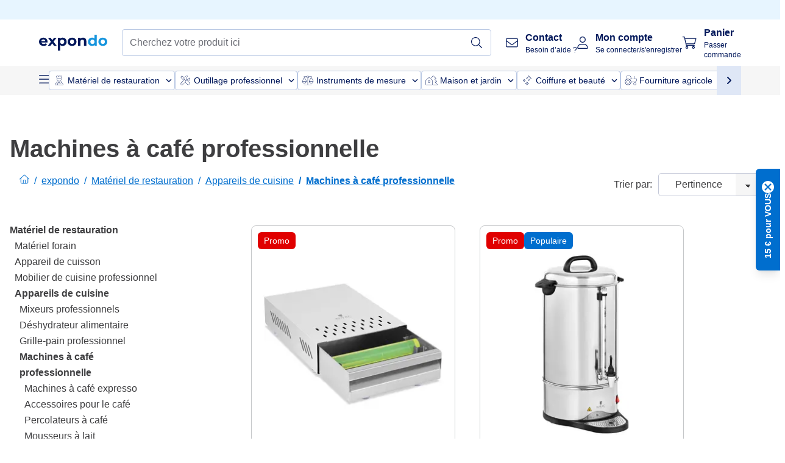

--- FILE ---
content_type: text/html; charset=utf-8
request_url: https://www.expondo.fr/machine-a-cafe-pro/
body_size: 103958
content:
<!doctype html>
<html data-n-head-ssr lang="fr-FR" itemscope itemtype="https://schema.org/WebPage" data-n-head="%7B%22lang%22:%7B%22ssr%22:%22fr-FR%22%7D,%22itemscope%22:%7B%22ssr%22:%22itemscope%22%7D,%22itemtype%22:%7B%22ssr%22:%22https://schema.org/WebPage%22%7D%7D">
  <head >
    <meta data-n-head="ssr" charset="utf-8"><meta data-n-head="ssr" name="viewport" content="width=device-width, initial-scale=1"><meta data-n-head="ssr" name="generator" content="Vue Storefront 2"><meta data-n-head="ssr" data-hid="robots" name="robots" content="index, follow"><meta data-n-head="ssr" data-hid="description" name="description" content="Système à pompe ✓ Haute qualité isotherme ✓ Design moderne ✓ Equipez-vous d’une machine a cafe pro et préparez de délicieuses boissons à base de caféine !"><meta data-n-head="ssr" data-hid="copyrightYear" name="copyrightYear" itemprop="copyrightYear" content="2O14"><meta data-n-head="ssr" data-hid="isFamilyFriendly" name="isFamilyFriendly" itemprop="isFamilyFriendly" content="True"><meta data-n-head="ssr" data-hid="image" name="image" itemprop="image" content="/logos/expondo-logo-dark.svg"><meta data-n-head="ssr" data-hid="name" name="name" itemprop="name" content="Machines à café professionnelles - Du café en quelques minutes"><meta data-n-head="ssr" data-hid="copyrightHolder" name="copyrightHolder" itemprop="copyrightHolder" content="www.expondo.fr"><meta data-n-head="ssr" data-hid="app-version" name="app-version" content="production-912f8c8243042"><meta data-n-head="ssr" data-hid="og:title" property="og:title" content="Machines à café professionnelles - Du café en quelques minutes"><meta data-n-head="ssr" data-hid="og:description" property="og:description" content="Système à pompe ✓ Haute qualité isotherme ✓ Design moderne ✓ Equipez-vous d’une machine a cafe pro et préparez de délicieuses boissons à base de caféine !"><meta data-n-head="ssr" data-hid="og:image" property="og:image" content="/logos/expondo-logo-dark.svg"><title>Machines à café professionnelles - Du café en quelques minutes</title><link data-n-head="ssr" rel="icon" type="image/x-icon" href="/favicon.ico"><link data-n-head="ssr" rel="preconnect" href="https://assets.expondo.com"><link data-n-head="ssr" rel="canonical" href="https://www.expondo.fr/machine-a-cafe-pro/"><link data-n-head="ssr" rel="alternate" hreflang="de-DE" href="https://www.expondo.de/gastrokaffeemaschinen/"><link data-n-head="ssr" rel="alternate" hreflang="en-GB" href="https://www.expondo.co.uk/coffee-makers/"><link data-n-head="ssr" rel="alternate" hreflang="it-IT" href="https://www.expondo.it/macchina-del-caffe-professionale/"><link data-n-head="ssr" rel="alternate" hreflang="fi-FI" href="https://www.expondo.fi/kahvinkeitin/"><link data-n-head="ssr" rel="alternate" hreflang="fr-FR" href="https://www.expondo.fr/machine-a-cafe-pro/"><link data-n-head="ssr" rel="alternate" hreflang="el-GR" href="https://www.expondo.gr/kaphetieres/"><link data-n-head="ssr" rel="alternate" hreflang="nb-NO" href="https://www.expondo.no/kaffemaskiner/"><link data-n-head="ssr" rel="alternate" hreflang="pt-PT" href="https://www.expondo.pt/maquinas-de-cafe/"><link data-n-head="ssr" rel="alternate" hreflang="fr-BE" href="https://www.expondo.be/machine-a-cafe-pro/"><link data-n-head="ssr" rel="alternate" hreflang="cs-CZ" href="https://www.expondo.cz/gastro-kavovary/"><link data-n-head="ssr" rel="alternate" hreflang="pl-PL" href="https://www.expondo.pl/urzadzenia-do-parzenia-kawy/"><link data-n-head="ssr" rel="alternate" hreflang="fr-CH" href="https://www.expondo.ch/fr/machine-a-cafe-pro/"><link data-n-head="ssr" rel="alternate" hreflang="hu-HU" href="https://www.expondo.hu/vendeglatoipari-kavefozok/"><link data-n-head="ssr" rel="alternate" hreflang="hr-HR" href="https://www.expondo.hr/aparati-za-kavu/"><link data-n-head="ssr" rel="alternate" hreflang="sv-SE" href="https://www.expondo.se/kaffebryggare/"><link data-n-head="ssr" rel="alternate" hreflang="it-CH" href="https://www.expondo.ch/it/macchina-del-caffe-professionale/"><link data-n-head="ssr" rel="alternate" hreflang="sl-SI" href="https://www.expondo.si/aparat-za-kavo/"><link data-n-head="ssr" rel="alternate" hreflang="da-DK" href="https://www.expondo.dk/kaffeudstyr/"><link data-n-head="ssr" rel="alternate" hreflang="nl-NL" href="https://www.expondo.nl/koffiemachines/"><link data-n-head="ssr" rel="alternate" hreflang="de-CH" href="https://www.expondo.ch/gastrokaffeemaschinen/"><link data-n-head="ssr" rel="alternate" hreflang="nl-BE" href="https://www.expondo.be/nl/koffiemachines/"><link data-n-head="ssr" rel="alternate" hreflang="lt-LT" href="https://www.expondo.lt/c/kavos-aparatai/"><link data-n-head="ssr" rel="alternate" hreflang="en-IE" href="https://www.expondo.ie/coffee-makers/"><link data-n-head="ssr" rel="alternate" hreflang="sk-SK" href="https://www.expondo.sk/kavovary/"><link data-n-head="ssr" rel="alternate" hreflang="ro-RO" href="https://www.expondo.ro/aparate-de-cafea/"><link data-n-head="ssr" rel="alternate" hreflang="bg-BG" href="https://www.expondo.bg/kafemasini/"><link data-n-head="ssr" rel="alternate" hreflang="es-ES" href="https://www.expondo.es/cafeteras-hosteleria/"><link data-n-head="ssr" rel="alternate" hreflang="de-AT" href="https://www.expondo.at/gastrokaffeemaschinen/"><script data-n-head="ssr" src="/service-worker.js"></script><script data-n-head="ssr" src="/abTasty.js"></script><script data-n-head="ssr" data-hid="gtm-script">if(!window._gtm_init){window._gtm_init=1;(function(w,n,d,m,e,p){w[d]=(w[d]==1||n[d]=='yes'||n[d]==1||n[m]==1||(w[e]&&w[e][p]&&w[e][p]()))?1:0})(window,navigator,'doNotTrack','msDoNotTrack','external','msTrackingProtectionEnabled');(function(w,d,s,l,x,y){w[x]={};w._gtm_inject=function(i){if(w.doNotTrack||w[x][i])return;w[x][i]=1;w[l]=w[l]||[];w[l].push({'gtm.start':new Date().getTime(),event:'gtm.js'});var f=d.getElementsByTagName(s)[0],j=d.createElement(s);j.async=true;j.src='https://www.googletagmanager.com/gtm.js?id='+i;f.parentNode.insertBefore(j,f);};w[y]('GTM-MHGR5B7')})(window,document,'script','dataLayer','_gtm_ids','_gtm_inject')}</script><script data-n-head="ssr" data-hid="consentmanager" type="text/javascript" src="/consentManager/consent-manager-unified.js"></script><link rel="modulepreload" href="/_nuxt/runtime-d9135e4.modern.js" as="script"><link rel="modulepreload" href="/_nuxt/commons/app-bf8c764.modern.js" as="script"><link rel="preload" href="/_nuxt/css/f73c3cb.css" as="style"><link rel="modulepreload" href="/_nuxt/vendors/app-460a370.modern.js" as="script"><link rel="preload" href="/_nuxt/css/3aebb5e.css" as="style"><link rel="modulepreload" href="/_nuxt/app-f32f0af.modern.js" as="script"><link rel="preload" href="/_nuxt/css/c3476c8.css" as="style"><link rel="modulepreload" href="/_nuxt/NavigationWrapper-753e2c3.modern.js" as="script"><link rel="preload" href="/_nuxt/css/e02762d.css" as="style"><link rel="modulepreload" href="/_nuxt/ExtraGuaranteeSidebar-bc2ad54.modern.js" as="script"><link rel="preload" href="/_nuxt/css/4645753.css" as="style"><link rel="modulepreload" href="/_nuxt/pages/_slug-e3a28d7.modern.js" as="script"><link rel="modulepreload" href="/_nuxt/1-484f3f8.modern.js" as="script"><link rel="preload" href="/_nuxt/css/106973c.css" as="style"><link rel="modulepreload" href="/_nuxt/60-d32e5c2.modern.js" as="script"><link rel="preload" href="/_nuxt/css/de84f07.css" as="style"><link rel="modulepreload" href="/_nuxt/242-967f723.modern.js" as="script"><link rel="preload" href="/_nuxt/css/d143458.css" as="style"><link rel="modulepreload" href="/_nuxt/50-0492269.modern.js" as="script"><link rel="modulepreload" href="/_nuxt/CategoryBreadcrumbs-9194800.modern.js" as="script"><link rel="modulepreload" href="/_nuxt/SideCategory-9f7c171.modern.js" as="script"><link rel="modulepreload" href="/_nuxt/ProductAverageReview-62cab28.modern.js" as="script"><link rel="modulepreload" href="/_nuxt/RelatedCategoryTrees-da02f3c.modern.js" as="script"><link rel="preload" href="/_nuxt/css/db7e071.css" as="style"><link rel="modulepreload" href="/_nuxt/ComplementaryProductsSidebar-637e74c.modern.js" as="script"><link rel="preload" href="/_nuxt/css/8129c75.css" as="style"><link rel="modulepreload" href="/_nuxt/CartSidebar-05494c6.modern.js" as="script"><link rel="preload" href="/_nuxt/css/c14dbc2.css" as="style"><link rel="modulepreload" href="/_nuxt/NotificationToastWrapper-1765a71.modern.js" as="script"><link rel="stylesheet" href="/_nuxt/css/f73c3cb.css"><link rel="stylesheet" href="/_nuxt/css/3aebb5e.css"><link rel="stylesheet" href="/_nuxt/css/c3476c8.css"><link rel="stylesheet" href="/_nuxt/css/e02762d.css"><link rel="stylesheet" href="/_nuxt/css/4645753.css"><link rel="stylesheet" href="/_nuxt/css/106973c.css"><link rel="stylesheet" href="/_nuxt/css/de84f07.css"><link rel="stylesheet" href="/_nuxt/css/d143458.css"><link rel="stylesheet" href="/_nuxt/css/db7e071.css"><link rel="stylesheet" href="/_nuxt/css/8129c75.css"><link rel="stylesheet" href="/_nuxt/css/c14dbc2.css"><style data-vue-ssr-id="data-v-28d24b2c_0 data-v-39eb697a_0">.loader{width:fit-content;cursor:wait;--gradient-color:rgba(255, 255, 255, 0.5)}@keyframes fade{0%{opacity:1}50%{opacity:.4}100%{opacity:1}}@keyframes pulse{0%{transform:scale(1)}50%{transform:scale(.85)}100%{transform:scale(1)}}@keyframes pulse-x{0%{transform:scaleX(1)}50%{transform:scaleX(.75)}100%{transform:scaleX(1)}}@keyframes pulse-y{0%{transform:scaleY(1)}50%{transform:scaleY(.75)}100%{transform:scaleY(1)}}@keyframes wave{0%{transform:translateX(-100%)}100%{transform:translateX(100%)}}.animation--fade{animation:fade 1.5s linear .5s infinite}.animation--wave::before{background:linear-gradient(90deg,transparent,rgba(255,255,255,.5),transparent);background:linear-gradient(90deg,transparent,var(--gradient-color),transparent);animation:wave 1.5s linear .5s infinite}.animation--pulse-x{animation:pulse-x 1.5s linear .5s infinite}.animation--pulse-y{animation:pulse-y 1.5s linear .5s infinite}.animation--pulse{animation:pulse 1.5s linear .5s infinite}
.loader[data-v-39eb697a]{overflow:hidden;position:relative}.loader[data-v-39eb697a]::before{content:"";display:block;position:absolute;left:0;right:0;bottom:0;top:0}.shape--text[data-v-39eb697a]{height:20px}.shape--round[data-v-39eb697a]{border-radius:8px}
</style>
  </head>
  <body class="" data-n-head="%7B%22class%22:%7B%22ssr%22:%22%22%7D%7D">
    <noscript data-n-head="ssr" data-hid="gtm-noscript" data-pbody="true"><iframe src="https://www.googletagmanager.com/ns.html?id=GTM-MHGR5B7&" height="0" width="0" style="display:none;visibility:hidden" title="gtm"></iframe></noscript><div data-server-rendered="true" id="__nuxt"><!----><div id="__layout"><div><div><div><!----> <div class="bg-EXPONDO-secondary-light w-full px-5 lg:px-16 h-8" data-v-7e0e70da><div class="w-full flex flex-col items-center lg:flex-row lg:gap-10" data-v-7e0e70da><!----> <div class="w-full flex items-center lg:ml-auto py-1 lg:ml-auto lg:w-[33rem] h-8" data-v-7e0e70da><div class="h-full w-full flex justify-center lg:justify-end items-center shrink-0"><!----></div></div></div></div> <header class="header bg-EXPONDO-white flex flex-col lg:z-50" data-v-04a7058c><div class="px-5 lg:px-16 py-2 lg:py-2.5 text-EXPONDO-primary flex w-full justify-between items-center flex-wrap lg:flex-nowrap gap-x-1 gap-y-2" data-v-04a7058c><div class="left-block flex gap-4 order-0 min-w-fit items-center" data-v-04a7058c><button data-testid="mainMenuButton" aria-label="Ouvrir le menu principal" class="w-4 lg:hidden" data-v-04a7058c><span class="text-sm iconify svg--burger-menu text-EXPONDO-primary"></span></button> <a href="/" data-testid="app-header-url_logo" class="flex flex-shrink-0 nuxt-link-active" data-v-57d7ede6 data-v-04a7058c><img src="/logos/expondo-logo-dark-simple.svg" alt="Expondo Logo" aria-label="Page d'accueil expondo" class="w-20 lg:w-28 h-auto mt-1 lg:mt-0" data-v-04a7058c></a></div> <div class="lg:flex middle-block header__content lg:px-6 lg:items-center justify-center order-6 lg:order-3 w-full flex xs:hidden" data-v-04a7058c><div data-testid="searchBar" class="search-bar flex-1 header__search-bar" data-v-04a7058c><div class="flex items-start"><div class="w-full ais-InstantSearch"><!----> <!----></div></div></div></div> <div class="right-block flex justify-end order-5 lg:gap-2" data-v-04a7058c><!----> <button aria-label="Ouvrir la barre de recherche" class="ex-button--pure w-10 max-xs:hidden lg:hidden ex-button" data-v-04a7058c><span class="iconify svg--search text-lg relative text-EXPONDO-primary flex items-center" data-v-04a7058c></span></button> <div class="group relative flex flex-nowrap items-center justify-center" data-v-04a7058c><button type="button" data-testid="contact-button" aria-label="Contact" class="button-base rounded text-center normal-case flex flex-nowrap items-center justify-center w-10 lg:w-auto ex-button raw font-semibold" data-v-a751ccce> <span class="iconify svg--contact text-base text-EXPONDO-primary lg:mr-3"></span> <div class="text-left hidden whitespace-nowrap text-EXPONDO-primary lg:block"><p class="font-bold">
        Contact
      </p> <p class="text-xs font-normal">
        Besoin d’aide ?
      </p></div> </button> <div class="max-lg:hidden invisible opacity-0 min-w-[200px] lg:group-hover:visible lg:group-hover:opacity-100 transition-all [transition-behavior:allow-discrete] duration-[400ms] absolute top-full left-0 z-40"><div class="fixed top-0 left-0 bg-EXPONDO-black/25 w-full h-full pointer-events-none"></div> <div class="relative bg-EXPONDO-white text-EXPONDO-black font-normal text-left mt-3 shadow-2xl text-sm border"><button data-testid="preselected-reason-0" class="block w-full text-left px-4 py-2 border-b cursor-pointer hover:bg-EXPONDO-grey-5">
        Information sur un produit
      </button><button data-testid="preselected-reason-1" class="block w-full text-left px-4 py-2 border-b cursor-pointer hover:bg-EXPONDO-grey-5">
        Paiement ou remboursement
      </button><button data-testid="preselected-reason-2" class="block w-full text-left px-4 py-2 border-b cursor-pointer hover:bg-EXPONDO-grey-5">
        Offres
      </button><button data-testid="preselected-reason-3" class="block w-full text-left px-4 py-2 border-b cursor-pointer hover:bg-EXPONDO-grey-5">
        Commandes
      </button><button data-testid="preselected-reason-4" class="block w-full text-left px-4 py-2 border-b cursor-pointer hover:bg-EXPONDO-grey-5">
        Envoi et livraison
      </button><button data-testid="preselected-reason-5" class="block w-full text-left px-4 py-2 border-b cursor-pointer hover:bg-EXPONDO-grey-5">
        Facturation
      </button><button data-testid="preselected-reason-6" class="block w-full text-left px-4 py-2 border-b cursor-pointer hover:bg-EXPONDO-grey-5">
        Réclamation sur un produit
      </button><button data-testid="preselected-reason-7" class="block w-full text-left px-4 py-2 border-b cursor-pointer hover:bg-EXPONDO-grey-5">
        Retours, échanges et réparations
      </button><button data-testid="preselected-reason-8" class="block w-full text-left px-4 py-2 border-b cursor-pointer hover:bg-EXPONDO-grey-5">
        Compte
      </button><button data-testid="preselected-reason-9" class="block w-full text-left px-4 py-2 border-b cursor-pointer hover:bg-EXPONDO-grey-5">
        Problème avec la boutique
      </button> <!----></div></div></div> <div class="relative flex items-center" data-v-04a7058c><button aria-label="Mon compte" class="ex-button--pure w-10 lg:w-auto ex-button" data-v-04a7058c><span data-testid="login-account" class="iconify svg--account text-EXPONDO-primary text-xl lg:mr-3" data-v-04a7058c></span> <div class="text-left hidden text-EXPONDO-primary whitespace-nowrap lg:block" data-v-04a7058c><p class="font-bold" data-v-04a7058c>
              Mon compte
            </p> <p class="text-xs" data-v-04a7058c>
              Se connecter/s'enregistrer
            </p></div></button> <!----></div> <div class="relative flex" data-v-04a7058c><button aria-disabled="true" type="button" aria-label="Panier" class="button-base rounded text-center normal-case w-10 lg:w-auto ex-button is-disabled--button raw font-semibold" data-v-a751ccce data-v-6d7a88ff data-v-04a7058c> <span class="text-xl relative text-EXPONDO-primary lg:mr-3 flex items-center" data-v-6d7a88ff><span class="iconify svg--shopping-cart" data-v-6d7a88ff></span> <!----></span> <div class="text-left hidden text-EXPONDO-primary lg:block" data-v-6d7a88ff><p class="font-bold" data-v-6d7a88ff>
      Panier
    </p> <p class="text-xs font-normal" data-v-6d7a88ff>
      Passer commande
    </p></div> </button> <!----></div></div></div> <div component-caching="" class="lg:px-16 bg-EXPONDO-grey-5 py-2 lg:py-0" data-v-04a7058c><div class="flex flex-col gap-2 lg:hidden"><div class="flex overflow-scroll select-none [scrollbar-width:none] [&::-webkit-scrollbar]:hidden"><div class="px-5 flex flex-col gap-1"><div class="flex gap-2"><div data-testid="mainCategoryCarouselItem" class="flex items-center gap-2 p-0.5 text-base cursor-pointer text-EXPONDO-primary bg-EXPONDO-white rounded border border-EXPONDO-primary-20 min-w-max"><div class="inline-block w-7 h-7"><img src="/icons/categories/gastronomy.svg" alt="" width="0" height="0" loading="lazy" class="img-view pointer-events-none w-full h-full overflow-hidden object-contain"></div> <span class="text-sm h-7 flex items-center text-EXPONDO-primary font-normal">
    Matériel de restauration
  </span> <span class="ml-2 iconify svg--chevron-right text-sm transform rotate-90 text-EXPONDO-primary"></span></div><div data-testid="mainCategoryCarouselItem" class="flex items-center gap-2 p-0.5 text-base cursor-pointer text-EXPONDO-primary bg-EXPONDO-white rounded border border-EXPONDO-primary-20 min-w-max"><div class="inline-block w-7 h-7"><img src="/icons/categories/professional-tools.svg" alt="" width="0" height="0" loading="lazy" class="img-view pointer-events-none w-full h-full overflow-hidden object-contain"></div> <span class="text-sm h-7 flex items-center text-EXPONDO-primary font-normal">
    Outillage professionnel
  </span> <span class="ml-2 iconify svg--chevron-right text-sm transform rotate-90 text-EXPONDO-primary"></span></div><div data-testid="mainCategoryCarouselItem" class="flex items-center gap-2 p-0.5 text-base cursor-pointer text-EXPONDO-primary bg-EXPONDO-white rounded border border-EXPONDO-primary-20 min-w-max"><div class="inline-block w-7 h-7"><img src="/icons/categories/measurement.svg" alt="" width="0" height="0" loading="lazy" class="img-view pointer-events-none w-full h-full overflow-hidden object-contain"></div> <span class="text-sm h-7 flex items-center text-EXPONDO-primary font-normal">
    Instruments de mesure
  </span> <span class="ml-2 iconify svg--chevron-right text-sm transform rotate-90 text-EXPONDO-primary"></span></div><div data-testid="mainCategoryCarouselItem" class="flex items-center gap-2 p-0.5 text-base cursor-pointer text-EXPONDO-primary bg-EXPONDO-white rounded border border-EXPONDO-primary-20 min-w-max"><div class="inline-block w-7 h-7"><img src="/icons/categories/home-and-garden.svg" alt="" width="0" height="0" loading="lazy" class="img-view pointer-events-none w-full h-full overflow-hidden object-contain"></div> <span class="text-sm h-7 flex items-center text-EXPONDO-primary font-normal">
    Maison et jardin
  </span> <span class="ml-2 iconify svg--chevron-right text-sm transform rotate-90 text-EXPONDO-primary"></span></div><div data-testid="mainCategoryCarouselItem" class="flex items-center gap-2 p-0.5 text-base cursor-pointer text-EXPONDO-primary bg-EXPONDO-white rounded border border-EXPONDO-primary-20 min-w-max"><div class="inline-block w-7 h-7"><img src="/icons/categories/beauty.svg" alt="" width="0" height="0" loading="lazy" class="img-view pointer-events-none w-full h-full overflow-hidden object-contain"></div> <span class="text-sm h-7 flex items-center text-EXPONDO-primary font-normal">
    Coiffure et beauté
  </span> <span class="ml-2 iconify svg--chevron-right text-sm transform rotate-90 text-EXPONDO-primary"></span></div><div data-testid="mainCategoryCarouselItem" class="flex items-center gap-2 p-0.5 text-base cursor-pointer text-EXPONDO-primary bg-EXPONDO-white rounded border border-EXPONDO-primary-20 min-w-max"><div class="inline-block w-7 h-7"><img src="/icons/categories/agriculture.svg" alt="" width="0" height="0" loading="lazy" class="img-view pointer-events-none w-full h-full overflow-hidden object-contain"></div> <span class="text-sm h-7 flex items-center text-EXPONDO-primary font-normal">
    Fourniture agricole
  </span> <span class="ml-2 iconify svg--chevron-right text-sm transform rotate-90 text-EXPONDO-primary"></span></div></div> <div class="flex gap-2"><div data-testid="mainCategoryCarouselItem" class="flex items-center gap-2 p-0.5 text-base cursor-pointer text-EXPONDO-primary bg-EXPONDO-white rounded border border-EXPONDO-primary-20 min-w-max"><div class="inline-block w-7 h-7"><img src="/icons/categories/cleaning.svg" alt="" width="0" height="0" loading="lazy" class="img-view pointer-events-none w-full h-full overflow-hidden object-contain"></div> <span class="text-sm h-7 flex items-center text-EXPONDO-primary font-normal">
    Nettoyage professionnel
  </span> <span class="ml-2 iconify svg--chevron-right text-sm transform rotate-90 text-EXPONDO-primary"></span></div><div data-testid="mainCategoryCarouselItem" class="flex items-center gap-2 p-0.5 text-base cursor-pointer text-EXPONDO-primary bg-EXPONDO-white rounded border border-EXPONDO-primary-20 min-w-max"><div class="inline-block w-7 h-7"><img src="/icons/categories/office.svg" alt="" width="0" height="0" loading="lazy" class="img-view pointer-events-none w-full h-full overflow-hidden object-contain"></div> <span class="text-sm h-7 flex items-center text-EXPONDO-primary font-normal">
    Équipement de bureau
  </span> <span class="ml-2 iconify svg--chevron-right text-sm transform rotate-90 text-EXPONDO-primary"></span></div><div data-testid="mainCategoryCarouselItem" class="flex items-center gap-2 p-0.5 text-base cursor-pointer text-EXPONDO-primary bg-EXPONDO-white rounded border border-EXPONDO-primary-20 min-w-max"><div class="inline-block w-7 h-7"><img src="/icons/categories/wellness.svg" alt="" width="0" height="0" loading="lazy" class="img-view pointer-events-none w-full h-full overflow-hidden object-contain"></div> <span class="text-sm h-7 flex items-center text-EXPONDO-primary font-normal">
    Santé et bien-être
  </span> <span class="ml-2 iconify svg--chevron-right text-sm transform rotate-90 text-EXPONDO-primary"></span></div><div data-testid="mainCategoryCarouselItem" class="flex items-center gap-2 p-0.5 text-base cursor-pointer text-EXPONDO-primary bg-EXPONDO-white rounded border border-EXPONDO-primary-20 min-w-max"><div class="inline-block w-7 h-7"><img src="/icons/categories/hospitality.svg" alt="" width="0" height="0" loading="lazy" class="img-view pointer-events-none w-full h-full overflow-hidden object-contain"></div> <span class="text-sm h-7 flex items-center text-EXPONDO-primary font-normal">
    Matériel hôtelier professionnel
  </span> <span class="ml-2 iconify svg--chevron-right text-sm transform rotate-90 text-EXPONDO-primary"></span></div><div data-testid="mainCategoryCarouselItem" class="flex items-center gap-2 p-0.5 text-base cursor-pointer text-EXPONDO-primary bg-EXPONDO-white rounded border border-EXPONDO-primary-20 min-w-max"><div class="inline-block w-7 h-7"><img src="/icons/categories/recreation.svg" alt="" width="0" height="0" loading="lazy" class="img-view pointer-events-none w-full h-full overflow-hidden object-contain"></div> <span class="text-sm h-7 flex items-center text-EXPONDO-primary font-normal">
    Sports et loisirs
  </span> <span class="ml-2 iconify svg--chevron-right text-sm transform rotate-90 text-EXPONDO-primary"></span></div><div data-testid="mainCategoryCarouselItem" class="flex items-center gap-2 p-0.5 text-base cursor-pointer text-EXPONDO-primary bg-EXPONDO-white rounded border border-EXPONDO-primary-20 min-w-max pl-1"><!----> <span class="text-sm h-7 flex items-center text-EXPONDO-primary font-bold">
    Matériel d'occasion professionnel
  </span> <span class="ml-2 iconify svg--chevron-right text-sm transform rotate-90 text-EXPONDO-primary"></span></div> <div data-testid="mainCategoryCarouselItem" class="flex items-center gap-2 p-0.5 text-base cursor-pointer text-EXPONDO-primary bg-EXPONDO-white rounded border border-EXPONDO-primary-20 min-w-max pl-1"><!----> <span class="text-sm h-7 flex items-center text-EXPONDO-red font-bold">
    Prix réduit
  </span> <span class="ml-2 iconify svg--chevron-right text-sm transform rotate-90 text-EXPONDO-primary"></span></div></div></div></div> <div class="flex justify-center"><div class="bg-EXPONDO-white rounded-full border border-EXPONDO-primary-20 h-2 w-1/3"><div class="relative bg-EXPONDO-primary-20 rounded-full border border-EXPONDO-primary-40 w-1/3 h-full" style="width:0%;left:0%;"></div></div></div></div> <div data-testid="desktopNavBar" class="flex items-center gap-6 max-lg:hidden"><button data-testid="mainMenuButton" aria-label="Ouvrir le menu principal" class="w-4"><span class="text-sm iconify svg--burger-menu text-EXPONDO-primary"></span></button> <div class="simple-carousel relative w-full overflow-auto"><div class="simple-carousel__container overflow-hidden" style="height:48px;"><div class="simple-carousel__inner relative h-full flex items-stretch transition-left duration-500 ease-in-out" style="left:-0px;gap:8px;"><!----> <div data-custom-id="0" class="simple-carousel-item flex py-2 flex-none" style="width:auto;"><div data-testid="mainCategoryCarouselItem" class="flex items-center gap-2 p-0.5 text-base cursor-pointer text-EXPONDO-primary bg-EXPONDO-white rounded border border-EXPONDO-primary-20 min-w-max"><div class="inline-block w-7 h-7"><img src="/icons/categories/gastronomy.svg" alt="" width="0" height="0" loading="lazy" class="img-view pointer-events-none w-full h-full overflow-hidden object-contain"></div> <span class="text-sm h-7 flex items-center text-EXPONDO-primary font-normal">
    Matériel de restauration
  </span> <span class="ml-2 iconify svg--chevron-right text-sm transform rotate-90 text-EXPONDO-primary"></span></div></div><div data-custom-id="1" class="simple-carousel-item flex py-2 flex-none" style="width:auto;"><div data-testid="mainCategoryCarouselItem" class="flex items-center gap-2 p-0.5 text-base cursor-pointer text-EXPONDO-primary bg-EXPONDO-white rounded border border-EXPONDO-primary-20 min-w-max"><div class="inline-block w-7 h-7"><img src="/icons/categories/professional-tools.svg" alt="" width="0" height="0" loading="lazy" class="img-view pointer-events-none w-full h-full overflow-hidden object-contain"></div> <span class="text-sm h-7 flex items-center text-EXPONDO-primary font-normal">
    Outillage professionnel
  </span> <span class="ml-2 iconify svg--chevron-right text-sm transform rotate-90 text-EXPONDO-primary"></span></div></div><div data-custom-id="2" class="simple-carousel-item flex py-2 flex-none" style="width:auto;"><div data-testid="mainCategoryCarouselItem" class="flex items-center gap-2 p-0.5 text-base cursor-pointer text-EXPONDO-primary bg-EXPONDO-white rounded border border-EXPONDO-primary-20 min-w-max"><div class="inline-block w-7 h-7"><img src="/icons/categories/measurement.svg" alt="" width="0" height="0" loading="lazy" class="img-view pointer-events-none w-full h-full overflow-hidden object-contain"></div> <span class="text-sm h-7 flex items-center text-EXPONDO-primary font-normal">
    Instruments de mesure
  </span> <span class="ml-2 iconify svg--chevron-right text-sm transform rotate-90 text-EXPONDO-primary"></span></div></div><div data-custom-id="3" class="simple-carousel-item flex py-2 flex-none" style="width:auto;"><div data-testid="mainCategoryCarouselItem" class="flex items-center gap-2 p-0.5 text-base cursor-pointer text-EXPONDO-primary bg-EXPONDO-white rounded border border-EXPONDO-primary-20 min-w-max"><div class="inline-block w-7 h-7"><img src="/icons/categories/home-and-garden.svg" alt="" width="0" height="0" loading="lazy" class="img-view pointer-events-none w-full h-full overflow-hidden object-contain"></div> <span class="text-sm h-7 flex items-center text-EXPONDO-primary font-normal">
    Maison et jardin
  </span> <span class="ml-2 iconify svg--chevron-right text-sm transform rotate-90 text-EXPONDO-primary"></span></div></div><div data-custom-id="4" class="simple-carousel-item flex py-2 flex-none" style="width:auto;"><div data-testid="mainCategoryCarouselItem" class="flex items-center gap-2 p-0.5 text-base cursor-pointer text-EXPONDO-primary bg-EXPONDO-white rounded border border-EXPONDO-primary-20 min-w-max"><div class="inline-block w-7 h-7"><img src="/icons/categories/beauty.svg" alt="" width="0" height="0" loading="lazy" class="img-view pointer-events-none w-full h-full overflow-hidden object-contain"></div> <span class="text-sm h-7 flex items-center text-EXPONDO-primary font-normal">
    Coiffure et beauté
  </span> <span class="ml-2 iconify svg--chevron-right text-sm transform rotate-90 text-EXPONDO-primary"></span></div></div><div data-custom-id="5" class="simple-carousel-item flex py-2 flex-none" style="width:auto;"><div data-testid="mainCategoryCarouselItem" class="flex items-center gap-2 p-0.5 text-base cursor-pointer text-EXPONDO-primary bg-EXPONDO-white rounded border border-EXPONDO-primary-20 min-w-max"><div class="inline-block w-7 h-7"><img src="/icons/categories/agriculture.svg" alt="" width="0" height="0" loading="lazy" class="img-view pointer-events-none w-full h-full overflow-hidden object-contain"></div> <span class="text-sm h-7 flex items-center text-EXPONDO-primary font-normal">
    Fourniture agricole
  </span> <span class="ml-2 iconify svg--chevron-right text-sm transform rotate-90 text-EXPONDO-primary"></span></div></div><div data-custom-id="6" class="simple-carousel-item flex py-2 flex-none" style="width:auto;"><div data-testid="mainCategoryCarouselItem" class="flex items-center gap-2 p-0.5 text-base cursor-pointer text-EXPONDO-primary bg-EXPONDO-white rounded border border-EXPONDO-primary-20 min-w-max"><div class="inline-block w-7 h-7"><img src="/icons/categories/cleaning.svg" alt="" width="0" height="0" loading="lazy" class="img-view pointer-events-none w-full h-full overflow-hidden object-contain"></div> <span class="text-sm h-7 flex items-center text-EXPONDO-primary font-normal">
    Nettoyage professionnel
  </span> <span class="ml-2 iconify svg--chevron-right text-sm transform rotate-90 text-EXPONDO-primary"></span></div></div><div data-custom-id="7" class="simple-carousel-item flex py-2 flex-none" style="width:auto;"><div data-testid="mainCategoryCarouselItem" class="flex items-center gap-2 p-0.5 text-base cursor-pointer text-EXPONDO-primary bg-EXPONDO-white rounded border border-EXPONDO-primary-20 min-w-max"><div class="inline-block w-7 h-7"><img src="/icons/categories/office.svg" alt="" width="0" height="0" loading="lazy" class="img-view pointer-events-none w-full h-full overflow-hidden object-contain"></div> <span class="text-sm h-7 flex items-center text-EXPONDO-primary font-normal">
    Équipement de bureau
  </span> <span class="ml-2 iconify svg--chevron-right text-sm transform rotate-90 text-EXPONDO-primary"></span></div></div><div data-custom-id="8" class="simple-carousel-item flex py-2 flex-none" style="width:auto;"><div data-testid="mainCategoryCarouselItem" class="flex items-center gap-2 p-0.5 text-base cursor-pointer text-EXPONDO-primary bg-EXPONDO-white rounded border border-EXPONDO-primary-20 min-w-max"><div class="inline-block w-7 h-7"><img src="/icons/categories/wellness.svg" alt="" width="0" height="0" loading="lazy" class="img-view pointer-events-none w-full h-full overflow-hidden object-contain"></div> <span class="text-sm h-7 flex items-center text-EXPONDO-primary font-normal">
    Santé et bien-être
  </span> <span class="ml-2 iconify svg--chevron-right text-sm transform rotate-90 text-EXPONDO-primary"></span></div></div><div data-custom-id="9" class="simple-carousel-item flex py-2 flex-none" style="width:auto;"><div data-testid="mainCategoryCarouselItem" class="flex items-center gap-2 p-0.5 text-base cursor-pointer text-EXPONDO-primary bg-EXPONDO-white rounded border border-EXPONDO-primary-20 min-w-max"><div class="inline-block w-7 h-7"><img src="/icons/categories/hospitality.svg" alt="" width="0" height="0" loading="lazy" class="img-view pointer-events-none w-full h-full overflow-hidden object-contain"></div> <span class="text-sm h-7 flex items-center text-EXPONDO-primary font-normal">
    Matériel hôtelier professionnel
  </span> <span class="ml-2 iconify svg--chevron-right text-sm transform rotate-90 text-EXPONDO-primary"></span></div></div><div data-custom-id="10" class="simple-carousel-item flex py-2 flex-none" style="width:auto;"><div data-testid="mainCategoryCarouselItem" class="flex items-center gap-2 p-0.5 text-base cursor-pointer text-EXPONDO-primary bg-EXPONDO-white rounded border border-EXPONDO-primary-20 min-w-max"><div class="inline-block w-7 h-7"><img src="/icons/categories/recreation.svg" alt="" width="0" height="0" loading="lazy" class="img-view pointer-events-none w-full h-full overflow-hidden object-contain"></div> <span class="text-sm h-7 flex items-center text-EXPONDO-primary font-normal">
    Sports et loisirs
  </span> <span class="ml-2 iconify svg--chevron-right text-sm transform rotate-90 text-EXPONDO-primary"></span></div></div><div data-custom-id="11" class="simple-carousel-item flex py-2 flex-none" style="width:auto;"><div data-testid="mainCategoryCarouselItem" class="flex items-center gap-2 p-0.5 text-base cursor-pointer text-EXPONDO-primary bg-EXPONDO-white rounded border border-EXPONDO-primary-20 min-w-max pl-1"><!----> <span class="text-sm h-7 flex items-center text-EXPONDO-primary font-bold">
    Matériel d'occasion professionnel
  </span> <span class="ml-2 iconify svg--chevron-right text-sm transform rotate-90 text-EXPONDO-primary"></span></div></div> <div data-custom-id="13" class="simple-carousel-item flex py-2 flex-none" style="width:auto;"><div data-testid="mainCategoryCarouselItem" class="flex items-center gap-2 p-0.5 text-base cursor-pointer text-EXPONDO-primary bg-EXPONDO-white rounded border border-EXPONDO-primary-20 min-w-max pl-1"><!----> <span class="text-sm h-7 flex items-center text-EXPONDO-red font-bold">
    Prix réduit
  </span> <span class="ml-2 iconify svg--chevron-right text-sm transform rotate-90 text-EXPONDO-primary"></span></div></div></div></div> <div class="simple-carousel-controls" style="display:;"><!----> <div data-testid="mainNavCarouselNextButton" class="right-0 absolute bg-EXPONDO-primary-10 h-full w-10 z-1 top-0
      flex items-center justify-center cursor-pointer"><span class="iconify svg--chevron-right text-EXPONDO-primary text-xl"></span></div></div> <!----></div></div></div> <!----></header> <div><div><div class="content-block-wrapper flex flex-wrap" data-v-fe3c2e68><!----> <div class="relative transition-colors duration-500 content-block bg-EXPONDO-primary" data-v-9c5ac9b8 data-v-fe3c2e68><div class="simple-carousel relative" data-v-9c5ac9b8><div class="simple-carousel__container overflow-hidden" style="height:auto;"><div class="simple-carousel__inner relative h-full flex items-stretch transition-left duration-500 ease-in-out" style="left:-0%;gap:0px;"><!----> <div data-custom-id="0" class="simple-carousel-item flex flex-none" style="width:calc(100% - 0px);"><div class="w-full container-EXPONDO text-EXPONDO-white" data-v-9c5ac9b8><div class="py-1.5 text-center flex items-center h-full"><button aria-label="Faire dérouler à gauche" class="flex justify-center"><span class="iconify svg--chevron-left"></span></button> <div class="mx-4 flex-1"><span class="block" data-v-3abd9ec0> <a href="/search?refinementList%5Btags%5D%5B0%5D=on-sale" target="_self" class="link block h-full w-full link--no-style" data-v-57d7ede6 data-v-3abd9ec0><div class="flex items-center gap-4 lg:justify-center lg:text-center justify-center text-center"><div class="gap-2 flex flex-row items-center"><!----> <div class="flex flex-col lg:flex-row"><p class="text-xs font-bold">
                Offres pro
              </p> <p class="text-xs lg:ml-1">
                Tournez vous vers l'avenir
              </p></div></div> <div class="px-2 py-1 rounded flex text-xs justify-center text-center text-EXPONDO-white bg-EXPONDO-red">
            Explorer nos offres
          </div></div></a></span></div> <button aria-label="Faire dérouler à  droite" class="flex justify-center"><span class="iconify svg--chevron-right"></span></button></div></div></div><div data-custom-id="1" class="simple-carousel-item flex flex-none" style="width:calc(100% - 0px);"><div banner-background="bg-EXPONDO-black" class="w-full container-EXPONDO text-EXPONDO-white" data-v-9c5ac9b8><div class="py-1.5 text-center flex items-center h-full"><button aria-label="Faire dérouler à gauche" class="flex justify-center"><span class="iconify svg--chevron-left"></span></button> <div class="mx-4 flex-1"><span class="block" data-v-3abd9ec0> <a href="/machine-a-cafe-pro/" aria-current="page" target="_self" class="link nuxt-link-exact-active nuxt-link-active cursor-default block h-full w-full link--no-style" data-v-57d7ede6 data-v-3abd9ec0><div class="flex items-center gap-4 lg:justify-center lg:text-center justify-start text-left"><div class="gap-2 flex flex-row items-center"><div class="flex items-center"><span class="iconify fa-pro-light--earth-europe"></span></div> <div class="flex flex-col lg:flex-row"><p class="text-xs font-bold">
                Fournisseur depuis plus de 18 ans
              </p> <p class="text-xs lg:ml-1">
                un partenaire de confiance dans toute l'Europe !
              </p></div></div> <!----></div></a></span></div> <button aria-label="Faire dérouler à  droite" class="flex justify-center"><span class="iconify svg--chevron-right"></span></button></div></div></div> <!----></div></div> <div class="simple-carousel-controls" style="display:none;"><!----> <div class="simple-carousel-next absolute z-1 top-carouselControl right-0"><button data-testid="carousel-next-button" aria-label="Faire dérouler à  droite" class="w-9 h-9 rounded border-2 border-EXPONDO-grey-20 flex items-center justify-center bg-EXPONDO-white text-EXPONDO-primary-80 text-xl font-light cursor-pointer"><span class="iconify svg--chevron-right"></span></button></div></div> <!----></div></div></div></div></div> <div data-testid="navigationContainer" class="absolute top-0 w-full h-full lg:top-auto overflow-auto bg-EXPONDO-white" style="display:none;"><div class="max-lg:hidden w-full h-screen top-0 left-0 absolute bg-EXPONDO-black opacity-50 z-20"></div> <div class="nav-container w-full h-full lg:h-auto bg-EXPONDO-white z-40 flex relative p-3 lg:overflow-auto lg:max-w-[calc(100%-8rem)] lg:max-h-[calc(100vh-10rem)] lg:mx-auto"><div has-schema="true" class="w-full h-full lg:w-[30%] lg:border-r border-EXPONDO-grey-3 lg:p-3 bg-EXPONDO-white"><div class="flex items-center justify-between mb-5"><span class="text-xl font-bold">
      Menu
    </span> <!----></div> <div class="mb-4 text-base font-bold text-EXPONDO-black">
    Nos produits
  </div> <ul class="list-none"><li class="flex items-center py-0.5 gap-3 lg:hidden hover:bg-EXPONDO-grey-5"><span class="w-7 text-EXPONDO-primary text-3xl iconify svg--grid"></span> <span class="flex-1 text-base text-EXPONDO-grey" data-v-3abd9ec0> <a href="/search" target="_self" class="link link--no-style" data-v-57d7ede6 data-v-3abd9ec0>Tous les produits</a></span></li> <li class="max-lg:hidden mb-1 py-1 hover:bg-EXPONDO-grey-5 cursor-pointer flex items-center gap-3"><span class="w-7 text-EXPONDO-primary text-3xl iconify svg--grid"></span> <span class="flex-1 font-normal text-EXPONDO-grey cursor-pointer">
      Tous les produits
    </span></li> <li class="flex mb-1 py-0.5 items-center text-base cursor-pointer hover:bg-EXPONDO-grey-5 rounded-sm"><div class="flex items-center justify-between w-full"><div class="flex items-center gap-3"><div class="inline-block w-7 text-EXPONDO-primary"><img src="/icons/categories/gastronomy.svg" alt="" width="0" height="0" loading="lazy" class="img-view inline w-full h-full overflow-hidden object-contain"></div> <span class="flex-1 font-normal text-EXPONDO-grey">
          Matériel de restauration
        </span></div> <span class="iconify svg--chevron-right text-lg transform text-EXPONDO-grey"></span></div></li><li class="flex mb-1 py-0.5 items-center text-base cursor-pointer hover:bg-EXPONDO-grey-5 rounded-sm"><div class="flex items-center justify-between w-full"><div class="flex items-center gap-3"><div class="inline-block w-7 text-EXPONDO-primary"><img src="/icons/categories/professional-tools.svg" alt="" width="0" height="0" loading="lazy" class="img-view inline w-full h-full overflow-hidden object-contain"></div> <span class="flex-1 font-normal text-EXPONDO-grey">
          Outillage professionnel
        </span></div> <span class="iconify svg--chevron-right text-lg transform text-EXPONDO-grey"></span></div></li><li class="flex mb-1 py-0.5 items-center text-base cursor-pointer hover:bg-EXPONDO-grey-5 rounded-sm"><div class="flex items-center justify-between w-full"><div class="flex items-center gap-3"><div class="inline-block w-7 text-EXPONDO-primary"><img src="/icons/categories/measurement.svg" alt="" width="0" height="0" loading="lazy" class="img-view inline w-full h-full overflow-hidden object-contain"></div> <span class="flex-1 font-normal text-EXPONDO-grey">
          Instruments de mesure
        </span></div> <span class="iconify svg--chevron-right text-lg transform text-EXPONDO-grey"></span></div></li><li class="flex mb-1 py-0.5 items-center text-base cursor-pointer hover:bg-EXPONDO-grey-5 rounded-sm"><div class="flex items-center justify-between w-full"><div class="flex items-center gap-3"><div class="inline-block w-7 text-EXPONDO-primary"><img src="/icons/categories/home-and-garden.svg" alt="" width="0" height="0" loading="lazy" class="img-view inline w-full h-full overflow-hidden object-contain"></div> <span class="flex-1 font-normal text-EXPONDO-grey">
          Maison et jardin
        </span></div> <span class="iconify svg--chevron-right text-lg transform text-EXPONDO-grey"></span></div></li><li class="flex mb-1 py-0.5 items-center text-base cursor-pointer hover:bg-EXPONDO-grey-5 rounded-sm"><div class="flex items-center justify-between w-full"><div class="flex items-center gap-3"><div class="inline-block w-7 text-EXPONDO-primary"><img src="/icons/categories/beauty.svg" alt="" width="0" height="0" loading="lazy" class="img-view inline w-full h-full overflow-hidden object-contain"></div> <span class="flex-1 font-normal text-EXPONDO-grey">
          Coiffure et beauté
        </span></div> <span class="iconify svg--chevron-right text-lg transform text-EXPONDO-grey"></span></div></li><li class="flex mb-1 py-0.5 items-center text-base cursor-pointer hover:bg-EXPONDO-grey-5 rounded-sm"><div class="flex items-center justify-between w-full"><div class="flex items-center gap-3"><div class="inline-block w-7 text-EXPONDO-primary"><img src="/icons/categories/agriculture.svg" alt="" width="0" height="0" loading="lazy" class="img-view inline w-full h-full overflow-hidden object-contain"></div> <span class="flex-1 font-normal text-EXPONDO-grey">
          Fourniture agricole
        </span></div> <span class="iconify svg--chevron-right text-lg transform text-EXPONDO-grey"></span></div></li><li class="flex mb-1 py-0.5 items-center text-base cursor-pointer hover:bg-EXPONDO-grey-5 rounded-sm"><div class="flex items-center justify-between w-full"><div class="flex items-center gap-3"><div class="inline-block w-7 text-EXPONDO-primary"><img src="/icons/categories/cleaning.svg" alt="" width="0" height="0" loading="lazy" class="img-view inline w-full h-full overflow-hidden object-contain"></div> <span class="flex-1 font-normal text-EXPONDO-grey">
          Nettoyage professionnel
        </span></div> <span class="iconify svg--chevron-right text-lg transform text-EXPONDO-grey"></span></div></li><li class="flex mb-1 py-0.5 items-center text-base cursor-pointer hover:bg-EXPONDO-grey-5 rounded-sm"><div class="flex items-center justify-between w-full"><div class="flex items-center gap-3"><div class="inline-block w-7 text-EXPONDO-primary"><img src="/icons/categories/office.svg" alt="" width="0" height="0" loading="lazy" class="img-view inline w-full h-full overflow-hidden object-contain"></div> <span class="flex-1 font-normal text-EXPONDO-grey">
          Équipement de bureau
        </span></div> <span class="iconify svg--chevron-right text-lg transform text-EXPONDO-grey"></span></div></li><li class="flex mb-1 py-0.5 items-center text-base cursor-pointer hover:bg-EXPONDO-grey-5 rounded-sm"><div class="flex items-center justify-between w-full"><div class="flex items-center gap-3"><div class="inline-block w-7 text-EXPONDO-primary"><img src="/icons/categories/wellness.svg" alt="" width="0" height="0" loading="lazy" class="img-view inline w-full h-full overflow-hidden object-contain"></div> <span class="flex-1 font-normal text-EXPONDO-grey">
          Santé et bien-être
        </span></div> <span class="iconify svg--chevron-right text-lg transform text-EXPONDO-grey"></span></div></li><li class="flex mb-1 py-0.5 items-center text-base cursor-pointer hover:bg-EXPONDO-grey-5 rounded-sm"><div class="flex items-center justify-between w-full"><div class="flex items-center gap-3"><div class="inline-block w-7 text-EXPONDO-primary"><img src="/icons/categories/hospitality.svg" alt="" width="0" height="0" loading="lazy" class="img-view inline w-full h-full overflow-hidden object-contain"></div> <span class="flex-1 font-normal text-EXPONDO-grey">
          Matériel hôtelier professionnel
        </span></div> <span class="iconify svg--chevron-right text-lg transform text-EXPONDO-grey"></span></div></li><li class="flex mb-1 py-0.5 items-center text-base cursor-pointer hover:bg-EXPONDO-grey-5 rounded-sm"><div class="flex items-center justify-between w-full"><div class="flex items-center gap-3"><div class="inline-block w-7 text-EXPONDO-primary"><img src="/icons/categories/recreation.svg" alt="" width="0" height="0" loading="lazy" class="img-view inline w-full h-full overflow-hidden object-contain"></div> <span class="flex-1 font-normal text-EXPONDO-grey">
          Sports et loisirs
        </span></div> <span class="iconify svg--chevron-right text-lg transform text-EXPONDO-grey"></span></div></li><li class="flex mb-1 py-0.5 items-center text-base cursor-pointer hover:bg-EXPONDO-grey-5 rounded-sm"><div class="flex items-center justify-between w-full"><div class="flex items-center gap-3"><div class="inline-block w-7 text-EXPONDO-primary"><img src="/icons/categories/category.svg" alt="" width="0" height="0" loading="lazy" class="img-view inline w-full h-full overflow-hidden object-contain"></div> <span class="flex-1 font-normal text-EXPONDO-grey">
          Matériel d'occasion professionnel
        </span></div> <span class="iconify svg--chevron-right text-lg transform text-EXPONDO-grey"></span></div></li> <li><span class="text-EXPONDO-black mt-2 block text-base font-bold cursor-pointer py-0.5 hover:bg-EXPONDO-grey-5" data-v-3abd9ec0> <a href="/search?%5BrefinementList%5D%5Btags%5D%5B0%5D=bestseller" target="_self" class="link link--no-style" data-v-57d7ede6 data-v-3abd9ec0>Meilleure vente</a></span></li> <li><span class="text-EXPONDO-red mt-2 block text-base font-bold cursor-pointer py-0.5 hover:bg-EXPONDO-grey-5" data-v-3abd9ec0> <a href="/search?%5BrefinementList%5D%5Btags%5D%5B0%5D=on-sale" target="_self" class="link link--no-style" data-v-57d7ede6 data-v-3abd9ec0>Prix réduit</a></span></li></ul> <div class="flex flex-col mb-5 pt-10 bg-EXPONDO-white"><ul class="list-none"><li data-testid="nav-footer-link" class="py-1 border-b border-EXPONDO-grey-10 hover:bg-EXPONDO-grey-5"><span data-v-3abd9ec0> <a href="/login" target="_self" class="link link--no-style" data-v-57d7ede6 data-v-3abd9ec0><div class="flex gap-4 items-center"><span class="font-normal text-EXPONDO-grey">
        Mon compte
      </span> <!----></div></a></span></li><li data-testid="nav-footer-link" class="py-1 border-b border-EXPONDO-grey-10 hover:bg-EXPONDO-grey-5"><span data-v-3abd9ec0> <a href="/informations-de-livraison/" target="_self" class="link link--no-style" data-v-57d7ede6 data-v-3abd9ec0><div class="flex gap-4 items-center"><span class="font-normal text-EXPONDO-grey">
        Informations de livraison
      </span> <!----></div></a></span></li><li data-testid="nav-footer-link" class="py-1 border-b border-EXPONDO-grey-10 hover:bg-EXPONDO-grey-5"><span data-v-3abd9ec0> <a href="https://myorders.expondo.com" target="_self" rel="nofollow" data-v-3abd9ec0><div class="flex gap-4 items-center"><span class="font-normal text-EXPONDO-grey">
        Suivre votre commande
      </span> <!----></div></a></span></li><li data-testid="nav-footer-link" class="py-1 border-b border-EXPONDO-grey-10 hover:bg-EXPONDO-grey-5"><span data-v-3abd9ec0> <a href="/garantie-premium/" target="_self" class="link link--no-style" data-v-57d7ede6 data-v-3abd9ec0><div class="flex gap-4 items-center"><span class="font-normal text-EXPONDO-grey">
        Garantie Premium
      </span> <!----></div></a></span></li><li data-testid="nav-footer-link" class="py-1 border-b border-EXPONDO-grey-10 hover:bg-EXPONDO-grey-5"><span data-v-3abd9ec0> <a href="/inspirations/" target="_self" rel="nofollow" data-v-3abd9ec0><div class="flex gap-4 items-center"><span class="font-normal text-EXPONDO-grey">
        Inspirations
      </span> <span class="text-EXPONDO-white bg-EXPONDO-secondary rounded px-1 py-0.5 text-sm leading-4">
  Blog
</span></div></a></span></li></ul></div></div> <div class="w-full pb-52 lg:py-12 lg:px-12 h-auto w-full h-auto lg:w-[70%]" style="display:none;"><ul class="list-none"><li class="mb-3 bg-EXPONDO-white" style="display:none;"><div class="lg:flex lg:justify-between"><div class="flex flex-col lg:flex-row lg:items-center"><div class="flex items-center justify-between"><button data-testid="goBackButton" class="relative flex items-center font-bold text-base mr-5"><span class="mr-2 iconify svg--chevron-left font-bold"></span> <span class="text-base font-bold text-EXPONDO-black">Matériel de restauration</span></button> <!----></div> <!----></div> <!----></div> <ul class="nav-category-list list-none mt-7 grid gap-4 lg:gap-x-8 list-none" data-v-287d182c><li data-testid="subCategoryButton" class="lg:text-center break-words"><a href="/plonge-professionnelle/" data-v-57d7ede6><div class="h-auto rounded overflow-hidden"><!----></div> <span class="block text-center text-EXPONDO-black text-sm lg:text-base">
      Plonge professionnelle
    </span></a></li><li data-testid="subCategoryButton" class="lg:text-center break-words"><a href="/materiel-forain/" data-v-57d7ede6><div class="h-auto rounded overflow-hidden"><!----></div> <span class="block text-center text-EXPONDO-black text-sm lg:text-base">
      Matériel forain
    </span></a></li><li data-testid="subCategoryButton" class="lg:text-center break-words"><a href="/materiel-boucherie/" data-v-57d7ede6><div class="h-auto rounded overflow-hidden"><!----></div> <span class="block text-center text-EXPONDO-black text-sm lg:text-base">
      Matériel de boucherie
    </span></a></li><li data-testid="subCategoryButton" class="lg:text-center break-words"><a href="/maintien-au-chaud/" data-v-57d7ede6><div class="h-auto rounded overflow-hidden"><!----></div> <span class="block text-center text-EXPONDO-black text-sm lg:text-base">
      Maintien au chaud professionnel
    </span></a></li><li data-testid="subCategoryButton" class="lg:text-center break-words"><a href="/froid-professionnel/" data-v-57d7ede6><div class="h-auto rounded overflow-hidden"><!----></div> <span class="block text-center text-EXPONDO-black text-sm lg:text-base">
      Matériel frigorifique
    </span></a></li><li data-testid="subCategoryButton" class="lg:text-center break-words"><a href="/materiel-de-cuisine/" data-v-57d7ede6><div class="h-auto rounded overflow-hidden"><!----></div> <span class="block text-center text-EXPONDO-black text-sm lg:text-base">
      Appareils de cuisine
    </span></a></li><li data-testid="subCategoryButton" class="lg:text-center break-words"><a href="/appareil-de-cuisson/" data-v-57d7ede6><div class="h-auto rounded overflow-hidden"><!----></div> <span class="block text-center text-EXPONDO-black text-sm lg:text-base">
      Appareil de cuisson
    </span></a></li><li data-testid="subCategoryButton" class="lg:text-center break-words"><a href="/materiel-de-bar-gebbajfb/" data-v-57d7ede6><div class="h-auto rounded overflow-hidden"><!----></div> <span class="block text-center text-EXPONDO-black text-sm lg:text-base">
      Matériel de bar
    </span></a></li><li data-testid="subCategoryButton" class="lg:text-center break-words"><a href="/mobilier-de-cuisine-professionnel/" data-v-57d7ede6><div class="h-auto rounded overflow-hidden"><!----></div> <span class="block text-center text-EXPONDO-black text-sm lg:text-base">
      Mobilier de cuisine professionnel
    </span></a></li></ul> <!----></li><li class="mb-3 bg-EXPONDO-white" style="display:none;"><div class="lg:flex lg:justify-between"><div class="flex flex-col lg:flex-row lg:items-center"><div class="flex items-center justify-between"><button data-testid="goBackButton" class="relative flex items-center font-bold text-base mr-5"><span class="mr-2 iconify svg--chevron-left font-bold"></span> <span class="text-base font-bold text-EXPONDO-black">Outillage professionnel</span></button> <!----></div> <!----></div> <!----></div> <ul class="nav-category-list list-none mt-7 grid gap-4 lg:gap-x-8 list-none" data-v-287d182c><li data-testid="subCategoryButton" class="lg:text-center break-words"><a href="/treuil/" data-v-57d7ede6><div class="h-auto rounded overflow-hidden"><!----></div> <span class="block text-center text-EXPONDO-black text-sm lg:text-base">
      Treuils, palans et poulies
    </span></a></li><li data-testid="subCategoryButton" class="lg:text-center break-words"><a href="/outillage-manuel/" data-v-57d7ede6><div class="h-auto rounded overflow-hidden"><!----></div> <span class="block text-center text-EXPONDO-black text-sm lg:text-base">
      Outillage manuel
    </span></a></li><li data-testid="subCategoryButton" class="lg:text-center break-words"><a href="/equipement-de-protection-individuelle/" data-v-57d7ede6><div class="h-auto rounded overflow-hidden"><!----></div> <span class="block text-center text-EXPONDO-black text-sm lg:text-base">
      Équipement de protection individuelle
    </span></a></li><li data-testid="subCategoryButton" class="lg:text-center break-words"><a href="/outil-pneumatique/" data-v-57d7ede6><div class="h-auto rounded overflow-hidden"><!----></div> <span class="block text-center text-EXPONDO-black text-sm lg:text-base">
      Outils pneumatiques
    </span></a></li><li data-testid="subCategoryButton" class="lg:text-center break-words"><a href="/equipement-d-atelier/" data-v-57d7ede6><div class="h-auto rounded overflow-hidden"><!----></div> <span class="block text-center text-EXPONDO-black text-sm lg:text-base">
      Équipement d'atelier
    </span></a></li><li data-testid="subCategoryButton" class="lg:text-center break-words"><a href="/outillage-electroportatif/" data-v-57d7ede6><div class="h-auto rounded overflow-hidden"><!----></div> <span class="block text-center text-EXPONDO-black text-sm lg:text-base">
      Outillage électroportatif
    </span></a></li><li data-testid="subCategoryButton" class="lg:text-center break-words"><a href="/station-de-soudage/" data-v-57d7ede6><div class="h-auto rounded overflow-hidden"><!----></div> <span class="block text-center text-EXPONDO-black text-sm lg:text-base">
      Stations de soudage
    </span></a></li><li data-testid="subCategoryButton" class="lg:text-center break-words"><a href="/poste-a-souder/" data-v-57d7ede6><div class="h-auto rounded overflow-hidden"><!----></div> <span class="block text-center text-EXPONDO-black text-sm lg:text-base">
      Postes à souder
    </span></a></li><!----><li data-testid="subCategoryButton" class="lg:text-center break-words"><a href="/machine-sous-vide/" data-v-57d7ede6><div class="h-auto rounded overflow-hidden"><!----></div> <span class="block text-center text-EXPONDO-black text-sm lg:text-base">
      Machines sous vide
    </span></a></li><li data-testid="subCategoryButton" class="lg:text-center break-words"><a href="/four-de-fusion/" data-v-57d7ede6><div class="h-auto rounded overflow-hidden"><!----></div> <span class="block text-center text-EXPONDO-black text-sm lg:text-base">
      Fours de fusion
    </span></a></li><li data-testid="subCategoryButton" class="lg:text-center break-words"><a href="/variateurs-de-vitesse/" data-v-57d7ede6><div class="h-auto rounded overflow-hidden"><!----></div> <span class="block text-center text-EXPONDO-black text-sm lg:text-base">
      Variateurs de vitesse
    </span></a></li><li data-testid="subCategoryButton" class="lg:text-center break-words"><a href="/outillage-automobile-eecbahfb/" data-v-57d7ede6><div class="h-auto rounded overflow-hidden"><!----></div> <span class="block text-center text-EXPONDO-black text-sm lg:text-base">
      Outillage automobile
    </span></a></li><li data-testid="subCategoryButton" class="lg:text-center break-words"><a href="/chauffage-ventilation-et-climatisation/" data-v-57d7ede6><div class="h-auto rounded overflow-hidden"><!----></div> <span class="block text-center text-EXPONDO-black text-sm lg:text-base">
      Chauffage, ventilation et climatisation
    </span></a></li><li data-testid="subCategoryButton" class="lg:text-center break-words"><a href="/travail-du-metal/" data-v-57d7ede6><div class="h-auto rounded overflow-hidden"><!----></div> <span class="block text-center text-EXPONDO-black text-sm lg:text-base">
      Travail du métal
    </span></a></li><li data-testid="subCategoryButton" class="lg:text-center break-words"><a href="/generateurs-electriques/" data-v-57d7ede6><div class="h-auto rounded overflow-hidden"><!----></div> <span class="block text-center text-EXPONDO-black text-sm lg:text-base">
      Générateurs électriques
    </span></a></li><li data-testid="subCategoryButton" class="lg:text-center break-words"><a href="/materiel-industriel/" data-v-57d7ede6><div class="h-auto rounded overflow-hidden"><!----></div> <span class="block text-center text-EXPONDO-black text-sm lg:text-base">
      Matériel industriel
    </span></a></li><li data-testid="subCategoryButton" class="lg:text-center break-words"><a href="/construction-et-renovation/" data-v-57d7ede6><div class="h-auto rounded overflow-hidden"><!----></div> <span class="block text-center text-EXPONDO-black text-sm lg:text-base">
      Construction et rénovation
    </span></a></li><li data-testid="subCategoryButton" class="lg:text-center break-words"><a href="/outils-de-menuisier/" data-v-57d7ede6><div class="h-auto rounded overflow-hidden"><!----></div> <span class="block text-center text-EXPONDO-black text-sm lg:text-base">
      Outils de menuisier
    </span></a></li><li data-testid="subCategoryButton" class="lg:text-center break-words"><a href="/moteurs/" data-v-57d7ede6><div class="h-auto rounded overflow-hidden"><!----></div> <span class="block text-center text-EXPONDO-black text-sm lg:text-base">
      Moteurs
    </span></a></li></ul> <!----></li><li class="mb-3 bg-EXPONDO-white" style="display:none;"><div class="lg:flex lg:justify-between"><div class="flex flex-col lg:flex-row lg:items-center"><div class="flex items-center justify-between"><button data-testid="goBackButton" class="relative flex items-center font-bold text-base mr-5"><span class="mr-2 iconify svg--chevron-left font-bold"></span> <span class="text-base font-bold text-EXPONDO-black">Instruments de mesure</span></button> <!----></div> <!----></div> <!----></div> <ul class="nav-category-list list-none mt-7 grid gap-4 lg:gap-x-8 list-none" data-v-287d182c><li data-testid="subCategoryButton" class="lg:text-center break-words"><a href="/appareil-de-mesure/" data-v-57d7ede6><div class="h-auto rounded overflow-hidden"><!----></div> <span class="block text-center text-EXPONDO-black text-sm lg:text-base">
      Appareils de mesure
    </span></a></li><li data-testid="subCategoryButton" class="lg:text-center break-words"><a href="/alimentations-de-laboratoire/" data-v-57d7ede6><div class="h-auto rounded overflow-hidden"><!----></div> <span class="block text-center text-EXPONDO-black text-sm lg:text-base">
      Alimentations de laboratoire
    </span></a></li><li data-testid="subCategoryButton" class="lg:text-center break-words"><a href="/materiel-de-laboratoire/" data-v-57d7ede6><div class="h-auto rounded overflow-hidden"><!----></div> <span class="block text-center text-EXPONDO-black text-sm lg:text-base">
      Matériel de laboratoire
    </span></a></li><li data-testid="subCategoryButton" class="lg:text-center break-words"><a href="/balance-professionnelle/" data-v-57d7ede6><div class="h-auto rounded overflow-hidden"><!----></div> <span class="block text-center text-EXPONDO-black text-sm lg:text-base">
      Balances professionnelles
    </span></a></li><li data-testid="subCategoryButton" class="lg:text-center break-words"><a href="/appareils-de-laboratoire/" data-v-57d7ede6><div class="h-auto rounded overflow-hidden"><!----></div> <span class="block text-center text-EXPONDO-black text-sm lg:text-base">
      Appareils de laboratoire
    </span></a></li></ul> <!----></li><li class="mb-3 bg-EXPONDO-white" style="display:none;"><div class="lg:flex lg:justify-between"><div class="flex flex-col lg:flex-row lg:items-center"><div class="flex items-center justify-between"><button data-testid="goBackButton" class="relative flex items-center font-bold text-base mr-5"><span class="mr-2 iconify svg--chevron-left font-bold"></span> <span class="text-base font-bold text-EXPONDO-black">Maison et jardin</span></button> <!----></div> <!----></div> <!----></div> <ul class="nav-category-list list-none mt-7 grid gap-4 lg:gap-x-8 list-none" data-v-287d182c><li data-testid="subCategoryButton" class="lg:text-center break-words"><a href="/equipement-de-piscine/" data-v-57d7ede6><div class="h-auto rounded overflow-hidden"><!----></div> <span class="block text-center text-EXPONDO-black text-sm lg:text-base">
      Matériel de piscine
    </span></a></li><li data-testid="subCategoryButton" class="lg:text-center break-words"><a href="/outil-de-jardinage/" data-v-57d7ede6><div class="h-auto rounded overflow-hidden"><!----></div> <span class="block text-center text-EXPONDO-black text-sm lg:text-base">
      Outil de jardinage
    </span></a></li><li data-testid="subCategoryButton" class="lg:text-center break-words"><a href="/mobilier-de-jardin/" data-v-57d7ede6><div class="h-auto rounded overflow-hidden"><!----></div> <span class="block text-center text-EXPONDO-black text-sm lg:text-base">
      Mobilier de jardin extérieur
    </span></a></li><li data-testid="subCategoryButton" class="lg:text-center break-words"><a href="/decoration-de-jardin/" data-v-57d7ede6><div class="h-auto rounded overflow-hidden"><!----></div> <span class="block text-center text-EXPONDO-black text-sm lg:text-base">
      Décoration de jardin
    </span></a></li><li data-testid="subCategoryButton" class="lg:text-center break-words"><a href="/equipement-de-jardin/" data-v-57d7ede6><div class="h-auto rounded overflow-hidden"><!----></div> <span class="block text-center text-EXPONDO-black text-sm lg:text-base">
      Équipement de jardin
    </span></a></li><li data-testid="subCategoryButton" class="lg:text-center break-words"><a href="/amenagement-de-jardin/" data-v-57d7ede6><div class="h-auto rounded overflow-hidden"><!----></div> <span class="block text-center text-EXPONDO-black text-sm lg:text-base">
      Aménagement de jardin
    </span></a></li></ul> <!----></li><li class="mb-3 bg-EXPONDO-white" style="display:none;"><div class="lg:flex lg:justify-between"><div class="flex flex-col lg:flex-row lg:items-center"><div class="flex items-center justify-between"><button data-testid="goBackButton" class="relative flex items-center font-bold text-base mr-5"><span class="mr-2 iconify svg--chevron-left font-bold"></span> <span class="text-base font-bold text-EXPONDO-black">Coiffure et beauté</span></button> <!----></div> <!----></div> <!----></div> <ul class="nav-category-list list-none mt-7 grid gap-4 lg:gap-x-8 list-none" data-v-287d182c><li data-testid="subCategoryButton" class="lg:text-center break-words"><a href="/mobilier-salon-et-institut/" data-v-57d7ede6><div class="h-auto rounded overflow-hidden"><!----></div> <span class="block text-center text-EXPONDO-black text-sm lg:text-base">
      Mobilier salon et institut
    </span></a></li><li data-testid="subCategoryButton" class="lg:text-center break-words"><a href="/materiel-salon-de-tatouage/" data-v-57d7ede6><div class="h-auto rounded overflow-hidden"><!----></div> <span class="block text-center text-EXPONDO-black text-sm lg:text-base">
      Matériel salon de tatouage
    </span></a></li><li data-testid="subCategoryButton" class="lg:text-center break-words"><a href="/massage-et-bien-etre/" data-v-57d7ede6><div class="h-auto rounded overflow-hidden"><!----></div> <span class="block text-center text-EXPONDO-black text-sm lg:text-base">
      Massage et bien-être
    </span></a></li><li data-testid="subCategoryButton" class="lg:text-center break-words"><a href="/materiel-esthetique/" data-v-57d7ede6><div class="h-auto rounded overflow-hidden"><!----></div> <span class="block text-center text-EXPONDO-black text-sm lg:text-base">
      Matériel esthétique
    </span></a></li><li data-testid="subCategoryButton" class="lg:text-center break-words"><a href="/materiel-salon-de-coiffure/" data-v-57d7ede6><div class="h-auto rounded overflow-hidden"><!----></div> <span class="block text-center text-EXPONDO-black text-sm lg:text-base">
      Matériel salon de coiffure
    </span></a></li><li data-testid="subCategoryButton" class="lg:text-center break-words"><a href="/tabourets-ergonomiques/" data-v-57d7ede6><div class="h-auto rounded overflow-hidden"><!----></div> <span class="block text-center text-EXPONDO-black text-sm lg:text-base">
      Tabourets ergonomiques
    </span></a></li></ul> <!----></li><li class="mb-3 bg-EXPONDO-white" style="display:none;"><div class="lg:flex lg:justify-between"><div class="flex flex-col lg:flex-row lg:items-center"><div class="flex items-center justify-between"><button data-testid="goBackButton" class="relative flex items-center font-bold text-base mr-5"><span class="mr-2 iconify svg--chevron-left font-bold"></span> <span class="text-base font-bold text-EXPONDO-black">Fourniture agricole</span></button> <!----></div> <!----></div> <!----></div> <ul class="nav-category-list list-none mt-7 grid gap-4 lg:gap-x-8 list-none" data-v-287d182c><li data-testid="subCategoryButton" class="lg:text-center break-words"><a href="/cage-piege/" data-v-57d7ede6><div class="h-auto rounded overflow-hidden"><!----></div> <span class="block text-center text-EXPONDO-black text-sm lg:text-base">
      Cage piège
    </span></a></li><li data-testid="subCategoryButton" class="lg:text-center break-words"><a href="/filets-a-foin/" data-v-57d7ede6><div class="h-auto rounded overflow-hidden"><!----></div> <span class="block text-center text-EXPONDO-black text-sm lg:text-base">
      Filets à foin
    </span></a></li><li data-testid="subCategoryButton" class="lg:text-center break-words"><a href="/materiel-apicole-extracteurs-de-miel-et-enfumoirs/" data-v-57d7ede6><div class="h-auto rounded overflow-hidden"><!----></div> <span class="block text-center text-EXPONDO-black text-sm lg:text-base">
      Matériel apicole: extracteurs de miel et enfumoirs
    </span></a></li><li data-testid="subCategoryButton" class="lg:text-center break-words"><a href="/equipement-de-cloture/" data-v-57d7ede6><div class="h-auto rounded overflow-hidden"><!----></div> <span class="block text-center text-EXPONDO-black text-sm lg:text-base">
      Équipement de clôture
    </span></a></li><li data-testid="subCategoryButton" class="lg:text-center break-words"><a href="/soins-aux-animaux/" data-v-57d7ede6><div class="h-auto rounded overflow-hidden"><!----></div> <span class="block text-center text-EXPONDO-black text-sm lg:text-base">
      Soins aux animaux
    </span></a></li><li data-testid="subCategoryButton" class="lg:text-center break-words"><a href="/presse-a-pellets/" data-v-57d7ede6><div class="h-auto rounded overflow-hidden"><!----></div> <span class="block text-center text-EXPONDO-black text-sm lg:text-base">
      Presses à pellets
    </span></a></li><li data-testid="subCategoryButton" class="lg:text-center break-words"><a href="/rouleaux-et-matrices-pour-presse-a-pellet/" data-v-57d7ede6><div class="h-auto rounded overflow-hidden"><!----></div> <span class="block text-center text-EXPONDO-black text-sm lg:text-base">
      Matrices pour presse à pellet
    </span></a></li><li data-testid="subCategoryButton" class="lg:text-center break-words"><a href="/tapis-de-desinfection/" data-v-57d7ede6><div class="h-auto rounded overflow-hidden"><!----></div> <span class="block text-center text-EXPONDO-black text-sm lg:text-base">
      Tapis de désinfection
    </span></a></li><li data-testid="subCategoryButton" class="lg:text-center break-words"><a href="/accessoire-pour-tracteur/" data-v-57d7ede6><div class="h-auto rounded overflow-hidden"><!----></div> <span class="block text-center text-EXPONDO-black text-sm lg:text-base">
      Sièges de tracteur | Accessoires micro tracteur pas cher
    </span></a></li><li data-testid="subCategoryButton" class="lg:text-center break-words"><a href="/plumeuse/" data-v-57d7ede6><div class="h-auto rounded overflow-hidden"><!----></div> <span class="block text-center text-EXPONDO-black text-sm lg:text-base">
      Plumeuses
    </span></a></li><li data-testid="subCategoryButton" class="lg:text-center break-words"><a href="/couveuse-a-oeufs/" data-v-57d7ede6><div class="h-auto rounded overflow-hidden"><!----></div> <span class="block text-center text-EXPONDO-black text-sm lg:text-base">
      Couveuse à œufs
    </span></a></li><li data-testid="subCategoryButton" class="lg:text-center break-words"><a href="/filets-elastiques-pour-remorque/" data-v-57d7ede6><div class="h-auto rounded overflow-hidden"><!----></div> <span class="block text-center text-EXPONDO-black text-sm lg:text-base">
      Filets élastiques pour remorque
    </span></a></li><li data-testid="subCategoryButton" class="lg:text-center break-words"><a href="/bols-et-distributeurs-d-eau-pour-animaux-de-compagnie/" data-v-57d7ede6><div class="h-auto rounded overflow-hidden"><!----></div> <span class="block text-center text-EXPONDO-black text-sm lg:text-base">
      Bols et distributeurs d'eau pour animaux de compagnie
    </span></a></li><li data-testid="subCategoryButton" class="lg:text-center break-words"><a href="/mangeoires/" data-v-57d7ede6><div class="h-auto rounded overflow-hidden"><!----></div> <span class="block text-center text-EXPONDO-black text-sm lg:text-base">
      Mangeoires
    </span></a></li><li data-testid="subCategoryButton" class="lg:text-center break-words"><a href="/rateliers/" data-v-57d7ede6><div class="h-auto rounded overflow-hidden"><!----></div> <span class="block text-center text-EXPONDO-black text-sm lg:text-base">
      Râteliers
    </span></a></li><li data-testid="subCategoryButton" class="lg:text-center break-words"><a href="/articles-pour-animaux-de-compagnie/" data-v-57d7ede6><div class="h-auto rounded overflow-hidden"><!----></div> <span class="block text-center text-EXPONDO-black text-sm lg:text-base">
      Articles pour animaux de compagnie
    </span></a></li><li data-testid="subCategoryButton" class="lg:text-center break-words"><a href="/moulins-a-marteaux/" data-v-57d7ede6><div class="h-auto rounded overflow-hidden"><!----></div> <span class="block text-center text-EXPONDO-black text-sm lg:text-base">
      Moulins à marteaux
    </span></a></li><li data-testid="subCategoryButton" class="lg:text-center break-words"><a href="/moulins-a-farine/" data-v-57d7ede6><div class="h-auto rounded overflow-hidden"><!----></div> <span class="block text-center text-EXPONDO-black text-sm lg:text-base">
      Moulins à farine
    </span></a></li><li data-testid="subCategoryButton" class="lg:text-center break-words"><a href="/egreneuses-a-mais/" data-v-57d7ede6><div class="h-auto rounded overflow-hidden"><!----></div> <span class="block text-center text-EXPONDO-black text-sm lg:text-base">
      Égreneuses à maïs
    </span></a></li><li data-testid="subCategoryButton" class="lg:text-center break-words"><a href="/chariots-de-transport-hbebajjc/" data-v-57d7ede6><div class="h-auto rounded overflow-hidden"><!----></div> <span class="block text-center text-EXPONDO-black text-sm lg:text-base">
      Chariots de transport
    </span></a></li></ul> <!----></li><li class="mb-3 bg-EXPONDO-white" style="display:none;"><div class="lg:flex lg:justify-between"><div class="flex flex-col lg:flex-row lg:items-center"><div class="flex items-center justify-between"><button data-testid="goBackButton" class="relative flex items-center font-bold text-base mr-5"><span class="mr-2 iconify svg--chevron-left font-bold"></span> <span class="text-base font-bold text-EXPONDO-black">Nettoyage professionnel</span></button> <!----></div> <!----></div> <!----></div> <ul class="nav-category-list list-none mt-7 grid gap-4 lg:gap-x-8 list-none" data-v-287d182c><li data-testid="subCategoryButton" class="lg:text-center break-words"><a href="/deboucheur-de-canalisation/" data-v-57d7ede6><div class="h-auto rounded overflow-hidden"><!----></div> <span class="block text-center text-EXPONDO-black text-sm lg:text-base">
      Déboucheur de canalisation
    </span></a></li><li data-testid="subCategoryButton" class="lg:text-center break-words"><a href="/traitement-de-l-eau-a-l-ozone/" data-v-57d7ede6><div class="h-auto rounded overflow-hidden"><!----></div> <span class="block text-center text-EXPONDO-black text-sm lg:text-base">
      Traitement de l'eau à l'ozone
    </span></a></li><li data-testid="subCategoryButton" class="lg:text-center break-words"><a href="/generateur-d-ozone/" data-v-57d7ede6><div class="h-auto rounded overflow-hidden"><!----></div> <span class="block text-center text-EXPONDO-black text-sm lg:text-base">
      Générateur d'ozone
    </span></a></li><li data-testid="subCategoryButton" class="lg:text-center break-words"><a href="/nettoyeur-ultrason/" data-v-57d7ede6><div class="h-auto rounded overflow-hidden"><!----></div> <span class="block text-center text-EXPONDO-black text-sm lg:text-base">
      Nettoyeur à ultrason professionnel
    </span></a></li><li data-testid="subCategoryButton" class="lg:text-center break-words"><a href="/nettoyeur-haute-pression-professionnel/" data-v-57d7ede6><div class="h-auto rounded overflow-hidden"><!----></div> <span class="block text-center text-EXPONDO-black text-sm lg:text-base">
      Nettoyeur haute pression professionnel
    </span></a></li><li data-testid="subCategoryButton" class="lg:text-center break-words"><a href="/chariot-de-nettoyage/" data-v-57d7ede6><div class="h-auto rounded overflow-hidden"><!----></div> <span class="block text-center text-EXPONDO-black text-sm lg:text-base">
      Chariot de nettoyage
    </span></a></li><li data-testid="subCategoryButton" class="lg:text-center break-words"><a href="/aspirateur-industriel/" data-v-57d7ede6><div class="h-auto rounded overflow-hidden"><!----></div> <span class="block text-center text-EXPONDO-black text-sm lg:text-base">
      Aspirateurs industriels puissants
    </span></a></li><li data-testid="subCategoryButton" class="lg:text-center break-words"><a href="/autolaveuse-sol/" data-v-57d7ede6><div class="h-auto rounded overflow-hidden"><!----></div> <span class="block text-center text-EXPONDO-black text-sm lg:text-base">
      Autolaveuse sol
    </span></a></li><li data-testid="subCategoryButton" class="lg:text-center break-words"><a href="/lave-mains-autonomes/" data-v-57d7ede6><div class="h-auto rounded overflow-hidden"><!----></div> <span class="block text-center text-EXPONDO-black text-sm lg:text-base">
      Lave-mains autonomes
    </span></a></li><li data-testid="subCategoryButton" class="lg:text-center break-words"><a href="/balayeuses/" data-v-57d7ede6><div class="h-auto rounded overflow-hidden"><!----></div> <span class="block text-center text-EXPONDO-black text-sm lg:text-base">
      Balayeuses
    </span></a></li><li data-testid="subCategoryButton" class="lg:text-center break-words"><a href="/sterilisateurs-uv/" data-v-57d7ede6><div class="h-auto rounded overflow-hidden"><!----></div> <span class="block text-center text-EXPONDO-black text-sm lg:text-base">
      Stérilisateurs UV
    </span></a></li><li data-testid="subCategoryButton" class="lg:text-center break-words"><a href="/purificateurs-d-air-professionnels/" data-v-57d7ede6><div class="h-auto rounded overflow-hidden"><!----></div> <span class="block text-center text-EXPONDO-black text-sm lg:text-base">
      Purificateurs d'air professionnels
    </span></a></li></ul> <!----></li><li class="mb-3 bg-EXPONDO-white" style="display:none;"><div class="lg:flex lg:justify-between"><div class="flex flex-col lg:flex-row lg:items-center"><div class="flex items-center justify-between"><button data-testid="goBackButton" class="relative flex items-center font-bold text-base mr-5"><span class="mr-2 iconify svg--chevron-left font-bold"></span> <span class="text-base font-bold text-EXPONDO-black">Équipement de bureau</span></button> <!----></div> <!----></div> <!----></div> <ul class="nav-category-list list-none mt-7 grid gap-4 lg:gap-x-8 list-none" data-v-287d182c><li data-testid="subCategoryButton" class="lg:text-center break-words"><a href="/meuble-de-classement/" data-v-57d7ede6><div class="h-auto rounded overflow-hidden"><!----></div> <span class="block text-center text-EXPONDO-black text-sm lg:text-base">
      Armoires de classement
    </span></a></li><li data-testid="subCategoryButton" class="lg:text-center break-words"><a href="/machine-a-badge/" data-v-57d7ede6><div class="h-auto rounded overflow-hidden"><!----></div> <span class="block text-center text-EXPONDO-black text-sm lg:text-base">
      Machine à badge
    </span></a></li><li data-testid="subCategoryButton" class="lg:text-center break-words"><a href="/chaises-de-conference/" data-v-57d7ede6><div class="h-auto rounded overflow-hidden"><!----></div> <span class="block text-center text-EXPONDO-black text-sm lg:text-base">
      Chaises de conférence
    </span></a></li><li data-testid="subCategoryButton" class="lg:text-center break-words"><a href="/tables-de-bureau/" data-v-57d7ede6><div class="h-auto rounded overflow-hidden"><!----></div> <span class="block text-center text-EXPONDO-black text-sm lg:text-base">
      Tables de bureau
    </span></a></li><li data-testid="subCategoryButton" class="lg:text-center break-words"><a href="/tables-pour-ordinateurs-portables/" data-v-57d7ede6><div class="h-auto rounded overflow-hidden"><!----></div> <span class="block text-center text-EXPONDO-black text-sm lg:text-base">
      Tables pour ordinateurs portables
    </span></a></li><li data-testid="subCategoryButton" class="lg:text-center break-words"><a href="/equipement-du-poste-de-travail/" data-v-57d7ede6><div class="h-auto rounded overflow-hidden"><!----></div> <span class="block text-center text-EXPONDO-black text-sm lg:text-base">
      Équipement du poste de travail
    </span></a></li><!----><li data-testid="subCategoryButton" class="lg:text-center break-words"><a href="/bacs-a-ordures/" data-v-57d7ede6><div class="h-auto rounded overflow-hidden"><!----></div> <span class="block text-center text-EXPONDO-black text-sm lg:text-base">
      Bacs à ordures
    </span></a></li><li data-testid="subCategoryButton" class="lg:text-center break-words"><a href="/tapis-en-caoutchouc/" data-v-57d7ede6><div class="h-auto rounded overflow-hidden"><!----></div> <span class="block text-center text-EXPONDO-black text-sm lg:text-base">
      Tapis en caoutchouc
    </span></a></li><li data-testid="subCategoryButton" class="lg:text-center break-words"><a href="/racks-de-serveur/" data-v-57d7ede6><div class="h-auto rounded overflow-hidden"><!----></div> <span class="block text-center text-EXPONDO-black text-sm lg:text-base">
      Racks de serveur
    </span></a></li><li data-testid="subCategoryButton" class="lg:text-center break-words"><a href="/caisses-a-monnaie/" data-v-57d7ede6><div class="h-auto rounded overflow-hidden"><!----></div> <span class="block text-center text-EXPONDO-black text-sm lg:text-base">
      Caisses à monnaie
    </span></a></li><li data-testid="subCategoryButton" class="lg:text-center break-words"><a href="/tableaux-blancs-magnetiques/" data-v-57d7ede6><div class="h-auto rounded overflow-hidden"><!----></div> <span class="block text-center text-EXPONDO-black text-sm lg:text-base">
      Tableaux blancs magnétiques
    </span></a></li><li data-testid="subCategoryButton" class="lg:text-center break-words"><a href="/chaises-de-bureau/" data-v-57d7ede6><div class="h-auto rounded overflow-hidden"><!----></div> <span class="block text-center text-EXPONDO-black text-sm lg:text-base">
      Chaises de bureau
    </span></a></li><li data-testid="subCategoryButton" class="lg:text-center break-words"><a href="/supports/" data-v-57d7ede6><div class="h-auto rounded overflow-hidden"><!----></div> <span class="block text-center text-EXPONDO-black text-sm lg:text-base">
      Supports
    </span></a></li><li data-testid="subCategoryButton" class="lg:text-center break-words"><a href="/eclairage/" data-v-57d7ede6><div class="h-auto rounded overflow-hidden"><!----></div> <span class="block text-center text-EXPONDO-black text-sm lg:text-base">
      Éclairage
    </span></a></li><li data-testid="subCategoryButton" class="lg:text-center break-words"><a href="/ecrans-de-projection/" data-v-57d7ede6><div class="h-auto rounded overflow-hidden"><!----></div> <span class="block text-center text-EXPONDO-black text-sm lg:text-base">
      Écrans de projection
    </span></a></li><li data-testid="subCategoryButton" class="lg:text-center break-words"><a href="/tiroirs-caisses/" data-v-57d7ede6><div class="h-auto rounded overflow-hidden"><!----></div> <span class="block text-center text-EXPONDO-black text-sm lg:text-base">
      Tiroirs-caisses
    </span></a></li><li data-testid="subCategoryButton" class="lg:text-center break-words"><a href="/casiers-de-vestiaire/" data-v-57d7ede6><div class="h-auto rounded overflow-hidden"><!----></div> <span class="block text-center text-EXPONDO-black text-sm lg:text-base">
      Armoires vestiaire métalliques
    </span></a></li><li data-testid="subCategoryButton" class="lg:text-center break-words"><a href="/bibliotheques-etageres/" data-v-57d7ede6><div class="h-auto rounded overflow-hidden"><!----></div> <span class="block text-center text-EXPONDO-black text-sm lg:text-base">
      Bibliothèques étagères
    </span></a></li><li data-testid="subCategoryButton" class="lg:text-center break-words"><a href="/tableaux-d-affichage/" data-v-57d7ede6><div class="h-auto rounded overflow-hidden"><!----></div> <span class="block text-center text-EXPONDO-black text-sm lg:text-base">
      Tableaux d'affichage
    </span></a></li><li data-testid="subCategoryButton" class="lg:text-center break-words"><a href="/bureaux/" data-v-57d7ede6><div class="h-auto rounded overflow-hidden"><!----></div> <span class="block text-center text-EXPONDO-black text-sm lg:text-base">
      Bureaux d'ordinateur
    </span></a></li><li data-testid="subCategoryButton" class="lg:text-center break-words"><a href="/supports-d-ecran/" data-v-57d7ede6><div class="h-auto rounded overflow-hidden"><!----></div> <span class="block text-center text-EXPONDO-black text-sm lg:text-base">
      Supports d'écran
    </span></a></li><li data-testid="subCategoryButton" class="lg:text-center break-words"><a href="/boites-a-cles/" data-v-57d7ede6><div class="h-auto rounded overflow-hidden"><!----></div> <span class="block text-center text-EXPONDO-black text-sm lg:text-base">
      Boîtes à clés
    </span></a></li><li data-testid="subCategoryButton" class="lg:text-center break-words"><a href="/coffres-fort/" data-v-57d7ede6><div class="h-auto rounded overflow-hidden"><!----></div> <span class="block text-center text-EXPONDO-black text-sm lg:text-base">
      Coffres-fort électronique et boîtes à clés murale
    </span></a></li><li data-testid="subCategoryButton" class="lg:text-center break-words"><a href="/supports-pour-projecteurs/" data-v-57d7ede6><div class="h-auto rounded overflow-hidden"><!----></div> <span class="block text-center text-EXPONDO-black text-sm lg:text-base">
      Supports pour projecteurs
    </span></a></li><li data-testid="subCategoryButton" class="lg:text-center break-words"><a href="/separateurs-de-bureau/" data-v-57d7ede6><div class="h-auto rounded overflow-hidden"><!----></div> <span class="block text-center text-EXPONDO-black text-sm lg:text-base">
      Séparateurs de bureau
    </span></a></li><li data-testid="subCategoryButton" class="lg:text-center break-words"><a href="/chaises-de-gaming/" data-v-57d7ede6><div class="h-auto rounded overflow-hidden"><!----></div> <span class="block text-center text-EXPONDO-black text-sm lg:text-base">
      Chaises de gaming
    </span></a></li></ul> <!----></li><li class="mb-3 bg-EXPONDO-white" style="display:none;"><div class="lg:flex lg:justify-between"><div class="flex flex-col lg:flex-row lg:items-center"><div class="flex items-center justify-between"><button data-testid="goBackButton" class="relative flex items-center font-bold text-base mr-5"><span class="mr-2 iconify svg--chevron-left font-bold"></span> <span class="text-base font-bold text-EXPONDO-black">Santé et bien-être</span></button> <!----></div> <!----></div> <!----></div> <ul class="nav-category-list list-none mt-7 grid gap-4 lg:gap-x-8 list-none" data-v-287d182c><li data-testid="subCategoryButton" class="lg:text-center break-words"><a href="/squelettes-et-modeles-anatomiques/" data-v-57d7ede6><div class="h-auto rounded overflow-hidden"><!----></div> <span class="block text-center text-EXPONDO-black text-sm lg:text-base">
      Squelettes et modèles anatomiques
    </span></a></li><li data-testid="subCategoryButton" class="lg:text-center break-words"><a href="/thermometres-cliniques/" data-v-57d7ede6><div class="h-auto rounded overflow-hidden"><!----></div> <span class="block text-center text-EXPONDO-black text-sm lg:text-base">
      Thermomètres cliniques
    </span></a></li><li data-testid="subCategoryButton" class="lg:text-center break-words"><a href="/ameublement-medical/" data-v-57d7ede6><div class="h-auto rounded overflow-hidden"><!----></div> <span class="block text-center text-EXPONDO-black text-sm lg:text-base">
      Ameublement médical
    </span></a></li><li data-testid="subCategoryButton" class="lg:text-center break-words"><a href="/materiel-d-aide-a-la-mobilite/" data-v-57d7ede6><div class="h-auto rounded overflow-hidden"><!----></div> <span class="block text-center text-EXPONDO-black text-sm lg:text-base">
      Matériel d'aide à la mobilité
    </span></a></li><!----></ul> <!----></li><li class="mb-3 bg-EXPONDO-white" style="display:none;"><div class="lg:flex lg:justify-between"><div class="flex flex-col lg:flex-row lg:items-center"><div class="flex items-center justify-between"><button data-testid="goBackButton" class="relative flex items-center font-bold text-base mr-5"><span class="mr-2 iconify svg--chevron-left font-bold"></span> <span class="text-base font-bold text-EXPONDO-black">Matériel hôtelier professionnel</span></button> <!----></div> <!----></div> <!----></div> <ul class="nav-category-list list-none mt-7 grid gap-4 lg:gap-x-8 list-none" data-v-287d182c><!----><li data-testid="subCategoryButton" class="lg:text-center break-words"><a href="/porte-valise/" data-v-57d7ede6><div class="h-auto rounded overflow-hidden"><!----></div> <span class="block text-center text-EXPONDO-black text-sm lg:text-base">
      Porte valise
    </span></a></li><li data-testid="subCategoryButton" class="lg:text-center break-words"><a href="/hygiene-professionnelle/" data-v-57d7ede6><div class="h-auto rounded overflow-hidden"><!----></div> <span class="block text-center text-EXPONDO-black text-sm lg:text-base">
      Hygiène professionnelle
    </span></a></li><li data-testid="subCategoryButton" class="lg:text-center break-words"><a href="/cendrier/" data-v-57d7ede6><div class="h-auto rounded overflow-hidden"><!----></div> <span class="block text-center text-EXPONDO-black text-sm lg:text-base">
      Cendrier
    </span></a></li><li data-testid="subCategoryButton" class="lg:text-center break-words"><a href="/decoration/" data-v-57d7ede6><div class="h-auto rounded overflow-hidden"><!----></div> <span class="block text-center text-EXPONDO-black text-sm lg:text-base">
      Décoration
    </span></a></li><li data-testid="subCategoryButton" class="lg:text-center break-words"><a href="/valet-de-chambre/" data-v-57d7ede6><div class="h-auto rounded overflow-hidden"><!----></div> <span class="block text-center text-EXPONDO-black text-sm lg:text-base">
      Valet de chambre
    </span></a></li><li data-testid="subCategoryButton" class="lg:text-center break-words"><a href="/climatiseur/" data-v-57d7ede6><div class="h-auto rounded overflow-hidden"><!----></div> <span class="block text-center text-EXPONDO-black text-sm lg:text-base">
      Rafraîchisseur d'air silencieux
    </span></a></li><li data-testid="subCategoryButton" class="lg:text-center break-words"><a href="/defroisseur/" data-v-57d7ede6><div class="h-auto rounded overflow-hidden"><!----></div> <span class="block text-center text-EXPONDO-black text-sm lg:text-base">
      Défroisseur
    </span></a></li><li data-testid="subCategoryButton" class="lg:text-center break-words"><a href="/boite-aux-lettres-inox/" data-v-57d7ede6><div class="h-auto rounded overflow-hidden"><!----></div> <span class="block text-center text-EXPONDO-black text-sm lg:text-base">
      Boite aux lettres inox
    </span></a></li><li data-testid="subCategoryButton" class="lg:text-center break-words"><a href="/cireuse-a-chaussure/" data-v-57d7ede6><div class="h-auto rounded overflow-hidden"><!----></div> <span class="block text-center text-EXPONDO-black text-sm lg:text-base">
      Cireuse à chaussure
    </span></a></li><li data-testid="subCategoryButton" class="lg:text-center break-words"><a href="/sechoirs-a-linge/" data-v-57d7ede6><div class="h-auto rounded overflow-hidden"><!----></div> <span class="block text-center text-EXPONDO-black text-sm lg:text-base">
      Sèchoirs à linge
    </span></a></li><li data-testid="subCategoryButton" class="lg:text-center break-words"><a href="/portes-manteau/" data-v-57d7ede6><div class="h-auto rounded overflow-hidden"><!----></div> <span class="block text-center text-EXPONDO-black text-sm lg:text-base">
      Portes-manteau
    </span></a></li><li data-testid="subCategoryButton" class="lg:text-center break-words"><a href="/chaises-en-tissu/" data-v-57d7ede6><div class="h-auto rounded overflow-hidden"><!----></div> <span class="block text-center text-EXPONDO-black text-sm lg:text-base">
      Chaises en tissu
    </span></a></li><li data-testid="subCategoryButton" class="lg:text-center break-words"><a href="/appareil-de-chauffage/" data-v-57d7ede6><div class="h-auto rounded overflow-hidden"><!----></div> <span class="block text-center text-EXPONDO-black text-sm lg:text-base">
      Poteau de guidage
    </span></a></li><li data-testid="subCategoryButton" class="lg:text-center break-words"><a href="/chaises/" data-v-57d7ede6><div class="h-auto rounded overflow-hidden"><!----></div> <span class="block text-center text-EXPONDO-black text-sm lg:text-base">
      Chaises
    </span></a></li><li data-testid="subCategoryButton" class="lg:text-center break-words"><a href="/chariot-a-linge/" data-v-57d7ede6><div class="h-auto rounded overflow-hidden"><!----></div> <span class="block text-center text-EXPONDO-black text-sm lg:text-base">
      Chariot à linge
    </span></a></li><!----><li data-testid="subCategoryButton" class="lg:text-center break-words"><a href="/chauffage-infrarouge/" data-v-57d7ede6><div class="h-auto rounded overflow-hidden"><!----></div> <span class="block text-center text-EXPONDO-black text-sm lg:text-base">
      Chauffage infrarouge
    </span></a></li><li data-testid="subCategoryButton" class="lg:text-center break-words"><a href="/luminaires-solaires/" data-v-57d7ede6><div class="h-auto rounded overflow-hidden"><!----></div> <span class="block text-center text-EXPONDO-black text-sm lg:text-base">
      Luminaires solaires
    </span></a></li></ul> <!----></li><li class="mb-3 bg-EXPONDO-white" style="display:none;"><div class="lg:flex lg:justify-between"><div class="flex flex-col lg:flex-row lg:items-center"><div class="flex items-center justify-between"><button data-testid="goBackButton" class="relative flex items-center font-bold text-base mr-5"><span class="mr-2 iconify svg--chevron-left font-bold"></span> <span class="text-base font-bold text-EXPONDO-black">Sports et loisirs</span></button> <!----></div> <!----></div> <!----></div> <ul class="nav-category-list list-none mt-7 grid gap-4 lg:gap-x-8 list-none" data-v-287d182c><li data-testid="subCategoryButton" class="lg:text-center break-words"><a href="/telescopes-jumelles-et-optique/" data-v-57d7ede6><div class="h-auto rounded overflow-hidden"><!----></div> <span class="block text-center text-EXPONDO-black text-sm lg:text-base">
      Matériel d'observation
    </span></a></li><li data-testid="subCategoryButton" class="lg:text-center break-words"><a href="/equipement-de-sport/" data-v-57d7ede6><div class="h-auto rounded overflow-hidden"><!----></div> <span class="block text-center text-EXPONDO-black text-sm lg:text-base">
      Équipement de sport
    </span></a></li><li data-testid="subCategoryButton" class="lg:text-center break-words"><a href="/sports-d-eau/" data-v-57d7ede6><div class="h-auto rounded overflow-hidden"><!----></div> <span class="block text-center text-EXPONDO-black text-sm lg:text-base">
      Sports d'eau
    </span></a></li><li data-testid="subCategoryButton" class="lg:text-center break-words"><a href="/equipement-de-bateau/" data-v-57d7ede6><div class="h-auto rounded overflow-hidden"><!----></div> <span class="block text-center text-EXPONDO-black text-sm lg:text-base">
      Équipement de bateau
    </span></a></li></ul> <!----></li><li class="mb-3 bg-EXPONDO-white" style="display:none;"><div class="lg:flex lg:justify-between"><div class="flex flex-col lg:flex-row lg:items-center"><div class="flex items-center justify-between"><button data-testid="goBackButton" class="relative flex items-center font-bold text-base mr-5"><span class="mr-2 iconify svg--chevron-left font-bold"></span> <span class="text-base font-bold text-EXPONDO-black">Matériel d'occasion professionnel</span></button> <!----></div> <!----></div> <!----></div> <ul class="nav-category-list list-none mt-7 grid gap-4 lg:gap-x-8 list-none" data-v-287d182c><li data-testid="subCategoryButton" class="lg:text-center break-words"><a href="/sport-et-sante-d-occasion/" data-v-57d7ede6><div class="h-auto rounded overflow-hidden"><!----></div> <span class="block text-center text-EXPONDO-black text-sm lg:text-base">
      Matériel d'occasion professionnel Sports et loisirs
    </span></a></li><li data-testid="subCategoryButton" class="lg:text-center break-words"><a href="/outillage-occasion/" data-v-57d7ede6><div class="h-auto rounded overflow-hidden"><!----></div> <span class="block text-center text-EXPONDO-black text-sm lg:text-base">
      Matériel d'occasion professionnel Outillage professionnel
    </span></a></li><li data-testid="subCategoryButton" class="lg:text-center break-words"><a href="/materiel-restauration-occasion/" data-v-57d7ede6><div class="h-auto rounded overflow-hidden"><!----></div> <span class="block text-center text-EXPONDO-black text-sm lg:text-base">
      Matériel d'occasion professionnel Matériel de restauration
    </span></a></li><li data-testid="subCategoryButton" class="lg:text-center break-words"><a href="/materiel-d-occasion-professionnel-maison-et-jardin/" data-v-57d7ede6><div class="h-auto rounded overflow-hidden"><!----></div> <span class="block text-center text-EXPONDO-black text-sm lg:text-base">
      Matériel d'occasion professionnel Maison et jardin
    </span></a></li><li data-testid="subCategoryButton" class="lg:text-center break-words"><a href="/materiel-d-occasion-professionnel-materiel-agricole/" data-v-57d7ede6><div class="h-auto rounded overflow-hidden"><!----></div> <span class="block text-center text-EXPONDO-black text-sm lg:text-base">
      Matériel d'occasion professionnel Matériel agricole
    </span></a></li><li data-testid="subCategoryButton" class="lg:text-center break-words"><a href="/materiel-d-occasion-professionnel-instruments-de-mesure/" data-v-57d7ede6><div class="h-auto rounded overflow-hidden"><!----></div> <span class="block text-center text-EXPONDO-black text-sm lg:text-base">
      Matériel d'occasion professionnel Instruments de mesure
    </span></a></li><li data-testid="subCategoryButton" class="lg:text-center break-words"><a href="/materiel-d-occasion-professionnel-equipement-de-bureau/" data-v-57d7ede6><div class="h-auto rounded overflow-hidden"><!----></div> <span class="block text-center text-EXPONDO-black text-sm lg:text-base">
      Matériel d'occasion professionnel Équipement de bureau
    </span></a></li><li data-testid="subCategoryButton" class="lg:text-center break-words"><a href="/materiel-d-occasion-professionnel-materiel-hotelier-professionnel/" data-v-57d7ede6><div class="h-auto rounded overflow-hidden"><!----></div> <span class="block text-center text-EXPONDO-black text-sm lg:text-base">
      Matériel d'occasion professionnel Matériel hôtelier professionnel
    </span></a></li><li data-testid="subCategoryButton" class="lg:text-center break-words"><a href="/materiel-d-occasion-professionnel-nettoyage-professionnel/" data-v-57d7ede6><div class="h-auto rounded overflow-hidden"><!----></div> <span class="block text-center text-EXPONDO-black text-sm lg:text-base">
      Matériel d'occasion professionnel Nettoyage professionnel
    </span></a></li><li data-testid="subCategoryButton" class="lg:text-center break-words"><a href="/materiel-d-occasion-professionnel-coiffure-et-beaute/" data-v-57d7ede6><div class="h-auto rounded overflow-hidden"><!----></div> <span class="block text-center text-EXPONDO-black text-sm lg:text-base">
      Matériel d'occasion professionnel Coiffure et beauté
    </span></a></li><li data-testid="subCategoryButton" class="lg:text-center break-words"><a href="/materiel-d-occasion-professionnel-sante-et-bien-etre/" data-v-57d7ede6><div class="h-auto rounded overflow-hidden"><!----></div> <span class="block text-center text-EXPONDO-black text-sm lg:text-base">
      Matériel d'occasion professionnel Santé et bien-être
    </span></a></li></ul> <!----></li></ul></div> <div class="w-full max-lg:hidden p-12 lg:w-[70%]"><div class="flex items-center"><span class="mr-5 text-base font-bold text-EXPONDO-black">Toutes les catégories</span> <!----></div> <ul itemscope="itemscope" itemtype="https://schema.org/SiteNavigationElement" class="nav-category-list list-none mt-7 grid gap-4 lg:gap-x-8 list-none" data-v-287d182c><li data-testid="mainCategoryButton" class="lg:text-center break-words mb-3 bg-EXPONDO-white"><div class="cursor-pointer"><div class="h-auto rounded overflow-hidden"><!----></div> <span itemprop="name" class="block text-center text-EXPONDO-black text-sm lg:text-base">
      Matériel de restauration
    </span></div></li><li data-testid="mainCategoryButton" class="lg:text-center break-words mb-3 bg-EXPONDO-white"><div class="cursor-pointer"><div class="h-auto rounded overflow-hidden"><!----></div> <span itemprop="name" class="block text-center text-EXPONDO-black text-sm lg:text-base">
      Outillage professionnel
    </span></div></li><li data-testid="mainCategoryButton" class="lg:text-center break-words mb-3 bg-EXPONDO-white"><div class="cursor-pointer"><div class="h-auto rounded overflow-hidden"><!----></div> <span itemprop="name" class="block text-center text-EXPONDO-black text-sm lg:text-base">
      Instruments de mesure
    </span></div></li><li data-testid="mainCategoryButton" class="lg:text-center break-words mb-3 bg-EXPONDO-white"><div class="cursor-pointer"><div class="h-auto rounded overflow-hidden"><!----></div> <span itemprop="name" class="block text-center text-EXPONDO-black text-sm lg:text-base">
      Maison et jardin
    </span></div></li><li data-testid="mainCategoryButton" class="lg:text-center break-words mb-3 bg-EXPONDO-white"><div class="cursor-pointer"><div class="h-auto rounded overflow-hidden"><!----></div> <span itemprop="name" class="block text-center text-EXPONDO-black text-sm lg:text-base">
      Coiffure et beauté
    </span></div></li><li data-testid="mainCategoryButton" class="lg:text-center break-words mb-3 bg-EXPONDO-white"><div class="cursor-pointer"><div class="h-auto rounded overflow-hidden"><!----></div> <span itemprop="name" class="block text-center text-EXPONDO-black text-sm lg:text-base">
      Fourniture agricole
    </span></div></li><li data-testid="mainCategoryButton" class="lg:text-center break-words mb-3 bg-EXPONDO-white"><div class="cursor-pointer"><div class="h-auto rounded overflow-hidden"><!----></div> <span itemprop="name" class="block text-center text-EXPONDO-black text-sm lg:text-base">
      Nettoyage professionnel
    </span></div></li><li data-testid="mainCategoryButton" class="lg:text-center break-words mb-3 bg-EXPONDO-white"><div class="cursor-pointer"><div class="h-auto rounded overflow-hidden"><!----></div> <span itemprop="name" class="block text-center text-EXPONDO-black text-sm lg:text-base">
      Équipement de bureau
    </span></div></li><li data-testid="mainCategoryButton" class="lg:text-center break-words mb-3 bg-EXPONDO-white"><div class="cursor-pointer"><div class="h-auto rounded overflow-hidden"><!----></div> <span itemprop="name" class="block text-center text-EXPONDO-black text-sm lg:text-base">
      Santé et bien-être
    </span></div></li><li data-testid="mainCategoryButton" class="lg:text-center break-words mb-3 bg-EXPONDO-white"><div class="cursor-pointer"><div class="h-auto rounded overflow-hidden"><!----></div> <span itemprop="name" class="block text-center text-EXPONDO-black text-sm lg:text-base">
      Matériel hôtelier professionnel
    </span></div></li><li data-testid="mainCategoryButton" class="lg:text-center break-words mb-3 bg-EXPONDO-white"><div class="cursor-pointer"><div class="h-auto rounded overflow-hidden"><!----></div> <span itemprop="name" class="block text-center text-EXPONDO-black text-sm lg:text-base">
      Sports et loisirs
    </span></div></li><li data-testid="mainCategoryButton" class="lg:text-center break-words mb-3 bg-EXPONDO-white"><div class="cursor-pointer"><div class="h-auto rounded overflow-hidden"><!----></div> <span itemprop="name" class="block text-center text-EXPONDO-black text-sm lg:text-base">
      Matériel d'occasion professionnel
    </span></div></li></ul> <!----></div></div></div> <!----> <div id="layout" class="full-width"><div position="right" class="sf-sidebar sf-sidebar--right" data-v-5a5d0d3c><!----> <!----></div> <div data-v-9df2e572><!----> <!----> <div data-v-9df2e572><div class="search-category max-w-screen-4xl mx-auto lg:px-4"><div class="missing-translation-notification w-full mx-auto mt-8 px-4 lg:pl-0"><div class="content-block-wrapper flex flex-wrap" data-v-fe3c2e68><!----> <!----></div></div> <div data-testid="activeCategoryTitle" class="pt-8 pb-4 text-center lg:pb-0 lg:text-left break-words"><h1>Machines à café professionnelle</h1></div> <div class="ais-InstantSearch ais-InstantSearch--ssr"><div><!----> <div class="sticky -top-12 z-10 pb-[5px] bg-EXPONDO-white lg:static lg:bg-transparent lg:z-0 lg:p-0 lg:top-0 ais-StateResults"><div data-v-4854cb3a><div class="mt-4 mb-12" style="display:none;" data-v-4854cb3a><div class="lg:flex block"><div class="vue-skeleton-loader-wrapper w-full lg:block hidden"><span class="sr-only">Loading...</span> <div numberOfItems="1" itemClasses="" lazy="true" class="loader animation--wave shape--rect shape--round" data-v-39eb697a></div></div> <div class="vue-skeleton-loader-wrapper w-full lg:hidden block mb-6"><span class="sr-only">Loading...</span> <div numberOfItems="1" itemClasses="mx-auto" lazy="true" class="loader animation--wave shape--rect shape--round mx-auto" data-v-39eb697a></div></div> <div class="vue-skeleton-loader-wrapper w-full lg:block hidden"><span class="sr-only">Loading...</span> <div numberOfItems="1" itemClasses="lg:ml-auto" lazy="true" class="loader animation--wave shape--rect shape--round lg:ml-auto" data-v-39eb697a></div></div> <div class="lg:hidden grid grid-cols-2 gap-4 ml-6 px-4"><div class="vue-skeleton-loader-wrapper"><span class="sr-only">Loading...</span> <div numberOfItems="1" itemClasses="" lazy="true" class="loader animation--wave shape--rect shape--round" data-v-39eb697a></div></div> <div class="vue-skeleton-loader-wrapper"><span class="sr-only">Loading...</span> <div numberOfItems="1" itemClasses="" lazy="true" class="loader animation--wave shape--rect shape--round" data-v-39eb697a></div></div></div></div></div> <div class="search-results__top mt-4 mb-2 lg:mb-12" style="display:;" data-v-4854cb3a><!----> <div class="search-results__reminder grow lg:grow-0 px-4 lg:px-0 order-last lg:order-first" data-v-4854cb3a><!----> <!----> <nav aria-label="breadcrumb" data-testid="categoryBreadcrumbs" class="breadcrumbs relative flex flex-nowrap items-center text-EXPONDO-secondary" data-v-4854cb3a><!----> <ol itemscope="itemscope" itemtype="https://schema.org/BreadcrumbList" class="breadcrumbs__list flex overflow-scroll select-none [scrollbar-width:none] [&::-webkit-scrollbar]:hidden list-none"><li><span class="block w-4"></span></li> <li class="breadcrumbs__list-item"><a href="/" aria-label="Page d'accueil expondo" class="breadcrumbs__breadcrumb hover:no-underline nuxt-link-active" data-v-57d7ede6><span class="iconify svg--home"></span></a></li> <li itemprop="itemListElement" itemscope="itemscope" itemtype="https://schema.org/ListItem" class="breadcrumbs__list-item relative"><a href="/" itemprop="item" class="breadcrumbs__breadcrumb h-full flex nuxt-link-active" data-v-57d7ede6><span class="px-2">/</span> <span itemprop="name" class="whitespace-nowrap underline">expondo</span></a> <meta itemprop="position" content="0"></li><li itemprop="itemListElement" itemscope="itemscope" itemtype="https://schema.org/ListItem" class="breadcrumbs__list-item relative"><a href="/materiel-restauration/" itemprop="item" class="breadcrumbs__breadcrumb h-full flex" data-v-57d7ede6><span class="px-2">/</span> <span itemprop="name" class="whitespace-nowrap underline">Matériel de restauration</span></a> <meta itemprop="position" content="1"></li><li itemprop="itemListElement" itemscope="itemscope" itemtype="https://schema.org/ListItem" class="breadcrumbs__list-item relative"><a href="/materiel-de-cuisine/" itemprop="item" class="breadcrumbs__breadcrumb h-full flex" data-v-57d7ede6><span class="px-2">/</span> <span itemprop="name" class="whitespace-nowrap underline">Appareils de cuisine</span></a> <meta itemprop="position" content="2"></li><li itemprop="itemListElement" itemscope="itemscope" itemtype="https://schema.org/ListItem" class="breadcrumbs__list-item relative"><a href="/machine-a-cafe-pro/" aria-current="page" itemprop="item" class="breadcrumbs__breadcrumb h-full flex nuxt-link-exact-active nuxt-link-active font-bold" data-v-57d7ede6><span class="px-2">/</span> <span itemprop="name" class="whitespace-nowrap underline">Machines à café professionnelle</span></a> <meta itemprop="position" content="3"></li> <li><span class="block w-4"></span></li></ol> <!----></nav></div> <div class="search-results__toolboxes w-full lg:w-1/2 items-center leading-7 px-4" data-v-4854cb3a><div class="pr-2.5 w-1/2 lg:hidden" data-v-4854cb3a><button class="search-results__filter-toolbox--mobile border font-semibold w-full" data-v-4854cb3a><div class="ais-Stats" data-v-4854cb3a><span data-v-4854cb3a>
              Filtre (0)
            </span></div></button></div> <div class="flex w-1/2 lg:w-auto" data-v-4854cb3a><span class="hidden lg:inline text-rights self-center whitespace-nowrap" data-v-4854cb3a>
          Trier par:
        </span> <div class="pl-2.5 w-full ais-SortBy" data-v-4854cb3a><select aria-label="Sort results by" class="ais-SortBy-select"><option value="prod.fr-FR/sort/prod.da-:d:k/sort/prod.fr-:c:h/sort/prod.sk-:s:k/sort/prod.hr-:h:r/sort/prod.es-:e:s/sort/prod.hu-:h:u/sort/prod.it-:c:h/sort/prod.en-:g:b/sort/prod.ro-:r:o/sort/prod.da-:d:k/sort/prod.sl-:s:i/sort/prod.en-:g:b/sort/prod.pl-:p:l/sort/prod.nb-:n:o/sort/prod.ro-:r:o/sort/prod.pl-:p:l/sort/prod.sv-:s:e/sort/prod.nb-:n:o/sort/prod.pt-:p:t/sort/prod.cs-:c:z/sort/prod.de-:c:h/sort/prod.es-:e:s/sort/prod.de-:d:e/sort/prod.fr-:b:e/sort/prod.hr-:h:r/sort/prod.pl-:p:l/sort/prod.fr-:f:r/sort/prod.en-:i:e/sort/prod.de-:c:h/sort/prod.hr-:h:r/sort/prod.pt-:p:t/sort/prod.hu-:h:u/sort/prod.pl-:p:l/sort/prod.en-:g:b/sort/prod.da-:d:k/sort/prod.hu-:h:u/sort/prod.it-:i:t/sort/prod.sk-:s:k/sort/prod.sv-:s:e/sort/prod.de-:c:h/sort/prod.de-:d:e/sort/prod.sv-:s:e/sort/prod.de-:c:h/sort/prod.sv-:s:e/sort/prod.de-:d:e/sort/prod.nl-:n:l/sort/prod.cs-:c:z/sort/prod.fr-:c:h/sort/prod.el-:g:r/sort/prod.fr-:c:h/sort/prod.pl-:p:l/sort/prod.nl-:n:l/sort/prod.pl-:p:l/sort/prod.lt-:l:t/sort/prod.fi-:f:i/sort/prod.pl-:p:l/sort/prod.ro-:r:o/sort/prod.es-:e:s/sort/prod.fr-:f:r/sort/prod.da-:d:k/sort/prod.hr-:h:r/sort/prod.nb-:n:o/sort/prod.en-:g:b/sort/prod.pt-:p:t/sort/prod.da-:d:k/sort/prod.pl-:p:l/sort/prod.fr-:f:r/sort/prod.sv-:s:e/sort/prod.es-:e:s/sort/prod.sl-:s:i/sort/prod.sv-:s:e/sort/prod.de-:a:t/sort/prod.en-:g:b/sort/prod.pl-:p:l/sort/prod.es-:e:s/sort/prod.sk-:s:k/sort/prod.hr-:h:r/sort/prod.sk-:s:k/sort/prod.pt-:p:t/sort/prod.es-:e:s/sort/prod.hr-:h:r/sort/prod.sk-:s:k/sort/prod.hr-:h:r/sort/prod.hu-:h:u/sort/prod.en-:g:b/sort/prod.sk-:s:k/sort/prod.sv-:s:e/sort/prod.sk-:s:k/sort/prod.en-:i:e/sort/prod.pt-:p:t/sort/prod.de-:a:t/sort/prod.sk-:s:k/sort/prod.pt-:p:t/sort/prod.sk-:s:k/sort/prod.hr-:h:r/sort/prod.sk-:s:k/sort/prod.sv-:s:e/sort/prod.sk-:s:k/sort/prod.pl-:p:l/sort/prod.it-:i:t/sort/prod.de-:d:e/sort/prod.sk-:s:k/sort/prod.fi-:f:i/sort/prod.sk-:s:k/sort/prod.fr-:b:e/sort/prod.pl-:p:l/sort/prod.sk-:s:k/sort/prod.en-:g:b/sort/prod.hr-:h:r/sort/prod.sk-:s:k/sort/prod.it-:c:h/sort/prod.de-:d:e/sort/prod.en-:g:b/sort/prod.it-:c:h/sort/prod.pl-:p:l/sort/prod.lt-:l:t/sort/prod.it-:c:h/sort/prod.sk-:s:k/sort/prod.de-:d:e/sort/prod.en-:g:b/sort/prod.ro-:r:o/sort/prod.hr-:h:r/sort/prod.de-:d:e/sort/prod.sk-:s:k/sort/prod.sl-:s:i/sort/prod.fr-:c:h/sort/prod.sk-:s:k/sort/prod.fr-:f:r/sort/prod.pl-:p:l/sort/prod.sk-:s:k/sort/prod.hr-:h:r/sort/prod.fr-:f:r/sort/prod.da-:d:k/sort/prod.lt-:l:t/sort/prod.pl-:p:l/sort/prod.fr-:f:r/sort/prod.ro-:r:o/sort/prod.el-:g:r/sort/prod.ro-:r:o/sort/prod.el-:g:r/sort/prod.en-:g:b/sort/prod.nl-:n:l/sort/prod.fr-:c:h/sort/prod.pl-:p:l/sort/prod.it-:i:t/sort/prod.es-:e:s/sort/prod.pl-:p:l/sort/prod.hr-:h:r/sort/prod.fr-:f:r/sort/prod.pl-:p:l/sort/prod.hu-:h:u/sort/prod.hr-:h:r/sort/prod.de-:c:h/sort/prod.it-:c:h/sort/prod.it-:i:t/sort/prod.sv-:s:e/sort/prod.pl-:p:l/sort/prod.hr-:h:r/sort/prod.bg-:b:g/sort/prod.hr-:h:r/sort/prod.sl-:s:i/sort/prod.en-:i:e" class="ais-SortBy-option">
        Relevance
      </option><option value="prod.fr-FR/sort/prod.da-:d:k/sort/prod.fr-:c:h/sort/prod.sk-:s:k/sort/prod.hr-:h:r/sort/prod.es-:e:s/sort/prod.hu-:h:u/sort/prod.it-:c:h/sort/prod.en-:g:b/sort/prod.ro-:r:o/sort/prod.da-:d:k/sort/prod.sl-:s:i/sort/prod.en-:g:b/sort/prod.pl-:p:l/sort/prod.nb-:n:o/sort/prod.ro-:r:o/sort/prod.pl-:p:l/sort/prod.sv-:s:e/sort/prod.nb-:n:o/sort/prod.pt-:p:t/sort/prod.cs-:c:z/sort/prod.de-:c:h/sort/prod.es-:e:s/sort/prod.de-:d:e/sort/prod.fr-:b:e/sort/prod.hr-:h:r/sort/prod.pl-:p:l/sort/prod.fr-:f:r/sort/prod.en-:i:e/sort/prod.de-:c:h/sort/prod.hr-:h:r/sort/prod.pt-:p:t/sort/prod.hu-:h:u/sort/prod.pl-:p:l/sort/prod.en-:g:b/sort/prod.da-:d:k/sort/prod.hu-:h:u/sort/prod.it-:i:t/sort/prod.sk-:s:k/sort/prod.sv-:s:e/sort/prod.de-:c:h/sort/prod.de-:d:e/sort/prod.sv-:s:e/sort/prod.de-:c:h/sort/prod.sv-:s:e/sort/prod.de-:d:e/sort/prod.nl-:n:l/sort/prod.cs-:c:z/sort/prod.fr-:c:h/sort/prod.el-:g:r/sort/prod.fr-:c:h/sort/prod.pl-:p:l/sort/prod.nl-:n:l/sort/prod.pl-:p:l/sort/prod.lt-:l:t/sort/prod.fi-:f:i/sort/prod.pl-:p:l/sort/prod.ro-:r:o/sort/prod.es-:e:s/sort/prod.fr-:f:r/sort/prod.da-:d:k/sort/prod.hr-:h:r/sort/prod.nb-:n:o/sort/prod.en-:g:b/sort/prod.pt-:p:t/sort/prod.da-:d:k/sort/prod.pl-:p:l/sort/prod.fr-:f:r/sort/prod.sv-:s:e/sort/prod.es-:e:s/sort/prod.sl-:s:i/sort/prod.sv-:s:e/sort/prod.de-:a:t/sort/prod.en-:g:b/sort/prod.pl-:p:l/sort/prod.es-:e:s/sort/prod.sk-:s:k/sort/prod.hr-:h:r/sort/prod.sk-:s:k/sort/prod.pt-:p:t/sort/prod.es-:e:s/sort/prod.hr-:h:r/sort/prod.sk-:s:k/sort/prod.hr-:h:r/sort/prod.hu-:h:u/sort/prod.en-:g:b/sort/prod.sk-:s:k/sort/prod.sv-:s:e/sort/prod.sk-:s:k/sort/prod.en-:i:e/sort/prod.pt-:p:t/sort/prod.de-:a:t/sort/prod.sk-:s:k/sort/prod.pt-:p:t/sort/prod.sk-:s:k/sort/prod.hr-:h:r/sort/prod.sk-:s:k/sort/prod.sv-:s:e/sort/prod.sk-:s:k/sort/prod.pl-:p:l/sort/prod.it-:i:t/sort/prod.de-:d:e/sort/prod.sk-:s:k/sort/prod.fi-:f:i/sort/prod.sk-:s:k/sort/prod.fr-:b:e/sort/prod.pl-:p:l/sort/prod.sk-:s:k/sort/prod.en-:g:b/sort/prod.hr-:h:r/sort/prod.sk-:s:k/sort/prod.it-:c:h/sort/prod.de-:d:e/sort/prod.en-:g:b/sort/prod.it-:c:h/sort/prod.pl-:p:l/sort/prod.lt-:l:t/sort/prod.it-:c:h/sort/prod.sk-:s:k/sort/prod.de-:d:e/sort/prod.en-:g:b/sort/prod.ro-:r:o/sort/prod.hr-:h:r/sort/prod.de-:d:e/sort/prod.sk-:s:k/sort/prod.sl-:s:i/sort/prod.fr-:c:h/sort/prod.sk-:s:k/sort/prod.fr-:f:r/sort/prod.pl-:p:l/sort/prod.sk-:s:k/sort/prod.hr-:h:r/sort/prod.fr-:f:r/sort/prod.da-:d:k/sort/prod.lt-:l:t/sort/prod.pl-:p:l/sort/prod.fr-:f:r/sort/prod.ro-:r:o/sort/prod.el-:g:r/sort/prod.ro-:r:o/sort/prod.el-:g:r/sort/prod.en-:g:b/sort/prod.nl-:n:l/sort/prod.fr-:c:h/sort/prod.pl-:p:l/sort/prod.it-:i:t/sort/prod.es-:e:s/sort/prod.pl-:p:l/sort/prod.hr-:h:r/sort/prod.fr-:f:r/sort/prod.pl-:p:l/sort/prod.hu-:h:u/sort/prod.hr-:h:r/sort/prod.de-:c:h/sort/prod.it-:c:h/sort/prod.it-:i:t/sort/prod.sv-:s:e/sort/prod.pl-:p:l/sort/prod.hr-:h:r/sort/prod.bg-:b:g/sort/prod.hr-:h:r/sort/prod.sl-:s:i/sort/prod.en-:i:e/sort/name:asc" class="ais-SortBy-option">
        Name: A-Z
      </option><option value="prod.fr-FR/sort/prod.da-:d:k/sort/prod.fr-:c:h/sort/prod.sk-:s:k/sort/prod.hr-:h:r/sort/prod.es-:e:s/sort/prod.hu-:h:u/sort/prod.it-:c:h/sort/prod.en-:g:b/sort/prod.ro-:r:o/sort/prod.da-:d:k/sort/prod.sl-:s:i/sort/prod.en-:g:b/sort/prod.pl-:p:l/sort/prod.nb-:n:o/sort/prod.ro-:r:o/sort/prod.pl-:p:l/sort/prod.sv-:s:e/sort/prod.nb-:n:o/sort/prod.pt-:p:t/sort/prod.cs-:c:z/sort/prod.de-:c:h/sort/prod.es-:e:s/sort/prod.de-:d:e/sort/prod.fr-:b:e/sort/prod.hr-:h:r/sort/prod.pl-:p:l/sort/prod.fr-:f:r/sort/prod.en-:i:e/sort/prod.de-:c:h/sort/prod.hr-:h:r/sort/prod.pt-:p:t/sort/prod.hu-:h:u/sort/prod.pl-:p:l/sort/prod.en-:g:b/sort/prod.da-:d:k/sort/prod.hu-:h:u/sort/prod.it-:i:t/sort/prod.sk-:s:k/sort/prod.sv-:s:e/sort/prod.de-:c:h/sort/prod.de-:d:e/sort/prod.sv-:s:e/sort/prod.de-:c:h/sort/prod.sv-:s:e/sort/prod.de-:d:e/sort/prod.nl-:n:l/sort/prod.cs-:c:z/sort/prod.fr-:c:h/sort/prod.el-:g:r/sort/prod.fr-:c:h/sort/prod.pl-:p:l/sort/prod.nl-:n:l/sort/prod.pl-:p:l/sort/prod.lt-:l:t/sort/prod.fi-:f:i/sort/prod.pl-:p:l/sort/prod.ro-:r:o/sort/prod.es-:e:s/sort/prod.fr-:f:r/sort/prod.da-:d:k/sort/prod.hr-:h:r/sort/prod.nb-:n:o/sort/prod.en-:g:b/sort/prod.pt-:p:t/sort/prod.da-:d:k/sort/prod.pl-:p:l/sort/prod.fr-:f:r/sort/prod.sv-:s:e/sort/prod.es-:e:s/sort/prod.sl-:s:i/sort/prod.sv-:s:e/sort/prod.de-:a:t/sort/prod.en-:g:b/sort/prod.pl-:p:l/sort/prod.es-:e:s/sort/prod.sk-:s:k/sort/prod.hr-:h:r/sort/prod.sk-:s:k/sort/prod.pt-:p:t/sort/prod.es-:e:s/sort/prod.hr-:h:r/sort/prod.sk-:s:k/sort/prod.hr-:h:r/sort/prod.hu-:h:u/sort/prod.en-:g:b/sort/prod.sk-:s:k/sort/prod.sv-:s:e/sort/prod.sk-:s:k/sort/prod.en-:i:e/sort/prod.pt-:p:t/sort/prod.de-:a:t/sort/prod.sk-:s:k/sort/prod.pt-:p:t/sort/prod.sk-:s:k/sort/prod.hr-:h:r/sort/prod.sk-:s:k/sort/prod.sv-:s:e/sort/prod.sk-:s:k/sort/prod.pl-:p:l/sort/prod.it-:i:t/sort/prod.de-:d:e/sort/prod.sk-:s:k/sort/prod.fi-:f:i/sort/prod.sk-:s:k/sort/prod.fr-:b:e/sort/prod.pl-:p:l/sort/prod.sk-:s:k/sort/prod.en-:g:b/sort/prod.hr-:h:r/sort/prod.sk-:s:k/sort/prod.it-:c:h/sort/prod.de-:d:e/sort/prod.en-:g:b/sort/prod.it-:c:h/sort/prod.pl-:p:l/sort/prod.lt-:l:t/sort/prod.it-:c:h/sort/prod.sk-:s:k/sort/prod.de-:d:e/sort/prod.en-:g:b/sort/prod.ro-:r:o/sort/prod.hr-:h:r/sort/prod.de-:d:e/sort/prod.sk-:s:k/sort/prod.sl-:s:i/sort/prod.fr-:c:h/sort/prod.sk-:s:k/sort/prod.fr-:f:r/sort/prod.pl-:p:l/sort/prod.sk-:s:k/sort/prod.hr-:h:r/sort/prod.fr-:f:r/sort/prod.da-:d:k/sort/prod.lt-:l:t/sort/prod.pl-:p:l/sort/prod.fr-:f:r/sort/prod.ro-:r:o/sort/prod.el-:g:r/sort/prod.ro-:r:o/sort/prod.el-:g:r/sort/prod.en-:g:b/sort/prod.nl-:n:l/sort/prod.fr-:c:h/sort/prod.pl-:p:l/sort/prod.it-:i:t/sort/prod.es-:e:s/sort/prod.pl-:p:l/sort/prod.hr-:h:r/sort/prod.fr-:f:r/sort/prod.pl-:p:l/sort/prod.hu-:h:u/sort/prod.hr-:h:r/sort/prod.de-:c:h/sort/prod.it-:c:h/sort/prod.it-:i:t/sort/prod.sv-:s:e/sort/prod.pl-:p:l/sort/prod.hr-:h:r/sort/prod.bg-:b:g/sort/prod.hr-:h:r/sort/prod.sl-:s:i/sort/prod.en-:i:e/sort/name:desc" class="ais-SortBy-option">
        Name: Z-A
      </option><option value="prod.fr-FR/sort/prod.da-:d:k/sort/prod.fr-:c:h/sort/prod.sk-:s:k/sort/prod.hr-:h:r/sort/prod.es-:e:s/sort/prod.hu-:h:u/sort/prod.it-:c:h/sort/prod.en-:g:b/sort/prod.ro-:r:o/sort/prod.da-:d:k/sort/prod.sl-:s:i/sort/prod.en-:g:b/sort/prod.pl-:p:l/sort/prod.nb-:n:o/sort/prod.ro-:r:o/sort/prod.pl-:p:l/sort/prod.sv-:s:e/sort/prod.nb-:n:o/sort/prod.pt-:p:t/sort/prod.cs-:c:z/sort/prod.de-:c:h/sort/prod.es-:e:s/sort/prod.de-:d:e/sort/prod.fr-:b:e/sort/prod.hr-:h:r/sort/prod.pl-:p:l/sort/prod.fr-:f:r/sort/prod.en-:i:e/sort/prod.de-:c:h/sort/prod.hr-:h:r/sort/prod.pt-:p:t/sort/prod.hu-:h:u/sort/prod.pl-:p:l/sort/prod.en-:g:b/sort/prod.da-:d:k/sort/prod.hu-:h:u/sort/prod.it-:i:t/sort/prod.sk-:s:k/sort/prod.sv-:s:e/sort/prod.de-:c:h/sort/prod.de-:d:e/sort/prod.sv-:s:e/sort/prod.de-:c:h/sort/prod.sv-:s:e/sort/prod.de-:d:e/sort/prod.nl-:n:l/sort/prod.cs-:c:z/sort/prod.fr-:c:h/sort/prod.el-:g:r/sort/prod.fr-:c:h/sort/prod.pl-:p:l/sort/prod.nl-:n:l/sort/prod.pl-:p:l/sort/prod.lt-:l:t/sort/prod.fi-:f:i/sort/prod.pl-:p:l/sort/prod.ro-:r:o/sort/prod.es-:e:s/sort/prod.fr-:f:r/sort/prod.da-:d:k/sort/prod.hr-:h:r/sort/prod.nb-:n:o/sort/prod.en-:g:b/sort/prod.pt-:p:t/sort/prod.da-:d:k/sort/prod.pl-:p:l/sort/prod.fr-:f:r/sort/prod.sv-:s:e/sort/prod.es-:e:s/sort/prod.sl-:s:i/sort/prod.sv-:s:e/sort/prod.de-:a:t/sort/prod.en-:g:b/sort/prod.pl-:p:l/sort/prod.es-:e:s/sort/prod.sk-:s:k/sort/prod.hr-:h:r/sort/prod.sk-:s:k/sort/prod.pt-:p:t/sort/prod.es-:e:s/sort/prod.hr-:h:r/sort/prod.sk-:s:k/sort/prod.hr-:h:r/sort/prod.hu-:h:u/sort/prod.en-:g:b/sort/prod.sk-:s:k/sort/prod.sv-:s:e/sort/prod.sk-:s:k/sort/prod.en-:i:e/sort/prod.pt-:p:t/sort/prod.de-:a:t/sort/prod.sk-:s:k/sort/prod.pt-:p:t/sort/prod.sk-:s:k/sort/prod.hr-:h:r/sort/prod.sk-:s:k/sort/prod.sv-:s:e/sort/prod.sk-:s:k/sort/prod.pl-:p:l/sort/prod.it-:i:t/sort/prod.de-:d:e/sort/prod.sk-:s:k/sort/prod.fi-:f:i/sort/prod.sk-:s:k/sort/prod.fr-:b:e/sort/prod.pl-:p:l/sort/prod.sk-:s:k/sort/prod.en-:g:b/sort/prod.hr-:h:r/sort/prod.sk-:s:k/sort/prod.it-:c:h/sort/prod.de-:d:e/sort/prod.en-:g:b/sort/prod.it-:c:h/sort/prod.pl-:p:l/sort/prod.lt-:l:t/sort/prod.it-:c:h/sort/prod.sk-:s:k/sort/prod.de-:d:e/sort/prod.en-:g:b/sort/prod.ro-:r:o/sort/prod.hr-:h:r/sort/prod.de-:d:e/sort/prod.sk-:s:k/sort/prod.sl-:s:i/sort/prod.fr-:c:h/sort/prod.sk-:s:k/sort/prod.fr-:f:r/sort/prod.pl-:p:l/sort/prod.sk-:s:k/sort/prod.hr-:h:r/sort/prod.fr-:f:r/sort/prod.da-:d:k/sort/prod.lt-:l:t/sort/prod.pl-:p:l/sort/prod.fr-:f:r/sort/prod.ro-:r:o/sort/prod.el-:g:r/sort/prod.ro-:r:o/sort/prod.el-:g:r/sort/prod.en-:g:b/sort/prod.nl-:n:l/sort/prod.fr-:c:h/sort/prod.pl-:p:l/sort/prod.it-:i:t/sort/prod.es-:e:s/sort/prod.pl-:p:l/sort/prod.hr-:h:r/sort/prod.fr-:f:r/sort/prod.pl-:p:l/sort/prod.hu-:h:u/sort/prod.hr-:h:r/sort/prod.de-:c:h/sort/prod.it-:c:h/sort/prod.it-:i:t/sort/prod.sv-:s:e/sort/prod.pl-:p:l/sort/prod.hr-:h:r/sort/prod.bg-:b:g/sort/prod.hr-:h:r/sort/prod.sl-:s:i/sort/prod.en-:i:e/sort/price:asc" class="ais-SortBy-option">
        Price: Low to High
      </option><option value="prod.fr-FR/sort/prod.da-:d:k/sort/prod.fr-:c:h/sort/prod.sk-:s:k/sort/prod.hr-:h:r/sort/prod.es-:e:s/sort/prod.hu-:h:u/sort/prod.it-:c:h/sort/prod.en-:g:b/sort/prod.ro-:r:o/sort/prod.da-:d:k/sort/prod.sl-:s:i/sort/prod.en-:g:b/sort/prod.pl-:p:l/sort/prod.nb-:n:o/sort/prod.ro-:r:o/sort/prod.pl-:p:l/sort/prod.sv-:s:e/sort/prod.nb-:n:o/sort/prod.pt-:p:t/sort/prod.cs-:c:z/sort/prod.de-:c:h/sort/prod.es-:e:s/sort/prod.de-:d:e/sort/prod.fr-:b:e/sort/prod.hr-:h:r/sort/prod.pl-:p:l/sort/prod.fr-:f:r/sort/prod.en-:i:e/sort/prod.de-:c:h/sort/prod.hr-:h:r/sort/prod.pt-:p:t/sort/prod.hu-:h:u/sort/prod.pl-:p:l/sort/prod.en-:g:b/sort/prod.da-:d:k/sort/prod.hu-:h:u/sort/prod.it-:i:t/sort/prod.sk-:s:k/sort/prod.sv-:s:e/sort/prod.de-:c:h/sort/prod.de-:d:e/sort/prod.sv-:s:e/sort/prod.de-:c:h/sort/prod.sv-:s:e/sort/prod.de-:d:e/sort/prod.nl-:n:l/sort/prod.cs-:c:z/sort/prod.fr-:c:h/sort/prod.el-:g:r/sort/prod.fr-:c:h/sort/prod.pl-:p:l/sort/prod.nl-:n:l/sort/prod.pl-:p:l/sort/prod.lt-:l:t/sort/prod.fi-:f:i/sort/prod.pl-:p:l/sort/prod.ro-:r:o/sort/prod.es-:e:s/sort/prod.fr-:f:r/sort/prod.da-:d:k/sort/prod.hr-:h:r/sort/prod.nb-:n:o/sort/prod.en-:g:b/sort/prod.pt-:p:t/sort/prod.da-:d:k/sort/prod.pl-:p:l/sort/prod.fr-:f:r/sort/prod.sv-:s:e/sort/prod.es-:e:s/sort/prod.sl-:s:i/sort/prod.sv-:s:e/sort/prod.de-:a:t/sort/prod.en-:g:b/sort/prod.pl-:p:l/sort/prod.es-:e:s/sort/prod.sk-:s:k/sort/prod.hr-:h:r/sort/prod.sk-:s:k/sort/prod.pt-:p:t/sort/prod.es-:e:s/sort/prod.hr-:h:r/sort/prod.sk-:s:k/sort/prod.hr-:h:r/sort/prod.hu-:h:u/sort/prod.en-:g:b/sort/prod.sk-:s:k/sort/prod.sv-:s:e/sort/prod.sk-:s:k/sort/prod.en-:i:e/sort/prod.pt-:p:t/sort/prod.de-:a:t/sort/prod.sk-:s:k/sort/prod.pt-:p:t/sort/prod.sk-:s:k/sort/prod.hr-:h:r/sort/prod.sk-:s:k/sort/prod.sv-:s:e/sort/prod.sk-:s:k/sort/prod.pl-:p:l/sort/prod.it-:i:t/sort/prod.de-:d:e/sort/prod.sk-:s:k/sort/prod.fi-:f:i/sort/prod.sk-:s:k/sort/prod.fr-:b:e/sort/prod.pl-:p:l/sort/prod.sk-:s:k/sort/prod.en-:g:b/sort/prod.hr-:h:r/sort/prod.sk-:s:k/sort/prod.it-:c:h/sort/prod.de-:d:e/sort/prod.en-:g:b/sort/prod.it-:c:h/sort/prod.pl-:p:l/sort/prod.lt-:l:t/sort/prod.it-:c:h/sort/prod.sk-:s:k/sort/prod.de-:d:e/sort/prod.en-:g:b/sort/prod.ro-:r:o/sort/prod.hr-:h:r/sort/prod.de-:d:e/sort/prod.sk-:s:k/sort/prod.sl-:s:i/sort/prod.fr-:c:h/sort/prod.sk-:s:k/sort/prod.fr-:f:r/sort/prod.pl-:p:l/sort/prod.sk-:s:k/sort/prod.hr-:h:r/sort/prod.fr-:f:r/sort/prod.da-:d:k/sort/prod.lt-:l:t/sort/prod.pl-:p:l/sort/prod.fr-:f:r/sort/prod.ro-:r:o/sort/prod.el-:g:r/sort/prod.ro-:r:o/sort/prod.el-:g:r/sort/prod.en-:g:b/sort/prod.nl-:n:l/sort/prod.fr-:c:h/sort/prod.pl-:p:l/sort/prod.it-:i:t/sort/prod.es-:e:s/sort/prod.pl-:p:l/sort/prod.hr-:h:r/sort/prod.fr-:f:r/sort/prod.pl-:p:l/sort/prod.hu-:h:u/sort/prod.hr-:h:r/sort/prod.de-:c:h/sort/prod.it-:c:h/sort/prod.it-:i:t/sort/prod.sv-:s:e/sort/prod.pl-:p:l/sort/prod.hr-:h:r/sort/prod.bg-:b:g/sort/prod.hr-:h:r/sort/prod.sl-:s:i/sort/prod.en-:i:e/sort/price:desc" class="ais-SortBy-option">
        Price: High to Low
      </option><option value="prod.fr-FR/sort/prod.da-:d:k/sort/prod.fr-:c:h/sort/prod.sk-:s:k/sort/prod.hr-:h:r/sort/prod.es-:e:s/sort/prod.hu-:h:u/sort/prod.it-:c:h/sort/prod.en-:g:b/sort/prod.ro-:r:o/sort/prod.da-:d:k/sort/prod.sl-:s:i/sort/prod.en-:g:b/sort/prod.pl-:p:l/sort/prod.nb-:n:o/sort/prod.ro-:r:o/sort/prod.pl-:p:l/sort/prod.sv-:s:e/sort/prod.nb-:n:o/sort/prod.pt-:p:t/sort/prod.cs-:c:z/sort/prod.de-:c:h/sort/prod.es-:e:s/sort/prod.de-:d:e/sort/prod.fr-:b:e/sort/prod.hr-:h:r/sort/prod.pl-:p:l/sort/prod.fr-:f:r/sort/prod.en-:i:e/sort/prod.de-:c:h/sort/prod.hr-:h:r/sort/prod.pt-:p:t/sort/prod.hu-:h:u/sort/prod.pl-:p:l/sort/prod.en-:g:b/sort/prod.da-:d:k/sort/prod.hu-:h:u/sort/prod.it-:i:t/sort/prod.sk-:s:k/sort/prod.sv-:s:e/sort/prod.de-:c:h/sort/prod.de-:d:e/sort/prod.sv-:s:e/sort/prod.de-:c:h/sort/prod.sv-:s:e/sort/prod.de-:d:e/sort/prod.nl-:n:l/sort/prod.cs-:c:z/sort/prod.fr-:c:h/sort/prod.el-:g:r/sort/prod.fr-:c:h/sort/prod.pl-:p:l/sort/prod.nl-:n:l/sort/prod.pl-:p:l/sort/prod.lt-:l:t/sort/prod.fi-:f:i/sort/prod.pl-:p:l/sort/prod.ro-:r:o/sort/prod.es-:e:s/sort/prod.fr-:f:r/sort/prod.da-:d:k/sort/prod.hr-:h:r/sort/prod.nb-:n:o/sort/prod.en-:g:b/sort/prod.pt-:p:t/sort/prod.da-:d:k/sort/prod.pl-:p:l/sort/prod.fr-:f:r/sort/prod.sv-:s:e/sort/prod.es-:e:s/sort/prod.sl-:s:i/sort/prod.sv-:s:e/sort/prod.de-:a:t/sort/prod.en-:g:b/sort/prod.pl-:p:l/sort/prod.es-:e:s/sort/prod.sk-:s:k/sort/prod.hr-:h:r/sort/prod.sk-:s:k/sort/prod.pt-:p:t/sort/prod.es-:e:s/sort/prod.hr-:h:r/sort/prod.sk-:s:k/sort/prod.hr-:h:r/sort/prod.hu-:h:u/sort/prod.en-:g:b/sort/prod.sk-:s:k/sort/prod.sv-:s:e/sort/prod.sk-:s:k/sort/prod.en-:i:e/sort/prod.pt-:p:t/sort/prod.de-:a:t/sort/prod.sk-:s:k/sort/prod.pt-:p:t/sort/prod.sk-:s:k/sort/prod.hr-:h:r/sort/prod.sk-:s:k/sort/prod.sv-:s:e/sort/prod.sk-:s:k/sort/prod.pl-:p:l/sort/prod.it-:i:t/sort/prod.de-:d:e/sort/prod.sk-:s:k/sort/prod.fi-:f:i/sort/prod.sk-:s:k/sort/prod.fr-:b:e/sort/prod.pl-:p:l/sort/prod.sk-:s:k/sort/prod.en-:g:b/sort/prod.hr-:h:r/sort/prod.sk-:s:k/sort/prod.it-:c:h/sort/prod.de-:d:e/sort/prod.en-:g:b/sort/prod.it-:c:h/sort/prod.pl-:p:l/sort/prod.lt-:l:t/sort/prod.it-:c:h/sort/prod.sk-:s:k/sort/prod.de-:d:e/sort/prod.en-:g:b/sort/prod.ro-:r:o/sort/prod.hr-:h:r/sort/prod.de-:d:e/sort/prod.sk-:s:k/sort/prod.sl-:s:i/sort/prod.fr-:c:h/sort/prod.sk-:s:k/sort/prod.fr-:f:r/sort/prod.pl-:p:l/sort/prod.sk-:s:k/sort/prod.hr-:h:r/sort/prod.fr-:f:r/sort/prod.da-:d:k/sort/prod.lt-:l:t/sort/prod.pl-:p:l/sort/prod.fr-:f:r/sort/prod.ro-:r:o/sort/prod.el-:g:r/sort/prod.ro-:r:o/sort/prod.el-:g:r/sort/prod.en-:g:b/sort/prod.nl-:n:l/sort/prod.fr-:c:h/sort/prod.pl-:p:l/sort/prod.it-:i:t/sort/prod.es-:e:s/sort/prod.pl-:p:l/sort/prod.hr-:h:r/sort/prod.fr-:f:r/sort/prod.pl-:p:l/sort/prod.hu-:h:u/sort/prod.hr-:h:r/sort/prod.de-:c:h/sort/prod.it-:c:h/sort/prod.it-:i:t/sort/prod.sv-:s:e/sort/prod.pl-:p:l/sort/prod.hr-:h:r/sort/prod.bg-:b:g/sort/prod.hr-:h:r/sort/prod.sl-:s:i/sort/prod.en-:i:e/sort/_eval(in:stock:true):desc,release:date:desc" class="ais-SortBy-option">
        Newest Arrivals
      </option></select></div></div></div></div></div></div> <div class="flex gap-2"><div class="flex flex-col bg-EXPONDO-white w-full h-full top-0 transition-[left] fixed z-50 overflow-y-auto px-6 py-10 lg:static lg:z-auto lg:overflow-y-visible lg:p-0 lg:w-80 -left-full" data-v-2a72b6e5><div class="heading border-b-2 border-EXPONDO-grey-20 lg:hidden" data-v-2a72b6e5><div class="flex justify-between items-center truncate lg:pb-4"><h2 class="heading__title mr-2 truncate h2">
        FILTRE
      </h2> <button data-testid="modalCloseIcon" aria-label="Fermer" class="flex"><span class="iconify svg--close text-xl leading-5 text-EXPONDO-grey-80"></span></button></div> <!----></div> <div class="search-filters text-EXPONDO-grey flex-grow overflow-y-auto my-10 lg:my-0 lg:overflow-y-visible" data-v-2a72b6e5><div class="search-filters-header" data-v-4a06cbd1><!----> <div class="ais-Stats" data-v-4a06cbd1><span data-v-4a06cbd1><!----></span></div> <div data-v-25f2e4b6 data-v-4a06cbd1><div class="ais-CurrentRefinements ais-CurrentRefinements--noRefinement" data-v-25f2e4b6><ul class="ais-CurrentRefinements-list" data-v-25f2e4b6></ul></div> <!----></div></div> <div><div><span class="font-bold" data-v-3abd9ec0> <a href="/materiel-restauration/" target="_self" class="link link--no-style" data-v-57d7ede6 data-v-3abd9ec0>Matériel de restauration</a></span> <div class="pl-2"><span data-v-3abd9ec0> <a href="/materiel-forain/" target="_self" class="link link--no-style" data-v-57d7ede6 data-v-3abd9ec0>Matériel forain</a></span> </div><div class="pl-2"><span data-v-3abd9ec0> <a href="/appareil-de-cuisson/" target="_self" class="link link--no-style" data-v-57d7ede6 data-v-3abd9ec0>Appareil de cuisson</a></span> </div><div class="pl-2"><span data-v-3abd9ec0> <a href="/mobilier-de-cuisine-professionnel/" target="_self" class="link link--no-style" data-v-57d7ede6 data-v-3abd9ec0>Mobilier de cuisine professionnel</a></span> </div><div class="pl-2"><span class="font-bold" data-v-3abd9ec0> <a href="/materiel-de-cuisine/" target="_self" class="link link--no-style" data-v-57d7ede6 data-v-3abd9ec0>Appareils de cuisine</a></span> <div class="pl-2"><span data-v-3abd9ec0> <a href="/mixeurs-professionnels/" target="_self" class="link link--no-style" data-v-57d7ede6 data-v-3abd9ec0>Mixeurs professionnels</a></span> </div><div class="pl-2"><span data-v-3abd9ec0> <a href="/deshydrateur-alimentaire/" target="_self" class="link link--no-style" data-v-57d7ede6 data-v-3abd9ec0>Déshydrateur alimentaire</a></span> </div><div class="pl-2"><span data-v-3abd9ec0> <a href="/grille-pain-professionnel/" target="_self" class="link link--no-style" data-v-57d7ede6 data-v-3abd9ec0>Grille-pain professionnel</a></span> </div><div class="pl-2"><span class="font-bold" data-v-3abd9ec0> <a href="/machine-a-cafe-pro/" aria-current="page" target="_self" class="link nuxt-link-exact-active nuxt-link-active link--no-style" data-v-57d7ede6 data-v-3abd9ec0>Machines à café professionnelle</a></span> <div class="pl-2"><span data-v-3abd9ec0> <a href="/machines-a-cafe-expresso/" target="_self" class="link link--no-style" data-v-57d7ede6 data-v-3abd9ec0>Machines à café expresso</a></span> </div><div class="pl-2"><span data-v-3abd9ec0> <a href="/accessoires-pour-le-cafe/" target="_self" class="link link--no-style" data-v-57d7ede6 data-v-3abd9ec0>Accessoires pour le café</a></span> </div><div class="pl-2"><span data-v-3abd9ec0> <a href="/percolateurs-a-cafe/" target="_self" class="link link--no-style" data-v-57d7ede6 data-v-3abd9ec0>Percolateurs à café</a></span> </div><div class="pl-2"><span data-v-3abd9ec0> <a href="/mousseurs-a-lait/" target="_self" class="link link--no-style" data-v-57d7ede6 data-v-3abd9ec0>Mousseurs à lait</a></span> </div></div><div class="pl-2"><span data-v-3abd9ec0> <a href="/ustensile-de-cuisine-professionnel/" target="_self" class="link link--no-style" data-v-57d7ede6 data-v-3abd9ec0>Ustensile de cuisine professionnel</a></span> </div><div class="pl-2"><span data-v-3abd9ec0> <a href="/coupe-legumes/" target="_self" class="link link--no-style" data-v-57d7ede6 data-v-3abd9ec0>Coupe-légumes électrique</a></span> </div><div class="pl-2"><span data-v-3abd9ec0> <a href="/robots-de-cuisine/" target="_self" class="link link--no-style" data-v-57d7ede6 data-v-3abd9ec0>Robots de cuisine</a></span> </div><div class="pl-2"><span data-v-3abd9ec0> <a href="/eplucheuse-pommes-de-terre/" target="_self" class="link link--no-style" data-v-57d7ede6 data-v-3abd9ec0>Éplucheuse de pommes de terre électrique</a></span> </div><div class="pl-2"><span data-v-3abd9ec0> <a href="/laminoir-a-pizza/" target="_self" class="link link--no-style" data-v-57d7ede6 data-v-3abd9ec0>Façonneuse à pizza</a></span> </div><div class="pl-2"><span data-v-3abd9ec0> <a href="/petrin/" target="_self" class="link link--no-style" data-v-57d7ede6 data-v-3abd9ec0>Pétrin professionnel</a></span> </div><div class="pl-2"><span data-v-3abd9ec0> <a href="/machines-a-pates/" target="_self" class="link link--no-style" data-v-57d7ede6 data-v-3abd9ec0>Laminoir à pâtes</a></span> </div><div class="pl-2"><span data-v-3abd9ec0> <a href="/moulin-a-epices/" target="_self" class="link link--no-style" data-v-57d7ede6 data-v-3abd9ec0>Moulin à épices</a></span> </div><div class="pl-2"><span data-v-3abd9ec0> <a href="/distillateur/" target="_self" class="link link--no-style" data-v-57d7ede6 data-v-3abd9ec0>Distillateur d'eau</a></span> </div><div class="pl-2"><span data-v-3abd9ec0> <a href="/filtres-a-eau/" target="_self" class="link link--no-style" data-v-57d7ede6 data-v-3abd9ec0>Filtres à eau</a></span> </div><div class="pl-2"><span data-v-3abd9ec0> <a href="/adoucisseur-d-eau/" target="_self" class="link link--no-style" data-v-57d7ede6 data-v-3abd9ec0>Adoucisseurs d'eau pas cher</a></span> </div><div class="pl-2"><span data-v-3abd9ec0> <a href="/presse-fruit/" target="_self" class="link link--no-style" data-v-57d7ede6 data-v-3abd9ec0>Presses fruit en bois et inox</a></span> </div><div class="pl-2"><span data-v-3abd9ec0> <a href="/centrifugeuses-et-extracteurs-de-jus/" target="_self" class="link link--no-style" data-v-57d7ede6 data-v-3abd9ec0>Centrifugeuses et extracteurs de jus</a></span> </div><div class="pl-2"><span data-v-3abd9ec0> <a href="/distributeur-cereales/" target="_self" class="link link--no-style" data-v-57d7ede6 data-v-3abd9ec0>Distributeur céréales</a></span> </div><div class="pl-2"><span data-v-3abd9ec0> <a href="/machine-sous-vide-alimentaire/" target="_self" class="link link--no-style" data-v-57d7ede6 data-v-3abd9ec0>Machine sous vide alimentaire</a></span> </div><div class="pl-2"><span data-v-3abd9ec0> <a href="/materiel-pour-brassage/" target="_self" class="link link--no-style" data-v-57d7ede6 data-v-3abd9ec0>Matériel pour brassage</a></span> </div><div class="pl-2"><span data-v-3abd9ec0> <a href="/materiel-snack/" target="_self" class="link link--no-style" data-v-57d7ede6 data-v-3abd9ec0>Matériel snack</a></span> </div><div class="pl-2"><span data-v-3abd9ec0> <a href="/machines-a-chantilly/" target="_self" class="link link--no-style" data-v-57d7ede6 data-v-3abd9ec0>Machines à chantilly</a></span> </div><div class="pl-2"><span data-v-3abd9ec0> <a href="/materiel-vinicole/" target="_self" class="link link--no-style" data-v-57d7ede6 data-v-3abd9ec0>Matériel vinicole</a></span> </div><div class="pl-2"><span data-v-3abd9ec0> <a href="/machines-a-sceller/" target="_self" class="link link--no-style" data-v-57d7ede6 data-v-3abd9ec0>Machines à sceller</a></span> </div></div><div class="pl-2"><span data-v-3abd9ec0> <a href="/maintien-au-chaud/" target="_self" class="link link--no-style" data-v-57d7ede6 data-v-3abd9ec0>Maintien au chaud professionnel</a></span> </div><div class="pl-2"><span data-v-3abd9ec0> <a href="/froid-professionnel/" target="_self" class="link link--no-style" data-v-57d7ede6 data-v-3abd9ec0>Matériel frigorifique</a></span> </div><div class="pl-2"><span data-v-3abd9ec0> <a href="/materiel-de-bar-gebbajfb/" target="_self" class="link link--no-style" data-v-57d7ede6 data-v-3abd9ec0>Matériel de bar</a></span> </div><div class="pl-2"><span data-v-3abd9ec0> <a href="/materiel-boucherie/" target="_self" class="link link--no-style" data-v-57d7ede6 data-v-3abd9ec0>Matériel de boucherie</a></span> </div><div class="pl-2"><span data-v-3abd9ec0> <a href="/plonge-professionnelle/" target="_self" class="link link--no-style" data-v-57d7ede6 data-v-3abd9ec0>Plonge professionnelle</a></span> </div></div><div><span data-v-3abd9ec0> <a href="/outillage-professionnel/" target="_self" class="link link--no-style" data-v-57d7ede6 data-v-3abd9ec0>Outillage professionnel</a></span> </div><div><span data-v-3abd9ec0> <a href="/instruments-de-mesure/" target="_self" class="link link--no-style" data-v-57d7ede6 data-v-3abd9ec0>Instruments de mesure</a></span> </div><div><span data-v-3abd9ec0> <a href="/equipement-de-jardin-bdhaaeaa/" target="_self" class="link link--no-style" data-v-57d7ede6 data-v-3abd9ec0>Maison et jardin</a></span> </div><div><span data-v-3abd9ec0> <a href="/sante-et-beaute/" target="_self" class="link link--no-style" data-v-57d7ede6 data-v-3abd9ec0>Coiffure et beauté</a></span> </div><div><span data-v-3abd9ec0> <a href="/fourniture-agricole/" target="_self" class="link link--no-style" data-v-57d7ede6 data-v-3abd9ec0>Fourniture agricole</a></span> </div><div><span data-v-3abd9ec0> <a href="/materiel-de-nettoyage-professionnel/" target="_self" class="link link--no-style" data-v-57d7ede6 data-v-3abd9ec0>Nettoyage professionnel</a></span> </div><div><span data-v-3abd9ec0> <a href="/mobilier-de-bureau-professionnel/" target="_self" class="link link--no-style" data-v-57d7ede6 data-v-3abd9ec0>Équipement de bureau</a></span> </div><div><span data-v-3abd9ec0> <a href="/fournitures-medicales/" target="_self" class="link link--no-style" data-v-57d7ede6 data-v-3abd9ec0>Santé et bien-être</a></span> </div><div><span data-v-3abd9ec0> <a href="/materiel-hotellerie/" target="_self" class="link link--no-style" data-v-57d7ede6 data-v-3abd9ec0>Matériel hôtelier professionnel</a></span> </div><div><span data-v-3abd9ec0> <a href="/sport-et-sante/" target="_self" class="link link--no-style" data-v-57d7ede6 data-v-3abd9ec0>Sports et loisirs</a></span> </div><div><span data-v-3abd9ec0> <a href="/occasions/" target="_self" class="link link--no-style" data-v-57d7ede6 data-v-3abd9ec0>Matériel d'occasion professionnel</a></span> </div></div> <div class="search-filters-body mt-5"><div class="ais-RefinementList"><div class="pb-5"><!----> <ul class="ml-0"><li class="list-none text-EXPONDO-grey"><label class="cursor-pointer leading-relaxed"><div class="inline-block align-middle" data-v-7e5cadce><img alt src="/searchpage/filter-unchecked.svg" class="h-4 w-4" data-v-7e5cadce> <input type="checkbox" class="hidden" data-v-7e5cadce></div> <span class="text-sm">
    Prix réduit
  </span> <span class="float-right px-1.5 rounded text-xs leading-4 p-px bg-EXPONDO-grey-5">
  11
</span></label></li><li class="list-none text-EXPONDO-grey"><label class="cursor-pointer leading-relaxed"><div class="inline-block align-middle" data-v-7e5cadce><img alt src="/searchpage/filter-unchecked.svg" class="h-4 w-4" data-v-7e5cadce> <input type="checkbox" class="hidden" data-v-7e5cadce></div> <span class="text-sm">
    Meilleure vente
  </span> <span class="float-right px-1.5 rounded text-xs leading-4 p-px bg-EXPONDO-grey-5">
  2
</span></label></li></ul></div></div><div class="ais-RefinementList"><div class="pb-5"><div class="font-medium border-b mb-2"><span>Prix</span></div> <div class="ais-RangeInput"><div class="flex flex-col gap-3"><div class="range-input flex justify-between"><input type="text" placeholder="55 €" inputmode="numeric" aria-label="Prix minimum" value="" class="currency-input rounded-md border-solid border border-EXPONDO-grey-20 px-1 py-0.5 placeholder:text-EXPONDO-grey-60 w-24" data-v-469caac0> <input type="text" placeholder="671 €" inputmode="numeric" aria-label="Prix maximum" value="" class="currency-input rounded-md border-solid border border-EXPONDO-grey-20 px-1 py-0.5 placeholder:text-EXPONDO-grey-60 w-24 text-right" data-v-469caac0></div> <div class="px-0.5" data-v-29c6b98d><div class="vue-slider vue-slider-ltr" style="padding:7px 7px;width:auto;height:4px;" data-v-29c6b98d><div class="vue-slider-rail"><div class="vue-slider-process" style="height:100%;top:0;left:0%;width:100%;transition-property:width,left;transition-duration:0.5s;"></div><div aria-valuetext="55" role="slider" aria-valuenow="55" aria-valuemin="55" aria-valuemax="671" aria-orientation="horizontal" tabindex="0" aria-label="Ajuster la valeur" class="vue-slider-dot" style="width:14px;height:14px;transform:translate(-50%, -50%);-webkit-transform:translate(-50%, -50%);top:50%;left:0%;transition:left 0.5s;"><div class="vue-slider-dot-handle"></div></div><div aria-valuetext="671" role="slider" aria-valuenow="671" aria-valuemin="55" aria-valuemax="671" aria-orientation="horizontal" tabindex="0" aria-label="Ajuster la valeur" class="vue-slider-dot" style="width:14px;height:14px;transform:translate(-50%, -50%);-webkit-transform:translate(-50%, -50%);top:50%;left:100%;transition:left 0.5s;"><div class="vue-slider-dot-handle"></div></div></div></div></div></div></div></div></div><div class="ais-RefinementList"><div class="pb-5"><div class="font-medium border-b mb-2"><span>Évaluations client</span></div> <div class="ais-RatingMenu"><ul class="ml-0 flex flex-col gap-2"><li class="list-none text-EXPONDO-grey"><label class="cursor-pointer leading-relaxed flex justify-between items-center"><div class="flex items-center gap-1"><div class="inline-block align-middle" data-v-7e5cadce><img alt src="/searchpage/filter-unchecked.svg" class="h-4 w-4" data-v-7e5cadce> <input type="checkbox" class="hidden" data-v-7e5cadce></div> <span class="flex items-center flex-wrap"><div class="justify-start flex"><span class="mr-1 text-EXPONDO-gold iconify svg--star"></span><span class="mr-1 text-EXPONDO-gold iconify svg--star"></span><span class="mr-1 text-EXPONDO-gold iconify svg--star"></span><span class="mr-1 text-EXPONDO-gold iconify svg--star"></span><span class="mr-1 text-EXPONDO-gold iconify svg--star"></span> <!----></div> <!----></span></div> <span class="float-right px-1.5 rounded text-xs leading-4 p-px bg-EXPONDO-grey-5">
  6
</span></label></li><li class="list-none text-EXPONDO-grey"><label class="cursor-pointer leading-relaxed flex justify-between items-center"><div class="flex items-center gap-1"><div class="inline-block align-middle" data-v-7e5cadce><img alt src="/searchpage/filter-unchecked.svg" class="h-4 w-4" data-v-7e5cadce> <input type="checkbox" class="hidden" data-v-7e5cadce></div> <span class="flex items-center flex-wrap"><div class="justify-start flex"><span class="mr-1 text-EXPONDO-gold iconify svg--star"></span><span class="mr-1 text-EXPONDO-gold iconify svg--star"></span><span class="mr-1 text-EXPONDO-gold iconify svg--star"></span><span class="mr-1 text-EXPONDO-gold iconify svg--star"></span><span class="mr-1 text-EXPONDO-gold iconify svg--star-empty"></span> <!----></div> <span class="text-sm leading-4 whitespace-nowrap">
            et plus
          </span></span></div> <span class="float-right px-1.5 rounded text-xs leading-4 p-px bg-EXPONDO-grey-5">
  12
</span></label></li><li class="list-none text-EXPONDO-grey"><label class="cursor-pointer leading-relaxed flex justify-between items-center"><div class="flex items-center gap-1"><div class="inline-block align-middle" data-v-7e5cadce><img alt src="/searchpage/filter-unchecked.svg" class="h-4 w-4" data-v-7e5cadce> <input type="checkbox" class="hidden" data-v-7e5cadce></div> <span class="flex items-center flex-wrap"><div class="justify-start flex"><span class="mr-1 text-EXPONDO-gold iconify svg--star"></span><span class="mr-1 text-EXPONDO-gold iconify svg--star"></span><span class="mr-1 text-EXPONDO-gold iconify svg--star"></span><span class="mr-1 text-EXPONDO-gold iconify svg--star-empty"></span><span class="mr-1 text-EXPONDO-gold iconify svg--star-empty"></span> <!----></div> <span class="text-sm leading-4 whitespace-nowrap">
            et plus
          </span></span></div> <span class="float-right px-1.5 rounded text-xs leading-4 p-px bg-EXPONDO-grey-5">
  12
</span></label></li><li class="list-none text-EXPONDO-grey"><label class="cursor-pointer leading-relaxed flex justify-between items-center"><div class="flex items-center gap-1"><div class="inline-block align-middle" data-v-7e5cadce><img alt src="/searchpage/filter-unchecked.svg" class="h-4 w-4" data-v-7e5cadce> <input type="checkbox" class="hidden" data-v-7e5cadce></div> <span class="text-sm">
          Tous les produits évalués
        </span></div> <span class="float-right px-1.5 rounded text-xs leading-4 p-px bg-EXPONDO-grey-5">
  12
</span></label></li></ul></div></div></div><div class="ais-RefinementList"><div class="pb-5"><div class="font-medium border-b mb-2"><span>Marque</span></div> <ul class="ml-0"><li class="list-none text-EXPONDO-grey"><label class="cursor-pointer leading-relaxed"><div class="inline-block align-middle" data-v-7e5cadce><img alt src="/searchpage/filter-unchecked.svg" class="h-4 w-4" data-v-7e5cadce> <input type="checkbox" class="hidden" data-v-7e5cadce></div> <span class="text-sm">
    Royal Catering
  </span> <span class="float-right px-1.5 rounded text-xs leading-4 p-px bg-EXPONDO-grey-5">
  17
</span></label></li></ul></div></div></div></div> <div class="lg:hidden ais-Stats" data-v-2a72b6e5><button class="btn bg-EXPONDO-gold text-EXPONDO-primary py-3 w-full font-medium rounded" data-v-2a72b6e5><span data-v-2a72b6e5>Voir 17 produits</span></button></div> <div class="pt-4 text-center lg:hidden" data-v-2a72b6e5><div class="ais-ClearRefinements" data-v-2a72b6e5><button class="ais-ClearRefinements-button">
      Effacer tous les filtres
    </button></div></div></div> <div class="w-full ais-StateResults"><div><div class="search-results-main-skeleton flex" style="display:none;"><div class="w-full"><div class="vue-skeleton-loader-wrapper product-listing flex flex-col items-center gap-10 justify-center grid lg:grid"><span class="sr-only">Loading...</span> <div numberOfItems="24" itemClasses="" lazy="true" class="loader animation--wave shape--rect shape--round" data-v-39eb697a></div><div numberOfItems="24" itemClasses="" lazy="true" class="loader animation--wave shape--rect shape--round" data-v-39eb697a></div><div numberOfItems="24" itemClasses="" lazy="true" class="loader animation--wave shape--rect shape--round" data-v-39eb697a></div><div numberOfItems="24" itemClasses="" lazy="true" class="loader animation--wave shape--rect shape--round" data-v-39eb697a></div><div numberOfItems="24" itemClasses="" lazy="true" class="loader animation--wave shape--rect shape--round" data-v-39eb697a></div><div numberOfItems="24" itemClasses="" lazy="true" class="loader animation--wave shape--rect shape--round" data-v-39eb697a></div><div numberOfItems="24" itemClasses="" lazy="true" class="loader animation--wave shape--rect shape--round" data-v-39eb697a></div><div numberOfItems="24" itemClasses="" lazy="true" class="loader animation--wave shape--rect shape--round" data-v-39eb697a></div><div numberOfItems="24" itemClasses="" lazy="true" class="loader animation--wave shape--rect shape--round" data-v-39eb697a></div><div numberOfItems="24" itemClasses="" lazy="true" class="loader animation--wave shape--rect shape--round" data-v-39eb697a></div><div numberOfItems="24" itemClasses="" lazy="true" class="loader animation--wave shape--rect shape--round" data-v-39eb697a></div><div numberOfItems="24" itemClasses="" lazy="true" class="loader animation--wave shape--rect shape--round" data-v-39eb697a></div><div numberOfItems="24" itemClasses="" lazy="true" class="loader animation--wave shape--rect shape--round" data-v-39eb697a></div><div numberOfItems="24" itemClasses="" lazy="true" class="loader animation--wave shape--rect shape--round" data-v-39eb697a></div><div numberOfItems="24" itemClasses="" lazy="true" class="loader animation--wave shape--rect shape--round" data-v-39eb697a></div><div numberOfItems="24" itemClasses="" lazy="true" class="loader animation--wave shape--rect shape--round" data-v-39eb697a></div><div numberOfItems="24" itemClasses="" lazy="true" class="loader animation--wave shape--rect shape--round" data-v-39eb697a></div><div numberOfItems="24" itemClasses="" lazy="true" class="loader animation--wave shape--rect shape--round" data-v-39eb697a></div><div numberOfItems="24" itemClasses="" lazy="true" class="loader animation--wave shape--rect shape--round" data-v-39eb697a></div><div numberOfItems="24" itemClasses="" lazy="true" class="loader animation--wave shape--rect shape--round" data-v-39eb697a></div><div numberOfItems="24" itemClasses="" lazy="true" class="loader animation--wave shape--rect shape--round" data-v-39eb697a></div><div numberOfItems="24" itemClasses="" lazy="true" class="loader animation--wave shape--rect shape--round" data-v-39eb697a></div><div numberOfItems="24" itemClasses="" lazy="true" class="loader animation--wave shape--rect shape--round" data-v-39eb697a></div><div numberOfItems="24" itemClasses="" lazy="true" class="loader animation--wave shape--rect shape--round" data-v-39eb697a></div></div></div></div> <div data-insights-index="prod.fr-FR" style="display:;"><div class="result-list w-full flex flex-col gap-9"><!----> <div class="ais-Hits"><div><div data-testid="ProductListingProductCardsList" category-filter="categories.lvl2:=&quot;Matériel de restauration &gt; Appareils de cuisine &gt; Machines à café professionnelle&quot;" class="product-listing flex flex-col items-center gap-10 justify-center grid lg:grid"><div data-testid="productListingProductCardsListItem" class="product-card border rounded-lg flex flex-col justify-between gap-1 h-full w-full text-EXPONDO-black relative overflow-hidden" data-v-66112aef><span data-testid="ProductCardItem" data-v-3abd9ec0 data-v-66112aef> <a href="/royal-catering-tiroir-a-marc-de-cafe-5-7-l-acier-inoxydable-10012075" target="_self" class="link link--no-style" data-v-57d7ede6 data-v-3abd9ec0><div class="px-2.5 pt-2.5" data-v-66112aef><div class="product-card__top h-9" data-v-66112aef><div class="flex gap-1" data-v-66112aef><div class="product-badge text-center w-auto rounded-md flex justify-center items-center text-EXPONDO-white product-badge--sale px-2.5 py-1 text-sm h-7" data-v-f3ffd7e6><span data-v-f3ffd7e6>Promo</span></div></div> <!----></div> <div class="product-card__image flex justify-center items-center" data-v-66112aef><img src="https://assets.expondo.com/asset/product_photos/10012075_photo_1?twic=v1/contain=320x300" alt="Tiroir à marc de café - 5,7 l - Acier inoxydable - Image du produit" width="320" height="300" loading="lazy" itemprop="image" class="img-view w-full h-full overflow-hidden object-contain"></div> <div class="product-card__brand p-2.5" data-v-66112aef><div class="h-5.5" data-v-66112aef><img src="/brands/Royal_Catering.svg" alt="Royal Catering" width="0" height="0" loading="lazy" class="img-view w-max w-full h-full overflow-hidden object-contain" data-v-66112aef></div></div> <div class="product-card__reviews h-7" data-v-66112aef><div class="flex items-center" data-v-66112aef><div class="justify-start flex"><span class="mr-1 text-EXPONDO-gold iconify svg--star"></span><span class="mr-1 text-EXPONDO-gold iconify svg--star"></span><span class="mr-1 text-EXPONDO-gold iconify svg--star"></span><span class="mr-1 text-EXPONDO-gold iconify svg--star"></span><span class="mr-1 text-EXPONDO-gold iconify svg--star"></span> <!----></div> <span class="text-EXPONDO-secondary ml-1">
    (12)
  </span> <!----> <!----></div></div> <div class="flex items-center h-22 group" data-v-66112aef><p class="product-card__name line-clamp-3 text-lg leading-6 font-semibold" data-v-66112aef>
          Tiroir à marc de café - 5,7 l - Acier inoxydable
        </p> <div data-v-66112aef><!----></div></div> <div class="flex items-center" data-v-66112aef><div class="text-sm flex items-center justify-between w-full py-1" data-v-66112aef><div data-v-66112aef>
            Dimensions (LxlxH)
          </div> <div class="font-bold" data-v-66112aef>
            35 x 25 x 9.5 cm
          </div></div></div></div></a></span> <!----> <div class="flex flex-col gap-1 p-2.5 bg-EXPONDO-grey-5 rounded-b-lg" data-v-66112aef><div class="flex flex-col gap-1" data-v-66112aef><span data-v-3abd9ec0 data-v-66112aef> <a href="/royal-catering-tiroir-a-marc-de-cafe-5-7-l-acier-inoxydable-10012075" target="_self" class="link link--no-style" data-v-57d7ede6 data-v-3abd9ec0><div data-v-66112aef><div class="product-card__pricing" data-v-66112aef><div class="product-pricing flex gap-x-2 items-baseline flex-wrap"><span data-testid="productPricing" class="product-pricing__price text-EXPONDO-red lg:text-center lg:order-first font-bold text-3xl">
    55,00 €
  </span> <span data-testid="strikethroughPrice" class="strikethrough-price line-through text-EXPONDO-black leading-6">
  59,00 €
</span> <!----></div> <div class="min-h-5"><div class="flex flex-row justify-start"><p class="text-EXPONDO-grey-60 text-left text-xs leading-4">
    Prix le plus bas pour cet article les 30 j précédant cette réduction : 55,00 €
  </p></div></div></div></div></a></span> <div class="h-5" data-v-66112aef><span class="text-EXPONDO-red flex items-center gap-1 text-sm" data-v-66112aef><span class="iconify svg--clock text-EXPONDO-red text-base m-0.25"></span>
  Prix réduit pour une durée limitée
</span></div> <span class="lowest-price-guaranteed flex items-center gap-1 text-sm" data-v-3abd9ec0 data-v-0b245a1e data-v-66112aef><span class="iconify svg--tag-empty text-EXPONDO-secondary text-base m-0.25" data-v-3abd9ec0 data-v-0b245a1e></span> <a href="/meilleur-prix-garanti/" target="_self" class="link link--primary" data-v-57d7ede6 data-v-3abd9ec0>Meilleur prix garanti</a></span> <div class="flex items-center text-sm gap-1 text-EXPONDO-red" data-v-66112aef><span class="iconify svg--circle-full text-xxs m-1"></span>

  Derniers articles! Stock restant: 4
</div> <div class="h-10" data-v-66112aef><div class="flex items-center text-sm gap-1" data-v-66112aef><span class="iconify svg--truck-empty text-xs m-[1.5px] shrink-0"></span> <span><span class="font-bold">
      LIVRAISON GRATUITE
    </span> <span>
      env. 26/01
    </span></span></div></div></div> <div class="product-cart w-full" data-v-2686b236 data-v-66112aef><button type="button" data-testid="addToCartButtonProductBox" class="button-base rounded text-center normal-case product-cart__add-to-cart-button product-cart__button--custom ex-button w-full md primary font-semibold" data-v-a751ccce data-v-2686b236> <span data-v-a751ccce>Ajouter au panier</span> <!----> </button></div></div></div><div data-testid="productListingProductCardsListItem" class="product-card border rounded-lg flex flex-col justify-between gap-1 h-full w-full text-EXPONDO-black relative overflow-hidden" data-v-66112aef><span data-testid="ProductCardItem" data-v-3abd9ec0 data-v-66112aef> <a href="/royal-catering-machine-a-cafe-filtre-15-l-royal-catering-10012255" target="_self" class="link link--no-style" data-v-57d7ede6 data-v-3abd9ec0><div class="px-2.5 pt-2.5" data-v-66112aef><div class="product-card__top h-9" data-v-66112aef><div class="flex gap-1" data-v-66112aef><div class="product-badge text-center w-auto rounded-md flex justify-center items-center text-EXPONDO-white product-badge--sale px-2.5 py-1 text-sm h-7" data-v-f3ffd7e6><span data-v-f3ffd7e6>Promo</span></div><div class="product-badge text-center w-auto rounded-md flex justify-center items-center text-EXPONDO-white product-badge--popular px-2.5 py-1 text-sm h-7" data-v-f3ffd7e6><span data-v-f3ffd7e6>Populaire</span></div></div> <!----></div> <div class="product-card__image flex justify-center items-center" data-v-66112aef><img src="https://assets.expondo.com/asset/product_photos/10012255_photo_1?twic=v1/contain=320x300" alt="Machine à café filtre - 15 l - Royal Catering - Image du produit" width="320" height="300" loading="lazy" itemprop="image" class="img-view w-full h-full overflow-hidden object-contain"></div> <div class="product-card__brand p-2.5" data-v-66112aef><div class="h-5.5" data-v-66112aef><img src="/brands/Royal_Catering.svg" alt="Royal Catering" width="0" height="0" loading="lazy" class="img-view w-max w-full h-full overflow-hidden object-contain" data-v-66112aef></div></div> <div class="product-card__reviews h-7" data-v-66112aef><div class="flex items-center" data-v-66112aef><div class="justify-start flex"><span class="mr-1 text-EXPONDO-gold iconify svg--star"></span><span class="mr-1 text-EXPONDO-gold iconify svg--star"></span><span class="mr-1 text-EXPONDO-gold iconify svg--star"></span><span class="mr-1 text-EXPONDO-gold iconify svg--star"></span><span class="mr-1 text-EXPONDO-gold iconify svg--star-half"></span> <!----></div> <span class="text-EXPONDO-secondary ml-1">
    (10)
  </span> <!----> <!----></div></div> <div class="flex items-center h-22 group" data-v-66112aef><p class="product-card__name line-clamp-3 text-lg leading-6 font-semibold" data-v-66112aef>
          Machine à café filtre - 15 l - Royal Catering
        </p> <div data-v-66112aef><!----></div></div> <div class="flex items-center" data-v-66112aef><div class="text-sm flex items-center justify-between w-full py-1" data-v-66112aef><div data-v-66112aef>
            Dimensions (LxlxH)
          </div> <div class="font-bold" data-v-66112aef>
            38 x 37.5 x 61.5 cm
          </div></div></div></div></a></span> <!----> <div class="flex flex-col gap-1 p-2.5 bg-EXPONDO-grey-5 rounded-b-lg" data-v-66112aef><div class="flex flex-col gap-1" data-v-66112aef><span data-v-3abd9ec0 data-v-66112aef> <a href="/royal-catering-machine-a-cafe-filtre-15-l-royal-catering-10012255" target="_self" class="link link--no-style" data-v-57d7ede6 data-v-3abd9ec0><div data-v-66112aef><div class="product-card__pricing" data-v-66112aef><div class="product-pricing flex gap-x-2 items-baseline flex-wrap"><span data-testid="productPricing" class="product-pricing__price text-EXPONDO-red lg:text-center lg:order-first font-bold text-3xl">
    135,00 €
  </span> <span data-testid="strikethroughPrice" class="strikethrough-price line-through text-EXPONDO-black leading-6">
  142,00 €
</span> <!----></div> <div class="min-h-5"><div class="flex flex-row justify-start"><p class="text-EXPONDO-grey-60 text-left text-xs leading-4">
    Prix le plus bas pour cet article les 30 j précédant cette réduction : 135,00 €
  </p></div></div></div></div></a></span> <div class="h-5" data-v-66112aef><span class="text-EXPONDO-red flex items-center gap-1 text-sm" data-v-66112aef><span class="iconify svg--clock text-EXPONDO-red text-base m-0.25"></span>
  Prix réduit pour une durée limitée
</span></div> <span class="lowest-price-guaranteed flex items-center gap-1 text-sm" data-v-3abd9ec0 data-v-0b245a1e data-v-66112aef><span class="iconify svg--tag-empty text-EXPONDO-secondary text-base m-0.25" data-v-3abd9ec0 data-v-0b245a1e></span> <a href="/meilleur-prix-garanti/" target="_self" class="link link--primary" data-v-57d7ede6 data-v-3abd9ec0>Meilleur prix garanti</a></span> <div class="flex items-center text-sm gap-1 text-EXPONDO-green" data-v-66112aef><span class="iconify svg--circle-full text-xxs m-1"></span>

  Disponible
</div> <div class="h-10" data-v-66112aef><div class="flex items-center text-sm gap-1" data-v-66112aef><span class="iconify svg--truck-empty text-xs m-[1.5px] shrink-0"></span> <span><span class="font-bold">
      LIVRAISON GRATUITE
    </span> <span>
      env. 26/01
    </span></span></div></div></div> <div class="product-cart w-full" data-v-2686b236 data-v-66112aef><button type="button" data-testid="addToCartButtonProductBox" class="button-base rounded text-center normal-case product-cart__add-to-cart-button product-cart__button--custom ex-button w-full md primary font-semibold" data-v-a751ccce data-v-2686b236> <span data-v-a751ccce>Ajouter au panier</span> <!----> </button></div></div></div><div data-testid="productListingProductCardsListItem" class="product-card border rounded-lg flex flex-col justify-between gap-1 h-full w-full text-EXPONDO-black relative overflow-hidden" data-v-66112aef><span data-testid="ProductCardItem" data-v-3abd9ec0 data-v-66112aef> <a href="/royal-catering-machine-a-cafe-filtre-9-l-royal-catering-10012254" target="_self" class="link link--no-style" data-v-57d7ede6 data-v-3abd9ec0><div class="px-2.5 pt-2.5" data-v-66112aef><div class="product-card__top h-9" data-v-66112aef><div class="flex gap-1" data-v-66112aef><div class="product-badge text-center w-auto rounded-md flex justify-center items-center text-EXPONDO-white product-badge--sale px-2.5 py-1 text-sm h-7" data-v-f3ffd7e6><span data-v-f3ffd7e6>Promo</span></div></div> <!----></div> <div class="product-card__image flex justify-center items-center" data-v-66112aef><img src="https://assets.expondo.com/asset/product_photos/10012254_photo_1?twic=v1/contain=320x300" alt="Machine à café filtre - 9 l - Royal Catering - Image du produit" width="320" height="300" loading="lazy" itemprop="image" class="img-view w-full h-full overflow-hidden object-contain"></div> <div class="product-card__brand p-2.5" data-v-66112aef><div class="h-5.5" data-v-66112aef><img src="/brands/Royal_Catering.svg" alt="Royal Catering" width="0" height="0" loading="lazy" class="img-view w-max w-full h-full overflow-hidden object-contain" data-v-66112aef></div></div> <div class="product-card__reviews h-7" data-v-66112aef><div class="flex items-center" data-v-66112aef><div class="justify-start flex"><span class="mr-1 text-EXPONDO-gold iconify svg--star"></span><span class="mr-1 text-EXPONDO-gold iconify svg--star"></span><span class="mr-1 text-EXPONDO-gold iconify svg--star"></span><span class="mr-1 text-EXPONDO-gold iconify svg--star"></span><span class="mr-1 text-EXPONDO-gold iconify svg--star-half"></span> <!----></div> <span class="text-EXPONDO-secondary ml-1">
    (9)
  </span> <!----> <!----></div></div> <div class="flex items-center h-22 group" data-v-66112aef><p class="product-card__name line-clamp-3 text-lg leading-6 font-semibold" data-v-66112aef>
          Machine à café filtre - 9 l - Royal Catering
        </p> <div data-v-66112aef><!----></div></div> <div class="flex items-center" data-v-66112aef><div class="text-sm flex items-center justify-between w-full py-1" data-v-66112aef><div data-v-66112aef>
            Dimensions (LxlxH)
          </div> <div class="font-bold" data-v-66112aef>
            32 x 31 x 59 cm
          </div></div></div></div></a></span> <!----> <div class="flex flex-col gap-1 p-2.5 bg-EXPONDO-grey-5 rounded-b-lg" data-v-66112aef><div class="flex flex-col gap-1" data-v-66112aef><span data-v-3abd9ec0 data-v-66112aef> <a href="/royal-catering-machine-a-cafe-filtre-9-l-royal-catering-10012254" target="_self" class="link link--no-style" data-v-57d7ede6 data-v-3abd9ec0><div data-v-66112aef><div class="product-card__pricing" data-v-66112aef><div class="product-pricing flex gap-x-2 items-baseline flex-wrap"><span data-testid="productPricing" class="product-pricing__price text-EXPONDO-red lg:text-center lg:order-first font-bold text-3xl">
    104,00 €
  </span> <span data-testid="strikethroughPrice" class="strikethrough-price line-through text-EXPONDO-black leading-6">
  109,00 €
</span> <!----></div> <div class="min-h-5"><div class="flex flex-row justify-start"><p class="text-EXPONDO-grey-60 text-left text-xs leading-4">
    Prix le plus bas pour cet article les 30 j précédant cette réduction : 104,00 €
  </p></div></div></div></div></a></span> <div class="h-5" data-v-66112aef><span class="text-EXPONDO-red flex items-center gap-1 text-sm" data-v-66112aef><span class="iconify svg--clock text-EXPONDO-red text-base m-0.25"></span>
  Prix réduit pour une durée limitée
</span></div> <span class="lowest-price-guaranteed flex items-center gap-1 text-sm" data-v-3abd9ec0 data-v-0b245a1e data-v-66112aef><span class="iconify svg--tag-empty text-EXPONDO-secondary text-base m-0.25" data-v-3abd9ec0 data-v-0b245a1e></span> <a href="/meilleur-prix-garanti/" target="_self" class="link link--primary" data-v-57d7ede6 data-v-3abd9ec0>Meilleur prix garanti</a></span> <div class="flex items-center text-sm gap-1 text-EXPONDO-green" data-v-66112aef><span class="iconify svg--circle-full text-xxs m-1"></span>

  Disponible
</div> <div class="h-10" data-v-66112aef><div class="flex items-center text-sm gap-1" data-v-66112aef><span class="iconify svg--truck-empty text-xs m-[1.5px] shrink-0"></span> <span><span class="font-bold">
      LIVRAISON GRATUITE
    </span> <span>
      env. 26/01
    </span></span></div></div></div> <div class="product-cart w-full" data-v-2686b236 data-v-66112aef><button type="button" data-testid="addToCartButtonProductBox" class="button-base rounded text-center normal-case product-cart__add-to-cart-button product-cart__button--custom ex-button w-full md primary font-semibold" data-v-a751ccce data-v-2686b236> <span data-v-a751ccce>Ajouter au panier</span> <!----> </button></div></div></div><div data-testid="productListingProductCardsListItem" class="product-card border rounded-lg flex flex-col justify-between gap-1 h-full w-full text-EXPONDO-black relative overflow-hidden" data-v-66112aef><span data-testid="ProductCardItem" data-v-3abd9ec0 data-v-66112aef> <a href="/royal-catering-machine-a-cafe-filtre-14-l-royal-catering-10012460" target="_self" class="link link--no-style" data-v-57d7ede6 data-v-3abd9ec0><div class="px-2.5 pt-2.5" data-v-66112aef><div class="product-card__top h-9" data-v-66112aef><div class="flex gap-1" data-v-66112aef><div class="product-badge text-center w-auto rounded-md flex justify-center items-center text-EXPONDO-white product-badge--sale px-2.5 py-1 text-sm h-7" data-v-f3ffd7e6><span data-v-f3ffd7e6>Promo</span></div></div> <!----></div> <div class="product-card__image flex justify-center items-center" data-v-66112aef><img src="https://assets.expondo.com/asset/product_photos/10012460_photo_1?twic=v1/contain=320x300" alt="Machine à café filtre - 14 l - Royal Catering - Image du produit" width="320" height="300" loading="lazy" itemprop="image" class="img-view w-full h-full overflow-hidden object-contain"></div> <div class="product-card__brand p-2.5" data-v-66112aef><div class="h-5.5" data-v-66112aef><img src="/brands/Royal_Catering.svg" alt="Royal Catering" width="0" height="0" loading="lazy" class="img-view w-max w-full h-full overflow-hidden object-contain" data-v-66112aef></div></div> <div class="product-card__reviews h-7" data-v-66112aef><div class="flex items-center" data-v-66112aef><div class="justify-start flex"><span class="mr-1 text-EXPONDO-gold iconify svg--star"></span><span class="mr-1 text-EXPONDO-gold iconify svg--star"></span><span class="mr-1 text-EXPONDO-gold iconify svg--star"></span><span class="mr-1 text-EXPONDO-gold iconify svg--star"></span><span class="mr-1 text-EXPONDO-gold iconify svg--star"></span> <!----></div> <span class="text-EXPONDO-secondary ml-1">
    (7)
  </span> <!----> <!----></div></div> <div class="flex items-center h-22 group" data-v-66112aef><p class="product-card__name line-clamp-3 text-lg leading-6 font-semibold" data-v-66112aef>
          Machine à café filtre - 14 l - Royal Catering
        </p> <div data-v-66112aef><!----></div></div> <div class="flex items-center" data-v-66112aef><div class="text-sm flex items-center justify-between w-full py-1" data-v-66112aef><div data-v-66112aef>
            Dimensions (LxlxH)
          </div> <div class="font-bold" data-v-66112aef>
            37.5 x 34.5 x 52 cm
          </div></div></div></div></a></span> <!----> <div class="flex flex-col gap-1 p-2.5 bg-EXPONDO-grey-5 rounded-b-lg" data-v-66112aef><div class="flex flex-col gap-1" data-v-66112aef><span data-v-3abd9ec0 data-v-66112aef> <a href="/royal-catering-machine-a-cafe-filtre-14-l-royal-catering-10012460" target="_self" class="link link--no-style" data-v-57d7ede6 data-v-3abd9ec0><div data-v-66112aef><div class="product-card__pricing" data-v-66112aef><div class="product-pricing flex gap-x-2 items-baseline flex-wrap"><span data-testid="productPricing" class="product-pricing__price text-EXPONDO-red lg:text-center lg:order-first font-bold text-3xl">
    117,00 €
  </span> <span data-testid="strikethroughPrice" class="strikethrough-price line-through text-EXPONDO-black leading-6">
  123,00 €
</span> <!----></div> <div class="min-h-5"><div class="flex flex-row justify-start"><p class="text-EXPONDO-grey-60 text-left text-xs leading-4">
    Prix le plus bas pour cet article les 30 j précédant cette réduction : 117,00 €
  </p></div></div></div></div></a></span> <div class="h-5" data-v-66112aef><span class="text-EXPONDO-red flex items-center gap-1 text-sm" data-v-66112aef><span class="iconify svg--clock text-EXPONDO-red text-base m-0.25"></span>
  Prix réduit pour une durée limitée
</span></div> <span class="lowest-price-guaranteed flex items-center gap-1 text-sm" data-v-3abd9ec0 data-v-0b245a1e data-v-66112aef><span class="iconify svg--tag-empty text-EXPONDO-secondary text-base m-0.25" data-v-3abd9ec0 data-v-0b245a1e></span> <a href="/meilleur-prix-garanti/" target="_self" class="link link--primary" data-v-57d7ede6 data-v-3abd9ec0>Meilleur prix garanti</a></span> <div class="flex items-center text-sm gap-1 text-EXPONDO-red" data-v-66112aef><span class="iconify svg--circle-full text-xxs m-1"></span>

  Derniers articles! Stock restant: 1
</div> <div class="h-10" data-v-66112aef><div class="flex items-center text-sm gap-1" data-v-66112aef><span class="iconify svg--truck-empty text-xs m-[1.5px] shrink-0"></span> <span><span class="font-bold">
      LIVRAISON GRATUITE
    </span> <span>
      env. 26/01
    </span></span></div></div></div> <div class="product-cart w-full" data-v-2686b236 data-v-66112aef><button type="button" data-testid="addToCartButtonProductBox" class="button-base rounded text-center normal-case product-cart__add-to-cart-button product-cart__button--custom ex-button w-full md primary font-semibold" data-v-a751ccce data-v-2686b236> <span data-v-a751ccce>Ajouter au panier</span> <!----> </button></div></div></div><div data-testid="productListingProductCardsListItem" class="product-card border rounded-lg flex flex-col justify-between gap-1 h-full w-full text-EXPONDO-black relative overflow-hidden" data-v-66112aef><span data-testid="ProductCardItem" data-v-3abd9ec0 data-v-66112aef> <a href="/royal-catering-machine-a-cafe-filtre-6-l-royal-catering-10012459" target="_self" class="link link--no-style" data-v-57d7ede6 data-v-3abd9ec0><div class="px-2.5 pt-2.5" data-v-66112aef><div class="product-card__top h-9" data-v-66112aef><!----> <!----></div> <div class="product-card__image flex justify-center items-center" data-v-66112aef><img src="https://assets.expondo.com/asset/product_photos/10012459_photo_1?twic=v1/contain=320x300" alt="Machine à café filtre - 6 l - Royal Catering - Image du produit" width="320" height="300" loading="lazy" itemprop="image" class="img-view w-full h-full overflow-hidden object-contain"></div> <div class="product-card__brand p-2.5" data-v-66112aef><div class="h-5.5" data-v-66112aef><img src="/brands/Royal_Catering.svg" alt="Royal Catering" width="0" height="0" loading="lazy" class="img-view w-max w-full h-full overflow-hidden object-contain" data-v-66112aef></div></div> <div class="product-card__reviews h-7" data-v-66112aef><div class="flex items-center" data-v-66112aef><div class="justify-start flex"><span class="mr-1 text-EXPONDO-gold iconify svg--star"></span><span class="mr-1 text-EXPONDO-gold iconify svg--star"></span><span class="mr-1 text-EXPONDO-gold iconify svg--star"></span><span class="mr-1 text-EXPONDO-gold iconify svg--star"></span><span class="mr-1 text-EXPONDO-gold iconify svg--star-half"></span> <!----></div> <span class="text-EXPONDO-secondary ml-1">
    (16)
  </span> <!----> <!----></div></div> <div class="flex items-center h-22 group" data-v-66112aef><p class="product-card__name line-clamp-3 text-lg leading-6 font-semibold" data-v-66112aef>
          Machine à café filtre - 6 l - Royal Catering
        </p> <div data-v-66112aef><!----></div></div> <div class="flex items-center" data-v-66112aef><div class="text-sm flex items-center justify-between w-full py-1" data-v-66112aef><div data-v-66112aef>
            Dimensions (LxlxH)
          </div> <div class="font-bold" data-v-66112aef>
            31 x 28 x 45 cm
          </div></div></div></div></a></span> <!----> <div class="flex flex-col gap-1 p-2.5 bg-EXPONDO-grey-5 rounded-b-lg" data-v-66112aef><div class="flex flex-col gap-1" data-v-66112aef><span data-v-3abd9ec0 data-v-66112aef> <a href="/royal-catering-machine-a-cafe-filtre-6-l-royal-catering-10012459" target="_self" class="link link--no-style" data-v-57d7ede6 data-v-3abd9ec0><div data-v-66112aef><div class="product-card__pricing" data-v-66112aef><div class="product-pricing flex gap-x-2 items-baseline flex-wrap"><span data-testid="productPricing" class="product-pricing__price text-EXPONDO-black lg:text-center lg:order-first font-bold text-3xl">
    85,00 €
  </span> <!----> <!----></div> <div class="min-h-5"><!----></div></div></div></a></span> <div class="h-5" data-v-66112aef><!----></div> <span class="lowest-price-guaranteed flex items-center gap-1 text-sm" data-v-3abd9ec0 data-v-0b245a1e data-v-66112aef><span class="iconify svg--tag-empty text-EXPONDO-secondary text-base m-0.25" data-v-3abd9ec0 data-v-0b245a1e></span> <a href="/meilleur-prix-garanti/" target="_self" class="link link--primary" data-v-57d7ede6 data-v-3abd9ec0>Meilleur prix garanti</a></span> <div class="flex items-center text-sm gap-1 text-EXPONDO-green" data-v-66112aef><span class="iconify svg--circle-full text-xxs m-1"></span>

  Disponible
</div> <div class="h-10" data-v-66112aef><div class="flex items-center text-sm gap-1" data-v-66112aef><span class="iconify svg--truck-empty text-xs m-[1.5px] shrink-0"></span> <span><span class="font-bold">
      LIVRAISON GRATUITE
    </span> <span>
      env. 26/01
    </span></span></div></div></div> <div class="product-cart w-full" data-v-2686b236 data-v-66112aef><button type="button" data-testid="addToCartButtonProductBox" class="button-base rounded text-center normal-case product-cart__add-to-cart-button product-cart__button--custom ex-button w-full md primary font-semibold" data-v-a751ccce data-v-2686b236> <span data-v-a751ccce>Ajouter au panier</span> <!----> </button></div></div></div><div data-testid="productListingProductCardsListItem" class="product-card border rounded-lg flex flex-col justify-between gap-1 h-full w-full text-EXPONDO-black relative overflow-hidden" data-v-66112aef><span data-testid="ProductCardItem" data-v-3abd9ec0 data-v-66112aef> <a href="/royal-catering-chauffe-plat-160-w-pour-the-et-cafe-2-plaques-2-pichets-royal-catering-10013422" target="_self" class="link link--no-style" data-v-57d7ede6 data-v-3abd9ec0><div class="px-2.5 pt-2.5" data-v-66112aef><div class="product-card__top h-9" data-v-66112aef><!----> <!----></div> <div class="product-card__image flex justify-center items-center" data-v-66112aef><img src="https://assets.expondo.com/asset/product_photos/10013422_photo_1?twic=v1/contain=320x300" alt="Chauffe-plat - 160 W - pour thé et café - 2 plaques - 2 pichets - Royal Catering - Image du produit" width="320" height="300" loading="lazy" itemprop="image" class="img-view w-full h-full overflow-hidden object-contain"></div> <div class="product-card__brand p-2.5" data-v-66112aef><div class="h-5.5" data-v-66112aef><img src="/brands/Royal_Catering.svg" alt="Royal Catering" width="0" height="0" loading="lazy" class="img-view w-max w-full h-full overflow-hidden object-contain" data-v-66112aef></div></div> <div class="product-card__reviews h-7" data-v-66112aef><!----></div> <div class="flex items-center h-22 group" data-v-66112aef><p class="product-card__name line-clamp-3 text-lg leading-6 font-semibold" data-v-66112aef>
          Chauffe-plat - 160 W - pour thé et café - 2 plaques - 2 pichets - Royal Catering
        </p> <div data-v-66112aef><!----></div></div> <div class="flex items-center" data-v-66112aef><div class="text-sm flex items-center justify-between w-full py-1" data-v-66112aef><div data-v-66112aef>
            Dimensions (LxlxH)
          </div> <div class="font-bold" data-v-66112aef>
            20.5 x 38 x 24 cm
          </div></div></div></div></a></span> <!----> <div class="flex flex-col gap-1 p-2.5 bg-EXPONDO-grey-5 rounded-b-lg" data-v-66112aef><div class="flex flex-col gap-1" data-v-66112aef><span data-v-3abd9ec0 data-v-66112aef> <a href="/royal-catering-chauffe-plat-160-w-pour-the-et-cafe-2-plaques-2-pichets-royal-catering-10013422" target="_self" class="link link--no-style" data-v-57d7ede6 data-v-3abd9ec0><div data-v-66112aef><div class="product-card__pricing" data-v-66112aef><div class="product-pricing flex gap-x-2 items-baseline flex-wrap"><span data-testid="productPricing" class="product-pricing__price text-EXPONDO-black lg:text-center lg:order-first font-bold text-3xl">
    85,00 €
  </span> <!----> <!----></div> <div class="min-h-5"><!----></div></div></div></a></span> <div class="h-5" data-v-66112aef><!----></div> <span class="lowest-price-guaranteed flex items-center gap-1 text-sm" data-v-3abd9ec0 data-v-0b245a1e data-v-66112aef><span class="iconify svg--tag-empty text-EXPONDO-secondary text-base m-0.25" data-v-3abd9ec0 data-v-0b245a1e></span> <a href="/meilleur-prix-garanti/" target="_self" class="link link--primary" data-v-57d7ede6 data-v-3abd9ec0>Meilleur prix garanti</a></span> <div class="flex items-center text-sm gap-1 text-EXPONDO-red" data-v-66112aef><span class="iconify svg--circle-full text-xxs m-1"></span>

  Derniers articles! Stock restant: 4
</div> <div class="h-10" data-v-66112aef><div class="flex items-center text-sm gap-1" data-v-66112aef><span class="iconify svg--truck-empty text-xs m-[1.5px] shrink-0"></span> <span><span class="font-bold">
      LIVRAISON GRATUITE
    </span> <span>
      env. 26/01
    </span></span></div></div></div> <div class="product-cart w-full" data-v-2686b236 data-v-66112aef><button type="button" data-testid="addToCartButtonProductBox" class="button-base rounded text-center normal-case product-cart__add-to-cart-button product-cart__button--custom ex-button w-full md primary font-semibold" data-v-a751ccce data-v-2686b236> <span data-v-a751ccce>Ajouter au panier</span> <!----> </button></div></div></div><div data-testid="productListingProductCardsListItem" class="product-card border rounded-lg flex flex-col justify-between gap-1 h-full w-full text-EXPONDO-black relative overflow-hidden" data-v-66112aef><span data-testid="ProductCardItem" data-v-3abd9ec0 data-v-66112aef> <a href="/royal-catering-machine-a-cafe-filtre-16-litres-10010565" target="_self" class="link link--no-style" data-v-57d7ede6 data-v-3abd9ec0><div class="px-2.5 pt-2.5" data-v-66112aef><div class="product-card__top h-9" data-v-66112aef><div class="flex gap-1" data-v-66112aef><div class="product-badge text-center w-auto rounded-md flex justify-center items-center text-EXPONDO-white product-badge--sale px-2.5 py-1 text-sm h-7" data-v-f3ffd7e6><span data-v-f3ffd7e6>Promo</span></div></div> <!----></div> <div class="product-card__image flex justify-center items-center" data-v-66112aef><img src="https://assets.expondo.com/asset/product_photos/10010565_photo_1?twic=v1/contain=320x300" alt="Machine à café filtre - 16 litres - Image du produit" width="320" height="300" loading="lazy" itemprop="image" class="img-view w-full h-full overflow-hidden object-contain"></div> <div class="product-card__brand p-2.5" data-v-66112aef><div class="h-5.5" data-v-66112aef><img src="/brands/Royal_Catering.svg" alt="Royal Catering" width="0" height="0" loading="lazy" class="img-view w-max w-full h-full overflow-hidden object-contain" data-v-66112aef></div></div> <div class="product-card__reviews h-7" data-v-66112aef><div class="flex items-center" data-v-66112aef><div class="justify-start flex"><span class="mr-1 text-EXPONDO-gold iconify svg--star"></span><span class="mr-1 text-EXPONDO-gold iconify svg--star"></span><span class="mr-1 text-EXPONDO-gold iconify svg--star"></span><span class="mr-1 text-EXPONDO-gold iconify svg--star"></span><span class="mr-1 text-EXPONDO-gold iconify svg--star-half"></span> <!----></div> <span class="text-EXPONDO-secondary ml-1">
    (10)
  </span> <!----> <!----></div></div> <div class="flex items-center h-22 group" data-v-66112aef><p class="product-card__name line-clamp-3 text-lg leading-6 font-semibold" data-v-66112aef>
          Machine à café filtre - 16 litres
        </p> <div data-v-66112aef><!----></div></div> <div class="flex items-center" data-v-66112aef><div class="text-sm flex items-center justify-between w-full py-1" data-v-66112aef><div data-v-66112aef>
            Dimensions (LxlxH)
          </div> <div class="font-bold" data-v-66112aef>
            34.7 x 37.5 x 58 cm
          </div></div></div></div></a></span> <!----> <div class="flex flex-col gap-1 p-2.5 bg-EXPONDO-grey-5 rounded-b-lg" data-v-66112aef><div class="flex flex-col gap-1" data-v-66112aef><span data-v-3abd9ec0 data-v-66112aef> <a href="/royal-catering-machine-a-cafe-filtre-16-litres-10010565" target="_self" class="link link--no-style" data-v-57d7ede6 data-v-3abd9ec0><div data-v-66112aef><div class="product-card__pricing" data-v-66112aef><div class="product-pricing flex gap-x-2 items-baseline flex-wrap"><span data-testid="productPricing" class="product-pricing__price text-EXPONDO-red lg:text-center lg:order-first font-bold text-3xl">
    143,00 €
  </span> <span data-testid="strikethroughPrice" class="strikethrough-price line-through text-EXPONDO-black leading-6">
  151,00 €
</span> <!----></div> <div class="min-h-5"><div class="flex flex-row justify-start"><p class="text-EXPONDO-grey-60 text-left text-xs leading-4">
    Prix le plus bas pour cet article les 30 j précédant cette réduction : 143,00 €
  </p></div></div></div></div></a></span> <div class="h-5" data-v-66112aef><span class="text-EXPONDO-red flex items-center gap-1 text-sm" data-v-66112aef><span class="iconify svg--clock text-EXPONDO-red text-base m-0.25"></span>
  Prix réduit pour une durée limitée
</span></div> <span class="lowest-price-guaranteed flex items-center gap-1 text-sm" data-v-3abd9ec0 data-v-0b245a1e data-v-66112aef><span class="iconify svg--tag-empty text-EXPONDO-secondary text-base m-0.25" data-v-3abd9ec0 data-v-0b245a1e></span> <a href="/meilleur-prix-garanti/" target="_self" class="link link--primary" data-v-57d7ede6 data-v-3abd9ec0>Meilleur prix garanti</a></span> <div class="flex items-center text-sm gap-1 text-EXPONDO-grey-60" data-v-66112aef><span class="iconify svg--circle-full text-xxs m-1"></span>

  Stock épuisé
</div> <div class="h-10" data-v-66112aef><!----></div></div> <div class="product-cart w-full" data-v-2686b236 data-v-66112aef><div class="w-full" data-v-2686b236><div data-v-51ae04b7><button type="button" class="button-base rounded text-center normal-case w-full text-EXPONDO-primary flex items-center gap-1 text-sm ex-button w-full lg secondary font-semibold" data-v-a751ccce data-v-51ae04b7> <span data-v-a751ccce>Voir disponibilité</span> <!----> <span class="bell-icon iconify fa-pro-light--bell" data-v-51ae04b7></span></button></div> <!----></div></div></div></div><div data-testid="productListingProductCardsListItem" class="product-card border rounded-lg flex flex-col justify-between gap-1 h-full w-full text-EXPONDO-black relative overflow-hidden" data-v-66112aef><span data-testid="ProductCardItem" data-v-3abd9ec0 data-v-66112aef> <a href="/royal-catering-mousseur-a-lait-induction-0-6-l-4-programmes-10013044" target="_self" class="link link--no-style" data-v-57d7ede6 data-v-3abd9ec0><div class="px-2.5 pt-2.5" data-v-66112aef><div class="product-card__top h-9" data-v-66112aef><div class="flex gap-1" data-v-66112aef><div class="product-badge text-center w-auto rounded-md flex justify-center items-center text-EXPONDO-white product-badge--sale px-2.5 py-1 text-sm h-7" data-v-f3ffd7e6><span data-v-f3ffd7e6>Promo</span></div></div> <!----></div> <div class="product-card__image flex justify-center items-center" data-v-66112aef><img src="https://assets.expondo.com/asset/product_photos/10013044_photo_1?twic=v1/contain=320x300" alt="Mousseur à lait - induction - 0,6 l - 4 programmes - Image du produit" width="320" height="300" loading="lazy" itemprop="image" class="img-view w-full h-full overflow-hidden object-contain"></div> <div class="product-card__brand p-2.5" data-v-66112aef><div class="h-5.5" data-v-66112aef><img src="/brands/Royal_Catering.svg" alt="Royal Catering" width="0" height="0" loading="lazy" class="img-view w-max w-full h-full overflow-hidden object-contain" data-v-66112aef></div></div> <div class="product-card__reviews h-7" data-v-66112aef><div class="flex items-center" data-v-66112aef><div class="justify-start flex"><span class="mr-1 text-EXPONDO-gold iconify svg--star"></span><span class="mr-1 text-EXPONDO-gold iconify svg--star"></span><span class="mr-1 text-EXPONDO-gold iconify svg--star"></span><span class="mr-1 text-EXPONDO-gold iconify svg--star"></span><span class="mr-1 text-EXPONDO-gold iconify svg--star-half"></span> <!----></div> <span class="text-EXPONDO-secondary ml-1">
    (5)
  </span> <!----> <!----></div></div> <div class="flex items-center h-22 group" data-v-66112aef><p class="product-card__name line-clamp-3 text-lg leading-6 font-semibold" data-v-66112aef>
          Mousseur à lait - induction - 0,6 l - 4 programmes
        </p> <div data-v-66112aef><!----></div></div> <div class="flex items-center" data-v-66112aef><div class="text-sm flex items-center justify-between w-full py-1" data-v-66112aef><div data-v-66112aef>
            Dimensions (LxlxH)
          </div> <div class="font-bold" data-v-66112aef>
            16 x 12.7 x 18 cm
          </div></div></div></div></a></span> <!----> <div class="flex flex-col gap-1 p-2.5 bg-EXPONDO-grey-5 rounded-b-lg" data-v-66112aef><div class="flex flex-col gap-1" data-v-66112aef><span data-v-3abd9ec0 data-v-66112aef> <a href="/royal-catering-mousseur-a-lait-induction-0-6-l-4-programmes-10013044" target="_self" class="link link--no-style" data-v-57d7ede6 data-v-3abd9ec0><div data-v-66112aef><div class="product-card__pricing" data-v-66112aef><div class="product-pricing flex gap-x-2 items-baseline flex-wrap"><span data-testid="productPricing" class="product-pricing__price text-EXPONDO-red lg:text-center lg:order-first font-bold text-3xl">
    67,00 €
  </span> <span data-testid="strikethroughPrice" class="strikethrough-price line-through text-EXPONDO-black leading-6">
  69,00 €
</span> <!----></div> <div class="min-h-5"><div class="flex flex-row justify-start"><p class="text-EXPONDO-grey-60 text-left text-xs leading-4">
    Prix le plus bas pour cet article les 30 j précédant cette réduction : 67,00 €
  </p></div></div></div></div></a></span> <div class="h-5" data-v-66112aef><span class="text-EXPONDO-red flex items-center gap-1 text-sm" data-v-66112aef><span class="iconify svg--clock text-EXPONDO-red text-base m-0.25"></span>
  Prix réduit pour une durée limitée
</span></div> <span class="lowest-price-guaranteed flex items-center gap-1 text-sm" data-v-3abd9ec0 data-v-0b245a1e data-v-66112aef><span class="iconify svg--tag-empty text-EXPONDO-secondary text-base m-0.25" data-v-3abd9ec0 data-v-0b245a1e></span> <a href="/meilleur-prix-garanti/" target="_self" class="link link--primary" data-v-57d7ede6 data-v-3abd9ec0>Meilleur prix garanti</a></span> <div class="flex items-center text-sm gap-1 text-EXPONDO-grey-60" data-v-66112aef><span class="iconify svg--circle-full text-xxs m-1"></span>

  Stock épuisé
</div> <div class="h-10" data-v-66112aef><!----></div></div> <div class="product-cart w-full" data-v-2686b236 data-v-66112aef><div class="w-full" data-v-2686b236><div data-v-51ae04b7><button type="button" class="button-base rounded text-center normal-case w-full text-EXPONDO-primary flex items-center gap-1 text-sm ex-button w-full lg secondary font-semibold" data-v-a751ccce data-v-51ae04b7> <span data-v-a751ccce>Voir disponibilité</span> <!----> <span class="bell-icon iconify fa-pro-light--bell" data-v-51ae04b7></span></button></div> <!----></div></div></div></div><div data-testid="productListingProductCardsListItem" class="product-card border rounded-lg flex flex-col justify-between gap-1 h-full w-full text-EXPONDO-black relative overflow-hidden" data-v-66112aef><span data-testid="ProductCardItem" data-v-3abd9ec0 data-v-66112aef> <a href="/royal-catering-machine-a-cafe-filtre-14-l-or-royal-catering-10012466" target="_self" class="link link--no-style" data-v-57d7ede6 data-v-3abd9ec0><div class="px-2.5 pt-2.5" data-v-66112aef><div class="product-card__top h-9" data-v-66112aef><div class="flex gap-1" data-v-66112aef><div class="product-badge text-center w-auto rounded-md flex justify-center items-center text-EXPONDO-white product-badge--sale px-2.5 py-1 text-sm h-7" data-v-f3ffd7e6><span data-v-f3ffd7e6>Promo</span></div></div> <!----></div> <div class="product-card__image flex justify-center items-center" data-v-66112aef><img src="https://assets.expondo.com/asset/product_photos/10012466_photo_1?twic=v1/contain=320x300" alt="Machine à café filtre - 14 l - Or - Royal Catering - Image du produit" width="320" height="300" loading="lazy" itemprop="image" class="img-view w-full h-full overflow-hidden object-contain"></div> <div class="product-card__brand p-2.5" data-v-66112aef><div class="h-5.5" data-v-66112aef><img src="/brands/Royal_Catering.svg" alt="Royal Catering" width="0" height="0" loading="lazy" class="img-view w-max w-full h-full overflow-hidden object-contain" data-v-66112aef></div></div> <div class="product-card__reviews h-7" data-v-66112aef><div class="flex items-center" data-v-66112aef><div class="justify-start flex"><span class="mr-1 text-EXPONDO-gold iconify svg--star"></span><span class="mr-1 text-EXPONDO-gold iconify svg--star"></span><span class="mr-1 text-EXPONDO-gold iconify svg--star"></span><span class="mr-1 text-EXPONDO-gold iconify svg--star"></span><span class="mr-1 text-EXPONDO-gold iconify svg--star"></span> <!----></div> <span class="text-EXPONDO-secondary ml-1">
    (4)
  </span> <!----> <!----></div></div> <div class="flex items-center h-22 group" data-v-66112aef><p class="product-card__name line-clamp-3 text-lg leading-6 font-semibold" data-v-66112aef>
          Machine à café filtre - 14 l - Or - Royal Catering
        </p> <div data-v-66112aef><!----></div></div> <div class="flex items-center" data-v-66112aef><div class="text-sm flex items-center justify-between w-full py-1" data-v-66112aef><div data-v-66112aef>
            Dimensions (LxlxH)
          </div> <div class="font-bold" data-v-66112aef>
            38 x 37 x 51.5 cm
          </div></div></div></div></a></span> <!----> <div class="flex flex-col gap-1 p-2.5 bg-EXPONDO-grey-5 rounded-b-lg" data-v-66112aef><div class="flex flex-col gap-1" data-v-66112aef><span data-v-3abd9ec0 data-v-66112aef> <a href="/royal-catering-machine-a-cafe-filtre-14-l-or-royal-catering-10012466" target="_self" class="link link--no-style" data-v-57d7ede6 data-v-3abd9ec0><div data-v-66112aef><div class="product-card__pricing" data-v-66112aef><div class="product-pricing flex gap-x-2 items-baseline flex-wrap"><span data-testid="productPricing" class="product-pricing__price text-EXPONDO-red lg:text-center lg:order-first font-bold text-3xl">
    107,00 €
  </span> <span data-testid="strikethroughPrice" class="strikethrough-price line-through text-EXPONDO-black leading-6">
  113,00 €
</span> <!----></div> <div class="min-h-5"><div class="flex flex-row justify-start"><p class="text-EXPONDO-grey-60 text-left text-xs leading-4">
    Prix le plus bas pour cet article les 30 j précédant cette réduction : 107,00 €
  </p></div></div></div></div></a></span> <div class="h-5" data-v-66112aef><span class="text-EXPONDO-red flex items-center gap-1 text-sm" data-v-66112aef><span class="iconify svg--clock text-EXPONDO-red text-base m-0.25"></span>
  Prix réduit pour une durée limitée
</span></div> <span class="lowest-price-guaranteed flex items-center gap-1 text-sm" data-v-3abd9ec0 data-v-0b245a1e data-v-66112aef><span class="iconify svg--tag-empty text-EXPONDO-secondary text-base m-0.25" data-v-3abd9ec0 data-v-0b245a1e></span> <a href="/meilleur-prix-garanti/" target="_self" class="link link--primary" data-v-57d7ede6 data-v-3abd9ec0>Meilleur prix garanti</a></span> <div class="flex items-center text-sm gap-1 text-EXPONDO-grey-60" data-v-66112aef><span class="iconify svg--circle-full text-xxs m-1"></span>

  Stock épuisé
</div> <div class="h-10" data-v-66112aef><!----></div></div> <div class="product-cart w-full" data-v-2686b236 data-v-66112aef><div class="w-full" data-v-2686b236><div data-v-51ae04b7><button type="button" class="button-base rounded text-center normal-case w-full text-EXPONDO-primary flex items-center gap-1 text-sm ex-button w-full lg secondary font-semibold" data-v-a751ccce data-v-51ae04b7> <span data-v-a751ccce>Voir disponibilité</span> <!----> <span class="bell-icon iconify fa-pro-light--bell" data-v-51ae04b7></span></button></div> <!----></div></div></div></div><div data-testid="productListingProductCardsListItem" class="product-card border rounded-lg flex flex-col justify-between gap-1 h-full w-full text-EXPONDO-black relative overflow-hidden" data-v-66112aef><span data-testid="ProductCardItem" data-v-3abd9ec0 data-v-66112aef> <a href="/royal-catering-cafetiere-professionnelle-2-x-2-l-avec-pichets-isothermes-10013229" target="_self" class="link link--no-style" data-v-57d7ede6 data-v-3abd9ec0><div class="px-2.5 pt-2.5" data-v-66112aef><div class="product-card__top h-9" data-v-66112aef><div class="flex gap-1" data-v-66112aef><div class="product-badge text-center w-auto rounded-md flex justify-center items-center text-EXPONDO-white product-badge--sale px-2.5 py-1 text-sm h-7" data-v-f3ffd7e6><span data-v-f3ffd7e6>Promo</span></div></div> <!----></div> <div class="product-card__image flex justify-center items-center" data-v-66112aef><img src="https://assets.expondo.com/asset/product_photos/10013229_photo_1?twic=v1/contain=320x300" alt="Cafetière professionnelle - 2 x 2 L - avec Pichets isothermes - Image du produit" width="320" height="300" loading="lazy" itemprop="image" class="img-view w-full h-full overflow-hidden object-contain"></div> <div class="product-card__brand p-2.5" data-v-66112aef><div class="h-5.5" data-v-66112aef><img src="/brands/Royal_Catering.svg" alt="Royal Catering" width="0" height="0" loading="lazy" class="img-view w-max w-full h-full overflow-hidden object-contain" data-v-66112aef></div></div> <div class="product-card__reviews h-7" data-v-66112aef><div class="flex items-center" data-v-66112aef><div class="justify-start flex"><span class="mr-1 text-EXPONDO-gold iconify svg--star"></span><span class="mr-1 text-EXPONDO-gold iconify svg--star"></span><span class="mr-1 text-EXPONDO-gold iconify svg--star"></span><span class="mr-1 text-EXPONDO-gold iconify svg--star"></span><span class="mr-1 text-EXPONDO-gold iconify svg--star"></span> <!----></div> <span class="text-EXPONDO-secondary ml-1">
    (2)
  </span> <!----> <!----></div></div> <div class="flex items-center h-22 group" data-v-66112aef><p class="product-card__name line-clamp-3 text-lg leading-6 font-semibold" data-v-66112aef>
          Cafetière professionnelle - 2 x 2 L - avec Pichets isothermes
        </p> <div data-v-66112aef><!----></div></div> <div class="flex items-center" data-v-66112aef><div class="text-sm flex items-center justify-between w-full py-1" data-v-66112aef><div data-v-66112aef>
            Dimensions (LxlxH)
          </div> <div class="font-bold" data-v-66112aef>
            44 x 41 x 56 cm
          </div></div></div></div></a></span> <!----> <div class="flex flex-col gap-1 p-2.5 bg-EXPONDO-grey-5 rounded-b-lg" data-v-66112aef><div class="flex flex-col gap-1" data-v-66112aef><span data-v-3abd9ec0 data-v-66112aef> <a href="/royal-catering-cafetiere-professionnelle-2-x-2-l-avec-pichets-isothermes-10013229" target="_self" class="link link--no-style" data-v-57d7ede6 data-v-3abd9ec0><div data-v-66112aef><div class="product-card__pricing" data-v-66112aef><div class="product-pricing flex gap-x-2 items-baseline flex-wrap"><span data-testid="productPricing" class="product-pricing__price text-EXPONDO-red lg:text-center lg:order-first font-bold text-3xl">
    335,00 €
  </span> <span data-testid="strikethroughPrice" class="strikethrough-price line-through text-EXPONDO-black leading-6">
  339,00 €
</span> <!----></div> <div class="min-h-5"><div class="flex flex-row justify-start"><p class="text-EXPONDO-grey-60 text-left text-xs leading-4">
    Prix le plus bas pour cet article les 30 j précédant cette réduction : 335,00 €
  </p></div></div></div></div></a></span> <div class="h-5" data-v-66112aef><span class="text-EXPONDO-red flex items-center gap-1 text-sm" data-v-66112aef><span class="iconify svg--clock text-EXPONDO-red text-base m-0.25"></span>
  Prix réduit pour une durée limitée
</span></div> <span class="lowest-price-guaranteed flex items-center gap-1 text-sm" data-v-3abd9ec0 data-v-0b245a1e data-v-66112aef><span class="iconify svg--tag-empty text-EXPONDO-secondary text-base m-0.25" data-v-3abd9ec0 data-v-0b245a1e></span> <a href="/meilleur-prix-garanti/" target="_self" class="link link--primary" data-v-57d7ede6 data-v-3abd9ec0>Meilleur prix garanti</a></span> <div class="flex items-center text-sm gap-1 text-EXPONDO-grey-60" data-v-66112aef><span class="iconify svg--circle-full text-xxs m-1"></span>

  Stock épuisé
</div> <div class="h-10" data-v-66112aef><!----></div></div> <div class="product-cart w-full" data-v-2686b236 data-v-66112aef><div class="w-full" data-v-2686b236><div data-v-51ae04b7><button type="button" class="button-base rounded text-center normal-case w-full text-EXPONDO-primary flex items-center gap-1 text-sm ex-button w-full lg secondary font-semibold" data-v-a751ccce data-v-51ae04b7> <span data-v-a751ccce>Voir disponibilité</span> <!----> <span class="bell-icon iconify fa-pro-light--bell" data-v-51ae04b7></span></button></div> <!----></div></div></div></div><div data-testid="productListingProductCardsListItem" class="product-card border rounded-lg flex flex-col justify-between gap-1 h-full w-full text-EXPONDO-black relative overflow-hidden" data-v-66112aef><span data-testid="ProductCardItem" data-v-3abd9ec0 data-v-66112aef> <a href="/royal-catering-cafetiere-professionnelle-2-x-1-8-l-2-plaques-chauffantes-avec-2-pichets-en-verre-10013225" target="_self" class="link link--no-style" data-v-57d7ede6 data-v-3abd9ec0><div class="px-2.5 pt-2.5" data-v-66112aef><div class="product-card__top h-9" data-v-66112aef><div class="flex gap-1" data-v-66112aef><div class="product-badge text-center w-auto rounded-md flex justify-center items-center text-EXPONDO-white product-badge--sale px-2.5 py-1 text-sm h-7" data-v-f3ffd7e6><span data-v-f3ffd7e6>Promo</span></div></div> <!----></div> <div class="product-card__image flex justify-center items-center" data-v-66112aef><img src="https://assets.expondo.com/asset/product_photos/10013225_photo_1?twic=v1/contain=320x300" alt="Cafetière professionnelle - 2 x 1,8 L - 2 plaques chauffantes - avec 2 pichets en verre - Image du produit" width="320" height="300" loading="lazy" itemprop="image" class="img-view w-full h-full overflow-hidden object-contain"></div> <div class="product-card__brand p-2.5" data-v-66112aef><div class="h-5.5" data-v-66112aef><img src="/brands/Royal_Catering.svg" alt="Royal Catering" width="0" height="0" loading="lazy" class="img-view w-max w-full h-full overflow-hidden object-contain" data-v-66112aef></div></div> <div class="product-card__reviews h-7" data-v-66112aef><div class="flex items-center" data-v-66112aef><div class="justify-start flex"><span class="mr-1 text-EXPONDO-gold iconify svg--star"></span><span class="mr-1 text-EXPONDO-gold iconify svg--star"></span><span class="mr-1 text-EXPONDO-gold iconify svg--star"></span><span class="mr-1 text-EXPONDO-gold iconify svg--star"></span><span class="mr-1 text-EXPONDO-gold iconify svg--star"></span> <!----></div> <span class="text-EXPONDO-secondary ml-1">
    (2)
  </span> <!----> <!----></div></div> <div class="flex items-center h-22 group" data-v-66112aef><p class="product-card__name line-clamp-3 text-lg leading-6 font-semibold" data-v-66112aef>
          Cafetière professionnelle - 2 x 1,8 L - 2 plaques chauffantes - avec 2 pichets en verre
        </p> <div data-v-66112aef><!----></div></div> <div class="flex items-center" data-v-66112aef><div class="text-sm flex items-center justify-between w-full py-1" data-v-66112aef><div data-v-66112aef>
            Dimensions (LxlxH)
          </div> <div class="font-bold" data-v-66112aef>
            45 x 20.5 x 62 cm
          </div></div></div></div></a></span> <!----> <div class="flex flex-col gap-1 p-2.5 bg-EXPONDO-grey-5 rounded-b-lg" data-v-66112aef><div class="flex flex-col gap-1" data-v-66112aef><span data-v-3abd9ec0 data-v-66112aef> <a href="/royal-catering-cafetiere-professionnelle-2-x-1-8-l-2-plaques-chauffantes-avec-2-pichets-en-verre-10013225" target="_self" class="link link--no-style" data-v-57d7ede6 data-v-3abd9ec0><div data-v-66112aef><div class="product-card__pricing" data-v-66112aef><div class="product-pricing flex gap-x-2 items-baseline flex-wrap"><span data-testid="productPricing" class="product-pricing__price text-EXPONDO-red lg:text-center lg:order-first font-bold text-3xl">
    192,00 €
  </span> <span data-testid="strikethroughPrice" class="strikethrough-price line-through text-EXPONDO-black leading-6">
  199,00 €
</span> <!----></div> <div class="min-h-5"><div class="flex flex-row justify-start"><p class="text-EXPONDO-grey-60 text-left text-xs leading-4">
    Prix le plus bas pour cet article les 30 j précédant cette réduction : 192,00 €
  </p></div></div></div></div></a></span> <div class="h-5" data-v-66112aef><span class="text-EXPONDO-red flex items-center gap-1 text-sm" data-v-66112aef><span class="iconify svg--clock text-EXPONDO-red text-base m-0.25"></span>
  Prix réduit pour une durée limitée
</span></div> <span class="lowest-price-guaranteed flex items-center gap-1 text-sm" data-v-3abd9ec0 data-v-0b245a1e data-v-66112aef><span class="iconify svg--tag-empty text-EXPONDO-secondary text-base m-0.25" data-v-3abd9ec0 data-v-0b245a1e></span> <a href="/meilleur-prix-garanti/" target="_self" class="link link--primary" data-v-57d7ede6 data-v-3abd9ec0>Meilleur prix garanti</a></span> <div class="flex items-center text-sm gap-1 text-EXPONDO-grey-60" data-v-66112aef><span class="iconify svg--circle-full text-xxs m-1"></span>

  Stock épuisé
</div> <div class="h-10" data-v-66112aef><!----></div></div> <div class="product-cart w-full" data-v-2686b236 data-v-66112aef><div class="w-full" data-v-2686b236><div data-v-51ae04b7><button type="button" class="button-base rounded text-center normal-case w-full text-EXPONDO-primary flex items-center gap-1 text-sm ex-button w-full lg secondary font-semibold" data-v-a751ccce data-v-51ae04b7> <span data-v-a751ccce>Voir disponibilité</span> <!----> <span class="bell-icon iconify fa-pro-light--bell" data-v-51ae04b7></span></button></div> <!----></div></div></div></div><div data-testid="productListingProductCardsListItem" class="product-card border rounded-lg flex flex-col justify-between gap-1 h-full w-full text-EXPONDO-black relative overflow-hidden" data-v-66112aef><span data-testid="ProductCardItem" data-v-3abd9ec0 data-v-66112aef> <a href="/royal-catering-cafetiere-professionnelle-2-2-l-avec-pichet-isotherme-10013226" target="_self" class="link link--no-style" data-v-57d7ede6 data-v-3abd9ec0><div class="px-2.5 pt-2.5" data-v-66112aef><div class="product-card__top h-9" data-v-66112aef><div class="flex gap-1" data-v-66112aef><div class="product-badge text-center w-auto rounded-md flex justify-center items-center text-EXPONDO-white product-badge--sale px-2.5 py-1 text-sm h-7" data-v-f3ffd7e6><span data-v-f3ffd7e6>Promo</span></div></div> <!----></div> <div class="product-card__image flex justify-center items-center" data-v-66112aef><img src="https://assets.expondo.com/asset/product_photos/10013226_photo_1?twic=v1/contain=320x300" alt="Cafetière professionnelle - 2,2 L - avec Pichet isotherme - Image du produit" width="320" height="300" loading="lazy" itemprop="image" class="img-view w-full h-full overflow-hidden object-contain"></div> <div class="product-card__brand p-2.5" data-v-66112aef><div class="h-5.5" data-v-66112aef><img src="/brands/Royal_Catering.svg" alt="Royal Catering" width="0" height="0" loading="lazy" class="img-view w-max w-full h-full overflow-hidden object-contain" data-v-66112aef></div></div> <div class="product-card__reviews h-7" data-v-66112aef><!----></div> <div class="flex items-center h-22 group" data-v-66112aef><p class="product-card__name line-clamp-3 text-lg leading-6 font-semibold" data-v-66112aef>
          Cafetière professionnelle - 2,2 L - avec Pichet isotherme
        </p> <div data-v-66112aef><!----></div></div> <div class="flex items-center" data-v-66112aef><div class="text-sm flex items-center justify-between w-full py-1" data-v-66112aef><div data-v-66112aef>
            Dimensions (LxlxH)
          </div> <div class="font-bold" data-v-66112aef>
            45 x 20.3 x 60.5 cm
          </div></div></div></div></a></span> <!----> <div class="flex flex-col gap-1 p-2.5 bg-EXPONDO-grey-5 rounded-b-lg" data-v-66112aef><div class="flex flex-col gap-1" data-v-66112aef><span data-v-3abd9ec0 data-v-66112aef> <a href="/royal-catering-cafetiere-professionnelle-2-2-l-avec-pichet-isotherme-10013226" target="_self" class="link link--no-style" data-v-57d7ede6 data-v-3abd9ec0><div data-v-66112aef><div class="product-card__pricing" data-v-66112aef><div class="product-pricing flex gap-x-2 items-baseline flex-wrap"><span data-testid="productPricing" class="product-pricing__price text-EXPONDO-red lg:text-center lg:order-first font-bold text-3xl">
    263,00 €
  </span> <span data-testid="strikethroughPrice" class="strikethrough-price line-through text-EXPONDO-black leading-6">
  269,00 €
</span> <!----></div> <div class="min-h-5"><div class="flex flex-row justify-start"><p class="text-EXPONDO-grey-60 text-left text-xs leading-4">
    Prix le plus bas pour cet article les 30 j précédant cette réduction : 263,00 €
  </p></div></div></div></div></a></span> <div class="h-5" data-v-66112aef><span class="text-EXPONDO-red flex items-center gap-1 text-sm" data-v-66112aef><span class="iconify svg--clock text-EXPONDO-red text-base m-0.25"></span>
  Prix réduit pour une durée limitée
</span></div> <span class="lowest-price-guaranteed flex items-center gap-1 text-sm" data-v-3abd9ec0 data-v-0b245a1e data-v-66112aef><span class="iconify svg--tag-empty text-EXPONDO-secondary text-base m-0.25" data-v-3abd9ec0 data-v-0b245a1e></span> <a href="/meilleur-prix-garanti/" target="_self" class="link link--primary" data-v-57d7ede6 data-v-3abd9ec0>Meilleur prix garanti</a></span> <div class="flex items-center text-sm gap-1 text-EXPONDO-grey-60" data-v-66112aef><span class="iconify svg--circle-full text-xxs m-1"></span>

  Stock épuisé
</div> <div class="h-10" data-v-66112aef><!----></div></div> <div class="product-cart w-full" data-v-2686b236 data-v-66112aef><div class="w-full" data-v-2686b236><div data-v-51ae04b7><button type="button" class="button-base rounded text-center normal-case w-full text-EXPONDO-primary flex items-center gap-1 text-sm ex-button w-full lg secondary font-semibold" data-v-a751ccce data-v-51ae04b7> <span data-v-a751ccce>Voir disponibilité</span> <!----> <span class="bell-icon iconify fa-pro-light--bell" data-v-51ae04b7></span></button></div> <!----></div></div></div></div><div data-testid="productListingProductCardsListItem" class="product-card border rounded-lg flex flex-col justify-between gap-1 h-full w-full text-EXPONDO-black relative overflow-hidden" data-v-66112aef><span data-testid="ProductCardItem" data-v-3abd9ec0 data-v-66112aef> <a href="/royal-catering-cafetiere-professionnelle-2-x-1-8-l-4-plaques-chauffantes-avec-4-pichets-en-verre-10013228" target="_self" class="link link--no-style" data-v-57d7ede6 data-v-3abd9ec0><div class="px-2.5 pt-2.5" data-v-66112aef><div class="product-card__top h-9" data-v-66112aef><div class="flex gap-1" data-v-66112aef><div class="product-badge text-center w-auto rounded-md flex justify-center items-center text-EXPONDO-white product-badge--sale px-2.5 py-1 text-sm h-7" data-v-f3ffd7e6><span data-v-f3ffd7e6>Promo</span></div></div> <!----></div> <div class="product-card__image flex justify-center items-center" data-v-66112aef><img src="https://assets.expondo.com/asset/product_photos/10013228_photo_1?twic=v1/contain=320x300" alt="Cafetière professionnelle - 2 x 1,8 L - 4 plaques chauffantes - avec 4 pichets en verre - Image du produit" width="320" height="300" loading="lazy" itemprop="image" class="img-view w-full h-full overflow-hidden object-contain"></div> <div class="product-card__brand p-2.5" data-v-66112aef><div class="h-5.5" data-v-66112aef><img src="/brands/Royal_Catering.svg" alt="Royal Catering" width="0" height="0" loading="lazy" class="img-view w-max w-full h-full overflow-hidden object-contain" data-v-66112aef></div></div> <div class="product-card__reviews h-7" data-v-66112aef><!----></div> <div class="flex items-center h-22 group" data-v-66112aef><p class="product-card__name line-clamp-3 text-lg leading-6 font-semibold" data-v-66112aef>
          Cafetière professionnelle - 2 x 1,8 L - 4 plaques chauffantes - avec 4 pichets en verre
        </p> <div data-v-66112aef><!----></div></div> <div class="flex items-center" data-v-66112aef><div class="text-sm flex items-center justify-between w-full py-1" data-v-66112aef><div data-v-66112aef>
            Dimensions (LxlxH)
          </div> <div class="font-bold" data-v-66112aef>
            44 x 41 x 63 cm
          </div></div></div></div></a></span> <!----> <div class="flex flex-col gap-1 p-2.5 bg-EXPONDO-grey-5 rounded-b-lg" data-v-66112aef><div class="flex flex-col gap-1" data-v-66112aef><span data-v-3abd9ec0 data-v-66112aef> <a href="/royal-catering-cafetiere-professionnelle-2-x-1-8-l-4-plaques-chauffantes-avec-4-pichets-en-verre-10013228" target="_self" class="link link--no-style" data-v-57d7ede6 data-v-3abd9ec0><div data-v-66112aef><div class="product-card__pricing" data-v-66112aef><div class="product-pricing flex gap-x-2 items-baseline flex-wrap"><span data-testid="productPricing" class="product-pricing__price text-EXPONDO-red lg:text-center lg:order-first font-bold text-3xl">
    303,00 €
  </span> <span data-testid="strikethroughPrice" class="strikethrough-price line-through text-EXPONDO-black leading-6">
  309,00 €
</span> <!----></div> <div class="min-h-5"><div class="flex flex-row justify-start"><p class="text-EXPONDO-grey-60 text-left text-xs leading-4">
    Prix le plus bas pour cet article les 30 j précédant cette réduction : 303,00 €
  </p></div></div></div></div></a></span> <div class="h-5" data-v-66112aef><span class="text-EXPONDO-red flex items-center gap-1 text-sm" data-v-66112aef><span class="iconify svg--clock text-EXPONDO-red text-base m-0.25"></span>
  Prix réduit pour une durée limitée
</span></div> <span class="lowest-price-guaranteed flex items-center gap-1 text-sm" data-v-3abd9ec0 data-v-0b245a1e data-v-66112aef><span class="iconify svg--tag-empty text-EXPONDO-secondary text-base m-0.25" data-v-3abd9ec0 data-v-0b245a1e></span> <a href="/meilleur-prix-garanti/" target="_self" class="link link--primary" data-v-57d7ede6 data-v-3abd9ec0>Meilleur prix garanti</a></span> <div class="flex items-center text-sm gap-1 text-EXPONDO-grey-60" data-v-66112aef><span class="iconify svg--circle-full text-xxs m-1"></span>

  Stock épuisé
</div> <div class="h-10" data-v-66112aef><!----></div></div> <div class="product-cart w-full" data-v-2686b236 data-v-66112aef><div class="w-full" data-v-2686b236><div data-v-51ae04b7><button type="button" class="button-base rounded text-center normal-case w-full text-EXPONDO-primary flex items-center gap-1 text-sm ex-button w-full lg secondary font-semibold" data-v-a751ccce data-v-51ae04b7> <span data-v-a751ccce>Voir disponibilité</span> <!----> <span class="bell-icon iconify fa-pro-light--bell" data-v-51ae04b7></span></button></div> <!----></div></div></div></div><div data-testid="productListingProductCardsListItem" class="product-card border rounded-lg flex flex-col justify-between gap-1 h-full w-full text-EXPONDO-black relative overflow-hidden" data-v-66112aef><span data-testid="ProductCardItem" data-v-3abd9ec0 data-v-66112aef> <a href="/royal-catering-percolateur-20-l-royal-catering-10012902" target="_self" class="link link--no-style" data-v-57d7ede6 data-v-3abd9ec0><div class="px-2.5 pt-2.5" data-v-66112aef><div class="product-card__top h-9" data-v-66112aef><!----> <!----></div> <div class="product-card__image flex justify-center items-center" data-v-66112aef><img src="https://assets.expondo.com/asset/product_photos/10012902_photo_1?twic=v1/contain=320x300" alt="Percolateur - 20 L - Royal Catering - Image du produit" width="320" height="300" loading="lazy" itemprop="image" class="img-view w-full h-full overflow-hidden object-contain"></div> <div class="product-card__brand p-2.5" data-v-66112aef><div class="h-5.5" data-v-66112aef><img src="/brands/Royal_Catering.svg" alt="Royal Catering" width="0" height="0" loading="lazy" class="img-view w-max w-full h-full overflow-hidden object-contain" data-v-66112aef></div></div> <div class="product-card__reviews h-7" data-v-66112aef><div class="flex items-center" data-v-66112aef><div class="justify-start flex"><span class="mr-1 text-EXPONDO-gold iconify svg--star"></span><span class="mr-1 text-EXPONDO-gold iconify svg--star"></span><span class="mr-1 text-EXPONDO-gold iconify svg--star"></span><span class="mr-1 text-EXPONDO-gold iconify svg--star"></span><span class="mr-1 text-EXPONDO-gold iconify svg--star-half"></span> <!----></div> <span class="text-EXPONDO-secondary ml-1">
    (8)
  </span> <!----> <!----></div></div> <div class="flex items-center h-22 group" data-v-66112aef><p class="product-card__name line-clamp-3 text-lg leading-6 font-semibold" data-v-66112aef>
          Percolateur - 20 L - Royal Catering
        </p> <div data-v-66112aef><!----></div></div> <div class="flex items-center" data-v-66112aef><div class="text-sm flex items-center justify-between w-full py-1" data-v-66112aef><div data-v-66112aef>
            Dimensions (LxlxH)
          </div> <div class="font-bold" data-v-66112aef>
            36.55 x 36.5 x 52 cm
          </div></div></div></div></a></span> <!----> <div class="flex flex-col gap-1 p-2.5 bg-EXPONDO-grey-5 rounded-b-lg" data-v-66112aef><div class="flex flex-col gap-1" data-v-66112aef><span data-v-3abd9ec0 data-v-66112aef> <a href="/royal-catering-percolateur-20-l-royal-catering-10012902" target="_self" class="link link--no-style" data-v-57d7ede6 data-v-3abd9ec0><div data-v-66112aef><div class="product-card__pricing" data-v-66112aef><div class="product-pricing flex gap-x-2 items-baseline flex-wrap"><span data-testid="productPricing" class="product-pricing__price text-EXPONDO-black lg:text-center lg:order-first font-bold text-3xl">
    125,00 €
  </span> <!----> <!----></div> <div class="min-h-5"><!----></div></div></div></a></span> <div class="h-5" data-v-66112aef><!----></div> <span class="lowest-price-guaranteed flex items-center gap-1 text-sm" data-v-3abd9ec0 data-v-0b245a1e data-v-66112aef><span class="iconify svg--tag-empty text-EXPONDO-secondary text-base m-0.25" data-v-3abd9ec0 data-v-0b245a1e></span> <a href="/meilleur-prix-garanti/" target="_self" class="link link--primary" data-v-57d7ede6 data-v-3abd9ec0>Meilleur prix garanti</a></span> <div class="flex items-center text-sm gap-1 text-EXPONDO-grey-60" data-v-66112aef><span class="iconify svg--circle-full text-xxs m-1"></span>

  Stock épuisé
</div> <div class="h-10" data-v-66112aef><!----></div></div> <div class="product-cart w-full" data-v-2686b236 data-v-66112aef><div class="w-full" data-v-2686b236><div data-v-51ae04b7><button type="button" class="button-base rounded text-center normal-case w-full text-EXPONDO-primary flex items-center gap-1 text-sm ex-button w-full lg secondary font-semibold" data-v-a751ccce data-v-51ae04b7> <span data-v-a751ccce>Voir disponibilité</span> <!----> <span class="bell-icon iconify fa-pro-light--bell" data-v-51ae04b7></span></button></div> <!----></div></div></div></div><div data-testid="productListingProductCardsListItem" class="product-card border rounded-lg flex flex-col justify-between gap-1 h-full w-full text-EXPONDO-black relative overflow-hidden" data-v-66112aef><span data-testid="ProductCardItem" data-v-3abd9ec0 data-v-66112aef> <a href="/royal-catering-bac-a-marc-de-cafe-acier-inoxydable-5-7-l-royal-catering-10012606" target="_self" class="link link--no-style" data-v-57d7ede6 data-v-3abd9ec0><div class="px-2.5 pt-2.5" data-v-66112aef><div class="product-card__top h-9" data-v-66112aef><div class="flex gap-1" data-v-66112aef><div class="product-badge text-center w-auto rounded-md flex justify-center items-center text-EXPONDO-white product-badge--popular px-2.5 py-1 text-sm h-7" data-v-f3ffd7e6><span data-v-f3ffd7e6>Populaire</span></div></div> <!----></div> <div class="product-card__image flex justify-center items-center" data-v-66112aef><img src="https://assets.expondo.com/asset/product_photos/10012606_photo_1?twic=v1/contain=320x300" alt="Bac à marc de café - Acier inoxydable - 5,7 l - Royal Catering - Image du produit" width="320" height="300" loading="lazy" itemprop="image" class="img-view w-full h-full overflow-hidden object-contain"></div> <div class="product-card__brand p-2.5" data-v-66112aef><div class="h-5.5" data-v-66112aef><img src="/brands/Royal_Catering.svg" alt="Royal Catering" width="0" height="0" loading="lazy" class="img-view w-max w-full h-full overflow-hidden object-contain" data-v-66112aef></div></div> <div class="product-card__reviews h-7" data-v-66112aef><div class="flex items-center" data-v-66112aef><div class="justify-start flex"><span class="mr-1 text-EXPONDO-gold iconify svg--star"></span><span class="mr-1 text-EXPONDO-gold iconify svg--star"></span><span class="mr-1 text-EXPONDO-gold iconify svg--star"></span><span class="mr-1 text-EXPONDO-gold iconify svg--star"></span><span class="mr-1 text-EXPONDO-gold iconify svg--star"></span> <!----></div> <span class="text-EXPONDO-secondary ml-1">
    (4)
  </span> <!----> <!----></div></div> <div class="flex items-center h-22 group" data-v-66112aef><p class="product-card__name line-clamp-3 text-lg leading-6 font-semibold" data-v-66112aef>
          Bac à marc de café - Acier inoxydable - 5,7 l - Royal Catering
        </p> <div data-v-66112aef><!----></div></div> <div class="flex items-center" data-v-66112aef><div class="text-sm flex items-center justify-between w-full py-1" data-v-66112aef><div data-v-66112aef>
            Dimensions (LxlxH)
          </div> <div class="font-bold" data-v-66112aef>
            34.5 x 24.45 x 9.5 cm
          </div></div></div></div></a></span> <!----> <div class="flex flex-col gap-1 p-2.5 bg-EXPONDO-grey-5 rounded-b-lg" data-v-66112aef><div class="flex flex-col gap-1" data-v-66112aef><span data-v-3abd9ec0 data-v-66112aef> <a href="/royal-catering-bac-a-marc-de-cafe-acier-inoxydable-5-7-l-royal-catering-10012606" target="_self" class="link link--no-style" data-v-57d7ede6 data-v-3abd9ec0><div data-v-66112aef><div class="product-card__pricing" data-v-66112aef><div class="product-pricing flex gap-x-2 items-baseline flex-wrap"><span data-testid="productPricing" class="product-pricing__price text-EXPONDO-black lg:text-center lg:order-first font-bold text-3xl">
    62,00 €
  </span> <!----> <!----></div> <div class="min-h-5"><!----></div></div></div></a></span> <div class="h-5" data-v-66112aef><!----></div> <span class="lowest-price-guaranteed flex items-center gap-1 text-sm" data-v-3abd9ec0 data-v-0b245a1e data-v-66112aef><span class="iconify svg--tag-empty text-EXPONDO-secondary text-base m-0.25" data-v-3abd9ec0 data-v-0b245a1e></span> <a href="/meilleur-prix-garanti/" target="_self" class="link link--primary" data-v-57d7ede6 data-v-3abd9ec0>Meilleur prix garanti</a></span> <div class="flex items-center text-sm gap-1 text-EXPONDO-grey-60" data-v-66112aef><span class="iconify svg--circle-full text-xxs m-1"></span>

  Stock épuisé
</div> <div class="h-10" data-v-66112aef><!----></div></div> <div class="product-cart w-full" data-v-2686b236 data-v-66112aef><div class="w-full" data-v-2686b236><div data-v-51ae04b7><button type="button" class="button-base rounded text-center normal-case w-full text-EXPONDO-primary flex items-center gap-1 text-sm ex-button w-full lg secondary font-semibold" data-v-a751ccce data-v-51ae04b7> <span data-v-a751ccce>Voir disponibilité</span> <!----> <span class="bell-icon iconify fa-pro-light--bell" data-v-51ae04b7></span></button></div> <!----></div></div></div></div><div data-testid="productListingProductCardsListItem" class="product-card border rounded-lg flex flex-col justify-between gap-1 h-full w-full text-EXPONDO-black relative overflow-hidden" data-v-66112aef><span data-testid="ProductCardItem" data-v-3abd9ec0 data-v-66112aef> <a href="/royal-catering-cafetiere-filtre-6-l-inox-indicateur-de-niveau-royal-catering-10013537" target="_self" class="link link--no-style" data-v-57d7ede6 data-v-3abd9ec0><div class="px-2.5 pt-2.5" data-v-66112aef><div class="product-card__top h-9" data-v-66112aef><!----> <!----></div> <div class="product-card__image flex justify-center items-center" data-v-66112aef><img src="https://assets.expondo.com/asset/product_photos/10013537_photo_1?twic=v1/contain=320x300" alt="Cafetière filtre - 6 l - Inox - Indicateur de niveau - Royal Catering - Image du produit" width="320" height="300" loading="lazy" itemprop="image" class="img-view w-full h-full overflow-hidden object-contain"></div> <div class="product-card__brand p-2.5" data-v-66112aef><div class="h-5.5" data-v-66112aef><img src="/brands/Royal_Catering.svg" alt="Royal Catering" width="0" height="0" loading="lazy" class="img-view w-max w-full h-full overflow-hidden object-contain" data-v-66112aef></div></div> <div class="product-card__reviews h-7" data-v-66112aef><!----></div> <div class="flex items-center h-22 group" data-v-66112aef><p class="product-card__name line-clamp-3 text-lg leading-6 font-semibold" data-v-66112aef>
          Cafetière filtre - 6 l - Inox - Indicateur de niveau - Royal Catering
        </p> <div data-v-66112aef><!----></div></div> <div class="flex items-center" data-v-66112aef><div class="text-sm flex items-center justify-between w-full py-1" data-v-66112aef><div data-v-66112aef>
            Dimensions (LxlxH)
          </div> <div class="font-bold" data-v-66112aef>
            31 x 32.5 x 49 cm
          </div></div></div></div></a></span> <!----> <div class="flex flex-col gap-1 p-2.5 bg-EXPONDO-grey-5 rounded-b-lg" data-v-66112aef><div class="flex flex-col gap-1" data-v-66112aef><span data-v-3abd9ec0 data-v-66112aef> <a href="/royal-catering-cafetiere-filtre-6-l-inox-indicateur-de-niveau-royal-catering-10013537" target="_self" class="link link--no-style" data-v-57d7ede6 data-v-3abd9ec0><div data-v-66112aef><div class="product-card__pricing" data-v-66112aef><div class="product-pricing flex gap-x-2 items-baseline flex-wrap"><span data-testid="productPricing" class="product-pricing__price text-EXPONDO-black lg:text-center lg:order-first font-bold text-3xl">
    87,00 €
  </span> <!----> <!----></div> <div class="min-h-5"><!----></div></div></div></a></span> <div class="h-5" data-v-66112aef><!----></div> <span class="lowest-price-guaranteed flex items-center gap-1 text-sm" data-v-3abd9ec0 data-v-0b245a1e data-v-66112aef><span class="iconify svg--tag-empty text-EXPONDO-secondary text-base m-0.25" data-v-3abd9ec0 data-v-0b245a1e></span> <a href="/meilleur-prix-garanti/" target="_self" class="link link--primary" data-v-57d7ede6 data-v-3abd9ec0>Meilleur prix garanti</a></span> <div class="flex items-center text-sm gap-1 text-EXPONDO-grey-60" data-v-66112aef><span class="iconify svg--circle-full text-xxs m-1"></span>

  Stock épuisé
</div> <div class="h-10" data-v-66112aef><!----></div></div> <div class="product-cart w-full" data-v-2686b236 data-v-66112aef><div class="w-full" data-v-2686b236><div data-v-51ae04b7><button type="button" class="button-base rounded text-center normal-case w-full text-EXPONDO-primary flex items-center gap-1 text-sm ex-button w-full lg secondary font-semibold" data-v-a751ccce data-v-51ae04b7> <span data-v-a751ccce>Voir disponibilité</span> <!----> <span class="bell-icon iconify fa-pro-light--bell" data-v-51ae04b7></span></button></div> <!----></div></div></div></div><div data-testid="productListingProductCardsListItem" class="product-card border rounded-lg flex flex-col justify-between gap-1 h-full w-full text-EXPONDO-black relative overflow-hidden" data-v-66112aef><span data-testid="ProductCardItem" data-v-3abd9ec0 data-v-66112aef> <a href="/royal-catering-meuble-a-cafe-pour-machine-a-cafe-2-tiroirs-bac-basculant-dosseret-60-x-82-x-95-cm-royal-catering-10013318" target="_self" class="link link--no-style" data-v-57d7ede6 data-v-3abd9ec0><div class="px-2.5 pt-2.5" data-v-66112aef><div class="product-card__top h-9" data-v-66112aef><!----> <!----></div> <div class="product-card__image flex justify-center items-center" data-v-66112aef><img src="https://assets.expondo.com/asset/product_photos/10013318_photo_1?twic=v1/contain=320x300" alt="Meuble à café pour machine à café - 2 tiroirs - Bac basculant - Dosseret - 60 x 82 x 95 cm - Royal Catering - Image du produit" width="320" height="300" loading="lazy" itemprop="image" class="img-view w-full h-full overflow-hidden object-contain"></div> <div class="product-card__brand p-2.5" data-v-66112aef><div class="h-5.5" data-v-66112aef><img src="/brands/Royal_Catering.svg" alt="Royal Catering" width="0" height="0" loading="lazy" class="img-view w-max w-full h-full overflow-hidden object-contain" data-v-66112aef></div></div> <div class="product-card__reviews h-7" data-v-66112aef><!----></div> <div class="flex items-center h-22 group" data-v-66112aef><p class="product-card__name line-clamp-3 text-lg leading-6 font-semibold" data-v-66112aef>
          Meuble à café pour machine à café - 2 tiroirs - Bac basculant - Dosseret - 60 x 82 x 95 cm - Royal Catering
        </p> <div data-v-66112aef><!----></div></div> <div class="flex items-center" data-v-66112aef><div class="text-sm flex items-center justify-between w-full py-1" data-v-66112aef><div data-v-66112aef>
            Dimensions (LxlxH)
          </div> <div class="font-bold" data-v-66112aef>
            60 x 82 x 105 cm
          </div></div></div></div></a></span> <!----> <div class="flex flex-col gap-1 p-2.5 bg-EXPONDO-grey-5 rounded-b-lg" data-v-66112aef><div class="flex flex-col gap-1" data-v-66112aef><span data-v-3abd9ec0 data-v-66112aef> <a href="/royal-catering-meuble-a-cafe-pour-machine-a-cafe-2-tiroirs-bac-basculant-dosseret-60-x-82-x-95-cm-royal-catering-10013318" target="_self" class="link link--no-style" data-v-57d7ede6 data-v-3abd9ec0><div data-v-66112aef><div class="product-card__pricing" data-v-66112aef><div class="product-pricing flex gap-x-2 items-baseline flex-wrap"><span data-testid="productPricing" class="product-pricing__price text-EXPONDO-black lg:text-center lg:order-first font-bold text-3xl">
    671,00 €
  </span> <!----> <!----></div> <div class="min-h-5"><!----></div></div></div></a></span> <div class="h-5" data-v-66112aef><!----></div> <span class="lowest-price-guaranteed flex items-center gap-1 text-sm" data-v-3abd9ec0 data-v-0b245a1e data-v-66112aef><span class="iconify svg--tag-empty text-EXPONDO-secondary text-base m-0.25" data-v-3abd9ec0 data-v-0b245a1e></span> <a href="/meilleur-prix-garanti/" target="_self" class="link link--primary" data-v-57d7ede6 data-v-3abd9ec0>Meilleur prix garanti</a></span> <div class="flex items-center text-sm gap-1 text-EXPONDO-grey-60" data-v-66112aef><span class="iconify svg--circle-full text-xxs m-1"></span>

  Stock épuisé
</div> <div class="h-10" data-v-66112aef><!----></div></div> <div class="product-cart w-full" data-v-2686b236 data-v-66112aef><div class="w-full" data-v-2686b236><div data-v-51ae04b7><button type="button" class="button-base rounded text-center normal-case w-full text-EXPONDO-primary flex items-center gap-1 text-sm ex-button w-full lg secondary font-semibold" data-v-a751ccce data-v-51ae04b7> <span data-v-a751ccce>Voir disponibilité</span> <!----> <span class="bell-icon iconify fa-pro-light--bell" data-v-51ae04b7></span></button></div> <!----></div></div></div></div></div></div></div> <div class="pagination w-full flex justify-center lg:justify-between items-center my-10 px-10"><div class="ais-Pagination ais-Pagination--noRefinement"><ul class="ais-Pagination-list"><li class="ais-Pagination-item ais-Pagination-item--disabled ais-Pagination-item--firstPage"><span aria-label="Première page" class="ais-Pagination-link">Première page</span></li> <li class="ais-Pagination-item ais-Pagination-item--disabled ais-Pagination-item--previousPage"><button aria-label="Page précédente" class="ais-Pagination-link iconify svg--chevron-left"></button></li> <li class="ais-Pagination-item ais-Pagination-item--page ais-Pagination-item--selected"><a href="?page=1" aria-label="Page 1" class="ais-Pagination-link">1</a></li> <li class="ais-Pagination-item ais-Pagination-item--disabled ais-Pagination-item--nextPage"><button aria-label="Page suivante" class="ais-Pagination-link iconify svg--chevron-right"></button></li> <li class="ais-Pagination-item ais-Pagination-item--disabled ais-Pagination-item--lastPage"><span aria-label="Last" class="ais-Pagination-link">Dernière page</span></li></ul></div> <div class="pagination__hits-per-page hidden lg:flex lg:items-center"><div class="pagination__hits-per-page__label text-EXPONDO-grey text-sm mr-2">
            Articles par page :
          </div> <div data-testid="searchPagePagination" class="ais-HitsPerPage"><select class="ais-HitsPerPage-select"><option value="24" selected="selected" class="ais-HitsPerPage-option">
        24
      </option><option value="12" class="ais-HitsPerPage-option">
        12
      </option><option value="36" class="ais-HitsPerPage-option">
        36
      </option><option value="48" class="ais-HitsPerPage-option">
        48
      </option></select></div></div></div></div></div></div></div></div> <div></div> <div></div> <div></div> <div></div></div></div> <div class="px-5 lg:px-0"><div class="blog-slider w-full mt-4 mb-6" data-v-6d227df4><h2 class="font-open-sans text-xl lg:text-4xl sm:text-center text-EXPONDO-black" data-v-6d227df4>
    Trouvez l'inspiration avec notre blog expondo
  </h2> <div breakpoints="[object Object]" class="simple-carousel relative mt-6 lg:mt-20 lg:mb-24 mb-8" data-v-6d227df4><div class="simple-carousel__container overflow-hidden mx-auto" style="height:auto;"><div class="simple-carousel__inner relative h-full flex items-stretch transition-left duration-500 ease-in-out" style="left:-0px;gap:20px;"><!----> <div data-custom-id="0" class="simple-carousel-item flex flex-shrink-0" style="width:337px;"><a href="https://www.expondo.fr/inspirations/echine-de-porc-grillee-guide-de-marinade-et-grillade/" target="_blank" rel="nofollow" data-v-b81d4c2a data-v-6d227df4><div class="h-36 lg:h-60 overflow-hidden rounded-md" data-v-b81d4c2a><img src="https://www.expondo.fr/inspirations/wp-content/uploads/2021/08/grilled-neck-of-pork.jpg" alt="Échine de porc grillé – guide de grillade et de marinade de l’échine de porc  " width="0" height="0" loading="lazy" class="img-view object-cover w-full h-full overflow-hidden object-contain" data-v-b81d4c2a></div> <h3 class="text-base text-EXPONDO-black pr-14 mt-3 sm:pr-0 lg:mt-5" data-v-b81d4c2a>Échine de porc grillé – guide de grillade et de marinade de l’échine de porc  </h3> <div class="blog-card__excerpt my-3 text-xs lg:text-sm" data-v-b81d4c2a><p>La saison estivale est une excellente occasion de se retrouver autour du barbecue dans le jardin.…</p>
</div> <p class="text-xs" data-v-b81d4c2a>
    06.03.2024
    par
    <strong data-v-b81d4c2a>Aleksandra Mojka</strong></p> <span class="mt-4 text-EXPONDO-secondary underline text-sm font-semibold flex items-center gap-2" data-v-b81d4c2a><span data-v-b81d4c2a>Lire plus</span> <span class="iconify svg--chevron-right mt-0.5 text-base" data-v-b81d4c2a></span></span></a></div><div data-custom-id="1" class="simple-carousel-item flex flex-shrink-0" style="width:337px;"><a href="https://www.expondo.fr/inspirations/choisir-le-bon-frigo-de-voiture/" target="_blank" rel="nofollow" data-v-b81d4c2a data-v-6d227df4><div class="h-36 lg:h-60 overflow-hidden rounded-md" data-v-b81d4c2a><img src="https://www.expondo.fr/inspirations/wp-content/uploads/2023/07/how-to-pick-the-best-car-fridge.jpg" alt="Rafraîchissez-vous où que vous soyez : comment trouver le meilleur frigo de voiture" width="0" height="0" loading="lazy" class="img-view object-cover w-full h-full overflow-hidden object-contain" data-v-b81d4c2a></div> <h3 class="text-base text-EXPONDO-black pr-14 mt-3 sm:pr-0 lg:mt-5" data-v-b81d4c2a>Rafraîchissez-vous où que vous soyez : comment trouver le meilleur frigo de voiture</h3> <div class="blog-card__excerpt my-3 text-xs lg:text-sm" data-v-b81d4c2a><p>Un accessoire pratique pour les voyages en voiture ou les séjours en camping, un frigo de…</p>
</div> <p class="text-xs" data-v-b81d4c2a>
    16.02.2024
    par
    <strong data-v-b81d4c2a>expondo expert</strong></p> <span class="mt-4 text-EXPONDO-secondary underline text-sm font-semibold flex items-center gap-2" data-v-b81d4c2a><span data-v-b81d4c2a>Lire plus</span> <span class="iconify svg--chevron-right mt-0.5 text-base" data-v-b81d4c2a></span></span></a></div><div data-custom-id="2" class="simple-carousel-item flex flex-shrink-0" style="width:337px;"><a href="https://www.expondo.fr/inspirations/voyagez-tranquille-avec-un-frigo-de-voiture/" target="_blank" rel="nofollow" data-v-b81d4c2a data-v-6d227df4><div class="h-36 lg:h-60 overflow-hidden rounded-md" data-v-b81d4c2a><img src="https://www.expondo.fr/inspirations/wp-content/uploads/2023/07/car-dridge-cool-box.jpg" alt="Voyagez détendu grâce à une glacière pour voiture  " width="0" height="0" loading="lazy" class="img-view object-cover w-full h-full overflow-hidden object-contain" data-v-b81d4c2a></div> <h3 class="text-base text-EXPONDO-black pr-14 mt-3 sm:pr-0 lg:mt-5" data-v-b81d4c2a>Voyagez détendu grâce à une glacière pour voiture  </h3> <div class="blog-card__excerpt my-3 text-xs lg:text-sm" data-v-b81d4c2a><p>Tout le monde rêve d’être détendu et indépendant en voyage. Pour cela, une glacière électrique pour…</p>
</div> <p class="text-xs" data-v-b81d4c2a>
    14.02.2024
    par
    <strong data-v-b81d4c2a>expondo expert</strong></p> <span class="mt-4 text-EXPONDO-secondary underline text-sm font-semibold flex items-center gap-2" data-v-b81d4c2a><span data-v-b81d4c2a>Lire plus</span> <span class="iconify svg--chevron-right mt-0.5 text-base" data-v-b81d4c2a></span></span></a></div><div data-custom-id="3" class="simple-carousel-item flex flex-shrink-0" style="width:337px;"><a href="https://www.expondo.fr/inspirations/test-de-machine-a-glace-gateau-foret-noire-avec-oreos/" target="_blank" rel="nofollow" data-v-b81d4c2a data-v-6d227df4><div class="h-36 lg:h-60 overflow-hidden rounded-md" data-v-b81d4c2a><img src="https://www.expondo.fr/inspirations/wp-content/uploads/2023/07/ice-cream-maker-test.jpg" alt="Test de machine à glace : Tarte Forêt-Noire aux cerises glacée avec des Oreos  " width="0" height="0" loading="lazy" class="img-view object-cover w-full h-full overflow-hidden object-contain" data-v-b81d4c2a></div> <h3 class="text-base text-EXPONDO-black pr-14 mt-3 sm:pr-0 lg:mt-5" data-v-b81d4c2a>Test de machine à glace : Tarte Forêt-Noire aux cerises glacée avec des Oreos  </h3> <div class="blog-card__excerpt my-3 text-xs lg:text-sm" data-v-b81d4c2a><p>Vous fondez sous la chaleur ? Il n’y a qu’une seule solution : une crème glacée.…</p>
</div> <p class="text-xs" data-v-b81d4c2a>
    17.01.2024
    par
    <strong data-v-b81d4c2a>Alicja Woźniak</strong></p> <span class="mt-4 text-EXPONDO-secondary underline text-sm font-semibold flex items-center gap-2" data-v-b81d4c2a><span data-v-b81d4c2a>Lire plus</span> <span class="iconify svg--chevron-right mt-0.5 text-base" data-v-b81d4c2a></span></span></a></div><div data-custom-id="4" class="simple-carousel-item flex flex-shrink-0" style="width:337px;"><a href="https://www.expondo.fr/inspirations/attendrisseur-de-viande-manuel-ou-electrique/" target="_blank" rel="nofollow" data-v-b81d4c2a data-v-6d227df4><div class="h-36 lg:h-60 overflow-hidden rounded-md" data-v-b81d4c2a><img src="https://www.expondo.fr/inspirations/wp-content/uploads/2023/07/how-to-tenderize-a-pork-loin.jpg" alt="Quel est le meilleur choix : un attendrisseur de viande manuel ou électrique?    " width="0" height="0" loading="lazy" class="img-view object-cover w-full h-full overflow-hidden object-contain" data-v-b81d4c2a></div> <h3 class="text-base text-EXPONDO-black pr-14 mt-3 sm:pr-0 lg:mt-5" data-v-b81d4c2a>Quel est le meilleur choix : un attendrisseur de viande manuel ou électrique?    </h3> <div class="blog-card__excerpt my-3 text-xs lg:text-sm" data-v-b81d4c2a><p>Y-a-t-il un risque de rompre le repos dominical de vos voisins en martelant des côtelettes de…</p>
</div> <p class="text-xs" data-v-b81d4c2a>
    17.01.2024
    par
    <strong data-v-b81d4c2a>Maciej Skorżepo</strong></p> <span class="mt-4 text-EXPONDO-secondary underline text-sm font-semibold flex items-center gap-2" data-v-b81d4c2a><span data-v-b81d4c2a>Lire plus</span> <span class="iconify svg--chevron-right mt-0.5 text-base" data-v-b81d4c2a></span></span></a></div><div data-custom-id="5" class="simple-carousel-item flex flex-shrink-0" style="width:337px;"><a href="https://www.expondo.fr/inspirations/kebab-de-poulet-avec-sauce-au-yaourt/" target="_blank" rel="nofollow" data-v-b81d4c2a data-v-6d227df4><div class="h-36 lg:h-60 overflow-hidden rounded-md" data-v-b81d4c2a><img src="https://www.expondo.fr/inspirations/wp-content/uploads/2023/07/poultry-kebab-recipe.jpg" alt="Kebab de poulet avec laitue iceberg et sauce yaourt – une recette à faire soi-même! " width="0" height="0" loading="lazy" class="img-view object-cover w-full h-full overflow-hidden object-contain" data-v-b81d4c2a></div> <h3 class="text-base text-EXPONDO-black pr-14 mt-3 sm:pr-0 lg:mt-5" data-v-b81d4c2a>Kebab de poulet avec laitue iceberg et sauce yaourt – une recette à faire soi-même! </h3> <div class="blog-card__excerpt my-3 text-xs lg:text-sm" data-v-b81d4c2a><p>Le kebab est l’un de nos plats préférés. Le meilleur moment pour le déguster est sans…</p>
</div> <p class="text-xs" data-v-b81d4c2a>
    16.01.2024
    par
    <strong data-v-b81d4c2a>Alicja Woźniak</strong></p> <span class="mt-4 text-EXPONDO-secondary underline text-sm font-semibold flex items-center gap-2" data-v-b81d4c2a><span data-v-b81d4c2a>Lire plus</span> <span class="iconify svg--chevron-right mt-0.5 text-base" data-v-b81d4c2a></span></span></a></div><div data-custom-id="6" class="simple-carousel-item flex flex-shrink-0" style="width:337px;"><a href="https://www.expondo.fr/inspirations/la-recette-de-spaghetti-du-film-le-parrain/" target="_blank" rel="nofollow" data-v-b81d4c2a data-v-6d227df4><div class="h-36 lg:h-60 overflow-hidden rounded-md" data-v-b81d4c2a><img src="https://www.expondo.fr/inspirations/wp-content/uploads/2023/07/movie-the-godfather-spaghetti.jpg" alt="La vengeance est un plat qui se mange froid &amp;#8211; à moins que ce soit les spaghettis du film « Le Parrain » " width="0" height="0" loading="lazy" class="img-view object-cover w-full h-full overflow-hidden object-contain" data-v-b81d4c2a></div> <h3 class="text-base text-EXPONDO-black pr-14 mt-3 sm:pr-0 lg:mt-5" data-v-b81d4c2a>La vengeance est un plat qui se mange froid &#8211; à moins que ce soit les spaghettis du film « Le Parrain » </h3> <div class="blog-card__excerpt my-3 text-xs lg:text-sm" data-v-b81d4c2a><p>Sans aucun doute, la trilogie « Le Parrain » est l’une des séries les plus populaires…</p>
</div> <p class="text-xs" data-v-b81d4c2a>
    16.01.2024
    par
    <strong data-v-b81d4c2a>Maciej Skorżepo</strong></p> <span class="mt-4 text-EXPONDO-secondary underline text-sm font-semibold flex items-center gap-2" data-v-b81d4c2a><span data-v-b81d4c2a>Lire plus</span> <span class="iconify svg--chevron-right mt-0.5 text-base" data-v-b81d4c2a></span></span></a></div><div data-custom-id="7" class="simple-carousel-item flex flex-shrink-0" style="width:337px;"><a href="https://www.expondo.fr/inspirations/poulet-curry-coco-rapide/" target="_blank" rel="nofollow" data-v-b81d4c2a data-v-6d227df4><div class="h-36 lg:h-60 overflow-hidden rounded-md" data-v-b81d4c2a><img src="https://www.expondo.fr/inspirations/wp-content/uploads/2023/07/curry-with-rice.jpg" alt="Un dîner chaud en 30 minutes ? Essayez notre poulet curry coco " width="0" height="0" loading="lazy" class="img-view object-cover w-full h-full overflow-hidden object-contain" data-v-b81d4c2a></div> <h3 class="text-base text-EXPONDO-black pr-14 mt-3 sm:pr-0 lg:mt-5" data-v-b81d4c2a>Un dîner chaud en 30 minutes ? Essayez notre poulet curry coco </h3> <div class="blog-card__excerpt my-3 text-xs lg:text-sm" data-v-b81d4c2a><p>Vous rentrez chez vous après une longue journée de travail et vous ne souhaitez qu’une chose…</p>
</div> <p class="text-xs" data-v-b81d4c2a>
    16.01.2024
    par
    <strong data-v-b81d4c2a>Maciej Skorżepo</strong></p> <span class="mt-4 text-EXPONDO-secondary underline text-sm font-semibold flex items-center gap-2" data-v-b81d4c2a><span data-v-b81d4c2a>Lire plus</span> <span class="iconify svg--chevron-right mt-0.5 text-base" data-v-b81d4c2a></span></span></a></div> <!----></div></div> <div class="simple-carousel-controls" style="display:;"><div class="simple-carousel-prev absolute z-1 top-carouselControl left-0"><button data-testid="carousel-prev-button" aria-label="Faire dérouler à gauche" class="w-9 h-9 rounded border-2 border-EXPONDO-grey-20 flex items-center justify-center bg-EXPONDO-white text-EXPONDO-primary-80 text-xl font-light cursor-pointer"><span class="iconify svg--chevron-left"></span></button></div> <div class="simple-carousel-next absolute z-1 top-carouselControl right-0"><button data-testid="carousel-next-button" aria-label="Faire dérouler à  droite" class="w-9 h-9 rounded border-2 border-EXPONDO-grey-20 flex items-center justify-center bg-EXPONDO-white text-EXPONDO-primary-80 text-xl font-light cursor-pointer"><span class="iconify svg--chevron-right"></span></button></div></div> <!----></div></div> <div class="search-category__seo-description text-sm text-EXPONDO-grey"><p>Américano, latte, café glacé, irish coffee ou encore café à l’amaretto ; les boissons à base de café ne manquent pas à l’appel ! Et quoi de mieux que le doux ronronnement de la machine à café le matin en arrivant au bureau, suivie de la dégustation d’un délicieux café filtre aux saveurs enivrantes ? Optez dès maintenant pour une machine a cafe pro, robuste et pratique, afin de préparer de savoureuses boissons chaudes. </p>
 <p> </p>
 <h2> Quelle machine à café choisir : bouilloire ou machine a cafe pro de comptoir ?</h2>
 <ul>
 <li>Convivialité</li>
 <li>Café filtre</li>
 <li>Utilisation simple et intuitive </li>
 <li>Type bouilloire ou type comptoir </li>
 <li>Qualités isothermes remarquables</li>
 </ul>
 <p> </p>
 <p>Que vous soyez propriétaire d’un café, pub ou restaurant, ou que vous souhaitiez ajouter une touche de convivialité à votre entreprise ou domicile, la machine a cafe pro est un de <a href="/materiel-de-cuisine/" target="_self">ces instruments de cuisine indispensables</a> à avoir. Le café filtre se prépare rapidement et ravit tous vos clients, amis, invités et employés, et ce, particulièrement quand il est servi chaud ! En choisissant une de nos machines a cafe vous optez pour une praticité sans faille. Commencez par choisir le type de modèle : <a href="/cheminees-exterieures/" target="_self">type bouilloire</a> ou plutôt type comptoir. Nos bouilloires vous permettent de préparer entre 48 et 90 tasses de café, servi chaud et rapidement. Notez que ce modèle est particulièrement adapté pour les buffets, conférences et fêtes grâce à sa structure compacte et sa pompe de « self-service ». Et pour en mettre plein la vue à vos clients, utilisez <a href="/chauffe-tasses/" target="_self">un de nos chauffe-tasses performants</a>!</p>
 <h2>La meilleure machine à café à grain </h2>
 <p>Vous voulez améliorer le service de <a href="/materiel-restauration/" target="_self">votre café, restaurant ou food truck</a> ? Tournez-vous alors vers nos machines a cafe pro de comptoir. Dotées de plaques chauffantes de 2kW, elles préparent rapidement entre 2 et 4 litres de café. Servez vos clients les plus pressés et utilisez les thermos pour maintenir au chaud votre café pour les prochains clients. Sachez que ces thermos sont équipés d’un bec verseur pour faciliter le dosage lors du service. Ainsi, que vous optiez pour la bouilloire pratique à poser sur la table en « self-service » ou que vous préfériez le modèle de comptoir avec thermos doseur, vous apprécierez les qualités isothermes de nos conteneurs à café.</p>
 <h2>La machine à café : la praticité avant tout !</h2>
 <ul>
 <li>Témoins lumineux </li>
 <li>Poignée ergonomique </li>
 <li>Poids léger </li>
 <li>Nettoyage ultra simple grâce à la structure inox et aux parties amovibles </li>
 <li>Filtres à café disponibles sur notre site </li>
 </ul>
 <p> </p>
 <p>C’est lorsque l’on voit la file d'attente s’allonger derrière le comptoir le matin entre 8h et 9h que l’on commence à paniquer et faire déborder les tasses ! Pas de panique, expondo vous propose des machine à café professionnelle pas chère, qui sont pratiques et robustes pour vous aider durant les heures de « rush ». Tout comme pour <a href="/outillage-professionnel/" target="_self">nos outils pro tels les postes à souder</a> et <a href="/materiel-industriel/" target="_self">autre équipement industriel</a>, tous nos appareils de restauration redoublent de praticité. Ainsi, nos machines a cafe professionnelles sont munies de témoins lumineux de marche/arrêt et de mise en chauffe. De plus, les thermos sont dotés d’un couvercle, d’un bec doseur et d’une poignée ergonomique en plastique, ce qui facilite grandement vos déplacements et votre service d’une table à l’autre. Notez aussi que leur poids léger (même pour nos bouilloires de self-service) vous fera gagner encore plus temps !</p>
 <p>Mais ce n’est pas tout ! Le nettoyage de votre machine à café professionnelle se fait en un tournemain grâce à ses parties amovibles et son matériau de conception principal anticorrosif qu’est l’inox. Ne laissez donc pas vos clients, amis et employés souffrir d’un manque de caféine et offrez-leur un véritable service de professionnel grâce à expondo. Et pourquoi ne pas proposer un petit déjeuner digne de ce nom pour vos buffets et menus matinaux ? Utilisez la polyvalence de notre machine a cafe pro pour préparer du thé ou autre boisson chaude, déposez <a href="/fontaine-a-boisson/">une fontaine a boisson</a> pour vos délicieux jus de fruits pressés et enfin, <a href="/distributeur-cereales/" target="_self">n’oubliez pas les distributeurs de céréales</a> ou la <a href="/table-inox/">table inox</a> où vous alliez preparer tous les plats délicieux ! Il est temps de compléter votre matériel de cuisine professionnel pour des prix tout à fait abordables grâce à notre catalogue en ligne. Prenez le chemin de la praticité et de la convivialité avec nos machines a cafe et laissez libre cours à votre créativité pour confectionner de nouvelles recettes de cafés latte et d’Américanos !</p></div></div></div> <div class="flex flex-col lg:flex-row gap-5 lg:gap-9 bg-EXPONDO-grey-5 px-6 lg:px-10 pt-4 pb-6"><div class="flex flex-col gap-5 w-full lg:w-1/2"><h3 class="text-EXPONDO-grey">
    Recherche par secteur
  </h3> <div class="flex flex-col gap-2"><ul class="flex flex-col gap-2"><li class="list-none"><span data-v-3abd9ec0> <a href="/ustensiles-de-barista/" target="_self" class="link link--dark-no-underline" data-v-57d7ede6 data-v-3abd9ec0>Ustensiles de barista</a></span></li><li class="list-none"><span data-v-3abd9ec0> <a href="/equipement-pour-buffets/" target="_self" class="link link--dark-no-underline" data-v-57d7ede6 data-v-3abd9ec0>Équipement pour buffets</a></span></li><li class="list-none"><span data-v-3abd9ec0> <a href="/equipement-de-cafe/" target="_self" class="link link--dark-no-underline" data-v-57d7ede6 data-v-3abd9ec0>Équipement de café</a></span></li><li class="list-none"><span data-v-3abd9ec0> <a href="/cafetieres-a-expresso-et-accessoires/" target="_self" class="link link--dark-no-underline" data-v-57d7ede6 data-v-3abd9ec0>Cafetières à expresso et accessoires</a></span></li><li class="list-none"><span data-v-3abd9ec0> <a href="/equipement-culinaire/" target="_self" class="link link--dark-no-underline" data-v-57d7ede6 data-v-3abd9ec0>Équipement culinaire</a></span></li></ul> <p class="underline text-EXPONDO-secondary cursor-pointer">
      Voir plus
    </p></div></div><div class="flex flex-col gap-5 w-full lg:w-1/2"><h3 class="text-EXPONDO-grey">
    Recherche par catégorie
  </h3> <div class="flex flex-col gap-2"><ul class="flex flex-col gap-2"><li class="list-none"><span data-v-3abd9ec0> <a href="/percolateurs-a-cafe/" target="_self" class="link link--dark-no-underline" data-v-57d7ede6 data-v-3abd9ec0>Percolateurs à café</a></span></li><li class="list-none"><span data-v-3abd9ec0> <a href="/machines-a-cafe-expresso/" target="_self" class="link link--dark-no-underline" data-v-57d7ede6 data-v-3abd9ec0>Machines à café expresso</a></span></li><li class="list-none"><span data-v-3abd9ec0> <a href="/accessoires-pour-le-cafe/" target="_self" class="link link--dark-no-underline" data-v-57d7ede6 data-v-3abd9ec0>Accessoires pour le café</a></span></li><li class="list-none"><span data-v-3abd9ec0> <a href="/mousseurs-a-lait/" target="_self" class="link link--dark-no-underline" data-v-57d7ede6 data-v-3abd9ec0>Mousseurs à lait</a></span></li><li class="list-none"><span data-v-3abd9ec0> <a href="/materiel-de-cuisine/" target="_self" class="link link--dark-no-underline" data-v-57d7ede6 data-v-3abd9ec0>Appareils de cuisine</a></span></li></ul> <p class="underline text-EXPONDO-secondary cursor-pointer">
      Voir plus
    </p></div></div></div></div></div> <div position="right" data-testid="complementaryProducts" class="sf-sidebar sf-sidebar--right" data-v-5a5d0d3c><!----> <!----></div> <div position="right" data-testid="cartSidebar" class="sf-sidebar sf-sidebar--right" data-v-5a5d0d3c><!----> <!----></div> <div class="notifications" data-v-784558ce></div> <!----></div></div> <!----> <footer><div class="w-full bg-EXPONDO-primary text-EXPONDO-white"><div class="max-w-screen-2xl mx-auto px-4 py-9 lg:py-5 lg:px-10 flex flex-col gap-8 lg:gap-1"><div class="flex flex-col lg:flex-row gap-y-4"><div class="lg:w-1/2 flex flex-col justify-between"><div class="flex flex-col gap-10"><div class="pt-1"><img src="/logos/expondo-logo-light-desktop.svg" alt="Expondo Logo" class="w-40"></div> <!----></div></div> <div class="flex flex-col lg:flex-row lg:justify-between gap-y-10 gap-x-7 lg:w-1/2"><div class="flex flex-col gap-2 lg:gap-4 flex-1"><div class="font-bold">
    Service clientèle
  </div> <div class="mb-4 lg:mb-10 flex flex-col gap-4"><!----> <a href="https://shop.expondo.returns.cloud/#/" type="button" class="sf-link button-base rounded text-center normal-case ex-button w-full lg secondary font-semibold" data-v-a751ccce> 
          Portail de retours
         </a> <!----></div> <div><ul class="list-none flex flex-col gap-y-3 my-1"><li><span data-v-3abd9ec0> <a href="/informations-de-livraison/" target="_self" class="link link--no-style" data-v-57d7ede6 data-v-3abd9ec0><div class="flex items-center gap-2"><span class="text-sm">
        Informations de livraison
      </span> <!----></div></a></span></li><li><span data-v-3abd9ec0> <a href="https://myorders.expondo.com/" target="_self" rel="nofollow" data-v-3abd9ec0><div class="flex items-center gap-2"><span class="text-sm">
        Suivre votre commande
      </span> <!----></div></a></span></li><li><span data-v-3abd9ec0> <a href="/my-account" target="_self" class="link link--no-style" data-v-57d7ede6 data-v-3abd9ec0><div class="flex items-center gap-2"><span class="text-sm">
        Mon compte
      </span> <!----></div></a></span></li><li><span data-v-3abd9ec0> <a href="/droit-de-retractation/" target="_self" class="link link--no-style" data-v-57d7ede6 data-v-3abd9ec0><div class="flex items-center gap-2"><span class="text-sm">
        Retour &amp; Rétractation
      </span> <!----></div></a></span></li><li><span data-v-3abd9ec0> <a href="/garantie-premium/" target="_self" class="link link--no-style" data-v-57d7ede6 data-v-3abd9ec0><div class="flex items-center gap-2"><span class="text-sm">
        Garantie Premium
      </span> <!----></div></a></span></li><li><span data-v-3abd9ec0> <a href="https://expondogmbh.my.site.com/ExpondoHelpCenter/s/faq?language=fr" target="_self" rel="nofollow" data-v-3abd9ec0><div class="flex items-center gap-2"><span class="text-sm">
        FAQ
      </span> <!----></div></a></span></li><li><span data-v-3abd9ec0> <a href="/paiement/" target="_self" class="link link--no-style" data-v-57d7ede6 data-v-3abd9ec0><div class="flex items-center gap-2"><span class="text-sm">
        Paiement sécurisé
      </span> <!----></div></a></span></li></ul></div> <div class="content-block-wrapper flex flex-wrap" data-v-fe3c2e68><!----> <div class="payment-method-icons content-block" data-v-fe3c2e68><div class="flex flex-col"><div class="payment-method-icons__wrapper flex gap-x-2 gap-y-3 flex-wrap"><img src="/cms-images/Visa_1.webp" alt="Visa" loading="lazy" class="w-10 h-6"><img src="/cms-images/Mastercard_1.webp" alt="Mastercard" loading="lazy" class="w-10 h-6"><img src="/cms-images/PayPal_2.webp" alt="PayPal" loading="lazy" class="w-10 h-6"><img src="/cms-images/ApplePay.webp" alt="Apple Pay" loading="lazy" class="w-10 h-6"><img src="/cms-images/GooglePay.webp" alt="Google Pay" loading="lazy" class="w-10 h-6"><img src="/cms-images/Billie.webp" alt="Billie" loading="lazy" class="w-10 h-6"></div></div></div></div></div> <div class="flex flex-col gap-2 lg:gap-4 flex-1"><div class="font-bold">
    À propos de nous
  </div>  <div><ul class="list-none flex flex-col gap-y-3 my-1"><li><span data-v-3abd9ec0> <a href="/cgv/" target="_self" class="link link--no-style" data-v-57d7ede6 data-v-3abd9ec0><div class="flex items-center gap-2"><span class="text-sm">
        Conditions générales de vente
      </span> <!----></div></a></span></li><li><span data-v-3abd9ec0> <a href="/protection-des-donnees/" target="_self" class="link link--no-style" data-v-57d7ede6 data-v-3abd9ec0><div class="flex items-center gap-2"><span class="text-sm">
        Protection des données
      </span> <!----></div></a></span></li><li><span data-v-3abd9ec0> <a href="/mentions-legales/" target="_self" class="link link--no-style" data-v-57d7ede6 data-v-3abd9ec0><div class="flex items-center gap-2"><span class="text-sm">
        Mentions légales
      </span> <!----></div></a></span></li><li><span data-v-3abd9ec0> <a href="https://corporate.expondo.com/career/" target="_self" rel="nofollow" data-v-3abd9ec0><div class="flex items-center gap-2"><span class="text-sm">
        Jobs
      </span> <!----></div></a></span></li><li><span data-v-3abd9ec0> <a href="/inspirations/" target="_self" rel="nofollow" data-v-3abd9ec0><div class="flex items-center gap-2"><span class="text-sm">
        Inspirations
      </span> <span class="text-EXPONDO-white bg-EXPONDO-secondary rounded px-1 py-0.5 text-sm leading-4">
  Blog
</span></div></a></span></li></ul></div> <div class="text-center flex gap-3"><span data-v-3abd9ec0> <a href="https://www.youtube.com/channel/UCLXBm1xvD5h_KRWO1bzhrTw" target="_self" rel="nofollow" aria-label="Visitez notre chaîne YouTube" data-v-3abd9ec0><span class="text-2xl iconify svg--youtube"></span></a></span><span data-v-3abd9ec0> <a href="https://www.facebook.com/expondo/" target="_self" rel="nofollow" aria-label="Visitez notre page Facebook" data-v-3abd9ec0><span class="text-2xl iconify svg--facebook"></span></a></span><span data-v-3abd9ec0> <a href="https://de.linkedin.com/company/expondo" target="_self" rel="nofollow" aria-label="Visitez notre profil LinkedIn" data-v-3abd9ec0><span class="text-2xl iconify svg--linkedin"></span></a></span><span data-v-3abd9ec0> <a href="https://www.xing.com/pages/expondogmbh" target="_self" rel="nofollow" aria-label="Visitez notre profil sur Xing" data-v-3abd9ec0><span class="text-2xl iconify svg--xing"></span></a></span></div></div> <div class="flex flex-col flex-1 gap-8"><div class="flex flex-col gap-2 lg:gap-4"><div class="font-bold">
    Nos produits
  </div>  <div><ul class="list-none flex flex-col gap-y-3 my-1"><li><span data-v-3abd9ec0> <a href="/rappel-de-produit/" target="_self" class="link link--no-style" data-v-57d7ede6 data-v-3abd9ec0><div class="flex items-center gap-2"><span class="text-sm">
        Rappel de produits
      </span> <!----></div></a></span></li><li><span data-v-3abd9ec0> <a href="/materiel-restauration/" target="_self" class="link link--no-style" data-v-57d7ede6 data-v-3abd9ec0><div class="flex items-center gap-2"><span class="text-sm">
        Matériel de restauration
      </span> <!----></div></a></span></li><li><span data-v-3abd9ec0> <a href="/outillage-professionnel/" target="_self" class="link link--no-style" data-v-57d7ede6 data-v-3abd9ec0><div class="flex items-center gap-2"><span class="text-sm">
        Outillage professionnel
      </span> <!----></div></a></span></li><li><span data-v-3abd9ec0> <a href="/instruments-de-mesure/" target="_self" class="link link--no-style" data-v-57d7ede6 data-v-3abd9ec0><div class="flex items-center gap-2"><span class="text-sm">
        Instruments de mesure
      </span> <!----></div></a></span></li><li><span data-v-3abd9ec0> <a href="/equipement-de-jardin-bdhaaeaa/" target="_self" class="link link--no-style" data-v-57d7ede6 data-v-3abd9ec0><div class="flex items-center gap-2"><span class="text-sm">
        Maison et jardin
      </span> <!----></div></a></span></li><li><span data-v-3abd9ec0> <a href="/sante-et-beaute/" target="_self" class="link link--no-style" data-v-57d7ede6 data-v-3abd9ec0><div class="flex items-center gap-2"><span class="text-sm">
        Coiffure et beauté
      </span> <!----></div></a></span></li><li><span data-v-3abd9ec0> <a href="/fourniture-agricole/" target="_self" class="link link--no-style" data-v-57d7ede6 data-v-3abd9ec0><div class="flex items-center gap-2"><span class="text-sm">
        Fourniture agricole
      </span> <!----></div></a></span></li><li><span data-v-3abd9ec0> <a href="/materiel-de-nettoyage-professionnel/" target="_self" class="link link--no-style" data-v-57d7ede6 data-v-3abd9ec0><div class="flex items-center gap-2"><span class="text-sm">
        Nettoyage professionnel
      </span> <!----></div></a></span></li><li><span data-v-3abd9ec0> <a href="/mobilier-de-bureau-professionnel/" target="_self" class="link link--no-style" data-v-57d7ede6 data-v-3abd9ec0><div class="flex items-center gap-2"><span class="text-sm">
        Équipement de bureau
      </span> <!----></div></a></span></li><li><span data-v-3abd9ec0> <a href="/fournitures-medicales/" target="_self" class="link link--no-style" data-v-57d7ede6 data-v-3abd9ec0><div class="flex items-center gap-2"><span class="text-sm">
        Santé et bien-être
      </span> <!----></div></a></span></li><li><span data-v-3abd9ec0> <a href="/materiel-hotellerie/" target="_self" class="link link--no-style" data-v-57d7ede6 data-v-3abd9ec0><div class="flex items-center gap-2"><span class="text-sm">
        Matériel hôtelier professionnel
      </span> <!----></div></a></span></li><li><span data-v-3abd9ec0> <a href="/sport-et-sante/" target="_self" class="link link--no-style" data-v-57d7ede6 data-v-3abd9ec0><div class="flex items-center gap-2"><span class="text-sm">
        Sports et loisirs
      </span> <!----></div></a></span></li><li><span data-v-3abd9ec0> <a href="/occasions/" target="_self" class="link link--no-style" data-v-57d7ede6 data-v-3abd9ec0><div class="flex items-center gap-2"><span class="text-sm">
        Matériel d'occasion professionnel
      </span> <!----></div></a></span></li><li><span data-v-3abd9ec0> <a href="/search?%5BrefinementList%5D%5Btags%5D%5B0%5D=on-sale" target="_self" class="link link--no-style" data-v-57d7ede6 data-v-3abd9ec0><div class="flex items-center gap-2"><span class="text-sm">
        Promotions
      </span> <!----></div></a></span></li><li><span data-v-3abd9ec0> <a href="/codespromos/" target="_self" class="link link--no-style" data-v-57d7ede6 data-v-3abd9ec0><div class="flex items-center gap-2"><span class="text-sm">
        Codes promos
      </span> <!----></div></a></span></li></ul></div> </div> <div class="flex flex-col gap-2 lg:gap-4"><div class="font-bold">
    Nos marques
  </div>  <div><ul class="list-none flex flex-col gap-y-3 my-1"><li><span data-v-3abd9ec0> <a href="/royal-catering/" target="_self" class="link link--no-style" data-v-57d7ede6 data-v-3abd9ec0><div class="flex items-center gap-2"><span class="text-sm">
        Royal Catering
      </span> <!----></div></a></span></li><li><span data-v-3abd9ec0> <a href="/stamos/" target="_self" class="link link--no-style" data-v-57d7ede6 data-v-3abd9ec0><div class="flex items-center gap-2"><span class="text-sm">
        STAMOS
      </span> <!----></div></a></span></li><li><span data-v-3abd9ec0> <a href="/msw/" target="_self" class="link link--no-style" data-v-57d7ede6 data-v-3abd9ec0><div class="flex items-center gap-2"><span class="text-sm">
        MSW Motor Technics
      </span> <!----></div></a></span></li><li><span data-v-3abd9ec0> <a href="/steinberg-systems/" target="_self" class="link link--no-style" data-v-57d7ede6 data-v-3abd9ec0><div class="flex items-center gap-2"><span class="text-sm">
        Steinberg Systems
      </span> <!----></div></a></span></li><li><span data-v-3abd9ec0> <a href="/ulsonix/" target="_self" class="link link--no-style" data-v-57d7ede6 data-v-3abd9ec0><div class="flex items-center gap-2"><span class="text-sm">
        ulsonix
      </span> <!----></div></a></span></li><li><span data-v-3abd9ec0> <a href="/hillvert/" target="_self" class="link link--no-style" data-v-57d7ede6 data-v-3abd9ec0><div class="flex items-center gap-2"><span class="text-sm">
        hillvert
      </span> <!----></div></a></span></li><li><span data-v-3abd9ec0> <a href="/physa/" target="_self" class="link link--no-style" data-v-57d7ede6 data-v-3abd9ec0><div class="flex items-center gap-2"><span class="text-sm">
        physa
      </span> <!----></div></a></span></li><li><span data-v-3abd9ec0> <a href="/wiesenfield/" target="_self" class="link link--no-style" data-v-57d7ede6 data-v-3abd9ec0><div class="flex items-center gap-2"><span class="text-sm">
        Wiesenfield
      </span> <!----></div></a></span></li><li><span data-v-3abd9ec0> <a href="/frommstarck/" target="_self" class="link link--no-style" data-v-57d7ede6 data-v-3abd9ec0><div class="flex items-center gap-2"><span class="text-sm">
        Fromm &amp; Starck
      </span> <!----></div></a></span></li><li><span data-v-3abd9ec0> <a href="/uniprodo/" target="_self" class="link link--no-style" data-v-57d7ede6 data-v-3abd9ec0><div class="flex items-center gap-2"><span class="text-sm">
        Uniprodo
      </span> <!----></div></a></span></li></ul></div> </div></div></div></div> <div class="text-sm">
        Nous livrons dans toute la France, vous recevrez donc votre commande dans les meilleurs délais.
      </div></div> <div class="w-full bg-EXPONDO-grey-5"><div class="flex flex-wrap flex-col lg:flex-row justify-between items-center gap-2.5 max-w-screen-2xl mx-auto p-4 lg:px-10"><div class="disclaimer-logos flex justify-center items-center lg:order-2"><a href="https://trustpilot.com/review/expondo.com" target="_blank" class="gap-2 w-32 pb-1"><img src="/logos/trustpilot-logo-black.svg" alt="Logo Trustpilot"></a></div> <div class="text-sm text-EXPONDO-primary"><p>Copyright © 2007 - 2026 expondo</p></div></div></div></div></footer></div></div></div></div><script>window.__NUXT__=(function(a,b,c,d,e,f,g,h,i,j,k,l,m,n,o,p,q,r,s,t,u,v,w,x,y,z,A,B,C,D,E,F,G,H,I,J,K,L,M,N,O,P,Q,R,S,T,U,V,W,X,Y,Z,_,$,aa,ab,ac,ad,ae,af,ag,ah,ai,aj,ak,al,am,an,ao,ap,aq,ar,as,at,au,av,aw,ax,ay,az,aA,aB,aC,aD,aE,aF,aG,aH,aI,aJ,aK,aL,aM,aN,aO,aP,aQ,aR,aS,aT,aU,aV,aW,aX,aY,aZ,a_,a$,ba,bb,bc,bd,be,bf,bg,bh,bi,bj,bk,bl,bm,bn,bo,bp,bq,br,bs,bt,bu,bv,bw,bx,by,bz,bA,bB,bC,bD,bE,bF,bG,bH,bI,bJ,bK,bL,bM,bN,bO,bP,bQ,bR,bS,bT,bU,bV,bW,bX,bY,bZ,b_,b$,ca,cb,cc,cd,ce,cf,cg,ch,ci,cj,ck,cl,cm,cn,co,cp,cq,cr,cs,ct,cu,cv,cw,cx,cy,cz,cA,cB,cC,cD,cE,cF,cG,cH,cI,cJ,cK,cL,cM,cN,cO,cP,cQ,cR,cS,cT,cU,cV,cW,cX,cY,cZ,c_,c$,da,db,dc,dd,de,df,dg,dh,di,dj,dk,dl,dm,dn,do0,dp,dq,dr,ds,dt,du,dv,dw,dx,dy,dz,dA,dB,dC,dD,dE,dF,dG,dH,dI,dJ,dK,dL,dM,dN,dO,dP,dQ,dR,dS,dT,dU,dV,dW,dX,dY,dZ,d_,d$,ea,eb,ec,ed,ee,ef,eg,eh,ei,ej,ek,el,em,en,eo,ep,eq,er,es,et,eu,ev,ew,ex,ey,ez,eA,eB,eC,eD,eE,eF,eG,eH,eI,eJ,eK,eL,eM,eN,eO,eP,eQ,eR,eS,eT,eU,eV,eW,eX,eY,eZ,e_,e$,fa,fb,fc,fd,fe,ff,fg,fh,fi,fj,fk,fl,fm,fn,fo,fp,fq,fr,fs,ft,fu,fv,fw,fx,fy,fz,fA,fB,fC,fD,fE,fF,fG,fH,fI,fJ,fK,fL,fM,fN,fO,fP,fQ,fR,fS,fT,fU,fV,fW,fX,fY,fZ,f_,f$,ga,gb,gc,gd,ge,gf,gg,gh,gi,gj,gk,gl,gm,gn,go,gp,gq,gr,gs,gt,gu,gv,gw,gx,gy,gz,gA,gB,gC,gD,gE,gF,gG,gH,gI,gJ,gK,gL,gM,gN,gO,gP,gQ,gR,gS,gT,gU,gV,gW,gX,gY,gZ,g_,g$,ha,hb,hc,hd,he,hf,hg,hh,hi,hj,hk,hl,hm,hn,ho,hp,hq,hr,hs,ht,hu,hv,hw,hx,hy,hz,hA,hB,hC,hD,hE,hF,hG,hH,hI,hJ,hK,hL,hM,hN,hO,hP,hQ,hR,hS,hT,hU,hV,hW,hX,hY,hZ,h_,h$,ia,ib,ic,id,ie,if0,ig,ih,ii,ij,ik,il,im,in0,io,ip,iq,ir,is,it,iu,iv,iw,ix,iy,iz,iA,iB,iC,iD,iE,iF,iG,iH,iI,iJ,iK,iL,iM,iN,iO,iP,iQ,iR,iS,iT,iU,iV,iW,iX,iY,iZ,i_,i$,ja,jb,jc,jd,je,jf,jg,jh,ji,jj,jk,jl,jm,jn,jo,jp,jq,jr,js,jt,ju,jv,jw,jx,jy,jz,jA,jB,jC,jD,jE,jF,jG,jH,jI,jJ,jK,jL,jM,jN,jO,jP,jQ,jR,jS,jT,jU,jV,jW,jX,jY,jZ,j_,j$,ka,kb,kc,kd,ke,kf,kg,kh,ki,kj,kk,kl,km,kn,ko,kp,kq,kr,ks,kt,ku,kv,kw,kx,ky,kz,kA,kB,kC,kD,kE,kF,kG,kH,kI,kJ,kK,kL,kM,kN,kO,kP,kQ,kR,kS,kT,kU,kV,kW,kX,kY,kZ,k_,k$,la,lb,lc,ld,le,lf,lg,lh,li,lj,lk,ll,lm,ln,lo,lp,lq,lr,ls,lt,lu,lv,lw,lx,ly,lz,lA,lB,lC,lD,lE,lF,lG,lH,lI,lJ,lK,lL,lM,lN,lO,lP,lQ,lR,lS,lT,lU,lV,lW,lX,lY,lZ,l_,l$,ma,mb,mc,md,me,mf,mg,mh,mi,mj,mk,ml,mm,mn,mo,mp,mq,mr,ms,mt,mu,mv,mw,mx,my,mz,mA,mB,mC,mD,mE,mF,mG,mH,mI,mJ,mK,mL,mM,mN,mO,mP,mQ,mR,mS,mT,mU,mV,mW,mX,mY,mZ,m_,m$,na,nb,nc,nd,ne,nf,ng,nh,ni,nj,nk,nl,nm,nn,no,np,nq,nr,ns,nt,nu,nv,nw,nx,ny,nz,nA,nB,nC,nD,nE,nF,nG,nH,nI,nJ,nK,nL,nM,nN,nO,nP,nQ,nR,nS,nT,nU,nV,nW,nX,nY,nZ,n_,n$,oa,ob,oc,od,oe,of,og,oh,oi,oj,ok,ol,om,on,oo,op,oq,or,os,ot,ou,ov,ow,ox,oy,oz,oA,oB,oC,oD,oE,oF,oG,oH,oI,oJ,oK,oL,oM,oN,oO,oP,oQ,oR,oS,oT,oU,oV,oW,oX,oY,oZ,o_,o$,pa,pb,pc,pd,pe,pf,pg,ph,pi,pj,pk,pl,pm,pn,po,pp,pq,pr,ps,pt,pu,pv,pw,px,py,pz,pA,pB,pC,pD,pE,pF,pG,pH,pI,pJ,pK,pL,pM,pN,pO,pP,pQ,pR,pS,pT,pU,pV,pW,pX,pY,pZ,p_,p$,qa,qb,qc,qd,qe,qf,qg,qh,qi,qj,qk,ql,qm,qn,qo,qp,qq,qr,qs,qt,qu,qv,qw,qx,qy,qz,qA,qB,qC,qD,qE,qF,qG,qH,qI,qJ,qK,qL,qM,qN,qO,qP,qQ,qR,qS,qT,qU,qV,qW,qX,qY,qZ,q_,q$,ra,rb,rc,rd,re,rf,rg,rh,ri,rj,rk,rl,rm,rn,ro,rp,rq,rr,rs,rt,ru,rv,rw,rx,ry,rz,rA,rB,rC,rD,rE,rF,rG,rH,rI,rJ,rK,rL,rM,rN,rO,rP,rQ,rR,rS,rT,rU,rV,rW,rX,rY,rZ,r_,r$,sa,sb,sc,sd,se,sf,sg,sh,si,sj,sk,sl,sm,sn,so,sp,sq,sr,ss,st,su,sv,sw,sx,sy,sz,sA,sB,sC,sD,sE,sF,sG,sH,sI,sJ,sK,sL,sM,sN,sO,sP,sQ,sR,sS,sT,sU,sV,sW,sX,sY,sZ,s_,s$,ta,tb,tc,td,te,tf,tg,th,ti,tj,tk,tl,tm,tn,to,tp,tq,tr,ts,tt,tu,tv,tw,tx,ty,tz,tA,tB,tC,tD,tE,tF,tG,tH,tI,tJ,tK,tL,tM,tN,tO,tP,tQ,tR,tS,tT,tU,tV,tW,tX,tY,tZ,t_,t$,ua,ub,uc,ud,ue,uf,ug,uh,ui,uj,uk,ul,um,un,uo,up,uq,ur,us,ut,uu,uv,uw,ux,uy,uz,uA,uB,uC,uD,uE,uF,uG,uH,uI,uJ,uK,uL,uM,uN,uO,uP,uQ,uR,uS,uT,uU,uV,uW,uX,uY,uZ,u_,u$,va,vb,vc,vd,ve,vf,vg,vh,vi,vj,vk,vl,vm,vn,vo,vp,vq,vr,vs,vt,vu,vv,vw,vx,vy,vz,vA,vB,vC,vD,vE,vF,vG,vH,vI,vJ,vK,vL,vM,vN,vO,vP,vQ,vR,vS,vT,vU,vV,vW,vX,vY,vZ,v_,v$,wa,wb,wc,wd,we,wf,wg,wh,wi,wj,wk,wl,wm,wn,wo,wp,wq,wr,ws,wt,wu,wv,ww,wx,wy,wz,wA,wB,wC,wD,wE,wF,wG,wH,wI,wJ,wK,wL,wM,wN,wO,wP,wQ,wR,wS,wT,wU,wV,wW,wX,wY,wZ,w_,w$,xa,xb,xc,xd,xe,xf,xg,xh,xi,xj,xk,xl,xm,xn,xo,xp,xq,xr,xs,xt,xu,xv,xw,xx,xy,xz){sv.lvl0=[cP];sv.lvl1=[mr];sv.lvl2=[ms];sy[0]={imageAlt:f,imageURL:dX};sy[1]={imageAlt:f,imageURL:mt};sy[2]={imageAlt:f,imageURL:mu};sy[3]={imageAlt:f,imageURL:mv};sy[4]={imageAlt:f,imageURL:mw};sy[5]={imageAlt:f,imageURL:mx};sy[6]={imageAlt:f,imageURL:my};sy[7]={imageAlt:f,imageURL:mz};sB[0]=P;sB[1]=s;sK.lvl0=[n];sK.lvl1=[aU];sK.lvl2=[eI];sM[0]={imageAlt:f,imageURL:dY};sM[1]={imageAlt:f,imageURL:mA};sM[2]={imageAlt:f,imageURL:mB};sM[3]={imageAlt:f,imageURL:mC};sM[4]={imageAlt:f,imageURL:mD};sM[5]={imageAlt:f,imageURL:mE};sM[6]={imageAlt:f,imageURL:mF};sM[7]={imageAlt:f,imageURL:mG};sM[8]={imageAlt:f,imageURL:mH};sN.lvl0=[br,eJ];sP[0]=P;sP[1]=s;sV.lvl0=[n];sV.lvl1=[aU];sV.lvl2=[eI];sX[0]={imageAlt:f,imageURL:dZ};sX[1]={imageAlt:f,imageURL:mJ};sX[2]={imageAlt:f,imageURL:mK};sX[3]={imageAlt:f,imageURL:mL};sX[4]={imageAlt:f,imageURL:mM};sX[5]={imageAlt:f,imageURL:mN};sX[6]={imageAlt:f,imageURL:mO};sX[7]={imageAlt:f,imageURL:mP};sY.lvl0=[eJ];s$[0]=P;s$[1]=s;tf.lvl0=[n];tf.lvl1=[eK];tf.lvl2=[eL];tf.lvl3=[eM];tf.lvl4=[eN];tf.lvl5=[eO];th[0]={imageAlt:f,imageURL:d_};th[1]={imageAlt:f,imageURL:mQ};th[2]={imageAlt:f,imageURL:mR};th[3]={imageAlt:f,imageURL:mS};th[4]={imageAlt:f,imageURL:mT};th[5]={imageAlt:f,imageURL:mU};th[6]={imageAlt:f,imageURL:mV};th[7]={imageAlt:f,imageURL:mW};th[8]={imageAlt:f,imageURL:mX};th[9]={imageAlt:f,imageURL:mY};tj[0]=P;tj[1]=s;to.lvl0=[n];to.lvl1=[aU];to.lvl2=[mZ];to.lvl3=[m_];to.lvl4=[m$];tr[0]={imageAlt:f,imageURL:d$};tr[1]={imageAlt:f,imageURL:na};tr[2]={imageAlt:f,imageURL:nb};tr[3]={imageAlt:f,imageURL:nc};tr[4]={imageAlt:f,imageURL:nd};ts.lvl0=[br,eP,ak];ts.lvl1=[eQ];tu[0]=s;tA.lvl0=[n];tA.lvl1=[ne];tA.lvl2=[nf];tC[0]={imageAlt:f,imageURL:ea};tC[1]={imageAlt:f,imageURL:ng};tC[2]={imageAlt:f,imageURL:nh};tC[3]={imageAlt:f,imageURL:ni};tC[4]={imageAlt:f,imageURL:nj};tC[5]={imageAlt:f,imageURL:nk};tC[6]={imageAlt:f,imageURL:nl};tC[7]={imageAlt:f,imageURL:nm};tC[8]={imageAlt:f,imageURL:nn};tC[9]={imageAlt:f,imageURL:no};tC[10]={imageAlt:f,imageURL:np};tE[0]=P;tE[1]=s;tK.lvl0=[cR];tK.lvl1=[nq];tK.lvl2=[nr];tN[0]={imageAlt:f,imageURL:eb};tN[1]={imageAlt:f,imageURL:ns};tN[2]={imageAlt:f,imageURL:nt};tN[3]={imageAlt:f,imageURL:nu};tO.lvl0=[nv,nw];tO.lvl1=[nx];tQ[0]=P;tQ[1]=s;tX.lvl0=[n];tX.lvl1=[aU];tX.lvl2=[nz];tX.lvl3=[nA];tZ[0]={imageAlt:f,imageURL:ec};tZ[1]={imageAlt:f,imageURL:nB};tZ[2]={imageAlt:f,imageURL:nC};tZ[3]={imageAlt:f,imageURL:nD};tZ[4]={imageAlt:f,imageURL:nE};tZ[5]={imageAlt:f,imageURL:nF};tZ[6]={imageAlt:f,imageURL:nG};tZ[7]={imageAlt:f,imageURL:nH};t_.lvl0=[br,eP];t_.lvl1=[eQ];t$[0]=P;t$[1]=s;ui.lvl0=[cS];ui.lvl1=[nI];uk[0]={imageAlt:f,imageURL:ed};uk[1]={imageAlt:f,imageURL:nJ};uk[2]={imageAlt:f,imageURL:nK};uk[3]={imageAlt:f,imageURL:nL};uk[4]={imageAlt:f,imageURL:nM};uk[5]={imageAlt:f,imageURL:nN};uk[6]={imageAlt:f,imageURL:nO};uk[7]={imageAlt:f,imageURL:nP};ul.lvl0=[nQ,nR,nS];un[0]=P;un[1]=s;uv.lvl0=[n];uv.lvl1=[eK];uv.lvl2=[eL];uv.lvl3=[eM];uv.lvl4=[eN];uv.lvl5=[eO];ux[0]={imageAlt:f,imageURL:ee};ux[1]={imageAlt:f,imageURL:nT};ux[2]={imageAlt:f,imageURL:nU};ux[3]={imageAlt:f,imageURL:nV};ux[4]={imageAlt:f,imageURL:nW};ux[5]={imageAlt:f,imageURL:nX};ux[6]={imageAlt:f,imageURL:nY};ux[7]={imageAlt:f,imageURL:nZ};ux[8]={imageAlt:f,imageURL:n_};uz[0]=P;uz[1]=s;uQ.lvl0=[n];uQ.lvl1=[x];uQ.lvl2=[y];uQ.lvl3=[bt];uS[0]={imageAlt:f,imageURL:eg};uS[1]={imageAlt:f,imageURL:om};uS[2]={imageAlt:f,imageURL:on};uS[3]={imageAlt:f,imageURL:oo};uT.lvl0=[ao,B,z,A];uU[0]=s;uZ.lvl0=[n];uZ.lvl1=[x];uZ.lvl2=[y];uZ.lvl3=[Z];va[0]={imageAlt:f,imageURL:eh};va[1]={imageAlt:f,imageURL:op};va[2]={imageAlt:f,imageURL:oq};va[3]={imageAlt:f,imageURL:or};va[4]={imageAlt:f,imageURL:os};va[5]={imageAlt:f,imageURL:ot};vb.lvl0=[ak,B,J,z,A];vc[0]=P;vc[1]=s;vi.lvl0=[n];vi.lvl1=[x];vi.lvl2=[y];vi.lvl3=[Z];vk[0]={imageAlt:f,imageURL:ei};vk[1]={imageAlt:f,imageURL:ou};vk[2]={imageAlt:f,imageURL:ov};vk[3]={imageAlt:f,imageURL:ow};vk[4]={imageAlt:f,imageURL:ox};vk[5]={imageAlt:f,imageURL:oy};vk[6]={imageAlt:f,imageURL:oz};vl.lvl0=[B,z,A];vm[0]=s;vs.lvl0=[n];vs.lvl1=[x];vs.lvl2=[y];vs.lvl3=[Z];vu[0]={imageAlt:f,imageURL:ej};vu[1]={imageAlt:f,imageURL:oA};vu[2]={imageAlt:f,imageURL:oB};vu[3]={imageAlt:f,imageURL:oC};vu[4]={imageAlt:f,imageURL:oD};vu[5]={imageAlt:f,imageURL:oE};vv.lvl0=[B,J,z,A];vw[0]=s;vC.lvl0=[n];vC.lvl1=[x];vC.lvl2=[y];vC.lvl3=[Z];vE[0]={imageAlt:f,imageURL:ek};vE[1]={imageAlt:f,imageURL:oF};vE[2]={imageAlt:f,imageURL:oG};vE[3]={imageAlt:f,imageURL:oH};vE[4]={imageAlt:f,imageURL:oI};vE[5]={imageAlt:f,imageURL:oJ};vF.lvl0=[B,J,z,A];vK.lvl0=[n];vK.lvl1=[x];vK.lvl2=[y];vK.lvl3=[Z];vL[0]={imageAlt:f,imageURL:el};vL[1]={imageAlt:f,imageURL:oK};vL[2]={imageAlt:f,imageURL:oL};vL[3]={imageAlt:f,imageURL:oM};vP.lvl0=[n];vP.lvl1=[x];vP.lvl2=[y];vP.lvl3=[Z];vR[0]={imageAlt:f,imageURL:em};vR[1]={imageAlt:f,imageURL:oN};vR[2]={imageAlt:f,imageURL:oO};vR[3]={imageAlt:f,imageURL:oP};vR[4]={imageAlt:f,imageURL:oQ};vR[5]={imageAlt:f,imageURL:oR};vR[6]={imageAlt:f,imageURL:oS};vS.lvl0=[B,an,J,z,A];vU[0]=s;v_.lvl0=[n];v_.lvl1=[x];v_.lvl2=[y];v_.lvl3=[oT];wa[0]={imageAlt:f,imageURL:en};wa[1]={imageAlt:f,imageURL:oU};wa[2]={imageAlt:f,imageURL:oV};wa[3]={imageAlt:f,imageURL:oW};wb.lvl0=[B,J,z,A,ao,ak];wc[0]=s;wk.lvl0=[n];wk.lvl1=[x];wk.lvl2=[y];wk.lvl3=[Z];wn[0]={imageAlt:f,imageURL:eo};wn[1]={imageAlt:f,imageURL:oX};wn[2]={imageAlt:f,imageURL:oY};wn[3]={imageAlt:f,imageURL:oZ};wn[4]={imageAlt:f,imageURL:o_};wn[5]={imageAlt:f,imageURL:o$};wo.lvl0=[B,J,z,A];wp[0]=s;ww.lvl0=[n];ww.lvl1=[x];ww.lvl2=[y];ww.lvl3=[aZ];wx[0]={imageAlt:f,imageURL:ep};wx[1]={imageAlt:f,imageURL:pa};wx[2]={imageAlt:f,imageURL:pb};wx[3]={imageAlt:f,imageURL:pc};wx[4]={imageAlt:f,imageURL:pd};wx[5]={imageAlt:f,imageURL:pe};wy.lvl0=[B,an,J,z,A];wz[0]=s;wB.lvl0=[n];wB.lvl1=[x];wB.lvl2=[y];wB.lvl3=[aZ];wC[0]={imageAlt:f,imageURL:eq};wC[1]={imageAlt:f,imageURL:pf};wC[2]={imageAlt:f,imageURL:pg};wC[3]={imageAlt:f,imageURL:ph};wC[4]={imageAlt:f,imageURL:pi};wD.lvl0=[B,J,z,A];wE[0]=s;wF.lvl0=[n];wF.lvl1=[x];wF.lvl2=[y];wF.lvl3=[aZ];wH[0]={imageAlt:f,imageURL:er};wH[1]={imageAlt:f,imageURL:pj};wH[2]={imageAlt:f,imageURL:pk};wH[3]={imageAlt:f,imageURL:pl};wH[4]={imageAlt:f,imageURL:pm};wI.lvl0=[B,J,z,A];wJ[0]=s;wO.lvl0=[n];wO.lvl1=[x];wO.lvl2=[y];wO.lvl3=[aZ];wP[0]={imageAlt:f,imageURL:es};wP[1]={imageAlt:f,imageURL:pn};wP[2]={imageAlt:f,imageURL:po};wP[3]={imageAlt:f,imageURL:pp};wP[4]={imageAlt:f,imageURL:pq};wP[5]={imageAlt:f,imageURL:pr};wQ.lvl0=[B,an,J,z,A];wR[0]=s;wV.lvl0=[n];wV.lvl1=[x];wV.lvl2=[y];wV.lvl3=[Z];wX[0]={imageAlt:f,imageURL:et};wX[1]={imageAlt:f,imageURL:ps};wX[2]={imageAlt:f,imageURL:pt};wX[3]={imageAlt:f,imageURL:pu};wX[4]={imageAlt:f,imageURL:pv};wX[5]={imageAlt:f,imageURL:pw};wY.lvl0=[ak,B,J,z,A];xf.lvl0=[n];xf.lvl1=[x];xf.lvl2=[y];xf.lvl3=[bt];xh[0]={imageAlt:f,imageURL:eu};xh[1]={imageAlt:f,imageURL:px};xh[2]={imageAlt:f,imageURL:py};xh[3]={imageAlt:f,imageURL:pz};xh[4]={imageAlt:f,imageURL:pA};xi.lvl0=[ao,B,J,z,A];xj[0]=P;xn.lvl0=[n];xn.lvl1=[x];xn.lvl2=[y];xn.lvl3=[Z];xo[0]={imageAlt:f,imageURL:ev};xo[1]={imageAlt:f,imageURL:pB};xo[2]={imageAlt:f,imageURL:pC};xo[3]={imageAlt:f,imageURL:pD};xo[4]={imageAlt:f,imageURL:pE};xo[5]={imageAlt:f,imageURL:pF};xo[6]={imageAlt:f,imageURL:pG};xt.lvl0=[n];xt.lvl1=[x];xt.lvl2=[y];xt.lvl3=[bt];xu[0]={imageAlt:f,imageURL:ew};xu[1]={imageAlt:f,imageURL:pH};xu[2]={imageAlt:f,imageURL:pI};xu[3]={imageAlt:f,imageURL:pJ};xu[4]={imageAlt:f,imageURL:pK};xu[5]={imageAlt:f,imageURL:pL};return {layout:"default-full-width",data:[{}],fetch:{},error:W,state:{adyenError:{error:W,getterKeys:[],mutationKeys:["setError"],actionKeys:[]},alternativeProductsModal:{alternativeProductsModalState:W,getterKeys:[],mutationKeys:["setAlternativeProductsModalState"],actionKeys:[]},anchorNav:{activeSection:W,stickyAnchorNavHeight:j,getterKeys:[],mutationKeys:["setActiveSection","setStickyAnchorNavHeight"],actionKeys:[]},billingDetails:{billingDetails:{country:lX},getterKeys:[],mutationKeys:["setBillingDetails"],actionKeys:[]},cartSidebar:{isCartSidebarOpen:k,getterKeys:[],mutationKeys:["toggleCartSidebar","closeCartSidebar"],actionKeys:[]},cartTracking:{beginCheckoutEventCartVersion:W,getterKeys:[],mutationKeys:["setBeginCheckoutEventCartVersion"],actionKeys:[]},clientEmail:{clientEmail:f,getterKeys:[],mutationKeys:["setClientEmail"],actionKeys:[]},clientIP:{clientIP:"83.99.206.252",getterKeys:[],mutationKeys:["setClientIP"],actionKeys:[]},complementaryProducts:{complementaryProducts:[],complementaryBaseProduct:lX,selectedProducts:[],cacheId:f,getterKeys:[],mutationKeys:["setComplementaryProducts","setComplementaryBaseProduct","setCacheId","toggleSelectedProduct","clearSelectedProducts"],actionKeys:[]},complementarySidebar:{isComplementarySidebarOpen:k,getterKeys:[],mutationKeys:["setIsComplementarySidebarOpen"],actionKeys:[]},extraGuaranteeSidebar:{isExtraGuaranteeOpen:k,getterKeys:[],mutationKeys:["setIsExtraGuaranteeOpen"],actionKeys:[]},filterModalUi:{isFilterModalOpen:k,getterKeys:[],mutationKeys:["setFilterModalOpen"],actionKeys:[]},isGuaranteeActionBeingClicked:{isGuaranteeActionBeingClicked:k,getterKeys:[],mutationKeys:["setIsGuaranteeActionBeingClicked"],actionKeys:[]},navigation:{isNavigationOpen:k,currentFirstLevelCategorySlug:f,getterKeys:[],mutationKeys:["toggleNavigation","setCurrentFirstLevelCategorySlug"],actionKeys:[]},pagination:{currentPage:M,getterKeys:[],mutationKeys:["setCurrentPage"],actionKeys:[]},paymentSelected:{paymentSelected:"ctp-adyen-integration",getterKeys:[],mutationKeys:["setPaymentSelected"],actionKeys:[]},productExtraGuarantee:{productExtraGuarantee:W,getterKeys:[],mutationKeys:["setProduct"],actionKeys:[]},productsExtraGuarantee:{productsExtraGuarantee:W,getterKeys:[],mutationKeys:["setProducts"],actionKeys:[]},reviewConsent:{reviewConsent:q,getterKeys:[],mutationKeys:["setReviewConsent"],actionKeys:[]},reviewExtended:{sortParam:[],getterKeys:[],mutationKeys:["setSortParam"],actionKeys:[]},shippingAddressType:{shippingAddressType:"SAME_AS_BILLING",getterKeys:[],mutationKeys:["setShippingAddressType"],actionKeys:[]},shippingDetails:{shippingDetails:{country:lX},getterKeys:[],mutationKeys:["setShippingDetails"],actionKeys:[]},uiNotification:{uiNotifications:[],getterKeys:[],mutationKeys:["addUiNotification","removeUiNotification"],actionKeys:[]},volumeDiscounts:{volumeDiscountConfigurations:{},getterKeys:["isGroupActive"],mutationKeys:["setGroup"],actionKeys:[]},webformModal:{webformState:W,getterKeys:[],mutationKeys:["setWebformState"],actionKeys:[]},utils:{createVuexModule:{}},i18n:{routeParams:{}},auth:{user:W,loggedIn:k,strategy:"facebook"}},serverRendered:q,routePath:"\u002Fmachine-a-cafe-pro\u002F",config:{gtm:{id:"GTM-MHGR5B7"},TAG:"production-912f8c8243042",middlewareUrl:"\u002Fapi\u002F",expondoMiddlewareUrl:"\u002Fexpondo-middleware\u002F",ssrMiddlewareUrl:"http:\u002F\u002Fadditional-app-middleware:8181\u002F",expondoSsrMiddlewareUrl:"http:\u002F\u002Fadditional-app-expondo-middleware:4000\u002F",_app:{basePath:"\u002F",assetsPath:"\u002F_nuxt\u002F",cdnURL:W}},globalRefs:{},__i18n:{langs:{"fr-FR":{"360":"360",menu:"Menu","all-products":"Tous les produits","all-categories":"Toutes les catégories",Categories:"Catégories",Filter:"Filtre","Sort by":"Trier par",sortingRelevance:"Pertinence",sortingNameAsc:"Nom: A-Z",sortingNameDesc:"Nom: Z-A",sortingPriceAsc:"Prix croissants",sortingPriceDesc:"Prix décroissants",sortingNewest:pM,Login:pN,"Go back shopping":"Continuer mes achats","User shipping addresses":"Adresses de livraison de l'utilisateur","You are logged in as:":"Vous êtes connecté en tant que :","Billing address":"Adresse de facturation","Payment method":"Mode de paiement",Apply:"Appliquer","Update password":pO,"Update personal data":"Modifier vos données personnelles","Go back":pP,"Terms and Conditions":"conditions générales de vente","Continue to payment":"Procéder au paiement","All transactions are secure and encrypted":"Toutes les transactions sont sécurisées et cryptées","Contact details updated":"Gardez vos adresses et coordonnées à jour.","Manage billing addresses":"Gérez autant d'adresse de facturation que vous voulez (adresse de bureau, adresse personnelle...) Ainsi vous n'aurez pas à écrire votre adresse de facturation à chaque commande.",Change:"Modifier",Delete:pQ,"Add new address":"Ajouter une nouvelle adresse","Save changes":"Enregistrer les modifications","Read and understand":"J'accepte les termes de votre",Privacy:lY,"Premium Communication":"Communication Premium","Premium Communication Description":"En choisissant notre communication Premium, nous vous enverrons régulièrement des informations et des offres personnalisées sur tous les produits, services, enquêtes de satisfaction d'expondo, ainsi que des bons d'achat et réductions spéciales.","Standard Communication":"Communication Standard","Standard Communication Description":"En choisissant notre communication Standard, nous vous enverrons des informations, enquêtes de satisfaction et offres de façon régulière en lien avec les produits que vous avez acheté sur expondo.","Consent Request":"Merci de choisir votre mode de communication préféré","Consent allowance for change":"Vous pourrez changer vos préférences à tout moment.","Commercial information":"Vous pouvez me contacter et je sais que je peux me désabonner à tout moment.","Enter a phone number":"Ajoutez un numéro de téléphone",Phone:"Téléphone","E-mail":pR,"Enter your email address":pS,SMS:"SMS","Feel free to edit":"N'hésitez pas à modifier vos coordonnées ci-dessous afin de garder les données de votre compte à jour.","Use your personal data":"Chez expondo, nous attachons une grande importance aux questions de confidentialité et nous nous engageons à protéger les données personnelles de nos clients. Vous pouvez en savoir plus sur la manière dont nous traitons et utilisons vos données personnelles dans notre","Privacy Data":"Politique de protection des données","Change password your account":"Pour modifier le mot de passe afin d'accéder à votre compte, veuillez indiquer les informations suivantes",Product:"Produit","Details and status orders":"Vous pouvez vérifiez les détails et le statut de vos commandes directement sur notre boutique en ligne. De même, vous pouvez également annuler votre commande ou demander un retour.","You currently have no orders":"Vous n'avez actuellement aucune commande.","Start shopping":"Commencez vos achats",Download:"Télécharger","Download all":"Tout télécharger","View details":"Voir les détails","Manage shipping addresses":"Gérez autant d'adresse de livraison que vous voulez (adresse de bureau, adresse personnelle...) Ainsi vous n'aurez pas à écrire votre adresse de livraison à chaque commande.",Quantity:pT,Price:"Prix","VAT ID not validated.":"Numéro de TVA non valide.","Ready to ship!":"Prêt à être expédié!","Free shipping disclaimer":"Profitez de la livraison gratuite pour toute commande supérieure à {freeShippingThreshold}€","Parcel shipping fee disclaimer":"Pour les commandes de moins de {freeShippingThreshold}€, les frais de port sont réduits à {parcelShippingFee}€. Ajoutez d'autres produits à votre panier pour bénéficier de la livraison gratuite !","Freight shipping fee disclaimer":"Tarifs d'expédition pour les frets ne sont que de {freightShippingFee}€",or:"ou","search-page-title":"Résultats de la recherche","Show order summary":"Voir le récapitulatif de la commande","Hide order summary":"Masquer le récapitulatif de la commande","Enter promo code":"Ajouter un code promo","Invalid promo code":"Code promo non valide","Shipping address":"Adresse de livraison",Subtotal:"Total HT",Shipping:pU,Billing:pV,"Shipping and Billing Addresses":"Adresses de livraison et facturation",Payment:"Paiement","Product Categories":"Catégories de produits",Total:"Total TTC","Newsletter Title":"Bénéficiez d'avantages exclusifs!","Newsletter Subtitle":"Je souhaite recevoir régulièrement des offres et des informations personnalisées sur vos produits par e-mail.","Newsletter Placeholder":pS,"Sign Up":"Je m'abonne","Newsletter Disclaimer":"Cet abonnement est conforme à notre","Newsletter Privacy Policy":lY,"Newsletter Disclaimer 2":"\n Vous pouvez vous désabonner à tout moment.","Newsletter Thank You":"Merci beaucoup! Nous vous avons envoyé un e-mail de confirmation. Cliquez sur ce lien pour confirmer votre inscription.","Need help?":"Besoin d'aide?","Contact us":"Contactez-nous","Learn more":pW,"Product details":"Caractéristiques du produits","Technical details":"Détails techniques","Show more":g$,"Show less":lZ,FAQ:pX,"Frequently asked questions":"Foire aux questions",video:"Vidéo","Shop All":"Voir tout","My account":l_,Wishlist:"Liste de souhaits","Number of Search Results":"Aucun résultat. | {count} résultat. | {count} résultats. ","View n products":"Voir 0 produit | Voir {count} produit | Voir {count} produits","Similar products":"Produits qui pourraient aussi vous intéresser…",Checkout:"Passer commande",Cart:"Panier","Your cart":"Votre panier","Guest checkout":"Commandez en tant qu'invité","Return to cart":"Retour au panier","Return to Address Page":"Retour à la page Adresses","Empty cart title":"Votre panier expondo est vide",Free:"Gratuite",VAT:"TVA",Remove:pQ,"campaign:top_deals":"Deal Time","Hot Deal":"Hot Deal","New Product":"Nouveauté","Popular Product":"Populaire","Product On Sale":"Promo","B-Goods Product":"Occasion","Top Rated Product":pY,"Product Image":"Image du produit","Searchbox placeholder":pZ,"Searchbox submit title":f,"Searchbox reset title":"Effacer votre recherche","Filtering by":"Filtré par","Clear filters":"Effacer tous les filtres",here:"ici","Newsletter sign-up":"Vous recevrez des offres et des questionnaires par e-mail de notre part. Vous pouvez vous désabonner {showCheckboxLink} ou quand vous le souhaitez via le lien dans nos e-mails.","Newsletter unsubscribe":"Si vous ne voulez pas recevoir ce genre d'e-mail, veuillez cocher cette case.","Secure your discounts now!":"Bénéficiez de vos promos dès maintenant!","Newsletter sign-up optional":"{secureDiscounts} Je souhaite m'inscrire à votre lettre d'information et recevoir régulièrement par e-mail des informations personnalisées sur vos meilleures offres et services. Mon consentement est conforme à votre {privacyPolicy} et peut être révoqué à tout moment.","Confirm terms":"En soumettant votre commande, vous confirmez avoir lu et accepté les {generalTermsConditions}, la {privacyPolicy} et le {rightOfWithdrawal}.","Privacy policy":lY,"Right of Withdrawal":"droit de rétractation","Contact information":"Coordonnées","Already have an account?":"Vous avez déjà un compte?","Sign in":"Connexion",Password:l$,NewPassword:l$,RepeatPassword:"Confirmez votre mot de passe","Current Password":"Mot de passe actuel","Password must include one letter and one number":"Votre mot de passe doit contenir une lettre et un chiffre","Log in":pN,First:"Première page",Last:"Dernière page",Next:"Page suivante",Previous:"Page précédente",Page:"page {pageNumber}",Showing:"Articles par page :",newsletterError:"L'envoi de votre inscription à la newsletter a échoué. Veuillez réessayer plus tard.",validation:{fieldNames:{apartment:"N° appartement",email:pR,zipCode:ma,firstName:p_,lastName:p$,company:mb,country:qa,city:qb,phone:qc,streetName:qd,repeatPassword:"Répéter le mot de passe",password:l$,postalCode:ma,VatNumber:"·Numéro de TVA"},confirmed:"Les mots de passe doivent être identique",email:"E-mail non valide",required:"Ce champ est obligatoire",min:"Veuillez saisir plus de {length} caractères",max:"Veuillez entrez un maximum de {length} caractères",phoneNumber:"Merci d'ajouter un numéro de téléphone valide",oneOf:"Merci d'ajouter un(e) {_field_} valide",rating:"Merci de noter ce produit!",postalCode:"Code postal non conforme",streetNumber:"Le numéro de rue est indispensable"},"Show results with this criteria":"Oui","Show results without this criteria":"Non","Showing results with attribute":"{attribute}: Oui","Showing results without attribute":"{attribute}: Non",Ratings:"Évaluations client","and Up":"et plus","All reviewed products":"Tous les produits évalués",brand:"Marque",bestseller:"Meilleure vente",new:pM,topRated:pY,bware:"Occasions",sale:qe,"Standard shipping method":"Mode de livraison standard","search-bar.input-placeholder":pZ,"category.show-more":g$,"category.show-less":lZ,"No results":"Aucun résultat","Private Customer":"Client privé",Company:mb,Department:"Département","VAT ID":"Identifiant TVA","There is already an existing customer with the provided email.":"Il existe déjà un compte client avec cette adresse e-mail.",Method:"Mode de livraison",Contact:"Contact","Ship to":"Envoyer à","Use a different billing address":"Utiliser une adresse de facturation différente","First name":p_,"Last name":p$,City:qb,Country:qa,"Use the same as shipping":"Utiliser la même adresse que pour la livraison","Zip code":ma,"Phone number":"Numéro de téléphone (+33 0 00 00 00 00)","Phone number pattern":"+33 0 00 00 00 00","Phone number prefix":"+33","Street name":qd,"House/Apartment number":"Numéro d'appartement\u002Fmaison","Account with that email address already exists":"Il existe déjà un compte client avec cette adresse e-mail",Summary:"Récapitulatif","Thank You for Your Order!":"Merci pour votre commande !","Order Status:":"État de la commande :","Waiting for Payment":"En attente de paiement","Partially Paid":"En partie payée","Fully Paid":"Payée",Important:"Important :","ty-page-sepa-info":"Le virement SEPA est requis avant la livraison. Nous réservons vos articles pour une durée totale de {numberOfDays} jours en attendant votre paiement.","Please ensure you include your order number as the transfer title.":"Merci d'indiquer votre numéro de commande dans la référence du virement.","View Your Order Status":"Voir l'état de ma commande","Next Steps:":"Étapes suivantes :","Complete your payment to confirm your order.":"Terminez votre paiement pour confirmer votre commande.",Invoice:"Facture","ty-page-invoice-info":"La facture relative à cette commande vous sera envoyée par courrier électronique dès que nous aurons expédié votre article. Après le paiement, vous pouvez aussi télécharger la facture ici.","VAT%":"TVA ({percentage}%)","Confirmation will be sent to":"Une confirmation sera envoyée à","Order number":qf,"Order date":"Date de la commande","discount-applied-name":"Remise appliquée : {discountName}",Model:"Modèle","100% secure payment":"Paiement 100% sécurisé","Dispatch Information":mc,"Search Term:":"Terme de recherche :",Dimensions:"Dimensions (LxlxH)","Dimensions Value":"{length} x {width} x {height} cm",Weight:"Poids","Weight Value":"{weight} kg","Centimeters Value":"{value} cm","Shipping Dimensions":"Dimensions de l'envoi (LxlxH)","Shipping Weight":"Poids de l'envoi","Delivery Package":"Contenu de la livraison","Personal Details":qg,"My Account":l_,"My profile":"Mon profil","Shipping details":"Coordonnées de livraison","Billing details":"Coordonnées de facturation","My newsletter":"Ma newsletter","My reviews":"Mes commentaires","Log out":"Se déconnecter","access-energy-rating-card":"Informations fiche produit","There was a problem with adding product to the cart. Please try again.":"Nous n'avons pas pu ajouter ce produit à votre panier. Veuillez réessayer à nouveau.","You have reached the maximum quantity":"Vous avez atteint la quantité maximale autorisée.","Energy Label":"Classe énergétique {energyRatingValue}","Something went wrong on our side. Please try again or contact support":"Nous avons rencontré un problème de notre côté. Merci d'essayer à nouveau ou de contacter notre service client","You have already submitted review for your purchase for SKU":"Vous avez déjà soumis un commentaire pour cet article.","You haven't purchased this particular SKU":"Vous n'avez pas acheté cet article.","logo-trustpilot":"Logo Trustpilot","Add to cart":"Ajouter au panier","out-of-stock":"En rupture de stock","back-in-stock-soon":"Bientôt disponible",Portugal:md,Spain:"Espagne",France:me,Switzerland:"Suisse",Belgium:"Belgique",Netherlands:"Pays-Bas",Ireland:"Irlande",Denmark:"Danemark",Finland:"Finlande",Sweden:"Suède","Czech Republic":"République tchèque",Slovakia:"Slovaquie","United Kingdom":"Royaume-Uni",Germany:"Allemagne",Poland:"Pologne",Lithuania:"Lituanie",Romania:"Roumanie",Croatia:"Croatie",Greece:"Grèce",Bulgaria:"Bulgarie",Italy:"Italie",Hungary:"Hongrie",Norway:"Norvège",Austria:"Autriche",Slovenia:"Slovénie","Product Description":"Description du produit","Expand all":"Tout afficher","Hide all":"Tout masquer","This voucher code is already added to your basket.":"Ce code de réduction a déjà été ajouté à votre panier.","One or more items are currently out of stock. Please remove them and retry":"Un ou plusieurs articles sont actuellement en rupture de stock. Veuillez les retirer du panier et réessayer.","Technical - manual.pdf":qh,Back:pP,"User Manual":qh,"items in your cart":"ARTICLES DANS VOTRE PANIER","View Cart":"VOIR PANIER","You qualify for FREE shipping":"Vous êtes éligible à une livraison GRATUITE","image-gallery-indicator":"{slide}\u002F{totalSlides}","Coupon could not be applied":"Votre commande n'est pas éligible à l'utilisation de ce code de réduction. Veuillez vérifier les conditions d'utilisation du bon.","Order with payment obligation":"Commander avec obligation de paiement","Your order doesn’t qualify for this payment method. Please check our":"Votre commande n'est pas compatible avec ce mode de paiement. Veuillez vérifier nos {currentRegulations}.","current regulations":"réglementations en vigueur","Cash on delivery":"Paiement à la livraison","Order status":"Statut de votre commande",Delivered:"Livré","Remember me":"Se souvenir de moi","Personal data":qg,"Password change":pO,"Add the address":"Ajoutez votre adresse","I am a returning customer":"Je suis déjà client","Enter your password":"Entrez votre mot de passe","Log in & checkout":"Se connecter et passer commande","Forgot your password?":"Mot de passe oublié?","Email address":qi,"Create a new account":"Créer un nouveau compte","info after signup":"Vous pouvez à présent compléter votre profil, ajouter vos informations de facturation et définir les préférences de votre compte.",Welcome:"Bienvenu(e)","Create a password":"Créer un mot de passe","Re-enter your password":"Entrez à nouveau votre mot de passe","Update now":"Mettre à jour maintenant","error-occured":"Une erreur s'est produite","go-back-or-try-again":"Veuillez revenir en arrière ou réessayer","go-back-to-home-page":"Retour à l'accueil","product-count":"{productCount} produits","Let’s reset your password":"Réinitialisez votre mot de passe","Send a link":"Envoyer un lien","Back to log in":"Retour à la page de connexion","Enter your email address. We’ll send you reset instructions.":"Entrez votre adresse e-mail Nous vous envoyons les instructions de réinitialisation.","Check your e-mail":"Vérifiez votre boîte mail","We’ve sent you the instructions to reset your password.":"Nous vous avons envoyé les instructions pour réinitialiser votre mot de passe.","Didn’t receive the email? Check your spam filter or ":"Vous n'avez pas reçu d'e-mail? Vérifiez vos e-mails indésirables ou ","request the link again.":"demandez le lien à nouveau.","We’ll see you back here shortly.":"Nous nous retrouverons ici sous peu.","Create a new password.":"Créer un nouveau mot de passe.","Set password":"Définir un mot de passe","Success!":"Super!","Your password has been reset.":"Votre mot de passe a été réinitialisé avec succès.","Create account & checkout":"Créer un compte client et passer commande","Create account":"Créer un compte client","Save address":"Sauvegarder cette adresse","Save address changes":"Sauvegarder le changement d'adresse","Link for resetting your password has expired.":"Le lien de réinitialisation de votre mot de passe a expiré.","submit-new-request-part-1":"Merci de faire ","submit-new-request-part-2":"une nouvelle demande.","on-sale":qe,"SEO meta description PDP":"Service de qualité ✓ Fiabilité ✓ Livraison gratuite ✓ - Commandez maintenant votre {productTitle} à un prix avantageux!","SEO meta description default":"Service de qualité ✓ Fiabilité ✓ Livraison gratuite ✓","SEO Category meta description":"Livraison et retour gratuits ✓ Retour sous 30 jours ✓ Garantie de 3 ans ✓ Visitez expondo maintenant et trouvez votre {categoryName} idéal(e).","Account holder:":"Titulaire du compte :","Bank:":"Banque :","Reference:":"Référence :","Your order number":"Votre numéro de commande","After your transfer has been credited to our account, the goods will be sent immediately.":"Une fois que votre virement a été crédité sur notre compte, vos articles seront immédiatement expédiés.","BIC/SWIFT:":"BIC\u002FSWIFT :","IBAN:":"IBAN :","Prepayment via bank transfer":"Paiement par virement bancaire","b-ware disclaimer":"En règle générale, nos produits reconditionnés sont des modèles d'exposition ou des articles retournés qui ont été remis en état. Ces produits peuvent présenter de légers défauts esthétiques, mais ils sont en parfait état de marche. Ils sont également couverts par les modalités habituelles de retour et de garantie.","Minimum price in the last 30 days before the discount:":"Prix le plus bas pour cet article les 30 j précédant cette réduction :","amount-of-reviews":"Aucun avis | ({_reviews_amount_}) avis | ({_reviews_amount_}) avis","Ratings & reviews":"Évaluations et commentaires","Based on X reviews":"Aucun avis | Basé sur {_reviews_amount_} avis | Basé sur {_reviews_amount_} avis","Write a review":"Écrire un commentaire","Leave a review (5 stars highest, 1 lowest)":"Donner votre avis (5 étoiles au maximum, 1 au minimum)","Your name":"Votre nom","Your email address":"Votre adresse e-mail *","Title of your review":"Titre de votre commentaire","Your description":"Votre commentaire","Add new review":"Ajouter un nouveau commentaire","The fields marked with a * are mandatory":"Les champs marqués d'un * sont obligatoires",Anonymous:"Anonyme","Reply from":"Réponse de","There are possible errors in the shipping form.":"Veuillez vérifier qu'il n'y a pas d'erreur dans le formulaire de livraison.","The suggested address is: ":"L'adresse indiquée est : ","Please correct it or continue anyway.":"Il semble que votre numéro de TVA soit incorrect. Vous pouvez encore le corriger ou bien continuer sans le modifier.","/terms-and-conditions/":"\u002Fcgv\u002F","/withdrawal-policy/":"\u002Fdroit-de-retractation\u002F","/discount-codes/":"\u002Fcodespromos\u002F","/premium-guarantee/":"\u002Fgarantie-premium\u002F","/dispatch-information/":"\u002Finformations-de-livraison\u002F","/privacy-data/":"\u002Fprotection-des-donnees\u002F","/battery-regulations/":"\u002Fordonnances-sur-les-batteries\u002F","/company-information/":"\u002Fmentions-legales\u002F","/best-prices-guaranteed/":"\u002Fmeilleur-prix-garanti\u002F","/payment/":"\u002Fpaiement\u002F","/faq/":"\u002Ffaq\u002F","Popular Product Demand Validation":"Favoris des clients","X people recently viewed this product":"{_demand_validation_} personnes ont récemment vu ce produit","some-payment-methods-may-be-missing":"Les méthodes de paiement peuvent varier d'un pays à l'autre","be-first-to-review":"Soyez le premier à évaluer ce produit","This is embarrassing.":"Désolé, il semble y avoir une erreur.","we-cant-seem-to-find":"Nous ne parvenons pas à trouver la page que vous recherchez.","we-recommend-searching":"Nous vous recommandons de chercher votre produit à l'aide de la barre de recherche ci-dessus.","We’re Sorry":"Nous sommes désolés","Check your spelling":"Veuillez vérifier l'orthographe","Try more general words":"Essayez des termes plus génériques","Try different words that mean the same thing":"Essayez différents termes ayant la même signification","we-couldnt-find-X":"Nous n'avons trouvé aucun produit correspondant à {search_term}.","or-uppercase":"OU","or-try-searching":"{or} essayez de rechercher des produits par rubrique (catégorie) ci-dessous.","expondo customer":"Client expondo","Posted on X":"Publié sur {_reviewSource_} {_locale_}","review-successfully-submitted":"Bravo! Votre commentaire a été transmis avec succès.","few-minutes-to-be-published":"Il sera publié dans quelques minutes.","360 images":"Vue 360","About the brand":"À propos de la marque","visit-brand-page":"Visiter le site web {_brand_name_}","show-brand-products":"Voir tous les produits de la marque {_brand_name_}","Reinitiate payment with updated price":"Nous avons interrompu le paiement car il semble que le prix total de votre panier ait changé depuis que le paiement a été initié. Veuillez fournir à nouveau vos données de paiement et nous créerons une nouvelle facture avec le prix actualisé.","We see you canceled the payment process. Feel free to try again.":"Nous avons constaté que vous avez annulé le processus de paiement. N'hésitez pas à réessayer.","Order failed. Request refund, try again.":"Malheureusement, pour une raison indéterminée, nous n'avons pas pu passer de commande malgré un paiement effectué avec succès. Nous avons envoyé une demande de remboursement. Veuillez réessayer avec un autre mode de paiement. Si le problème persiste, veuillez contacter l'administrateur du site web.","Payment failed. Try another method.":"Malheureusement, pour une raison inconnue, le prestataire de services de paiement n'a pas pu traiter votre paiement. Veuillez réessayer avec un autre mode de paiement. Si le problème persiste, veuillez contacter l'administrateur du site.","Payment refused":"Le paiement a été refusé. Veuillez réessayer et vous assurer que les données de paiement fournies sont correctes.","Error occurred. Try another method.":"Une erreur inattendue s'est produite. Veuillez utiliser un autre mode de paiement la prochaine fois ou contacter l'administrateur du site web si cela se reproduit.","My orders":"Mes commandes","Show original review":"Voir le commentaire original","Show translated review":"Voir la traduction de ce commentaire","Trusted by experts worldwide":"LE CHOIX DES EXPERTS","number years of experience":"{yearsOfExistence} ANS D'EXPÉRIENCE...","of ecommerce experience":"dans l'accompagnement des professionnels","shop rating on TrustPilot":"Évaluation de la boutique sur Trustpilot","3 MILLION":"3 MILLIONS...","people bought our products":"de retours satisfaits de la part de notre clientèle professionnelle","Returning customer":"Je suis déja client","Create a new account and save my shipping and billing information.":"Créer un compte et sauvegarder mes informations de livraison et de facturation.","Continue shopping":"Continuez vos achats","low-stock":"Stock limité","hurry-up-few-items-left":"Dépêchez-vous! Il ne reste plus que quelques articles!","extra-guarantee.title":mf,"extra-guarantee.description":"Une protection supplémentaire pour votre produit","extra-guarantee.per-item":"par article","extra-guarantee.details.a":"Nos produits sont conçus pour durer. Mais en cas de problème, notre garantie Premium est là pour vous aider.","extra-guarantee.details.b1":"Assistance Premium :","extra-guarantee.details.b2":"quel que soit le moyen utilisé pour nous contacter, votre demande sera traitée en priorité et de manière personnalisée.","extra-guarantee.details.c1":"Gestion immédiate des réclamations :","extra-guarantee.details.c2":"qu'il s'agisse d'une réparation, d'une pièce de rechange ou d'un remplacement, les réclamations valides sont traitées sans délai afin que vous puissiez réutiliser votre produit dans les plus brefs délais.","extra-guarantee.details.e":"Pour plus de détails, veuillez consulter nos {guaranteepolicy}.","extra-guarantee.details.guarantee-policy-link-text":"conditions de garantie premium","extra-guarantee.accept":"Ajouter une protection supplémentaire","Read more":"Lire plus","blog-article-writer":"par","Get inspired with expondo blog":"Trouvez l'inspiration avec notre blog expondo","extra-guarantee.refuse":"Continuer sans protection étendue","Add protection":"Assurer votre produit","not activated":"non activée","3 Years guarantee":"Garantie de 3 ans","You may also like":"Vous aimerez peut-être aussi","Starting price":"Prix initial",optional:"facultatif","Your order summary":"Récapitulatif de votre commande","Use different address":"Utiliser une adresse différente","Edit this address":"Modifier cette adresse","Load more":g$,"Lowest price guaranteed":"Meilleur prix garanti","Key features":"Caractéristiques principales","Secure payment methods":"Modes de paiement sécurisés","Delivery details":mc,"Premium Guarantee":mf,"ssl-certified-all-transactions":"Certifiés SSL. Toutes les transactions sont sécurisées et cryptées.","100-secure-payment-methods-may-vary":"Paiement 100% sécurisé. Les méthodes de paiement disponibles peuvent varier d'un pays à l'autre.","Delivery partners:":"Nos partenaires livraison :","Guarantee:":"Garantie Premium :","we-provide-guarantee-period":"En tant que service premium optionnel, nous proposons un pack de protection tout-en-un pour votre nouveau produit - couvrant tout, de la livraison à l'utilisation à long terme. Vous bénéficiez d'une assistance personnalisée, d'un traitement prioritaire de vos demandes, d'une garantie étendue et d'une période de retour plus longue.","Express Checkout":"Paiement express","Top reviews":"Meilleurs avis","Most recent":"Plus récents","New shipping address":"Nouvelle adresse de livraison","We're sorry, We currently cannot validate your VAT ID.":qj,"limited-time-offer":"Foncez! Prix réduit pour une durée limitée!","limited-time-offer-disclaimer":"Prix réduit pour une durée limitée","remaining-discount-time":"FIN DU CYBER WEEK DANS","day-or-days":"j","hour-or-hours":"h","minute-or-minutes":"min","second-or-seconds":"s","more items":"{itemsCount} plus d'articles","in-stock":"Disponible","approx. Delivery date":"env. {deliveryDate}","FREE DELIVERY":"LIVRAISON GRATUITE",Delivery:pU,"Use the same as billing":"Utiliser la même adresse que pour la facturation","Use a different shipping address":"Utiliser une adresse de livraison différente",Accessories:"Accessoires","See all results":"Voir tous les résultats","shopAdvisor.titleLine1":"expondo","shopAdvisor.titleLine2":"Assistance","shopAdvisor.descriptionLine1":"Indécis(e)?","shopAdvisor.descriptionLine2":"Demandez-nous conseil!","shopAdvisor.buttonText":pW,"shopAdvisor.hiddenText":"Nous sommes là pour vous","Make sure your VAT ID format is correct to receive a NET invoice or ignore and continue with GROSS invoice.":"Assurez-vous que le format de votre numéro d'identification TVA est correct pour recevoir une facture HT ou ignorez cette étape et continuez avec une facture TTC.","VAT ID successfully validated.":"Numéro de TVA validé avec succès.","Technical issue occurred.":"Un problème technique est survenu.","We were unable to adjust prices to NET. You can continue and contact our support service to claim the tax back.":"Nous n'avons pas pu calculé les prix HT. Vous pouvez continuer et contacter notre service clientèle pour demander le remboursement de la taxe.","Prices have been adjusted to NET.":"Les prix HT ont été calculés.","VAT ID validation is taking too much time.":qj,"Confirm by clicking the button below.":"Confirmez en cliquant sur le bouton ci-dessous.","Validate my VAT ID":"Valider mon numéro de TVA","price-includes-vat":"Le prix inclut {vatPercentage} % de TVA.","net-price":"{netPriceInCurrency} HT ( hors TVA {vatPercentage}%)","we-provide-net-invoices":"Nous fournissons des factures HT.","Cash on Delivery - Pay in cash upon receiving your order.":"Paiement à la livraison - Payez en espèces lors de la livraison. Veuillez préparer le montant exact car le transporteur ne rend pas la monnaie.","Account with the given credentials not found.":"Adresse e-mail ou mot de passe erroné","Request failed with status code 502":"Un problème est survenu, veuillez réessayer.","Matches to":"Correspond à",qty:"Qté","Per item":"par article (TTC)",Discount:"Réduction","cart-single-discount-info":qk,"cart-single-discount-info-2":qk,Warranty:"Garantie","Standard warranty":"Garantie standard","Standard product warranty, in accordance with applicable law.":"Garantie standard du produit, conformément à la loi applicable.","3 years premium guarantee":"Garantie Premium de 3 ans","3 years":"3 ans","full protection of your item":"Garantie totale de votre article","Dedicated customer support who will respond to your query within 24 hours":"Un service clientèle dédié répondra à vos questions dans les 24 heures.","Free repairs, spare parts, or exchange":"Réparations, pièces de rechange ou échange gratuits","Add to cart with protection price":"Ajouter au panier avec la garantie pour {price}","Buy in June":"Commander en juin {year}.","Buy in July":"Commander en juillet {year}.","Buy in August":"Commander en août {year}.","Buy in September":"Commander en septembre {year}.","Buy in October":"Commander en octobre {year}.","Buy in November":"Commander en novembre {year}.","Buy in December":"Commander en décembre {year}.","Buy in January":"Commander en janvier {year}.","Buy in February":"Commander en février {year}.","Buy in March":"Commander en mars {year}.","Buy in April":"Commander en avril {year}.","Buy in May":"Commander en mai {year}.","available-soon":"Bientôt disponible!","Company name":"Nom de l'entreprise","Company name title":"Nom de l'entreprise (50 caractères max.)","Street name and house number title":ql,"Street name and house number":ql,"Additional info title":"Informations complémentaires (ex. numéro d'appartement, étage, nom du bâtiment)","Additional information":"Informations complémentaires","Postcode input pattern":"00000","VAT title":"N° de TVA (11 caractères)","Related industry":"Activités similaires","Related products":"Produits similaires","See more":g$,"See less":lZ,"Link copied":"Lien copié !","Last seen":"Articles consultés récemment","Customer service":"Service clientèle","Volume discounts cannot be combined with discount codes.":"Incompatible avec d'autres offres promotionnelles.","salesforce-reason-consulting-label":"Information sur un produit","salesforce-reason-payment-label":"Paiement ou remboursement","salesforce-reason-sales-label":"Offres","salesforce-reason-order-label":"Commandes","salesforce-reason-shipment-label":"Envoi et livraison","salesforce-reason-invoice-label":pV,"salesforce-reason-product-claim-label":"Réclamation sur un produit","salesforce-reason-returns-label":qm,"salesforce-reason-account-label":"Compte","salesforce-reason-shop-issue-label":"Problème avec la boutique","salesforce-reason-other-label":"Autre","salesforce-subreason-question-about-product-label":"Question sur un produit","salesforce-subreason-availability-label":"Disponibilité","salesforce-subreason-missing-data-label":"Détails et utilisation du produit","salesforce-subreason-warranty-return-label":"Garantie et information sur les retours","salesforce-subreason-certificate-requests-label":"Demande de certificat de produit","salesforce-subreason-delivery-info-label":"Informations générales sur la livraison","salesforce-subreason-factory-seconds-label":"Matériel d'occasion","salesforce-subreason-payment-methods-label":"Méthodes de paiement","salesforce-subreason-double-payment-label":"Paiement double","salesforce-subreason-payment-proof-label":"Preuve d'achat","salesforce-subreason-refund-label":"Demande de remboursement","salesforce-subreason-payment-status-label":"Statut du paiement","salesforce-subreason-payment-issues-label":"Problème de paiement","salesforce-subreason-info-iban-label":"Informations bancaires","salesforce-subreason-discount-request-label":"Question sur les offres et réductions","salesforce-subreason-proforma-request-label":"Question sur une commande de produits","salesforce-subreason-spare-parts-request-label":"Question sur une commande de pièces de rechange","salesforce-subreason-discount-code-issue-label":"Problème avec le code promo de la newsletter","salesforce-subreason-discount-code-missing-label":"Code promotionnel de la newsletter manquant","salesforce-subreason-order-status-label":"Problème de confirmation d'une commande","salesforce-subreason-change-order-label":"Modification d'une commande","salesforce-subreason-cancellation-request-label":"Annulation d'une commande","salesforce-subreason-shipment-status-label":"Statut de l'envoi","salesforce-subreason-missing-tracking-label":"Informations de suivi manquantes","salesforce-subreason-no-shipping-progress-label":"Informations sur l'état de la livraison manquantes","salesforce-subreason-loss-report-label":"Déclaration de perte d'un envoi","salesforce-subreason-change-delivery-date-label":"Changement de la date de livraison","salesforce-subreason-change-delivery-info-label":"Mise à jour de l'adresse de livraison","salesforce-subreason-invoice-request-label":"Demande de facturation","salesforce-subreason-change-data-label":"Changement d'adresse","salesforce-subreason-net-invoice-label":"Demande de facturation nette","salesforce-subreason-invoice-issues-label":"Prix incorrect","salesforce-subreason-malfunction-label":"Malfonction","salesforce-subreason-incomplete-product-label":"Produit incomplet ou manquant","salesforce-subreason-wrong-description-label":"Description de produit incorrecte","salesforce-subreason-transit-damage-label":"Produit endommagé lors de la livraison","salesforce-subreason-cosmetic-issue-label":"Problème cosmétique","salesforce-subreason-missing-manual-label":"Manuel d'utilisation manquant","salesforce-subreason-missing-language-manual-label":"Manuel d'utilisation dans la mauvaise langue","salesforce-subreason-missing-detail-manual-label":"Manuel d'utilisation insuffisamment détaillé","salesforce-subreason-bad-appearance-label":"Apparence du produit insatisfaisante","salesforce-subreason-wrong-product-label":"Produit reçu incorrect","salesforce-subreason-repair-status-label":"Statut de la réparation","salesforce-subreason-bad-performance-label":"Performance insatisfaisante","salesforce-subreason-no-reason-label":"Demande de retour, échange ou réparation","salesforce-subreason-portal-issue-label":"Problème avec le portail de retours","salesforce-subreason-login-issue-label":"Problème de connexion","salesforce-subreason-data-removal-label":"Demande de suppression des données","salesforce-subreason-order-page-label":"Problème avec la page de commandes ou la page libre-service","salesforce-subreason-webpage-down-label":"Problème d'accessibilité du site web","salesforce-subreason-order-issue-label":"Problème de commande sur le site web","salesforce-subreason-neutral-label":"Retours et commentaires","salesforce-subreason-marketing-request-label":"Demande de renseignements commerciaux","salesforce-subreason-job-application-label":"Candidature à un poste","salesforce-subreason-partnership-label":"Demande de partenariat","salesforce-subreason-unsubscribe-label":"Désinscription de la newsletter","Product Number":"Numéro d'article","salesforce-form-invoice-number":"Numéro de facture","salesforce-form-order-number":qf,"salesforce-form-submit-an-issue":"Besoin d’aide ?","salesforce-form-submit-a-request":"Faire une demande","salesforce-form-contact-name":"Nom de contact","salesforce-form-company":mb,"salesforce-form-email":qi,"salesforce-form-case-reason":"Objet de la demande","salesforce-form-case-subreason":"Sous-motif de la demande","salesforce-form-subject":"Sujet","salesforce-form-description":qn,"salesforce-form-submit":"Envoyer","salesforce-form-submit-a-request-description":"Veuillez nous donner le plus d'informations possible afin de nous aider à vous fournir une assistance précise et dans les meilleurs délais.","salesforce-form-response-time":"En raison d’un grand nombre de demandes en cours, le traitement de votre requête peut prendre jusqu’à sept jours ouvrables. Merci de votre compréhension.","salesforce-form-correct-case-reason-importance":"Choisir les bonnes rubriques dans ce formulaire en ligne, nous permet ensuite de répondre plus rapidement et avec plus de précision à votre demande.",Close:"Fermer","Shop the Biggest Deals of the Year":"Parcourez les meilleures offres de l'année !","Shop Now":"Acheter","Buy now":qo,"Product condition":"État de l'article",New:"Neuf",Refurbished:"Reconditionné","Build Your Perfect Bundle":"Trouvez les accessoires parfaits","Customise your bundle with products designed to work together":"Complétez votre panier avec des articles correspondant à votre achat :","Total price:":"Prix total :","To the checkout":"Passer au paiement","VAT ID Validation Issues":"Un problème est survenu lors de la confirmation de votre id. TVA.","There was a problem validating your VAT ID. Here are the possible reasons:":"La confirmation de votre id. TVA a échoué. Causes possibles :","Invalid VAT ID:":"Numéro d'identification TVA invalide.","The number entered may be incorrect or does not exist.":"Le numéro saisi est incorrect ou n'existe pas.","Private VAT ID:":"NIF particulier.","A personal VAT ID was used instead of a business one.":"Vous avez saisi un numéro d'identification fiscale au lieu d'un numéro de TVA.","System Error:":"Erreur système :","There was a technical issue.":"Une erreur technique est survenue.","You can still complete your purchase and easily reclaim any taxes by contacting your local tax office with the right documents.":"Vous pouvez toutefois terminer votre achat et obtenir un remboursement de la TVA en adressant les documents nécessaires au centre de finances publiques compétent.","Need support?":"Besoin d'aide ?","Continue with Purchase":"Continuer l'achat","About us":"À propos de nous","Our products":"Nos produits","Our brands":"Nos marques",ExpondoHelpCenter:"https:\u002F\u002Fexpondogmbh.my.site.com\u002FExpondoHelpCenter\u002Fs\u002Ffaq?language=fr","/inspirations/":"\u002Finspirations\u002F","/product-recalls/":"\u002Frappel-de-produit\u002F",footer:{"Dispatch Information":mc,"Order tracking":"Suivre votre commande","My account":l_,"Withdrawal Policy":"Retour & Rétractation","Premium Guarantee":mf,FAQs:pX,"Secure payment methods":"Paiement sécurisé","Terms and conditions":"Conditions générales de vente","Privacy policy":"Protection des données","Company information":"Mentions légales",Jobs:"Jobs",Inspirations:"Inspirations",Blog:"Blog","Product recalls":"Rappel de produits",Sale:"Promotions","Discount codes":qp},"Similar Categories":"Catégories similaires","we-deliver-anywhere":"Nous livrons dans toute la France, vous recevrez donc votre commande dans les meilleurs délais.","Returns, exchange, repairs":qm,"Complete your set":"Complétez votre équipement","request-has-been-sent":"Votre demande a bien été envoyée","continue-shopping":"Continuer vos achats","salesforce-form-request-translation":"Le manuel d'utilisation est disponible dans plusieurs langues. Si vous ne trouvez pas la vôtre, merci d'en faire la demande via {contactFormLink}.","salesforce-form-request-translation-contactFormLink":"formulaire de contact","page-not-found":"Page introuvable","Currently seen":"Vous êtes sur cette page","See product":"Voir l'article","Compare more attributes":"Comparer plus de caractéristiques","Compare less attributes":"Comparer moins de caractéristiques","Login/Register":"Se connecter\u002Fs'enregistrer","To checkout":"Terminer mes achats","Your cart is empty":"Aucun article dans le panier","Premium Guarantee Available":"Garantie premium disponible","Protect your product for longer":"Protégez votre produit plus longtemps","Edit guarantee option":"Modifier l'option de garantie","salesforce-form-request-a-quote":"Demande de devis personnalisé","salesforce-form-phone-number":qc,"salesforce-form-quantity":pT,"Create a Business Account":"Créer un compte professionnel","Create a Personal Account":"Créer un compte personnel","Order management and purchase history access":"Gestion de mes commandes et historique de mes achats","Invoice management":"Gestion des factures","Returns portal":"Portail de retours","Personalized recommendations":"Recommandations personnalisées","Faster future checkout":"Processus de commande plus rapide à l'avenir","last-pieces-items-left":"Derniers articles! Stock restant: {stockCount}",language:"Langue","Page content":"Aller à","Discount codes":qp,"Trusted Brands":"Des marques de confiance","Trustpilot reviews":"Avis sur Trustpilot","Promotions by category":"Promotions par catégorie","Gastronomy - sale":"Offres sur le matériel de restauration","Workshop and Tools - sale":"Offres sur l'outillage profesionnel","Measurement - sale":"Offres sur les instruments de mesure","Home and Garden - sale":"Offres sur le matériel maison et jardin","Beauty - sale":"Offres sur le matériel coiffure et beauté","Agriculture - sale":"Offres sur le matériel agricole","Cleaning - sale":"Offres sur le matériel de nettoyage","Office - sale":"Offres sur les équipements de bureau","Wellness - sale":"Offres sur le matériel santé et bien-être","Hospitality - sale":"Offres le matériel hôtelier","Recreation - sale":"Offres sur le matériel de sport et loisirs","Trusted by professionals":"Une valeur sûre pour votre business","Professional tools, equipment, expert services and industry":"Des outils et équipements professionnels, ainsi que des services et conseils d'experts conçus pour stimuler la croissance et favoriser le succès","Volume Discounts":"Remises sur volume","Benefit from reduced prices on bulk purchases":"Bénéficiez de prix réduits sur les achats en gros, idéal pour les entreprises qui souhaitent s'approvisionner en matériel essentiel.","Free Delivery":"Livraison gratuite","Enjoy complimentary shipping on all orders, ensuring timely and cost-effective procurement.":"Les frais de port sont gratuits pour toutes les commandes, ce qui garantit un approvisionnement rapide et rentable.","Enjoy peace of mind with Europe-wide coverage":"Profitez d'une tranquillité d'esprit grâce à une couverture au niveau européen, comprenant des réparations, des remplacements ou des pièces de rechange gratuits pour les composants internes pendant la période de garantie.","Years of Experience":"{yearsOfExistence} ans d'expérience","Rely on expert knowledge and a proven track record built over nearly two decades.":"Faites confiance à l'expertise et à la fiabilité éprouvée de près de vingt ans d'expérience dans l'industrie.","3 Million Satisfied Customers":"3 millions de clients satisfaits","Join a growing community of professionals who trust us for our quality, service, and value.":"Rejoignez une communauté croissante de professionnels qui nous font confiance en termes de qualité, de service et de rentabilité.","Expondo Discount Codes – month_and_year - Top Offers & Big Savings":"Codes promos – {_month_and_year_} - Meilleures offres & réductions","Looking to save on expondo.xx? You’re in the right place":"Si vous souhaitez faire des économies sur notre boutique expondo.fr, vous êtes au bon endroit : nous avons rassemblé tous les codes promo et toutes les offres pour le mois et l'année en cours. Économisez jusqu'à 50 % grâce aux offres destinées aux nouveaux clients et aux clients fidèles. Choisissez un code, copiez-le et profitez de votre réduction !",Active:"Actif","15€ Discount":"Réduction de {voucherValue}","Stay ahead with exclusive deals":"Restez à la page de nos offres exclusives, conseils d'experts et mises à jour sur les nouveaux produits d'Expondo. Inscrivez-vous à notre newsletter et profitez d'une remise immédiate de {voucherValue} sur votre prochaine commande supérieure à {minimumPurchaseValue}. Les plus belles économies commencent ici !","Enter your email here":"Insérer votre adresse e-mail ici","Sign up to newsletter":"S'abonner à la newsletter","Suitable for a minimum basket value of €175.":"Convient pour une commande de {minimumPurchaseValue} minimum. Le bon sera envoyé à votre adresse e-mail après confirmation de votre inscription.","Up to 20% off":"Jusqu'à - 20%","Gastronomy, Workshop & More":"Restauration, outillage et plus","Shop now":qo,"Time limited offer":"*Offre à durée limitée","Volume Discount":qq,"Enjoy a discount when you purchase multiple units of the same product.":"Bénéficiez d'une réduction lorsque vous achetez un produit en grande quantité.","Volume discount details are available on the product pages of eligible items.":"Les détails de la remise sur volume sont disponibles sur les pages produits des articles éligibles.","Discounts vary by product. Volume discounts may be combined with other offers.":"Les remises varient en fonction des produits. Les remises sur volume peuvent être combinées avec d'autres offres.","Previous Deal":"Offres précédentes","additional 10% off":"10 % de réduction supplémentaire","for all discounted products":"sur tous les produits en promotion","Most popular code":"Code le plus populaire","How to use a promo code?":"Comment utiliser un code promo ?","You can redeem expondo promo codes in 3 easy steps!":"Vous pouvez utiliser les codes promo Expondo en 3 étapes faciles !","Click on the promo code to copy it to your clipboard.":"Cliquez sur le code promo pour le copier dans votre presse-papiers.","Add your item(s) to the cart and proceed to the checkout page.":"Ajoutez vos articles au panier puis allez à la page de paiement.","Find the “Enter promo code” box, paste the code, and click Apply":"Trouvez la case « Ajouter un code promo », collez le code et cliquez sur Appliquer.","THE TRUSTED expondo BRANDS":"LES MARQUES de CONFIANCE expondo","Discount codes at expondo":"Codes de réduction chez expondo","Looking to save on your purchase? Then expondo discount codes are just what you need!":"Vous souhaitez économiser sur vos achats ? Les codes de réduction expondo sont exactement ce qu'il vous faut ! Grâce à eux, vous pouvez réduire le prix de votre commande et utiliser l'argent économisé pour acheter des extras, comme des accessoires. \nVous trouverez ci-dessus tous les codes de réduction expondo actuellement disponibles. Vous pouvez également vous inscrire à notre newsletter et recevoir un bon de bienvenue. De plus, vous aurez accès aux dernières promotions et offres avant tout le monde. \nVous avez l'intention de faire des achats chez nous ? C'est parfait ! Une fois votre achat terminé, vous recevrez peut-être un autre code de réduction que vous pourrez utiliser la prochaine fois.","Where to enter an expondo discount code?":"Où utiliser un code expondo ?","Using expondo codes is easy:":"Les codes expondo sont simples à utiliser :","Add the product(s) to your shopping cart":"Ajoutez le(s) produit(s) à votre panier d'achat","Copy the discount code":"Copiez le code de réduction","Go to the cart summary page":"Accédez à la page de récapitulation du panier","Enter the code in the field labeled ‘Enter promo code’":"Saisissez le code dans le champ intitulé « Ajouter un code promo » »","Click the ‘Apply’ button":"Cliquez sur le bouton « Appliquer ».","The discount will appear below under ‘Discount applied’":"La réduction apparaîtra sous la rubrique « Réduction appliquée ».","What other deals do expondo offers?":"Quelles sont les autres offres d'expondo ?","At expondo, we regularly run seasonal promotions, clearance sales":"Chez expondo, nous organisons régulièrement des promotions saisonnières, des ventes de liquidation et des remises spéciales sur des produits sélectionnés. Vous pouvez trouver les offres actuelles sur notre page d'accueil ou en parcourant les catégories de produits spécifiques. Vous trouverez également des articles à prix réduits dans notre section de matériel d'occasion.","Are there any deals for business customers?":"Existe-t-il des offres pour les clients B2B ?","Planning a larger order? Excellent!":"Vous prévoyez une commande plus importante ? C'est parfait ! En plus des codes de réduction et des promotions standard, expondo propose des offres spéciales pour les acheteurs en gros.","When you add multiple units of the same product to your cart, you’ll receive a volume discount.":"Lorsque vous ajoutez un produit en grande quantité à votre panier, vous bénéficiez d'une remise sur le volume. Plus vous achetez, plus vous économisez, et ce jusqu'à 15 %.","Can you combine expondo codes with other promotions?":"Les codes expondo peuvent-ils être combinés avec d'autres promotions ?","You can use a discount code on a product that’s already on sale":"Vous pouvez utiliser un code de réduction sur un produit déjà en promotion, à condition que votre commande atteigne le montant minimum d'achat. Toutefois, les codes de réduction ne peuvent pas être combinés avec des remises sur volume, qui offrent un pourcentage de réduction pour l'achat de plusieurs articles.","What to do if your expondo discount code doesn’t work":"Que faire si votre code de réduction expondo ne fonctionne pas ?","If your discount code doesn’t work, check the following:":"Si votre code de réduction ne fonctionne pas, vérifiez les points suivants :","You’ve entered the code correctly":"Avez-vous saisi le code correctement ?","The code hasn’t expired":"Le code est-il encore valable ?","The code hasn’t been used before":"Le code a-t-il été utilisé auparavant ?","Your order meets the required minimum value":"Votre commande atteint-elle la valeur minimale requise?","If the issue persists, please contact our customer support.":"Si le problème persiste, veuillez contacter notre service clientèle. Vous trouverez notre numéro de téléphone, notre adresse électronique et notre formulaire de contact dans le pied de page ci-dessous.","I placed an order but forgot to use my code. What now?":"J'ai passé une commande mais j'ai oublié d'utiliser mon code. Que puis-je faire ?","No problem! Just get in touch with us.":"Pas de problème ! Prenez contact avec nous. Indiquez votre numéro de commande ou de facture ainsi que le code de réduction et nous vous rembourserons la différence. Vous trouverez nos coordonnées dans le pied de page.","How long are expondo discount codes valid?":"Quelle est la durée de validité des codes de réduction expondo ?","The expiration date depends on the specific code you want to use.":"La date d'expiration dépend du code spécifique que vous souhaitez utiliser. La période de validité est indiquée à côté de chaque code de réduction expondo.",Description:qn,Status:"Status",Archived:"Inactif","Expondo Discount Codes meta title":"Codes Promos expondo - {month_and_year} - Offres à ne pas manquer !","Expondo Discount Codes meta description":"Codes promos officiels d'expondo pour {month_and_year} ! Pour de bonnes affaires avec des codes promos vérifiés - commencez à économiser dès aujourd'hui sur l'équipement professionnel !","Reliable for your business":"Fiable pour votre activité","Found a great deal?":"Une super affaire trouvée ?","salesforce-shortcut-you-can-use-our-return-portal":"Vous pouvez utiliser notre portail de retour en cas de :","salesforce-shortcut-delivery":"Livraison :","salesforce-shortcut-wrong-item-delivered":"Erreur dans l'article livré, livraison incomplète, dommage en cours de transport, produit en bon état mais rayé\u002Fcabossé\u002Ffissuré, livraison tardive\u002Fabsence de livraison.","salesforce-shortcut-item":"Article :","salesforce-shortcut-dislike-malfunction":"Désagrément, dysfonctionnement, mauvaise description du produit, pièces manquantes.","salesforce-shortcut-return-period":"Vous avez 14 jours à partir de la réception de votre commande pour exercer votre droit de retour. Veuillez noter que vous êtes responsable de toute perte de valeur résultant d'une utilisation dépassant le simple contrôle de l'état, du fonctionnement ou des caractéristiques du produit.","salesforce-shortcut-note-that-you-can-exercise":"Veuillez noter pour les retours :","salesforce-shortcut-note-that-you-can-exercise-point-1":"Emballez l'article de manière sûre (de préférence dans l'emballage d'origine ou une alternative comparable).","salesforce-shortcut-note-that-you-can-exercise-point-2":"Joignez tous les accessoires au complet.","salesforce-shortcut-note-that-you-can-exercise-point-3":"Nettoyez soigneusement tous les articles qui ont été en contact avec des aliments. Faute de quoi, la perte de valeur du produit sera déduite du montant du remboursement.","salesforce-shortcut-read-more-about-return-policy":"Plus d'informations sur le droit de rétractation","salesforce-shortcut-go-to-return-portal":"Aller à « Portail de retour »","salesforce-shortcut-please-describe-the-issue":"Veuillez décrire le problème que vous avez rencontré, y compris le navigateur ou l'appareil que vous avez utilisé.","salesforce-shortcut-invoices-are-usually-sent-automatically":"Les factures sont généralement envoyées automatiquement par e-mail après l'envoi du produit. Veillez à vérifier votre dossier spam ou promotions. Vous pouvez également accéder à votre facture via l'onglet « Mes commandes » depuis votre compte.","salesforce-shortcut-after-the-order":"une fois la commande payée et expédiée","salesforce-shortcut-invoices-are-generated":"Les factures ne sont générées qu'{after-the-order}. Avant cela, vous pouvez télécharger une facture pro forma à partir de l'onglet « Mes commandes ».","salesforce-shortcut-check-your-invoice":"Consultez votre facture dans « Mes commandes »","salesforce-shortcut-continue-the-request":"Poursuivre ma demande","salesforce-shortcut-the-status-of-your-delivery":"Consultez le déroulement de votre livraison dans votre compte sous l'onglet « Mes commandes », ou dans l'e-mail : \"Votre facture et informations de livraison\".","salesforce-shortcut-check-status-in-my-orders":"Voir « Mes commandes »","Explore alternative products":"Explorer des produits similaires","visit-youtube":"Visitez notre chaîne YouTube","visit-facebook":"Visitez notre page Facebook","visit-linkedin":"Visitez notre profil LinkedIn","visit-xing":"Visitez notre profil sur Xing","expondo Home Page":"Page d'accueil expondo","Open main menu":"Ouvrir le menu principal","Site search":"Recherche sur le site","Submit search":"Faire une recherche","Open search bar":"Ouvrir la barre de recherche","Spare parts":"Pièces détachées","salesforce-shortcut-to-order-spare-parts":"Pour commander des pièces détachées, veuillez remplir ce formulaire. Notre service clientèle vous contactera pour vous indiquer la disponibilité des pièces et vous fournir de plus amples informations.","example-product-number":"p.ex. EX00000000","Email for newsletter":"E-mail pour la newsletter","Scroll left":"Faire dérouler à gauche","Scroll right":"Faire dérouler à  droite","Deals at expondo":"Offres chez expondo","Expondo promotions for B2B customers":"Promotions expondo pour les clients professionnels","Remove filter":"Supprimer le filtre","Minimum price":"Prix minimum","Maximum price":"Prix maximum","Adjust value":"Ajuster la valeur","Sort reviews by":"Triez les avis par","Make image fullscreen":"Afficher l'image en plein écran","Copy product URL to clipboard":"Copier l'URL du produit dans le presse-papiers","salesforce-shortcut-enter-the-order-email":"Veuillez saisir l'adresse e-mail que vous avez utilisée lors de votre commande pour une assistance plus rapide","Select client type":"Sélectionner le type de client","Select shipping address":"Sélectionner l'adresse de livraison","Select billing address":"Sélectionner l'adresse de facturation","Selected country":"Pays sélectionné","validation.digits":"Veuillez saisir exactement {amount_of_digits} chiffres.","This item is currently out of stock.":"Cet article est actuellement en rupture de stock.","Recommended alternatives, selected based on your interest:":"Alternatives recommandées, sélectionnées en fonction de votre intérêt :","Volume discount":qq,"Additional loyalty discount":"Réduction supplémentaire de fidélité","personalized-discount.title.login-for-your-discount":"Activez votre remise","personalized-discount.description.login-for-your-discount":"Connectez-vous ou inscrivez-vous pour voir votre réduction personnelle (appliquée automatiquement lors du paiement).","personalized-discount.title.buy-more-for-your-discount":"Vous y êtes presque !","personalized-discount.description.buy-more-for-your-discount":"Vous êtes sur le point d'activer des remises exclusives. Augmentez votre montant total d'achat pour en bénéficier et profiter de réductions spéciales.","personalized-discount.title.discount-unlocked":"Réduction activée :","Best Deal":"Meilleure offre","Choose the protection package":"Choisir le forfait protection","Item added to your cart!":"Article ajouté au panier !","personalized-discount.description.discount-unlocked":"Remise expondo Partner débloquée : {discount_percent}  %","validation.noForbiddenCharacters":"Le champ contient des caractères interdits ({characters}).","NEW: Businesses can pay in 30 days with":"Nouveau : les entreprises peuvent payer dans un délai de 30 jours avec","out-of-stock-header":"En rupture de stock…","out-of-stock-text":"mais ne vous inquiétez pas, inscrivez-vous pour recevoir des notifications et être le premier à savoir quand l'article est à nouveau disponible.","notify-button-text":"Me prévenir","privacy-policy-text":"Vous trouverez de plus amples informations sur l'utilisation des données personnelles et l'application des droits dans notre","privacy-policy-link-text":"politique de confidentialité et de cookies","thanks-header":"Merci de vous être inscrit aux alertes sur les stocks !","thanks-text":"Nous vous informerons dès que le produit sera de nouveau disponible.","shop-now":"Bon shopping !","Thank you!":"Merci !","Your subscription has been successfully confirmed.":"Votre abonnement est confirmé.","Your code:":"Votre code :","Voucher message.part1":"Ce bon d'une valeur de {voucherValue}","Voucher message.part2":"est valide pour toute commande de plus de {minimumPurchaseValue}.","To receive your discount, enter the code during checkout.":"Pour bénéficier d'une réduction, saisissez le code lors du règlement de votre commande.","For your convenience, we will also send the voucher to your email address.":"Pour votre confort, nous enverrons également le bon à votre adresse électronique.","Sold out":"Stock épuisé","Check availability":"Voir disponibilité","New stock expected by":"Nouvel arrivage prévu le {date}","Awaiting restock details":"Réassort en attente","XX for YOU":"{voucherValue} pour VOUS","DO YOU WANT A XX DISCOUNT?":"VOUS VOULEZ UNE RÉDUCTION DE {voucherValue}?","*suitable for a minimum basket value of XX":"*valable pour une commande d'une valeur de {minimumPurchaseValue} minimum","Sign up to our newsletter and receive the discount code!":"Abonnez-vous à notre newsletter et recevez votre code de réduction !","SIGN ME UP":"JE M'ABONNE","I don’t want discounts or exclusive content":"Je ne veux pas recevoir de réduction ou de nouvelles exclusives","Newsletter floating widget privacy policy":"En vous abonnant, vous acceptez notre {privacyPolicy}.","Hey customer,":"Bonjour {customerMaskedEmail},","Confirm your newsletter subscription via the email we sent to receive your XX voucher.":"N'oubliez pas de confirmer votre abonnement à notre newsletter via l'e-mail de confirmation que nous vous avons envoyé afin de recevoir votre code de réduction de {voucherValue}.","It’s time to GET IT DONE with expondo.":"C'est le moment! GET IT DONE avec expondo.","You can use vouchers until the date for purchases over XX!":"Vous pouvez utiliser les bons d'achat jusqu'au {voucherExpiryDate} pour des achats supérieurs à {minimumPurchaseValue}!","Voucher copied":"Bon copié","Code already used or expired":"Code déjà utilisé ou expiré","Invalid voucher code":"Code invalide",Expired:"Expiré",Invalid:"Invalide","your-case-number":"Votre numéro de demande : {caseNumber}","request-has-not-been-sent":"Votre demande n’a pas été envoyée.","check-connection-try-again-later":"Veuillez vérifier votre connexion réseau ou réessayer ultérieurement.","Package price:":"Prix du forfait :","familiarize-yourself-with-spare-parts":"Veuillez consulter la liste des pièces détachées fournie dans le fichier PDF. Une fois que vous avez identifié les articles que vous souhaitez, contactez notre service client en indiquant le numéro de modèle correct et les quantités souhaitées.","Order spare parts":"Commander des pièces détachées","Download spare parts catalog":"Télécharger le catalogue des pièces détachées","if-error-persists":"Si cette erreur persiste, veuillez nous contacter à {emailAddress}.","Active discounts":"Réductions en cours","discountPercentage-off-for-minimalQuantity":"{discountPercentage} % de réduction pour {minimalQuantity}+ produits identiques","expondo Partners":"expondo Partners","percentage-discount-unlocked":"{discountPercentage} % de réduction activée","Your personal loyalty discount":"Votre remise de fidélité personnalisée","Promo code":"Code promo","Discount applied":"Remise appliquée","Unlock more savings":"Profitez de plus d'économies","up-to-percentage-for-registered":"Jusqu'à {discountPercentage} % de réduction avec votre compte client","reach-amount-to-get-level-with-percentage":"Atteignez {amount} de dépenses pour passer au niveau {level} et bénéficier de {percentage} % de remise future.","salesforce-shortcut-spare-parts-description":"Veuillez soumettre les numéros SKU et les quantités des pièces détachées sélectionnées à l'aide de ce formulaire. Le catalogue des pièces détachées du produit est disponible sur sa page.","salesforce-shortcut-spare-parts-description-placeholder":"SKU des pièces détachées, quantité, etc.","Current password is incorrect.":"Le mot de passe actuel est incorrect.","Password changed successfully":"Mot de passe modifié avec succès"}}},ssrRefs:{"useCategory-loading-navigation-first-level-categories":k,"useCategory-categories-navigation-first-level-categories":[{id:ap,slug:ha,name:v,description:W,childCount:fb,stagedProductCount:32182,key:w,children:[{id:ad,key:I,slug:aT,name:n,orderHint:N,childCount:a_,stagedProductCount:7838,parent:{id:ap,__typename:d},custom:{customFieldsRaw:[{name:m,value:"https:\u002F\u002Fmedia.expondo.de\u002Fimage\u002Fcat-img\u002Fma_exde_6.jpg",__typename:e},{name:h,value:{"de-DE":a,"pl-PL":a,"fi-FI":a,"en-GB":a,"es-ES":a,"en-IE":a,"sv-SE":a,"da-DK":a,"nl-BE":a,"fr-BE":a,"de-CH":a,"fr-CH":a,"it-CH":a,"nl-NL":a,"nb-NO":a,"de-AT":a,"cs-CZ":a,"hu-HU":a,"fr-FR":a,"it-IT":a,"pt-PT":a,"sk-SK":a,"ro-RO":a,"lt-LT":a,"sl-SI":a,"el-GR":a,"hr-HR":a,"bg-BG":a},__typename:e}],__typename:g},__typename:d,children:[{id:fc,key:"ma_exde_13869",slug:fd,name:fe,orderHint:ah,childCount:az,stagedProductCount:367,parent:{id:ad,__typename:d},custom:{customFieldsRaw:[{name:h,value:{"de-DE":a,"pl-PL":a,"fi-FI":a,"en-GB":a,"es-ES":a,"en-IE":a,"sv-SE":a,"da-DK":a,"nl-BE":a,"fr-BE":a,"de-CH":a,"fr-CH":a,"it-CH":a,"nl-NL":a,"nb-NO":a,"de-AT":a,"cs-CZ":a,"hu-HU":a,"fr-FR":a,"it-IT":a,"pt-PT":a,"sk-SK":a,"ro-RO":a,"lt-LT":a,"sl-SI":a,"el-GR":a,"hr-HR":a,"bg-BG":a},__typename:e},{name:m,value:"https:\u002F\u002Fmedia.expondo.de\u002Fimage\u002Fcat-img\u002Fma_exde_13869.jpg",__typename:e}],__typename:g},__typename:d},{id:ff,key:"ma_exde_325",slug:fg,name:fh,orderHint:N,childCount:mg,stagedProductCount:636,parent:{id:ad,__typename:d},custom:{customFieldsRaw:[{name:m,value:"https:\u002F\u002Fmedia.expondo.de\u002Fimage\u002Fcat-img\u002Fma_exde_325.jpg",__typename:e},{name:h,value:{"de-DE":a,"pl-PL":a,"fi-FI":a,"en-GB":a,"es-ES":a,"en-IE":a,"sv-SE":a,"da-DK":a,"nl-BE":a,"fr-BE":a,"de-CH":a,"fr-CH":a,"it-CH":a,"nl-NL":a,"nb-NO":a,"de-AT":a,"cs-CZ":a,"hu-HU":a,"fr-FR":a,"it-IT":a,"pt-PT":a,"sk-SK":a,"ro-RO":a,"lt-LT":a,"sl-SI":a,"el-GR":a,"hr-HR":a,"bg-BG":a},__typename:e}],__typename:g},__typename:d},{id:fi,key:"ma_exde_268",slug:fj,name:fk,orderHint:ai,childCount:cN,stagedProductCount:224,parent:{id:ad,__typename:d},custom:{customFieldsRaw:[{name:m,value:"https:\u002F\u002Fmedia.expondo.de\u002Fimage\u002Fcat-img\u002Fma_exde_268.jpg",__typename:e},{name:h,value:{"de-DE":a,"pl-PL":a,"fi-FI":a,"en-GB":a,"es-ES":a,"en-IE":a,"sv-SE":a,"da-DK":a,"nl-BE":a,"fr-BE":a,"de-CH":a,"fr-CH":a,"it-CH":a,"nl-NL":a,"nb-NO":a,"de-AT":a,"cs-CZ":a,"hu-HU":a,"fr-FR":a,"it-IT":a,"pt-PT":a,"sk-SK":a,"ro-RO":a,"lt-LT":a,"sl-SI":a,"el-GR":a,"hr-HR":a,"bg-BG":a},__typename:e}],__typename:g},__typename:d},{id:fl,key:"ma_exde_261",slug:fm,name:fn,orderHint:T,childCount:cO,stagedProductCount:467,parent:{id:ad,__typename:d},custom:{customFieldsRaw:[{name:m,value:"https:\u002F\u002Fmedia.expondo.de\u002Fimage\u002Fcat-img\u002Fma_exde_261.jpg",__typename:e},{name:h,value:{"de-DE":a,"pl-PL":a,"fi-FI":a,"en-GB":a,"es-ES":a,"en-IE":a,"sv-SE":a,"da-DK":a,"nl-BE":a,"fr-BE":a,"de-CH":a,"fr-CH":a,"it-CH":a,"nl-NL":a,"nb-NO":a,"de-AT":a,"cs-CZ":a,"hu-HU":a,"fr-FR":a,"it-IT":a,"pt-PT":a,"sk-SK":a,"ro-RO":a,"lt-LT":a,"sl-SI":a,"el-GR":a,"hr-HR":a,"bg-BG":a},__typename:e}],__typename:g},__typename:d},{id:fo,key:"ma_exde_256",slug:fp,name:fq,orderHint:ab,childCount:cN,stagedProductCount:1151,parent:{id:ad,__typename:d},custom:{customFieldsRaw:[{name:m,value:"https:\u002F\u002Fmedia.expondo.de\u002Fimage\u002Fcat-img\u002Fma_exde_256.jpg",__typename:e},{name:h,value:{"de-DE":a,"pl-PL":a,"fi-FI":a,"en-GB":a,"es-ES":a,"en-IE":a,"sv-SE":a,"da-DK":a,"nl-BE":a,"fr-BE":a,"de-CH":a,"fr-CH":a,"it-CH":a,"nl-NL":a,"nb-NO":a,"de-AT":a,"cs-CZ":a,"hu-HU":a,"fr-FR":a,"it-IT":a,"pt-PT":a,"sk-SK":a,"ro-RO":a,"lt-LT":a,"sl-SI":a,"el-GR":a,"hr-HR":a,"bg-BG":a},__typename:e}],__typename:g},__typename:d},{id:aP,key:L,slug:aQ,name:G,orderHint:X,childCount:mh,stagedProductCount:1381,parent:{id:ad,__typename:d},custom:{customFieldsRaw:[{name:m,value:"https:\u002F\u002Fmedia.expondo.de\u002Fimage\u002Fcat-img\u002Fma_exde_236.jpg\n",__typename:e},{name:h,value:{"de-DE":a,"pl-PL":a,"fi-FI":a,"en-GB":a,"es-ES":a,"en-IE":a,"sv-SE":a,"da-DK":a,"nl-BE":a,"fr-BE":a,"de-CH":a,"fr-CH":a,"it-CH":a,"nl-NL":a,"nb-NO":a,"de-AT":a,"cs-CZ":a,"hu-HU":a,"fr-FR":a,"it-IT":a,"pt-PT":a,"sk-SK":a,"ro-RO":a,"lt-LT":a,"sl-SI":a,"el-GR":a,"hr-HR":a,"bg-BG":a},__typename:e}],__typename:g},__typename:d},{id:fr,key:"ma_exde_226",slug:fs,name:ft,orderHint:Q,childCount:mg,stagedProductCount:1405,parent:{id:ad,__typename:d},custom:{customFieldsRaw:[{name:m,value:"https:\u002F\u002Fmedia.expondo.de\u002Fimage\u002Fcat-img\u002Fma_exde_226.jpg",__typename:e},{name:h,value:{"de-DE":a,"pl-PL":a,"fi-FI":a,"en-GB":a,"es-ES":a,"en-IE":a,"sv-SE":a,"da-DK":a,"nl-BE":a,"fr-BE":a,"de-CH":a,"fr-CH":a,"it-CH":a,"nl-NL":a,"nb-NO":a,"de-AT":a,"cs-CZ":a,"hu-HU":a,"fr-FR":a,"it-IT":a,"pt-PT":a,"sk-SK":a,"ro-RO":a,"lt-LT":a,"sl-SI":a,"el-GR":a,"hr-HR":a,"bg-BG":a},__typename:e}],__typename:g},__typename:d},{id:fu,key:"ma_Bar_equipment_newcat",slug:fv,name:fw,orderHint:aj,childCount:aA,stagedProductCount:216,parent:{id:ad,__typename:d},custom:{customFieldsRaw:[{name:m,value:"https:\u002F\u002Fmedia.expondo.de\u002Fimage\u002Fcat-img\u002Fma_Bar_equipment_newcat.jpg",__typename:e},{name:h,value:{"de-DE":a,"pl-PL":a,"fi-FI":a,"en-GB":a,"es-ES":a,"en-IE":a,"sv-SE":a,"da-DK":a,"nl-BE":a,"fr-BE":a,"de-CH":a,"fr-CH":a,"it-CH":a,"nl-NL":a,"nb-NO":a,"de-AT":a,"cs-CZ":a,"hu-HU":a,"fr-FR":a,"it-IT":a,"pt-PT":a,"sk-SK":a,"ro-RO":a,"lt-LT":a,"sl-SI":a,"el-GR":a,"hr-HR":a,"bg-BG":a},__typename:e}],__typename:g},__typename:d},{id:fx,key:"ma_newer_gastro_furniture",slug:fy,name:fz,orderHint:R,childCount:be,stagedProductCount:2050,parent:{id:ad,__typename:d},custom:{customFieldsRaw:[{name:m,value:"https:\u002F\u002Fmedia.expondo.de\u002Fimage\u002Fcat-img\u002Fma_newer_gastro_furniture.jpg",__typename:e},{name:h,value:{"de-DE":a,"pl-PL":a,"fi-FI":a,"en-GB":a,"es-ES":a,"en-IE":a,"sv-SE":a,"da-DK":a,"nl-BE":a,"fr-BE":a,"de-CH":a,"fr-CH":a,"it-CH":a,"nl-NL":a,"nb-NO":a,"de-AT":a,"cs-CZ":a,"hu-HU":a,"fr-FR":a,"it-IT":a,"pt-PT":a,"sk-SK":a,"ro-RO":a,"lt-LT":a,"sl-SI":a,"el-GR":a,"hr-HR":a,"bg-BG":a},__typename:e}],__typename:g},__typename:d}]},{id:aa,key:"ma_exde_8401",slug:hb,name:hc,orderHint:as,childCount:hd,stagedProductCount:313,parent:{id:ap,__typename:d},custom:{customFieldsRaw:[{name:m,value:"https:\u002F\u002Fmedia.expondo.de\u002Fimage\u002Fcat-img\u002Fma_exde_8401.jpg",__typename:e},{name:h,value:{"de-DE":a,"pl-PL":a,"fi-FI":a,"en-GB":a,"es-ES":a,"en-IE":a,"sv-SE":a,"da-DK":a,"nl-BE":a,"fr-BE":a,"de-CH":a,"fr-CH":a,"it-CH":a,"nl-NL":a,"nb-NO":a,"de-AT":a,"cs-CZ":a,"hu-HU":a,"fr-FR":a,"it-IT":a,"pt-PT":a,"sk-SK":a,"ro-RO":a,"lt-LT":a,"sl-SI":a,"el-GR":a,"hr-HR":a,"bg-BG":a},__typename:e}],__typename:g},__typename:d,children:[{id:"8367f404-8f7e-4756-ba97-07ef3450c8ad",key:"ma_rohrventilatoren_DE",slug:"ventilateurs-gjabaiec",name:"Ventilateurs",orderHint:bf,childCount:j,stagedProductCount:j,parent:{id:aa,__typename:d},custom:{customFieldsRaw:[{name:h,value:{"de-DE":c,"pl-PL":c,"fi-FI":c,"en-GB":c,"es-ES":c,"en-IE":c,"sv-SE":c,"da-DK":c,"nl-BE":c,"fr-BE":c,"de-CH":c,"fr-CH":c,"it-CH":c,"nl-NL":c,"nb-NO":c,"de-AT":c,"cs-CZ":c,"hu-HU":c,"fr-FR":c,"it-IT":c,"pt-PT":c,"sk-SK":c,"ro-RO":c,"lt-LT":c,"sl-SI":c,"el-GR":c,"hr-HR":c,"bg-BG":c},__typename:e}],__typename:g},__typename:d},{id:"78e76f41-b4e4-44ec-af5c-cb8c43f7a082",key:"ma_exde_6586",slug:"porte-valise",name:"Porte valise",orderHint:T,childCount:j,stagedProductCount:V,parent:{id:aa,__typename:d},custom:{customFieldsRaw:[{name:h,value:{"de-DE":a,"pl-PL":a,"fi-FI":a,"en-GB":a,"es-ES":a,"en-IE":a,"sv-SE":a,"da-DK":a,"nl-BE":a,"fr-BE":a,"de-CH":a,"fr-CH":a,"it-CH":a,"nl-NL":a,"nb-NO":a,"de-AT":a,"cs-CZ":a,"hu-HU":a,"fr-FR":a,"it-IT":a,"pt-PT":a,"sk-SK":a,"ro-RO":a,"lt-LT":a,"sl-SI":a,"el-GR":a,"hr-HR":a,"bg-BG":a},__typename:e},{name:m,value:"https:\u002F\u002Fmedia.expondo.de\u002Fimage\u002Fcat-img\u002Fma_exde_6586.jpg",__typename:e}],__typename:g},__typename:d},{id:"52650778-7629-4268-9790-f1dcf3f89eb9",key:"ma_exde_2588",slug:"hygiene-professionnelle",name:"Hygiène professionnelle",orderHint:N,childCount:a_,stagedProductCount:he,parent:{id:aa,__typename:d},custom:{customFieldsRaw:[{name:h,value:{"de-DE":a,"pl-PL":a,"fi-FI":a,"en-GB":a,"es-ES":a,"en-IE":a,"sv-SE":a,"da-DK":a,"nl-BE":a,"fr-BE":a,"de-CH":a,"fr-CH":a,"it-CH":a,"nl-NL":a,"nb-NO":a,"de-AT":a,"cs-CZ":a,"hu-HU":a,"fr-FR":a,"it-IT":a,"pt-PT":a,"sk-SK":a,"ro-RO":a,"lt-LT":a,"sl-SI":a,"el-GR":a,"hr-HR":a,"bg-BG":a},__typename:e},{name:m,value:"https:\u002F\u002Fmedia.expondo.de\u002Fimage\u002Fcat-img\u002Fma_exde_2588.jpg",__typename:e}],__typename:g},__typename:d},{id:"0212d57e-8b59-4766-b1a3-837b4241b042",key:"ma_exde_2587",slug:"cendrier",name:"Cendrier",orderHint:hf,childCount:j,stagedProductCount:ac,parent:{id:aa,__typename:d},custom:{customFieldsRaw:[{name:h,value:{"de-DE":c,"pl-PL":c,"fi-FI":c,"en-GB":c,"es-ES":c,"en-IE":c,"sv-SE":c,"da-DK":c,"nl-BE":c,"fr-BE":c,"de-CH":c,"fr-CH":c,"it-CH":c,"nl-NL":c,"nb-NO":c,"de-AT":c,"cs-CZ":c,"hu-HU":c,"fr-FR":c,"it-IT":c,"pt-PT":c,"sk-SK":c,"ro-RO":c,"lt-LT":c,"sl-SI":c,"el-GR":c,"hr-HR":c,"bg-BG":c},__typename:e},{name:m,value:"https:\u002F\u002Fmedia.expondo.de\u002Fimage\u002Fcat-img\u002Fma_exde_2587.jpg",__typename:e}],__typename:g},__typename:d},{id:"ffe99672-b0ef-4a07-ade2-3e87978afd7c",key:"ma_exde_12251",slug:"decoration",name:"Décoration",orderHint:ai,childCount:j,stagedProductCount:ex,parent:{id:aa,__typename:d},custom:{customFieldsRaw:[{name:h,value:{"de-DE":a,"pl-PL":a,"fi-FI":a,"en-GB":a,"es-ES":a,"en-IE":a,"sv-SE":a,"da-DK":a,"nl-BE":a,"fr-BE":a,"de-CH":a,"fr-CH":a,"it-CH":a,"nl-NL":a,"nb-NO":a,"de-AT":a,"cs-CZ":a,"hu-HU":a,"fr-FR":a,"it-IT":a,"pt-PT":a,"sk-SK":a,"ro-RO":a,"lt-LT":a,"sl-SI":a,"el-GR":a,"hr-HR":a,"bg-BG":a},__typename:e},{name:m,value:"https:\u002F\u002Fmedia.expondo.de\u002Fimage\u002Fcat-img\u002Fma_exde_12251.jpg",__typename:e}],__typename:g},__typename:d},{id:"8acf4c4c-3857-451c-a5ba-a336287973f9",key:"ma_exde_12195",slug:"valet-de-chambre",name:"Valet de chambre",orderHint:bg,childCount:j,stagedProductCount:aR,parent:{id:aa,__typename:d},custom:{customFieldsRaw:[{name:h,value:{"de-DE":c,"pl-PL":c,"fi-FI":c,"en-GB":c,"es-ES":c,"en-IE":c,"sv-SE":c,"da-DK":c,"nl-BE":c,"fr-BE":c,"de-CH":c,"fr-CH":c,"it-CH":c,"nl-NL":c,"nb-NO":c,"de-AT":c,"cs-CZ":c,"hu-HU":c,"fr-FR":c,"it-IT":c,"pt-PT":c,"sk-SK":c,"ro-RO":c,"lt-LT":c,"sl-SI":c,"el-GR":c,"hr-HR":c,"bg-BG":c},__typename:e},{name:m,value:"https:\u002F\u002Fmedia.expondo.de\u002Fimage\u002Fcat-img\u002Fma_exde_12195.jpg",__typename:e}],__typename:g},__typename:d},{id:"ac5f03e4-8333-4a80-a51a-e1571f27258d",key:"ma_exde_10157",slug:"climatiseur",name:"Rafraîchisseur d'air silencieux",orderHint:bh,childCount:j,stagedProductCount:hd,parent:{id:aa,__typename:d},custom:{customFieldsRaw:[{name:h,value:{"de-DE":a,"pl-PL":a,"fi-FI":a,"en-GB":a,"es-ES":a,"en-IE":a,"sv-SE":a,"da-DK":a,"nl-BE":a,"fr-BE":a,"de-CH":a,"fr-CH":a,"it-CH":a,"nl-NL":a,"nb-NO":a,"de-AT":a,"cs-CZ":a,"hu-HU":a,"fr-FR":a,"it-IT":a,"pt-PT":a,"sk-SK":c,"ro-RO":c,"lt-LT":c,"sl-SI":c,"el-GR":c,"hr-HR":c,"bg-BG":c},__typename:e},{name:m,value:"https:\u002F\u002Fmedia.expondo.de\u002Fimage\u002Fcat-img\u002Fma_exde_10157.jpg",__typename:e}],__typename:g},__typename:d},{id:"bfe58228-d1a2-4065-a002-d5ccbaa72324",key:"ma_exde_9804",slug:"defroisseur",name:"Défroisseur",orderHint:at,childCount:j,stagedProductCount:cN,parent:{id:aa,__typename:d},custom:{customFieldsRaw:[{name:h,value:{"de-DE":a,"pl-PL":a,"fi-FI":a,"en-GB":a,"es-ES":a,"en-IE":a,"sv-SE":a,"da-DK":a,"nl-BE":a,"fr-BE":a,"de-CH":a,"fr-CH":a,"it-CH":a,"nl-NL":a,"nb-NO":a,"de-AT":a,"cs-CZ":a,"hu-HU":a,"fr-FR":a,"it-IT":a,"pt-PT":a,"sk-SK":a,"ro-RO":a,"lt-LT":a,"sl-SI":a,"el-GR":a,"hr-HR":a,"bg-BG":a},__typename:e},{name:m,value:"https:\u002F\u002Fmedia.expondo.de\u002Fimage\u002Fcat-img\u002Fma_exde_9804.jpg",__typename:e}],__typename:g},__typename:d},{id:"9b47e226-47d4-4121-a898-2832bc9292b0",key:"ma_exde_8748",slug:"boite-aux-lettres-inox",name:"Boite aux lettres inox",orderHint:bi,childCount:j,stagedProductCount:aA,parent:{id:aa,__typename:d},custom:{customFieldsRaw:[{name:h,value:{"de-DE":c,"pl-PL":c,"fi-FI":c,"en-GB":c,"es-ES":c,"en-IE":c,"sv-SE":c,"da-DK":c,"nl-BE":c,"fr-BE":c,"de-CH":c,"fr-CH":c,"it-CH":c,"nl-NL":c,"nb-NO":c,"de-AT":c,"cs-CZ":c,"hu-HU":c,"fr-FR":c,"it-IT":c,"pt-PT":c,"sk-SK":c,"ro-RO":c,"lt-LT":c,"sl-SI":c,"el-GR":c,"hr-HR":c,"bg-BG":c},__typename:e},{name:m,value:"https:\u002F\u002Fmedia.expondo.de\u002Fimage\u002Fcat-img\u002Fma_exde_8748.jpg",__typename:e}],__typename:g},__typename:d},{id:"26b7051d-81ef-4658-9831-33d876c393d6",key:"ma_exde_8499",slug:"cireuse-a-chaussure",name:"Cireuse à chaussure",orderHint:X,childCount:j,stagedProductCount:M,parent:{id:aa,__typename:d},custom:{customFieldsRaw:[{name:h,value:{"de-DE":a,"pl-PL":a,"fi-FI":a,"en-GB":a,"es-ES":a,"en-IE":a,"sv-SE":a,"da-DK":a,"nl-BE":a,"fr-BE":a,"de-CH":a,"fr-CH":a,"it-CH":a,"nl-NL":a,"nb-NO":a,"de-AT":a,"cs-CZ":a,"hu-HU":a,"fr-FR":a,"it-IT":a,"pt-PT":a,"sk-SK":a,"ro-RO":a,"lt-LT":a,"sl-SI":a,"el-GR":a,"hr-HR":a,"bg-BG":a},__typename:e},{name:m,value:"https:\u002F\u002Fmedia.expondo.de\u002Fimage\u002Fcat-img\u002Fma_exde_8499.jpg",__typename:e}],__typename:g},__typename:d},{id:"68ed67c9-cd31-4e32-8cfc-b4c6e4da8ef4",key:"ma_exde_9679",slug:"sechoirs-a-linge",name:"Sèchoirs à linge",orderHint:aj,childCount:j,stagedProductCount:be,parent:{id:aa,__typename:d},custom:{customFieldsRaw:[{name:h,value:{"de-DE":c,"pl-PL":c,"fi-FI":c,"en-GB":c,"es-ES":c,"en-IE":c,"sv-SE":c,"da-DK":c,"nl-BE":c,"fr-BE":c,"de-CH":c,"fr-CH":c,"it-CH":c,"nl-NL":c,"nb-NO":c,"de-AT":c,"cs-CZ":c,"hu-HU":c,"fr-FR":c,"it-IT":c,"pt-PT":c,"sk-SK":c,"ro-RO":c,"lt-LT":c,"sl-SI":c,"el-GR":c,"hr-HR":c,"bg-BG":c},__typename:e},{name:m,value:"https:\u002F\u002Fmedia.expondo.de\u002Fimage\u002Fcat-img\u002Fma_exde_9679.jpg",__typename:e}],__typename:g},__typename:d},{id:"abefe315-a68f-430f-9353-eecba53b8802",key:"ma_Kleiderbuegel_DE",slug:"portes-manteau",name:"Portes-manteau",orderHint:bj,childCount:j,stagedProductCount:a_,parent:{id:aa,__typename:d},custom:{customFieldsRaw:[{name:h,value:{"de-DE":c,"pl-PL":c,"fi-FI":c,"en-GB":c,"es-ES":c,"en-IE":c,"sv-SE":c,"da-DK":c,"nl-BE":c,"fr-BE":c,"de-CH":c,"fr-CH":c,"it-CH":c,"nl-NL":c,"nb-NO":c,"de-AT":c,"cs-CZ":c,"hu-HU":c,"fr-FR":c,"it-IT":c,"pt-PT":c,"sk-SK":c,"ro-RO":c,"lt-LT":c,"sl-SI":c,"el-GR":c,"hr-HR":c,"bg-BG":c},__typename:e},{name:m,value:"https:\u002F\u002Fmedia.expondo.de\u002Fimage\u002Fcat-img\u002Fma_Kleiderbuegel_DE.jpg",__typename:e}],__typename:g},__typename:d},{id:"ef24a374-18a1-4bb5-a9c6-e2bf0ed60028",key:"ma_Polsterstuehle",slug:"chaises-en-tissu",name:"Chaises en tissu",orderHint:ah,childCount:j,stagedProductCount:az,parent:{id:aa,__typename:d},custom:{customFieldsRaw:[{name:h,value:{"de-DE":a,"pl-PL":a,"fi-FI":a,"en-GB":a,"es-ES":a,"en-IE":a,"sv-SE":a,"da-DK":a,"nl-BE":a,"fr-BE":a,"de-CH":a,"fr-CH":a,"it-CH":a,"nl-NL":a,"nb-NO":a,"de-AT":a,"cs-CZ":a,"hu-HU":a,"fr-FR":a,"it-IT":a,"pt-PT":a,"sk-SK":a,"ro-RO":a,"lt-LT":a,"sl-SI":a,"el-GR":a,"hr-HR":a,"bg-BG":a},__typename:e},{name:m,value:"https:\u002F\u002Fmedia.expondo.de\u002Fimage\u002Fcat-img\u002Fma_Polsterstuehle.jpg",__typename:e}],__typename:g},__typename:d},{id:"1983efb8-9a9f-49d5-84a5-2eee947707a6",key:"ma_Absperrstaender",slug:"appareil-de-chauffage",name:"Poteau de guidage",orderHint:bk,childCount:j,stagedProductCount:hg,parent:{id:aa,__typename:d},custom:{customFieldsRaw:[{name:h,value:{"de-DE":a,"pl-PL":a,"fi-FI":a,"en-GB":a,"es-ES":a,"en-IE":a,"sv-SE":a,"da-DK":a,"nl-BE":a,"fr-BE":a,"de-CH":a,"fr-CH":a,"it-CH":a,"nl-NL":a,"nb-NO":a,"de-AT":a,"cs-CZ":a,"hu-HU":a,"fr-FR":a,"it-IT":a,"pt-PT":a,"sk-SK":a,"ro-RO":a,"lt-LT":a,"sl-SI":a,"el-GR":a,"hr-HR":a,"bg-BG":a},__typename:e},{name:m,value:"https:\u002F\u002Fmedia.expondo.de\u002Fimage\u002Fcat-img\u002Fma_Absperrstaender.jpg",__typename:e}],__typename:g},__typename:d},{id:"68271f66-c4b4-43e9-a0f6-5c66cf1e763f",key:"ma_exde_16857_newcat",slug:"chaises",name:"Chaises",orderHint:Q,childCount:j,stagedProductCount:qr,parent:{id:aa,__typename:d},custom:{customFieldsRaw:[{name:h,value:{"de-DE":a,"pl-PL":a,"fi-FI":a,"en-GB":a,"es-ES":a,"en-IE":a,"sv-SE":a,"da-DK":a,"nl-BE":a,"fr-BE":a,"de-CH":a,"fr-CH":a,"it-CH":a,"nl-NL":a,"nb-NO":a,"de-AT":a,"cs-CZ":a,"hu-HU":a,"fr-FR":a,"it-IT":a,"pt-PT":a,"sk-SK":a,"ro-RO":a,"lt-LT":a,"sl-SI":a,"el-GR":a,"hr-HR":a,"bg-BG":a},__typename:e},{name:m,value:"https:\u002F\u002Fmedia.expondo.de\u002Fimage\u002Fcat-img\u002Fma_exde_16857_newcat.jpg",__typename:e}],__typename:g},__typename:d},{id:"ad40e2d7-c650-4619-9c50-9eb5ce0c4085",key:"ma_exde_9231_newcat",slug:"chariot-a-linge",name:"Chariot à linge",orderHint:R,childCount:j,stagedProductCount:am,parent:{id:aa,__typename:d},custom:{customFieldsRaw:[{name:h,value:{"de-DE":a,"pl-PL":a,"fi-FI":a,"en-GB":a,"es-ES":a,"en-IE":a,"sv-SE":a,"da-DK":a,"nl-BE":a,"fr-BE":a,"de-CH":a,"fr-CH":a,"it-CH":a,"nl-NL":a,"nb-NO":a,"de-AT":a,"cs-CZ":a,"hu-HU":a,"fr-FR":a,"it-IT":a,"pt-PT":a,"sk-SK":a,"ro-RO":a,"lt-LT":a,"sl-SI":a,"el-GR":a,"hr-HR":a,"bg-BG":a},__typename:e},{name:m,value:"https:\u002F\u002Fmedia.expondo.de\u002Fimage\u002Fcat-img\u002Fma_exde_9231_newcat.jpg",__typename:e}],__typename:g},__typename:d},{id:"ecd96b6d-6400-464c-acca-b36c9b5819e7",key:"ma_exde_16880_newcat",slug:"tabourets-de-bar",name:"Tabourets de bar",orderHint:aB,childCount:j,stagedProductCount:j,parent:{id:aa,__typename:d},custom:{customFieldsRaw:[{name:h,value:{"de-DE":c,"pl-PL":c,"fi-FI":c,"en-GB":c,"es-ES":c,"en-IE":c,"sv-SE":c,"da-DK":c,"nl-BE":c,"fr-BE":c,"de-CH":c,"fr-CH":c,"it-CH":c,"nl-NL":c,"nb-NO":c,"de-AT":c,"cs-CZ":c,"hu-HU":c,"fr-FR":c,"it-IT":c,"pt-PT":c,"sk-SK":c,"ro-RO":c,"lt-LT":c,"sl-SI":c,"el-GR":c,"hr-HR":c,"bg-BG":c},__typename:e}],__typename:g},__typename:d},{id:"750c57c2-d78d-4d9f-a480-b06f4fe558b8",key:"ma_exde_10597_newcat",slug:"chauffage-infrarouge",name:"Chauffage infrarouge",orderHint:ab,childCount:j,stagedProductCount:hd,parent:{id:aa,__typename:d},custom:{customFieldsRaw:[{name:h,value:{"de-DE":a,"pl-PL":a,"fi-FI":a,"en-GB":a,"es-ES":a,"en-IE":a,"sv-SE":a,"da-DK":a,"nl-BE":a,"fr-BE":a,"de-CH":a,"fr-CH":a,"it-CH":a,"nl-NL":a,"nb-NO":a,"de-AT":a,"cs-CZ":a,"hu-HU":a,"fr-FR":a,"it-IT":a,"pt-PT":a,"sk-SK":a,"ro-RO":a,"lt-LT":a,"sl-SI":a,"el-GR":a,"hr-HR":a,"bg-BG":a},__typename:e},{name:m,value:"https:\u002F\u002Fmedia.expondo.de\u002Fimage\u002Fcat-img\u002Fma_exde_10597_newcat.jpg",__typename:e}],__typename:g},__typename:d},{id:"3445b64b-8d53-48b2-8eef-e5b8add14ec0",key:"ma_solar_street_lights_newcats",slug:"luminaires-solaires",name:"Luminaires solaires",orderHint:as,childCount:j,stagedProductCount:bl,parent:{id:aa,__typename:d},custom:{customFieldsRaw:[{name:h,value:{"de-DE":a,"pl-PL":a,"fi-FI":a,"en-GB":a,"es-ES":a,"en-IE":a,"sv-SE":a,"da-DK":a,"nl-BE":a,"fr-BE":a,"de-CH":a,"fr-CH":a,"it-CH":a,"nl-NL":a,"nb-NO":a,"de-AT":a,"cs-CZ":a,"hu-HU":a,"fr-FR":a,"it-IT":a,"pt-PT":a,"sk-SK":c,"ro-RO":a,"lt-LT":a,"sl-SI":a,"el-GR":a,"hr-HR":a,"bg-BG":a},__typename:e},{name:m,value:"https:\u002F\u002Fmedia.expondo.de\u002Fimage\u002Fcat-img\u002Fma_solar_street_lights_newcats.jpg",__typename:e}],__typename:g},__typename:d}]},{id:_,key:"ma_exde_38",slug:hh,name:cP,orderHint:Q,childCount:fA,stagedProductCount:3244,parent:{id:ap,__typename:d},custom:{customFieldsRaw:[{name:m,value:"https:\u002F\u002Fmedia.expondo.de\u002Fimage\u002Fcat-img\u002Fma_exde_38.jpg",__typename:e},{name:h,value:{"de-DE":a,"pl-PL":a,"fi-FI":a,"en-GB":a,"es-ES":a,"en-IE":a,"sv-SE":a,"da-DK":a,"nl-BE":a,"fr-BE":a,"de-CH":a,"fr-CH":a,"it-CH":a,"nl-NL":a,"nb-NO":a,"de-AT":a,"cs-CZ":a,"hu-HU":a,"fr-FR":a,"it-IT":a,"pt-PT":a,"sk-SK":a,"ro-RO":a,"lt-LT":a,"sl-SI":a,"el-GR":a,"hr-HR":a,"bg-BG":a},__typename:e}],__typename:g},__typename:d,children:[{id:"956ae2b2-7942-476f-a027-c5d9b4fd80cc",key:"ma_exde_16017",slug:"treuil",name:"Treuils, palans et poulies",orderHint:T,childCount:cO,stagedProductCount:170,parent:{id:_,__typename:d},custom:{customFieldsRaw:[{name:m,value:"https:\u002F\u002Fmedia.expondo.de\u002Fimage\u002Fcat-img\u002Fma_exde_16017.jpg",__typename:e},{name:h,value:{"de-DE":a,"pl-PL":a,"fi-FI":a,"en-GB":a,"es-ES":a,"en-IE":a,"sv-SE":a,"da-DK":a,"nl-BE":a,"fr-BE":a,"de-CH":a,"fr-CH":a,"it-CH":a,"nl-NL":a,"nb-NO":a,"de-AT":a,"cs-CZ":a,"hu-HU":a,"fr-FR":a,"it-IT":a,"pt-PT":a,"sk-SK":a,"ro-RO":a,"lt-LT":a,"sl-SI":a,"el-GR":a,"hr-HR":a,"bg-BG":a},__typename:e}],__typename:g},__typename:d},{id:"42ab9959-21ed-4fa4-9cae-aa9620f457f6",key:"ma_exde_14820",slug:"outillage-manuel",name:"Outillage manuel",orderHint:ah,childCount:am,stagedProductCount:128,parent:{id:_,__typename:d},custom:{customFieldsRaw:[{name:m,value:"https:\u002F\u002Fmedia.expondo.de\u002Fimage\u002Fcat-img\u002Fma_exde_14820.jpg",__typename:e},{name:h,value:{"de-DE":a,"pl-PL":a,"fi-FI":a,"en-GB":a,"es-ES":a,"en-IE":a,"sv-SE":a,"da-DK":a,"nl-BE":a,"fr-BE":a,"de-CH":a,"fr-CH":a,"it-CH":a,"nl-NL":a,"nb-NO":a,"de-AT":a,"cs-CZ":a,"hu-HU":a,"fr-FR":a,"it-IT":a,"pt-PT":a,"sk-SK":a,"ro-RO":a,"lt-LT":a,"sl-SI":a,"el-GR":a,"hr-HR":a,"bg-BG":a},__typename:e}],__typename:g},__typename:d},{id:"d2d48459-bce1-4092-bc90-0021a5c67fe1",key:"ma_exde_9398",slug:"equipement-de-protection-individuelle",name:"Équipement de protection individuelle",orderHint:bg,childCount:M,stagedProductCount:cQ,parent:{id:_,__typename:d},custom:{customFieldsRaw:[{name:h,value:{"de-DE":a,"pl-PL":a,"fi-FI":a,"en-GB":a,"es-ES":a,"en-IE":a,"sv-SE":a,"da-DK":a,"nl-BE":a,"fr-BE":a,"de-CH":a,"fr-CH":a,"it-CH":a,"nl-NL":a,"nb-NO":a,"de-AT":a,"cs-CZ":a,"hu-HU":a,"fr-FR":a,"it-IT":a,"pt-PT":a,"sk-SK":a,"ro-RO":c,"lt-LT":c,"sl-SI":c,"el-GR":c,"hr-HR":c,"bg-BG":c},__typename:e},{name:m,value:"https:\u002F\u002Fmedia.expondo.de\u002Fimage\u002Fcat-img\u002Fma_exde_9398.jpg",__typename:e}],__typename:g},__typename:d},{id:"c766b8cb-5c88-45f5-99f0-f7be438092fb",key:"ma_exde_9309",slug:"outil-pneumatique",name:"Outils pneumatiques",orderHint:aj,childCount:az,stagedProductCount:fB,parent:{id:_,__typename:d},custom:{customFieldsRaw:[{name:m,value:"https:\u002F\u002Fmedia.expondo.de\u002Fimage\u002Fcat-img\u002Fma_exde_9309.jpg",__typename:e},{name:h,value:{"de-DE":a,"pl-PL":a,"fi-FI":a,"en-GB":a,"es-ES":a,"en-IE":a,"sv-SE":a,"da-DK":a,"nl-BE":a,"fr-BE":a,"de-CH":a,"fr-CH":a,"it-CH":a,"nl-NL":a,"nb-NO":a,"de-AT":a,"cs-CZ":a,"hu-HU":a,"fr-FR":a,"it-IT":a,"pt-PT":a,"sk-SK":a,"ro-RO":a,"lt-LT":a,"sl-SI":a,"el-GR":a,"hr-HR":a,"bg-BG":a},__typename:e}],__typename:g},__typename:d},{id:"cb30335e-23b3-4f28-9d30-67dcf00a8747",key:"ma_exde_3688",slug:"equipement-d-atelier",name:"Équipement d'atelier",orderHint:Q,childCount:hi,stagedProductCount:447,parent:{id:_,__typename:d},custom:{customFieldsRaw:[{name:m,value:"https:\u002F\u002Fmedia.expondo.de\u002Fimage\u002Fcat-img\u002Fma_exde_3688.jpg",__typename:e},{name:h,value:{"de-DE":a,"pl-PL":a,"fi-FI":a,"en-GB":a,"es-ES":a,"en-IE":a,"sv-SE":a,"da-DK":a,"nl-BE":a,"fr-BE":a,"de-CH":a,"fr-CH":a,"it-CH":a,"nl-NL":a,"nb-NO":a,"de-AT":a,"cs-CZ":a,"hu-HU":a,"fr-FR":a,"it-IT":a,"pt-PT":a,"sk-SK":a,"ro-RO":a,"lt-LT":a,"sl-SI":a,"el-GR":a,"hr-HR":a,"bg-BG":a},__typename:e}],__typename:g},__typename:d},{id:"875cbe72-c4b4-4741-8e2e-07a010bcc1bf",key:"ma_exde_298",slug:"outillage-electroportatif",name:"Outillage électroportatif",orderHint:X,childCount:bu,stagedProductCount:678,parent:{id:_,__typename:d},custom:{customFieldsRaw:[{name:m,value:"https:\u002F\u002Fmedia.expondo.de\u002Fimage\u002Fcat-img\u002Fma_exde_298.jpg",__typename:e},{name:h,value:{"de-DE":a,"pl-PL":a,"fi-FI":a,"en-GB":a,"es-ES":a,"en-IE":a,"sv-SE":a,"da-DK":a,"nl-BE":a,"fr-BE":a,"de-CH":a,"fr-CH":a,"it-CH":a,"nl-NL":a,"nb-NO":a,"de-AT":a,"cs-CZ":a,"hu-HU":a,"fr-FR":a,"it-IT":a,"pt-PT":a,"sk-SK":a,"ro-RO":a,"lt-LT":a,"sl-SI":a,"el-GR":a,"hr-HR":a,"bg-BG":a},__typename:e}],__typename:g},__typename:d},{id:"1746fba3-c591-48f7-bea7-66a8d72a023f",key:"ma_exde_3657",slug:"station-de-soudage",name:"Stations de soudage",orderHint:ai,childCount:ac,stagedProductCount:qs,parent:{id:_,__typename:d},custom:{customFieldsRaw:[{name:m,value:"https:\u002F\u002Fmedia.expondo.de\u002Fimage\u002Fcat-img\u002Fma_exde_3657.jpg",__typename:e},{name:h,value:{"de-DE":a,"pl-PL":a,"fi-FI":a,"en-GB":a,"es-ES":a,"en-IE":a,"sv-SE":a,"da-DK":a,"nl-BE":a,"fr-BE":a,"de-CH":a,"fr-CH":a,"it-CH":a,"nl-NL":a,"nb-NO":a,"de-AT":a,"cs-CZ":a,"hu-HU":a,"fr-FR":a,"it-IT":a,"pt-PT":a,"sk-SK":a,"ro-RO":a,"lt-LT":a,"sl-SI":a,"el-GR":a,"hr-HR":a,"bg-BG":a},__typename:e}],__typename:g},__typename:d},{id:"41e50073-06e9-46b0-b360-48233ae39b59",key:"ma_exde_284",slug:"poste-a-souder",name:"Postes à souder",orderHint:R,childCount:fA,stagedProductCount:730,parent:{id:_,__typename:d},custom:{customFieldsRaw:[{name:m,value:"https:\u002F\u002Fmedia.expondo.de\u002Fimage\u002Fcat-img\u002Fma_exde_284.jpg\n",__typename:e},{name:h,value:{"de-DE":a,"pl-PL":a,"fi-FI":a,"en-GB":a,"es-ES":a,"en-IE":a,"sv-SE":a,"da-DK":a,"nl-BE":a,"fr-BE":a,"de-CH":a,"fr-CH":a,"it-CH":a,"nl-NL":a,"nb-NO":a,"de-AT":a,"cs-CZ":a,"hu-HU":a,"fr-FR":a,"it-IT":a,"pt-PT":a,"sk-SK":a,"ro-RO":a,"lt-LT":a,"sl-SI":a,"el-GR":a,"hr-HR":a,"bg-BG":a},__typename:e}],__typename:g},__typename:d},{id:"b26dff60-3622-4fcb-bff6-e8e08a595bc9",key:"ma_kartuschenpresse_DE",slug:"pistolets-a-cartouches",name:"Pistolets à cartouches",orderHint:bk,childCount:j,stagedProductCount:j,parent:{id:_,__typename:d},custom:{customFieldsRaw:[{name:h,value:{"de-DE":c,"pl-PL":c,"fi-FI":c,"en-GB":c,"es-ES":c,"en-IE":c,"sv-SE":c,"da-DK":c,"nl-BE":c,"fr-BE":c,"de-CH":c,"fr-CH":c,"it-CH":c,"nl-NL":c,"nb-NO":c,"de-AT":c,"cs-CZ":c,"hu-HU":c,"fr-FR":c,"it-IT":c,"pt-PT":c,"sk-SK":c,"ro-RO":c,"lt-LT":c,"sl-SI":c,"el-GR":c,"hr-HR":c,"bg-BG":c},__typename:e}],__typename:g},__typename:d},{id:"3d0ec46b-17a0-45fa-bbea-ca4c57fdab54",key:"ma_exde_6100_newcat",slug:"machine-sous-vide",name:"Machines sous vide",orderHint:at,childCount:j,stagedProductCount:aR,parent:{id:_,__typename:d},custom:{customFieldsRaw:[{name:h,value:{"de-DE":a,"pl-PL":a,"fi-FI":a,"en-GB":a,"es-ES":a,"en-IE":a,"sv-SE":a,"da-DK":a,"nl-BE":a,"fr-BE":a,"de-CH":a,"fr-CH":a,"it-CH":a,"nl-NL":a,"nb-NO":a,"de-AT":a,"cs-CZ":a,"hu-HU":a,"fr-FR":a,"it-IT":a,"pt-PT":a,"sk-SK":a,"ro-RO":a,"lt-LT":a,"sl-SI":a,"el-GR":a,"hr-HR":a,"bg-BG":a},__typename:e},{name:m,value:"https:\u002F\u002Fmedia.expondo.de\u002Fimage\u002Fcat-img\u002Fma_exde_6100_newcat.jpg\n",__typename:e}],__typename:g},__typename:d},{id:"e0ce1279-7601-4064-82db-561bf3a89cb0",key:"ma_exde_319",slug:"four-de-fusion",name:"Fours de fusion",orderHint:bf,childCount:j,stagedProductCount:bm,parent:{id:_,__typename:d},custom:{customFieldsRaw:[{name:h,value:{"de-DE":c,"pl-PL":c,"fi-FI":c,"en-GB":c,"es-ES":c,"en-IE":c,"sv-SE":c,"da-DK":c,"nl-BE":c,"fr-BE":c,"de-CH":c,"fr-CH":c,"it-CH":c,"nl-NL":c,"nb-NO":c,"de-AT":c,"cs-CZ":c,"hu-HU":c,"fr-FR":c,"it-IT":c,"pt-PT":c,"sk-SK":c,"ro-RO":c,"lt-LT":c,"sl-SI":c,"el-GR":c,"hr-HR":c,"bg-BG":c},__typename:e},{name:m,value:"https:\u002F\u002Fmedia.expondo.de\u002Fimage\u002Fcat-img\u002Fma_exde_319.jpg\n",__typename:e}],__typename:g},__typename:d},{id:"4410015c-5076-4d25-ab5f-3065f0b01bd9",key:"ma_New_category_frekvenciavaltok_newcat",slug:"variateurs-de-vitesse",name:"Variateurs de vitesse",orderHint:aB,childCount:j,stagedProductCount:hg,parent:{id:_,__typename:d},custom:{customFieldsRaw:[{name:h,value:{"de-DE":a,"pl-PL":a,"fi-FI":a,"en-GB":a,"es-ES":a,"en-IE":a,"sv-SE":a,"da-DK":a,"nl-BE":a,"fr-BE":a,"de-CH":a,"fr-CH":a,"it-CH":a,"nl-NL":a,"nb-NO":a,"de-AT":a,"cs-CZ":a,"hu-HU":a,"fr-FR":a,"it-IT":a,"pt-PT":a,"sk-SK":a,"ro-RO":a,"lt-LT":a,"sl-SI":a,"el-GR":a,"hr-HR":a,"bg-BG":a},__typename:e},{name:m,value:"https:\u002F\u002Fmedia.expondo.de\u002Fimage\u002Fcat-img\u002Fma_New_category_frekvenciavaltok_newcat.jpg\n",__typename:e}],__typename:g},__typename:d},{id:"680f5eb8-fbfb-4544-ae57-82db66ff3c4d",key:"ma_newer_automotive",slug:"outillage-automobile-eecbahfb",name:"Outillage automobile",orderHint:N,childCount:V,stagedProductCount:715,parent:{id:_,__typename:d},custom:{customFieldsRaw:[{name:h,value:{"de-DE":a,"pl-PL":a,"fi-FI":a,"en-GB":a,"es-ES":a,"en-IE":a,"sv-SE":a,"da-DK":a,"nl-BE":a,"fr-BE":a,"de-CH":a,"fr-CH":a,"it-CH":a,"nl-NL":a,"nb-NO":a,"de-AT":a,"cs-CZ":a,"hu-HU":a,"fr-FR":a,"it-IT":a,"pt-PT":a,"sk-SK":a,"ro-RO":a,"lt-LT":a,"sl-SI":a,"el-GR":a,"hr-HR":a,"bg-BG":a},__typename:e},{name:m,value:"https:\u002F\u002Fmedia.expondo.de\u002Fimage\u002Fcat-img\u002Fma_newer_automotive.jpg",__typename:e}],__typename:g},__typename:d},{id:"6f4ec898-2d32-4424-b0ad-f123a92add4a",key:"ma_newer_heating_and_air_treatment",slug:"chauffage-ventilation-et-climatisation",name:"Chauffage, ventilation et climatisation",orderHint:bh,childCount:j,stagedProductCount:ac,parent:{id:_,__typename:d},custom:{customFieldsRaw:[{name:h,value:{"de-DE":c,"pl-PL":c,"fi-FI":c,"en-GB":c,"es-ES":c,"en-IE":c,"sv-SE":c,"da-DK":c,"nl-BE":c,"fr-BE":c,"de-CH":c,"fr-CH":c,"it-CH":c,"nl-NL":c,"nb-NO":c,"de-AT":c,"cs-CZ":c,"hu-HU":c,"fr-FR":c,"it-IT":c,"pt-PT":c,"sk-SK":c,"ro-RO":c,"lt-LT":c,"sl-SI":c,"el-GR":c,"hr-HR":c,"bg-BG":c},__typename:e},{name:m,value:"https:\u002F\u002Fmedia.expondo.de\u002Fimage\u002Fcat-img\u002Fma_newer_heating_and_air_treatment.jpg",__typename:e}],__typename:g},__typename:d},{id:"017a7f9b-e2ba-4795-ae42-c75affd3adbc",key:"ma_newer_metalworking",slug:"travail-du-metal",name:"Travail du métal",orderHint:bj,childCount:j,stagedProductCount:ac,parent:{id:_,__typename:d},custom:{customFieldsRaw:[{name:h,value:{"de-DE":a,"pl-PL":a,"fi-FI":a,"en-GB":a,"es-ES":a,"en-IE":a,"sv-SE":a,"da-DK":a,"nl-BE":a,"fr-BE":a,"de-CH":a,"fr-CH":a,"it-CH":a,"nl-NL":a,"nb-NO":a,"de-AT":a,"cs-CZ":a,"hu-HU":a,"fr-FR":a,"it-IT":a,"pt-PT":a,"sk-SK":a,"ro-RO":a,"lt-LT":a,"sl-SI":a,"el-GR":a,"hr-HR":a,"bg-BG":a},__typename:e},{name:m,value:"https:\u002F\u002Fmedia.expondo.de\u002Fimage\u002Fcat-img\u002Fma_newer_metalworking.jpg",__typename:e}],__typename:g},__typename:d},{id:"3a8b26dc-529c-4b98-b878-daefba83ac76",key:"ma_newer_power_supply",slug:"generateurs-electriques",name:"Générateurs électriques",orderHint:hf,childCount:j,stagedProductCount:aA,parent:{id:_,__typename:d},custom:{customFieldsRaw:[{name:h,value:{"de-DE":c,"pl-PL":c,"fi-FI":c,"en-GB":c,"es-ES":c,"en-IE":c,"sv-SE":c,"da-DK":c,"nl-BE":c,"fr-BE":c,"de-CH":c,"fr-CH":c,"it-CH":c,"nl-NL":c,"nb-NO":c,"de-AT":c,"cs-CZ":c,"hu-HU":c,"fr-FR":c,"it-IT":c,"pt-PT":c,"sk-SK":c,"ro-RO":c,"lt-LT":c,"sl-SI":c,"el-GR":c,"hr-HR":c,"bg-BG":c},__typename:e},{name:m,value:"https:\u002F\u002Fmedia.expondo.de\u002Fimage\u002Fcat-img\u002Fma_newer_power_supply.jpg",__typename:e}],__typename:g},__typename:d},{id:"0bd53562-607d-4dd2-bb9a-2d5b3c06403e",key:"ma_newer_production",slug:"materiel-industriel",name:"Matériel industriel",orderHint:as,childCount:aR,stagedProductCount:mi,parent:{id:_,__typename:d},custom:{customFieldsRaw:[{name:h,value:{"de-DE":a,"pl-PL":a,"fi-FI":a,"en-GB":a,"es-ES":a,"en-IE":a,"sv-SE":a,"da-DK":a,"nl-BE":a,"fr-BE":a,"de-CH":a,"fr-CH":a,"it-CH":a,"nl-NL":a,"nb-NO":a,"de-AT":a,"cs-CZ":a,"hu-HU":a,"fr-FR":a,"it-IT":a,"pt-PT":a,"sk-SK":a,"ro-RO":a,"lt-LT":a,"sl-SI":a,"el-GR":a,"hr-HR":a,"bg-BG":a},__typename:e},{name:m,value:"https:\u002F\u002Fmedia.expondo.de\u002Fimage\u002Fcat-img\u002Fma_newer_production.jpg",__typename:e}],__typename:g},__typename:d},{id:"7c0ff466-2763-4953-99d7-080df82fd522",key:"ma_newer_renovation_and_building_equipment",slug:"construction-et-renovation",name:"Construction et rénovation",orderHint:ab,childCount:V,stagedProductCount:fC,parent:{id:_,__typename:d},custom:{customFieldsRaw:[{name:m,value:"https:\u002F\u002Fmedia.expondo.de\u002Fimage\u002Fcat-img\u002Fma_newer_renovation_and_building_equipment.jpg",__typename:e},{name:h,value:{"de-DE":a,"pl-PL":a,"fi-FI":a,"en-GB":a,"es-ES":a,"en-IE":a,"sv-SE":a,"da-DK":a,"nl-BE":a,"fr-BE":a,"de-CH":a,"fr-CH":a,"it-CH":a,"nl-NL":a,"nb-NO":a,"de-AT":a,"cs-CZ":a,"hu-HU":a,"fr-FR":a,"it-IT":a,"pt-PT":a,"sk-SK":a,"ro-RO":a,"lt-LT":a,"sl-SI":a,"el-GR":a,"hr-HR":a,"bg-BG":a},__typename:e}],__typename:g},__typename:d},{id:"51b3f2be-addf-4250-afb8-36c144e9adb7",key:"ma_newer_woodworking",slug:"outils-de-menuisier",name:"Outils de menuisier",orderHint:bi,childCount:j,stagedProductCount:mj,parent:{id:_,__typename:d},custom:{customFieldsRaw:[{name:h,value:{"de-DE":a,"pl-PL":a,"fi-FI":a,"en-GB":a,"es-ES":a,"en-IE":a,"sv-SE":a,"da-DK":a,"nl-BE":a,"fr-BE":a,"de-CH":a,"fr-CH":a,"it-CH":a,"nl-NL":a,"nb-NO":a,"de-AT":a,"cs-CZ":a,"hu-HU":a,"fr-FR":a,"it-IT":a,"pt-PT":a,"sk-SK":a,"ro-RO":a,"lt-LT":a,"sl-SI":a,"el-GR":a,"hr-HR":a,"bg-BG":a},__typename:e},{name:m,value:"https:\u002F\u002Fmedia.expondo.de\u002Fimage\u002Fcat-img\u002Fma_newer_woodworking.jpg",__typename:e}],__typename:g},__typename:d},{id:"55aca764-2b55-4843-8548-7226bf6c8800",key:"ma_exde_engines",slug:"moteurs",name:"Moteurs",orderHint:bv,childCount:aA,stagedProductCount:mj,parent:{id:_,__typename:d},custom:{customFieldsRaw:[{name:h,value:{"de-DE":a,"pl-PL":a,"fi-FI":a,"en-GB":a,"es-ES":a,"en-IE":a,"sv-SE":a,"da-DK":a,"nl-BE":a,"fr-BE":a,"de-CH":a,"fr-CH":a,"it-CH":a,"nl-NL":a,"nb-NO":a,"de-AT":a,"cs-CZ":a,"hu-HU":a,"fr-FR":a,"it-IT":a,"pt-PT":a,"sk-SK":a,"ro-RO":a,"lt-LT":a,"sl-SI":a,"el-GR":a,"hr-HR":a,"bg-BG":a},__typename:e},{name:m,value:"https:\u002F\u002Fmedia.expondo.de\u002Fimage\u002Fcat-img\u002Fma_exde_engines.jpg",__typename:e}],__typename:g},__typename:d}]},{id:a$,key:"ma_exde_9833",slug:hj,name:hk,orderHint:X,childCount:bl,stagedProductCount:1027,parent:{id:ap,__typename:d},custom:{customFieldsRaw:[{name:m,value:"https:\u002F\u002Fmedia.expondo.de\u002Fimage\u002Fcat-img\u002Fma_exde_9833.jpg",__typename:e},{name:h,value:{"de-DE":a,"pl-PL":a,"fi-FI":a,"en-GB":a,"es-ES":a,"en-IE":a,"sv-SE":a,"da-DK":a,"nl-BE":a,"fr-BE":a,"de-CH":a,"fr-CH":a,"it-CH":a,"nl-NL":a,"nb-NO":a,"de-AT":a,"cs-CZ":a,"hu-HU":a,"fr-FR":a,"it-IT":a,"pt-PT":a,"sk-SK":a,"ro-RO":a,"lt-LT":a,"sl-SI":a,"el-GR":a,"hr-HR":a,"bg-BG":a},__typename:e}],__typename:g},__typename:d,children:[{id:"269efc11-69a1-4bdf-81e7-5908b73af3e1",key:"ma_exde_8761",slug:"equipement-de-piscine",name:"Matériel de piscine",orderHint:R,childCount:bl,stagedProductCount:66,parent:{id:a$,__typename:d},custom:{customFieldsRaw:[{name:m,value:"https:\u002F\u002Fmedia.expondo.de\u002Fimage\u002Fcat-img\u002Fma_exde_8761.jpg",__typename:e},{name:h,value:{"de-DE":a,"pl-PL":a,"fi-FI":a,"en-GB":a,"es-ES":a,"en-IE":a,"sv-SE":a,"da-DK":a,"nl-BE":a,"fr-BE":a,"de-CH":a,"fr-CH":a,"it-CH":a,"nl-NL":a,"nb-NO":a,"de-AT":a,"cs-CZ":a,"hu-HU":a,"fr-FR":a,"it-IT":a,"pt-PT":a,"sk-SK":a,"ro-RO":a,"lt-LT":a,"sl-SI":a,"el-GR":a,"hr-HR":a,"bg-BG":a},__typename:e}],__typename:g},__typename:d},{id:"fb1cff7c-75a1-47da-86da-465879ca4b4e",key:"ma_exde_6537",slug:"outil-de-jardinage",name:"Outil de jardinage",orderHint:Q,childCount:mk,stagedProductCount:285,parent:{id:a$,__typename:d},custom:{customFieldsRaw:[{name:m,value:"https:\u002F\u002Fmedia.expondo.de\u002Fimage\u002Fcat-img\u002Fma_exde_6537.jpg",__typename:e},{name:h,value:{"de-DE":a,"pl-PL":a,"fi-FI":a,"en-GB":a,"es-ES":a,"en-IE":a,"sv-SE":a,"da-DK":a,"nl-BE":a,"fr-BE":a,"de-CH":a,"fr-CH":a,"it-CH":a,"nl-NL":a,"nb-NO":a,"de-AT":a,"cs-CZ":a,"hu-HU":a,"fr-FR":a,"it-IT":a,"pt-PT":a,"sk-SK":a,"ro-RO":a,"lt-LT":a,"sl-SI":a,"el-GR":a,"hr-HR":a,"bg-BG":a},__typename:e}],__typename:g},__typename:d},{id:"a2800220-976c-4e9b-b77e-518cd40b942e",key:"ma_exde_13812",slug:"mobilier-de-jardin",name:"Mobilier de jardin extérieur",orderHint:ab,childCount:bm,stagedProductCount:336,parent:{id:a$,__typename:d},custom:{customFieldsRaw:[{name:m,value:"https:\u002F\u002Fmedia.expondo.de\u002Fimage\u002Fcat-img\u002Fma_exde_13812.jpg",__typename:e},{name:h,value:{"de-DE":a,"pl-PL":a,"fi-FI":a,"en-GB":a,"es-ES":a,"en-IE":a,"sv-SE":a,"da-DK":a,"nl-BE":a,"fr-BE":a,"de-CH":a,"fr-CH":a,"it-CH":a,"nl-NL":a,"nb-NO":a,"de-AT":a,"cs-CZ":a,"hu-HU":a,"fr-FR":a,"it-IT":a,"pt-PT":a,"sk-SK":a,"ro-RO":a,"lt-LT":a,"sl-SI":a,"el-GR":a,"hr-HR":a,"bg-BG":a},__typename:e}],__typename:g},__typename:d},{id:"2c715c0e-4e96-40bd-875e-3ec42cb5bb0f",key:"ma_newer_garden_decoration",slug:"decoration-de-jardin",name:"Décoration de jardin",orderHint:X,childCount:aA,stagedProductCount:bw,parent:{id:a$,__typename:d},custom:{customFieldsRaw:[{name:h,value:{"de-DE":a,"pl-PL":a,"fi-FI":a,"en-GB":a,"es-ES":a,"en-IE":a,"sv-SE":a,"da-DK":a,"nl-BE":a,"fr-BE":a,"de-CH":a,"fr-CH":a,"it-CH":a,"nl-NL":a,"nb-NO":a,"de-AT":a,"cs-CZ":a,"hu-HU":a,"fr-FR":a,"it-IT":a,"pt-PT":a,"sk-SK":a,"ro-RO":a,"lt-LT":a,"sl-SI":a,"el-GR":a,"hr-HR":a,"bg-BG":a},__typename:e},{name:m,value:"https:\u002F\u002Fmedia.expondo.de\u002Fimage\u002Fcat-img\u002Fma_newer_garden_decoration.jpg",__typename:e}],__typename:g},__typename:d},{id:"3adc8d4f-360c-4faa-940c-c1f216e1c606",key:"ma_newer_garden_equipment",slug:"equipement-de-jardin",name:"Équipement de jardin",orderHint:N,childCount:a_,stagedProductCount:qt,parent:{id:a$,__typename:d},custom:{customFieldsRaw:[{name:m,value:"https:\u002F\u002Fmedia.expondo.de\u002Fimage\u002Fcat-img\u002Fma_newer_garden_equipment.jpg",__typename:e},{name:h,value:{"de-DE":a,"pl-PL":a,"fi-FI":a,"en-GB":a,"es-ES":a,"en-IE":a,"sv-SE":a,"da-DK":a,"nl-BE":a,"fr-BE":a,"de-CH":a,"fr-CH":a,"it-CH":a,"nl-NL":a,"nb-NO":a,"de-AT":a,"cs-CZ":a,"hu-HU":a,"fr-FR":a,"it-IT":a,"pt-PT":a,"sk-SK":a,"ro-RO":a,"lt-LT":a,"sl-SI":a,"el-GR":a,"hr-HR":a,"bg-BG":a},__typename:e}],__typename:g},__typename:d},{id:"8ac97398-0636-4942-bb49-a24a1f63a6af",key:"ma_newer_garden_structures",slug:"amenagement-de-jardin",name:"Aménagement de jardin",orderHint:T,childCount:M,stagedProductCount:hl,parent:{id:a$,__typename:d},custom:{customFieldsRaw:[{name:h,value:{"de-DE":a,"pl-PL":a,"fi-FI":a,"en-GB":a,"es-ES":a,"en-IE":a,"sv-SE":a,"da-DK":a,"nl-BE":a,"fr-BE":a,"de-CH":a,"fr-CH":a,"it-CH":a,"nl-NL":a,"nb-NO":a,"de-AT":a,"cs-CZ":a,"hu-HU":a,"fr-FR":a,"it-IT":a,"pt-PT":a,"sk-SK":a,"ro-RO":a,"lt-LT":a,"sl-SI":a,"el-GR":a,"hr-HR":a,"bg-BG":a},__typename:e},{name:m,value:"https:\u002F\u002Fmedia.expondo.de\u002Fimage\u002Fcat-img\u002Fma_newer_garden_structures.jpg",__typename:e}],__typename:g},__typename:d}]},{id:bx,key:"ma_exde_10165",slug:hm,name:hn,orderHint:at,childCount:ac,stagedProductCount:376,parent:{id:ap,__typename:d},custom:{customFieldsRaw:[{name:m,value:"https:\u002F\u002Fmedia.expondo.de\u002Fimage\u002Fcat-img\u002Fma_exde_10165.jpg",__typename:e},{name:h,value:{"de-DE":a,"pl-PL":a,"fi-FI":a,"en-GB":a,"es-ES":a,"en-IE":a,"sv-SE":a,"da-DK":a,"nl-BE":a,"fr-BE":a,"de-CH":a,"fr-CH":a,"it-CH":a,"nl-NL":a,"nb-NO":a,"de-AT":a,"cs-CZ":a,"hu-HU":a,"fr-FR":a,"it-IT":a,"pt-PT":a,"sk-SK":a,"ro-RO":a,"lt-LT":a,"sl-SI":a,"el-GR":a,"hr-HR":a,"bg-BG":a},__typename:e}],__typename:g},__typename:d,children:[{id:"e24dbd53-9613-4562-b063-b0d937f7ca4a",key:"ma_exde_13289",slug:"telescopes-jumelles-et-optique",name:"Matériel d'observation",orderHint:Q,childCount:V,stagedProductCount:ey,parent:{id:bx,__typename:d},custom:{customFieldsRaw:[{name:m,value:"https:\u002F\u002Fmedia.expondo.de\u002Fimage\u002Fcat-img\u002Fma_exde_13289.jpg",__typename:e},{name:h,value:{"de-DE":a,"pl-PL":a,"fi-FI":a,"en-GB":a,"es-ES":a,"en-IE":a,"sv-SE":a,"da-DK":a,"nl-BE":a,"fr-BE":a,"de-CH":a,"fr-CH":a,"it-CH":a,"nl-NL":a,"nb-NO":a,"de-AT":a,"cs-CZ":a,"hu-HU":a,"fr-FR":a,"it-IT":a,"pt-PT":a,"sk-SK":a,"ro-RO":a,"lt-LT":a,"sl-SI":a,"el-GR":a,"hr-HR":a,"bg-BG":a},__typename:e}],__typename:g},__typename:d},{id:"849a1c4c-a672-4e48-8c50-938c74fc9181",key:"ma_exde_10831",slug:"equipement-de-sport",name:"Équipement de sport",orderHint:R,childCount:be,stagedProductCount:qt,parent:{id:bx,__typename:d},custom:{customFieldsRaw:[{name:m,value:"https:\u002F\u002Fmedia.expondo.de\u002Fimage\u002Fcat-img\u002Fma_exde_10831.jpg",__typename:e},{name:h,value:{"de-DE":a,"pl-PL":a,"fi-FI":a,"en-GB":a,"es-ES":a,"en-IE":a,"sv-SE":a,"da-DK":a,"nl-BE":a,"fr-BE":a,"de-CH":a,"fr-CH":a,"it-CH":a,"nl-NL":a,"nb-NO":a,"de-AT":a,"cs-CZ":a,"hu-HU":a,"fr-FR":a,"it-IT":a,"pt-PT":a,"sk-SK":a,"ro-RO":a,"lt-LT":a,"sl-SI":a,"el-GR":a,"hr-HR":a,"bg-BG":a},__typename:e}],__typename:g},__typename:d},{id:"c84c6387-25e3-40c9-8c49-38b8fc78e873",key:"ma_exde_12189",slug:"sports-d-eau",name:"Sports d'eau",orderHint:X,childCount:M,stagedProductCount:hl,parent:{id:bx,__typename:d},custom:{customFieldsRaw:[{name:h,value:{"de-DE":a,"pl-PL":a,"fi-FI":a,"en-GB":a,"es-ES":a,"en-IE":a,"sv-SE":a,"da-DK":a,"nl-BE":a,"fr-BE":a,"de-CH":a,"fr-CH":a,"it-CH":a,"nl-NL":a,"nb-NO":a,"de-AT":a,"cs-CZ":a,"hu-HU":a,"fr-FR":a,"it-IT":a,"pt-PT":a,"sk-SK":a,"ro-RO":a,"lt-LT":a,"sl-SI":a,"el-GR":a,"hr-HR":a,"bg-BG":a},__typename:e},{name:m,value:"https:\u002F\u002Fmedia.expondo.de\u002Fimage\u002Fcat-img\u002Fma_exde_12189.jpg",__typename:e}],__typename:g},__typename:d},{id:"2f6135dc-261f-4bbb-8a15-95668d207145",key:"ma_bootsausruestung_de",slug:"equipement-de-bateau",name:"Équipement de bateau",orderHint:N,childCount:bm,stagedProductCount:qu,parent:{id:bx,__typename:d},custom:{customFieldsRaw:[{name:m,value:"https:\u002F\u002Fmedia.expondo.de\u002Fimage\u002Fcat-img\u002Fma_bootsausruestung_de.jpg",__typename:e},{name:h,value:{"de-DE":c,"pl-PL":c,"fi-FI":c,"en-GB":c,"es-ES":c,"en-IE":c,"sv-SE":c,"da-DK":c,"nl-BE":c,"fr-BE":c,"de-CH":c,"fr-CH":c,"it-CH":c,"nl-NL":c,"nb-NO":c,"de-AT":c,"cs-CZ":c,"hu-HU":c,"fr-FR":c,"it-IT":c,"pt-PT":c,"sk-SK":c,"ro-RO":c,"lt-LT":c,"sl-SI":c,"el-GR":c,"hr-HR":c,"bg-BG":c},__typename:e}],__typename:g},__typename:d}]},{id:ba,key:"ma_exde_10833",slug:ho,name:cR,orderHint:T,childCount:bl,stagedProductCount:692,parent:{id:ap,__typename:d},custom:{customFieldsRaw:[{name:m,value:"https:\u002F\u002Fmedia.expondo.de\u002Fimage\u002Fcat-img\u002Fma_exde_10833.jpg",__typename:e},{name:h,value:{"de-DE":a,"pl-PL":a,"fi-FI":a,"en-GB":a,"es-ES":a,"en-IE":a,"sv-SE":a,"da-DK":a,"nl-BE":a,"fr-BE":a,"de-CH":a,"fr-CH":a,"it-CH":a,"nl-NL":a,"nb-NO":a,"de-AT":a,"cs-CZ":a,"hu-HU":a,"fr-FR":a,"it-IT":a,"pt-PT":a,"sk-SK":a,"ro-RO":a,"lt-LT":a,"sl-SI":a,"el-GR":a,"hr-HR":a,"bg-BG":a},__typename:e}],__typename:g},__typename:d,children:[{id:"3a791bf6-6241-4d9c-94ee-1ad87d1c0d83",key:"ma_exde_12198",slug:"mobilier-salon-et-institut",name:"Mobilier salon et institut",orderHint:T,childCount:j,stagedProductCount:hp,parent:{id:ba,__typename:d},custom:{customFieldsRaw:[{name:h,value:{"de-DE":a,"pl-PL":a,"fi-FI":a,"en-GB":a,"es-ES":a,"en-IE":a,"sv-SE":a,"da-DK":a,"nl-BE":a,"fr-BE":a,"de-CH":a,"fr-CH":a,"it-CH":a,"nl-NL":a,"nb-NO":a,"de-AT":a,"cs-CZ":a,"hu-HU":a,"fr-FR":a,"it-IT":a,"pt-PT":a,"sk-SK":a,"ro-RO":a,"lt-LT":a,"sl-SI":a,"el-GR":a,"hr-HR":a,"bg-BG":a},__typename:e},{name:m,value:"https:\u002F\u002Fmedia.expondo.de\u002Fimage\u002Fcat-img\u002Fma_exde_12198.jpg",__typename:e}],__typename:g},__typename:d},{id:"161ce3ac-820a-4539-81f4-eb3fc553bf17",key:"ma_exde_10955",slug:"materiel-salon-de-tatouage",name:"Matériel salon de tatouage",orderHint:ab,childCount:M,stagedProductCount:az,parent:{id:ba,__typename:d},custom:{customFieldsRaw:[{name:h,value:{"de-DE":a,"pl-PL":a,"fi-FI":a,"en-GB":a,"es-ES":a,"en-IE":a,"sv-SE":a,"da-DK":a,"nl-BE":a,"fr-BE":a,"de-CH":a,"fr-CH":a,"it-CH":a,"nl-NL":a,"nb-NO":a,"de-AT":a,"cs-CZ":a,"hu-HU":a,"fr-FR":a,"it-IT":a,"pt-PT":a,"sk-SK":a,"ro-RO":a,"lt-LT":a,"sl-SI":a,"el-GR":a,"hr-HR":a,"bg-BG":a},__typename:e},{name:m,value:"https:\u002F\u002Fmedia.expondo.de\u002Fimage\u002Fcat-img\u002Fma_exde_10955.jpg",__typename:e}],__typename:g},__typename:d},{id:"d47e9413-1625-4071-b74f-4b90268b4b12",key:"ma_exde_10884",slug:"massage-et-bien-etre",name:"Massage et bien-être",orderHint:Q,childCount:ac,stagedProductCount:162,parent:{id:ba,__typename:d},custom:{customFieldsRaw:[{name:m,value:"https:\u002F\u002Fmedia.expondo.de\u002Fimage\u002Fcat-img\u002Fma_exde_10884.jpg",__typename:e},{name:h,value:{"de-DE":a,"pl-PL":a,"fi-FI":a,"en-GB":a,"es-ES":a,"en-IE":a,"sv-SE":a,"da-DK":a,"nl-BE":a,"fr-BE":a,"de-CH":a,"fr-CH":a,"it-CH":a,"nl-NL":a,"nb-NO":a,"de-AT":a,"cs-CZ":a,"hu-HU":a,"fr-FR":a,"it-IT":a,"pt-PT":a,"sk-SK":a,"ro-RO":a,"lt-LT":a,"sl-SI":a,"el-GR":a,"hr-HR":a,"bg-BG":a},__typename:e}],__typename:g},__typename:d},{id:"27890cdf-89a5-4413-9800-ab72d446c27a",key:"ma_exde_10881",slug:"materiel-esthetique",name:"Matériel esthétique",orderHint:N,childCount:be,stagedProductCount:238,parent:{id:ba,__typename:d},custom:{customFieldsRaw:[{name:m,value:"https:\u002F\u002Fmedia.expondo.de\u002Fimage\u002Fcat-img\u002Fma_exde_10881.jpg",__typename:e},{name:h,value:{"de-DE":a,"pl-PL":a,"fi-FI":a,"en-GB":a,"es-ES":a,"en-IE":a,"sv-SE":a,"da-DK":a,"nl-BE":a,"fr-BE":a,"de-CH":a,"fr-CH":a,"it-CH":a,"nl-NL":a,"nb-NO":a,"de-AT":a,"cs-CZ":a,"hu-HU":a,"fr-FR":a,"it-IT":a,"pt-PT":a,"sk-SK":a,"ro-RO":a,"lt-LT":a,"sl-SI":a,"el-GR":a,"hr-HR":a,"bg-BG":a},__typename:e}],__typename:g},__typename:d},{id:"f606f194-9aa3-4f97-bc4b-e0606a72d370",key:"ma_exde_5966",slug:"materiel-salon-de-coiffure",name:"Matériel salon de coiffure",orderHint:X,childCount:a_,stagedProductCount:qv,parent:{id:ba,__typename:d},custom:{customFieldsRaw:[{name:h,value:{"de-DE":a,"pl-PL":a,"fi-FI":a,"en-GB":a,"es-ES":a,"en-IE":a,"sv-SE":a,"da-DK":a,"nl-BE":a,"fr-BE":a,"de-CH":a,"fr-CH":a,"it-CH":a,"nl-NL":a,"nb-NO":a,"de-AT":a,"cs-CZ":a,"hu-HU":a,"fr-FR":a,"it-IT":a,"pt-PT":a,"sk-SK":a,"ro-RO":a,"lt-LT":a,"sl-SI":a,"el-GR":a,"hr-HR":a,"bg-BG":a},__typename:e},{name:m,value:"https:\u002F\u002Fmedia.expondo.de\u002Fimage\u002Fcat-img\u002Fma_exde_5966.jpg",__typename:e}],__typename:g},__typename:d},{id:"2c5d282a-776e-460f-8c4c-208a0bcb959a",key:"ma_exde_10872",slug:"tabourets-ergonomiques",name:"Tabourets ergonomiques",orderHint:R,childCount:V,stagedProductCount:qw,parent:{id:ba,__typename:d},custom:{customFieldsRaw:[{name:m,value:"https:\u002F\u002Fmedia.expondo.de\u002Fimage\u002Fcat-img\u002Fma_exde_10872.jpg",__typename:e},{name:h,value:{"de-DE":a,"pl-PL":a,"fi-FI":a,"en-GB":a,"es-ES":a,"en-IE":a,"sv-SE":a,"da-DK":a,"nl-BE":a,"fr-BE":a,"de-CH":a,"fr-CH":a,"it-CH":a,"nl-NL":a,"nb-NO":a,"de-AT":a,"cs-CZ":a,"hu-HU":a,"fr-FR":a,"it-IT":a,"pt-PT":a,"sk-SK":a,"ro-RO":a,"lt-LT":a,"sl-SI":a,"el-GR":a,"hr-HR":a,"bg-BG":a},__typename:e}],__typename:g},__typename:d}]},{id:bn,key:"ma_exde_10890",slug:hq,name:cS,orderHint:ah,childCount:V,stagedProductCount:qx,parent:{id:ap,__typename:d},custom:{customFieldsRaw:[{name:m,value:"https:\u002F\u002Fmedia.expondo.de\u002Fimage\u002Fcat-img\u002Fma_exde_10890.jpg",__typename:e},{name:h,value:{"de-DE":a,"pl-PL":a,"fi-FI":a,"en-GB":a,"es-ES":a,"en-IE":a,"sv-SE":a,"da-DK":a,"nl-BE":a,"fr-BE":a,"de-CH":a,"fr-CH":a,"it-CH":a,"nl-NL":a,"nb-NO":a,"de-AT":a,"cs-CZ":a,"hu-HU":a,"fr-FR":a,"it-IT":a,"pt-PT":a,"sk-SK":a,"ro-RO":a,"lt-LT":a,"sl-SI":a,"el-GR":a,"hr-HR":a,"bg-BG":a},__typename:e}],__typename:g},__typename:d,children:[{id:"e7800a05-0f97-47d6-bf71-bf34f5ecf9e1",key:"ma_exde_10780",slug:"squelettes-et-modeles-anatomiques",name:"Squelettes et modèles anatomiques",orderHint:Q,childCount:j,stagedProductCount:by,parent:{id:bn,__typename:d},custom:{customFieldsRaw:[{name:h,value:{"de-DE":a,"pl-PL":a,"fi-FI":a,"en-GB":a,"es-ES":a,"en-IE":a,"sv-SE":a,"da-DK":a,"nl-BE":a,"fr-BE":a,"de-CH":a,"fr-CH":a,"it-CH":a,"nl-NL":a,"nb-NO":a,"de-AT":a,"cs-CZ":a,"hu-HU":a,"fr-FR":a,"it-IT":a,"pt-PT":a,"sk-SK":a,"ro-RO":a,"lt-LT":a,"sl-SI":a,"el-GR":a,"hr-HR":a,"bg-BG":a},__typename:e},{name:m,value:"https:\u002F\u002Fmedia.expondo.de\u002Fimage\u002Fcat-img\u002Fma_exde_10780.jpg",__typename:e}],__typename:g},__typename:d},{id:"f5d86471-5eb2-4f74-95c4-607ce12a4907",key:"ma_exde_15294",slug:"thermometres-cliniques",name:"Thermomètres cliniques",orderHint:T,childCount:j,stagedProductCount:M,parent:{id:bn,__typename:d},custom:{customFieldsRaw:[{name:h,value:{"de-DE":c,"pl-PL":c,"fi-FI":c,"en-GB":c,"es-ES":c,"en-IE":c,"sv-SE":c,"da-DK":c,"nl-BE":c,"fr-BE":c,"de-CH":c,"fr-CH":c,"it-CH":c,"nl-NL":c,"nb-NO":c,"de-AT":c,"cs-CZ":c,"hu-HU":c,"fr-FR":c,"it-IT":c,"pt-PT":c,"sk-SK":c,"ro-RO":c,"lt-LT":c,"sl-SI":c,"el-GR":c,"hr-HR":c,"bg-BG":c},__typename:e},{name:m,value:"https:\u002F\u002Fmedia.expondo.de\u002Fimage\u002Fcat-img\u002Fma_exde_15294.jpg",__typename:e}],__typename:g},__typename:d},{id:"ecce31fc-e515-4bac-91a2-c52f36508aab",key:"ma_exde_13279",slug:"ameublement-medical",name:"Ameublement médical",orderHint:N,childCount:j,stagedProductCount:az,parent:{id:bn,__typename:d},custom:{customFieldsRaw:[{name:h,value:{"de-DE":a,"pl-PL":a,"fi-FI":a,"en-GB":a,"es-ES":a,"en-IE":a,"sv-SE":a,"da-DK":a,"nl-BE":a,"fr-BE":a,"de-CH":a,"fr-CH":a,"it-CH":a,"nl-NL":a,"nb-NO":a,"de-AT":a,"cs-CZ":a,"hu-HU":a,"fr-FR":a,"it-IT":a,"pt-PT":a,"sk-SK":a,"ro-RO":a,"lt-LT":a,"sl-SI":a,"el-GR":a,"hr-HR":a,"bg-BG":a},__typename:e},{name:m,value:"https:\u002F\u002Fmedia.expondo.de\u002Fimage\u002Fcat-img\u002Fma_exde_13279.jpg",__typename:e}],__typename:g},__typename:d},{id:"1929cf1a-0327-411c-973d-5ec3980775d1",key:"ma_exde_11935",slug:"materiel-d-aide-a-la-mobilite",name:"Matériel d'aide à la mobilité",orderHint:R,childCount:j,stagedProductCount:mj,parent:{id:bn,__typename:d},custom:{customFieldsRaw:[{name:h,value:{"de-DE":a,"pl-PL":a,"fi-FI":a,"en-GB":a,"es-ES":a,"en-IE":a,"sv-SE":a,"da-DK":a,"nl-BE":a,"fr-BE":a,"de-CH":a,"fr-CH":a,"it-CH":a,"nl-NL":a,"nb-NO":a,"de-AT":a,"cs-CZ":a,"hu-HU":a,"fr-FR":a,"it-IT":a,"pt-PT":a,"sk-SK":a,"ro-RO":a,"lt-LT":a,"sl-SI":a,"el-GR":a,"hr-HR":a,"bg-BG":a},__typename:e},{name:m,value:"https:\u002F\u002Fmedia.expondo.de\u002Fimage\u002Fcat-img\u002Fma_exde_11935.jpg",__typename:e}],__typename:g},__typename:d},{id:"cf924713-df47-46ff-91ea-39f806bf7cd1",key:"ma_Wheelchair_ramps_newcat",slug:"rampes-pour-fauteuil-roulant",name:"Rampes pour fauteuil roulant",orderHint:X,childCount:j,stagedProductCount:j,parent:{id:bn,__typename:d},custom:{customFieldsRaw:[{name:h,value:{"de-DE":c,"pl-PL":c,"fi-FI":c,"en-GB":c,"es-ES":c,"en-IE":c,"sv-SE":c,"da-DK":c,"nl-BE":c,"fr-BE":c,"de-CH":c,"fr-CH":c,"it-CH":c,"nl-NL":c,"nb-NO":c,"de-AT":c,"cs-CZ":c,"hu-HU":c,"fr-FR":c,"it-IT":c,"pt-PT":c,"sk-SK":c,"ro-RO":c,"lt-LT":c,"sl-SI":c,"el-GR":c,"hr-HR":c,"bg-BG":c},__typename:e}],__typename:g},__typename:d}]},{id:au,key:"ma_exde_36",slug:hr,name:hs,orderHint:aB,childCount:cN,stagedProductCount:15841,parent:{id:ap,__typename:d},custom:{customFieldsRaw:[{name:h,value:{"de-DE":a,"pl-PL":a,"fi-FI":a,"en-GB":a,"es-ES":a,"en-IE":a,"sv-SE":a,"da-DK":a,"nl-BE":a,"fr-BE":a,"de-CH":a,"fr-CH":a,"it-CH":a,"nl-NL":a,"nb-NO":a,"de-AT":a,"cs-CZ":a,"hu-HU":a,"fr-FR":a,"it-IT":a,"pt-PT":a,"sk-SK":a,"ro-RO":a,"lt-LT":a,"sl-SI":a,"el-GR":a,"hr-HR":a,"bg-BG":a},__typename:e},{name:m,value:"https:\u002F\u002Fmedia.expondo.de\u002Fimage\u002Fcat-img\u002Fma_exde_36.jpg",__typename:e}],__typename:g},__typename:d,children:[{id:"01ae6740-1495-43d1-bb0f-b42fdb529872",key:"ma_exde_12852",slug:"sport-et-sante-d-occasion",name:"Matériel d'occasion professionnel Sports et loisirs",orderHint:at,childCount:j,stagedProductCount:368,parent:{id:au,__typename:d},custom:{customFieldsRaw:[{name:h,value:{"de-DE":a,"pl-PL":a,"fi-FI":a,"en-GB":a,"es-ES":a,"en-IE":a,"sv-SE":a,"da-DK":a,"nl-BE":a,"fr-BE":a,"de-CH":a,"fr-CH":a,"it-CH":a,"nl-NL":a,"nb-NO":a,"de-AT":a,"cs-CZ":a,"hu-HU":a,"fr-FR":a,"it-IT":a,"pt-PT":a,"sk-SK":a,"ro-RO":c,"lt-LT":c,"sl-SI":c,"el-GR":c,"hr-HR":c,"bg-BG":c},__typename:e},{name:m,value:"https:\u002F\u002Fmedia.expondo.de\u002Fimage\u002Fcat-img\u002Fma_exde_12852.jpg",__typename:e}],__typename:g},__typename:d},{id:"adce97c9-bb59-4c9c-b727-ca3ecaa13c7c",key:"ma_exde_6292",slug:"outillage-occasion",name:"Matériel d'occasion professionnel Outillage professionnel",orderHint:Q,childCount:j,stagedProductCount:2969,parent:{id:au,__typename:d},custom:{customFieldsRaw:[{name:h,value:{"de-DE":a,"pl-PL":a,"fi-FI":a,"en-GB":a,"es-ES":a,"en-IE":a,"sv-SE":a,"da-DK":a,"nl-BE":a,"fr-BE":a,"de-CH":a,"fr-CH":a,"it-CH":a,"nl-NL":a,"nb-NO":a,"de-AT":a,"cs-CZ":a,"hu-HU":a,"fr-FR":a,"it-IT":a,"pt-PT":a,"sk-SK":a,"ro-RO":a,"lt-LT":a,"sl-SI":a,"el-GR":a,"hr-HR":a,"bg-BG":a},__typename:e},{name:m,value:"https:\u002F\u002Fmedia.expondo.de\u002Fimage\u002Fcat-img\u002Fma_exde_6292.jpg",__typename:e}],__typename:g},__typename:d},{id:"224a6e3d-0a78-442c-8363-cb52ffce15c7",key:"ma_exde_6291",slug:"materiel-restauration-occasion",name:"Matériel d'occasion professionnel Matériel de restauration",orderHint:N,childCount:j,stagedProductCount:7754,parent:{id:au,__typename:d},custom:{customFieldsRaw:[{name:h,value:{"de-DE":a,"pl-PL":a,"fi-FI":a,"en-GB":a,"es-ES":a,"en-IE":a,"sv-SE":a,"da-DK":a,"nl-BE":a,"fr-BE":a,"de-CH":a,"fr-CH":a,"it-CH":a,"nl-NL":a,"nb-NO":a,"de-AT":a,"cs-CZ":a,"hu-HU":a,"fr-FR":a,"it-IT":a,"pt-PT":a,"sk-SK":a,"ro-RO":a,"lt-LT":a,"sl-SI":a,"el-GR":a,"hr-HR":a,"bg-BG":a},__typename:e},{name:m,value:"https:\u002F\u002Fmedia.expondo.de\u002Fimage\u002Fcat-img\u002Fma_exde_6291.jpg",__typename:e}],__typename:g},__typename:d},{id:"b69a001d-8686-4254-b384-97755b5599b9",key:"ma_fs_homeandgarden_1",slug:"materiel-d-occasion-professionnel-maison-et-jardin",name:"Matériel d'occasion professionnel Maison et jardin",orderHint:R,childCount:j,stagedProductCount:991,parent:{id:au,__typename:d},custom:{customFieldsRaw:[{name:h,value:{"de-DE":a,"pl-PL":a,"fi-FI":a,"en-GB":a,"es-ES":a,"en-IE":a,"sv-SE":a,"da-DK":a,"nl-BE":a,"fr-BE":a,"de-CH":a,"fr-CH":a,"it-CH":a,"nl-NL":a,"nb-NO":a,"de-AT":a,"cs-CZ":a,"hu-HU":a,"fr-FR":a,"it-IT":a,"pt-PT":a,"sk-SK":a,"ro-RO":a,"lt-LT":a,"sl-SI":a,"el-GR":a,"hr-HR":a,"bg-BG":a},__typename:e},{name:m,value:"https:\u002F\u002Fmedia.expondo.de\u002Fimage\u002Fcat-img\u002Fma_fs_homeandgarden_1.jpg",__typename:e}],__typename:g},__typename:d},{id:"b026a8d6-4777-4671-ba6a-421dc74de6a9",key:"ma_fs_agriculture_1",slug:"materiel-d-occasion-professionnel-materiel-agricole",name:"Matériel d'occasion professionnel Matériel agricole",orderHint:X,childCount:j,stagedProductCount:597,parent:{id:au,__typename:d},custom:{customFieldsRaw:[{name:h,value:{"de-DE":a,"pl-PL":a,"fi-FI":a,"en-GB":a,"es-ES":a,"en-IE":a,"sv-SE":a,"da-DK":a,"nl-BE":a,"fr-BE":a,"de-CH":a,"fr-CH":a,"it-CH":a,"nl-NL":a,"nb-NO":a,"de-AT":a,"cs-CZ":a,"hu-HU":a,"fr-FR":a,"it-IT":a,"pt-PT":a,"sk-SK":a,"ro-RO":a,"lt-LT":a,"sl-SI":a,"el-GR":a,"hr-HR":a,"bg-BG":a},__typename:e},{name:m,value:"https:\u002F\u002Fmedia.expondo.de\u002Fimage\u002Fcat-img\u002Fma_fs_agriculture_1.jpg",__typename:e}],__typename:g},__typename:d},{id:"80bd744d-e5e2-49c7-98c1-f48fa518f61d",key:"ma_fs_measurement",slug:"materiel-d-occasion-professionnel-instruments-de-mesure",name:"Matériel d'occasion professionnel Instruments de mesure",orderHint:T,childCount:j,stagedProductCount:1387,parent:{id:au,__typename:d},custom:{customFieldsRaw:[{name:h,value:{"de-DE":a,"pl-PL":a,"fi-FI":a,"en-GB":a,"es-ES":a,"en-IE":a,"sv-SE":a,"da-DK":a,"nl-BE":a,"fr-BE":a,"de-CH":a,"fr-CH":a,"it-CH":a,"nl-NL":a,"nb-NO":a,"de-AT":a,"cs-CZ":a,"hu-HU":a,"fr-FR":a,"it-IT":a,"pt-PT":a,"sk-SK":a,"ro-RO":c,"lt-LT":a,"sl-SI":a,"el-GR":a,"hr-HR":a,"bg-BG":a},__typename:e},{name:m,value:"https:\u002F\u002Fmedia.expondo.de\u002Fimage\u002Fcat-img\u002Fma_fs_measurement.jpg",__typename:e}],__typename:g},__typename:d},{id:"2b69c6c2-4c9d-4682-b7bd-afe44133f62a",key:"ma_fs_office_1",slug:"materiel-d-occasion-professionnel-equipement-de-bureau",name:"Matériel d'occasion professionnel Équipement de bureau",orderHint:ab,childCount:j,stagedProductCount:464,parent:{id:au,__typename:d},custom:{customFieldsRaw:[{name:h,value:{"de-DE":a,"pl-PL":a,"fi-FI":a,"en-GB":a,"es-ES":a,"en-IE":a,"sv-SE":a,"da-DK":a,"nl-BE":a,"fr-BE":a,"de-CH":a,"fr-CH":a,"it-CH":a,"nl-NL":a,"nb-NO":a,"de-AT":a,"cs-CZ":a,"hu-HU":a,"fr-FR":a,"it-IT":a,"pt-PT":a,"sk-SK":a,"ro-RO":c,"lt-LT":c,"sl-SI":c,"el-GR":c,"hr-HR":c,"bg-BG":c},__typename:e},{name:m,value:"https:\u002F\u002Fmedia.expondo.de\u002Fimage\u002Fcat-img\u002Fma_fs_office_1.jpg",__typename:e}],__typename:g},__typename:d},{id:"dfbcfbe8-f979-4e79-ba16-4412a958e3b3",key:"ma_fs_hospitality_1",slug:"materiel-d-occasion-professionnel-materiel-hotelier-professionnel",name:"Matériel d'occasion professionnel Matériel hôtelier professionnel",orderHint:aj,childCount:j,stagedProductCount:310,parent:{id:au,__typename:d},custom:{customFieldsRaw:[{name:h,value:{"de-DE":a,"pl-PL":a,"fi-FI":a,"en-GB":a,"es-ES":a,"en-IE":a,"sv-SE":a,"da-DK":a,"nl-BE":a,"fr-BE":a,"de-CH":a,"fr-CH":a,"it-CH":a,"nl-NL":a,"nb-NO":a,"de-AT":a,"cs-CZ":a,"hu-HU":a,"fr-FR":a,"it-IT":a,"pt-PT":a,"sk-SK":a,"ro-RO":c,"lt-LT":c,"sl-SI":c,"el-GR":c,"hr-HR":c,"bg-BG":c},__typename:e},{name:m,value:"https:\u002F\u002Fmedia.expondo.de\u002Fimage\u002Fcat-img\u002Fma_fs_hospitality_1.jpg",__typename:e}],__typename:g},__typename:d},{id:"eee3bd49-5003-4c4f-9112-ef3e6e3380fd",key:"ma_fs_cleaning_1",slug:"materiel-d-occasion-professionnel-nettoyage-professionnel",name:"Matériel d'occasion professionnel Nettoyage professionnel",orderHint:ai,childCount:j,stagedProductCount:289,parent:{id:au,__typename:d},custom:{customFieldsRaw:[{name:h,value:{"de-DE":a,"pl-PL":a,"fi-FI":a,"en-GB":a,"es-ES":a,"en-IE":a,"sv-SE":a,"da-DK":a,"nl-BE":a,"fr-BE":a,"de-CH":a,"fr-CH":a,"it-CH":a,"nl-NL":a,"nb-NO":a,"de-AT":a,"cs-CZ":a,"hu-HU":a,"fr-FR":a,"it-IT":a,"pt-PT":a,"sk-SK":c,"ro-RO":c,"lt-LT":c,"sl-SI":c,"el-GR":c,"hr-HR":c,"bg-BG":c},__typename:e},{name:m,value:"https:\u002F\u002Fmedia.expondo.de\u002Fimage\u002Fcat-img\u002Fma_fs_cleaning_1.jpg",__typename:e}],__typename:g},__typename:d},{id:"0be48370-b447-43e0-b7d2-dfc0717f19e0",key:"ma_fs_beauty_1",slug:"materiel-d-occasion-professionnel-coiffure-et-beaute",name:"Matériel d'occasion professionnel Coiffure et beauté",orderHint:ah,childCount:j,stagedProductCount:637,parent:{id:au,__typename:d},custom:{customFieldsRaw:[{name:h,value:{"de-DE":a,"pl-PL":a,"fi-FI":a,"en-GB":a,"es-ES":a,"en-IE":a,"sv-SE":a,"da-DK":a,"nl-BE":a,"fr-BE":a,"de-CH":a,"fr-CH":a,"it-CH":a,"nl-NL":a,"nb-NO":a,"de-AT":a,"cs-CZ":a,"hu-HU":a,"fr-FR":a,"it-IT":a,"pt-PT":a,"sk-SK":a,"ro-RO":a,"lt-LT":a,"sl-SI":a,"el-GR":a,"hr-HR":a,"bg-BG":a},__typename:e},{name:m,value:"https:\u002F\u002Fmedia.expondo.de\u002Fimage\u002Fcat-img\u002Fma_fs_beauty_1.jpg",__typename:e}],__typename:g},__typename:d},{id:"f20cc845-84ff-4824-9d93-0da550868c54",key:"ma_fs_wellness_1",slug:"materiel-d-occasion-professionnel-sante-et-bien-etre",name:"Matériel d'occasion professionnel Santé et bien-être",orderHint:as,childCount:j,stagedProductCount:qx,parent:{id:au,__typename:d},custom:{customFieldsRaw:[{name:h,value:{"de-DE":a,"pl-PL":a,"fi-FI":a,"en-GB":a,"es-ES":a,"en-IE":a,"sv-SE":a,"da-DK":a,"nl-BE":a,"fr-BE":a,"de-CH":a,"fr-CH":a,"it-CH":a,"nl-NL":a,"nb-NO":a,"de-AT":a,"cs-CZ":a,"hu-HU":a,"fr-FR":a,"it-IT":a,"pt-PT":a,"sk-SK":c,"ro-RO":c,"lt-LT":c,"sl-SI":c,"el-GR":c,"hr-HR":c,"bg-BG":c},__typename:e},{name:m,value:"https:\u002F\u002Fmedia.expondo.de\u002Fimage\u002Fcat-img\u002Fma_fs_wellness_1.jpg",__typename:e}],__typename:g},__typename:d}]},{id:$,key:"ma_exde_14153",slug:ht,name:hu,orderHint:ab,childCount:fA,stagedProductCount:616,parent:{id:ap,__typename:d},custom:{customFieldsRaw:[{name:m,value:"https:\u002F\u002Fmedia.expondo.de\u002Fimage\u002Fcat-img\u002Fma_exde_14153.jpg",__typename:e},{name:h,value:{"de-DE":a,"pl-PL":a,"fi-FI":a,"en-GB":a,"es-ES":a,"en-IE":a,"sv-SE":a,"da-DK":a,"nl-BE":a,"fr-BE":a,"de-CH":a,"fr-CH":a,"it-CH":a,"nl-NL":a,"nb-NO":a,"de-AT":a,"cs-CZ":a,"hu-HU":a,"fr-FR":a,"it-IT":a,"pt-PT":a,"sk-SK":a,"ro-RO":a,"lt-LT":a,"sl-SI":a,"el-GR":a,"hr-HR":a,"bg-BG":a},__typename:e}],__typename:g},__typename:d,children:[{id:"c0b07998-bf1e-487b-b6e8-4386758d6331",key:"ma_Lebendfallen",slug:"cage-piege",name:"Cage piège",orderHint:hf,childCount:j,stagedProductCount:qy,parent:{id:$,__typename:d},custom:{customFieldsRaw:[{name:h,value:{"de-DE":a,"pl-PL":a,"fi-FI":a,"en-GB":a,"es-ES":a,"en-IE":a,"sv-SE":a,"da-DK":a,"nl-BE":a,"fr-BE":a,"de-CH":a,"fr-CH":a,"it-CH":a,"nl-NL":a,"nb-NO":a,"de-AT":a,"cs-CZ":a,"hu-HU":a,"fr-FR":a,"it-IT":a,"pt-PT":a,"sk-SK":a,"ro-RO":a,"lt-LT":a,"sl-SI":a,"el-GR":a,"hr-HR":a,"bg-BG":a},__typename:e},{name:m,value:"https:\u002F\u002Fmedia.expondo.de\u002Fimage\u002Fcat-img\u002Fma_Lebendfallen.jpg",__typename:e}],__typename:g},__typename:d},{id:"382fe5d7-93d0-405d-bd4f-ac03379a2bdf",key:"ma_exde_15122",slug:"filets-a-foin",name:"Filets à foin",orderHint:aj,childCount:j,stagedProductCount:bm,parent:{id:$,__typename:d},custom:{customFieldsRaw:[{name:h,value:{"de-DE":a,"pl-PL":a,"fi-FI":a,"en-GB":a,"es-ES":a,"en-IE":a,"sv-SE":a,"da-DK":a,"nl-BE":a,"fr-BE":a,"de-CH":a,"fr-CH":a,"it-CH":a,"nl-NL":a,"nb-NO":a,"de-AT":a,"cs-CZ":a,"hu-HU":a,"fr-FR":a,"it-IT":a,"pt-PT":a,"sk-SK":a,"ro-RO":a,"lt-LT":a,"sl-SI":a,"el-GR":a,"hr-HR":a,"bg-BG":a},__typename:e},{name:m,value:"https:\u002F\u002Fmedia.expondo.de\u002Fimage\u002Fcat-img\u002Fma_exde_15122.jpg",__typename:e}],__typename:g},__typename:d},{id:"cfe49fd2-43ea-4168-bc12-c3a640c89e25",key:"ma_exde_15862",slug:"materiel-apicole-extracteurs-de-miel-et-enfumoirs",name:"Matériel apicole: extracteurs de miel et enfumoirs",orderHint:T,childCount:j,stagedProductCount:qv,parent:{id:$,__typename:d},custom:{customFieldsRaw:[{name:h,value:{"de-DE":a,"pl-PL":a,"fi-FI":a,"en-GB":a,"es-ES":a,"en-IE":a,"sv-SE":a,"da-DK":a,"nl-BE":a,"fr-BE":a,"de-CH":a,"fr-CH":a,"it-CH":a,"nl-NL":a,"nb-NO":a,"de-AT":a,"cs-CZ":a,"hu-HU":a,"fr-FR":a,"it-IT":a,"pt-PT":a,"sk-SK":a,"ro-RO":a,"lt-LT":a,"sl-SI":a,"el-GR":a,"hr-HR":a,"bg-BG":a},__typename:e},{name:m,value:"https:\u002F\u002Fmedia.expondo.de\u002Fimage\u002Fcat-img\u002Fma_exde_15862.jpg",__typename:e}],__typename:g},__typename:d},{id:"31ed3154-d8e6-4db3-b416-a5347ca17d5f",key:"ma_Attrezzature_per_recinti",slug:"equipement-de-cloture",name:"Équipement de clôture",orderHint:ah,childCount:j,stagedProductCount:ez,parent:{id:$,__typename:d},custom:{customFieldsRaw:[{name:h,value:{"de-DE":a,"pl-PL":a,"fi-FI":a,"en-GB":a,"es-ES":a,"en-IE":a,"sv-SE":a,"da-DK":a,"nl-BE":a,"fr-BE":a,"de-CH":a,"fr-CH":a,"it-CH":a,"nl-NL":a,"nb-NO":a,"de-AT":a,"cs-CZ":a,"hu-HU":a,"fr-FR":a,"it-IT":a,"pt-PT":a,"sk-SK":a,"ro-RO":a,"lt-LT":a,"sl-SI":a,"el-GR":a,"hr-HR":a,"bg-BG":a},__typename:e},{name:m,value:"https:\u002F\u002Fmedia.expondo.de\u002Fimage\u002Fcat-img\u002Fma_Attrezzature_per_recinti.jpg",__typename:e}],__typename:g},__typename:d},{id:"5a0b53cb-883f-46aa-be38-a428ce1e58a6",key:"ma_exde_15709",slug:"soins-aux-animaux",name:"Soins aux animaux",orderHint:X,childCount:j,stagedProductCount:93,parent:{id:$,__typename:d},custom:{customFieldsRaw:[{name:h,value:{"de-DE":a,"pl-PL":a,"fi-FI":a,"en-GB":a,"es-ES":a,"en-IE":a,"sv-SE":a,"da-DK":a,"nl-BE":a,"fr-BE":a,"de-CH":a,"fr-CH":a,"it-CH":a,"nl-NL":a,"nb-NO":a,"de-AT":a,"cs-CZ":a,"hu-HU":a,"fr-FR":a,"it-IT":a,"pt-PT":a,"sk-SK":a,"ro-RO":a,"lt-LT":a,"sl-SI":a,"el-GR":a,"hr-HR":a,"bg-BG":a},__typename:e},{name:m,value:"https:\u002F\u002Fmedia.expondo.de\u002Fimage\u002Fcat-img\u002Fma_exde_15709.jpg",__typename:e}],__typename:g},__typename:d},{id:"73a1fbec-6441-43e1-98a1-48e6eadbb311",key:"ma_Pelletpressen",slug:"presse-a-pellets",name:"Presses à pellets",orderHint:N,childCount:j,stagedProductCount:bu,parent:{id:$,__typename:d},custom:{customFieldsRaw:[{name:h,value:{"de-DE":a,"pl-PL":a,"fi-FI":a,"en-GB":a,"es-ES":a,"en-IE":a,"sv-SE":a,"da-DK":a,"nl-BE":a,"fr-BE":a,"de-CH":a,"fr-CH":a,"it-CH":a,"nl-NL":a,"nb-NO":a,"de-AT":a,"cs-CZ":a,"hu-HU":a,"fr-FR":a,"it-IT":a,"pt-PT":a,"sk-SK":a,"ro-RO":a,"lt-LT":a,"sl-SI":a,"el-GR":a,"hr-HR":a,"bg-BG":a},__typename:e},{name:m,value:"https:\u002F\u002Fmedia.expondo.de\u002Fimage\u002Fcat-img\u002Fma_Pelletpressen.jpg",__typename:e}],__typename:g},__typename:d},{id:"5c029558-2bfc-4e75-9951-0b3516435f31",key:"ma_Matrize_Pelletpresse",slug:"rouleaux-et-matrices-pour-presse-a-pellet",name:"Matrices pour presse à pellet",orderHint:ab,childCount:j,stagedProductCount:hi,parent:{id:$,__typename:d},custom:{customFieldsRaw:[{name:h,value:{"de-DE":a,"pl-PL":a,"fi-FI":a,"en-GB":a,"es-ES":a,"en-IE":a,"sv-SE":a,"da-DK":a,"nl-BE":a,"fr-BE":a,"de-CH":a,"fr-CH":a,"it-CH":a,"nl-NL":a,"nb-NO":a,"de-AT":a,"cs-CZ":a,"hu-HU":a,"fr-FR":a,"it-IT":a,"pt-PT":a,"sk-SK":c,"ro-RO":a,"lt-LT":a,"sl-SI":a,"el-GR":a,"hr-HR":a,"bg-BG":a},__typename:e},{name:m,value:"https:\u002F\u002Fmedia.expondo.de\u002Fimage\u002Fcat-img\u002Fma_Matrize_Pelletpresse.jpg",__typename:e}],__typename:g},__typename:d},{id:"eeea6019-7326-4671-98d8-2e24dc9788dc",key:"ma_exde_15554",slug:"tapis-de-desinfection",name:"Tapis de désinfection",orderHint:bj,childCount:j,stagedProductCount:ac,parent:{id:$,__typename:d},custom:{customFieldsRaw:[{name:h,value:{"de-DE":c,"pl-PL":c,"fi-FI":c,"en-GB":c,"es-ES":c,"en-IE":c,"sv-SE":c,"da-DK":c,"nl-BE":c,"fr-BE":c,"de-CH":c,"fr-CH":c,"it-CH":c,"nl-NL":c,"nb-NO":c,"de-AT":c,"cs-CZ":c,"hu-HU":c,"fr-FR":c,"it-IT":c,"pt-PT":c,"sk-SK":c,"ro-RO":c,"lt-LT":c,"sl-SI":c,"el-GR":c,"hr-HR":c,"bg-BG":c},__typename:e},{name:m,value:"https:\u002F\u002Fmedia.expondo.de\u002Fimage\u002Fcat-img\u002Fma_exde_15554.jpg",__typename:e}],__typename:g},__typename:d},{id:"7f4fe805-2b92-4beb-9391-4c438b270337",key:"ma_exde_14457",slug:"accessoire-pour-tracteur",name:"Sièges de tracteur | Accessoires micro tracteur pas cher",orderHint:ai,childCount:ac,stagedProductCount:70,parent:{id:$,__typename:d},custom:{customFieldsRaw:[{name:h,value:{"de-DE":a,"pl-PL":a,"fi-FI":a,"en-GB":a,"es-ES":a,"en-IE":a,"sv-SE":a,"da-DK":a,"nl-BE":a,"fr-BE":a,"de-CH":a,"fr-CH":a,"it-CH":a,"nl-NL":a,"nb-NO":a,"de-AT":a,"cs-CZ":a,"hu-HU":a,"fr-FR":a,"it-IT":a,"pt-PT":a,"sk-SK":a,"ro-RO":a,"lt-LT":a,"sl-SI":a,"el-GR":a,"hr-HR":a,"bg-BG":a},__typename:e},{name:m,value:"https:\u002F\u002Fmedia.expondo.de\u002Fimage\u002Fcat-img\u002Fma_exde_14457.jpg",__typename:e}],__typename:g},__typename:d},{id:"c4e6961c-919e-4337-8717-c7c6de54121d",key:"ma_exde_14154",slug:"plumeuse",name:"Plumeuses",orderHint:Q,childCount:j,stagedProductCount:am,parent:{id:$,__typename:d},custom:{customFieldsRaw:[{name:h,value:{"de-DE":a,"pl-PL":a,"fi-FI":a,"en-GB":a,"es-ES":a,"en-IE":a,"sv-SE":a,"da-DK":a,"nl-BE":a,"fr-BE":a,"de-CH":a,"fr-CH":a,"it-CH":a,"nl-NL":a,"nb-NO":a,"de-AT":a,"cs-CZ":a,"hu-HU":a,"fr-FR":a,"it-IT":a,"pt-PT":a,"sk-SK":a,"ro-RO":a,"lt-LT":a,"sl-SI":a,"el-GR":a,"hr-HR":a,"bg-BG":a},__typename:e},{name:m,value:"https:\u002F\u002Fmedia.expondo.de\u002Fimage\u002Fcat-img\u002Fma_exde_14154.jpg",__typename:e}],__typename:g},__typename:d},{id:"f6680595-6b7b-4578-b21c-024bb5ed3e26",key:"ma_exde_9813",slug:"couveuse-a-oeufs",name:"Couveuse à œufs",orderHint:R,childCount:j,stagedProductCount:fD,parent:{id:$,__typename:d},custom:{customFieldsRaw:[{name:h,value:{"de-DE":a,"pl-PL":a,"fi-FI":a,"en-GB":a,"es-ES":a,"en-IE":a,"sv-SE":a,"da-DK":a,"nl-BE":a,"fr-BE":a,"de-CH":a,"fr-CH":a,"it-CH":a,"nl-NL":a,"nb-NO":a,"de-AT":a,"cs-CZ":a,"hu-HU":a,"fr-FR":a,"it-IT":a,"pt-PT":a,"sk-SK":a,"ro-RO":a,"lt-LT":a,"sl-SI":a,"el-GR":a,"hr-HR":a,"bg-BG":a},__typename:e},{name:m,value:"https:\u002F\u002Fmedia.expondo.de\u002Fimage\u002Fcat-img\u002Fma_exde_9813.jpg",__typename:e}],__typename:g},__typename:d},{id:"0f59f74f-957d-440c-b6cc-d8328ff92557",key:"ma_exde_15162",slug:"filets-elastiques-pour-remorque",name:"Filets élastiques pour remorque",orderHint:aB,childCount:j,stagedProductCount:bl,parent:{id:$,__typename:d},custom:{customFieldsRaw:[{name:h,value:{"de-DE":a,"pl-PL":a,"fi-FI":a,"en-GB":a,"es-ES":a,"en-IE":a,"sv-SE":a,"da-DK":a,"nl-BE":a,"fr-BE":a,"de-CH":a,"fr-CH":a,"it-CH":a,"nl-NL":a,"nb-NO":a,"de-AT":a,"cs-CZ":a,"hu-HU":a,"fr-FR":a,"it-IT":a,"pt-PT":a,"sk-SK":a,"ro-RO":a,"lt-LT":a,"sl-SI":a,"el-GR":a,"hr-HR":a,"bg-BG":a},__typename:e},{name:m,value:"https:\u002F\u002Fmedia.expondo.de\u002Fimage\u002Fcat-img\u002Fma_exde_15162.jpg",__typename:e}],__typename:g},__typename:d},{id:"f2d60ad8-17b9-4c2a-98dc-8c70a3de83ce",key:"ma_NapfeundTrankenfurHaustiere_DE",slug:"bols-et-distributeurs-d-eau-pour-animaux-de-compagnie",name:"Bols et distributeurs d'eau pour animaux de compagnie",orderHint:bf,childCount:j,stagedProductCount:bl,parent:{id:$,__typename:d},custom:{customFieldsRaw:[{name:h,value:{"de-DE":c,"pl-PL":c,"fi-FI":c,"en-GB":c,"es-ES":c,"en-IE":c,"sv-SE":c,"da-DK":c,"nl-BE":c,"fr-BE":c,"de-CH":c,"fr-CH":c,"it-CH":c,"nl-NL":c,"nb-NO":c,"de-AT":c,"cs-CZ":c,"hu-HU":c,"fr-FR":c,"it-IT":c,"pt-PT":c,"sk-SK":c,"ro-RO":c,"lt-LT":c,"sl-SI":c,"el-GR":c,"hr-HR":c,"bg-BG":c},__typename:e},{name:m,value:"https:\u002F\u002Fmedia.expondo.de\u002Fimage\u002Fcat-img\u002Fma_NapfeundTrankenfurHaustiere_DE.jpg\n",__typename:e}],__typename:g},__typename:d},{id:"09a5a01f-c3fe-45d4-84dd-b67aaf440ebc",key:"ma_exde_16139",slug:"mangeoires",name:"Mangeoires",orderHint:at,childCount:j,stagedProductCount:cN,parent:{id:$,__typename:d},custom:{customFieldsRaw:[{name:h,value:{"de-DE":a,"pl-PL":a,"fi-FI":a,"en-GB":a,"es-ES":a,"en-IE":a,"sv-SE":a,"da-DK":a,"nl-BE":a,"fr-BE":a,"de-CH":a,"fr-CH":a,"it-CH":a,"nl-NL":a,"nb-NO":a,"de-AT":a,"cs-CZ":a,"hu-HU":a,"fr-FR":a,"it-IT":a,"pt-PT":a,"sk-SK":a,"ro-RO":a,"lt-LT":a,"sl-SI":a,"el-GR":a,"hr-HR":a,"bg-BG":a},__typename:e},{name:m,value:"https:\u002F\u002Fmedia.expondo.de\u002Fimage\u002Fcat-img\u002Fma_exde_16139.jpg",__typename:e}],__typename:g},__typename:d},{id:"c0188d4c-8272-43ee-8442-04fed6e1ec13",key:"ma_Feed_hedges_newcat",slug:"rateliers",name:"Râteliers",orderHint:bi,childCount:j,stagedProductCount:V,parent:{id:$,__typename:d},custom:{customFieldsRaw:[{name:h,value:{"de-DE":a,"pl-PL":a,"fi-FI":a,"en-GB":a,"es-ES":a,"en-IE":a,"sv-SE":a,"da-DK":a,"nl-BE":a,"fr-BE":a,"de-CH":a,"fr-CH":a,"it-CH":a,"nl-NL":a,"nb-NO":a,"de-AT":a,"cs-CZ":c,"hu-HU":a,"fr-FR":a,"it-IT":a,"pt-PT":a,"sk-SK":c,"ro-RO":c,"lt-LT":c,"sl-SI":c,"el-GR":c,"hr-HR":c,"bg-BG":c},__typename:e},{name:m,value:"https:\u002F\u002Fmedia.expondo.de\u002Fimage\u002Fcat-img\u002Fma_Feed_hedges_newcat.jpg",__typename:e}],__typename:g},__typename:d},{id:"8e5a9ea3-fb92-4b27-8760-da1428461c68",key:"ma_Pet_supplies_newcat",slug:"articles-pour-animaux-de-compagnie",name:"Articles pour animaux de compagnie",orderHint:as,childCount:j,stagedProductCount:fE,parent:{id:$,__typename:d},custom:{customFieldsRaw:[{name:h,value:{"de-DE":a,"pl-PL":a,"fi-FI":a,"en-GB":a,"es-ES":a,"en-IE":a,"sv-SE":a,"da-DK":a,"nl-BE":a,"fr-BE":a,"de-CH":a,"fr-CH":a,"it-CH":a,"nl-NL":a,"nb-NO":a,"de-AT":a,"cs-CZ":a,"hu-HU":a,"fr-FR":a,"it-IT":a,"pt-PT":a,"sk-SK":a,"ro-RO":a,"lt-LT":a,"sl-SI":a,"el-GR":a,"hr-HR":a,"bg-BG":a},__typename:e},{name:m,value:"https:\u002F\u002Fmedia.expondo.de\u002Fimage\u002Fcat-img\u002Fma_Pet_supplies_newcat.jpg",__typename:e}],__typename:g},__typename:d},{id:"19591282-9476-4573-a5ab-7d47655091e0",key:"Hammermuhlen",slug:"moulins-a-marteaux",name:"Moulins à marteaux",orderHint:bg,childCount:j,stagedProductCount:be,parent:{id:$,__typename:d},custom:{customFieldsRaw:[{name:h,value:{"de-DE":a,"pl-PL":a,"fi-FI":a,"en-GB":a,"es-ES":a,"en-IE":a,"sv-SE":a,"da-DK":a,"nl-BE":a,"fr-BE":a,"de-CH":a,"fr-CH":a,"it-CH":a,"nl-NL":a,"nb-NO":a,"de-AT":a,"cs-CZ":a,"hu-HU":a,"fr-FR":a,"it-IT":a,"pt-PT":a,"sk-SK":a,"ro-RO":a,"lt-LT":a,"sl-SI":a,"el-GR":a,"hr-HR":a,"bg-BG":a},__typename:e},{name:m,value:"https:\u002F\u002Fmedia.expondo.de\u002Fimage\u002Fcat-img\u002FHammermuhlen.jpg",__typename:e}],__typename:g},__typename:d},{id:"1e39f820-584d-4656-ab7e-6e270dc0d165",key:"FlourMills",slug:"moulins-a-farine",name:"Moulins à farine",orderHint:bk,childCount:j,stagedProductCount:be,parent:{id:$,__typename:d},custom:{customFieldsRaw:[{name:h,value:{"de-DE":a,"pl-PL":a,"fi-FI":a,"en-GB":a,"es-ES":a,"en-IE":a,"sv-SE":a,"da-DK":a,"nl-BE":a,"fr-BE":a,"de-CH":a,"fr-CH":a,"it-CH":a,"nl-NL":a,"nb-NO":a,"de-AT":a,"cs-CZ":a,"hu-HU":a,"fr-FR":a,"it-IT":a,"pt-PT":a,"sk-SK":a,"ro-RO":a,"lt-LT":a,"sl-SI":a,"el-GR":a,"hr-HR":a,"bg-BG":a},__typename:e},{name:m,value:"https:\u002F\u002Fmedia.expondo.de\u002Fimage\u002Fcat-img\u002FFlourMills.jpg",__typename:e}],__typename:g},__typename:d},{id:"ab8c5124-d6f5-4a5c-8053-ff453eda18e6",key:"ma_exde_corn_threshers",slug:"egreneuses-a-mais",name:"Égreneuses à maïs",orderHint:bh,childCount:j,stagedProductCount:aR,parent:{id:$,__typename:d},custom:{customFieldsRaw:[{name:h,value:{"de-DE":a,"pl-PL":a,"fi-FI":a,"en-GB":a,"es-ES":a,"en-IE":a,"sv-SE":a,"da-DK":a,"nl-BE":a,"fr-BE":a,"de-CH":a,"fr-CH":a,"it-CH":a,"nl-NL":a,"nb-NO":a,"de-AT":a,"cs-CZ":a,"hu-HU":a,"fr-FR":a,"it-IT":a,"pt-PT":a,"sk-SK":a,"ro-RO":a,"lt-LT":a,"sl-SI":a,"el-GR":a,"hr-HR":a,"bg-BG":a},__typename:e}],__typename:g},__typename:d},{id:"7cfe16e7-a245-489a-b9f0-8d7bbc868746",key:"ma_exde_transport_carts",slug:"chariots-de-transport-hbebajjc",name:"Chariots de transport",orderHint:bv,childCount:j,stagedProductCount:aA,parent:{id:$,__typename:d},custom:{customFieldsRaw:[{name:h,value:{"de-DE":c,"pl-PL":c,"fi-FI":c,"en-GB":c,"es-ES":c,"en-IE":c,"sv-SE":c,"da-DK":c,"nl-BE":c,"fr-BE":c,"de-CH":c,"fr-CH":c,"it-CH":c,"nl-NL":c,"nb-NO":c,"de-AT":c,"cs-CZ":c,"hu-HU":c,"fr-FR":c,"it-IT":c,"pt-PT":c,"sk-SK":c,"ro-RO":c,"lt-LT":c,"sl-SI":c,"el-GR":c,"hr-HR":c,"bg-BG":c},__typename:e}],__typename:g},__typename:d}]},{id:bo,key:"ma_newer_measurement",slug:hv,name:hw,orderHint:R,childCount:V,stagedProductCount:1411,parent:{id:ap,__typename:d},custom:{customFieldsRaw:[{name:m,value:"https:\u002F\u002Fmedia.expondo.de\u002Fimage\u002Fcat-img\u002Fma_newer_measurement.jpg",__typename:e},{name:h,value:{"de-DE":a,"pl-PL":a,"fi-FI":a,"en-GB":a,"es-ES":a,"en-IE":a,"sv-SE":a,"da-DK":a,"nl-BE":a,"fr-BE":a,"de-CH":a,"fr-CH":a,"it-CH":a,"nl-NL":a,"nb-NO":a,"de-AT":a,"cs-CZ":a,"hu-HU":a,"fr-FR":a,"it-IT":a,"pt-PT":a,"sk-SK":a,"ro-RO":a,"lt-LT":a,"sl-SI":a,"el-GR":a,"hr-HR":a,"bg-BG":a},__typename:e}],__typename:g},__typename:d,children:[{id:"c349f0ed-e8bc-4a88-92f6-2be4f77d6e88",key:"ma_exde_10465",slug:"appareil-de-mesure",name:"Appareils de mesure",orderHint:R,childCount:mg,stagedProductCount:fF,parent:{id:bo,__typename:d},custom:{customFieldsRaw:[{name:m,value:"https:\u002F\u002Fmedia.expondo.de\u002Fimage\u002Fcat-img\u002Fma_exde_10465.jpg",__typename:e},{name:h,value:{"de-DE":a,"pl-PL":a,"fi-FI":a,"en-GB":a,"es-ES":a,"en-IE":a,"sv-SE":a,"da-DK":a,"nl-BE":a,"fr-BE":a,"de-CH":a,"fr-CH":a,"it-CH":a,"nl-NL":a,"nb-NO":a,"de-AT":a,"cs-CZ":a,"hu-HU":a,"fr-FR":a,"it-IT":a,"pt-PT":a,"sk-SK":a,"ro-RO":a,"lt-LT":a,"sl-SI":a,"el-GR":a,"hr-HR":a,"bg-BG":a},__typename:e}],__typename:g},__typename:d},{id:"fa217054-6131-400f-9aec-16b7b161d19a",key:"ma_labornetzgeraete",slug:"alimentations-de-laboratoire",name:"Alimentations de laboratoire",orderHint:X,childCount:j,stagedProductCount:cT,parent:{id:bo,__typename:d},custom:{customFieldsRaw:[{name:h,value:{"de-DE":a,"pl-PL":a,"fi-FI":a,"en-GB":a,"es-ES":a,"en-IE":a,"sv-SE":a,"da-DK":a,"nl-BE":a,"fr-BE":a,"de-CH":a,"fr-CH":a,"it-CH":a,"nl-NL":a,"nb-NO":a,"de-AT":a,"cs-CZ":a,"hu-HU":a,"fr-FR":a,"it-IT":a,"pt-PT":a,"sk-SK":a,"ro-RO":a,"lt-LT":a,"sl-SI":a,"el-GR":a,"hr-HR":a,"bg-BG":a},__typename:e},{name:m,value:"https:\u002F\u002Fmedia.expondo.de\u002Fimage\u002Fcat-img\u002Fma_labornetzgeraete.jpg",__typename:e}],__typename:g},__typename:d},{id:"5b28336a-7ce9-4f92-ad8a-b1d591c9f1a4",key:"ma_exde_6540",slug:"materiel-de-laboratoire",name:"Matériel de laboratoire",orderHint:T,childCount:aA,stagedProductCount:aS,parent:{id:bo,__typename:d},custom:{customFieldsRaw:[{name:m,value:"https:\u002F\u002Fmedia.expondo.de\u002Fimage\u002Fcat-img\u002Fma_exde_6540.jpg",__typename:e},{name:h,value:{"de-DE":a,"pl-PL":a,"fi-FI":a,"en-GB":a,"es-ES":a,"en-IE":a,"sv-SE":a,"da-DK":a,"nl-BE":a,"fr-BE":a,"de-CH":a,"fr-CH":a,"it-CH":a,"nl-NL":a,"nb-NO":a,"de-AT":a,"cs-CZ":a,"hu-HU":a,"fr-FR":a,"it-IT":a,"pt-PT":a,"sk-SK":a,"ro-RO":a,"lt-LT":a,"sl-SI":a,"el-GR":a,"hr-HR":a,"bg-BG":a},__typename:e}],__typename:g},__typename:d},{id:"4066e624-308e-455f-b135-58f94131ba19",key:"ma_exde_310",slug:"balance-professionnelle",name:"Balances professionnelles",orderHint:N,childCount:eA,stagedProductCount:706,parent:{id:bo,__typename:d},custom:{customFieldsRaw:[{name:m,value:"https:\u002F\u002Fmedia.expondo.de\u002Fimage\u002Fcat-img\u002Fma_exde_310.jpg",__typename:e},{name:h,value:{"de-DE":a,"pl-PL":a,"fi-FI":a,"en-GB":a,"es-ES":a,"en-IE":a,"sv-SE":a,"da-DK":a,"nl-BE":a,"fr-BE":a,"de-CH":a,"fr-CH":a,"it-CH":a,"nl-NL":a,"nb-NO":a,"de-AT":a,"cs-CZ":a,"hu-HU":a,"fr-FR":a,"it-IT":a,"pt-PT":a,"sk-SK":a,"ro-RO":a,"lt-LT":a,"sl-SI":a,"el-GR":a,"hr-HR":a,"bg-BG":a},__typename:e}],__typename:g},__typename:d},{id:"b74180f0-30a1-4bb0-b3c0-53aab61a1a27",key:"ma_newer_laboratory_devices",slug:"appareils-de-laboratoire",name:"Appareils de laboratoire",orderHint:Q,childCount:az,stagedProductCount:268,parent:{id:bo,__typename:d},custom:{customFieldsRaw:[{name:m,value:"https:\u002F\u002Fmedia.expondo.de\u002Fimage\u002Fcat-img\u002Fma_newer_laboratory_devices.jpg",__typename:e},{name:h,value:{"de-DE":a,"pl-PL":a,"fi-FI":a,"en-GB":a,"es-ES":a,"en-IE":a,"sv-SE":a,"da-DK":a,"nl-BE":a,"fr-BE":a,"de-CH":a,"fr-CH":a,"it-CH":a,"nl-NL":a,"nb-NO":a,"de-AT":a,"cs-CZ":a,"hu-HU":a,"fr-FR":a,"it-IT":a,"pt-PT":a,"sk-SK":a,"ro-RO":a,"lt-LT":a,"sl-SI":a,"el-GR":a,"hr-HR":a,"bg-BG":a},__typename:e}],__typename:g},__typename:d}]},{id:U,key:"ma_exde_14074",slug:hx,name:hy,orderHint:ai,childCount:cQ,stagedProductCount:465,parent:{id:ap,__typename:d},custom:{customFieldsRaw:[{name:m,value:"https:\u002F\u002Fmedia.expondo.de\u002Fimage\u002Fcat-img\u002Fma_exde_14074.jpg",__typename:e},{name:h,value:{"de-DE":a,"pl-PL":a,"fi-FI":a,"en-GB":a,"es-ES":a,"en-IE":a,"sv-SE":a,"da-DK":a,"nl-BE":a,"fr-BE":a,"de-CH":a,"fr-CH":a,"it-CH":a,"nl-NL":a,"nb-NO":a,"de-AT":a,"cs-CZ":a,"hu-HU":a,"fr-FR":a,"it-IT":a,"pt-PT":a,"sk-SK":a,"ro-RO":a,"lt-LT":a,"sl-SI":a,"el-GR":a,"hr-HR":a,"bg-BG":a},__typename:e}],__typename:g},__typename:d,children:[{id:"8939a542-fbea-49a5-a355-da36be648263",key:"ma_exde_14075",slug:"meuble-de-classement",name:"Armoires de classement",orderHint:X,childCount:j,stagedProductCount:cQ,parent:{id:U,__typename:d},custom:{customFieldsRaw:[{name:h,value:{"de-DE":a,"pl-PL":a,"fi-FI":a,"en-GB":a,"es-ES":a,"en-IE":a,"sv-SE":a,"da-DK":a,"nl-BE":a,"fr-BE":a,"de-CH":a,"fr-CH":a,"it-CH":a,"nl-NL":a,"nb-NO":a,"de-AT":a,"cs-CZ":a,"hu-HU":a,"fr-FR":a,"it-IT":a,"pt-PT":a,"sk-SK":a,"ro-RO":a,"lt-LT":a,"sl-SI":a,"el-GR":a,"hr-HR":a,"bg-BG":a},__typename:e},{name:m,value:"https:\u002F\u002Fmedia.expondo.de\u002Fimage\u002Fcat-img\u002Fma_exde_14075.jpg",__typename:e}],__typename:g},__typename:d},{id:"7a5a732c-9099-43e5-a95d-428b956fb345",key:"ma_exde_16113",slug:"machine-a-badge",name:"Machine à badge",orderHint:T,childCount:j,stagedProductCount:am,parent:{id:U,__typename:d},custom:{customFieldsRaw:[{name:h,value:{"de-DE":a,"pl-PL":a,"fi-FI":a,"en-GB":a,"es-ES":a,"en-IE":a,"sv-SE":a,"da-DK":a,"nl-BE":a,"fr-BE":a,"de-CH":a,"fr-CH":a,"it-CH":a,"nl-NL":a,"nb-NO":a,"de-AT":a,"cs-CZ":a,"hu-HU":a,"fr-FR":a,"it-IT":a,"pt-PT":a,"sk-SK":c,"ro-RO":a,"lt-LT":a,"sl-SI":a,"el-GR":a,"hr-HR":a,"bg-BG":a},__typename:e},{name:m,value:"https:\u002F\u002Fmedia.expondo.de\u002Fimage\u002Fcat-img\u002Fma_exde_16113.jpg",__typename:e}],__typename:g},__typename:d},{id:"117b85e8-85bb-4d57-9af4-ada505abec5c",key:"ma_exde_16052",slug:"chaises-de-conference",name:"Chaises de conférence",orderHint:eB,childCount:j,stagedProductCount:a_,parent:{id:U,__typename:d},custom:{customFieldsRaw:[{name:h,value:{"de-DE":a,"pl-PL":a,"fi-FI":a,"en-GB":a,"es-ES":a,"en-IE":a,"sv-SE":a,"da-DK":a,"nl-BE":a,"fr-BE":a,"de-CH":a,"fr-CH":a,"it-CH":a,"nl-NL":a,"nb-NO":a,"de-AT":a,"cs-CZ":a,"hu-HU":a,"fr-FR":a,"it-IT":a,"pt-PT":a,"sk-SK":a,"ro-RO":a,"lt-LT":c,"sl-SI":c,"el-GR":a,"hr-HR":c,"bg-BG":c},__typename:e},{name:m,value:"https:\u002F\u002Fmedia.expondo.de\u002Fimage\u002Fcat-img\u002Fma_exde_16052.jpg",__typename:e}],__typename:g},__typename:d},{id:"64c37520-e90e-4458-a0b9-4a4aa48a178f",key:"ma_exde_16040",slug:"tables-de-bureau",name:"Tables de bureau",orderHint:bh,childCount:j,stagedProductCount:ac,parent:{id:U,__typename:d},custom:{customFieldsRaw:[{name:h,value:{"de-DE":a,"pl-PL":a,"fi-FI":a,"en-GB":a,"es-ES":a,"en-IE":a,"sv-SE":a,"da-DK":a,"nl-BE":a,"fr-BE":a,"de-CH":a,"fr-CH":a,"it-CH":a,"nl-NL":a,"nb-NO":a,"de-AT":a,"cs-CZ":a,"hu-HU":a,"fr-FR":a,"it-IT":a,"pt-PT":a,"sk-SK":a,"ro-RO":a,"lt-LT":a,"sl-SI":a,"el-GR":a,"hr-HR":a,"bg-BG":a},__typename:e},{name:m,value:"https:\u002F\u002Fmedia.expondo.de\u002Fimage\u002Fcat-img\u002Fma_exde_16040.jpg",__typename:e}],__typename:g},__typename:d},{id:"7c31063f-9ce8-41fe-8ba5-97d3f9db158f",key:"ma_Laptoptische",slug:"tables-pour-ordinateurs-portables",name:"Tables pour ordinateurs portables",orderHint:ah,childCount:j,stagedProductCount:am,parent:{id:U,__typename:d},custom:{customFieldsRaw:[{name:h,value:{"de-DE":a,"pl-PL":a,"fi-FI":a,"en-GB":a,"es-ES":a,"en-IE":a,"sv-SE":a,"da-DK":a,"nl-BE":a,"fr-BE":a,"de-CH":a,"fr-CH":a,"it-CH":a,"nl-NL":a,"nb-NO":a,"de-AT":a,"cs-CZ":a,"hu-HU":a,"fr-FR":a,"it-IT":a,"pt-PT":a,"sk-SK":a,"ro-RO":a,"lt-LT":a,"sl-SI":a,"el-GR":a,"hr-HR":a,"bg-BG":a},__typename:e},{name:m,value:"https:\u002F\u002Fmedia.expondo.de\u002Fimage\u002Fcat-img\u002Fma_Laptoptische.jpg",__typename:e}],__typename:g},__typename:d},{id:"5e534474-156f-4427-86ad-ca86b64c5f83",key:"ma_exde_14736",slug:"equipement-du-poste-de-travail",name:"Équipement du poste de travail",orderHint:bi,childCount:j,stagedProductCount:az,parent:{id:U,__typename:d},custom:{customFieldsRaw:[{name:h,value:{"de-DE":a,"pl-PL":a,"fi-FI":a,"en-GB":a,"es-ES":a,"en-IE":a,"sv-SE":a,"da-DK":a,"nl-BE":a,"fr-BE":a,"de-CH":a,"fr-CH":a,"it-CH":a,"nl-NL":a,"nb-NO":a,"de-AT":a,"cs-CZ":a,"hu-HU":a,"fr-FR":a,"it-IT":a,"pt-PT":a,"sk-SK":a,"ro-RO":a,"lt-LT":a,"sl-SI":a,"el-GR":a,"hr-HR":a,"bg-BG":a},__typename:e},{name:m,value:"https:\u002F\u002Fmedia.expondo.de\u002Fimage\u002Fcat-img\u002Fma_exde_14736.jpg",__typename:e}],__typename:g},__typename:d},{id:"9774fa8f-3fbb-42b0-86fe-f2bea9671d0c",key:"ma_exde_15179",slug:"solutions-de-securite",name:"Solutions de sécurité",orderHint:bg,childCount:j,stagedProductCount:j,parent:{id:U,__typename:d},custom:{customFieldsRaw:[{name:h,value:{"de-DE":c,"pl-PL":c,"fi-FI":c,"en-GB":c,"es-ES":c,"en-IE":c,"sv-SE":c,"da-DK":c,"nl-BE":c,"fr-BE":c,"de-CH":c,"fr-CH":c,"it-CH":c,"nl-NL":c,"nb-NO":c,"de-AT":c,"cs-CZ":c,"hu-HU":c,"fr-FR":c,"it-IT":c,"pt-PT":c,"sk-SK":c,"ro-RO":c,"lt-LT":c,"sl-SI":c,"el-GR":c,"hr-HR":c,"bg-BG":c},__typename:e}],__typename:g},__typename:d},{id:"144319ff-f1c3-4664-8ce6-9b891e9bf8f7",key:"ma_exde_14978",slug:"bacs-a-ordures",name:"Bacs à ordures",orderHint:Q,childCount:j,stagedProductCount:qw,parent:{id:U,__typename:d},custom:{customFieldsRaw:[{name:h,value:{"de-DE":a,"pl-PL":a,"fi-FI":a,"en-GB":a,"es-ES":a,"en-IE":a,"sv-SE":a,"da-DK":a,"nl-BE":a,"fr-BE":a,"de-CH":a,"fr-CH":a,"it-CH":a,"nl-NL":a,"nb-NO":a,"de-AT":a,"cs-CZ":a,"hu-HU":a,"fr-FR":a,"it-IT":a,"pt-PT":a,"sk-SK":a,"ro-RO":a,"lt-LT":a,"sl-SI":a,"el-GR":a,"hr-HR":a,"bg-BG":a},__typename:e},{name:m,value:"https:\u002F\u002Fmedia.expondo.de\u002Fimage\u002Fcat-img\u002Fma_exde_14978.jpg",__typename:e}],__typename:g},__typename:d},{id:"1ab8cf0d-f830-4cfa-bb4e-e54c859fd48e",key:"ma_fussmatten_de",slug:"tapis-en-caoutchouc",name:"Tapis en caoutchouc",orderHint:"0.000026",childCount:j,stagedProductCount:az,parent:{id:U,__typename:d},custom:{customFieldsRaw:[{name:h,value:{"de-DE":a,"pl-PL":a,"fi-FI":a,"en-GB":a,"es-ES":a,"en-IE":a,"sv-SE":a,"da-DK":a,"nl-BE":a,"fr-BE":a,"de-CH":a,"fr-CH":a,"it-CH":a,"nl-NL":a,"nb-NO":a,"de-AT":a,"cs-CZ":a,"hu-HU":a,"fr-FR":a,"it-IT":a,"pt-PT":a,"sk-SK":a,"ro-RO":a,"lt-LT":a,"sl-SI":a,"el-GR":a,"hr-HR":a,"bg-BG":a},__typename:e},{name:m,value:"https:\u002F\u002Fmedia.expondo.de\u002Fimage\u002Fcat-img\u002Fma_fussmatten_de.jpg",__typename:e}],__typename:g},__typename:d},{id:"97ff9ee2-0c6b-47a1-b8fd-9ff076cae902",key:"ma_exde_15222",slug:"racks-de-serveur",name:"Racks de serveur",orderHint:aj,childCount:j,stagedProductCount:hp,parent:{id:U,__typename:d},custom:{customFieldsRaw:[{name:h,value:{"de-DE":a,"pl-PL":a,"fi-FI":a,"en-GB":a,"es-ES":a,"en-IE":a,"sv-SE":a,"da-DK":a,"nl-BE":a,"fr-BE":a,"de-CH":a,"fr-CH":a,"it-CH":a,"nl-NL":a,"nb-NO":a,"de-AT":a,"cs-CZ":a,"hu-HU":a,"fr-FR":a,"it-IT":a,"pt-PT":a,"sk-SK":a,"ro-RO":a,"lt-LT":a,"sl-SI":a,"el-GR":a,"hr-HR":a,"bg-BG":a},__typename:e},{name:m,value:"https:\u002F\u002Fmedia.expondo.de\u002Fimage\u002Fcat-img\u002Fma_exde_15222.jpg",__typename:e}],__typename:g},__typename:d},{id:"c32c73ea-07eb-4026-bf5a-d59651e9bc30",key:"ma_exde_14656",slug:"caisses-a-monnaie",name:"Caisses à monnaie",orderHint:aB,childCount:j,stagedProductCount:aA,parent:{id:U,__typename:d},custom:{customFieldsRaw:[{name:h,value:{"de-DE":a,"pl-PL":a,"fi-FI":a,"en-GB":a,"es-ES":a,"en-IE":a,"sv-SE":a,"da-DK":a,"nl-BE":a,"fr-BE":a,"de-CH":a,"fr-CH":a,"it-CH":a,"nl-NL":a,"nb-NO":a,"de-AT":a,"cs-CZ":a,"hu-HU":a,"fr-FR":a,"it-IT":a,"pt-PT":a,"sk-SK":a,"ro-RO":a,"lt-LT":a,"sl-SI":a,"el-GR":a,"hr-HR":a,"bg-BG":a},__typename:e},{name:m,value:"https:\u002F\u002Fmedia.expondo.de\u002Fimage\u002Fcat-img\u002Fma_exde_14656.jpg",__typename:e}],__typename:g},__typename:d},{id:"7e54c04e-2f8f-4341-a4d5-9acc306a29b1",key:"ma_exde_14631",slug:"tableaux-blancs-magnetiques",name:"Tableaux blancs magnétiques",orderHint:eC,childCount:j,stagedProductCount:fb,parent:{id:U,__typename:d},custom:{customFieldsRaw:[{name:h,value:{"de-DE":c,"pl-PL":c,"fi-FI":c,"en-GB":c,"es-ES":c,"en-IE":c,"sv-SE":c,"da-DK":c,"nl-BE":c,"fr-BE":c,"de-CH":c,"fr-CH":c,"it-CH":c,"nl-NL":c,"nb-NO":c,"de-AT":c,"cs-CZ":c,"hu-HU":c,"fr-FR":c,"it-IT":c,"pt-PT":c,"sk-SK":c,"ro-RO":c,"lt-LT":c,"sl-SI":c,"el-GR":c,"hr-HR":c,"bg-BG":c},__typename:e},{name:m,value:"https:\u002F\u002Fmedia.expondo.de\u002Fimage\u002Fcat-img\u002Fma_exde_14631.jpg",__typename:e}],__typename:g},__typename:d},{id:"47466f80-e9ed-474a-a2a0-5b55d29f2f3c",key:"ma_exde_14460",slug:"chaises-de-bureau",name:"Chaises de bureau",orderHint:as,childCount:j,stagedProductCount:fA,parent:{id:U,__typename:d},custom:{customFieldsRaw:[{name:h,value:{"de-DE":a,"pl-PL":a,"fi-FI":a,"en-GB":a,"es-ES":a,"en-IE":a,"sv-SE":a,"da-DK":a,"nl-BE":a,"fr-BE":a,"de-CH":a,"fr-CH":a,"it-CH":a,"nl-NL":a,"nb-NO":a,"de-AT":a,"cs-CZ":a,"hu-HU":a,"fr-FR":a,"it-IT":a,"pt-PT":a,"sk-SK":a,"ro-RO":a,"lt-LT":a,"sl-SI":a,"el-GR":a,"hr-HR":a,"bg-BG":a},__typename:e},{name:m,value:"https:\u002F\u002Fmedia.expondo.de\u002Fimage\u002Fcat-img\u002Fma_exde_14460.jpg",__typename:e}],__typename:g},__typename:d},{id:"01e2a48a-829c-4d1b-b75a-2271aeb23fa3",key:"ma_exde_14758",slug:"supports",name:"Supports",orderHint:eD,childCount:j,stagedProductCount:cN,parent:{id:U,__typename:d},custom:{customFieldsRaw:[{name:h,value:{"de-DE":a,"pl-PL":a,"fi-FI":a,"en-GB":a,"es-ES":a,"en-IE":a,"sv-SE":a,"da-DK":a,"nl-BE":a,"fr-BE":a,"de-CH":a,"fr-CH":a,"it-CH":a,"nl-NL":a,"nb-NO":a,"de-AT":a,"cs-CZ":a,"hu-HU":a,"fr-FR":a,"it-IT":a,"pt-PT":a,"sk-SK":a,"ro-RO":a,"lt-LT":a,"sl-SI":a,"el-GR":a,"hr-HR":a,"bg-BG":a},__typename:e},{name:m,value:"https:\u002F\u002Fmedia.expondo.de\u002Fimage\u002Fcat-img\u002Fma_exde_14758.jpg",__typename:e}],__typename:g},__typename:d},{id:"78098757-638c-44e0-bec8-6f5bce3e1e18",key:"ma_exde_14933",slug:"eclairage",name:"Éclairage",orderHint:eE,childCount:j,stagedProductCount:bl,parent:{id:U,__typename:d},custom:{customFieldsRaw:[{name:h,value:{"de-DE":a,"pl-PL":a,"fi-FI":a,"en-GB":a,"es-ES":a,"en-IE":a,"sv-SE":a,"da-DK":a,"nl-BE":a,"fr-BE":a,"de-CH":a,"fr-CH":a,"it-CH":a,"nl-NL":a,"nb-NO":a,"de-AT":a,"cs-CZ":a,"hu-HU":a,"fr-FR":a,"it-IT":a,"pt-PT":a,"sk-SK":c,"ro-RO":c,"lt-LT":c,"sl-SI":c,"el-GR":c,"hr-HR":c,"bg-BG":c},__typename:e},{name:m,value:"https:\u002F\u002Fmedia.expondo.de\u002Fimage\u002Fcat-img\u002Fma_exde_14933.jpg",__typename:e}],__typename:g},__typename:d},{id:"05ce9444-114c-481f-a52f-f67bc5d89910",key:"ma_exde_15036",slug:"ecrans-de-projection",name:"Écrans de projection",orderHint:ab,childCount:j,stagedProductCount:cQ,parent:{id:U,__typename:d},custom:{customFieldsRaw:[{name:h,value:{"de-DE":a,"pl-PL":a,"fi-FI":a,"en-GB":a,"es-ES":a,"en-IE":a,"sv-SE":a,"da-DK":a,"nl-BE":a,"fr-BE":a,"de-CH":a,"fr-CH":a,"it-CH":a,"nl-NL":a,"nb-NO":a,"de-AT":a,"cs-CZ":a,"hu-HU":a,"fr-FR":a,"it-IT":a,"pt-PT":a,"sk-SK":a,"ro-RO":a,"lt-LT":a,"sl-SI":a,"el-GR":a,"hr-HR":a,"bg-BG":a},__typename:e},{name:m,value:"https:\u002F\u002Fmedia.expondo.de\u002Fimage\u002Fcat-img\u002Fma_exde_15036.jpg",__typename:e}],__typename:g},__typename:d},{id:"d579d728-cd64-4614-8c79-50e4fb7edb9e",key:"ma_exde_14716",slug:"tiroirs-caisses",name:"Tiroirs-caisses",orderHint:bf,childCount:j,stagedProductCount:aA,parent:{id:U,__typename:d},custom:{customFieldsRaw:[{name:h,value:{"de-DE":a,"pl-PL":a,"fi-FI":a,"en-GB":a,"es-ES":a,"en-IE":a,"sv-SE":a,"da-DK":a,"nl-BE":a,"fr-BE":a,"de-CH":a,"fr-CH":a,"it-CH":a,"nl-NL":c,"nb-NO":a,"de-AT":a,"cs-CZ":a,"hu-HU":a,"fr-FR":a,"it-IT":a,"pt-PT":a,"sk-SK":a,"ro-RO":a,"lt-LT":a,"sl-SI":a,"el-GR":a,"hr-HR":a,"bg-BG":a},__typename:e},{name:m,value:"https:\u002F\u002Fmedia.expondo.de\u002Fimage\u002Fcat-img\u002Fma_exde_14716.jpg",__typename:e}],__typename:g},__typename:d},{id:"1d5b0e97-3425-4d2c-aa62-d21086216788",key:"ma_exde_14084",slug:"casiers-de-vestiaire",name:"Armoires vestiaire métalliques",orderHint:R,childCount:j,stagedProductCount:qy,parent:{id:U,__typename:d},custom:{customFieldsRaw:[{name:h,value:{"de-DE":a,"pl-PL":a,"fi-FI":a,"en-GB":a,"es-ES":a,"en-IE":a,"sv-SE":a,"da-DK":a,"nl-BE":a,"fr-BE":a,"de-CH":a,"fr-CH":a,"it-CH":a,"nl-NL":a,"nb-NO":a,"de-AT":a,"cs-CZ":a,"hu-HU":a,"fr-FR":a,"it-IT":a,"pt-PT":a,"sk-SK":a,"ro-RO":a,"lt-LT":a,"sl-SI":a,"el-GR":a,"hr-HR":a,"bg-BG":a},__typename:e},{name:m,value:"https:\u002F\u002Fmedia.expondo.de\u002Fimage\u002Fcat-img\u002Fma_exde_14084.jpg",__typename:e}],__typename:g},__typename:d},{id:"b105a9e0-84c9-4cf4-997b-77ff08a1f413",key:"ma_Buecherregale",slug:"bibliotheques-etageres",name:"Bibliothèques étagères",orderHint:at,childCount:j,stagedProductCount:az,parent:{id:U,__typename:d},custom:{customFieldsRaw:[{name:h,value:{"de-DE":a,"pl-PL":a,"fi-FI":a,"en-GB":a,"es-ES":a,"en-IE":a,"sv-SE":a,"da-DK":a,"nl-BE":a,"fr-BE":a,"de-CH":a,"fr-CH":a,"it-CH":a,"nl-NL":a,"nb-NO":a,"de-AT":a,"cs-CZ":a,"hu-HU":a,"fr-FR":a,"it-IT":a,"pt-PT":a,"sk-SK":c,"ro-RO":a,"lt-LT":a,"sl-SI":a,"el-GR":a,"hr-HR":a,"bg-BG":a},__typename:e},{name:m,value:"https:\u002F\u002Fmedia.expondo.de\u002Fimage\u002Fcat-img\u002Fma_Buecherregale.jpg",__typename:e}],__typename:g},__typename:d},{id:"dc8f0c43-fe9a-4f49-bd7e-7c60a810419a",key:"ma_exde_14628",slug:"tableaux-d-affichage",name:"Tableaux d'affichage",orderHint:bk,childCount:j,stagedProductCount:M,parent:{id:U,__typename:d},custom:{customFieldsRaw:[{name:h,value:{"de-DE":c,"pl-PL":c,"fi-FI":c,"en-GB":c,"es-ES":c,"en-IE":c,"sv-SE":c,"da-DK":c,"nl-BE":c,"fr-BE":c,"de-CH":c,"fr-CH":c,"it-CH":c,"nl-NL":c,"nb-NO":c,"de-AT":c,"cs-CZ":c,"hu-HU":c,"fr-FR":c,"it-IT":c,"pt-PT":c,"sk-SK":c,"ro-RO":c,"lt-LT":c,"sl-SI":c,"el-GR":c,"hr-HR":c,"bg-BG":c},__typename:e},{name:m,value:"https:\u002F\u002Fmedia.expondo.de\u002Fimage\u002Fcat-img\u002Fma_exde_14628.jpg",__typename:e}],__typename:g},__typename:d},{id:"3f4652cb-e0cb-4644-a062-9aaac6d51d1a",key:"ma_exde_14741",slug:"bureaux",name:"Bureaux d'ordinateur",orderHint:N,childCount:j,stagedProductCount:bw,parent:{id:U,__typename:d},custom:{customFieldsRaw:[{name:h,value:{"de-DE":a,"pl-PL":a,"fi-FI":a,"en-GB":a,"es-ES":a,"en-IE":a,"sv-SE":a,"da-DK":a,"nl-BE":a,"fr-BE":a,"de-CH":a,"fr-CH":a,"it-CH":a,"nl-NL":a,"nb-NO":a,"de-AT":a,"cs-CZ":a,"hu-HU":a,"fr-FR":a,"it-IT":a,"pt-PT":a,"sk-SK":a,"ro-RO":a,"lt-LT":a,"sl-SI":a,"el-GR":a,"hr-HR":a,"bg-BG":a},__typename:e},{name:m,value:"https:\u002F\u002Fmedia.expondo.de\u002Fimage\u002Fcat-img\u002Fma_exde_14741.jpg",__typename:e}],__typename:g},__typename:d},{id:"b188d1b0-41ed-428e-8f0b-78dfd94c1a2d",key:"ma_de_monitorstaender",slug:"supports-d-ecran",name:"Supports d'écran",orderHint:hf,childCount:j,stagedProductCount:az,parent:{id:U,__typename:d},custom:{customFieldsRaw:[{name:h,value:{"de-DE":a,"pl-PL":a,"fi-FI":a,"en-GB":a,"es-ES":a,"en-IE":a,"sv-SE":a,"da-DK":a,"nl-BE":a,"fr-BE":a,"de-CH":a,"fr-CH":a,"it-CH":a,"nl-NL":a,"nb-NO":a,"de-AT":a,"cs-CZ":a,"hu-HU":a,"fr-FR":a,"it-IT":a,"pt-PT":a,"sk-SK":c,"ro-RO":a,"lt-LT":a,"sl-SI":a,"el-GR":a,"hr-HR":a,"bg-BG":a},__typename:e},{name:m,value:"https:\u002F\u002Fmedia.expondo.de\u002Fimage\u002Fcat-img\u002Fma_de_monitorstaender.jpg",__typename:e}],__typename:g},__typename:d},{id:"20fe1115-6f6b-422f-9b21-2c0eab71bebb",key:"ma_exde_14653",slug:"boites-a-cles",name:"Boîtes à clés",orderHint:bj,childCount:j,stagedProductCount:bu,parent:{id:U,__typename:d},custom:{customFieldsRaw:[{name:h,value:{"de-DE":a,"pl-PL":a,"fi-FI":a,"en-GB":a,"es-ES":a,"en-IE":a,"sv-SE":a,"da-DK":a,"nl-BE":a,"fr-BE":a,"de-CH":a,"fr-CH":a,"it-CH":a,"nl-NL":a,"nb-NO":a,"de-AT":a,"cs-CZ":a,"hu-HU":a,"fr-FR":a,"it-IT":a,"pt-PT":a,"sk-SK":a,"ro-RO":a,"lt-LT":a,"sl-SI":a,"el-GR":a,"hr-HR":a,"bg-BG":a},__typename:e},{name:m,value:"https:\u002F\u002Fmedia.expondo.de\u002Fimage\u002Fcat-img\u002Fma_exde_14653.jpg",__typename:e}],__typename:g},__typename:d},{id:"c4a658cd-1deb-4e3b-9cc3-5376c8c33f8c",key:"ma_exde_14230",slug:"coffres-fort",name:"Coffres-fort électronique et boîtes à clés murale",orderHint:ai,childCount:aR,stagedProductCount:mk,parent:{id:U,__typename:d},custom:{customFieldsRaw:[{name:m,value:"https:\u002F\u002Fmedia.expondo.de\u002Fimage\u002Fcat-img\u002Fma_exde_14230.jpg",__typename:e},{name:h,value:{"de-DE":a,"pl-PL":a,"fi-FI":a,"en-GB":a,"es-ES":a,"en-IE":a,"sv-SE":a,"da-DK":a,"nl-BE":a,"fr-BE":a,"de-CH":a,"fr-CH":a,"it-CH":a,"nl-NL":a,"nb-NO":a,"de-AT":a,"cs-CZ":a,"hu-HU":a,"fr-FR":a,"it-IT":a,"pt-PT":a,"sk-SK":a,"ro-RO":a,"lt-LT":a,"sl-SI":a,"el-GR":a,"hr-HR":a,"bg-BG":a},__typename:e}],__typename:g},__typename:d},{id:"27fe52a5-f315-4999-b6d3-464ab26abc3d",key:"ma_exde_15236",slug:"supports-pour-projecteurs",name:"Supports pour projecteurs",orderHint:bv,childCount:j,stagedProductCount:V,parent:{id:U,__typename:d},custom:{customFieldsRaw:[{name:h,value:{"de-DE":c,"pl-PL":c,"fi-FI":c,"en-GB":c,"es-ES":c,"en-IE":c,"sv-SE":c,"da-DK":c,"nl-BE":c,"fr-BE":c,"de-CH":c,"fr-CH":c,"it-CH":c,"nl-NL":c,"nb-NO":c,"de-AT":c,"cs-CZ":c,"hu-HU":c,"fr-FR":c,"it-IT":c,"pt-PT":c,"sk-SK":c,"ro-RO":c,"lt-LT":c,"sl-SI":c,"el-GR":c,"hr-HR":c,"bg-BG":c},__typename:e},{name:m,value:"https:\u002F\u002Fmedia.expondo.de\u002Fimage\u002Fcat-img\u002Fma_exde_15236.jpg",__typename:e}],__typename:g},__typename:d},{id:"ab3b0954-1778-4350-8806-93602251374c",key:"ma_Desk_dividers_newcat",slug:"separateurs-de-bureau",name:"Séparateurs de bureau",orderHint:eF,childCount:j,stagedProductCount:V,parent:{id:U,__typename:d},custom:{customFieldsRaw:[{name:h,value:{"de-DE":a,"pl-PL":a,"fi-FI":a,"en-GB":a,"es-ES":a,"en-IE":a,"sv-SE":a,"da-DK":a,"nl-BE":a,"fr-BE":a,"de-CH":a,"fr-CH":a,"it-CH":a,"nl-NL":a,"nb-NO":a,"de-AT":a,"cs-CZ":a,"hu-HU":a,"fr-FR":a,"it-IT":a,"pt-PT":a,"sk-SK":a,"ro-RO":a,"lt-LT":a,"sl-SI":a,"el-GR":a,"hr-HR":a,"bg-BG":a},__typename:e},{name:m,value:"https:\u002F\u002Fmedia.expondo.de\u002Fimage\u002Fcat-img\u002Fma_Desk_dividers_newcat.jpg",__typename:e}],__typename:g},__typename:d},{id:"d411d455-d250-4ae2-b15e-3ee716054a65",key:"gamingchairs",slug:"chaises-de-gaming",name:"Chaises de gaming",orderHint:"0.000027",childCount:j,stagedProductCount:aA,parent:{id:U,__typename:d},custom:{customFieldsRaw:[{name:h,value:{"de-DE":a,"pl-PL":a,"fi-FI":a,"en-GB":a,"es-ES":a,"en-IE":a,"sv-SE":a,"da-DK":a,"nl-BE":a,"fr-BE":a,"de-CH":a,"fr-CH":a,"it-CH":a,"nl-NL":a,"nb-NO":a,"de-AT":a,"cs-CZ":a,"hu-HU":a,"fr-FR":a,"it-IT":a,"pt-PT":a,"sk-SK":a,"ro-RO":a,"lt-LT":a,"sl-SI":a,"el-GR":a,"hr-HR":a,"bg-BG":a},__typename:e},{name:m,value:"https:\u002F\u002Fmedia.expondo.de\u002Fimage\u002Fcat-img\u002Fgamingchairs.jpg",__typename:e}],__typename:g},__typename:d}]},{id:aq,key:"ma_exde_15358",slug:hz,name:hA,orderHint:aj,childCount:fb,stagedProductCount:293,parent:{id:ap,__typename:d},custom:{customFieldsRaw:[{name:m,value:"https:\u002F\u002Fmedia.expondo.de\u002Fimage\u002Fcat-img\u002Fma_exde_15358.jpg",__typename:e},{name:h,value:{"de-DE":a,"pl-PL":a,"fi-FI":a,"en-GB":a,"es-ES":a,"en-IE":a,"sv-SE":a,"da-DK":a,"nl-BE":a,"fr-BE":a,"de-CH":a,"fr-CH":a,"it-CH":a,"nl-NL":a,"nb-NO":a,"de-AT":a,"cs-CZ":a,"hu-HU":a,"fr-FR":a,"it-IT":a,"pt-PT":a,"sk-SK":a,"ro-RO":a,"lt-LT":a,"sl-SI":a,"el-GR":a,"hr-HR":a,"bg-BG":a},__typename:e}],__typename:g},__typename:d,children:[{id:"62708850-8137-4e4e-9510-32205aafa86c",key:"ma_exde_5113",slug:"deboucheur-de-canalisation",name:"Déboucheur de canalisation",orderHint:X,childCount:V,stagedProductCount:hB,parent:{id:aq,__typename:d},custom:{customFieldsRaw:[{name:h,value:{"de-DE":a,"pl-PL":a,"fi-FI":a,"en-GB":a,"es-ES":a,"en-IE":a,"sv-SE":a,"da-DK":a,"nl-BE":a,"fr-BE":a,"de-CH":a,"fr-CH":a,"it-CH":a,"nl-NL":a,"nb-NO":a,"de-AT":a,"cs-CZ":a,"hu-HU":a,"fr-FR":a,"it-IT":a,"pt-PT":a,"sk-SK":a,"ro-RO":a,"lt-LT":a,"sl-SI":a,"el-GR":a,"hr-HR":a,"bg-BG":a},__typename:e},{name:m,value:"https:\u002F\u002Fmedia.expondo.de\u002Fimage\u002Fcat-img\u002Fma_exde_5113.jpg",__typename:e}],__typename:g},__typename:d},{id:"f342f7db-ded3-48ec-b31d-3ecfbfe7e1d8",key:"ma_Water_ozonizer_newcat",slug:"traitement-de-l-eau-a-l-ozone",name:"Traitement de l'eau à l'ozone",orderHint:ai,childCount:j,stagedProductCount:V,parent:{id:aq,__typename:d},custom:{customFieldsRaw:[{name:h,value:{"de-DE":c,"pl-PL":c,"fi-FI":c,"en-GB":c,"es-ES":c,"en-IE":c,"sv-SE":c,"da-DK":c,"nl-BE":c,"fr-BE":c,"de-CH":c,"fr-CH":c,"it-CH":c,"nl-NL":c,"nb-NO":c,"de-AT":c,"cs-CZ":c,"hu-HU":c,"fr-FR":c,"it-IT":c,"pt-PT":c,"sk-SK":c,"ro-RO":c,"lt-LT":c,"sl-SI":c,"el-GR":c,"hr-HR":c,"bg-BG":c},__typename:e},{name:m,value:"https:\u002F\u002Fmedia.expondo.de\u002Fimage\u002Fcat-img\u002Fma_Water_ozonizer_newcat.jpg",__typename:e}],__typename:g},__typename:d},{id:"913ce450-e320-4817-b3f1-5d8271630d56",key:"ma_exde_3105",slug:"generateur-d-ozone",name:"Générateur d'ozone",orderHint:Q,childCount:M,stagedProductCount:hl,parent:{id:aq,__typename:d},custom:{customFieldsRaw:[{name:h,value:{"de-DE":a,"pl-PL":a,"fi-FI":a,"en-GB":a,"es-ES":a,"en-IE":a,"sv-SE":a,"da-DK":a,"nl-BE":a,"fr-BE":a,"de-CH":a,"fr-CH":a,"it-CH":a,"nl-NL":a,"nb-NO":a,"de-AT":a,"cs-CZ":a,"hu-HU":a,"fr-FR":a,"it-IT":a,"pt-PT":a,"sk-SK":a,"ro-RO":a,"lt-LT":a,"sl-SI":a,"el-GR":a,"hr-HR":a,"bg-BG":a},__typename:e},{name:m,value:"https:\u002F\u002Fmedia.expondo.de\u002Fimage\u002Fcat-img\u002Fma_exde_3105.jpg",__typename:e}],__typename:g},__typename:d},{id:"e3adeccf-af9a-4dde-bb9e-144fe4357c91",key:"ma_exde_317",slug:"nettoyeur-ultrason",name:"Nettoyeur à ultrason professionnel",orderHint:R,childCount:j,stagedProductCount:ey,parent:{id:aq,__typename:d},custom:{customFieldsRaw:[{name:h,value:{"de-DE":a,"pl-PL":a,"fi-FI":a,"en-GB":a,"es-ES":a,"en-IE":a,"sv-SE":a,"da-DK":a,"nl-BE":a,"fr-BE":a,"de-CH":a,"fr-CH":a,"it-CH":a,"nl-NL":a,"nb-NO":a,"de-AT":a,"cs-CZ":a,"hu-HU":a,"fr-FR":a,"it-IT":a,"pt-PT":a,"sk-SK":a,"ro-RO":a,"lt-LT":a,"sl-SI":a,"el-GR":a,"hr-HR":a,"bg-BG":a},__typename:e},{name:m,value:"https:\u002F\u002Fmedia.expondo.de\u002Fimage\u002Fcat-img\u002Fma_exde_317.jpg",__typename:e}],__typename:g},__typename:d},{id:"3c009578-fdff-4528-984b-177dfdec53cb",key:"ma_exde_9670",slug:"nettoyeur-haute-pression-professionnel",name:"Nettoyeur haute pression professionnel",orderHint:at,childCount:j,stagedProductCount:bm,parent:{id:aq,__typename:d},custom:{customFieldsRaw:[{name:h,value:{"de-DE":a,"pl-PL":a,"fi-FI":a,"en-GB":a,"es-ES":a,"en-IE":a,"sv-SE":a,"da-DK":a,"nl-BE":a,"fr-BE":a,"de-CH":a,"fr-CH":a,"it-CH":a,"nl-NL":a,"nb-NO":a,"de-AT":a,"cs-CZ":a,"hu-HU":a,"fr-FR":a,"it-IT":a,"pt-PT":a,"sk-SK":a,"ro-RO":c,"lt-LT":a,"sl-SI":a,"el-GR":a,"hr-HR":a,"bg-BG":a},__typename:e},{name:m,value:"https:\u002F\u002Fmedia.expondo.de\u002Fimage\u002Fcat-img\u002Fma_exde_9670.jpg",__typename:e}],__typename:g},__typename:d},{id:"3df5b161-f177-405f-983b-3ee08e6768d8",key:"ma_exde_9453",slug:"chariot-de-nettoyage",name:"Chariot de nettoyage",orderHint:T,childCount:j,stagedProductCount:bu,parent:{id:aq,__typename:d},custom:{customFieldsRaw:[{name:h,value:{"de-DE":a,"pl-PL":a,"fi-FI":a,"en-GB":a,"es-ES":a,"en-IE":a,"sv-SE":a,"da-DK":a,"nl-BE":a,"fr-BE":a,"de-CH":a,"fr-CH":a,"it-CH":a,"nl-NL":a,"nb-NO":a,"de-AT":a,"cs-CZ":a,"hu-HU":a,"fr-FR":a,"it-IT":a,"pt-PT":a,"sk-SK":a,"ro-RO":a,"lt-LT":a,"sl-SI":a,"el-GR":a,"hr-HR":a,"bg-BG":a},__typename:e},{name:m,value:"https:\u002F\u002Fmedia.expondo.de\u002Fimage\u002Fcat-img\u002Fma_exde_9453.jpg",__typename:e}],__typename:g},__typename:d},{id:"f5b9d2cb-0bd3-47cb-a490-015cbd156610",key:"ma_exde_13327",slug:"aspirateur-industriel",name:"Aspirateurs industriels puissants",orderHint:aB,childCount:aA,stagedProductCount:ml,parent:{id:aq,__typename:d},custom:{customFieldsRaw:[{name:h,value:{"de-DE":a,"pl-PL":a,"fi-FI":a,"en-GB":a,"es-ES":a,"en-IE":a,"sv-SE":a,"da-DK":a,"nl-BE":a,"fr-BE":a,"de-CH":a,"fr-CH":a,"it-CH":a,"nl-NL":a,"nb-NO":a,"de-AT":a,"cs-CZ":a,"hu-HU":a,"fr-FR":a,"it-IT":a,"pt-PT":a,"sk-SK":a,"ro-RO":a,"lt-LT":a,"sl-SI":a,"el-GR":a,"hr-HR":a,"bg-BG":a},__typename:e},{name:m,value:"https:\u002F\u002Fmedia.expondo.de\u002Fimage\u002Fcat-img\u002Fma_exde_13327.jpg",__typename:e}],__typename:g},__typename:d},{id:"253eb192-6f58-4615-abce-d4b29188eb17",key:"ma_exde_12525",slug:"autolaveuse-sol",name:"Autolaveuse sol",orderHint:N,childCount:aR,stagedProductCount:cQ,parent:{id:aq,__typename:d},custom:{customFieldsRaw:[{name:h,value:{"de-DE":a,"pl-PL":a,"fi-FI":a,"en-GB":a,"es-ES":a,"en-IE":a,"sv-SE":a,"da-DK":a,"nl-BE":a,"fr-BE":a,"de-CH":a,"fr-CH":a,"it-CH":a,"nl-NL":a,"nb-NO":a,"de-AT":a,"cs-CZ":a,"hu-HU":a,"fr-FR":a,"it-IT":a,"pt-PT":a,"sk-SK":a,"ro-RO":a,"lt-LT":a,"sl-SI":a,"el-GR":a,"hr-HR":a,"bg-BG":a},__typename:e},{name:m,value:"https:\u002F\u002Fmedia.expondo.de\u002Fimage\u002Fcat-img\u002Fma_exde_12525.jpg",__typename:e}],__typename:g},__typename:d},{id:"c7a072bb-bc67-46a0-8af0-76a768a30cf2",key:"ma_exde_16814",slug:"lave-mains-autonomes",name:"Lave-mains autonomes",orderHint:ah,childCount:j,stagedProductCount:ac,parent:{id:aq,__typename:d},custom:{customFieldsRaw:[{name:h,value:{"de-DE":a,"pl-PL":a,"fi-FI":a,"en-GB":a,"es-ES":a,"en-IE":a,"sv-SE":a,"da-DK":a,"nl-BE":a,"fr-BE":a,"de-CH":a,"fr-CH":a,"it-CH":a,"nl-NL":a,"nb-NO":a,"de-AT":a,"cs-CZ":a,"hu-HU":a,"fr-FR":a,"it-IT":a,"pt-PT":a,"sk-SK":c,"ro-RO":c,"lt-LT":c,"sl-SI":c,"el-GR":c,"hr-HR":c,"bg-BG":c},__typename:e},{name:m,value:"https:\u002F\u002Fmedia.expondo.de\u002Fimage\u002Fcat-img\u002Fma_exde_16814.jpg",__typename:e}],__typename:g},__typename:d},{id:"f7141ec1-182f-493d-8da2-59ecdeeaa310",key:"ma_exde_14925",slug:"balayeuses",name:"Balayeuses",orderHint:aj,childCount:j,stagedProductCount:fA,parent:{id:aq,__typename:d},custom:{customFieldsRaw:[{name:h,value:{"de-DE":a,"pl-PL":a,"fi-FI":a,"en-GB":a,"es-ES":a,"en-IE":a,"sv-SE":a,"da-DK":a,"nl-BE":a,"fr-BE":a,"de-CH":a,"fr-CH":a,"it-CH":a,"nl-NL":a,"nb-NO":a,"de-AT":a,"cs-CZ":a,"hu-HU":a,"fr-FR":a,"it-IT":a,"pt-PT":a,"sk-SK":a,"ro-RO":a,"lt-LT":a,"sl-SI":a,"el-GR":a,"hr-HR":a,"bg-BG":a},__typename:e},{name:m,value:"https:\u002F\u002Fmedia.expondo.de\u002Fimage\u002Fcat-img\u002Fma_exde_14925.jpg",__typename:e}],__typename:g},__typename:d},{id:"b6a5af59-6423-4e62-848c-b103b437355c",key:"ma_uv_sterilizatoren",slug:"sterilisateurs-uv",name:"Stérilisateurs UV",orderHint:ab,childCount:j,stagedProductCount:bm,parent:{id:aq,__typename:d},custom:{customFieldsRaw:[{name:h,value:{"de-DE":a,"pl-PL":a,"fi-FI":a,"en-GB":a,"es-ES":a,"en-IE":a,"sv-SE":a,"da-DK":a,"nl-BE":a,"fr-BE":a,"de-CH":a,"fr-CH":a,"it-CH":a,"nl-NL":a,"nb-NO":a,"de-AT":a,"cs-CZ":a,"hu-HU":a,"fr-FR":a,"it-IT":a,"pt-PT":a,"sk-SK":a,"ro-RO":c,"lt-LT":a,"sl-SI":a,"el-GR":a,"hr-HR":a,"bg-BG":a},__typename:e},{name:m,value:"https:\u002F\u002Fmedia.expondo.de\u002Fimage\u002Fcat-img\u002Fma_uv_sterilizatoren.jpg",__typename:e}],__typename:g},__typename:d},{id:"3677bc43-b4b6-429d-a693-25cc0cbc804c",key:"ma_exde_15553",slug:"purificateurs-d-air-professionnels",name:"Purificateurs d'air professionnels",orderHint:as,childCount:j,stagedProductCount:mk,parent:{id:aq,__typename:d},custom:{customFieldsRaw:[{name:h,value:{"de-DE":a,"pl-PL":a,"fi-FI":a,"en-GB":a,"es-ES":a,"en-IE":a,"sv-SE":a,"da-DK":a,"nl-BE":a,"fr-BE":a,"de-CH":a,"fr-CH":a,"it-CH":a,"nl-NL":a,"nb-NO":a,"de-AT":a,"cs-CZ":a,"hu-HU":a,"fr-FR":a,"it-IT":a,"pt-PT":a,"sk-SK":a,"ro-RO":a,"lt-LT":a,"sl-SI":a,"el-GR":a,"hr-HR":a,"bg-BG":a},__typename:e},{name:m,value:"https:\u002F\u002Fmedia.expondo.de\u002Fimage\u002Fcat-img\u002Fma_exde_15553.jpg",__typename:e}],__typename:g},__typename:d}]}],parent:W,__typename:d}],"useCategory-error-navigation-first-level-categories":{search:W},"store-loading":k,"useCtStore-error":{load:W},"useCtStore-loading":k,"useCtStore-response":{stores:{offset:j,count:M,total:M,results:[{id:"84b166fe-4d7f-4882-b24e-73f05bc38aa1",version:72,key:"expondo_fr",languages:[bp],createdAt:"2021-10-14T08:10:40.210Z",lastModifiedAt:"2026-01-19T04:03:34.853Z",name:f,nameAllLocales:[{value:f,locale:bz,__typename:i},{value:"expondo.fr",locale:bb,__typename:i},{value:f,locale:bA,__typename:i},{value:f,locale:bB,__typename:i},{value:f,locale:bp,__typename:i},{value:f,locale:bC,__typename:i},{value:f,locale:bD,__typename:i},{value:f,locale:bE,__typename:i},{value:f,locale:bF,__typename:i},{value:f,locale:bG,__typename:i},{value:f,locale:bH,__typename:i},{value:f,locale:bI,__typename:i},{value:f,locale:bJ,__typename:i},{value:f,locale:bK,__typename:i},{value:f,locale:bL,__typename:i},{value:f,locale:bM,__typename:i},{value:f,locale:bN,__typename:i},{value:f,locale:bO,__typename:i},{value:f,locale:bP,__typename:i},{value:f,locale:bQ,__typename:i},{value:f,locale:bR,__typename:i},{value:f,locale:bS,__typename:i},{value:f,locale:bT,__typename:i},{value:f,locale:bU,__typename:i},{value:f,locale:bV,__typename:i},{value:f,locale:bW,__typename:i},{value:f,locale:bX,__typename:i},{value:f,locale:bY,__typename:i}],distributionChannels:[{id:"ccbe744c-34e9-40cc-bcb1-b92fe7ad1a57",version:M,key:"fr_channel",roles:["ProductDistribution"],name:W,description:W,nameAllLocales:[{value:"FR Channel",locale:bb,__typename:i}],descriptionAllLocales:[{value:"French distribution channel",locale:bb,__typename:i}],address:W,__typename:"Channel"}],supplyChannels:[],createdBy:{isPlatformClient:k,externalUserId:W,anonymousId:W,clientId:"q4o210b0RrrzMI1_VuYsFRXL",customerRef:W,userRef:W,__typename:qz},lastModifiedBy:{isPlatformClient:k,externalUserId:W,anonymousId:W,clientId:"m2XWjv-l2flxjzDRprkAxSfF",customerRef:W,userRef:W,__typename:qz},custom:{customFieldsRaw:[{name:qA,value:q,__typename:e},{name:qB,value:M,__typename:e},{name:qC,value:qD,__typename:e},{name:qE,value:q,__typename:e},{name:qF,value:qG,__typename:e},{name:qH,value:qI,__typename:e},{name:qJ,value:{"en-GB":hC,"fr-FR":hC},__typename:e},{name:qK,value:q,__typename:e},{name:qL,value:qM,__typename:e},{name:qN,value:q,__typename:e},{name:qO,value:q,__typename:e},{name:qP,value:qQ,__typename:e},{name:qR,value:q,__typename:e},{name:qS,value:qT,__typename:e}],__typename:g},__typename:"Store"}],__typename:"StoreQueryResult"}},"store-customFieldsRaw":[{name:qA,value:q,__typename:e},{name:qB,value:M,__typename:e},{name:qC,value:qD,__typename:e},{name:qE,value:q,__typename:e},{name:qF,value:qG,__typename:e},{name:qH,value:qI,__typename:e},{name:qJ,value:{"en-GB":hC,"fr-FR":hC},__typename:e},{name:qK,value:q,__typename:e},{name:qL,value:qM,__typename:e},{name:qN,value:q,__typename:e},{name:qO,value:q,__typename:e},{name:qP,value:qQ,__typename:e},{name:qR,value:q,__typename:e},{name:qS,value:qT,__typename:e}],"promo-banners-loadingContent":k,"promo-banners-internalCmsContent":[{elements:[{campaignName:"smart deals",bannerText:"Offres pro",additionalBannerText:"Tournez vous vers l'avenir",bannerButtonText:"Explorer nos offres",bannerUrl:"\u002Fsearch?refinementList%5Btags%5D%5B0%5D=on-sale"},{campaignName:"trusted usp",icon:"iconify fa-pro-light--earth-europe",mobileContentAlign:"left",bannerText:"Fournisseur depuis plus de {yearsOfExistence} ans",additionalBannerText:"un partenaire de confiance dans toute l'Europe !",bannerBackground:"bg-EXPONDO-black"}],component:"PromoBanners"}],"promo-banners-canShowContent":q,"hidden-machine-a-cafe-pro":k,"search-category-error":W,categoryTree:{key:w,prefix:f,algoliaKey:"categories"},"useFacetLoading-categories-search":k,"useFacetData-categories-search":{data:{results:[],categories:[{id:ap,orderHint:N,slug:ha,name:v,key:w,custom:{customFieldsRaw:[{name:h,value:{"de-DE":a,"pl-PL":a,"fi-FI":a,"en-GB":a,"es-ES":a,"en-IE":a,"sv-SE":a,"da-DK":a,"nl-BE":a,"fr-BE":a,"de-CH":a,"fr-CH":a,"it-CH":a,"nl-NL":a,"nb-NO":a,"de-AT":a,"cs-CZ":a,"hu-HU":a,"fr-FR":a,"it-IT":a,"pt-PT":a,"sk-SK":a,"ro-RO":a,"lt-LT":a,"sl-SI":a,"el-GR":a,"hr-HR":a,"bg-BG":a},__typename:e}],__typename:g},children:[{id:ad,orderHint:N,slug:aT,name:n,key:I,custom:{customFieldsRaw:[{name:h,value:{"de-DE":a,"pl-PL":a,"fi-FI":a,"en-GB":a,"es-ES":a,"en-IE":a,"sv-SE":a,"da-DK":a,"nl-BE":a,"fr-BE":a,"de-CH":a,"fr-CH":a,"it-CH":a,"nl-NL":a,"nb-NO":a,"de-AT":a,"cs-CZ":a,"hu-HU":a,"fr-FR":a,"it-IT":a,"pt-PT":a,"sk-SK":a,"ro-RO":a,"lt-LT":a,"sl-SI":a,"el-GR":a,"hr-HR":a,"bg-BG":a},__typename:e}],__typename:g},children:[{id:ff,orderHint:N,slug:fg,name:fh,custom:{customFieldsRaw:[{name:h,value:{"de-DE":a,"pl-PL":a,"fi-FI":a,"en-GB":a,"es-ES":a,"en-IE":a,"sv-SE":a,"da-DK":a,"nl-BE":a,"fr-BE":a,"de-CH":a,"fr-CH":a,"it-CH":a,"nl-NL":a,"nb-NO":a,"de-AT":a,"cs-CZ":a,"hu-HU":a,"fr-FR":a,"it-IT":a,"pt-PT":a,"sk-SK":a,"ro-RO":a,"lt-LT":a,"sl-SI":a,"el-GR":a,"hr-HR":a,"bg-BG":a},__typename:e}],__typename:g},__typename:d,children:[]},{id:fr,orderHint:Q,slug:fs,name:ft,custom:{customFieldsRaw:[{name:h,value:{"de-DE":a,"pl-PL":a,"fi-FI":a,"en-GB":a,"es-ES":a,"en-IE":a,"sv-SE":a,"da-DK":a,"nl-BE":a,"fr-BE":a,"de-CH":a,"fr-CH":a,"it-CH":a,"nl-NL":a,"nb-NO":a,"de-AT":a,"cs-CZ":a,"hu-HU":a,"fr-FR":a,"it-IT":a,"pt-PT":a,"sk-SK":a,"ro-RO":a,"lt-LT":a,"sl-SI":a,"el-GR":a,"hr-HR":a,"bg-BG":a},__typename:e}],__typename:g},__typename:d,children:[]},{id:fx,orderHint:R,slug:fy,name:fz,custom:{customFieldsRaw:[{name:h,value:{"de-DE":a,"pl-PL":a,"fi-FI":a,"en-GB":a,"es-ES":a,"en-IE":a,"sv-SE":a,"da-DK":a,"nl-BE":a,"fr-BE":a,"de-CH":a,"fr-CH":a,"it-CH":a,"nl-NL":a,"nb-NO":a,"de-AT":a,"cs-CZ":a,"hu-HU":a,"fr-FR":a,"it-IT":a,"pt-PT":a,"sk-SK":a,"ro-RO":a,"lt-LT":a,"sl-SI":a,"el-GR":a,"hr-HR":a,"bg-BG":a},__typename:e}],__typename:g},__typename:d,children:[]},{id:aP,orderHint:X,slug:aQ,name:G,key:L,custom:{customFieldsRaw:[{name:h,value:{"de-DE":a,"pl-PL":a,"fi-FI":a,"en-GB":a,"es-ES":a,"en-IE":a,"sv-SE":a,"da-DK":a,"nl-BE":a,"fr-BE":a,"de-CH":a,"fr-CH":a,"it-CH":a,"nl-NL":a,"nb-NO":a,"de-AT":a,"cs-CZ":a,"hu-HU":a,"fr-FR":a,"it-IT":a,"pt-PT":a,"sk-SK":a,"ro-RO":a,"lt-LT":a,"sl-SI":a,"el-GR":a,"hr-HR":a,"bg-BG":a},__typename:e}],__typename:g},children:[{id:fG,orderHint:N,slug:fH,name:fI,custom:{customFieldsRaw:[{name:h,value:{"de-DE":a,"pl-PL":a,"fi-FI":a,"en-GB":a,"es-ES":a,"en-IE":a,"sv-SE":a,"da-DK":a,"nl-BE":a,"fr-BE":a,"de-CH":a,"fr-CH":a,"it-CH":a,"nl-NL":a,"nb-NO":a,"de-AT":a,"cs-CZ":a,"hu-HU":a,"fr-FR":a,"it-IT":a,"pt-PT":a,"sk-SK":a,"ro-RO":a,"lt-LT":a,"sl-SI":a,"el-GR":a,"hr-HR":a,"bg-BG":a},__typename:e}],__typename:g},__typename:d,children:[]},{id:fJ,orderHint:Q,slug:fK,name:fL,custom:{customFieldsRaw:[{name:h,value:{"de-DE":a,"pl-PL":a,"fi-FI":a,"en-GB":a,"es-ES":a,"en-IE":a,"sv-SE":a,"da-DK":a,"nl-BE":a,"fr-BE":a,"de-CH":a,"fr-CH":a,"it-CH":a,"nl-NL":a,"nb-NO":a,"de-AT":a,"cs-CZ":a,"hu-HU":a,"fr-FR":a,"it-IT":a,"pt-PT":a,"sk-SK":a,"ro-RO":a,"lt-LT":a,"sl-SI":a,"el-GR":a,"hr-HR":a,"bg-BG":a},__typename:e}],__typename:g},__typename:d,children:[]},{id:fM,orderHint:R,slug:fN,name:fO,custom:{customFieldsRaw:[{name:h,value:{"de-DE":a,"pl-PL":a,"fi-FI":a,"en-GB":a,"es-ES":a,"en-IE":a,"sv-SE":a,"da-DK":a,"nl-BE":a,"fr-BE":a,"de-CH":a,"fr-CH":a,"it-CH":a,"nl-NL":a,"nb-NO":a,"de-AT":a,"cs-CZ":a,"hu-HU":a,"fr-FR":a,"it-IT":a,"pt-PT":a,"sk-SK":a,"ro-RO":a,"lt-LT":a,"sl-SI":a,"el-GR":a,"hr-HR":a,"bg-BG":a},__typename:e}],__typename:g},__typename:d,children:[]},{id:cU,orderHint:X,slug:Y,name:K,slugAllLocales:[{locale:bz,value:ae,__typename:i},{locale:bb,value:aC,__typename:i},{locale:bA,value:aD,__typename:i},{locale:bB,value:cV,__typename:i},{locale:bp,value:Y,__typename:i},{locale:bC,value:cW,__typename:i},{locale:bD,value:cX,__typename:i},{locale:bE,value:cY,__typename:i},{locale:bF,value:Y,__typename:i},{locale:bG,value:cZ,__typename:i},{locale:bH,value:c_,__typename:i},{locale:bI,value:Y,__typename:i},{locale:bJ,value:c$,__typename:i},{locale:bK,value:da,__typename:i},{locale:bL,value:db,__typename:i},{locale:bM,value:aD,__typename:i},{locale:bN,value:dc,__typename:i},{locale:bO,value:dd,__typename:i},{locale:bP,value:aE,__typename:i},{locale:bQ,value:ae,__typename:i},{locale:bR,value:aE,__typename:i},{locale:bS,value:de,__typename:i},{locale:bT,value:aC,__typename:i},{locale:bU,value:df,__typename:i},{locale:bV,value:dg,__typename:i},{locale:bW,value:dh,__typename:i},{locale:bX,value:di,__typename:i},{locale:bY,value:ae,__typename:i}],metaTitle:dj,metaDescription:dk,custom:{customFieldsRaw:[{name:dl,value:{"de-DE":af,"es-ES":dm,"fi-FI":dn,"fr-FR":ag,"it-IT":aF,"pl-PL":do0,"sv-SE":dp,"de-AT":af,"de-CH":af,"fr-BE":ag,"fr-CH":ag,"it-CH":aF},__typename:e},{name:dq,value:{"en-GB":dr,"en-IE":ds,"fr-FR":dt,"fr-BE":du,"de-DE":dv,"de-AT":dw,"it-IT":dx,"pl-PL":dy,"sv-SE":dz,"hu-HU":dA},__typename:e},{name:h,value:{"de-DE":a,"pl-PL":a,"fi-FI":a,"en-GB":a,"es-ES":a,"en-IE":a,"sv-SE":a,"da-DK":a,"nl-BE":a,"fr-BE":a,"de-CH":a,"fr-CH":a,"it-CH":a,"nl-NL":a,"nb-NO":a,"de-AT":a,"cs-CZ":a,"hu-HU":a,"fr-FR":a,"it-IT":a,"pt-PT":a,"sk-SK":a,"ro-RO":a,"lt-LT":a,"sl-SI":a,"el-GR":a,"hr-HR":a,"bg-BG":a},__typename:e}],relatedCategories1:[{name:dB,value:[{typeId:o,id:dC},{typeId:o,id:dD},{typeId:o,id:dE},{typeId:o,id:dF},{typeId:o,id:dG},{typeId:o,id:dH},{typeId:o,id:dI},{typeId:o,id:dJ}],referencedResourceSet:[{name:z,slug:dK,ancestors:[{key:u,name:t,__typename:d}],custom:{customFieldsRaw:[{name:h,value:{"de-DE":a,"pl-PL":a,"fi-FI":a,"en-GB":a,"es-ES":a,"en-IE":a,"sv-SE":a,"da-DK":a,"nl-BE":a,"fr-BE":a,"de-CH":a,"fr-CH":a,"it-CH":a,"nl-NL":a,"nb-NO":a,"de-AT":a,"cs-CZ":a,"hu-HU":a,"fr-FR":a,"it-IT":a,"pt-PT":a,"sk-SK":a,"ro-RO":a,"lt-LT":a,"sl-SI":a,"el-GR":a,"hr-HR":a,"bg-BG":a},__typename:e}],__typename:g},__typename:d},{name:J,slug:dL,ancestors:[{key:u,name:t,__typename:d}],custom:{customFieldsRaw:[{name:h,value:{"de-DE":a,"pl-PL":a,"fi-FI":a,"en-GB":a,"es-ES":a,"en-IE":a,"sv-SE":a,"da-DK":a,"nl-BE":a,"fr-BE":a,"de-CH":a,"fr-CH":a,"it-CH":a,"nl-NL":a,"nb-NO":a,"de-AT":a,"cs-CZ":a,"hu-HU":a,"fr-FR":a,"it-IT":a,"pt-PT":a,"sk-SK":a,"ro-RO":a,"lt-LT":a,"sl-SI":a,"el-GR":a,"hr-HR":a,"bg-BG":a},__typename:e}],__typename:g},__typename:d},{name:A,slug:dM,ancestors:[{key:u,name:t,__typename:d}],custom:{customFieldsRaw:[{name:h,value:{"de-DE":a,"pl-PL":a,"fi-FI":a,"en-GB":a,"es-ES":a,"en-IE":a,"sv-SE":a,"da-DK":a,"nl-BE":a,"fr-BE":a,"de-CH":a,"fr-CH":a,"it-CH":a,"nl-NL":a,"nb-NO":a,"de-AT":a,"cs-CZ":a,"hu-HU":a,"fr-FR":a,"it-IT":a,"pt-PT":a,"sk-SK":a,"ro-RO":a,"lt-LT":a,"sl-SI":a,"el-GR":a,"hr-HR":a,"bg-BG":a},__typename:e}],__typename:g},__typename:d},{name:B,slug:dN,ancestors:[{key:u,name:t,__typename:d}],custom:{customFieldsRaw:[{name:h,value:{"de-DE":a,"pl-PL":a,"fi-FI":a,"en-GB":a,"es-ES":a,"en-IE":a,"sv-SE":a,"da-DK":a,"nl-BE":a,"fr-BE":a,"de-CH":a,"fr-CH":a,"it-CH":a,"nl-NL":a,"nb-NO":a,"de-AT":a,"cs-CZ":a,"hu-HU":a,"fr-FR":a,"it-IT":a,"pt-PT":a,"sk-SK":a,"ro-RO":a,"lt-LT":a,"sl-SI":a,"el-GR":a,"hr-HR":a,"bg-BG":a},__typename:e}],__typename:g},__typename:d},{name:an,slug:dO,ancestors:[{key:u,name:t,__typename:d}],custom:{customFieldsRaw:[{name:h,value:{"de-DE":a,"pl-PL":a,"fi-FI":a,"en-GB":a,"es-ES":a,"en-IE":a,"sv-SE":a,"da-DK":a,"nl-BE":a,"fr-BE":a,"de-CH":a,"fr-CH":a,"it-CH":a,"nl-NL":a,"nb-NO":a,"de-AT":a,"cs-CZ":a,"hu-HU":a,"fr-FR":a,"it-IT":a,"pt-PT":a,"sk-SK":a,"ro-RO":a,"lt-LT":a,"sl-SI":a,"el-GR":a,"hr-HR":a,"bg-BG":a},__typename:e}],__typename:g},__typename:d},{name:ak,slug:dP,ancestors:[{key:u,name:t,__typename:d}],custom:{customFieldsRaw:[{name:h,value:{"de-DE":a,"pl-PL":a,"fi-FI":a,"en-GB":a,"es-ES":a,"en-IE":a,"sv-SE":a,"da-DK":a,"nl-BE":a,"fr-BE":a,"de-CH":a,"fr-CH":a,"it-CH":a,"nl-NL":a,"nb-NO":a,"de-AT":a,"cs-CZ":a,"hu-HU":a,"fr-FR":a,"it-IT":a,"pt-PT":a,"sk-SK":a,"ro-RO":a,"lt-LT":a,"sl-SI":a,"el-GR":a,"hr-HR":a,"bg-BG":a},__typename:e}],__typename:g},__typename:d},{name:bZ,slug:dQ,ancestors:[{key:u,name:t,__typename:d}],custom:{customFieldsRaw:[{name:h,value:{"de-DE":a,"pl-PL":a,"fi-FI":a,"en-GB":a,"es-ES":a,"en-IE":a,"sv-SE":a,"da-DK":a,"nl-BE":a,"fr-BE":a,"de-CH":a,"fr-CH":a,"it-CH":a,"nl-NL":a,"nb-NO":a,"de-AT":a,"cs-CZ":a,"hu-HU":a,"fr-FR":a,"it-IT":a,"pt-PT":a,"sk-SK":a,"ro-RO":a,"lt-LT":a,"sl-SI":a,"el-GR":a,"hr-HR":a,"bg-BG":a},__typename:e}],__typename:g},__typename:d},{name:ao,slug:dR,ancestors:[{key:u,name:t,__typename:d}],custom:{customFieldsRaw:[{name:h,value:{"de-DE":a,"pl-PL":a,"fi-FI":a,"en-GB":a,"es-ES":a,"en-IE":a,"sv-SE":a,"da-DK":a,"nl-BE":a,"fr-BE":a,"de-CH":a,"fr-CH":a,"it-CH":a,"nl-NL":a,"nb-NO":a,"de-AT":a,"cs-CZ":a,"hu-HU":a,"fr-FR":a,"it-IT":a,"pt-PT":a,"sk-SK":a,"ro-RO":a,"lt-LT":a,"sl-SI":a,"el-GR":a,"hr-HR":a,"bg-BG":a},__typename:e}],__typename:g},__typename:d}],__typename:e}],relatedCategories2:[{name:dS,value:[{typeId:o,id:aG},{typeId:o,id:aH},{typeId:o,id:dT},{typeId:o,id:aI},{typeId:o,id:aJ},{typeId:o,id:aP},{typeId:o,id:ad}],referencedResourceSet:[{name:av,slug:aK,ancestors:[{key:w,name:v,__typename:d},{key:I,name:n,__typename:d},{key:L,name:G,__typename:d},{key:O,name:K,__typename:d}],custom:{customFieldsRaw:[{name:h,value:{"de-DE":a,"pl-PL":a,"fi-FI":a,"en-GB":a,"es-ES":a,"en-IE":a,"sv-SE":a,"da-DK":a,"nl-BE":a,"fr-BE":a,"de-CH":a,"fr-CH":a,"it-CH":a,"nl-NL":a,"nb-NO":a,"de-AT":a,"cs-CZ":a,"hu-HU":a,"fr-FR":a,"it-IT":a,"pt-PT":a,"sk-SK":a,"ro-RO":a,"lt-LT":a,"sl-SI":a,"el-GR":a,"hr-HR":a,"bg-BG":a},__typename:e}],__typename:g},__typename:d},{name:aw,slug:aL,ancestors:[{key:w,name:v,__typename:d},{key:I,name:n,__typename:d},{key:L,name:G,__typename:d},{key:O,name:K,__typename:d}],custom:{customFieldsRaw:[{name:h,value:{"de-DE":a,"pl-PL":a,"fi-FI":a,"en-GB":a,"es-ES":a,"en-IE":a,"sv-SE":a,"da-DK":a,"nl-BE":a,"fr-BE":a,"de-CH":a,"fr-CH":a,"it-CH":a,"nl-NL":a,"nb-NO":a,"de-AT":a,"cs-CZ":a,"hu-HU":a,"fr-FR":a,"it-IT":a,"pt-PT":a,"sk-SK":a,"ro-RO":a,"lt-LT":a,"sl-SI":a,"el-GR":a,"hr-HR":a,"bg-BG":a},__typename:e}],__typename:g},__typename:d},{name:dU,slug:dV,ancestors:[{key:w,name:v,__typename:d},{key:I,name:n,__typename:d},{key:L,name:G,__typename:d},{key:O,name:K,__typename:d}],custom:{customFieldsRaw:[{name:h,value:{"de-DE":c,"pl-PL":c,"fi-FI":c,"en-GB":c,"es-ES":c,"en-IE":c,"sv-SE":c,"da-DK":c,"nl-BE":c,"fr-BE":c,"de-CH":c,"fr-CH":c,"it-CH":c,"nl-NL":c,"nb-NO":c,"de-AT":c,"cs-CZ":c,"hu-HU":c,"fr-FR":c,"it-IT":c,"pt-PT":c,"sk-SK":c,"ro-RO":c,"lt-LT":c,"sl-SI":c,"el-GR":c,"hr-HR":c,"bg-BG":c},__typename:e}],__typename:g},__typename:d},{name:ax,slug:aM,ancestors:[{key:w,name:v,__typename:d},{key:I,name:n,__typename:d},{key:L,name:G,__typename:d},{key:O,name:K,__typename:d}],custom:{customFieldsRaw:[{name:h,value:{"de-DE":a,"pl-PL":a,"fi-FI":a,"en-GB":a,"es-ES":a,"en-IE":a,"sv-SE":a,"da-DK":a,"nl-BE":a,"fr-BE":a,"de-CH":a,"fr-CH":a,"it-CH":a,"nl-NL":a,"nb-NO":a,"de-AT":a,"cs-CZ":a,"hu-HU":a,"fr-FR":a,"it-IT":a,"pt-PT":a,"sk-SK":a,"ro-RO":a,"lt-LT":a,"sl-SI":a,"el-GR":a,"hr-HR":a,"bg-BG":a},__typename:e}],__typename:g},__typename:d},{name:ay,slug:aN,ancestors:[{key:w,name:v,__typename:d},{key:I,name:n,__typename:d},{key:L,name:G,__typename:d},{key:O,name:K,__typename:d}],custom:{customFieldsRaw:[{name:h,value:{"de-DE":a,"pl-PL":a,"fi-FI":a,"en-GB":a,"es-ES":a,"en-IE":a,"sv-SE":a,"da-DK":a,"nl-BE":a,"fr-BE":a,"de-CH":a,"fr-CH":a,"it-CH":a,"nl-NL":a,"nb-NO":a,"de-AT":a,"cs-CZ":a,"hu-HU":a,"fr-FR":a,"it-IT":a,"pt-PT":a,"sk-SK":a,"ro-RO":a,"lt-LT":a,"sl-SI":a,"el-GR":a,"hr-HR":a,"bg-BG":a},__typename:e}],__typename:g},__typename:d},{name:G,slug:aQ,ancestors:[{key:w,name:v,__typename:d},{key:I,name:n,__typename:d}],custom:{customFieldsRaw:[{name:h,value:{"de-DE":a,"pl-PL":a,"fi-FI":a,"en-GB":a,"es-ES":a,"en-IE":a,"sv-SE":a,"da-DK":a,"nl-BE":a,"fr-BE":a,"de-CH":a,"fr-CH":a,"it-CH":a,"nl-NL":a,"nb-NO":a,"de-AT":a,"cs-CZ":a,"hu-HU":a,"fr-FR":a,"it-IT":a,"pt-PT":a,"sk-SK":a,"ro-RO":a,"lt-LT":a,"sl-SI":a,"el-GR":a,"hr-HR":a,"bg-BG":a},__typename:e}],__typename:g},__typename:d},{name:n,slug:aT,ancestors:[{key:w,name:v,__typename:d}],custom:{customFieldsRaw:[{name:h,value:{"de-DE":a,"pl-PL":a,"fi-FI":a,"en-GB":a,"es-ES":a,"en-IE":a,"sv-SE":a,"da-DK":a,"nl-BE":a,"fr-BE":a,"de-CH":a,"fr-CH":a,"it-CH":a,"nl-NL":a,"nb-NO":a,"de-AT":a,"cs-CZ":a,"hu-HU":a,"fr-FR":a,"it-IT":a,"pt-PT":a,"sk-SK":a,"ro-RO":a,"lt-LT":a,"sl-SI":a,"el-GR":a,"hr-HR":a,"bg-BG":a},__typename:e}],__typename:g},__typename:d}],__typename:e}],relatedCategories3:[],__typename:g},children:[{id:aH,orderHint:N,slug:aL,name:aw,custom:{customFieldsRaw:[{name:h,value:{"de-DE":a,"pl-PL":a,"fi-FI":a,"en-GB":a,"es-ES":a,"en-IE":a,"sv-SE":a,"da-DK":a,"nl-BE":a,"fr-BE":a,"de-CH":a,"fr-CH":a,"it-CH":a,"nl-NL":a,"nb-NO":a,"de-AT":a,"cs-CZ":a,"hu-HU":a,"fr-FR":a,"it-IT":a,"pt-PT":a,"sk-SK":a,"ro-RO":a,"lt-LT":a,"sl-SI":a,"el-GR":a,"hr-HR":a,"bg-BG":a},__typename:e}],__typename:g},__typename:d,children:[]},{id:aI,orderHint:Q,slug:aM,name:ax,custom:{customFieldsRaw:[{name:h,value:{"de-DE":a,"pl-PL":a,"fi-FI":a,"en-GB":a,"es-ES":a,"en-IE":a,"sv-SE":a,"da-DK":a,"nl-BE":a,"fr-BE":a,"de-CH":a,"fr-CH":a,"it-CH":a,"nl-NL":a,"nb-NO":a,"de-AT":a,"cs-CZ":a,"hu-HU":a,"fr-FR":a,"it-IT":a,"pt-PT":a,"sk-SK":a,"ro-RO":a,"lt-LT":a,"sl-SI":a,"el-GR":a,"hr-HR":a,"bg-BG":a},__typename:e}],__typename:g},__typename:d,children:[]},{id:aG,orderHint:R,slug:aK,name:av,custom:{customFieldsRaw:[{name:h,value:{"de-DE":a,"pl-PL":a,"fi-FI":a,"en-GB":a,"es-ES":a,"en-IE":a,"sv-SE":a,"da-DK":a,"nl-BE":a,"fr-BE":a,"de-CH":a,"fr-CH":a,"it-CH":a,"nl-NL":a,"nb-NO":a,"de-AT":a,"cs-CZ":a,"hu-HU":a,"fr-FR":a,"it-IT":a,"pt-PT":a,"sk-SK":a,"ro-RO":a,"lt-LT":a,"sl-SI":a,"el-GR":a,"hr-HR":a,"bg-BG":a},__typename:e}],__typename:g},__typename:d,children:[]},{id:aJ,orderHint:T,slug:aN,name:ay,custom:{customFieldsRaw:[{name:h,value:{"de-DE":a,"pl-PL":a,"fi-FI":a,"en-GB":a,"es-ES":a,"en-IE":a,"sv-SE":a,"da-DK":a,"nl-BE":a,"fr-BE":a,"de-CH":a,"fr-CH":a,"it-CH":a,"nl-NL":a,"nb-NO":a,"de-AT":a,"cs-CZ":a,"hu-HU":a,"fr-FR":a,"it-IT":a,"pt-PT":a,"sk-SK":a,"ro-RO":a,"lt-LT":a,"sl-SI":a,"el-GR":a,"hr-HR":a,"bg-BG":a},__typename:e}],__typename:g},__typename:d,children:[]}],ancestors:[],__typename:d},{id:fP,orderHint:T,slug:fQ,name:fR,custom:{customFieldsRaw:[{name:h,value:{"de-DE":a,"pl-PL":a,"fi-FI":a,"en-GB":a,"es-ES":a,"en-IE":a,"sv-SE":a,"da-DK":a,"nl-BE":a,"fr-BE":a,"de-CH":a,"fr-CH":a,"it-CH":a,"nl-NL":a,"nb-NO":a,"de-AT":a,"cs-CZ":a,"hu-HU":a,"fr-FR":a,"it-IT":a,"pt-PT":a,"sk-SK":a,"ro-RO":a,"lt-LT":a,"sl-SI":a,"el-GR":a,"hr-HR":a,"bg-BG":a},__typename:e}],__typename:g},__typename:d,children:[]},{id:fS,orderHint:ab,slug:fT,name:fU,custom:{customFieldsRaw:[{name:h,value:{"de-DE":a,"pl-PL":a,"fi-FI":a,"en-GB":a,"es-ES":a,"en-IE":a,"sv-SE":a,"da-DK":a,"nl-BE":a,"fr-BE":a,"de-CH":a,"fr-CH":a,"it-CH":a,"nl-NL":a,"nb-NO":a,"de-AT":a,"cs-CZ":a,"hu-HU":a,"fr-FR":a,"it-IT":a,"pt-PT":a,"sk-SK":a,"ro-RO":a,"lt-LT":a,"sl-SI":a,"el-GR":a,"hr-HR":a,"bg-BG":a},__typename:e}],__typename:g},__typename:d,children:[]},{id:fV,orderHint:aj,slug:fW,name:fX,custom:{customFieldsRaw:[{name:h,value:{"de-DE":a,"pl-PL":a,"fi-FI":a,"en-GB":a,"es-ES":a,"en-IE":a,"sv-SE":a,"da-DK":a,"nl-BE":a,"fr-BE":a,"de-CH":a,"fr-CH":a,"it-CH":a,"nl-NL":a,"nb-NO":a,"de-AT":a,"cs-CZ":a,"hu-HU":a,"fr-FR":a,"it-IT":a,"pt-PT":a,"sk-SK":a,"ro-RO":a,"lt-LT":a,"sl-SI":a,"el-GR":a,"hr-HR":a,"bg-BG":a},__typename:e}],__typename:g},__typename:d,children:[]},{id:fY,orderHint:ai,slug:fZ,name:f_,custom:{customFieldsRaw:[{name:h,value:{"de-DE":a,"pl-PL":a,"fi-FI":a,"en-GB":a,"es-ES":a,"en-IE":a,"sv-SE":a,"da-DK":a,"nl-BE":a,"fr-BE":a,"de-CH":a,"fr-CH":a,"it-CH":a,"nl-NL":a,"nb-NO":a,"de-AT":a,"cs-CZ":a,"hu-HU":a,"fr-FR":a,"it-IT":a,"pt-PT":a,"sk-SK":a,"ro-RO":a,"lt-LT":a,"sl-SI":a,"el-GR":a,"hr-HR":a,"bg-BG":a},__typename:e}],__typename:g},__typename:d,children:[]},{id:f$,orderHint:ah,slug:ga,name:gb,custom:{customFieldsRaw:[{name:h,value:{"de-DE":a,"pl-PL":a,"fi-FI":a,"en-GB":c,"es-ES":a,"en-IE":c,"sv-SE":a,"da-DK":a,"nl-BE":a,"fr-BE":a,"de-CH":a,"fr-CH":a,"it-CH":a,"nl-NL":a,"nb-NO":a,"de-AT":a,"cs-CZ":a,"hu-HU":a,"fr-FR":a,"it-IT":a,"pt-PT":a,"sk-SK":a,"ro-RO":a,"lt-LT":a,"sl-SI":a,"el-GR":a,"hr-HR":a,"bg-BG":a},__typename:e}],__typename:g},__typename:d,children:[]},{id:gc,orderHint:as,slug:gd,name:ge,custom:{customFieldsRaw:[{name:h,value:{"de-DE":a,"pl-PL":a,"fi-FI":a,"en-GB":a,"es-ES":a,"en-IE":a,"sv-SE":a,"da-DK":a,"nl-BE":a,"fr-BE":a,"de-CH":a,"fr-CH":a,"it-CH":a,"nl-NL":a,"nb-NO":a,"de-AT":a,"cs-CZ":a,"hu-HU":a,"fr-FR":a,"it-IT":a,"pt-PT":a,"sk-SK":a,"ro-RO":a,"lt-LT":a,"sl-SI":a,"el-GR":a,"hr-HR":a,"bg-BG":a},__typename:e}],__typename:g},__typename:d,children:[]},{id:gf,orderHint:at,slug:gg,name:gh,custom:{customFieldsRaw:[{name:h,value:{"de-DE":a,"pl-PL":a,"fi-FI":a,"en-GB":a,"es-ES":a,"en-IE":a,"sv-SE":a,"da-DK":a,"nl-BE":a,"fr-BE":a,"de-CH":a,"fr-CH":a,"it-CH":a,"nl-NL":a,"nb-NO":a,"de-AT":a,"cs-CZ":a,"hu-HU":a,"fr-FR":a,"it-IT":a,"pt-PT":a,"sk-SK":a,"ro-RO":a,"lt-LT":a,"sl-SI":a,"el-GR":a,"hr-HR":a,"bg-BG":a},__typename:e}],__typename:g},__typename:d,children:[]},{id:gi,orderHint:aB,slug:gj,name:gk,custom:{customFieldsRaw:[{name:h,value:{"de-DE":a,"pl-PL":a,"fi-FI":a,"en-GB":a,"es-ES":a,"en-IE":a,"sv-SE":a,"da-DK":a,"nl-BE":a,"fr-BE":a,"de-CH":a,"fr-CH":a,"it-CH":a,"nl-NL":a,"nb-NO":a,"de-AT":a,"cs-CZ":a,"hu-HU":a,"fr-FR":a,"it-IT":a,"pt-PT":a,"sk-SK":a,"ro-RO":c,"lt-LT":c,"sl-SI":c,"el-GR":c,"hr-HR":c,"bg-BG":c},__typename:e}],__typename:g},__typename:d,children:[]},{id:gl,orderHint:bf,slug:gm,name:gn,custom:{customFieldsRaw:[{name:h,value:{"de-DE":a,"pl-PL":a,"fi-FI":a,"en-GB":a,"es-ES":a,"en-IE":a,"sv-SE":a,"da-DK":a,"nl-BE":a,"fr-BE":a,"de-CH":a,"fr-CH":a,"it-CH":a,"nl-NL":a,"nb-NO":a,"de-AT":a,"cs-CZ":a,"hu-HU":a,"fr-FR":a,"it-IT":a,"pt-PT":a,"sk-SK":a,"ro-RO":a,"lt-LT":a,"sl-SI":a,"el-GR":a,"hr-HR":a,"bg-BG":a},__typename:e}],__typename:g},__typename:d,children:[]},{id:go,orderHint:bi,slug:gp,name:gq,custom:{customFieldsRaw:[{name:h,value:{"de-DE":a,"pl-PL":a,"fi-FI":a,"en-GB":a,"es-ES":a,"en-IE":a,"sv-SE":a,"da-DK":a,"nl-BE":a,"fr-BE":a,"de-CH":a,"fr-CH":a,"it-CH":a,"nl-NL":a,"nb-NO":a,"de-AT":a,"cs-CZ":a,"hu-HU":c,"fr-FR":a,"it-IT":a,"pt-PT":a,"sk-SK":a,"ro-RO":c,"lt-LT":c,"sl-SI":c,"el-GR":c,"hr-HR":c,"bg-BG":c},__typename:e}],__typename:g},__typename:d,children:[]},{id:gr,orderHint:bj,slug:gs,name:gt,custom:{customFieldsRaw:[{name:h,value:{"de-DE":a,"pl-PL":a,"fi-FI":a,"en-GB":a,"es-ES":a,"en-IE":a,"sv-SE":a,"da-DK":a,"nl-BE":a,"fr-BE":a,"de-CH":a,"fr-CH":a,"it-CH":a,"nl-NL":a,"nb-NO":a,"de-AT":a,"cs-CZ":a,"hu-HU":a,"fr-FR":a,"it-IT":a,"pt-PT":a,"sk-SK":a,"ro-RO":a,"lt-LT":a,"sl-SI":a,"el-GR":a,"hr-HR":a,"bg-BG":a},__typename:e}],__typename:g},__typename:d,children:[]},{id:gu,orderHint:bg,slug:gv,name:gw,custom:{customFieldsRaw:[{name:h,value:{"de-DE":a,"pl-PL":a,"fi-FI":a,"en-GB":a,"es-ES":a,"en-IE":a,"sv-SE":a,"da-DK":a,"nl-BE":a,"fr-BE":a,"de-CH":a,"fr-CH":a,"it-CH":a,"nl-NL":a,"nb-NO":a,"de-AT":a,"cs-CZ":a,"hu-HU":a,"fr-FR":a,"it-IT":a,"pt-PT":a,"sk-SK":a,"ro-RO":a,"lt-LT":a,"sl-SI":a,"el-GR":a,"hr-HR":a,"bg-BG":a},__typename:e}],__typename:g},__typename:d,children:[]},{id:gx,orderHint:bk,slug:gy,name:gz,custom:{customFieldsRaw:[{name:h,value:{"de-DE":a,"pl-PL":a,"fi-FI":a,"en-GB":a,"es-ES":a,"en-IE":a,"sv-SE":a,"da-DK":a,"nl-BE":a,"fr-BE":a,"de-CH":a,"fr-CH":a,"it-CH":a,"nl-NL":a,"nb-NO":a,"de-AT":a,"cs-CZ":a,"hu-HU":a,"fr-FR":a,"it-IT":a,"pt-PT":a,"sk-SK":a,"ro-RO":a,"lt-LT":a,"sl-SI":a,"el-GR":a,"hr-HR":a,"bg-BG":a},__typename:e}],__typename:g},__typename:d,children:[]},{id:gA,orderHint:bh,slug:gB,name:gC,custom:{customFieldsRaw:[{name:h,value:{"de-DE":a,"pl-PL":a,"fi-FI":a,"en-GB":a,"es-ES":a,"en-IE":a,"sv-SE":a,"da-DK":a,"nl-BE":a,"fr-BE":a,"de-CH":a,"fr-CH":a,"it-CH":a,"nl-NL":a,"nb-NO":a,"de-AT":a,"cs-CZ":a,"hu-HU":a,"fr-FR":a,"it-IT":a,"pt-PT":a,"sk-SK":a,"ro-RO":a,"lt-LT":a,"sl-SI":a,"el-GR":a,"hr-HR":a,"bg-BG":a},__typename:e}],__typename:g},__typename:d,children:[]},{id:gD,orderHint:bv,slug:gE,name:gF,custom:{customFieldsRaw:[{name:h,value:{"de-DE":a,"pl-PL":a,"fi-FI":a,"en-GB":a,"es-ES":a,"en-IE":a,"sv-SE":a,"da-DK":a,"nl-BE":a,"fr-BE":a,"de-CH":a,"fr-CH":a,"it-CH":a,"nl-NL":a,"nb-NO":a,"de-AT":a,"cs-CZ":a,"hu-HU":a,"fr-FR":a,"it-IT":a,"pt-PT":a,"sk-SK":a,"ro-RO":a,"lt-LT":a,"sl-SI":a,"el-GR":a,"hr-HR":a,"bg-BG":a},__typename:e}],__typename:g},__typename:d,children:[]},{id:gG,orderHint:eE,slug:gH,name:gI,custom:{customFieldsRaw:[{name:h,value:{"de-DE":a,"pl-PL":a,"fi-FI":a,"en-GB":a,"es-ES":a,"en-IE":a,"sv-SE":a,"da-DK":a,"nl-BE":a,"fr-BE":a,"de-CH":a,"fr-CH":a,"it-CH":a,"nl-NL":a,"nb-NO":a,"de-AT":a,"cs-CZ":a,"hu-HU":a,"fr-FR":a,"it-IT":a,"pt-PT":a,"sk-SK":a,"ro-RO":a,"lt-LT":a,"sl-SI":a,"el-GR":a,"hr-HR":a,"bg-BG":a},__typename:e}],__typename:g},__typename:d,children:[]},{id:gJ,orderHint:eD,slug:gK,name:gL,custom:{customFieldsRaw:[{name:h,value:{"de-DE":a,"pl-PL":a,"fi-FI":a,"en-GB":a,"es-ES":a,"en-IE":a,"sv-SE":a,"da-DK":a,"nl-BE":a,"fr-BE":a,"de-CH":a,"fr-CH":a,"it-CH":a,"nl-NL":a,"nb-NO":a,"de-AT":a,"cs-CZ":a,"hu-HU":a,"fr-FR":a,"it-IT":a,"pt-PT":a,"sk-SK":a,"ro-RO":a,"lt-LT":a,"sl-SI":a,"el-GR":a,"hr-HR":a,"bg-BG":a},__typename:e}],__typename:g},__typename:d,children:[]},{id:gM,orderHint:eF,slug:gN,name:gO,custom:{customFieldsRaw:[{name:h,value:{"de-DE":a,"pl-PL":a,"fi-FI":a,"en-GB":a,"es-ES":a,"en-IE":a,"sv-SE":a,"da-DK":a,"nl-BE":a,"fr-BE":a,"de-CH":a,"fr-CH":a,"it-CH":a,"nl-NL":a,"nb-NO":a,"de-AT":a,"cs-CZ":a,"hu-HU":a,"fr-FR":a,"it-IT":a,"pt-PT":a,"sk-SK":a,"ro-RO":a,"lt-LT":a,"sl-SI":a,"el-GR":a,"hr-HR":a,"bg-BG":a},__typename:e}],__typename:g},__typename:d,children:[]},{id:gP,orderHint:eC,slug:gQ,name:gR,custom:{customFieldsRaw:[{name:h,value:{"de-DE":a,"pl-PL":a,"fi-FI":a,"en-GB":a,"es-ES":a,"en-IE":a,"sv-SE":a,"da-DK":a,"nl-BE":a,"fr-BE":a,"de-CH":a,"fr-CH":a,"it-CH":a,"nl-NL":a,"nb-NO":a,"de-AT":a,"cs-CZ":a,"hu-HU":a,"fr-FR":a,"it-IT":a,"pt-PT":a,"sk-SK":a,"ro-RO":a,"lt-LT":a,"sl-SI":a,"el-GR":a,"hr-HR":a,"bg-BG":a},__typename:e}],__typename:g},__typename:d,children:[]},{id:gS,orderHint:eB,slug:gT,name:gU,custom:{customFieldsRaw:[{name:h,value:{"de-DE":a,"pl-PL":a,"fi-FI":a,"en-GB":a,"es-ES":a,"en-IE":a,"sv-SE":a,"da-DK":a,"nl-BE":a,"fr-BE":a,"de-CH":a,"fr-CH":a,"it-CH":a,"nl-NL":a,"nb-NO":a,"de-AT":a,"cs-CZ":a,"hu-HU":a,"fr-FR":a,"it-IT":a,"pt-PT":a,"sk-SK":a,"ro-RO":a,"lt-LT":a,"sl-SI":a,"el-GR":a,"hr-HR":a,"bg-BG":a},__typename:e}],__typename:g},__typename:d,children:[]}],__typename:d},{id:fl,orderHint:T,slug:fm,name:fn,custom:{customFieldsRaw:[{name:h,value:{"de-DE":a,"pl-PL":a,"fi-FI":a,"en-GB":a,"es-ES":a,"en-IE":a,"sv-SE":a,"da-DK":a,"nl-BE":a,"fr-BE":a,"de-CH":a,"fr-CH":a,"it-CH":a,"nl-NL":a,"nb-NO":a,"de-AT":a,"cs-CZ":a,"hu-HU":a,"fr-FR":a,"it-IT":a,"pt-PT":a,"sk-SK":a,"ro-RO":a,"lt-LT":a,"sl-SI":a,"el-GR":a,"hr-HR":a,"bg-BG":a},__typename:e}],__typename:g},__typename:d,children:[]},{id:fo,orderHint:ab,slug:fp,name:fq,custom:{customFieldsRaw:[{name:h,value:{"de-DE":a,"pl-PL":a,"fi-FI":a,"en-GB":a,"es-ES":a,"en-IE":a,"sv-SE":a,"da-DK":a,"nl-BE":a,"fr-BE":a,"de-CH":a,"fr-CH":a,"it-CH":a,"nl-NL":a,"nb-NO":a,"de-AT":a,"cs-CZ":a,"hu-HU":a,"fr-FR":a,"it-IT":a,"pt-PT":a,"sk-SK":a,"ro-RO":a,"lt-LT":a,"sl-SI":a,"el-GR":a,"hr-HR":a,"bg-BG":a},__typename:e}],__typename:g},__typename:d,children:[]},{id:fu,orderHint:aj,slug:fv,name:fw,custom:{customFieldsRaw:[{name:h,value:{"de-DE":a,"pl-PL":a,"fi-FI":a,"en-GB":a,"es-ES":a,"en-IE":a,"sv-SE":a,"da-DK":a,"nl-BE":a,"fr-BE":a,"de-CH":a,"fr-CH":a,"it-CH":a,"nl-NL":a,"nb-NO":a,"de-AT":a,"cs-CZ":a,"hu-HU":a,"fr-FR":a,"it-IT":a,"pt-PT":a,"sk-SK":a,"ro-RO":a,"lt-LT":a,"sl-SI":a,"el-GR":a,"hr-HR":a,"bg-BG":a},__typename:e}],__typename:g},__typename:d,children:[]},{id:fi,orderHint:ai,slug:fj,name:fk,custom:{customFieldsRaw:[{name:h,value:{"de-DE":a,"pl-PL":a,"fi-FI":a,"en-GB":a,"es-ES":a,"en-IE":a,"sv-SE":a,"da-DK":a,"nl-BE":a,"fr-BE":a,"de-CH":a,"fr-CH":a,"it-CH":a,"nl-NL":a,"nb-NO":a,"de-AT":a,"cs-CZ":a,"hu-HU":a,"fr-FR":a,"it-IT":a,"pt-PT":a,"sk-SK":a,"ro-RO":a,"lt-LT":a,"sl-SI":a,"el-GR":a,"hr-HR":a,"bg-BG":a},__typename:e}],__typename:g},__typename:d,children:[]},{id:fc,orderHint:ah,slug:fd,name:fe,custom:{customFieldsRaw:[{name:h,value:{"de-DE":a,"pl-PL":a,"fi-FI":a,"en-GB":a,"es-ES":a,"en-IE":a,"sv-SE":a,"da-DK":a,"nl-BE":a,"fr-BE":a,"de-CH":a,"fr-CH":a,"it-CH":a,"nl-NL":a,"nb-NO":a,"de-AT":a,"cs-CZ":a,"hu-HU":a,"fr-FR":a,"it-IT":a,"pt-PT":a,"sk-SK":a,"ro-RO":a,"lt-LT":a,"sl-SI":a,"el-GR":a,"hr-HR":a,"bg-BG":a},__typename:e}],__typename:g},__typename:d,children:[]}],__typename:d},{id:_,orderHint:Q,slug:hh,name:cP,custom:{customFieldsRaw:[{name:h,value:{"de-DE":a,"pl-PL":a,"fi-FI":a,"en-GB":a,"es-ES":a,"en-IE":a,"sv-SE":a,"da-DK":a,"nl-BE":a,"fr-BE":a,"de-CH":a,"fr-CH":a,"it-CH":a,"nl-NL":a,"nb-NO":a,"de-AT":a,"cs-CZ":a,"hu-HU":a,"fr-FR":a,"it-IT":a,"pt-PT":a,"sk-SK":a,"ro-RO":a,"lt-LT":a,"sl-SI":a,"el-GR":a,"hr-HR":a,"bg-BG":a},__typename:e}],__typename:g},__typename:d,children:[]},{id:bo,orderHint:R,slug:hv,name:hw,custom:{customFieldsRaw:[{name:h,value:{"de-DE":a,"pl-PL":a,"fi-FI":a,"en-GB":a,"es-ES":a,"en-IE":a,"sv-SE":a,"da-DK":a,"nl-BE":a,"fr-BE":a,"de-CH":a,"fr-CH":a,"it-CH":a,"nl-NL":a,"nb-NO":a,"de-AT":a,"cs-CZ":a,"hu-HU":a,"fr-FR":a,"it-IT":a,"pt-PT":a,"sk-SK":a,"ro-RO":a,"lt-LT":a,"sl-SI":a,"el-GR":a,"hr-HR":a,"bg-BG":a},__typename:e}],__typename:g},__typename:d,children:[]},{id:a$,orderHint:X,slug:hj,name:hk,custom:{customFieldsRaw:[{name:h,value:{"de-DE":a,"pl-PL":a,"fi-FI":a,"en-GB":a,"es-ES":a,"en-IE":a,"sv-SE":a,"da-DK":a,"nl-BE":a,"fr-BE":a,"de-CH":a,"fr-CH":a,"it-CH":a,"nl-NL":a,"nb-NO":a,"de-AT":a,"cs-CZ":a,"hu-HU":a,"fr-FR":a,"it-IT":a,"pt-PT":a,"sk-SK":a,"ro-RO":a,"lt-LT":a,"sl-SI":a,"el-GR":a,"hr-HR":a,"bg-BG":a},__typename:e}],__typename:g},__typename:d,children:[]},{id:ba,orderHint:T,slug:ho,name:cR,custom:{customFieldsRaw:[{name:h,value:{"de-DE":a,"pl-PL":a,"fi-FI":a,"en-GB":a,"es-ES":a,"en-IE":a,"sv-SE":a,"da-DK":a,"nl-BE":a,"fr-BE":a,"de-CH":a,"fr-CH":a,"it-CH":a,"nl-NL":a,"nb-NO":a,"de-AT":a,"cs-CZ":a,"hu-HU":a,"fr-FR":a,"it-IT":a,"pt-PT":a,"sk-SK":a,"ro-RO":a,"lt-LT":a,"sl-SI":a,"el-GR":a,"hr-HR":a,"bg-BG":a},__typename:e}],__typename:g},__typename:d,children:[]},{id:$,orderHint:ab,slug:ht,name:hu,custom:{customFieldsRaw:[{name:h,value:{"de-DE":a,"pl-PL":a,"fi-FI":a,"en-GB":a,"es-ES":a,"en-IE":a,"sv-SE":a,"da-DK":a,"nl-BE":a,"fr-BE":a,"de-CH":a,"fr-CH":a,"it-CH":a,"nl-NL":a,"nb-NO":a,"de-AT":a,"cs-CZ":a,"hu-HU":a,"fr-FR":a,"it-IT":a,"pt-PT":a,"sk-SK":a,"ro-RO":a,"lt-LT":a,"sl-SI":a,"el-GR":a,"hr-HR":a,"bg-BG":a},__typename:e}],__typename:g},__typename:d,children:[]},{id:aq,orderHint:aj,slug:hz,name:hA,custom:{customFieldsRaw:[{name:h,value:{"de-DE":a,"pl-PL":a,"fi-FI":a,"en-GB":a,"es-ES":a,"en-IE":a,"sv-SE":a,"da-DK":a,"nl-BE":a,"fr-BE":a,"de-CH":a,"fr-CH":a,"it-CH":a,"nl-NL":a,"nb-NO":a,"de-AT":a,"cs-CZ":a,"hu-HU":a,"fr-FR":a,"it-IT":a,"pt-PT":a,"sk-SK":a,"ro-RO":a,"lt-LT":a,"sl-SI":a,"el-GR":a,"hr-HR":a,"bg-BG":a},__typename:e}],__typename:g},__typename:d,children:[]},{id:U,orderHint:ai,slug:hx,name:hy,custom:{customFieldsRaw:[{name:h,value:{"de-DE":a,"pl-PL":a,"fi-FI":a,"en-GB":a,"es-ES":a,"en-IE":a,"sv-SE":a,"da-DK":a,"nl-BE":a,"fr-BE":a,"de-CH":a,"fr-CH":a,"it-CH":a,"nl-NL":a,"nb-NO":a,"de-AT":a,"cs-CZ":a,"hu-HU":a,"fr-FR":a,"it-IT":a,"pt-PT":a,"sk-SK":a,"ro-RO":a,"lt-LT":a,"sl-SI":a,"el-GR":a,"hr-HR":a,"bg-BG":a},__typename:e}],__typename:g},__typename:d,children:[]},{id:bn,orderHint:ah,slug:hq,name:cS,custom:{customFieldsRaw:[{name:h,value:{"de-DE":a,"pl-PL":a,"fi-FI":a,"en-GB":a,"es-ES":a,"en-IE":a,"sv-SE":a,"da-DK":a,"nl-BE":a,"fr-BE":a,"de-CH":a,"fr-CH":a,"it-CH":a,"nl-NL":a,"nb-NO":a,"de-AT":a,"cs-CZ":a,"hu-HU":a,"fr-FR":a,"it-IT":a,"pt-PT":a,"sk-SK":a,"ro-RO":a,"lt-LT":a,"sl-SI":a,"el-GR":a,"hr-HR":a,"bg-BG":a},__typename:e}],__typename:g},__typename:d,children:[]},{id:aa,orderHint:as,slug:hb,name:hc,custom:{customFieldsRaw:[{name:h,value:{"de-DE":a,"pl-PL":a,"fi-FI":a,"en-GB":a,"es-ES":a,"en-IE":a,"sv-SE":a,"da-DK":a,"nl-BE":a,"fr-BE":a,"de-CH":a,"fr-CH":a,"it-CH":a,"nl-NL":a,"nb-NO":a,"de-AT":a,"cs-CZ":a,"hu-HU":a,"fr-FR":a,"it-IT":a,"pt-PT":a,"sk-SK":a,"ro-RO":a,"lt-LT":a,"sl-SI":a,"el-GR":a,"hr-HR":a,"bg-BG":a},__typename:e}],__typename:g},__typename:d,children:[]},{id:bx,orderHint:at,slug:hm,name:hn,custom:{customFieldsRaw:[{name:h,value:{"de-DE":a,"pl-PL":a,"fi-FI":a,"en-GB":a,"es-ES":a,"en-IE":a,"sv-SE":a,"da-DK":a,"nl-BE":a,"fr-BE":a,"de-CH":a,"fr-CH":a,"it-CH":a,"nl-NL":a,"nb-NO":a,"de-AT":a,"cs-CZ":a,"hu-HU":a,"fr-FR":a,"it-IT":a,"pt-PT":a,"sk-SK":a,"ro-RO":a,"lt-LT":a,"sl-SI":a,"el-GR":a,"hr-HR":a,"bg-BG":a},__typename:e}],__typename:g},__typename:d,children:[]},{id:au,orderHint:aB,slug:hr,name:hs,custom:{customFieldsRaw:[{name:h,value:{"de-DE":a,"pl-PL":a,"fi-FI":a,"en-GB":a,"es-ES":a,"en-IE":a,"sv-SE":a,"da-DK":a,"nl-BE":a,"fr-BE":a,"de-CH":a,"fr-CH":a,"it-CH":a,"nl-NL":a,"nb-NO":a,"de-AT":a,"cs-CZ":a,"hu-HU":a,"fr-FR":a,"it-IT":a,"pt-PT":a,"sk-SK":a,"ro-RO":a,"lt-LT":a,"sl-SI":a,"el-GR":a,"hr-HR":a,"bg-BG":a},__typename:e}],__typename:g},__typename:d,children:[]}],__typename:d,parent:W}],facets:[],rootCategory:{id:ap,orderHint:N,slug:ha,name:v,key:w,custom:{customFieldsRaw:[{name:h,value:{"de-DE":a,"pl-PL":a,"fi-FI":a,"en-GB":a,"es-ES":a,"en-IE":a,"sv-SE":a,"da-DK":a,"nl-BE":a,"fr-BE":a,"de-CH":a,"fr-CH":a,"it-CH":a,"nl-NL":a,"nb-NO":a,"de-AT":a,"cs-CZ":a,"hu-HU":a,"fr-FR":a,"it-IT":a,"pt-PT":a,"sk-SK":a,"ro-RO":a,"lt-LT":a,"sl-SI":a,"el-GR":a,"hr-HR":a,"bg-BG":a},__typename:e}],__typename:g},children:[{id:ad,orderHint:N,slug:aT,name:n,key:I,custom:{customFieldsRaw:[{name:h,value:{"de-DE":a,"pl-PL":a,"fi-FI":a,"en-GB":a,"es-ES":a,"en-IE":a,"sv-SE":a,"da-DK":a,"nl-BE":a,"fr-BE":a,"de-CH":a,"fr-CH":a,"it-CH":a,"nl-NL":a,"nb-NO":a,"de-AT":a,"cs-CZ":a,"hu-HU":a,"fr-FR":a,"it-IT":a,"pt-PT":a,"sk-SK":a,"ro-RO":a,"lt-LT":a,"sl-SI":a,"el-GR":a,"hr-HR":a,"bg-BG":a},__typename:e}],__typename:g},children:[{id:ff,orderHint:N,slug:fg,name:fh,custom:{customFieldsRaw:[{name:h,value:{"de-DE":a,"pl-PL":a,"fi-FI":a,"en-GB":a,"es-ES":a,"en-IE":a,"sv-SE":a,"da-DK":a,"nl-BE":a,"fr-BE":a,"de-CH":a,"fr-CH":a,"it-CH":a,"nl-NL":a,"nb-NO":a,"de-AT":a,"cs-CZ":a,"hu-HU":a,"fr-FR":a,"it-IT":a,"pt-PT":a,"sk-SK":a,"ro-RO":a,"lt-LT":a,"sl-SI":a,"el-GR":a,"hr-HR":a,"bg-BG":a},__typename:e}],__typename:g},__typename:d,children:[]},{id:fr,orderHint:Q,slug:fs,name:ft,custom:{customFieldsRaw:[{name:h,value:{"de-DE":a,"pl-PL":a,"fi-FI":a,"en-GB":a,"es-ES":a,"en-IE":a,"sv-SE":a,"da-DK":a,"nl-BE":a,"fr-BE":a,"de-CH":a,"fr-CH":a,"it-CH":a,"nl-NL":a,"nb-NO":a,"de-AT":a,"cs-CZ":a,"hu-HU":a,"fr-FR":a,"it-IT":a,"pt-PT":a,"sk-SK":a,"ro-RO":a,"lt-LT":a,"sl-SI":a,"el-GR":a,"hr-HR":a,"bg-BG":a},__typename:e}],__typename:g},__typename:d,children:[]},{id:fx,orderHint:R,slug:fy,name:fz,custom:{customFieldsRaw:[{name:h,value:{"de-DE":a,"pl-PL":a,"fi-FI":a,"en-GB":a,"es-ES":a,"en-IE":a,"sv-SE":a,"da-DK":a,"nl-BE":a,"fr-BE":a,"de-CH":a,"fr-CH":a,"it-CH":a,"nl-NL":a,"nb-NO":a,"de-AT":a,"cs-CZ":a,"hu-HU":a,"fr-FR":a,"it-IT":a,"pt-PT":a,"sk-SK":a,"ro-RO":a,"lt-LT":a,"sl-SI":a,"el-GR":a,"hr-HR":a,"bg-BG":a},__typename:e}],__typename:g},__typename:d,children:[]},{id:aP,orderHint:X,slug:aQ,name:G,key:L,custom:{customFieldsRaw:[{name:h,value:{"de-DE":a,"pl-PL":a,"fi-FI":a,"en-GB":a,"es-ES":a,"en-IE":a,"sv-SE":a,"da-DK":a,"nl-BE":a,"fr-BE":a,"de-CH":a,"fr-CH":a,"it-CH":a,"nl-NL":a,"nb-NO":a,"de-AT":a,"cs-CZ":a,"hu-HU":a,"fr-FR":a,"it-IT":a,"pt-PT":a,"sk-SK":a,"ro-RO":a,"lt-LT":a,"sl-SI":a,"el-GR":a,"hr-HR":a,"bg-BG":a},__typename:e}],__typename:g},children:[{id:fG,orderHint:N,slug:fH,name:fI,custom:{customFieldsRaw:[{name:h,value:{"de-DE":a,"pl-PL":a,"fi-FI":a,"en-GB":a,"es-ES":a,"en-IE":a,"sv-SE":a,"da-DK":a,"nl-BE":a,"fr-BE":a,"de-CH":a,"fr-CH":a,"it-CH":a,"nl-NL":a,"nb-NO":a,"de-AT":a,"cs-CZ":a,"hu-HU":a,"fr-FR":a,"it-IT":a,"pt-PT":a,"sk-SK":a,"ro-RO":a,"lt-LT":a,"sl-SI":a,"el-GR":a,"hr-HR":a,"bg-BG":a},__typename:e}],__typename:g},__typename:d,children:[]},{id:fJ,orderHint:Q,slug:fK,name:fL,custom:{customFieldsRaw:[{name:h,value:{"de-DE":a,"pl-PL":a,"fi-FI":a,"en-GB":a,"es-ES":a,"en-IE":a,"sv-SE":a,"da-DK":a,"nl-BE":a,"fr-BE":a,"de-CH":a,"fr-CH":a,"it-CH":a,"nl-NL":a,"nb-NO":a,"de-AT":a,"cs-CZ":a,"hu-HU":a,"fr-FR":a,"it-IT":a,"pt-PT":a,"sk-SK":a,"ro-RO":a,"lt-LT":a,"sl-SI":a,"el-GR":a,"hr-HR":a,"bg-BG":a},__typename:e}],__typename:g},__typename:d,children:[]},{id:fM,orderHint:R,slug:fN,name:fO,custom:{customFieldsRaw:[{name:h,value:{"de-DE":a,"pl-PL":a,"fi-FI":a,"en-GB":a,"es-ES":a,"en-IE":a,"sv-SE":a,"da-DK":a,"nl-BE":a,"fr-BE":a,"de-CH":a,"fr-CH":a,"it-CH":a,"nl-NL":a,"nb-NO":a,"de-AT":a,"cs-CZ":a,"hu-HU":a,"fr-FR":a,"it-IT":a,"pt-PT":a,"sk-SK":a,"ro-RO":a,"lt-LT":a,"sl-SI":a,"el-GR":a,"hr-HR":a,"bg-BG":a},__typename:e}],__typename:g},__typename:d,children:[]},{id:cU,orderHint:X,slug:Y,name:K,slugAllLocales:[{locale:bz,value:ae,__typename:i},{locale:bb,value:aC,__typename:i},{locale:bA,value:aD,__typename:i},{locale:bB,value:cV,__typename:i},{locale:bp,value:Y,__typename:i},{locale:bC,value:cW,__typename:i},{locale:bD,value:cX,__typename:i},{locale:bE,value:cY,__typename:i},{locale:bF,value:Y,__typename:i},{locale:bG,value:cZ,__typename:i},{locale:bH,value:c_,__typename:i},{locale:bI,value:Y,__typename:i},{locale:bJ,value:c$,__typename:i},{locale:bK,value:da,__typename:i},{locale:bL,value:db,__typename:i},{locale:bM,value:aD,__typename:i},{locale:bN,value:dc,__typename:i},{locale:bO,value:dd,__typename:i},{locale:bP,value:aE,__typename:i},{locale:bQ,value:ae,__typename:i},{locale:bR,value:aE,__typename:i},{locale:bS,value:de,__typename:i},{locale:bT,value:aC,__typename:i},{locale:bU,value:df,__typename:i},{locale:bV,value:dg,__typename:i},{locale:bW,value:dh,__typename:i},{locale:bX,value:di,__typename:i},{locale:bY,value:ae,__typename:i}],metaTitle:dj,metaDescription:dk,custom:{customFieldsRaw:[{name:dl,value:{"de-DE":af,"es-ES":dm,"fi-FI":dn,"fr-FR":ag,"it-IT":aF,"pl-PL":do0,"sv-SE":dp,"de-AT":af,"de-CH":af,"fr-BE":ag,"fr-CH":ag,"it-CH":aF},__typename:e},{name:dq,value:{"en-GB":dr,"en-IE":ds,"fr-FR":dt,"fr-BE":du,"de-DE":dv,"de-AT":dw,"it-IT":dx,"pl-PL":dy,"sv-SE":dz,"hu-HU":dA},__typename:e},{name:h,value:{"de-DE":a,"pl-PL":a,"fi-FI":a,"en-GB":a,"es-ES":a,"en-IE":a,"sv-SE":a,"da-DK":a,"nl-BE":a,"fr-BE":a,"de-CH":a,"fr-CH":a,"it-CH":a,"nl-NL":a,"nb-NO":a,"de-AT":a,"cs-CZ":a,"hu-HU":a,"fr-FR":a,"it-IT":a,"pt-PT":a,"sk-SK":a,"ro-RO":a,"lt-LT":a,"sl-SI":a,"el-GR":a,"hr-HR":a,"bg-BG":a},__typename:e}],relatedCategories1:[{name:dB,value:[{typeId:o,id:dC},{typeId:o,id:dD},{typeId:o,id:dE},{typeId:o,id:dF},{typeId:o,id:dG},{typeId:o,id:dH},{typeId:o,id:dI},{typeId:o,id:dJ}],referencedResourceSet:[{name:z,slug:dK,ancestors:[{key:u,name:t,__typename:d}],custom:{customFieldsRaw:[{name:h,value:{"de-DE":a,"pl-PL":a,"fi-FI":a,"en-GB":a,"es-ES":a,"en-IE":a,"sv-SE":a,"da-DK":a,"nl-BE":a,"fr-BE":a,"de-CH":a,"fr-CH":a,"it-CH":a,"nl-NL":a,"nb-NO":a,"de-AT":a,"cs-CZ":a,"hu-HU":a,"fr-FR":a,"it-IT":a,"pt-PT":a,"sk-SK":a,"ro-RO":a,"lt-LT":a,"sl-SI":a,"el-GR":a,"hr-HR":a,"bg-BG":a},__typename:e}],__typename:g},__typename:d},{name:J,slug:dL,ancestors:[{key:u,name:t,__typename:d}],custom:{customFieldsRaw:[{name:h,value:{"de-DE":a,"pl-PL":a,"fi-FI":a,"en-GB":a,"es-ES":a,"en-IE":a,"sv-SE":a,"da-DK":a,"nl-BE":a,"fr-BE":a,"de-CH":a,"fr-CH":a,"it-CH":a,"nl-NL":a,"nb-NO":a,"de-AT":a,"cs-CZ":a,"hu-HU":a,"fr-FR":a,"it-IT":a,"pt-PT":a,"sk-SK":a,"ro-RO":a,"lt-LT":a,"sl-SI":a,"el-GR":a,"hr-HR":a,"bg-BG":a},__typename:e}],__typename:g},__typename:d},{name:A,slug:dM,ancestors:[{key:u,name:t,__typename:d}],custom:{customFieldsRaw:[{name:h,value:{"de-DE":a,"pl-PL":a,"fi-FI":a,"en-GB":a,"es-ES":a,"en-IE":a,"sv-SE":a,"da-DK":a,"nl-BE":a,"fr-BE":a,"de-CH":a,"fr-CH":a,"it-CH":a,"nl-NL":a,"nb-NO":a,"de-AT":a,"cs-CZ":a,"hu-HU":a,"fr-FR":a,"it-IT":a,"pt-PT":a,"sk-SK":a,"ro-RO":a,"lt-LT":a,"sl-SI":a,"el-GR":a,"hr-HR":a,"bg-BG":a},__typename:e}],__typename:g},__typename:d},{name:B,slug:dN,ancestors:[{key:u,name:t,__typename:d}],custom:{customFieldsRaw:[{name:h,value:{"de-DE":a,"pl-PL":a,"fi-FI":a,"en-GB":a,"es-ES":a,"en-IE":a,"sv-SE":a,"da-DK":a,"nl-BE":a,"fr-BE":a,"de-CH":a,"fr-CH":a,"it-CH":a,"nl-NL":a,"nb-NO":a,"de-AT":a,"cs-CZ":a,"hu-HU":a,"fr-FR":a,"it-IT":a,"pt-PT":a,"sk-SK":a,"ro-RO":a,"lt-LT":a,"sl-SI":a,"el-GR":a,"hr-HR":a,"bg-BG":a},__typename:e}],__typename:g},__typename:d},{name:an,slug:dO,ancestors:[{key:u,name:t,__typename:d}],custom:{customFieldsRaw:[{name:h,value:{"de-DE":a,"pl-PL":a,"fi-FI":a,"en-GB":a,"es-ES":a,"en-IE":a,"sv-SE":a,"da-DK":a,"nl-BE":a,"fr-BE":a,"de-CH":a,"fr-CH":a,"it-CH":a,"nl-NL":a,"nb-NO":a,"de-AT":a,"cs-CZ":a,"hu-HU":a,"fr-FR":a,"it-IT":a,"pt-PT":a,"sk-SK":a,"ro-RO":a,"lt-LT":a,"sl-SI":a,"el-GR":a,"hr-HR":a,"bg-BG":a},__typename:e}],__typename:g},__typename:d},{name:ak,slug:dP,ancestors:[{key:u,name:t,__typename:d}],custom:{customFieldsRaw:[{name:h,value:{"de-DE":a,"pl-PL":a,"fi-FI":a,"en-GB":a,"es-ES":a,"en-IE":a,"sv-SE":a,"da-DK":a,"nl-BE":a,"fr-BE":a,"de-CH":a,"fr-CH":a,"it-CH":a,"nl-NL":a,"nb-NO":a,"de-AT":a,"cs-CZ":a,"hu-HU":a,"fr-FR":a,"it-IT":a,"pt-PT":a,"sk-SK":a,"ro-RO":a,"lt-LT":a,"sl-SI":a,"el-GR":a,"hr-HR":a,"bg-BG":a},__typename:e}],__typename:g},__typename:d},{name:bZ,slug:dQ,ancestors:[{key:u,name:t,__typename:d}],custom:{customFieldsRaw:[{name:h,value:{"de-DE":a,"pl-PL":a,"fi-FI":a,"en-GB":a,"es-ES":a,"en-IE":a,"sv-SE":a,"da-DK":a,"nl-BE":a,"fr-BE":a,"de-CH":a,"fr-CH":a,"it-CH":a,"nl-NL":a,"nb-NO":a,"de-AT":a,"cs-CZ":a,"hu-HU":a,"fr-FR":a,"it-IT":a,"pt-PT":a,"sk-SK":a,"ro-RO":a,"lt-LT":a,"sl-SI":a,"el-GR":a,"hr-HR":a,"bg-BG":a},__typename:e}],__typename:g},__typename:d},{name:ao,slug:dR,ancestors:[{key:u,name:t,__typename:d}],custom:{customFieldsRaw:[{name:h,value:{"de-DE":a,"pl-PL":a,"fi-FI":a,"en-GB":a,"es-ES":a,"en-IE":a,"sv-SE":a,"da-DK":a,"nl-BE":a,"fr-BE":a,"de-CH":a,"fr-CH":a,"it-CH":a,"nl-NL":a,"nb-NO":a,"de-AT":a,"cs-CZ":a,"hu-HU":a,"fr-FR":a,"it-IT":a,"pt-PT":a,"sk-SK":a,"ro-RO":a,"lt-LT":a,"sl-SI":a,"el-GR":a,"hr-HR":a,"bg-BG":a},__typename:e}],__typename:g},__typename:d}],__typename:e}],relatedCategories2:[{name:dS,value:[{typeId:o,id:aG},{typeId:o,id:aH},{typeId:o,id:dT},{typeId:o,id:aI},{typeId:o,id:aJ},{typeId:o,id:aP},{typeId:o,id:ad}],referencedResourceSet:[{name:av,slug:aK,ancestors:[{key:w,name:v,__typename:d},{key:I,name:n,__typename:d},{key:L,name:G,__typename:d},{key:O,name:K,__typename:d}],custom:{customFieldsRaw:[{name:h,value:{"de-DE":a,"pl-PL":a,"fi-FI":a,"en-GB":a,"es-ES":a,"en-IE":a,"sv-SE":a,"da-DK":a,"nl-BE":a,"fr-BE":a,"de-CH":a,"fr-CH":a,"it-CH":a,"nl-NL":a,"nb-NO":a,"de-AT":a,"cs-CZ":a,"hu-HU":a,"fr-FR":a,"it-IT":a,"pt-PT":a,"sk-SK":a,"ro-RO":a,"lt-LT":a,"sl-SI":a,"el-GR":a,"hr-HR":a,"bg-BG":a},__typename:e}],__typename:g},__typename:d},{name:aw,slug:aL,ancestors:[{key:w,name:v,__typename:d},{key:I,name:n,__typename:d},{key:L,name:G,__typename:d},{key:O,name:K,__typename:d}],custom:{customFieldsRaw:[{name:h,value:{"de-DE":a,"pl-PL":a,"fi-FI":a,"en-GB":a,"es-ES":a,"en-IE":a,"sv-SE":a,"da-DK":a,"nl-BE":a,"fr-BE":a,"de-CH":a,"fr-CH":a,"it-CH":a,"nl-NL":a,"nb-NO":a,"de-AT":a,"cs-CZ":a,"hu-HU":a,"fr-FR":a,"it-IT":a,"pt-PT":a,"sk-SK":a,"ro-RO":a,"lt-LT":a,"sl-SI":a,"el-GR":a,"hr-HR":a,"bg-BG":a},__typename:e}],__typename:g},__typename:d},{name:dU,slug:dV,ancestors:[{key:w,name:v,__typename:d},{key:I,name:n,__typename:d},{key:L,name:G,__typename:d},{key:O,name:K,__typename:d}],custom:{customFieldsRaw:[{name:h,value:{"de-DE":c,"pl-PL":c,"fi-FI":c,"en-GB":c,"es-ES":c,"en-IE":c,"sv-SE":c,"da-DK":c,"nl-BE":c,"fr-BE":c,"de-CH":c,"fr-CH":c,"it-CH":c,"nl-NL":c,"nb-NO":c,"de-AT":c,"cs-CZ":c,"hu-HU":c,"fr-FR":c,"it-IT":c,"pt-PT":c,"sk-SK":c,"ro-RO":c,"lt-LT":c,"sl-SI":c,"el-GR":c,"hr-HR":c,"bg-BG":c},__typename:e}],__typename:g},__typename:d},{name:ax,slug:aM,ancestors:[{key:w,name:v,__typename:d},{key:I,name:n,__typename:d},{key:L,name:G,__typename:d},{key:O,name:K,__typename:d}],custom:{customFieldsRaw:[{name:h,value:{"de-DE":a,"pl-PL":a,"fi-FI":a,"en-GB":a,"es-ES":a,"en-IE":a,"sv-SE":a,"da-DK":a,"nl-BE":a,"fr-BE":a,"de-CH":a,"fr-CH":a,"it-CH":a,"nl-NL":a,"nb-NO":a,"de-AT":a,"cs-CZ":a,"hu-HU":a,"fr-FR":a,"it-IT":a,"pt-PT":a,"sk-SK":a,"ro-RO":a,"lt-LT":a,"sl-SI":a,"el-GR":a,"hr-HR":a,"bg-BG":a},__typename:e}],__typename:g},__typename:d},{name:ay,slug:aN,ancestors:[{key:w,name:v,__typename:d},{key:I,name:n,__typename:d},{key:L,name:G,__typename:d},{key:O,name:K,__typename:d}],custom:{customFieldsRaw:[{name:h,value:{"de-DE":a,"pl-PL":a,"fi-FI":a,"en-GB":a,"es-ES":a,"en-IE":a,"sv-SE":a,"da-DK":a,"nl-BE":a,"fr-BE":a,"de-CH":a,"fr-CH":a,"it-CH":a,"nl-NL":a,"nb-NO":a,"de-AT":a,"cs-CZ":a,"hu-HU":a,"fr-FR":a,"it-IT":a,"pt-PT":a,"sk-SK":a,"ro-RO":a,"lt-LT":a,"sl-SI":a,"el-GR":a,"hr-HR":a,"bg-BG":a},__typename:e}],__typename:g},__typename:d},{name:G,slug:aQ,ancestors:[{key:w,name:v,__typename:d},{key:I,name:n,__typename:d}],custom:{customFieldsRaw:[{name:h,value:{"de-DE":a,"pl-PL":a,"fi-FI":a,"en-GB":a,"es-ES":a,"en-IE":a,"sv-SE":a,"da-DK":a,"nl-BE":a,"fr-BE":a,"de-CH":a,"fr-CH":a,"it-CH":a,"nl-NL":a,"nb-NO":a,"de-AT":a,"cs-CZ":a,"hu-HU":a,"fr-FR":a,"it-IT":a,"pt-PT":a,"sk-SK":a,"ro-RO":a,"lt-LT":a,"sl-SI":a,"el-GR":a,"hr-HR":a,"bg-BG":a},__typename:e}],__typename:g},__typename:d},{name:n,slug:aT,ancestors:[{key:w,name:v,__typename:d}],custom:{customFieldsRaw:[{name:h,value:{"de-DE":a,"pl-PL":a,"fi-FI":a,"en-GB":a,"es-ES":a,"en-IE":a,"sv-SE":a,"da-DK":a,"nl-BE":a,"fr-BE":a,"de-CH":a,"fr-CH":a,"it-CH":a,"nl-NL":a,"nb-NO":a,"de-AT":a,"cs-CZ":a,"hu-HU":a,"fr-FR":a,"it-IT":a,"pt-PT":a,"sk-SK":a,"ro-RO":a,"lt-LT":a,"sl-SI":a,"el-GR":a,"hr-HR":a,"bg-BG":a},__typename:e}],__typename:g},__typename:d}],__typename:e}],relatedCategories3:[],__typename:g},children:[{id:aH,orderHint:N,slug:aL,name:aw,custom:{customFieldsRaw:[{name:h,value:{"de-DE":a,"pl-PL":a,"fi-FI":a,"en-GB":a,"es-ES":a,"en-IE":a,"sv-SE":a,"da-DK":a,"nl-BE":a,"fr-BE":a,"de-CH":a,"fr-CH":a,"it-CH":a,"nl-NL":a,"nb-NO":a,"de-AT":a,"cs-CZ":a,"hu-HU":a,"fr-FR":a,"it-IT":a,"pt-PT":a,"sk-SK":a,"ro-RO":a,"lt-LT":a,"sl-SI":a,"el-GR":a,"hr-HR":a,"bg-BG":a},__typename:e}],__typename:g},__typename:d,children:[]},{id:aI,orderHint:Q,slug:aM,name:ax,custom:{customFieldsRaw:[{name:h,value:{"de-DE":a,"pl-PL":a,"fi-FI":a,"en-GB":a,"es-ES":a,"en-IE":a,"sv-SE":a,"da-DK":a,"nl-BE":a,"fr-BE":a,"de-CH":a,"fr-CH":a,"it-CH":a,"nl-NL":a,"nb-NO":a,"de-AT":a,"cs-CZ":a,"hu-HU":a,"fr-FR":a,"it-IT":a,"pt-PT":a,"sk-SK":a,"ro-RO":a,"lt-LT":a,"sl-SI":a,"el-GR":a,"hr-HR":a,"bg-BG":a},__typename:e}],__typename:g},__typename:d,children:[]},{id:aG,orderHint:R,slug:aK,name:av,custom:{customFieldsRaw:[{name:h,value:{"de-DE":a,"pl-PL":a,"fi-FI":a,"en-GB":a,"es-ES":a,"en-IE":a,"sv-SE":a,"da-DK":a,"nl-BE":a,"fr-BE":a,"de-CH":a,"fr-CH":a,"it-CH":a,"nl-NL":a,"nb-NO":a,"de-AT":a,"cs-CZ":a,"hu-HU":a,"fr-FR":a,"it-IT":a,"pt-PT":a,"sk-SK":a,"ro-RO":a,"lt-LT":a,"sl-SI":a,"el-GR":a,"hr-HR":a,"bg-BG":a},__typename:e}],__typename:g},__typename:d,children:[]},{id:aJ,orderHint:T,slug:aN,name:ay,custom:{customFieldsRaw:[{name:h,value:{"de-DE":a,"pl-PL":a,"fi-FI":a,"en-GB":a,"es-ES":a,"en-IE":a,"sv-SE":a,"da-DK":a,"nl-BE":a,"fr-BE":a,"de-CH":a,"fr-CH":a,"it-CH":a,"nl-NL":a,"nb-NO":a,"de-AT":a,"cs-CZ":a,"hu-HU":a,"fr-FR":a,"it-IT":a,"pt-PT":a,"sk-SK":a,"ro-RO":a,"lt-LT":a,"sl-SI":a,"el-GR":a,"hr-HR":a,"bg-BG":a},__typename:e}],__typename:g},__typename:d,children:[]}],ancestors:[],__typename:d},{id:fP,orderHint:T,slug:fQ,name:fR,custom:{customFieldsRaw:[{name:h,value:{"de-DE":a,"pl-PL":a,"fi-FI":a,"en-GB":a,"es-ES":a,"en-IE":a,"sv-SE":a,"da-DK":a,"nl-BE":a,"fr-BE":a,"de-CH":a,"fr-CH":a,"it-CH":a,"nl-NL":a,"nb-NO":a,"de-AT":a,"cs-CZ":a,"hu-HU":a,"fr-FR":a,"it-IT":a,"pt-PT":a,"sk-SK":a,"ro-RO":a,"lt-LT":a,"sl-SI":a,"el-GR":a,"hr-HR":a,"bg-BG":a},__typename:e}],__typename:g},__typename:d,children:[]},{id:fS,orderHint:ab,slug:fT,name:fU,custom:{customFieldsRaw:[{name:h,value:{"de-DE":a,"pl-PL":a,"fi-FI":a,"en-GB":a,"es-ES":a,"en-IE":a,"sv-SE":a,"da-DK":a,"nl-BE":a,"fr-BE":a,"de-CH":a,"fr-CH":a,"it-CH":a,"nl-NL":a,"nb-NO":a,"de-AT":a,"cs-CZ":a,"hu-HU":a,"fr-FR":a,"it-IT":a,"pt-PT":a,"sk-SK":a,"ro-RO":a,"lt-LT":a,"sl-SI":a,"el-GR":a,"hr-HR":a,"bg-BG":a},__typename:e}],__typename:g},__typename:d,children:[]},{id:fV,orderHint:aj,slug:fW,name:fX,custom:{customFieldsRaw:[{name:h,value:{"de-DE":a,"pl-PL":a,"fi-FI":a,"en-GB":a,"es-ES":a,"en-IE":a,"sv-SE":a,"da-DK":a,"nl-BE":a,"fr-BE":a,"de-CH":a,"fr-CH":a,"it-CH":a,"nl-NL":a,"nb-NO":a,"de-AT":a,"cs-CZ":a,"hu-HU":a,"fr-FR":a,"it-IT":a,"pt-PT":a,"sk-SK":a,"ro-RO":a,"lt-LT":a,"sl-SI":a,"el-GR":a,"hr-HR":a,"bg-BG":a},__typename:e}],__typename:g},__typename:d,children:[]},{id:fY,orderHint:ai,slug:fZ,name:f_,custom:{customFieldsRaw:[{name:h,value:{"de-DE":a,"pl-PL":a,"fi-FI":a,"en-GB":a,"es-ES":a,"en-IE":a,"sv-SE":a,"da-DK":a,"nl-BE":a,"fr-BE":a,"de-CH":a,"fr-CH":a,"it-CH":a,"nl-NL":a,"nb-NO":a,"de-AT":a,"cs-CZ":a,"hu-HU":a,"fr-FR":a,"it-IT":a,"pt-PT":a,"sk-SK":a,"ro-RO":a,"lt-LT":a,"sl-SI":a,"el-GR":a,"hr-HR":a,"bg-BG":a},__typename:e}],__typename:g},__typename:d,children:[]},{id:f$,orderHint:ah,slug:ga,name:gb,custom:{customFieldsRaw:[{name:h,value:{"de-DE":a,"pl-PL":a,"fi-FI":a,"en-GB":c,"es-ES":a,"en-IE":c,"sv-SE":a,"da-DK":a,"nl-BE":a,"fr-BE":a,"de-CH":a,"fr-CH":a,"it-CH":a,"nl-NL":a,"nb-NO":a,"de-AT":a,"cs-CZ":a,"hu-HU":a,"fr-FR":a,"it-IT":a,"pt-PT":a,"sk-SK":a,"ro-RO":a,"lt-LT":a,"sl-SI":a,"el-GR":a,"hr-HR":a,"bg-BG":a},__typename:e}],__typename:g},__typename:d,children:[]},{id:gc,orderHint:as,slug:gd,name:ge,custom:{customFieldsRaw:[{name:h,value:{"de-DE":a,"pl-PL":a,"fi-FI":a,"en-GB":a,"es-ES":a,"en-IE":a,"sv-SE":a,"da-DK":a,"nl-BE":a,"fr-BE":a,"de-CH":a,"fr-CH":a,"it-CH":a,"nl-NL":a,"nb-NO":a,"de-AT":a,"cs-CZ":a,"hu-HU":a,"fr-FR":a,"it-IT":a,"pt-PT":a,"sk-SK":a,"ro-RO":a,"lt-LT":a,"sl-SI":a,"el-GR":a,"hr-HR":a,"bg-BG":a},__typename:e}],__typename:g},__typename:d,children:[]},{id:gf,orderHint:at,slug:gg,name:gh,custom:{customFieldsRaw:[{name:h,value:{"de-DE":a,"pl-PL":a,"fi-FI":a,"en-GB":a,"es-ES":a,"en-IE":a,"sv-SE":a,"da-DK":a,"nl-BE":a,"fr-BE":a,"de-CH":a,"fr-CH":a,"it-CH":a,"nl-NL":a,"nb-NO":a,"de-AT":a,"cs-CZ":a,"hu-HU":a,"fr-FR":a,"it-IT":a,"pt-PT":a,"sk-SK":a,"ro-RO":a,"lt-LT":a,"sl-SI":a,"el-GR":a,"hr-HR":a,"bg-BG":a},__typename:e}],__typename:g},__typename:d,children:[]},{id:gi,orderHint:aB,slug:gj,name:gk,custom:{customFieldsRaw:[{name:h,value:{"de-DE":a,"pl-PL":a,"fi-FI":a,"en-GB":a,"es-ES":a,"en-IE":a,"sv-SE":a,"da-DK":a,"nl-BE":a,"fr-BE":a,"de-CH":a,"fr-CH":a,"it-CH":a,"nl-NL":a,"nb-NO":a,"de-AT":a,"cs-CZ":a,"hu-HU":a,"fr-FR":a,"it-IT":a,"pt-PT":a,"sk-SK":a,"ro-RO":c,"lt-LT":c,"sl-SI":c,"el-GR":c,"hr-HR":c,"bg-BG":c},__typename:e}],__typename:g},__typename:d,children:[]},{id:gl,orderHint:bf,slug:gm,name:gn,custom:{customFieldsRaw:[{name:h,value:{"de-DE":a,"pl-PL":a,"fi-FI":a,"en-GB":a,"es-ES":a,"en-IE":a,"sv-SE":a,"da-DK":a,"nl-BE":a,"fr-BE":a,"de-CH":a,"fr-CH":a,"it-CH":a,"nl-NL":a,"nb-NO":a,"de-AT":a,"cs-CZ":a,"hu-HU":a,"fr-FR":a,"it-IT":a,"pt-PT":a,"sk-SK":a,"ro-RO":a,"lt-LT":a,"sl-SI":a,"el-GR":a,"hr-HR":a,"bg-BG":a},__typename:e}],__typename:g},__typename:d,children:[]},{id:go,orderHint:bi,slug:gp,name:gq,custom:{customFieldsRaw:[{name:h,value:{"de-DE":a,"pl-PL":a,"fi-FI":a,"en-GB":a,"es-ES":a,"en-IE":a,"sv-SE":a,"da-DK":a,"nl-BE":a,"fr-BE":a,"de-CH":a,"fr-CH":a,"it-CH":a,"nl-NL":a,"nb-NO":a,"de-AT":a,"cs-CZ":a,"hu-HU":c,"fr-FR":a,"it-IT":a,"pt-PT":a,"sk-SK":a,"ro-RO":c,"lt-LT":c,"sl-SI":c,"el-GR":c,"hr-HR":c,"bg-BG":c},__typename:e}],__typename:g},__typename:d,children:[]},{id:gr,orderHint:bj,slug:gs,name:gt,custom:{customFieldsRaw:[{name:h,value:{"de-DE":a,"pl-PL":a,"fi-FI":a,"en-GB":a,"es-ES":a,"en-IE":a,"sv-SE":a,"da-DK":a,"nl-BE":a,"fr-BE":a,"de-CH":a,"fr-CH":a,"it-CH":a,"nl-NL":a,"nb-NO":a,"de-AT":a,"cs-CZ":a,"hu-HU":a,"fr-FR":a,"it-IT":a,"pt-PT":a,"sk-SK":a,"ro-RO":a,"lt-LT":a,"sl-SI":a,"el-GR":a,"hr-HR":a,"bg-BG":a},__typename:e}],__typename:g},__typename:d,children:[]},{id:gu,orderHint:bg,slug:gv,name:gw,custom:{customFieldsRaw:[{name:h,value:{"de-DE":a,"pl-PL":a,"fi-FI":a,"en-GB":a,"es-ES":a,"en-IE":a,"sv-SE":a,"da-DK":a,"nl-BE":a,"fr-BE":a,"de-CH":a,"fr-CH":a,"it-CH":a,"nl-NL":a,"nb-NO":a,"de-AT":a,"cs-CZ":a,"hu-HU":a,"fr-FR":a,"it-IT":a,"pt-PT":a,"sk-SK":a,"ro-RO":a,"lt-LT":a,"sl-SI":a,"el-GR":a,"hr-HR":a,"bg-BG":a},__typename:e}],__typename:g},__typename:d,children:[]},{id:gx,orderHint:bk,slug:gy,name:gz,custom:{customFieldsRaw:[{name:h,value:{"de-DE":a,"pl-PL":a,"fi-FI":a,"en-GB":a,"es-ES":a,"en-IE":a,"sv-SE":a,"da-DK":a,"nl-BE":a,"fr-BE":a,"de-CH":a,"fr-CH":a,"it-CH":a,"nl-NL":a,"nb-NO":a,"de-AT":a,"cs-CZ":a,"hu-HU":a,"fr-FR":a,"it-IT":a,"pt-PT":a,"sk-SK":a,"ro-RO":a,"lt-LT":a,"sl-SI":a,"el-GR":a,"hr-HR":a,"bg-BG":a},__typename:e}],__typename:g},__typename:d,children:[]},{id:gA,orderHint:bh,slug:gB,name:gC,custom:{customFieldsRaw:[{name:h,value:{"de-DE":a,"pl-PL":a,"fi-FI":a,"en-GB":a,"es-ES":a,"en-IE":a,"sv-SE":a,"da-DK":a,"nl-BE":a,"fr-BE":a,"de-CH":a,"fr-CH":a,"it-CH":a,"nl-NL":a,"nb-NO":a,"de-AT":a,"cs-CZ":a,"hu-HU":a,"fr-FR":a,"it-IT":a,"pt-PT":a,"sk-SK":a,"ro-RO":a,"lt-LT":a,"sl-SI":a,"el-GR":a,"hr-HR":a,"bg-BG":a},__typename:e}],__typename:g},__typename:d,children:[]},{id:gD,orderHint:bv,slug:gE,name:gF,custom:{customFieldsRaw:[{name:h,value:{"de-DE":a,"pl-PL":a,"fi-FI":a,"en-GB":a,"es-ES":a,"en-IE":a,"sv-SE":a,"da-DK":a,"nl-BE":a,"fr-BE":a,"de-CH":a,"fr-CH":a,"it-CH":a,"nl-NL":a,"nb-NO":a,"de-AT":a,"cs-CZ":a,"hu-HU":a,"fr-FR":a,"it-IT":a,"pt-PT":a,"sk-SK":a,"ro-RO":a,"lt-LT":a,"sl-SI":a,"el-GR":a,"hr-HR":a,"bg-BG":a},__typename:e}],__typename:g},__typename:d,children:[]},{id:gG,orderHint:eE,slug:gH,name:gI,custom:{customFieldsRaw:[{name:h,value:{"de-DE":a,"pl-PL":a,"fi-FI":a,"en-GB":a,"es-ES":a,"en-IE":a,"sv-SE":a,"da-DK":a,"nl-BE":a,"fr-BE":a,"de-CH":a,"fr-CH":a,"it-CH":a,"nl-NL":a,"nb-NO":a,"de-AT":a,"cs-CZ":a,"hu-HU":a,"fr-FR":a,"it-IT":a,"pt-PT":a,"sk-SK":a,"ro-RO":a,"lt-LT":a,"sl-SI":a,"el-GR":a,"hr-HR":a,"bg-BG":a},__typename:e}],__typename:g},__typename:d,children:[]},{id:gJ,orderHint:eD,slug:gK,name:gL,custom:{customFieldsRaw:[{name:h,value:{"de-DE":a,"pl-PL":a,"fi-FI":a,"en-GB":a,"es-ES":a,"en-IE":a,"sv-SE":a,"da-DK":a,"nl-BE":a,"fr-BE":a,"de-CH":a,"fr-CH":a,"it-CH":a,"nl-NL":a,"nb-NO":a,"de-AT":a,"cs-CZ":a,"hu-HU":a,"fr-FR":a,"it-IT":a,"pt-PT":a,"sk-SK":a,"ro-RO":a,"lt-LT":a,"sl-SI":a,"el-GR":a,"hr-HR":a,"bg-BG":a},__typename:e}],__typename:g},__typename:d,children:[]},{id:gM,orderHint:eF,slug:gN,name:gO,custom:{customFieldsRaw:[{name:h,value:{"de-DE":a,"pl-PL":a,"fi-FI":a,"en-GB":a,"es-ES":a,"en-IE":a,"sv-SE":a,"da-DK":a,"nl-BE":a,"fr-BE":a,"de-CH":a,"fr-CH":a,"it-CH":a,"nl-NL":a,"nb-NO":a,"de-AT":a,"cs-CZ":a,"hu-HU":a,"fr-FR":a,"it-IT":a,"pt-PT":a,"sk-SK":a,"ro-RO":a,"lt-LT":a,"sl-SI":a,"el-GR":a,"hr-HR":a,"bg-BG":a},__typename:e}],__typename:g},__typename:d,children:[]},{id:gP,orderHint:eC,slug:gQ,name:gR,custom:{customFieldsRaw:[{name:h,value:{"de-DE":a,"pl-PL":a,"fi-FI":a,"en-GB":a,"es-ES":a,"en-IE":a,"sv-SE":a,"da-DK":a,"nl-BE":a,"fr-BE":a,"de-CH":a,"fr-CH":a,"it-CH":a,"nl-NL":a,"nb-NO":a,"de-AT":a,"cs-CZ":a,"hu-HU":a,"fr-FR":a,"it-IT":a,"pt-PT":a,"sk-SK":a,"ro-RO":a,"lt-LT":a,"sl-SI":a,"el-GR":a,"hr-HR":a,"bg-BG":a},__typename:e}],__typename:g},__typename:d,children:[]},{id:gS,orderHint:eB,slug:gT,name:gU,custom:{customFieldsRaw:[{name:h,value:{"de-DE":a,"pl-PL":a,"fi-FI":a,"en-GB":a,"es-ES":a,"en-IE":a,"sv-SE":a,"da-DK":a,"nl-BE":a,"fr-BE":a,"de-CH":a,"fr-CH":a,"it-CH":a,"nl-NL":a,"nb-NO":a,"de-AT":a,"cs-CZ":a,"hu-HU":a,"fr-FR":a,"it-IT":a,"pt-PT":a,"sk-SK":a,"ro-RO":a,"lt-LT":a,"sl-SI":a,"el-GR":a,"hr-HR":a,"bg-BG":a},__typename:e}],__typename:g},__typename:d,children:[]}],__typename:d},{id:fl,orderHint:T,slug:fm,name:fn,custom:{customFieldsRaw:[{name:h,value:{"de-DE":a,"pl-PL":a,"fi-FI":a,"en-GB":a,"es-ES":a,"en-IE":a,"sv-SE":a,"da-DK":a,"nl-BE":a,"fr-BE":a,"de-CH":a,"fr-CH":a,"it-CH":a,"nl-NL":a,"nb-NO":a,"de-AT":a,"cs-CZ":a,"hu-HU":a,"fr-FR":a,"it-IT":a,"pt-PT":a,"sk-SK":a,"ro-RO":a,"lt-LT":a,"sl-SI":a,"el-GR":a,"hr-HR":a,"bg-BG":a},__typename:e}],__typename:g},__typename:d,children:[]},{id:fo,orderHint:ab,slug:fp,name:fq,custom:{customFieldsRaw:[{name:h,value:{"de-DE":a,"pl-PL":a,"fi-FI":a,"en-GB":a,"es-ES":a,"en-IE":a,"sv-SE":a,"da-DK":a,"nl-BE":a,"fr-BE":a,"de-CH":a,"fr-CH":a,"it-CH":a,"nl-NL":a,"nb-NO":a,"de-AT":a,"cs-CZ":a,"hu-HU":a,"fr-FR":a,"it-IT":a,"pt-PT":a,"sk-SK":a,"ro-RO":a,"lt-LT":a,"sl-SI":a,"el-GR":a,"hr-HR":a,"bg-BG":a},__typename:e}],__typename:g},__typename:d,children:[]},{id:fu,orderHint:aj,slug:fv,name:fw,custom:{customFieldsRaw:[{name:h,value:{"de-DE":a,"pl-PL":a,"fi-FI":a,"en-GB":a,"es-ES":a,"en-IE":a,"sv-SE":a,"da-DK":a,"nl-BE":a,"fr-BE":a,"de-CH":a,"fr-CH":a,"it-CH":a,"nl-NL":a,"nb-NO":a,"de-AT":a,"cs-CZ":a,"hu-HU":a,"fr-FR":a,"it-IT":a,"pt-PT":a,"sk-SK":a,"ro-RO":a,"lt-LT":a,"sl-SI":a,"el-GR":a,"hr-HR":a,"bg-BG":a},__typename:e}],__typename:g},__typename:d,children:[]},{id:fi,orderHint:ai,slug:fj,name:fk,custom:{customFieldsRaw:[{name:h,value:{"de-DE":a,"pl-PL":a,"fi-FI":a,"en-GB":a,"es-ES":a,"en-IE":a,"sv-SE":a,"da-DK":a,"nl-BE":a,"fr-BE":a,"de-CH":a,"fr-CH":a,"it-CH":a,"nl-NL":a,"nb-NO":a,"de-AT":a,"cs-CZ":a,"hu-HU":a,"fr-FR":a,"it-IT":a,"pt-PT":a,"sk-SK":a,"ro-RO":a,"lt-LT":a,"sl-SI":a,"el-GR":a,"hr-HR":a,"bg-BG":a},__typename:e}],__typename:g},__typename:d,children:[]},{id:fc,orderHint:ah,slug:fd,name:fe,custom:{customFieldsRaw:[{name:h,value:{"de-DE":a,"pl-PL":a,"fi-FI":a,"en-GB":a,"es-ES":a,"en-IE":a,"sv-SE":a,"da-DK":a,"nl-BE":a,"fr-BE":a,"de-CH":a,"fr-CH":a,"it-CH":a,"nl-NL":a,"nb-NO":a,"de-AT":a,"cs-CZ":a,"hu-HU":a,"fr-FR":a,"it-IT":a,"pt-PT":a,"sk-SK":a,"ro-RO":a,"lt-LT":a,"sl-SI":a,"el-GR":a,"hr-HR":a,"bg-BG":a},__typename:e}],__typename:g},__typename:d,children:[]}],__typename:d},{id:_,orderHint:Q,slug:hh,name:cP,custom:{customFieldsRaw:[{name:h,value:{"de-DE":a,"pl-PL":a,"fi-FI":a,"en-GB":a,"es-ES":a,"en-IE":a,"sv-SE":a,"da-DK":a,"nl-BE":a,"fr-BE":a,"de-CH":a,"fr-CH":a,"it-CH":a,"nl-NL":a,"nb-NO":a,"de-AT":a,"cs-CZ":a,"hu-HU":a,"fr-FR":a,"it-IT":a,"pt-PT":a,"sk-SK":a,"ro-RO":a,"lt-LT":a,"sl-SI":a,"el-GR":a,"hr-HR":a,"bg-BG":a},__typename:e}],__typename:g},__typename:d,children:[]},{id:bo,orderHint:R,slug:hv,name:hw,custom:{customFieldsRaw:[{name:h,value:{"de-DE":a,"pl-PL":a,"fi-FI":a,"en-GB":a,"es-ES":a,"en-IE":a,"sv-SE":a,"da-DK":a,"nl-BE":a,"fr-BE":a,"de-CH":a,"fr-CH":a,"it-CH":a,"nl-NL":a,"nb-NO":a,"de-AT":a,"cs-CZ":a,"hu-HU":a,"fr-FR":a,"it-IT":a,"pt-PT":a,"sk-SK":a,"ro-RO":a,"lt-LT":a,"sl-SI":a,"el-GR":a,"hr-HR":a,"bg-BG":a},__typename:e}],__typename:g},__typename:d,children:[]},{id:a$,orderHint:X,slug:hj,name:hk,custom:{customFieldsRaw:[{name:h,value:{"de-DE":a,"pl-PL":a,"fi-FI":a,"en-GB":a,"es-ES":a,"en-IE":a,"sv-SE":a,"da-DK":a,"nl-BE":a,"fr-BE":a,"de-CH":a,"fr-CH":a,"it-CH":a,"nl-NL":a,"nb-NO":a,"de-AT":a,"cs-CZ":a,"hu-HU":a,"fr-FR":a,"it-IT":a,"pt-PT":a,"sk-SK":a,"ro-RO":a,"lt-LT":a,"sl-SI":a,"el-GR":a,"hr-HR":a,"bg-BG":a},__typename:e}],__typename:g},__typename:d,children:[]},{id:ba,orderHint:T,slug:ho,name:cR,custom:{customFieldsRaw:[{name:h,value:{"de-DE":a,"pl-PL":a,"fi-FI":a,"en-GB":a,"es-ES":a,"en-IE":a,"sv-SE":a,"da-DK":a,"nl-BE":a,"fr-BE":a,"de-CH":a,"fr-CH":a,"it-CH":a,"nl-NL":a,"nb-NO":a,"de-AT":a,"cs-CZ":a,"hu-HU":a,"fr-FR":a,"it-IT":a,"pt-PT":a,"sk-SK":a,"ro-RO":a,"lt-LT":a,"sl-SI":a,"el-GR":a,"hr-HR":a,"bg-BG":a},__typename:e}],__typename:g},__typename:d,children:[]},{id:$,orderHint:ab,slug:ht,name:hu,custom:{customFieldsRaw:[{name:h,value:{"de-DE":a,"pl-PL":a,"fi-FI":a,"en-GB":a,"es-ES":a,"en-IE":a,"sv-SE":a,"da-DK":a,"nl-BE":a,"fr-BE":a,"de-CH":a,"fr-CH":a,"it-CH":a,"nl-NL":a,"nb-NO":a,"de-AT":a,"cs-CZ":a,"hu-HU":a,"fr-FR":a,"it-IT":a,"pt-PT":a,"sk-SK":a,"ro-RO":a,"lt-LT":a,"sl-SI":a,"el-GR":a,"hr-HR":a,"bg-BG":a},__typename:e}],__typename:g},__typename:d,children:[]},{id:aq,orderHint:aj,slug:hz,name:hA,custom:{customFieldsRaw:[{name:h,value:{"de-DE":a,"pl-PL":a,"fi-FI":a,"en-GB":a,"es-ES":a,"en-IE":a,"sv-SE":a,"da-DK":a,"nl-BE":a,"fr-BE":a,"de-CH":a,"fr-CH":a,"it-CH":a,"nl-NL":a,"nb-NO":a,"de-AT":a,"cs-CZ":a,"hu-HU":a,"fr-FR":a,"it-IT":a,"pt-PT":a,"sk-SK":a,"ro-RO":a,"lt-LT":a,"sl-SI":a,"el-GR":a,"hr-HR":a,"bg-BG":a},__typename:e}],__typename:g},__typename:d,children:[]},{id:U,orderHint:ai,slug:hx,name:hy,custom:{customFieldsRaw:[{name:h,value:{"de-DE":a,"pl-PL":a,"fi-FI":a,"en-GB":a,"es-ES":a,"en-IE":a,"sv-SE":a,"da-DK":a,"nl-BE":a,"fr-BE":a,"de-CH":a,"fr-CH":a,"it-CH":a,"nl-NL":a,"nb-NO":a,"de-AT":a,"cs-CZ":a,"hu-HU":a,"fr-FR":a,"it-IT":a,"pt-PT":a,"sk-SK":a,"ro-RO":a,"lt-LT":a,"sl-SI":a,"el-GR":a,"hr-HR":a,"bg-BG":a},__typename:e}],__typename:g},__typename:d,children:[]},{id:bn,orderHint:ah,slug:hq,name:cS,custom:{customFieldsRaw:[{name:h,value:{"de-DE":a,"pl-PL":a,"fi-FI":a,"en-GB":a,"es-ES":a,"en-IE":a,"sv-SE":a,"da-DK":a,"nl-BE":a,"fr-BE":a,"de-CH":a,"fr-CH":a,"it-CH":a,"nl-NL":a,"nb-NO":a,"de-AT":a,"cs-CZ":a,"hu-HU":a,"fr-FR":a,"it-IT":a,"pt-PT":a,"sk-SK":a,"ro-RO":a,"lt-LT":a,"sl-SI":a,"el-GR":a,"hr-HR":a,"bg-BG":a},__typename:e}],__typename:g},__typename:d,children:[]},{id:aa,orderHint:as,slug:hb,name:hc,custom:{customFieldsRaw:[{name:h,value:{"de-DE":a,"pl-PL":a,"fi-FI":a,"en-GB":a,"es-ES":a,"en-IE":a,"sv-SE":a,"da-DK":a,"nl-BE":a,"fr-BE":a,"de-CH":a,"fr-CH":a,"it-CH":a,"nl-NL":a,"nb-NO":a,"de-AT":a,"cs-CZ":a,"hu-HU":a,"fr-FR":a,"it-IT":a,"pt-PT":a,"sk-SK":a,"ro-RO":a,"lt-LT":a,"sl-SI":a,"el-GR":a,"hr-HR":a,"bg-BG":a},__typename:e}],__typename:g},__typename:d,children:[]},{id:bx,orderHint:at,slug:hm,name:hn,custom:{customFieldsRaw:[{name:h,value:{"de-DE":a,"pl-PL":a,"fi-FI":a,"en-GB":a,"es-ES":a,"en-IE":a,"sv-SE":a,"da-DK":a,"nl-BE":a,"fr-BE":a,"de-CH":a,"fr-CH":a,"it-CH":a,"nl-NL":a,"nb-NO":a,"de-AT":a,"cs-CZ":a,"hu-HU":a,"fr-FR":a,"it-IT":a,"pt-PT":a,"sk-SK":a,"ro-RO":a,"lt-LT":a,"sl-SI":a,"el-GR":a,"hr-HR":a,"bg-BG":a},__typename:e}],__typename:g},__typename:d,children:[]},{id:au,orderHint:aB,slug:hr,name:hs,custom:{customFieldsRaw:[{name:h,value:{"de-DE":a,"pl-PL":a,"fi-FI":a,"en-GB":a,"es-ES":a,"en-IE":a,"sv-SE":a,"da-DK":a,"nl-BE":a,"fr-BE":a,"de-CH":a,"fr-CH":a,"it-CH":a,"nl-NL":a,"nb-NO":a,"de-AT":a,"cs-CZ":a,"hu-HU":a,"fr-FR":a,"it-IT":a,"pt-PT":a,"sk-SK":a,"ro-RO":a,"lt-LT":a,"sl-SI":a,"el-GR":a,"hr-HR":a,"bg-BG":a},__typename:e}],__typename:g},__typename:d,children:[]}],__typename:d,parent:W},currentCategory:{id:cU,orderHint:X,slug:Y,name:K,slugAllLocales:[{locale:bz,value:ae,__typename:i},{locale:bb,value:aC,__typename:i},{locale:bA,value:aD,__typename:i},{locale:bB,value:cV,__typename:i},{locale:bp,value:Y,__typename:i},{locale:bC,value:cW,__typename:i},{locale:bD,value:cX,__typename:i},{locale:bE,value:cY,__typename:i},{locale:bF,value:Y,__typename:i},{locale:bG,value:cZ,__typename:i},{locale:bH,value:c_,__typename:i},{locale:bI,value:Y,__typename:i},{locale:bJ,value:c$,__typename:i},{locale:bK,value:da,__typename:i},{locale:bL,value:db,__typename:i},{locale:bM,value:aD,__typename:i},{locale:bN,value:dc,__typename:i},{locale:bO,value:dd,__typename:i},{locale:bP,value:aE,__typename:i},{locale:bQ,value:ae,__typename:i},{locale:bR,value:aE,__typename:i},{locale:bS,value:de,__typename:i},{locale:bT,value:aC,__typename:i},{locale:bU,value:df,__typename:i},{locale:bV,value:dg,__typename:i},{locale:bW,value:dh,__typename:i},{locale:bX,value:di,__typename:i},{locale:bY,value:ae,__typename:i}],metaTitle:dj,metaDescription:dk,custom:{customFieldsRaw:[{name:dl,value:{"de-DE":af,"es-ES":dm,"fi-FI":dn,"fr-FR":ag,"it-IT":aF,"pl-PL":do0,"sv-SE":dp,"de-AT":af,"de-CH":af,"fr-BE":ag,"fr-CH":ag,"it-CH":aF},__typename:e},{name:dq,value:{"en-GB":dr,"en-IE":ds,"fr-FR":dt,"fr-BE":du,"de-DE":dv,"de-AT":dw,"it-IT":dx,"pl-PL":dy,"sv-SE":dz,"hu-HU":dA},__typename:e},{name:h,value:{"de-DE":a,"pl-PL":a,"fi-FI":a,"en-GB":a,"es-ES":a,"en-IE":a,"sv-SE":a,"da-DK":a,"nl-BE":a,"fr-BE":a,"de-CH":a,"fr-CH":a,"it-CH":a,"nl-NL":a,"nb-NO":a,"de-AT":a,"cs-CZ":a,"hu-HU":a,"fr-FR":a,"it-IT":a,"pt-PT":a,"sk-SK":a,"ro-RO":a,"lt-LT":a,"sl-SI":a,"el-GR":a,"hr-HR":a,"bg-BG":a},__typename:e}],relatedCategories1:[{name:dB,value:[{typeId:o,id:dC},{typeId:o,id:dD},{typeId:o,id:dE},{typeId:o,id:dF},{typeId:o,id:dG},{typeId:o,id:dH},{typeId:o,id:dI},{typeId:o,id:dJ}],referencedResourceSet:[{name:z,slug:dK,ancestors:[{key:u,name:t,__typename:d}],custom:{customFieldsRaw:[{name:h,value:{"de-DE":a,"pl-PL":a,"fi-FI":a,"en-GB":a,"es-ES":a,"en-IE":a,"sv-SE":a,"da-DK":a,"nl-BE":a,"fr-BE":a,"de-CH":a,"fr-CH":a,"it-CH":a,"nl-NL":a,"nb-NO":a,"de-AT":a,"cs-CZ":a,"hu-HU":a,"fr-FR":a,"it-IT":a,"pt-PT":a,"sk-SK":a,"ro-RO":a,"lt-LT":a,"sl-SI":a,"el-GR":a,"hr-HR":a,"bg-BG":a},__typename:e}],__typename:g},__typename:d},{name:J,slug:dL,ancestors:[{key:u,name:t,__typename:d}],custom:{customFieldsRaw:[{name:h,value:{"de-DE":a,"pl-PL":a,"fi-FI":a,"en-GB":a,"es-ES":a,"en-IE":a,"sv-SE":a,"da-DK":a,"nl-BE":a,"fr-BE":a,"de-CH":a,"fr-CH":a,"it-CH":a,"nl-NL":a,"nb-NO":a,"de-AT":a,"cs-CZ":a,"hu-HU":a,"fr-FR":a,"it-IT":a,"pt-PT":a,"sk-SK":a,"ro-RO":a,"lt-LT":a,"sl-SI":a,"el-GR":a,"hr-HR":a,"bg-BG":a},__typename:e}],__typename:g},__typename:d},{name:A,slug:dM,ancestors:[{key:u,name:t,__typename:d}],custom:{customFieldsRaw:[{name:h,value:{"de-DE":a,"pl-PL":a,"fi-FI":a,"en-GB":a,"es-ES":a,"en-IE":a,"sv-SE":a,"da-DK":a,"nl-BE":a,"fr-BE":a,"de-CH":a,"fr-CH":a,"it-CH":a,"nl-NL":a,"nb-NO":a,"de-AT":a,"cs-CZ":a,"hu-HU":a,"fr-FR":a,"it-IT":a,"pt-PT":a,"sk-SK":a,"ro-RO":a,"lt-LT":a,"sl-SI":a,"el-GR":a,"hr-HR":a,"bg-BG":a},__typename:e}],__typename:g},__typename:d},{name:B,slug:dN,ancestors:[{key:u,name:t,__typename:d}],custom:{customFieldsRaw:[{name:h,value:{"de-DE":a,"pl-PL":a,"fi-FI":a,"en-GB":a,"es-ES":a,"en-IE":a,"sv-SE":a,"da-DK":a,"nl-BE":a,"fr-BE":a,"de-CH":a,"fr-CH":a,"it-CH":a,"nl-NL":a,"nb-NO":a,"de-AT":a,"cs-CZ":a,"hu-HU":a,"fr-FR":a,"it-IT":a,"pt-PT":a,"sk-SK":a,"ro-RO":a,"lt-LT":a,"sl-SI":a,"el-GR":a,"hr-HR":a,"bg-BG":a},__typename:e}],__typename:g},__typename:d},{name:an,slug:dO,ancestors:[{key:u,name:t,__typename:d}],custom:{customFieldsRaw:[{name:h,value:{"de-DE":a,"pl-PL":a,"fi-FI":a,"en-GB":a,"es-ES":a,"en-IE":a,"sv-SE":a,"da-DK":a,"nl-BE":a,"fr-BE":a,"de-CH":a,"fr-CH":a,"it-CH":a,"nl-NL":a,"nb-NO":a,"de-AT":a,"cs-CZ":a,"hu-HU":a,"fr-FR":a,"it-IT":a,"pt-PT":a,"sk-SK":a,"ro-RO":a,"lt-LT":a,"sl-SI":a,"el-GR":a,"hr-HR":a,"bg-BG":a},__typename:e}],__typename:g},__typename:d},{name:ak,slug:dP,ancestors:[{key:u,name:t,__typename:d}],custom:{customFieldsRaw:[{name:h,value:{"de-DE":a,"pl-PL":a,"fi-FI":a,"en-GB":a,"es-ES":a,"en-IE":a,"sv-SE":a,"da-DK":a,"nl-BE":a,"fr-BE":a,"de-CH":a,"fr-CH":a,"it-CH":a,"nl-NL":a,"nb-NO":a,"de-AT":a,"cs-CZ":a,"hu-HU":a,"fr-FR":a,"it-IT":a,"pt-PT":a,"sk-SK":a,"ro-RO":a,"lt-LT":a,"sl-SI":a,"el-GR":a,"hr-HR":a,"bg-BG":a},__typename:e}],__typename:g},__typename:d},{name:bZ,slug:dQ,ancestors:[{key:u,name:t,__typename:d}],custom:{customFieldsRaw:[{name:h,value:{"de-DE":a,"pl-PL":a,"fi-FI":a,"en-GB":a,"es-ES":a,"en-IE":a,"sv-SE":a,"da-DK":a,"nl-BE":a,"fr-BE":a,"de-CH":a,"fr-CH":a,"it-CH":a,"nl-NL":a,"nb-NO":a,"de-AT":a,"cs-CZ":a,"hu-HU":a,"fr-FR":a,"it-IT":a,"pt-PT":a,"sk-SK":a,"ro-RO":a,"lt-LT":a,"sl-SI":a,"el-GR":a,"hr-HR":a,"bg-BG":a},__typename:e}],__typename:g},__typename:d},{name:ao,slug:dR,ancestors:[{key:u,name:t,__typename:d}],custom:{customFieldsRaw:[{name:h,value:{"de-DE":a,"pl-PL":a,"fi-FI":a,"en-GB":a,"es-ES":a,"en-IE":a,"sv-SE":a,"da-DK":a,"nl-BE":a,"fr-BE":a,"de-CH":a,"fr-CH":a,"it-CH":a,"nl-NL":a,"nb-NO":a,"de-AT":a,"cs-CZ":a,"hu-HU":a,"fr-FR":a,"it-IT":a,"pt-PT":a,"sk-SK":a,"ro-RO":a,"lt-LT":a,"sl-SI":a,"el-GR":a,"hr-HR":a,"bg-BG":a},__typename:e}],__typename:g},__typename:d}],__typename:e}],relatedCategories2:[{name:dS,value:[{typeId:o,id:aG},{typeId:o,id:aH},{typeId:o,id:dT},{typeId:o,id:aI},{typeId:o,id:aJ},{typeId:o,id:aP},{typeId:o,id:ad}],referencedResourceSet:[{name:av,slug:aK,ancestors:[{key:w,name:v,__typename:d},{key:I,name:n,__typename:d},{key:L,name:G,__typename:d},{key:O,name:K,__typename:d}],custom:{customFieldsRaw:[{name:h,value:{"de-DE":a,"pl-PL":a,"fi-FI":a,"en-GB":a,"es-ES":a,"en-IE":a,"sv-SE":a,"da-DK":a,"nl-BE":a,"fr-BE":a,"de-CH":a,"fr-CH":a,"it-CH":a,"nl-NL":a,"nb-NO":a,"de-AT":a,"cs-CZ":a,"hu-HU":a,"fr-FR":a,"it-IT":a,"pt-PT":a,"sk-SK":a,"ro-RO":a,"lt-LT":a,"sl-SI":a,"el-GR":a,"hr-HR":a,"bg-BG":a},__typename:e}],__typename:g},__typename:d},{name:aw,slug:aL,ancestors:[{key:w,name:v,__typename:d},{key:I,name:n,__typename:d},{key:L,name:G,__typename:d},{key:O,name:K,__typename:d}],custom:{customFieldsRaw:[{name:h,value:{"de-DE":a,"pl-PL":a,"fi-FI":a,"en-GB":a,"es-ES":a,"en-IE":a,"sv-SE":a,"da-DK":a,"nl-BE":a,"fr-BE":a,"de-CH":a,"fr-CH":a,"it-CH":a,"nl-NL":a,"nb-NO":a,"de-AT":a,"cs-CZ":a,"hu-HU":a,"fr-FR":a,"it-IT":a,"pt-PT":a,"sk-SK":a,"ro-RO":a,"lt-LT":a,"sl-SI":a,"el-GR":a,"hr-HR":a,"bg-BG":a},__typename:e}],__typename:g},__typename:d},{name:dU,slug:dV,ancestors:[{key:w,name:v,__typename:d},{key:I,name:n,__typename:d},{key:L,name:G,__typename:d},{key:O,name:K,__typename:d}],custom:{customFieldsRaw:[{name:h,value:{"de-DE":c,"pl-PL":c,"fi-FI":c,"en-GB":c,"es-ES":c,"en-IE":c,"sv-SE":c,"da-DK":c,"nl-BE":c,"fr-BE":c,"de-CH":c,"fr-CH":c,"it-CH":c,"nl-NL":c,"nb-NO":c,"de-AT":c,"cs-CZ":c,"hu-HU":c,"fr-FR":c,"it-IT":c,"pt-PT":c,"sk-SK":c,"ro-RO":c,"lt-LT":c,"sl-SI":c,"el-GR":c,"hr-HR":c,"bg-BG":c},__typename:e}],__typename:g},__typename:d},{name:ax,slug:aM,ancestors:[{key:w,name:v,__typename:d},{key:I,name:n,__typename:d},{key:L,name:G,__typename:d},{key:O,name:K,__typename:d}],custom:{customFieldsRaw:[{name:h,value:{"de-DE":a,"pl-PL":a,"fi-FI":a,"en-GB":a,"es-ES":a,"en-IE":a,"sv-SE":a,"da-DK":a,"nl-BE":a,"fr-BE":a,"de-CH":a,"fr-CH":a,"it-CH":a,"nl-NL":a,"nb-NO":a,"de-AT":a,"cs-CZ":a,"hu-HU":a,"fr-FR":a,"it-IT":a,"pt-PT":a,"sk-SK":a,"ro-RO":a,"lt-LT":a,"sl-SI":a,"el-GR":a,"hr-HR":a,"bg-BG":a},__typename:e}],__typename:g},__typename:d},{name:ay,slug:aN,ancestors:[{key:w,name:v,__typename:d},{key:I,name:n,__typename:d},{key:L,name:G,__typename:d},{key:O,name:K,__typename:d}],custom:{customFieldsRaw:[{name:h,value:{"de-DE":a,"pl-PL":a,"fi-FI":a,"en-GB":a,"es-ES":a,"en-IE":a,"sv-SE":a,"da-DK":a,"nl-BE":a,"fr-BE":a,"de-CH":a,"fr-CH":a,"it-CH":a,"nl-NL":a,"nb-NO":a,"de-AT":a,"cs-CZ":a,"hu-HU":a,"fr-FR":a,"it-IT":a,"pt-PT":a,"sk-SK":a,"ro-RO":a,"lt-LT":a,"sl-SI":a,"el-GR":a,"hr-HR":a,"bg-BG":a},__typename:e}],__typename:g},__typename:d},{name:G,slug:aQ,ancestors:[{key:w,name:v,__typename:d},{key:I,name:n,__typename:d}],custom:{customFieldsRaw:[{name:h,value:{"de-DE":a,"pl-PL":a,"fi-FI":a,"en-GB":a,"es-ES":a,"en-IE":a,"sv-SE":a,"da-DK":a,"nl-BE":a,"fr-BE":a,"de-CH":a,"fr-CH":a,"it-CH":a,"nl-NL":a,"nb-NO":a,"de-AT":a,"cs-CZ":a,"hu-HU":a,"fr-FR":a,"it-IT":a,"pt-PT":a,"sk-SK":a,"ro-RO":a,"lt-LT":a,"sl-SI":a,"el-GR":a,"hr-HR":a,"bg-BG":a},__typename:e}],__typename:g},__typename:d},{name:n,slug:aT,ancestors:[{key:w,name:v,__typename:d}],custom:{customFieldsRaw:[{name:h,value:{"de-DE":a,"pl-PL":a,"fi-FI":a,"en-GB":a,"es-ES":a,"en-IE":a,"sv-SE":a,"da-DK":a,"nl-BE":a,"fr-BE":a,"de-CH":a,"fr-CH":a,"it-CH":a,"nl-NL":a,"nb-NO":a,"de-AT":a,"cs-CZ":a,"hu-HU":a,"fr-FR":a,"it-IT":a,"pt-PT":a,"sk-SK":a,"ro-RO":a,"lt-LT":a,"sl-SI":a,"el-GR":a,"hr-HR":a,"bg-BG":a},__typename:e}],__typename:g},__typename:d}],__typename:e}],relatedCategories3:[],__typename:g},children:[{id:aH,orderHint:N,slug:aL,name:aw,custom:{customFieldsRaw:[{name:h,value:{"de-DE":a,"pl-PL":a,"fi-FI":a,"en-GB":a,"es-ES":a,"en-IE":a,"sv-SE":a,"da-DK":a,"nl-BE":a,"fr-BE":a,"de-CH":a,"fr-CH":a,"it-CH":a,"nl-NL":a,"nb-NO":a,"de-AT":a,"cs-CZ":a,"hu-HU":a,"fr-FR":a,"it-IT":a,"pt-PT":a,"sk-SK":a,"ro-RO":a,"lt-LT":a,"sl-SI":a,"el-GR":a,"hr-HR":a,"bg-BG":a},__typename:e}],__typename:g},__typename:d,children:[]},{id:aI,orderHint:Q,slug:aM,name:ax,custom:{customFieldsRaw:[{name:h,value:{"de-DE":a,"pl-PL":a,"fi-FI":a,"en-GB":a,"es-ES":a,"en-IE":a,"sv-SE":a,"da-DK":a,"nl-BE":a,"fr-BE":a,"de-CH":a,"fr-CH":a,"it-CH":a,"nl-NL":a,"nb-NO":a,"de-AT":a,"cs-CZ":a,"hu-HU":a,"fr-FR":a,"it-IT":a,"pt-PT":a,"sk-SK":a,"ro-RO":a,"lt-LT":a,"sl-SI":a,"el-GR":a,"hr-HR":a,"bg-BG":a},__typename:e}],__typename:g},__typename:d,children:[]},{id:aG,orderHint:R,slug:aK,name:av,custom:{customFieldsRaw:[{name:h,value:{"de-DE":a,"pl-PL":a,"fi-FI":a,"en-GB":a,"es-ES":a,"en-IE":a,"sv-SE":a,"da-DK":a,"nl-BE":a,"fr-BE":a,"de-CH":a,"fr-CH":a,"it-CH":a,"nl-NL":a,"nb-NO":a,"de-AT":a,"cs-CZ":a,"hu-HU":a,"fr-FR":a,"it-IT":a,"pt-PT":a,"sk-SK":a,"ro-RO":a,"lt-LT":a,"sl-SI":a,"el-GR":a,"hr-HR":a,"bg-BG":a},__typename:e}],__typename:g},__typename:d,children:[]},{id:aJ,orderHint:T,slug:aN,name:ay,custom:{customFieldsRaw:[{name:h,value:{"de-DE":a,"pl-PL":a,"fi-FI":a,"en-GB":a,"es-ES":a,"en-IE":a,"sv-SE":a,"da-DK":a,"nl-BE":a,"fr-BE":a,"de-CH":a,"fr-CH":a,"it-CH":a,"nl-NL":a,"nb-NO":a,"de-AT":a,"cs-CZ":a,"hu-HU":a,"fr-FR":a,"it-IT":a,"pt-PT":a,"sk-SK":a,"ro-RO":a,"lt-LT":a,"sl-SI":a,"el-GR":a,"hr-HR":a,"bg-BG":a},__typename:e}],__typename:g},__typename:d,children:[]}],ancestors:[],__typename:d},activeCategories:[{id:ap,orderHint:N,slug:ha,name:v,key:w,custom:{customFieldsRaw:[{name:h,value:{"de-DE":a,"pl-PL":a,"fi-FI":a,"en-GB":a,"es-ES":a,"en-IE":a,"sv-SE":a,"da-DK":a,"nl-BE":a,"fr-BE":a,"de-CH":a,"fr-CH":a,"it-CH":a,"nl-NL":a,"nb-NO":a,"de-AT":a,"cs-CZ":a,"hu-HU":a,"fr-FR":a,"it-IT":a,"pt-PT":a,"sk-SK":a,"ro-RO":a,"lt-LT":a,"sl-SI":a,"el-GR":a,"hr-HR":a,"bg-BG":a},__typename:e}],__typename:g},children:[{id:ad,orderHint:N,slug:aT,name:n,key:I,custom:{customFieldsRaw:[{name:h,value:{"de-DE":a,"pl-PL":a,"fi-FI":a,"en-GB":a,"es-ES":a,"en-IE":a,"sv-SE":a,"da-DK":a,"nl-BE":a,"fr-BE":a,"de-CH":a,"fr-CH":a,"it-CH":a,"nl-NL":a,"nb-NO":a,"de-AT":a,"cs-CZ":a,"hu-HU":a,"fr-FR":a,"it-IT":a,"pt-PT":a,"sk-SK":a,"ro-RO":a,"lt-LT":a,"sl-SI":a,"el-GR":a,"hr-HR":a,"bg-BG":a},__typename:e}],__typename:g},children:[{id:ff,orderHint:N,slug:fg,name:fh,custom:{customFieldsRaw:[{name:h,value:{"de-DE":a,"pl-PL":a,"fi-FI":a,"en-GB":a,"es-ES":a,"en-IE":a,"sv-SE":a,"da-DK":a,"nl-BE":a,"fr-BE":a,"de-CH":a,"fr-CH":a,"it-CH":a,"nl-NL":a,"nb-NO":a,"de-AT":a,"cs-CZ":a,"hu-HU":a,"fr-FR":a,"it-IT":a,"pt-PT":a,"sk-SK":a,"ro-RO":a,"lt-LT":a,"sl-SI":a,"el-GR":a,"hr-HR":a,"bg-BG":a},__typename:e}],__typename:g},__typename:d,children:[]},{id:fr,orderHint:Q,slug:fs,name:ft,custom:{customFieldsRaw:[{name:h,value:{"de-DE":a,"pl-PL":a,"fi-FI":a,"en-GB":a,"es-ES":a,"en-IE":a,"sv-SE":a,"da-DK":a,"nl-BE":a,"fr-BE":a,"de-CH":a,"fr-CH":a,"it-CH":a,"nl-NL":a,"nb-NO":a,"de-AT":a,"cs-CZ":a,"hu-HU":a,"fr-FR":a,"it-IT":a,"pt-PT":a,"sk-SK":a,"ro-RO":a,"lt-LT":a,"sl-SI":a,"el-GR":a,"hr-HR":a,"bg-BG":a},__typename:e}],__typename:g},__typename:d,children:[]},{id:fx,orderHint:R,slug:fy,name:fz,custom:{customFieldsRaw:[{name:h,value:{"de-DE":a,"pl-PL":a,"fi-FI":a,"en-GB":a,"es-ES":a,"en-IE":a,"sv-SE":a,"da-DK":a,"nl-BE":a,"fr-BE":a,"de-CH":a,"fr-CH":a,"it-CH":a,"nl-NL":a,"nb-NO":a,"de-AT":a,"cs-CZ":a,"hu-HU":a,"fr-FR":a,"it-IT":a,"pt-PT":a,"sk-SK":a,"ro-RO":a,"lt-LT":a,"sl-SI":a,"el-GR":a,"hr-HR":a,"bg-BG":a},__typename:e}],__typename:g},__typename:d,children:[]},{id:aP,orderHint:X,slug:aQ,name:G,key:L,custom:{customFieldsRaw:[{name:h,value:{"de-DE":a,"pl-PL":a,"fi-FI":a,"en-GB":a,"es-ES":a,"en-IE":a,"sv-SE":a,"da-DK":a,"nl-BE":a,"fr-BE":a,"de-CH":a,"fr-CH":a,"it-CH":a,"nl-NL":a,"nb-NO":a,"de-AT":a,"cs-CZ":a,"hu-HU":a,"fr-FR":a,"it-IT":a,"pt-PT":a,"sk-SK":a,"ro-RO":a,"lt-LT":a,"sl-SI":a,"el-GR":a,"hr-HR":a,"bg-BG":a},__typename:e}],__typename:g},children:[{id:fG,orderHint:N,slug:fH,name:fI,custom:{customFieldsRaw:[{name:h,value:{"de-DE":a,"pl-PL":a,"fi-FI":a,"en-GB":a,"es-ES":a,"en-IE":a,"sv-SE":a,"da-DK":a,"nl-BE":a,"fr-BE":a,"de-CH":a,"fr-CH":a,"it-CH":a,"nl-NL":a,"nb-NO":a,"de-AT":a,"cs-CZ":a,"hu-HU":a,"fr-FR":a,"it-IT":a,"pt-PT":a,"sk-SK":a,"ro-RO":a,"lt-LT":a,"sl-SI":a,"el-GR":a,"hr-HR":a,"bg-BG":a},__typename:e}],__typename:g},__typename:d,children:[]},{id:fJ,orderHint:Q,slug:fK,name:fL,custom:{customFieldsRaw:[{name:h,value:{"de-DE":a,"pl-PL":a,"fi-FI":a,"en-GB":a,"es-ES":a,"en-IE":a,"sv-SE":a,"da-DK":a,"nl-BE":a,"fr-BE":a,"de-CH":a,"fr-CH":a,"it-CH":a,"nl-NL":a,"nb-NO":a,"de-AT":a,"cs-CZ":a,"hu-HU":a,"fr-FR":a,"it-IT":a,"pt-PT":a,"sk-SK":a,"ro-RO":a,"lt-LT":a,"sl-SI":a,"el-GR":a,"hr-HR":a,"bg-BG":a},__typename:e}],__typename:g},__typename:d,children:[]},{id:fM,orderHint:R,slug:fN,name:fO,custom:{customFieldsRaw:[{name:h,value:{"de-DE":a,"pl-PL":a,"fi-FI":a,"en-GB":a,"es-ES":a,"en-IE":a,"sv-SE":a,"da-DK":a,"nl-BE":a,"fr-BE":a,"de-CH":a,"fr-CH":a,"it-CH":a,"nl-NL":a,"nb-NO":a,"de-AT":a,"cs-CZ":a,"hu-HU":a,"fr-FR":a,"it-IT":a,"pt-PT":a,"sk-SK":a,"ro-RO":a,"lt-LT":a,"sl-SI":a,"el-GR":a,"hr-HR":a,"bg-BG":a},__typename:e}],__typename:g},__typename:d,children:[]},{id:cU,orderHint:X,slug:Y,name:K,slugAllLocales:[{locale:bz,value:ae,__typename:i},{locale:bb,value:aC,__typename:i},{locale:bA,value:aD,__typename:i},{locale:bB,value:cV,__typename:i},{locale:bp,value:Y,__typename:i},{locale:bC,value:cW,__typename:i},{locale:bD,value:cX,__typename:i},{locale:bE,value:cY,__typename:i},{locale:bF,value:Y,__typename:i},{locale:bG,value:cZ,__typename:i},{locale:bH,value:c_,__typename:i},{locale:bI,value:Y,__typename:i},{locale:bJ,value:c$,__typename:i},{locale:bK,value:da,__typename:i},{locale:bL,value:db,__typename:i},{locale:bM,value:aD,__typename:i},{locale:bN,value:dc,__typename:i},{locale:bO,value:dd,__typename:i},{locale:bP,value:aE,__typename:i},{locale:bQ,value:ae,__typename:i},{locale:bR,value:aE,__typename:i},{locale:bS,value:de,__typename:i},{locale:bT,value:aC,__typename:i},{locale:bU,value:df,__typename:i},{locale:bV,value:dg,__typename:i},{locale:bW,value:dh,__typename:i},{locale:bX,value:di,__typename:i},{locale:bY,value:ae,__typename:i}],metaTitle:dj,metaDescription:dk,custom:{customFieldsRaw:[{name:dl,value:{"de-DE":af,"es-ES":dm,"fi-FI":dn,"fr-FR":ag,"it-IT":aF,"pl-PL":do0,"sv-SE":dp,"de-AT":af,"de-CH":af,"fr-BE":ag,"fr-CH":ag,"it-CH":aF},__typename:e},{name:dq,value:{"en-GB":dr,"en-IE":ds,"fr-FR":dt,"fr-BE":du,"de-DE":dv,"de-AT":dw,"it-IT":dx,"pl-PL":dy,"sv-SE":dz,"hu-HU":dA},__typename:e},{name:h,value:{"de-DE":a,"pl-PL":a,"fi-FI":a,"en-GB":a,"es-ES":a,"en-IE":a,"sv-SE":a,"da-DK":a,"nl-BE":a,"fr-BE":a,"de-CH":a,"fr-CH":a,"it-CH":a,"nl-NL":a,"nb-NO":a,"de-AT":a,"cs-CZ":a,"hu-HU":a,"fr-FR":a,"it-IT":a,"pt-PT":a,"sk-SK":a,"ro-RO":a,"lt-LT":a,"sl-SI":a,"el-GR":a,"hr-HR":a,"bg-BG":a},__typename:e}],relatedCategories1:[{name:dB,value:[{typeId:o,id:dC},{typeId:o,id:dD},{typeId:o,id:dE},{typeId:o,id:dF},{typeId:o,id:dG},{typeId:o,id:dH},{typeId:o,id:dI},{typeId:o,id:dJ}],referencedResourceSet:[{name:z,slug:dK,ancestors:[{key:u,name:t,__typename:d}],custom:{customFieldsRaw:[{name:h,value:{"de-DE":a,"pl-PL":a,"fi-FI":a,"en-GB":a,"es-ES":a,"en-IE":a,"sv-SE":a,"da-DK":a,"nl-BE":a,"fr-BE":a,"de-CH":a,"fr-CH":a,"it-CH":a,"nl-NL":a,"nb-NO":a,"de-AT":a,"cs-CZ":a,"hu-HU":a,"fr-FR":a,"it-IT":a,"pt-PT":a,"sk-SK":a,"ro-RO":a,"lt-LT":a,"sl-SI":a,"el-GR":a,"hr-HR":a,"bg-BG":a},__typename:e}],__typename:g},__typename:d},{name:J,slug:dL,ancestors:[{key:u,name:t,__typename:d}],custom:{customFieldsRaw:[{name:h,value:{"de-DE":a,"pl-PL":a,"fi-FI":a,"en-GB":a,"es-ES":a,"en-IE":a,"sv-SE":a,"da-DK":a,"nl-BE":a,"fr-BE":a,"de-CH":a,"fr-CH":a,"it-CH":a,"nl-NL":a,"nb-NO":a,"de-AT":a,"cs-CZ":a,"hu-HU":a,"fr-FR":a,"it-IT":a,"pt-PT":a,"sk-SK":a,"ro-RO":a,"lt-LT":a,"sl-SI":a,"el-GR":a,"hr-HR":a,"bg-BG":a},__typename:e}],__typename:g},__typename:d},{name:A,slug:dM,ancestors:[{key:u,name:t,__typename:d}],custom:{customFieldsRaw:[{name:h,value:{"de-DE":a,"pl-PL":a,"fi-FI":a,"en-GB":a,"es-ES":a,"en-IE":a,"sv-SE":a,"da-DK":a,"nl-BE":a,"fr-BE":a,"de-CH":a,"fr-CH":a,"it-CH":a,"nl-NL":a,"nb-NO":a,"de-AT":a,"cs-CZ":a,"hu-HU":a,"fr-FR":a,"it-IT":a,"pt-PT":a,"sk-SK":a,"ro-RO":a,"lt-LT":a,"sl-SI":a,"el-GR":a,"hr-HR":a,"bg-BG":a},__typename:e}],__typename:g},__typename:d},{name:B,slug:dN,ancestors:[{key:u,name:t,__typename:d}],custom:{customFieldsRaw:[{name:h,value:{"de-DE":a,"pl-PL":a,"fi-FI":a,"en-GB":a,"es-ES":a,"en-IE":a,"sv-SE":a,"da-DK":a,"nl-BE":a,"fr-BE":a,"de-CH":a,"fr-CH":a,"it-CH":a,"nl-NL":a,"nb-NO":a,"de-AT":a,"cs-CZ":a,"hu-HU":a,"fr-FR":a,"it-IT":a,"pt-PT":a,"sk-SK":a,"ro-RO":a,"lt-LT":a,"sl-SI":a,"el-GR":a,"hr-HR":a,"bg-BG":a},__typename:e}],__typename:g},__typename:d},{name:an,slug:dO,ancestors:[{key:u,name:t,__typename:d}],custom:{customFieldsRaw:[{name:h,value:{"de-DE":a,"pl-PL":a,"fi-FI":a,"en-GB":a,"es-ES":a,"en-IE":a,"sv-SE":a,"da-DK":a,"nl-BE":a,"fr-BE":a,"de-CH":a,"fr-CH":a,"it-CH":a,"nl-NL":a,"nb-NO":a,"de-AT":a,"cs-CZ":a,"hu-HU":a,"fr-FR":a,"it-IT":a,"pt-PT":a,"sk-SK":a,"ro-RO":a,"lt-LT":a,"sl-SI":a,"el-GR":a,"hr-HR":a,"bg-BG":a},__typename:e}],__typename:g},__typename:d},{name:ak,slug:dP,ancestors:[{key:u,name:t,__typename:d}],custom:{customFieldsRaw:[{name:h,value:{"de-DE":a,"pl-PL":a,"fi-FI":a,"en-GB":a,"es-ES":a,"en-IE":a,"sv-SE":a,"da-DK":a,"nl-BE":a,"fr-BE":a,"de-CH":a,"fr-CH":a,"it-CH":a,"nl-NL":a,"nb-NO":a,"de-AT":a,"cs-CZ":a,"hu-HU":a,"fr-FR":a,"it-IT":a,"pt-PT":a,"sk-SK":a,"ro-RO":a,"lt-LT":a,"sl-SI":a,"el-GR":a,"hr-HR":a,"bg-BG":a},__typename:e}],__typename:g},__typename:d},{name:bZ,slug:dQ,ancestors:[{key:u,name:t,__typename:d}],custom:{customFieldsRaw:[{name:h,value:{"de-DE":a,"pl-PL":a,"fi-FI":a,"en-GB":a,"es-ES":a,"en-IE":a,"sv-SE":a,"da-DK":a,"nl-BE":a,"fr-BE":a,"de-CH":a,"fr-CH":a,"it-CH":a,"nl-NL":a,"nb-NO":a,"de-AT":a,"cs-CZ":a,"hu-HU":a,"fr-FR":a,"it-IT":a,"pt-PT":a,"sk-SK":a,"ro-RO":a,"lt-LT":a,"sl-SI":a,"el-GR":a,"hr-HR":a,"bg-BG":a},__typename:e}],__typename:g},__typename:d},{name:ao,slug:dR,ancestors:[{key:u,name:t,__typename:d}],custom:{customFieldsRaw:[{name:h,value:{"de-DE":a,"pl-PL":a,"fi-FI":a,"en-GB":a,"es-ES":a,"en-IE":a,"sv-SE":a,"da-DK":a,"nl-BE":a,"fr-BE":a,"de-CH":a,"fr-CH":a,"it-CH":a,"nl-NL":a,"nb-NO":a,"de-AT":a,"cs-CZ":a,"hu-HU":a,"fr-FR":a,"it-IT":a,"pt-PT":a,"sk-SK":a,"ro-RO":a,"lt-LT":a,"sl-SI":a,"el-GR":a,"hr-HR":a,"bg-BG":a},__typename:e}],__typename:g},__typename:d}],__typename:e}],relatedCategories2:[{name:dS,value:[{typeId:o,id:aG},{typeId:o,id:aH},{typeId:o,id:dT},{typeId:o,id:aI},{typeId:o,id:aJ},{typeId:o,id:aP},{typeId:o,id:ad}],referencedResourceSet:[{name:av,slug:aK,ancestors:[{key:w,name:v,__typename:d},{key:I,name:n,__typename:d},{key:L,name:G,__typename:d},{key:O,name:K,__typename:d}],custom:{customFieldsRaw:[{name:h,value:{"de-DE":a,"pl-PL":a,"fi-FI":a,"en-GB":a,"es-ES":a,"en-IE":a,"sv-SE":a,"da-DK":a,"nl-BE":a,"fr-BE":a,"de-CH":a,"fr-CH":a,"it-CH":a,"nl-NL":a,"nb-NO":a,"de-AT":a,"cs-CZ":a,"hu-HU":a,"fr-FR":a,"it-IT":a,"pt-PT":a,"sk-SK":a,"ro-RO":a,"lt-LT":a,"sl-SI":a,"el-GR":a,"hr-HR":a,"bg-BG":a},__typename:e}],__typename:g},__typename:d},{name:aw,slug:aL,ancestors:[{key:w,name:v,__typename:d},{key:I,name:n,__typename:d},{key:L,name:G,__typename:d},{key:O,name:K,__typename:d}],custom:{customFieldsRaw:[{name:h,value:{"de-DE":a,"pl-PL":a,"fi-FI":a,"en-GB":a,"es-ES":a,"en-IE":a,"sv-SE":a,"da-DK":a,"nl-BE":a,"fr-BE":a,"de-CH":a,"fr-CH":a,"it-CH":a,"nl-NL":a,"nb-NO":a,"de-AT":a,"cs-CZ":a,"hu-HU":a,"fr-FR":a,"it-IT":a,"pt-PT":a,"sk-SK":a,"ro-RO":a,"lt-LT":a,"sl-SI":a,"el-GR":a,"hr-HR":a,"bg-BG":a},__typename:e}],__typename:g},__typename:d},{name:dU,slug:dV,ancestors:[{key:w,name:v,__typename:d},{key:I,name:n,__typename:d},{key:L,name:G,__typename:d},{key:O,name:K,__typename:d}],custom:{customFieldsRaw:[{name:h,value:{"de-DE":c,"pl-PL":c,"fi-FI":c,"en-GB":c,"es-ES":c,"en-IE":c,"sv-SE":c,"da-DK":c,"nl-BE":c,"fr-BE":c,"de-CH":c,"fr-CH":c,"it-CH":c,"nl-NL":c,"nb-NO":c,"de-AT":c,"cs-CZ":c,"hu-HU":c,"fr-FR":c,"it-IT":c,"pt-PT":c,"sk-SK":c,"ro-RO":c,"lt-LT":c,"sl-SI":c,"el-GR":c,"hr-HR":c,"bg-BG":c},__typename:e}],__typename:g},__typename:d},{name:ax,slug:aM,ancestors:[{key:w,name:v,__typename:d},{key:I,name:n,__typename:d},{key:L,name:G,__typename:d},{key:O,name:K,__typename:d}],custom:{customFieldsRaw:[{name:h,value:{"de-DE":a,"pl-PL":a,"fi-FI":a,"en-GB":a,"es-ES":a,"en-IE":a,"sv-SE":a,"da-DK":a,"nl-BE":a,"fr-BE":a,"de-CH":a,"fr-CH":a,"it-CH":a,"nl-NL":a,"nb-NO":a,"de-AT":a,"cs-CZ":a,"hu-HU":a,"fr-FR":a,"it-IT":a,"pt-PT":a,"sk-SK":a,"ro-RO":a,"lt-LT":a,"sl-SI":a,"el-GR":a,"hr-HR":a,"bg-BG":a},__typename:e}],__typename:g},__typename:d},{name:ay,slug:aN,ancestors:[{key:w,name:v,__typename:d},{key:I,name:n,__typename:d},{key:L,name:G,__typename:d},{key:O,name:K,__typename:d}],custom:{customFieldsRaw:[{name:h,value:{"de-DE":a,"pl-PL":a,"fi-FI":a,"en-GB":a,"es-ES":a,"en-IE":a,"sv-SE":a,"da-DK":a,"nl-BE":a,"fr-BE":a,"de-CH":a,"fr-CH":a,"it-CH":a,"nl-NL":a,"nb-NO":a,"de-AT":a,"cs-CZ":a,"hu-HU":a,"fr-FR":a,"it-IT":a,"pt-PT":a,"sk-SK":a,"ro-RO":a,"lt-LT":a,"sl-SI":a,"el-GR":a,"hr-HR":a,"bg-BG":a},__typename:e}],__typename:g},__typename:d},{name:G,slug:aQ,ancestors:[{key:w,name:v,__typename:d},{key:I,name:n,__typename:d}],custom:{customFieldsRaw:[{name:h,value:{"de-DE":a,"pl-PL":a,"fi-FI":a,"en-GB":a,"es-ES":a,"en-IE":a,"sv-SE":a,"da-DK":a,"nl-BE":a,"fr-BE":a,"de-CH":a,"fr-CH":a,"it-CH":a,"nl-NL":a,"nb-NO":a,"de-AT":a,"cs-CZ":a,"hu-HU":a,"fr-FR":a,"it-IT":a,"pt-PT":a,"sk-SK":a,"ro-RO":a,"lt-LT":a,"sl-SI":a,"el-GR":a,"hr-HR":a,"bg-BG":a},__typename:e}],__typename:g},__typename:d},{name:n,slug:aT,ancestors:[{key:w,name:v,__typename:d}],custom:{customFieldsRaw:[{name:h,value:{"de-DE":a,"pl-PL":a,"fi-FI":a,"en-GB":a,"es-ES":a,"en-IE":a,"sv-SE":a,"da-DK":a,"nl-BE":a,"fr-BE":a,"de-CH":a,"fr-CH":a,"it-CH":a,"nl-NL":a,"nb-NO":a,"de-AT":a,"cs-CZ":a,"hu-HU":a,"fr-FR":a,"it-IT":a,"pt-PT":a,"sk-SK":a,"ro-RO":a,"lt-LT":a,"sl-SI":a,"el-GR":a,"hr-HR":a,"bg-BG":a},__typename:e}],__typename:g},__typename:d}],__typename:e}],relatedCategories3:[],__typename:g},children:[{id:aH,orderHint:N,slug:aL,name:aw,custom:{customFieldsRaw:[{name:h,value:{"de-DE":a,"pl-PL":a,"fi-FI":a,"en-GB":a,"es-ES":a,"en-IE":a,"sv-SE":a,"da-DK":a,"nl-BE":a,"fr-BE":a,"de-CH":a,"fr-CH":a,"it-CH":a,"nl-NL":a,"nb-NO":a,"de-AT":a,"cs-CZ":a,"hu-HU":a,"fr-FR":a,"it-IT":a,"pt-PT":a,"sk-SK":a,"ro-RO":a,"lt-LT":a,"sl-SI":a,"el-GR":a,"hr-HR":a,"bg-BG":a},__typename:e}],__typename:g},__typename:d,children:[]},{id:aI,orderHint:Q,slug:aM,name:ax,custom:{customFieldsRaw:[{name:h,value:{"de-DE":a,"pl-PL":a,"fi-FI":a,"en-GB":a,"es-ES":a,"en-IE":a,"sv-SE":a,"da-DK":a,"nl-BE":a,"fr-BE":a,"de-CH":a,"fr-CH":a,"it-CH":a,"nl-NL":a,"nb-NO":a,"de-AT":a,"cs-CZ":a,"hu-HU":a,"fr-FR":a,"it-IT":a,"pt-PT":a,"sk-SK":a,"ro-RO":a,"lt-LT":a,"sl-SI":a,"el-GR":a,"hr-HR":a,"bg-BG":a},__typename:e}],__typename:g},__typename:d,children:[]},{id:aG,orderHint:R,slug:aK,name:av,custom:{customFieldsRaw:[{name:h,value:{"de-DE":a,"pl-PL":a,"fi-FI":a,"en-GB":a,"es-ES":a,"en-IE":a,"sv-SE":a,"da-DK":a,"nl-BE":a,"fr-BE":a,"de-CH":a,"fr-CH":a,"it-CH":a,"nl-NL":a,"nb-NO":a,"de-AT":a,"cs-CZ":a,"hu-HU":a,"fr-FR":a,"it-IT":a,"pt-PT":a,"sk-SK":a,"ro-RO":a,"lt-LT":a,"sl-SI":a,"el-GR":a,"hr-HR":a,"bg-BG":a},__typename:e}],__typename:g},__typename:d,children:[]},{id:aJ,orderHint:T,slug:aN,name:ay,custom:{customFieldsRaw:[{name:h,value:{"de-DE":a,"pl-PL":a,"fi-FI":a,"en-GB":a,"es-ES":a,"en-IE":a,"sv-SE":a,"da-DK":a,"nl-BE":a,"fr-BE":a,"de-CH":a,"fr-CH":a,"it-CH":a,"nl-NL":a,"nb-NO":a,"de-AT":a,"cs-CZ":a,"hu-HU":a,"fr-FR":a,"it-IT":a,"pt-PT":a,"sk-SK":a,"ro-RO":a,"lt-LT":a,"sl-SI":a,"el-GR":a,"hr-HR":a,"bg-BG":a},__typename:e}],__typename:g},__typename:d,children:[]}],ancestors:[],__typename:d},{id:fP,orderHint:T,slug:fQ,name:fR,custom:{customFieldsRaw:[{name:h,value:{"de-DE":a,"pl-PL":a,"fi-FI":a,"en-GB":a,"es-ES":a,"en-IE":a,"sv-SE":a,"da-DK":a,"nl-BE":a,"fr-BE":a,"de-CH":a,"fr-CH":a,"it-CH":a,"nl-NL":a,"nb-NO":a,"de-AT":a,"cs-CZ":a,"hu-HU":a,"fr-FR":a,"it-IT":a,"pt-PT":a,"sk-SK":a,"ro-RO":a,"lt-LT":a,"sl-SI":a,"el-GR":a,"hr-HR":a,"bg-BG":a},__typename:e}],__typename:g},__typename:d,children:[]},{id:fS,orderHint:ab,slug:fT,name:fU,custom:{customFieldsRaw:[{name:h,value:{"de-DE":a,"pl-PL":a,"fi-FI":a,"en-GB":a,"es-ES":a,"en-IE":a,"sv-SE":a,"da-DK":a,"nl-BE":a,"fr-BE":a,"de-CH":a,"fr-CH":a,"it-CH":a,"nl-NL":a,"nb-NO":a,"de-AT":a,"cs-CZ":a,"hu-HU":a,"fr-FR":a,"it-IT":a,"pt-PT":a,"sk-SK":a,"ro-RO":a,"lt-LT":a,"sl-SI":a,"el-GR":a,"hr-HR":a,"bg-BG":a},__typename:e}],__typename:g},__typename:d,children:[]},{id:fV,orderHint:aj,slug:fW,name:fX,custom:{customFieldsRaw:[{name:h,value:{"de-DE":a,"pl-PL":a,"fi-FI":a,"en-GB":a,"es-ES":a,"en-IE":a,"sv-SE":a,"da-DK":a,"nl-BE":a,"fr-BE":a,"de-CH":a,"fr-CH":a,"it-CH":a,"nl-NL":a,"nb-NO":a,"de-AT":a,"cs-CZ":a,"hu-HU":a,"fr-FR":a,"it-IT":a,"pt-PT":a,"sk-SK":a,"ro-RO":a,"lt-LT":a,"sl-SI":a,"el-GR":a,"hr-HR":a,"bg-BG":a},__typename:e}],__typename:g},__typename:d,children:[]},{id:fY,orderHint:ai,slug:fZ,name:f_,custom:{customFieldsRaw:[{name:h,value:{"de-DE":a,"pl-PL":a,"fi-FI":a,"en-GB":a,"es-ES":a,"en-IE":a,"sv-SE":a,"da-DK":a,"nl-BE":a,"fr-BE":a,"de-CH":a,"fr-CH":a,"it-CH":a,"nl-NL":a,"nb-NO":a,"de-AT":a,"cs-CZ":a,"hu-HU":a,"fr-FR":a,"it-IT":a,"pt-PT":a,"sk-SK":a,"ro-RO":a,"lt-LT":a,"sl-SI":a,"el-GR":a,"hr-HR":a,"bg-BG":a},__typename:e}],__typename:g},__typename:d,children:[]},{id:f$,orderHint:ah,slug:ga,name:gb,custom:{customFieldsRaw:[{name:h,value:{"de-DE":a,"pl-PL":a,"fi-FI":a,"en-GB":c,"es-ES":a,"en-IE":c,"sv-SE":a,"da-DK":a,"nl-BE":a,"fr-BE":a,"de-CH":a,"fr-CH":a,"it-CH":a,"nl-NL":a,"nb-NO":a,"de-AT":a,"cs-CZ":a,"hu-HU":a,"fr-FR":a,"it-IT":a,"pt-PT":a,"sk-SK":a,"ro-RO":a,"lt-LT":a,"sl-SI":a,"el-GR":a,"hr-HR":a,"bg-BG":a},__typename:e}],__typename:g},__typename:d,children:[]},{id:gc,orderHint:as,slug:gd,name:ge,custom:{customFieldsRaw:[{name:h,value:{"de-DE":a,"pl-PL":a,"fi-FI":a,"en-GB":a,"es-ES":a,"en-IE":a,"sv-SE":a,"da-DK":a,"nl-BE":a,"fr-BE":a,"de-CH":a,"fr-CH":a,"it-CH":a,"nl-NL":a,"nb-NO":a,"de-AT":a,"cs-CZ":a,"hu-HU":a,"fr-FR":a,"it-IT":a,"pt-PT":a,"sk-SK":a,"ro-RO":a,"lt-LT":a,"sl-SI":a,"el-GR":a,"hr-HR":a,"bg-BG":a},__typename:e}],__typename:g},__typename:d,children:[]},{id:gf,orderHint:at,slug:gg,name:gh,custom:{customFieldsRaw:[{name:h,value:{"de-DE":a,"pl-PL":a,"fi-FI":a,"en-GB":a,"es-ES":a,"en-IE":a,"sv-SE":a,"da-DK":a,"nl-BE":a,"fr-BE":a,"de-CH":a,"fr-CH":a,"it-CH":a,"nl-NL":a,"nb-NO":a,"de-AT":a,"cs-CZ":a,"hu-HU":a,"fr-FR":a,"it-IT":a,"pt-PT":a,"sk-SK":a,"ro-RO":a,"lt-LT":a,"sl-SI":a,"el-GR":a,"hr-HR":a,"bg-BG":a},__typename:e}],__typename:g},__typename:d,children:[]},{id:gi,orderHint:aB,slug:gj,name:gk,custom:{customFieldsRaw:[{name:h,value:{"de-DE":a,"pl-PL":a,"fi-FI":a,"en-GB":a,"es-ES":a,"en-IE":a,"sv-SE":a,"da-DK":a,"nl-BE":a,"fr-BE":a,"de-CH":a,"fr-CH":a,"it-CH":a,"nl-NL":a,"nb-NO":a,"de-AT":a,"cs-CZ":a,"hu-HU":a,"fr-FR":a,"it-IT":a,"pt-PT":a,"sk-SK":a,"ro-RO":c,"lt-LT":c,"sl-SI":c,"el-GR":c,"hr-HR":c,"bg-BG":c},__typename:e}],__typename:g},__typename:d,children:[]},{id:gl,orderHint:bf,slug:gm,name:gn,custom:{customFieldsRaw:[{name:h,value:{"de-DE":a,"pl-PL":a,"fi-FI":a,"en-GB":a,"es-ES":a,"en-IE":a,"sv-SE":a,"da-DK":a,"nl-BE":a,"fr-BE":a,"de-CH":a,"fr-CH":a,"it-CH":a,"nl-NL":a,"nb-NO":a,"de-AT":a,"cs-CZ":a,"hu-HU":a,"fr-FR":a,"it-IT":a,"pt-PT":a,"sk-SK":a,"ro-RO":a,"lt-LT":a,"sl-SI":a,"el-GR":a,"hr-HR":a,"bg-BG":a},__typename:e}],__typename:g},__typename:d,children:[]},{id:go,orderHint:bi,slug:gp,name:gq,custom:{customFieldsRaw:[{name:h,value:{"de-DE":a,"pl-PL":a,"fi-FI":a,"en-GB":a,"es-ES":a,"en-IE":a,"sv-SE":a,"da-DK":a,"nl-BE":a,"fr-BE":a,"de-CH":a,"fr-CH":a,"it-CH":a,"nl-NL":a,"nb-NO":a,"de-AT":a,"cs-CZ":a,"hu-HU":c,"fr-FR":a,"it-IT":a,"pt-PT":a,"sk-SK":a,"ro-RO":c,"lt-LT":c,"sl-SI":c,"el-GR":c,"hr-HR":c,"bg-BG":c},__typename:e}],__typename:g},__typename:d,children:[]},{id:gr,orderHint:bj,slug:gs,name:gt,custom:{customFieldsRaw:[{name:h,value:{"de-DE":a,"pl-PL":a,"fi-FI":a,"en-GB":a,"es-ES":a,"en-IE":a,"sv-SE":a,"da-DK":a,"nl-BE":a,"fr-BE":a,"de-CH":a,"fr-CH":a,"it-CH":a,"nl-NL":a,"nb-NO":a,"de-AT":a,"cs-CZ":a,"hu-HU":a,"fr-FR":a,"it-IT":a,"pt-PT":a,"sk-SK":a,"ro-RO":a,"lt-LT":a,"sl-SI":a,"el-GR":a,"hr-HR":a,"bg-BG":a},__typename:e}],__typename:g},__typename:d,children:[]},{id:gu,orderHint:bg,slug:gv,name:gw,custom:{customFieldsRaw:[{name:h,value:{"de-DE":a,"pl-PL":a,"fi-FI":a,"en-GB":a,"es-ES":a,"en-IE":a,"sv-SE":a,"da-DK":a,"nl-BE":a,"fr-BE":a,"de-CH":a,"fr-CH":a,"it-CH":a,"nl-NL":a,"nb-NO":a,"de-AT":a,"cs-CZ":a,"hu-HU":a,"fr-FR":a,"it-IT":a,"pt-PT":a,"sk-SK":a,"ro-RO":a,"lt-LT":a,"sl-SI":a,"el-GR":a,"hr-HR":a,"bg-BG":a},__typename:e}],__typename:g},__typename:d,children:[]},{id:gx,orderHint:bk,slug:gy,name:gz,custom:{customFieldsRaw:[{name:h,value:{"de-DE":a,"pl-PL":a,"fi-FI":a,"en-GB":a,"es-ES":a,"en-IE":a,"sv-SE":a,"da-DK":a,"nl-BE":a,"fr-BE":a,"de-CH":a,"fr-CH":a,"it-CH":a,"nl-NL":a,"nb-NO":a,"de-AT":a,"cs-CZ":a,"hu-HU":a,"fr-FR":a,"it-IT":a,"pt-PT":a,"sk-SK":a,"ro-RO":a,"lt-LT":a,"sl-SI":a,"el-GR":a,"hr-HR":a,"bg-BG":a},__typename:e}],__typename:g},__typename:d,children:[]},{id:gA,orderHint:bh,slug:gB,name:gC,custom:{customFieldsRaw:[{name:h,value:{"de-DE":a,"pl-PL":a,"fi-FI":a,"en-GB":a,"es-ES":a,"en-IE":a,"sv-SE":a,"da-DK":a,"nl-BE":a,"fr-BE":a,"de-CH":a,"fr-CH":a,"it-CH":a,"nl-NL":a,"nb-NO":a,"de-AT":a,"cs-CZ":a,"hu-HU":a,"fr-FR":a,"it-IT":a,"pt-PT":a,"sk-SK":a,"ro-RO":a,"lt-LT":a,"sl-SI":a,"el-GR":a,"hr-HR":a,"bg-BG":a},__typename:e}],__typename:g},__typename:d,children:[]},{id:gD,orderHint:bv,slug:gE,name:gF,custom:{customFieldsRaw:[{name:h,value:{"de-DE":a,"pl-PL":a,"fi-FI":a,"en-GB":a,"es-ES":a,"en-IE":a,"sv-SE":a,"da-DK":a,"nl-BE":a,"fr-BE":a,"de-CH":a,"fr-CH":a,"it-CH":a,"nl-NL":a,"nb-NO":a,"de-AT":a,"cs-CZ":a,"hu-HU":a,"fr-FR":a,"it-IT":a,"pt-PT":a,"sk-SK":a,"ro-RO":a,"lt-LT":a,"sl-SI":a,"el-GR":a,"hr-HR":a,"bg-BG":a},__typename:e}],__typename:g},__typename:d,children:[]},{id:gG,orderHint:eE,slug:gH,name:gI,custom:{customFieldsRaw:[{name:h,value:{"de-DE":a,"pl-PL":a,"fi-FI":a,"en-GB":a,"es-ES":a,"en-IE":a,"sv-SE":a,"da-DK":a,"nl-BE":a,"fr-BE":a,"de-CH":a,"fr-CH":a,"it-CH":a,"nl-NL":a,"nb-NO":a,"de-AT":a,"cs-CZ":a,"hu-HU":a,"fr-FR":a,"it-IT":a,"pt-PT":a,"sk-SK":a,"ro-RO":a,"lt-LT":a,"sl-SI":a,"el-GR":a,"hr-HR":a,"bg-BG":a},__typename:e}],__typename:g},__typename:d,children:[]},{id:gJ,orderHint:eD,slug:gK,name:gL,custom:{customFieldsRaw:[{name:h,value:{"de-DE":a,"pl-PL":a,"fi-FI":a,"en-GB":a,"es-ES":a,"en-IE":a,"sv-SE":a,"da-DK":a,"nl-BE":a,"fr-BE":a,"de-CH":a,"fr-CH":a,"it-CH":a,"nl-NL":a,"nb-NO":a,"de-AT":a,"cs-CZ":a,"hu-HU":a,"fr-FR":a,"it-IT":a,"pt-PT":a,"sk-SK":a,"ro-RO":a,"lt-LT":a,"sl-SI":a,"el-GR":a,"hr-HR":a,"bg-BG":a},__typename:e}],__typename:g},__typename:d,children:[]},{id:gM,orderHint:eF,slug:gN,name:gO,custom:{customFieldsRaw:[{name:h,value:{"de-DE":a,"pl-PL":a,"fi-FI":a,"en-GB":a,"es-ES":a,"en-IE":a,"sv-SE":a,"da-DK":a,"nl-BE":a,"fr-BE":a,"de-CH":a,"fr-CH":a,"it-CH":a,"nl-NL":a,"nb-NO":a,"de-AT":a,"cs-CZ":a,"hu-HU":a,"fr-FR":a,"it-IT":a,"pt-PT":a,"sk-SK":a,"ro-RO":a,"lt-LT":a,"sl-SI":a,"el-GR":a,"hr-HR":a,"bg-BG":a},__typename:e}],__typename:g},__typename:d,children:[]},{id:gP,orderHint:eC,slug:gQ,name:gR,custom:{customFieldsRaw:[{name:h,value:{"de-DE":a,"pl-PL":a,"fi-FI":a,"en-GB":a,"es-ES":a,"en-IE":a,"sv-SE":a,"da-DK":a,"nl-BE":a,"fr-BE":a,"de-CH":a,"fr-CH":a,"it-CH":a,"nl-NL":a,"nb-NO":a,"de-AT":a,"cs-CZ":a,"hu-HU":a,"fr-FR":a,"it-IT":a,"pt-PT":a,"sk-SK":a,"ro-RO":a,"lt-LT":a,"sl-SI":a,"el-GR":a,"hr-HR":a,"bg-BG":a},__typename:e}],__typename:g},__typename:d,children:[]},{id:gS,orderHint:eB,slug:gT,name:gU,custom:{customFieldsRaw:[{name:h,value:{"de-DE":a,"pl-PL":a,"fi-FI":a,"en-GB":a,"es-ES":a,"en-IE":a,"sv-SE":a,"da-DK":a,"nl-BE":a,"fr-BE":a,"de-CH":a,"fr-CH":a,"it-CH":a,"nl-NL":a,"nb-NO":a,"de-AT":a,"cs-CZ":a,"hu-HU":a,"fr-FR":a,"it-IT":a,"pt-PT":a,"sk-SK":a,"ro-RO":a,"lt-LT":a,"sl-SI":a,"el-GR":a,"hr-HR":a,"bg-BG":a},__typename:e}],__typename:g},__typename:d,children:[]}],__typename:d},{id:fl,orderHint:T,slug:fm,name:fn,custom:{customFieldsRaw:[{name:h,value:{"de-DE":a,"pl-PL":a,"fi-FI":a,"en-GB":a,"es-ES":a,"en-IE":a,"sv-SE":a,"da-DK":a,"nl-BE":a,"fr-BE":a,"de-CH":a,"fr-CH":a,"it-CH":a,"nl-NL":a,"nb-NO":a,"de-AT":a,"cs-CZ":a,"hu-HU":a,"fr-FR":a,"it-IT":a,"pt-PT":a,"sk-SK":a,"ro-RO":a,"lt-LT":a,"sl-SI":a,"el-GR":a,"hr-HR":a,"bg-BG":a},__typename:e}],__typename:g},__typename:d,children:[]},{id:fo,orderHint:ab,slug:fp,name:fq,custom:{customFieldsRaw:[{name:h,value:{"de-DE":a,"pl-PL":a,"fi-FI":a,"en-GB":a,"es-ES":a,"en-IE":a,"sv-SE":a,"da-DK":a,"nl-BE":a,"fr-BE":a,"de-CH":a,"fr-CH":a,"it-CH":a,"nl-NL":a,"nb-NO":a,"de-AT":a,"cs-CZ":a,"hu-HU":a,"fr-FR":a,"it-IT":a,"pt-PT":a,"sk-SK":a,"ro-RO":a,"lt-LT":a,"sl-SI":a,"el-GR":a,"hr-HR":a,"bg-BG":a},__typename:e}],__typename:g},__typename:d,children:[]},{id:fu,orderHint:aj,slug:fv,name:fw,custom:{customFieldsRaw:[{name:h,value:{"de-DE":a,"pl-PL":a,"fi-FI":a,"en-GB":a,"es-ES":a,"en-IE":a,"sv-SE":a,"da-DK":a,"nl-BE":a,"fr-BE":a,"de-CH":a,"fr-CH":a,"it-CH":a,"nl-NL":a,"nb-NO":a,"de-AT":a,"cs-CZ":a,"hu-HU":a,"fr-FR":a,"it-IT":a,"pt-PT":a,"sk-SK":a,"ro-RO":a,"lt-LT":a,"sl-SI":a,"el-GR":a,"hr-HR":a,"bg-BG":a},__typename:e}],__typename:g},__typename:d,children:[]},{id:fi,orderHint:ai,slug:fj,name:fk,custom:{customFieldsRaw:[{name:h,value:{"de-DE":a,"pl-PL":a,"fi-FI":a,"en-GB":a,"es-ES":a,"en-IE":a,"sv-SE":a,"da-DK":a,"nl-BE":a,"fr-BE":a,"de-CH":a,"fr-CH":a,"it-CH":a,"nl-NL":a,"nb-NO":a,"de-AT":a,"cs-CZ":a,"hu-HU":a,"fr-FR":a,"it-IT":a,"pt-PT":a,"sk-SK":a,"ro-RO":a,"lt-LT":a,"sl-SI":a,"el-GR":a,"hr-HR":a,"bg-BG":a},__typename:e}],__typename:g},__typename:d,children:[]},{id:fc,orderHint:ah,slug:fd,name:fe,custom:{customFieldsRaw:[{name:h,value:{"de-DE":a,"pl-PL":a,"fi-FI":a,"en-GB":a,"es-ES":a,"en-IE":a,"sv-SE":a,"da-DK":a,"nl-BE":a,"fr-BE":a,"de-CH":a,"fr-CH":a,"it-CH":a,"nl-NL":a,"nb-NO":a,"de-AT":a,"cs-CZ":a,"hu-HU":a,"fr-FR":a,"it-IT":a,"pt-PT":a,"sk-SK":a,"ro-RO":a,"lt-LT":a,"sl-SI":a,"el-GR":a,"hr-HR":a,"bg-BG":a},__typename:e}],__typename:g},__typename:d,children:[]}],__typename:d},{id:_,orderHint:Q,slug:hh,name:cP,custom:{customFieldsRaw:[{name:h,value:{"de-DE":a,"pl-PL":a,"fi-FI":a,"en-GB":a,"es-ES":a,"en-IE":a,"sv-SE":a,"da-DK":a,"nl-BE":a,"fr-BE":a,"de-CH":a,"fr-CH":a,"it-CH":a,"nl-NL":a,"nb-NO":a,"de-AT":a,"cs-CZ":a,"hu-HU":a,"fr-FR":a,"it-IT":a,"pt-PT":a,"sk-SK":a,"ro-RO":a,"lt-LT":a,"sl-SI":a,"el-GR":a,"hr-HR":a,"bg-BG":a},__typename:e}],__typename:g},__typename:d,children:[]},{id:bo,orderHint:R,slug:hv,name:hw,custom:{customFieldsRaw:[{name:h,value:{"de-DE":a,"pl-PL":a,"fi-FI":a,"en-GB":a,"es-ES":a,"en-IE":a,"sv-SE":a,"da-DK":a,"nl-BE":a,"fr-BE":a,"de-CH":a,"fr-CH":a,"it-CH":a,"nl-NL":a,"nb-NO":a,"de-AT":a,"cs-CZ":a,"hu-HU":a,"fr-FR":a,"it-IT":a,"pt-PT":a,"sk-SK":a,"ro-RO":a,"lt-LT":a,"sl-SI":a,"el-GR":a,"hr-HR":a,"bg-BG":a},__typename:e}],__typename:g},__typename:d,children:[]},{id:a$,orderHint:X,slug:hj,name:hk,custom:{customFieldsRaw:[{name:h,value:{"de-DE":a,"pl-PL":a,"fi-FI":a,"en-GB":a,"es-ES":a,"en-IE":a,"sv-SE":a,"da-DK":a,"nl-BE":a,"fr-BE":a,"de-CH":a,"fr-CH":a,"it-CH":a,"nl-NL":a,"nb-NO":a,"de-AT":a,"cs-CZ":a,"hu-HU":a,"fr-FR":a,"it-IT":a,"pt-PT":a,"sk-SK":a,"ro-RO":a,"lt-LT":a,"sl-SI":a,"el-GR":a,"hr-HR":a,"bg-BG":a},__typename:e}],__typename:g},__typename:d,children:[]},{id:ba,orderHint:T,slug:ho,name:cR,custom:{customFieldsRaw:[{name:h,value:{"de-DE":a,"pl-PL":a,"fi-FI":a,"en-GB":a,"es-ES":a,"en-IE":a,"sv-SE":a,"da-DK":a,"nl-BE":a,"fr-BE":a,"de-CH":a,"fr-CH":a,"it-CH":a,"nl-NL":a,"nb-NO":a,"de-AT":a,"cs-CZ":a,"hu-HU":a,"fr-FR":a,"it-IT":a,"pt-PT":a,"sk-SK":a,"ro-RO":a,"lt-LT":a,"sl-SI":a,"el-GR":a,"hr-HR":a,"bg-BG":a},__typename:e}],__typename:g},__typename:d,children:[]},{id:$,orderHint:ab,slug:ht,name:hu,custom:{customFieldsRaw:[{name:h,value:{"de-DE":a,"pl-PL":a,"fi-FI":a,"en-GB":a,"es-ES":a,"en-IE":a,"sv-SE":a,"da-DK":a,"nl-BE":a,"fr-BE":a,"de-CH":a,"fr-CH":a,"it-CH":a,"nl-NL":a,"nb-NO":a,"de-AT":a,"cs-CZ":a,"hu-HU":a,"fr-FR":a,"it-IT":a,"pt-PT":a,"sk-SK":a,"ro-RO":a,"lt-LT":a,"sl-SI":a,"el-GR":a,"hr-HR":a,"bg-BG":a},__typename:e}],__typename:g},__typename:d,children:[]},{id:aq,orderHint:aj,slug:hz,name:hA,custom:{customFieldsRaw:[{name:h,value:{"de-DE":a,"pl-PL":a,"fi-FI":a,"en-GB":a,"es-ES":a,"en-IE":a,"sv-SE":a,"da-DK":a,"nl-BE":a,"fr-BE":a,"de-CH":a,"fr-CH":a,"it-CH":a,"nl-NL":a,"nb-NO":a,"de-AT":a,"cs-CZ":a,"hu-HU":a,"fr-FR":a,"it-IT":a,"pt-PT":a,"sk-SK":a,"ro-RO":a,"lt-LT":a,"sl-SI":a,"el-GR":a,"hr-HR":a,"bg-BG":a},__typename:e}],__typename:g},__typename:d,children:[]},{id:U,orderHint:ai,slug:hx,name:hy,custom:{customFieldsRaw:[{name:h,value:{"de-DE":a,"pl-PL":a,"fi-FI":a,"en-GB":a,"es-ES":a,"en-IE":a,"sv-SE":a,"da-DK":a,"nl-BE":a,"fr-BE":a,"de-CH":a,"fr-CH":a,"it-CH":a,"nl-NL":a,"nb-NO":a,"de-AT":a,"cs-CZ":a,"hu-HU":a,"fr-FR":a,"it-IT":a,"pt-PT":a,"sk-SK":a,"ro-RO":a,"lt-LT":a,"sl-SI":a,"el-GR":a,"hr-HR":a,"bg-BG":a},__typename:e}],__typename:g},__typename:d,children:[]},{id:bn,orderHint:ah,slug:hq,name:cS,custom:{customFieldsRaw:[{name:h,value:{"de-DE":a,"pl-PL":a,"fi-FI":a,"en-GB":a,"es-ES":a,"en-IE":a,"sv-SE":a,"da-DK":a,"nl-BE":a,"fr-BE":a,"de-CH":a,"fr-CH":a,"it-CH":a,"nl-NL":a,"nb-NO":a,"de-AT":a,"cs-CZ":a,"hu-HU":a,"fr-FR":a,"it-IT":a,"pt-PT":a,"sk-SK":a,"ro-RO":a,"lt-LT":a,"sl-SI":a,"el-GR":a,"hr-HR":a,"bg-BG":a},__typename:e}],__typename:g},__typename:d,children:[]},{id:aa,orderHint:as,slug:hb,name:hc,custom:{customFieldsRaw:[{name:h,value:{"de-DE":a,"pl-PL":a,"fi-FI":a,"en-GB":a,"es-ES":a,"en-IE":a,"sv-SE":a,"da-DK":a,"nl-BE":a,"fr-BE":a,"de-CH":a,"fr-CH":a,"it-CH":a,"nl-NL":a,"nb-NO":a,"de-AT":a,"cs-CZ":a,"hu-HU":a,"fr-FR":a,"it-IT":a,"pt-PT":a,"sk-SK":a,"ro-RO":a,"lt-LT":a,"sl-SI":a,"el-GR":a,"hr-HR":a,"bg-BG":a},__typename:e}],__typename:g},__typename:d,children:[]},{id:bx,orderHint:at,slug:hm,name:hn,custom:{customFieldsRaw:[{name:h,value:{"de-DE":a,"pl-PL":a,"fi-FI":a,"en-GB":a,"es-ES":a,"en-IE":a,"sv-SE":a,"da-DK":a,"nl-BE":a,"fr-BE":a,"de-CH":a,"fr-CH":a,"it-CH":a,"nl-NL":a,"nb-NO":a,"de-AT":a,"cs-CZ":a,"hu-HU":a,"fr-FR":a,"it-IT":a,"pt-PT":a,"sk-SK":a,"ro-RO":a,"lt-LT":a,"sl-SI":a,"el-GR":a,"hr-HR":a,"bg-BG":a},__typename:e}],__typename:g},__typename:d,children:[]},{id:au,orderHint:aB,slug:hr,name:hs,custom:{customFieldsRaw:[{name:h,value:{"de-DE":a,"pl-PL":a,"fi-FI":a,"en-GB":a,"es-ES":a,"en-IE":a,"sv-SE":a,"da-DK":a,"nl-BE":a,"fr-BE":a,"de-CH":a,"fr-CH":a,"it-CH":a,"nl-NL":a,"nb-NO":a,"de-AT":a,"cs-CZ":a,"hu-HU":a,"fr-FR":a,"it-IT":a,"pt-PT":a,"sk-SK":a,"ro-RO":a,"lt-LT":a,"sl-SI":a,"el-GR":a,"hr-HR":a,"bg-BG":a},__typename:e}],__typename:g},__typename:d,children:[]}],__typename:d},{id:ad,orderHint:N,slug:aT,name:n,key:I,custom:{customFieldsRaw:[{name:h,value:{"de-DE":a,"pl-PL":a,"fi-FI":a,"en-GB":a,"es-ES":a,"en-IE":a,"sv-SE":a,"da-DK":a,"nl-BE":a,"fr-BE":a,"de-CH":a,"fr-CH":a,"it-CH":a,"nl-NL":a,"nb-NO":a,"de-AT":a,"cs-CZ":a,"hu-HU":a,"fr-FR":a,"it-IT":a,"pt-PT":a,"sk-SK":a,"ro-RO":a,"lt-LT":a,"sl-SI":a,"el-GR":a,"hr-HR":a,"bg-BG":a},__typename:e}],__typename:g},children:[{id:ff,orderHint:N,slug:fg,name:fh,custom:{customFieldsRaw:[{name:h,value:{"de-DE":a,"pl-PL":a,"fi-FI":a,"en-GB":a,"es-ES":a,"en-IE":a,"sv-SE":a,"da-DK":a,"nl-BE":a,"fr-BE":a,"de-CH":a,"fr-CH":a,"it-CH":a,"nl-NL":a,"nb-NO":a,"de-AT":a,"cs-CZ":a,"hu-HU":a,"fr-FR":a,"it-IT":a,"pt-PT":a,"sk-SK":a,"ro-RO":a,"lt-LT":a,"sl-SI":a,"el-GR":a,"hr-HR":a,"bg-BG":a},__typename:e}],__typename:g},__typename:d,children:[]},{id:fr,orderHint:Q,slug:fs,name:ft,custom:{customFieldsRaw:[{name:h,value:{"de-DE":a,"pl-PL":a,"fi-FI":a,"en-GB":a,"es-ES":a,"en-IE":a,"sv-SE":a,"da-DK":a,"nl-BE":a,"fr-BE":a,"de-CH":a,"fr-CH":a,"it-CH":a,"nl-NL":a,"nb-NO":a,"de-AT":a,"cs-CZ":a,"hu-HU":a,"fr-FR":a,"it-IT":a,"pt-PT":a,"sk-SK":a,"ro-RO":a,"lt-LT":a,"sl-SI":a,"el-GR":a,"hr-HR":a,"bg-BG":a},__typename:e}],__typename:g},__typename:d,children:[]},{id:fx,orderHint:R,slug:fy,name:fz,custom:{customFieldsRaw:[{name:h,value:{"de-DE":a,"pl-PL":a,"fi-FI":a,"en-GB":a,"es-ES":a,"en-IE":a,"sv-SE":a,"da-DK":a,"nl-BE":a,"fr-BE":a,"de-CH":a,"fr-CH":a,"it-CH":a,"nl-NL":a,"nb-NO":a,"de-AT":a,"cs-CZ":a,"hu-HU":a,"fr-FR":a,"it-IT":a,"pt-PT":a,"sk-SK":a,"ro-RO":a,"lt-LT":a,"sl-SI":a,"el-GR":a,"hr-HR":a,"bg-BG":a},__typename:e}],__typename:g},__typename:d,children:[]},{id:aP,orderHint:X,slug:aQ,name:G,key:L,custom:{customFieldsRaw:[{name:h,value:{"de-DE":a,"pl-PL":a,"fi-FI":a,"en-GB":a,"es-ES":a,"en-IE":a,"sv-SE":a,"da-DK":a,"nl-BE":a,"fr-BE":a,"de-CH":a,"fr-CH":a,"it-CH":a,"nl-NL":a,"nb-NO":a,"de-AT":a,"cs-CZ":a,"hu-HU":a,"fr-FR":a,"it-IT":a,"pt-PT":a,"sk-SK":a,"ro-RO":a,"lt-LT":a,"sl-SI":a,"el-GR":a,"hr-HR":a,"bg-BG":a},__typename:e}],__typename:g},children:[{id:fG,orderHint:N,slug:fH,name:fI,custom:{customFieldsRaw:[{name:h,value:{"de-DE":a,"pl-PL":a,"fi-FI":a,"en-GB":a,"es-ES":a,"en-IE":a,"sv-SE":a,"da-DK":a,"nl-BE":a,"fr-BE":a,"de-CH":a,"fr-CH":a,"it-CH":a,"nl-NL":a,"nb-NO":a,"de-AT":a,"cs-CZ":a,"hu-HU":a,"fr-FR":a,"it-IT":a,"pt-PT":a,"sk-SK":a,"ro-RO":a,"lt-LT":a,"sl-SI":a,"el-GR":a,"hr-HR":a,"bg-BG":a},__typename:e}],__typename:g},__typename:d,children:[]},{id:fJ,orderHint:Q,slug:fK,name:fL,custom:{customFieldsRaw:[{name:h,value:{"de-DE":a,"pl-PL":a,"fi-FI":a,"en-GB":a,"es-ES":a,"en-IE":a,"sv-SE":a,"da-DK":a,"nl-BE":a,"fr-BE":a,"de-CH":a,"fr-CH":a,"it-CH":a,"nl-NL":a,"nb-NO":a,"de-AT":a,"cs-CZ":a,"hu-HU":a,"fr-FR":a,"it-IT":a,"pt-PT":a,"sk-SK":a,"ro-RO":a,"lt-LT":a,"sl-SI":a,"el-GR":a,"hr-HR":a,"bg-BG":a},__typename:e}],__typename:g},__typename:d,children:[]},{id:fM,orderHint:R,slug:fN,name:fO,custom:{customFieldsRaw:[{name:h,value:{"de-DE":a,"pl-PL":a,"fi-FI":a,"en-GB":a,"es-ES":a,"en-IE":a,"sv-SE":a,"da-DK":a,"nl-BE":a,"fr-BE":a,"de-CH":a,"fr-CH":a,"it-CH":a,"nl-NL":a,"nb-NO":a,"de-AT":a,"cs-CZ":a,"hu-HU":a,"fr-FR":a,"it-IT":a,"pt-PT":a,"sk-SK":a,"ro-RO":a,"lt-LT":a,"sl-SI":a,"el-GR":a,"hr-HR":a,"bg-BG":a},__typename:e}],__typename:g},__typename:d,children:[]},{id:cU,orderHint:X,slug:Y,name:K,slugAllLocales:[{locale:bz,value:ae,__typename:i},{locale:bb,value:aC,__typename:i},{locale:bA,value:aD,__typename:i},{locale:bB,value:cV,__typename:i},{locale:bp,value:Y,__typename:i},{locale:bC,value:cW,__typename:i},{locale:bD,value:cX,__typename:i},{locale:bE,value:cY,__typename:i},{locale:bF,value:Y,__typename:i},{locale:bG,value:cZ,__typename:i},{locale:bH,value:c_,__typename:i},{locale:bI,value:Y,__typename:i},{locale:bJ,value:c$,__typename:i},{locale:bK,value:da,__typename:i},{locale:bL,value:db,__typename:i},{locale:bM,value:aD,__typename:i},{locale:bN,value:dc,__typename:i},{locale:bO,value:dd,__typename:i},{locale:bP,value:aE,__typename:i},{locale:bQ,value:ae,__typename:i},{locale:bR,value:aE,__typename:i},{locale:bS,value:de,__typename:i},{locale:bT,value:aC,__typename:i},{locale:bU,value:df,__typename:i},{locale:bV,value:dg,__typename:i},{locale:bW,value:dh,__typename:i},{locale:bX,value:di,__typename:i},{locale:bY,value:ae,__typename:i}],metaTitle:dj,metaDescription:dk,custom:{customFieldsRaw:[{name:dl,value:{"de-DE":af,"es-ES":dm,"fi-FI":dn,"fr-FR":ag,"it-IT":aF,"pl-PL":do0,"sv-SE":dp,"de-AT":af,"de-CH":af,"fr-BE":ag,"fr-CH":ag,"it-CH":aF},__typename:e},{name:dq,value:{"en-GB":dr,"en-IE":ds,"fr-FR":dt,"fr-BE":du,"de-DE":dv,"de-AT":dw,"it-IT":dx,"pl-PL":dy,"sv-SE":dz,"hu-HU":dA},__typename:e},{name:h,value:{"de-DE":a,"pl-PL":a,"fi-FI":a,"en-GB":a,"es-ES":a,"en-IE":a,"sv-SE":a,"da-DK":a,"nl-BE":a,"fr-BE":a,"de-CH":a,"fr-CH":a,"it-CH":a,"nl-NL":a,"nb-NO":a,"de-AT":a,"cs-CZ":a,"hu-HU":a,"fr-FR":a,"it-IT":a,"pt-PT":a,"sk-SK":a,"ro-RO":a,"lt-LT":a,"sl-SI":a,"el-GR":a,"hr-HR":a,"bg-BG":a},__typename:e}],relatedCategories1:[{name:dB,value:[{typeId:o,id:dC},{typeId:o,id:dD},{typeId:o,id:dE},{typeId:o,id:dF},{typeId:o,id:dG},{typeId:o,id:dH},{typeId:o,id:dI},{typeId:o,id:dJ}],referencedResourceSet:[{name:z,slug:dK,ancestors:[{key:u,name:t,__typename:d}],custom:{customFieldsRaw:[{name:h,value:{"de-DE":a,"pl-PL":a,"fi-FI":a,"en-GB":a,"es-ES":a,"en-IE":a,"sv-SE":a,"da-DK":a,"nl-BE":a,"fr-BE":a,"de-CH":a,"fr-CH":a,"it-CH":a,"nl-NL":a,"nb-NO":a,"de-AT":a,"cs-CZ":a,"hu-HU":a,"fr-FR":a,"it-IT":a,"pt-PT":a,"sk-SK":a,"ro-RO":a,"lt-LT":a,"sl-SI":a,"el-GR":a,"hr-HR":a,"bg-BG":a},__typename:e}],__typename:g},__typename:d},{name:J,slug:dL,ancestors:[{key:u,name:t,__typename:d}],custom:{customFieldsRaw:[{name:h,value:{"de-DE":a,"pl-PL":a,"fi-FI":a,"en-GB":a,"es-ES":a,"en-IE":a,"sv-SE":a,"da-DK":a,"nl-BE":a,"fr-BE":a,"de-CH":a,"fr-CH":a,"it-CH":a,"nl-NL":a,"nb-NO":a,"de-AT":a,"cs-CZ":a,"hu-HU":a,"fr-FR":a,"it-IT":a,"pt-PT":a,"sk-SK":a,"ro-RO":a,"lt-LT":a,"sl-SI":a,"el-GR":a,"hr-HR":a,"bg-BG":a},__typename:e}],__typename:g},__typename:d},{name:A,slug:dM,ancestors:[{key:u,name:t,__typename:d}],custom:{customFieldsRaw:[{name:h,value:{"de-DE":a,"pl-PL":a,"fi-FI":a,"en-GB":a,"es-ES":a,"en-IE":a,"sv-SE":a,"da-DK":a,"nl-BE":a,"fr-BE":a,"de-CH":a,"fr-CH":a,"it-CH":a,"nl-NL":a,"nb-NO":a,"de-AT":a,"cs-CZ":a,"hu-HU":a,"fr-FR":a,"it-IT":a,"pt-PT":a,"sk-SK":a,"ro-RO":a,"lt-LT":a,"sl-SI":a,"el-GR":a,"hr-HR":a,"bg-BG":a},__typename:e}],__typename:g},__typename:d},{name:B,slug:dN,ancestors:[{key:u,name:t,__typename:d}],custom:{customFieldsRaw:[{name:h,value:{"de-DE":a,"pl-PL":a,"fi-FI":a,"en-GB":a,"es-ES":a,"en-IE":a,"sv-SE":a,"da-DK":a,"nl-BE":a,"fr-BE":a,"de-CH":a,"fr-CH":a,"it-CH":a,"nl-NL":a,"nb-NO":a,"de-AT":a,"cs-CZ":a,"hu-HU":a,"fr-FR":a,"it-IT":a,"pt-PT":a,"sk-SK":a,"ro-RO":a,"lt-LT":a,"sl-SI":a,"el-GR":a,"hr-HR":a,"bg-BG":a},__typename:e}],__typename:g},__typename:d},{name:an,slug:dO,ancestors:[{key:u,name:t,__typename:d}],custom:{customFieldsRaw:[{name:h,value:{"de-DE":a,"pl-PL":a,"fi-FI":a,"en-GB":a,"es-ES":a,"en-IE":a,"sv-SE":a,"da-DK":a,"nl-BE":a,"fr-BE":a,"de-CH":a,"fr-CH":a,"it-CH":a,"nl-NL":a,"nb-NO":a,"de-AT":a,"cs-CZ":a,"hu-HU":a,"fr-FR":a,"it-IT":a,"pt-PT":a,"sk-SK":a,"ro-RO":a,"lt-LT":a,"sl-SI":a,"el-GR":a,"hr-HR":a,"bg-BG":a},__typename:e}],__typename:g},__typename:d},{name:ak,slug:dP,ancestors:[{key:u,name:t,__typename:d}],custom:{customFieldsRaw:[{name:h,value:{"de-DE":a,"pl-PL":a,"fi-FI":a,"en-GB":a,"es-ES":a,"en-IE":a,"sv-SE":a,"da-DK":a,"nl-BE":a,"fr-BE":a,"de-CH":a,"fr-CH":a,"it-CH":a,"nl-NL":a,"nb-NO":a,"de-AT":a,"cs-CZ":a,"hu-HU":a,"fr-FR":a,"it-IT":a,"pt-PT":a,"sk-SK":a,"ro-RO":a,"lt-LT":a,"sl-SI":a,"el-GR":a,"hr-HR":a,"bg-BG":a},__typename:e}],__typename:g},__typename:d},{name:bZ,slug:dQ,ancestors:[{key:u,name:t,__typename:d}],custom:{customFieldsRaw:[{name:h,value:{"de-DE":a,"pl-PL":a,"fi-FI":a,"en-GB":a,"es-ES":a,"en-IE":a,"sv-SE":a,"da-DK":a,"nl-BE":a,"fr-BE":a,"de-CH":a,"fr-CH":a,"it-CH":a,"nl-NL":a,"nb-NO":a,"de-AT":a,"cs-CZ":a,"hu-HU":a,"fr-FR":a,"it-IT":a,"pt-PT":a,"sk-SK":a,"ro-RO":a,"lt-LT":a,"sl-SI":a,"el-GR":a,"hr-HR":a,"bg-BG":a},__typename:e}],__typename:g},__typename:d},{name:ao,slug:dR,ancestors:[{key:u,name:t,__typename:d}],custom:{customFieldsRaw:[{name:h,value:{"de-DE":a,"pl-PL":a,"fi-FI":a,"en-GB":a,"es-ES":a,"en-IE":a,"sv-SE":a,"da-DK":a,"nl-BE":a,"fr-BE":a,"de-CH":a,"fr-CH":a,"it-CH":a,"nl-NL":a,"nb-NO":a,"de-AT":a,"cs-CZ":a,"hu-HU":a,"fr-FR":a,"it-IT":a,"pt-PT":a,"sk-SK":a,"ro-RO":a,"lt-LT":a,"sl-SI":a,"el-GR":a,"hr-HR":a,"bg-BG":a},__typename:e}],__typename:g},__typename:d}],__typename:e}],relatedCategories2:[{name:dS,value:[{typeId:o,id:aG},{typeId:o,id:aH},{typeId:o,id:dT},{typeId:o,id:aI},{typeId:o,id:aJ},{typeId:o,id:aP},{typeId:o,id:ad}],referencedResourceSet:[{name:av,slug:aK,ancestors:[{key:w,name:v,__typename:d},{key:I,name:n,__typename:d},{key:L,name:G,__typename:d},{key:O,name:K,__typename:d}],custom:{customFieldsRaw:[{name:h,value:{"de-DE":a,"pl-PL":a,"fi-FI":a,"en-GB":a,"es-ES":a,"en-IE":a,"sv-SE":a,"da-DK":a,"nl-BE":a,"fr-BE":a,"de-CH":a,"fr-CH":a,"it-CH":a,"nl-NL":a,"nb-NO":a,"de-AT":a,"cs-CZ":a,"hu-HU":a,"fr-FR":a,"it-IT":a,"pt-PT":a,"sk-SK":a,"ro-RO":a,"lt-LT":a,"sl-SI":a,"el-GR":a,"hr-HR":a,"bg-BG":a},__typename:e}],__typename:g},__typename:d},{name:aw,slug:aL,ancestors:[{key:w,name:v,__typename:d},{key:I,name:n,__typename:d},{key:L,name:G,__typename:d},{key:O,name:K,__typename:d}],custom:{customFieldsRaw:[{name:h,value:{"de-DE":a,"pl-PL":a,"fi-FI":a,"en-GB":a,"es-ES":a,"en-IE":a,"sv-SE":a,"da-DK":a,"nl-BE":a,"fr-BE":a,"de-CH":a,"fr-CH":a,"it-CH":a,"nl-NL":a,"nb-NO":a,"de-AT":a,"cs-CZ":a,"hu-HU":a,"fr-FR":a,"it-IT":a,"pt-PT":a,"sk-SK":a,"ro-RO":a,"lt-LT":a,"sl-SI":a,"el-GR":a,"hr-HR":a,"bg-BG":a},__typename:e}],__typename:g},__typename:d},{name:dU,slug:dV,ancestors:[{key:w,name:v,__typename:d},{key:I,name:n,__typename:d},{key:L,name:G,__typename:d},{key:O,name:K,__typename:d}],custom:{customFieldsRaw:[{name:h,value:{"de-DE":c,"pl-PL":c,"fi-FI":c,"en-GB":c,"es-ES":c,"en-IE":c,"sv-SE":c,"da-DK":c,"nl-BE":c,"fr-BE":c,"de-CH":c,"fr-CH":c,"it-CH":c,"nl-NL":c,"nb-NO":c,"de-AT":c,"cs-CZ":c,"hu-HU":c,"fr-FR":c,"it-IT":c,"pt-PT":c,"sk-SK":c,"ro-RO":c,"lt-LT":c,"sl-SI":c,"el-GR":c,"hr-HR":c,"bg-BG":c},__typename:e}],__typename:g},__typename:d},{name:ax,slug:aM,ancestors:[{key:w,name:v,__typename:d},{key:I,name:n,__typename:d},{key:L,name:G,__typename:d},{key:O,name:K,__typename:d}],custom:{customFieldsRaw:[{name:h,value:{"de-DE":a,"pl-PL":a,"fi-FI":a,"en-GB":a,"es-ES":a,"en-IE":a,"sv-SE":a,"da-DK":a,"nl-BE":a,"fr-BE":a,"de-CH":a,"fr-CH":a,"it-CH":a,"nl-NL":a,"nb-NO":a,"de-AT":a,"cs-CZ":a,"hu-HU":a,"fr-FR":a,"it-IT":a,"pt-PT":a,"sk-SK":a,"ro-RO":a,"lt-LT":a,"sl-SI":a,"el-GR":a,"hr-HR":a,"bg-BG":a},__typename:e}],__typename:g},__typename:d},{name:ay,slug:aN,ancestors:[{key:w,name:v,__typename:d},{key:I,name:n,__typename:d},{key:L,name:G,__typename:d},{key:O,name:K,__typename:d}],custom:{customFieldsRaw:[{name:h,value:{"de-DE":a,"pl-PL":a,"fi-FI":a,"en-GB":a,"es-ES":a,"en-IE":a,"sv-SE":a,"da-DK":a,"nl-BE":a,"fr-BE":a,"de-CH":a,"fr-CH":a,"it-CH":a,"nl-NL":a,"nb-NO":a,"de-AT":a,"cs-CZ":a,"hu-HU":a,"fr-FR":a,"it-IT":a,"pt-PT":a,"sk-SK":a,"ro-RO":a,"lt-LT":a,"sl-SI":a,"el-GR":a,"hr-HR":a,"bg-BG":a},__typename:e}],__typename:g},__typename:d},{name:G,slug:aQ,ancestors:[{key:w,name:v,__typename:d},{key:I,name:n,__typename:d}],custom:{customFieldsRaw:[{name:h,value:{"de-DE":a,"pl-PL":a,"fi-FI":a,"en-GB":a,"es-ES":a,"en-IE":a,"sv-SE":a,"da-DK":a,"nl-BE":a,"fr-BE":a,"de-CH":a,"fr-CH":a,"it-CH":a,"nl-NL":a,"nb-NO":a,"de-AT":a,"cs-CZ":a,"hu-HU":a,"fr-FR":a,"it-IT":a,"pt-PT":a,"sk-SK":a,"ro-RO":a,"lt-LT":a,"sl-SI":a,"el-GR":a,"hr-HR":a,"bg-BG":a},__typename:e}],__typename:g},__typename:d},{name:n,slug:aT,ancestors:[{key:w,name:v,__typename:d}],custom:{customFieldsRaw:[{name:h,value:{"de-DE":a,"pl-PL":a,"fi-FI":a,"en-GB":a,"es-ES":a,"en-IE":a,"sv-SE":a,"da-DK":a,"nl-BE":a,"fr-BE":a,"de-CH":a,"fr-CH":a,"it-CH":a,"nl-NL":a,"nb-NO":a,"de-AT":a,"cs-CZ":a,"hu-HU":a,"fr-FR":a,"it-IT":a,"pt-PT":a,"sk-SK":a,"ro-RO":a,"lt-LT":a,"sl-SI":a,"el-GR":a,"hr-HR":a,"bg-BG":a},__typename:e}],__typename:g},__typename:d}],__typename:e}],relatedCategories3:[],__typename:g},children:[{id:aH,orderHint:N,slug:aL,name:aw,custom:{customFieldsRaw:[{name:h,value:{"de-DE":a,"pl-PL":a,"fi-FI":a,"en-GB":a,"es-ES":a,"en-IE":a,"sv-SE":a,"da-DK":a,"nl-BE":a,"fr-BE":a,"de-CH":a,"fr-CH":a,"it-CH":a,"nl-NL":a,"nb-NO":a,"de-AT":a,"cs-CZ":a,"hu-HU":a,"fr-FR":a,"it-IT":a,"pt-PT":a,"sk-SK":a,"ro-RO":a,"lt-LT":a,"sl-SI":a,"el-GR":a,"hr-HR":a,"bg-BG":a},__typename:e}],__typename:g},__typename:d,children:[]},{id:aI,orderHint:Q,slug:aM,name:ax,custom:{customFieldsRaw:[{name:h,value:{"de-DE":a,"pl-PL":a,"fi-FI":a,"en-GB":a,"es-ES":a,"en-IE":a,"sv-SE":a,"da-DK":a,"nl-BE":a,"fr-BE":a,"de-CH":a,"fr-CH":a,"it-CH":a,"nl-NL":a,"nb-NO":a,"de-AT":a,"cs-CZ":a,"hu-HU":a,"fr-FR":a,"it-IT":a,"pt-PT":a,"sk-SK":a,"ro-RO":a,"lt-LT":a,"sl-SI":a,"el-GR":a,"hr-HR":a,"bg-BG":a},__typename:e}],__typename:g},__typename:d,children:[]},{id:aG,orderHint:R,slug:aK,name:av,custom:{customFieldsRaw:[{name:h,value:{"de-DE":a,"pl-PL":a,"fi-FI":a,"en-GB":a,"es-ES":a,"en-IE":a,"sv-SE":a,"da-DK":a,"nl-BE":a,"fr-BE":a,"de-CH":a,"fr-CH":a,"it-CH":a,"nl-NL":a,"nb-NO":a,"de-AT":a,"cs-CZ":a,"hu-HU":a,"fr-FR":a,"it-IT":a,"pt-PT":a,"sk-SK":a,"ro-RO":a,"lt-LT":a,"sl-SI":a,"el-GR":a,"hr-HR":a,"bg-BG":a},__typename:e}],__typename:g},__typename:d,children:[]},{id:aJ,orderHint:T,slug:aN,name:ay,custom:{customFieldsRaw:[{name:h,value:{"de-DE":a,"pl-PL":a,"fi-FI":a,"en-GB":a,"es-ES":a,"en-IE":a,"sv-SE":a,"da-DK":a,"nl-BE":a,"fr-BE":a,"de-CH":a,"fr-CH":a,"it-CH":a,"nl-NL":a,"nb-NO":a,"de-AT":a,"cs-CZ":a,"hu-HU":a,"fr-FR":a,"it-IT":a,"pt-PT":a,"sk-SK":a,"ro-RO":a,"lt-LT":a,"sl-SI":a,"el-GR":a,"hr-HR":a,"bg-BG":a},__typename:e}],__typename:g},__typename:d,children:[]}],ancestors:[],__typename:d},{id:fP,orderHint:T,slug:fQ,name:fR,custom:{customFieldsRaw:[{name:h,value:{"de-DE":a,"pl-PL":a,"fi-FI":a,"en-GB":a,"es-ES":a,"en-IE":a,"sv-SE":a,"da-DK":a,"nl-BE":a,"fr-BE":a,"de-CH":a,"fr-CH":a,"it-CH":a,"nl-NL":a,"nb-NO":a,"de-AT":a,"cs-CZ":a,"hu-HU":a,"fr-FR":a,"it-IT":a,"pt-PT":a,"sk-SK":a,"ro-RO":a,"lt-LT":a,"sl-SI":a,"el-GR":a,"hr-HR":a,"bg-BG":a},__typename:e}],__typename:g},__typename:d,children:[]},{id:fS,orderHint:ab,slug:fT,name:fU,custom:{customFieldsRaw:[{name:h,value:{"de-DE":a,"pl-PL":a,"fi-FI":a,"en-GB":a,"es-ES":a,"en-IE":a,"sv-SE":a,"da-DK":a,"nl-BE":a,"fr-BE":a,"de-CH":a,"fr-CH":a,"it-CH":a,"nl-NL":a,"nb-NO":a,"de-AT":a,"cs-CZ":a,"hu-HU":a,"fr-FR":a,"it-IT":a,"pt-PT":a,"sk-SK":a,"ro-RO":a,"lt-LT":a,"sl-SI":a,"el-GR":a,"hr-HR":a,"bg-BG":a},__typename:e}],__typename:g},__typename:d,children:[]},{id:fV,orderHint:aj,slug:fW,name:fX,custom:{customFieldsRaw:[{name:h,value:{"de-DE":a,"pl-PL":a,"fi-FI":a,"en-GB":a,"es-ES":a,"en-IE":a,"sv-SE":a,"da-DK":a,"nl-BE":a,"fr-BE":a,"de-CH":a,"fr-CH":a,"it-CH":a,"nl-NL":a,"nb-NO":a,"de-AT":a,"cs-CZ":a,"hu-HU":a,"fr-FR":a,"it-IT":a,"pt-PT":a,"sk-SK":a,"ro-RO":a,"lt-LT":a,"sl-SI":a,"el-GR":a,"hr-HR":a,"bg-BG":a},__typename:e}],__typename:g},__typename:d,children:[]},{id:fY,orderHint:ai,slug:fZ,name:f_,custom:{customFieldsRaw:[{name:h,value:{"de-DE":a,"pl-PL":a,"fi-FI":a,"en-GB":a,"es-ES":a,"en-IE":a,"sv-SE":a,"da-DK":a,"nl-BE":a,"fr-BE":a,"de-CH":a,"fr-CH":a,"it-CH":a,"nl-NL":a,"nb-NO":a,"de-AT":a,"cs-CZ":a,"hu-HU":a,"fr-FR":a,"it-IT":a,"pt-PT":a,"sk-SK":a,"ro-RO":a,"lt-LT":a,"sl-SI":a,"el-GR":a,"hr-HR":a,"bg-BG":a},__typename:e}],__typename:g},__typename:d,children:[]},{id:f$,orderHint:ah,slug:ga,name:gb,custom:{customFieldsRaw:[{name:h,value:{"de-DE":a,"pl-PL":a,"fi-FI":a,"en-GB":c,"es-ES":a,"en-IE":c,"sv-SE":a,"da-DK":a,"nl-BE":a,"fr-BE":a,"de-CH":a,"fr-CH":a,"it-CH":a,"nl-NL":a,"nb-NO":a,"de-AT":a,"cs-CZ":a,"hu-HU":a,"fr-FR":a,"it-IT":a,"pt-PT":a,"sk-SK":a,"ro-RO":a,"lt-LT":a,"sl-SI":a,"el-GR":a,"hr-HR":a,"bg-BG":a},__typename:e}],__typename:g},__typename:d,children:[]},{id:gc,orderHint:as,slug:gd,name:ge,custom:{customFieldsRaw:[{name:h,value:{"de-DE":a,"pl-PL":a,"fi-FI":a,"en-GB":a,"es-ES":a,"en-IE":a,"sv-SE":a,"da-DK":a,"nl-BE":a,"fr-BE":a,"de-CH":a,"fr-CH":a,"it-CH":a,"nl-NL":a,"nb-NO":a,"de-AT":a,"cs-CZ":a,"hu-HU":a,"fr-FR":a,"it-IT":a,"pt-PT":a,"sk-SK":a,"ro-RO":a,"lt-LT":a,"sl-SI":a,"el-GR":a,"hr-HR":a,"bg-BG":a},__typename:e}],__typename:g},__typename:d,children:[]},{id:gf,orderHint:at,slug:gg,name:gh,custom:{customFieldsRaw:[{name:h,value:{"de-DE":a,"pl-PL":a,"fi-FI":a,"en-GB":a,"es-ES":a,"en-IE":a,"sv-SE":a,"da-DK":a,"nl-BE":a,"fr-BE":a,"de-CH":a,"fr-CH":a,"it-CH":a,"nl-NL":a,"nb-NO":a,"de-AT":a,"cs-CZ":a,"hu-HU":a,"fr-FR":a,"it-IT":a,"pt-PT":a,"sk-SK":a,"ro-RO":a,"lt-LT":a,"sl-SI":a,"el-GR":a,"hr-HR":a,"bg-BG":a},__typename:e}],__typename:g},__typename:d,children:[]},{id:gi,orderHint:aB,slug:gj,name:gk,custom:{customFieldsRaw:[{name:h,value:{"de-DE":a,"pl-PL":a,"fi-FI":a,"en-GB":a,"es-ES":a,"en-IE":a,"sv-SE":a,"da-DK":a,"nl-BE":a,"fr-BE":a,"de-CH":a,"fr-CH":a,"it-CH":a,"nl-NL":a,"nb-NO":a,"de-AT":a,"cs-CZ":a,"hu-HU":a,"fr-FR":a,"it-IT":a,"pt-PT":a,"sk-SK":a,"ro-RO":c,"lt-LT":c,"sl-SI":c,"el-GR":c,"hr-HR":c,"bg-BG":c},__typename:e}],__typename:g},__typename:d,children:[]},{id:gl,orderHint:bf,slug:gm,name:gn,custom:{customFieldsRaw:[{name:h,value:{"de-DE":a,"pl-PL":a,"fi-FI":a,"en-GB":a,"es-ES":a,"en-IE":a,"sv-SE":a,"da-DK":a,"nl-BE":a,"fr-BE":a,"de-CH":a,"fr-CH":a,"it-CH":a,"nl-NL":a,"nb-NO":a,"de-AT":a,"cs-CZ":a,"hu-HU":a,"fr-FR":a,"it-IT":a,"pt-PT":a,"sk-SK":a,"ro-RO":a,"lt-LT":a,"sl-SI":a,"el-GR":a,"hr-HR":a,"bg-BG":a},__typename:e}],__typename:g},__typename:d,children:[]},{id:go,orderHint:bi,slug:gp,name:gq,custom:{customFieldsRaw:[{name:h,value:{"de-DE":a,"pl-PL":a,"fi-FI":a,"en-GB":a,"es-ES":a,"en-IE":a,"sv-SE":a,"da-DK":a,"nl-BE":a,"fr-BE":a,"de-CH":a,"fr-CH":a,"it-CH":a,"nl-NL":a,"nb-NO":a,"de-AT":a,"cs-CZ":a,"hu-HU":c,"fr-FR":a,"it-IT":a,"pt-PT":a,"sk-SK":a,"ro-RO":c,"lt-LT":c,"sl-SI":c,"el-GR":c,"hr-HR":c,"bg-BG":c},__typename:e}],__typename:g},__typename:d,children:[]},{id:gr,orderHint:bj,slug:gs,name:gt,custom:{customFieldsRaw:[{name:h,value:{"de-DE":a,"pl-PL":a,"fi-FI":a,"en-GB":a,"es-ES":a,"en-IE":a,"sv-SE":a,"da-DK":a,"nl-BE":a,"fr-BE":a,"de-CH":a,"fr-CH":a,"it-CH":a,"nl-NL":a,"nb-NO":a,"de-AT":a,"cs-CZ":a,"hu-HU":a,"fr-FR":a,"it-IT":a,"pt-PT":a,"sk-SK":a,"ro-RO":a,"lt-LT":a,"sl-SI":a,"el-GR":a,"hr-HR":a,"bg-BG":a},__typename:e}],__typename:g},__typename:d,children:[]},{id:gu,orderHint:bg,slug:gv,name:gw,custom:{customFieldsRaw:[{name:h,value:{"de-DE":a,"pl-PL":a,"fi-FI":a,"en-GB":a,"es-ES":a,"en-IE":a,"sv-SE":a,"da-DK":a,"nl-BE":a,"fr-BE":a,"de-CH":a,"fr-CH":a,"it-CH":a,"nl-NL":a,"nb-NO":a,"de-AT":a,"cs-CZ":a,"hu-HU":a,"fr-FR":a,"it-IT":a,"pt-PT":a,"sk-SK":a,"ro-RO":a,"lt-LT":a,"sl-SI":a,"el-GR":a,"hr-HR":a,"bg-BG":a},__typename:e}],__typename:g},__typename:d,children:[]},{id:gx,orderHint:bk,slug:gy,name:gz,custom:{customFieldsRaw:[{name:h,value:{"de-DE":a,"pl-PL":a,"fi-FI":a,"en-GB":a,"es-ES":a,"en-IE":a,"sv-SE":a,"da-DK":a,"nl-BE":a,"fr-BE":a,"de-CH":a,"fr-CH":a,"it-CH":a,"nl-NL":a,"nb-NO":a,"de-AT":a,"cs-CZ":a,"hu-HU":a,"fr-FR":a,"it-IT":a,"pt-PT":a,"sk-SK":a,"ro-RO":a,"lt-LT":a,"sl-SI":a,"el-GR":a,"hr-HR":a,"bg-BG":a},__typename:e}],__typename:g},__typename:d,children:[]},{id:gA,orderHint:bh,slug:gB,name:gC,custom:{customFieldsRaw:[{name:h,value:{"de-DE":a,"pl-PL":a,"fi-FI":a,"en-GB":a,"es-ES":a,"en-IE":a,"sv-SE":a,"da-DK":a,"nl-BE":a,"fr-BE":a,"de-CH":a,"fr-CH":a,"it-CH":a,"nl-NL":a,"nb-NO":a,"de-AT":a,"cs-CZ":a,"hu-HU":a,"fr-FR":a,"it-IT":a,"pt-PT":a,"sk-SK":a,"ro-RO":a,"lt-LT":a,"sl-SI":a,"el-GR":a,"hr-HR":a,"bg-BG":a},__typename:e}],__typename:g},__typename:d,children:[]},{id:gD,orderHint:bv,slug:gE,name:gF,custom:{customFieldsRaw:[{name:h,value:{"de-DE":a,"pl-PL":a,"fi-FI":a,"en-GB":a,"es-ES":a,"en-IE":a,"sv-SE":a,"da-DK":a,"nl-BE":a,"fr-BE":a,"de-CH":a,"fr-CH":a,"it-CH":a,"nl-NL":a,"nb-NO":a,"de-AT":a,"cs-CZ":a,"hu-HU":a,"fr-FR":a,"it-IT":a,"pt-PT":a,"sk-SK":a,"ro-RO":a,"lt-LT":a,"sl-SI":a,"el-GR":a,"hr-HR":a,"bg-BG":a},__typename:e}],__typename:g},__typename:d,children:[]},{id:gG,orderHint:eE,slug:gH,name:gI,custom:{customFieldsRaw:[{name:h,value:{"de-DE":a,"pl-PL":a,"fi-FI":a,"en-GB":a,"es-ES":a,"en-IE":a,"sv-SE":a,"da-DK":a,"nl-BE":a,"fr-BE":a,"de-CH":a,"fr-CH":a,"it-CH":a,"nl-NL":a,"nb-NO":a,"de-AT":a,"cs-CZ":a,"hu-HU":a,"fr-FR":a,"it-IT":a,"pt-PT":a,"sk-SK":a,"ro-RO":a,"lt-LT":a,"sl-SI":a,"el-GR":a,"hr-HR":a,"bg-BG":a},__typename:e}],__typename:g},__typename:d,children:[]},{id:gJ,orderHint:eD,slug:gK,name:gL,custom:{customFieldsRaw:[{name:h,value:{"de-DE":a,"pl-PL":a,"fi-FI":a,"en-GB":a,"es-ES":a,"en-IE":a,"sv-SE":a,"da-DK":a,"nl-BE":a,"fr-BE":a,"de-CH":a,"fr-CH":a,"it-CH":a,"nl-NL":a,"nb-NO":a,"de-AT":a,"cs-CZ":a,"hu-HU":a,"fr-FR":a,"it-IT":a,"pt-PT":a,"sk-SK":a,"ro-RO":a,"lt-LT":a,"sl-SI":a,"el-GR":a,"hr-HR":a,"bg-BG":a},__typename:e}],__typename:g},__typename:d,children:[]},{id:gM,orderHint:eF,slug:gN,name:gO,custom:{customFieldsRaw:[{name:h,value:{"de-DE":a,"pl-PL":a,"fi-FI":a,"en-GB":a,"es-ES":a,"en-IE":a,"sv-SE":a,"da-DK":a,"nl-BE":a,"fr-BE":a,"de-CH":a,"fr-CH":a,"it-CH":a,"nl-NL":a,"nb-NO":a,"de-AT":a,"cs-CZ":a,"hu-HU":a,"fr-FR":a,"it-IT":a,"pt-PT":a,"sk-SK":a,"ro-RO":a,"lt-LT":a,"sl-SI":a,"el-GR":a,"hr-HR":a,"bg-BG":a},__typename:e}],__typename:g},__typename:d,children:[]},{id:gP,orderHint:eC,slug:gQ,name:gR,custom:{customFieldsRaw:[{name:h,value:{"de-DE":a,"pl-PL":a,"fi-FI":a,"en-GB":a,"es-ES":a,"en-IE":a,"sv-SE":a,"da-DK":a,"nl-BE":a,"fr-BE":a,"de-CH":a,"fr-CH":a,"it-CH":a,"nl-NL":a,"nb-NO":a,"de-AT":a,"cs-CZ":a,"hu-HU":a,"fr-FR":a,"it-IT":a,"pt-PT":a,"sk-SK":a,"ro-RO":a,"lt-LT":a,"sl-SI":a,"el-GR":a,"hr-HR":a,"bg-BG":a},__typename:e}],__typename:g},__typename:d,children:[]},{id:gS,orderHint:eB,slug:gT,name:gU,custom:{customFieldsRaw:[{name:h,value:{"de-DE":a,"pl-PL":a,"fi-FI":a,"en-GB":a,"es-ES":a,"en-IE":a,"sv-SE":a,"da-DK":a,"nl-BE":a,"fr-BE":a,"de-CH":a,"fr-CH":a,"it-CH":a,"nl-NL":a,"nb-NO":a,"de-AT":a,"cs-CZ":a,"hu-HU":a,"fr-FR":a,"it-IT":a,"pt-PT":a,"sk-SK":a,"ro-RO":a,"lt-LT":a,"sl-SI":a,"el-GR":a,"hr-HR":a,"bg-BG":a},__typename:e}],__typename:g},__typename:d,children:[]}],__typename:d},{id:fl,orderHint:T,slug:fm,name:fn,custom:{customFieldsRaw:[{name:h,value:{"de-DE":a,"pl-PL":a,"fi-FI":a,"en-GB":a,"es-ES":a,"en-IE":a,"sv-SE":a,"da-DK":a,"nl-BE":a,"fr-BE":a,"de-CH":a,"fr-CH":a,"it-CH":a,"nl-NL":a,"nb-NO":a,"de-AT":a,"cs-CZ":a,"hu-HU":a,"fr-FR":a,"it-IT":a,"pt-PT":a,"sk-SK":a,"ro-RO":a,"lt-LT":a,"sl-SI":a,"el-GR":a,"hr-HR":a,"bg-BG":a},__typename:e}],__typename:g},__typename:d,children:[]},{id:fo,orderHint:ab,slug:fp,name:fq,custom:{customFieldsRaw:[{name:h,value:{"de-DE":a,"pl-PL":a,"fi-FI":a,"en-GB":a,"es-ES":a,"en-IE":a,"sv-SE":a,"da-DK":a,"nl-BE":a,"fr-BE":a,"de-CH":a,"fr-CH":a,"it-CH":a,"nl-NL":a,"nb-NO":a,"de-AT":a,"cs-CZ":a,"hu-HU":a,"fr-FR":a,"it-IT":a,"pt-PT":a,"sk-SK":a,"ro-RO":a,"lt-LT":a,"sl-SI":a,"el-GR":a,"hr-HR":a,"bg-BG":a},__typename:e}],__typename:g},__typename:d,children:[]},{id:fu,orderHint:aj,slug:fv,name:fw,custom:{customFieldsRaw:[{name:h,value:{"de-DE":a,"pl-PL":a,"fi-FI":a,"en-GB":a,"es-ES":a,"en-IE":a,"sv-SE":a,"da-DK":a,"nl-BE":a,"fr-BE":a,"de-CH":a,"fr-CH":a,"it-CH":a,"nl-NL":a,"nb-NO":a,"de-AT":a,"cs-CZ":a,"hu-HU":a,"fr-FR":a,"it-IT":a,"pt-PT":a,"sk-SK":a,"ro-RO":a,"lt-LT":a,"sl-SI":a,"el-GR":a,"hr-HR":a,"bg-BG":a},__typename:e}],__typename:g},__typename:d,children:[]},{id:fi,orderHint:ai,slug:fj,name:fk,custom:{customFieldsRaw:[{name:h,value:{"de-DE":a,"pl-PL":a,"fi-FI":a,"en-GB":a,"es-ES":a,"en-IE":a,"sv-SE":a,"da-DK":a,"nl-BE":a,"fr-BE":a,"de-CH":a,"fr-CH":a,"it-CH":a,"nl-NL":a,"nb-NO":a,"de-AT":a,"cs-CZ":a,"hu-HU":a,"fr-FR":a,"it-IT":a,"pt-PT":a,"sk-SK":a,"ro-RO":a,"lt-LT":a,"sl-SI":a,"el-GR":a,"hr-HR":a,"bg-BG":a},__typename:e}],__typename:g},__typename:d,children:[]},{id:fc,orderHint:ah,slug:fd,name:fe,custom:{customFieldsRaw:[{name:h,value:{"de-DE":a,"pl-PL":a,"fi-FI":a,"en-GB":a,"es-ES":a,"en-IE":a,"sv-SE":a,"da-DK":a,"nl-BE":a,"fr-BE":a,"de-CH":a,"fr-CH":a,"it-CH":a,"nl-NL":a,"nb-NO":a,"de-AT":a,"cs-CZ":a,"hu-HU":a,"fr-FR":a,"it-IT":a,"pt-PT":a,"sk-SK":a,"ro-RO":a,"lt-LT":a,"sl-SI":a,"el-GR":a,"hr-HR":a,"bg-BG":a},__typename:e}],__typename:g},__typename:d,children:[]}],__typename:d},{id:aP,orderHint:X,slug:aQ,name:G,key:L,custom:{customFieldsRaw:[{name:h,value:{"de-DE":a,"pl-PL":a,"fi-FI":a,"en-GB":a,"es-ES":a,"en-IE":a,"sv-SE":a,"da-DK":a,"nl-BE":a,"fr-BE":a,"de-CH":a,"fr-CH":a,"it-CH":a,"nl-NL":a,"nb-NO":a,"de-AT":a,"cs-CZ":a,"hu-HU":a,"fr-FR":a,"it-IT":a,"pt-PT":a,"sk-SK":a,"ro-RO":a,"lt-LT":a,"sl-SI":a,"el-GR":a,"hr-HR":a,"bg-BG":a},__typename:e}],__typename:g},children:[{id:fG,orderHint:N,slug:fH,name:fI,custom:{customFieldsRaw:[{name:h,value:{"de-DE":a,"pl-PL":a,"fi-FI":a,"en-GB":a,"es-ES":a,"en-IE":a,"sv-SE":a,"da-DK":a,"nl-BE":a,"fr-BE":a,"de-CH":a,"fr-CH":a,"it-CH":a,"nl-NL":a,"nb-NO":a,"de-AT":a,"cs-CZ":a,"hu-HU":a,"fr-FR":a,"it-IT":a,"pt-PT":a,"sk-SK":a,"ro-RO":a,"lt-LT":a,"sl-SI":a,"el-GR":a,"hr-HR":a,"bg-BG":a},__typename:e}],__typename:g},__typename:d,children:[]},{id:fJ,orderHint:Q,slug:fK,name:fL,custom:{customFieldsRaw:[{name:h,value:{"de-DE":a,"pl-PL":a,"fi-FI":a,"en-GB":a,"es-ES":a,"en-IE":a,"sv-SE":a,"da-DK":a,"nl-BE":a,"fr-BE":a,"de-CH":a,"fr-CH":a,"it-CH":a,"nl-NL":a,"nb-NO":a,"de-AT":a,"cs-CZ":a,"hu-HU":a,"fr-FR":a,"it-IT":a,"pt-PT":a,"sk-SK":a,"ro-RO":a,"lt-LT":a,"sl-SI":a,"el-GR":a,"hr-HR":a,"bg-BG":a},__typename:e}],__typename:g},__typename:d,children:[]},{id:fM,orderHint:R,slug:fN,name:fO,custom:{customFieldsRaw:[{name:h,value:{"de-DE":a,"pl-PL":a,"fi-FI":a,"en-GB":a,"es-ES":a,"en-IE":a,"sv-SE":a,"da-DK":a,"nl-BE":a,"fr-BE":a,"de-CH":a,"fr-CH":a,"it-CH":a,"nl-NL":a,"nb-NO":a,"de-AT":a,"cs-CZ":a,"hu-HU":a,"fr-FR":a,"it-IT":a,"pt-PT":a,"sk-SK":a,"ro-RO":a,"lt-LT":a,"sl-SI":a,"el-GR":a,"hr-HR":a,"bg-BG":a},__typename:e}],__typename:g},__typename:d,children:[]},{id:cU,orderHint:X,slug:Y,name:K,slugAllLocales:[{locale:bz,value:ae,__typename:i},{locale:bb,value:aC,__typename:i},{locale:bA,value:aD,__typename:i},{locale:bB,value:cV,__typename:i},{locale:bp,value:Y,__typename:i},{locale:bC,value:cW,__typename:i},{locale:bD,value:cX,__typename:i},{locale:bE,value:cY,__typename:i},{locale:bF,value:Y,__typename:i},{locale:bG,value:cZ,__typename:i},{locale:bH,value:c_,__typename:i},{locale:bI,value:Y,__typename:i},{locale:bJ,value:c$,__typename:i},{locale:bK,value:da,__typename:i},{locale:bL,value:db,__typename:i},{locale:bM,value:aD,__typename:i},{locale:bN,value:dc,__typename:i},{locale:bO,value:dd,__typename:i},{locale:bP,value:aE,__typename:i},{locale:bQ,value:ae,__typename:i},{locale:bR,value:aE,__typename:i},{locale:bS,value:de,__typename:i},{locale:bT,value:aC,__typename:i},{locale:bU,value:df,__typename:i},{locale:bV,value:dg,__typename:i},{locale:bW,value:dh,__typename:i},{locale:bX,value:di,__typename:i},{locale:bY,value:ae,__typename:i}],metaTitle:dj,metaDescription:dk,custom:{customFieldsRaw:[{name:dl,value:{"de-DE":af,"es-ES":dm,"fi-FI":dn,"fr-FR":ag,"it-IT":aF,"pl-PL":do0,"sv-SE":dp,"de-AT":af,"de-CH":af,"fr-BE":ag,"fr-CH":ag,"it-CH":aF},__typename:e},{name:dq,value:{"en-GB":dr,"en-IE":ds,"fr-FR":dt,"fr-BE":du,"de-DE":dv,"de-AT":dw,"it-IT":dx,"pl-PL":dy,"sv-SE":dz,"hu-HU":dA},__typename:e},{name:h,value:{"de-DE":a,"pl-PL":a,"fi-FI":a,"en-GB":a,"es-ES":a,"en-IE":a,"sv-SE":a,"da-DK":a,"nl-BE":a,"fr-BE":a,"de-CH":a,"fr-CH":a,"it-CH":a,"nl-NL":a,"nb-NO":a,"de-AT":a,"cs-CZ":a,"hu-HU":a,"fr-FR":a,"it-IT":a,"pt-PT":a,"sk-SK":a,"ro-RO":a,"lt-LT":a,"sl-SI":a,"el-GR":a,"hr-HR":a,"bg-BG":a},__typename:e}],relatedCategories1:[{name:dB,value:[{typeId:o,id:dC},{typeId:o,id:dD},{typeId:o,id:dE},{typeId:o,id:dF},{typeId:o,id:dG},{typeId:o,id:dH},{typeId:o,id:dI},{typeId:o,id:dJ}],referencedResourceSet:[{name:z,slug:dK,ancestors:[{key:u,name:t,__typename:d}],custom:{customFieldsRaw:[{name:h,value:{"de-DE":a,"pl-PL":a,"fi-FI":a,"en-GB":a,"es-ES":a,"en-IE":a,"sv-SE":a,"da-DK":a,"nl-BE":a,"fr-BE":a,"de-CH":a,"fr-CH":a,"it-CH":a,"nl-NL":a,"nb-NO":a,"de-AT":a,"cs-CZ":a,"hu-HU":a,"fr-FR":a,"it-IT":a,"pt-PT":a,"sk-SK":a,"ro-RO":a,"lt-LT":a,"sl-SI":a,"el-GR":a,"hr-HR":a,"bg-BG":a},__typename:e}],__typename:g},__typename:d},{name:J,slug:dL,ancestors:[{key:u,name:t,__typename:d}],custom:{customFieldsRaw:[{name:h,value:{"de-DE":a,"pl-PL":a,"fi-FI":a,"en-GB":a,"es-ES":a,"en-IE":a,"sv-SE":a,"da-DK":a,"nl-BE":a,"fr-BE":a,"de-CH":a,"fr-CH":a,"it-CH":a,"nl-NL":a,"nb-NO":a,"de-AT":a,"cs-CZ":a,"hu-HU":a,"fr-FR":a,"it-IT":a,"pt-PT":a,"sk-SK":a,"ro-RO":a,"lt-LT":a,"sl-SI":a,"el-GR":a,"hr-HR":a,"bg-BG":a},__typename:e}],__typename:g},__typename:d},{name:A,slug:dM,ancestors:[{key:u,name:t,__typename:d}],custom:{customFieldsRaw:[{name:h,value:{"de-DE":a,"pl-PL":a,"fi-FI":a,"en-GB":a,"es-ES":a,"en-IE":a,"sv-SE":a,"da-DK":a,"nl-BE":a,"fr-BE":a,"de-CH":a,"fr-CH":a,"it-CH":a,"nl-NL":a,"nb-NO":a,"de-AT":a,"cs-CZ":a,"hu-HU":a,"fr-FR":a,"it-IT":a,"pt-PT":a,"sk-SK":a,"ro-RO":a,"lt-LT":a,"sl-SI":a,"el-GR":a,"hr-HR":a,"bg-BG":a},__typename:e}],__typename:g},__typename:d},{name:B,slug:dN,ancestors:[{key:u,name:t,__typename:d}],custom:{customFieldsRaw:[{name:h,value:{"de-DE":a,"pl-PL":a,"fi-FI":a,"en-GB":a,"es-ES":a,"en-IE":a,"sv-SE":a,"da-DK":a,"nl-BE":a,"fr-BE":a,"de-CH":a,"fr-CH":a,"it-CH":a,"nl-NL":a,"nb-NO":a,"de-AT":a,"cs-CZ":a,"hu-HU":a,"fr-FR":a,"it-IT":a,"pt-PT":a,"sk-SK":a,"ro-RO":a,"lt-LT":a,"sl-SI":a,"el-GR":a,"hr-HR":a,"bg-BG":a},__typename:e}],__typename:g},__typename:d},{name:an,slug:dO,ancestors:[{key:u,name:t,__typename:d}],custom:{customFieldsRaw:[{name:h,value:{"de-DE":a,"pl-PL":a,"fi-FI":a,"en-GB":a,"es-ES":a,"en-IE":a,"sv-SE":a,"da-DK":a,"nl-BE":a,"fr-BE":a,"de-CH":a,"fr-CH":a,"it-CH":a,"nl-NL":a,"nb-NO":a,"de-AT":a,"cs-CZ":a,"hu-HU":a,"fr-FR":a,"it-IT":a,"pt-PT":a,"sk-SK":a,"ro-RO":a,"lt-LT":a,"sl-SI":a,"el-GR":a,"hr-HR":a,"bg-BG":a},__typename:e}],__typename:g},__typename:d},{name:ak,slug:dP,ancestors:[{key:u,name:t,__typename:d}],custom:{customFieldsRaw:[{name:h,value:{"de-DE":a,"pl-PL":a,"fi-FI":a,"en-GB":a,"es-ES":a,"en-IE":a,"sv-SE":a,"da-DK":a,"nl-BE":a,"fr-BE":a,"de-CH":a,"fr-CH":a,"it-CH":a,"nl-NL":a,"nb-NO":a,"de-AT":a,"cs-CZ":a,"hu-HU":a,"fr-FR":a,"it-IT":a,"pt-PT":a,"sk-SK":a,"ro-RO":a,"lt-LT":a,"sl-SI":a,"el-GR":a,"hr-HR":a,"bg-BG":a},__typename:e}],__typename:g},__typename:d},{name:bZ,slug:dQ,ancestors:[{key:u,name:t,__typename:d}],custom:{customFieldsRaw:[{name:h,value:{"de-DE":a,"pl-PL":a,"fi-FI":a,"en-GB":a,"es-ES":a,"en-IE":a,"sv-SE":a,"da-DK":a,"nl-BE":a,"fr-BE":a,"de-CH":a,"fr-CH":a,"it-CH":a,"nl-NL":a,"nb-NO":a,"de-AT":a,"cs-CZ":a,"hu-HU":a,"fr-FR":a,"it-IT":a,"pt-PT":a,"sk-SK":a,"ro-RO":a,"lt-LT":a,"sl-SI":a,"el-GR":a,"hr-HR":a,"bg-BG":a},__typename:e}],__typename:g},__typename:d},{name:ao,slug:dR,ancestors:[{key:u,name:t,__typename:d}],custom:{customFieldsRaw:[{name:h,value:{"de-DE":a,"pl-PL":a,"fi-FI":a,"en-GB":a,"es-ES":a,"en-IE":a,"sv-SE":a,"da-DK":a,"nl-BE":a,"fr-BE":a,"de-CH":a,"fr-CH":a,"it-CH":a,"nl-NL":a,"nb-NO":a,"de-AT":a,"cs-CZ":a,"hu-HU":a,"fr-FR":a,"it-IT":a,"pt-PT":a,"sk-SK":a,"ro-RO":a,"lt-LT":a,"sl-SI":a,"el-GR":a,"hr-HR":a,"bg-BG":a},__typename:e}],__typename:g},__typename:d}],__typename:e}],relatedCategories2:[{name:dS,value:[{typeId:o,id:aG},{typeId:o,id:aH},{typeId:o,id:dT},{typeId:o,id:aI},{typeId:o,id:aJ},{typeId:o,id:aP},{typeId:o,id:ad}],referencedResourceSet:[{name:av,slug:aK,ancestors:[{key:w,name:v,__typename:d},{key:I,name:n,__typename:d},{key:L,name:G,__typename:d},{key:O,name:K,__typename:d}],custom:{customFieldsRaw:[{name:h,value:{"de-DE":a,"pl-PL":a,"fi-FI":a,"en-GB":a,"es-ES":a,"en-IE":a,"sv-SE":a,"da-DK":a,"nl-BE":a,"fr-BE":a,"de-CH":a,"fr-CH":a,"it-CH":a,"nl-NL":a,"nb-NO":a,"de-AT":a,"cs-CZ":a,"hu-HU":a,"fr-FR":a,"it-IT":a,"pt-PT":a,"sk-SK":a,"ro-RO":a,"lt-LT":a,"sl-SI":a,"el-GR":a,"hr-HR":a,"bg-BG":a},__typename:e}],__typename:g},__typename:d},{name:aw,slug:aL,ancestors:[{key:w,name:v,__typename:d},{key:I,name:n,__typename:d},{key:L,name:G,__typename:d},{key:O,name:K,__typename:d}],custom:{customFieldsRaw:[{name:h,value:{"de-DE":a,"pl-PL":a,"fi-FI":a,"en-GB":a,"es-ES":a,"en-IE":a,"sv-SE":a,"da-DK":a,"nl-BE":a,"fr-BE":a,"de-CH":a,"fr-CH":a,"it-CH":a,"nl-NL":a,"nb-NO":a,"de-AT":a,"cs-CZ":a,"hu-HU":a,"fr-FR":a,"it-IT":a,"pt-PT":a,"sk-SK":a,"ro-RO":a,"lt-LT":a,"sl-SI":a,"el-GR":a,"hr-HR":a,"bg-BG":a},__typename:e}],__typename:g},__typename:d},{name:dU,slug:dV,ancestors:[{key:w,name:v,__typename:d},{key:I,name:n,__typename:d},{key:L,name:G,__typename:d},{key:O,name:K,__typename:d}],custom:{customFieldsRaw:[{name:h,value:{"de-DE":c,"pl-PL":c,"fi-FI":c,"en-GB":c,"es-ES":c,"en-IE":c,"sv-SE":c,"da-DK":c,"nl-BE":c,"fr-BE":c,"de-CH":c,"fr-CH":c,"it-CH":c,"nl-NL":c,"nb-NO":c,"de-AT":c,"cs-CZ":c,"hu-HU":c,"fr-FR":c,"it-IT":c,"pt-PT":c,"sk-SK":c,"ro-RO":c,"lt-LT":c,"sl-SI":c,"el-GR":c,"hr-HR":c,"bg-BG":c},__typename:e}],__typename:g},__typename:d},{name:ax,slug:aM,ancestors:[{key:w,name:v,__typename:d},{key:I,name:n,__typename:d},{key:L,name:G,__typename:d},{key:O,name:K,__typename:d}],custom:{customFieldsRaw:[{name:h,value:{"de-DE":a,"pl-PL":a,"fi-FI":a,"en-GB":a,"es-ES":a,"en-IE":a,"sv-SE":a,"da-DK":a,"nl-BE":a,"fr-BE":a,"de-CH":a,"fr-CH":a,"it-CH":a,"nl-NL":a,"nb-NO":a,"de-AT":a,"cs-CZ":a,"hu-HU":a,"fr-FR":a,"it-IT":a,"pt-PT":a,"sk-SK":a,"ro-RO":a,"lt-LT":a,"sl-SI":a,"el-GR":a,"hr-HR":a,"bg-BG":a},__typename:e}],__typename:g},__typename:d},{name:ay,slug:aN,ancestors:[{key:w,name:v,__typename:d},{key:I,name:n,__typename:d},{key:L,name:G,__typename:d},{key:O,name:K,__typename:d}],custom:{customFieldsRaw:[{name:h,value:{"de-DE":a,"pl-PL":a,"fi-FI":a,"en-GB":a,"es-ES":a,"en-IE":a,"sv-SE":a,"da-DK":a,"nl-BE":a,"fr-BE":a,"de-CH":a,"fr-CH":a,"it-CH":a,"nl-NL":a,"nb-NO":a,"de-AT":a,"cs-CZ":a,"hu-HU":a,"fr-FR":a,"it-IT":a,"pt-PT":a,"sk-SK":a,"ro-RO":a,"lt-LT":a,"sl-SI":a,"el-GR":a,"hr-HR":a,"bg-BG":a},__typename:e}],__typename:g},__typename:d},{name:G,slug:aQ,ancestors:[{key:w,name:v,__typename:d},{key:I,name:n,__typename:d}],custom:{customFieldsRaw:[{name:h,value:{"de-DE":a,"pl-PL":a,"fi-FI":a,"en-GB":a,"es-ES":a,"en-IE":a,"sv-SE":a,"da-DK":a,"nl-BE":a,"fr-BE":a,"de-CH":a,"fr-CH":a,"it-CH":a,"nl-NL":a,"nb-NO":a,"de-AT":a,"cs-CZ":a,"hu-HU":a,"fr-FR":a,"it-IT":a,"pt-PT":a,"sk-SK":a,"ro-RO":a,"lt-LT":a,"sl-SI":a,"el-GR":a,"hr-HR":a,"bg-BG":a},__typename:e}],__typename:g},__typename:d},{name:n,slug:aT,ancestors:[{key:w,name:v,__typename:d}],custom:{customFieldsRaw:[{name:h,value:{"de-DE":a,"pl-PL":a,"fi-FI":a,"en-GB":a,"es-ES":a,"en-IE":a,"sv-SE":a,"da-DK":a,"nl-BE":a,"fr-BE":a,"de-CH":a,"fr-CH":a,"it-CH":a,"nl-NL":a,"nb-NO":a,"de-AT":a,"cs-CZ":a,"hu-HU":a,"fr-FR":a,"it-IT":a,"pt-PT":a,"sk-SK":a,"ro-RO":a,"lt-LT":a,"sl-SI":a,"el-GR":a,"hr-HR":a,"bg-BG":a},__typename:e}],__typename:g},__typename:d}],__typename:e}],relatedCategories3:[],__typename:g},children:[{id:aH,orderHint:N,slug:aL,name:aw,custom:{customFieldsRaw:[{name:h,value:{"de-DE":a,"pl-PL":a,"fi-FI":a,"en-GB":a,"es-ES":a,"en-IE":a,"sv-SE":a,"da-DK":a,"nl-BE":a,"fr-BE":a,"de-CH":a,"fr-CH":a,"it-CH":a,"nl-NL":a,"nb-NO":a,"de-AT":a,"cs-CZ":a,"hu-HU":a,"fr-FR":a,"it-IT":a,"pt-PT":a,"sk-SK":a,"ro-RO":a,"lt-LT":a,"sl-SI":a,"el-GR":a,"hr-HR":a,"bg-BG":a},__typename:e}],__typename:g},__typename:d,children:[]},{id:aI,orderHint:Q,slug:aM,name:ax,custom:{customFieldsRaw:[{name:h,value:{"de-DE":a,"pl-PL":a,"fi-FI":a,"en-GB":a,"es-ES":a,"en-IE":a,"sv-SE":a,"da-DK":a,"nl-BE":a,"fr-BE":a,"de-CH":a,"fr-CH":a,"it-CH":a,"nl-NL":a,"nb-NO":a,"de-AT":a,"cs-CZ":a,"hu-HU":a,"fr-FR":a,"it-IT":a,"pt-PT":a,"sk-SK":a,"ro-RO":a,"lt-LT":a,"sl-SI":a,"el-GR":a,"hr-HR":a,"bg-BG":a},__typename:e}],__typename:g},__typename:d,children:[]},{id:aG,orderHint:R,slug:aK,name:av,custom:{customFieldsRaw:[{name:h,value:{"de-DE":a,"pl-PL":a,"fi-FI":a,"en-GB":a,"es-ES":a,"en-IE":a,"sv-SE":a,"da-DK":a,"nl-BE":a,"fr-BE":a,"de-CH":a,"fr-CH":a,"it-CH":a,"nl-NL":a,"nb-NO":a,"de-AT":a,"cs-CZ":a,"hu-HU":a,"fr-FR":a,"it-IT":a,"pt-PT":a,"sk-SK":a,"ro-RO":a,"lt-LT":a,"sl-SI":a,"el-GR":a,"hr-HR":a,"bg-BG":a},__typename:e}],__typename:g},__typename:d,children:[]},{id:aJ,orderHint:T,slug:aN,name:ay,custom:{customFieldsRaw:[{name:h,value:{"de-DE":a,"pl-PL":a,"fi-FI":a,"en-GB":a,"es-ES":a,"en-IE":a,"sv-SE":a,"da-DK":a,"nl-BE":a,"fr-BE":a,"de-CH":a,"fr-CH":a,"it-CH":a,"nl-NL":a,"nb-NO":a,"de-AT":a,"cs-CZ":a,"hu-HU":a,"fr-FR":a,"it-IT":a,"pt-PT":a,"sk-SK":a,"ro-RO":a,"lt-LT":a,"sl-SI":a,"el-GR":a,"hr-HR":a,"bg-BG":a},__typename:e}],__typename:g},__typename:d,children:[]}],ancestors:[],__typename:d},{id:fP,orderHint:T,slug:fQ,name:fR,custom:{customFieldsRaw:[{name:h,value:{"de-DE":a,"pl-PL":a,"fi-FI":a,"en-GB":a,"es-ES":a,"en-IE":a,"sv-SE":a,"da-DK":a,"nl-BE":a,"fr-BE":a,"de-CH":a,"fr-CH":a,"it-CH":a,"nl-NL":a,"nb-NO":a,"de-AT":a,"cs-CZ":a,"hu-HU":a,"fr-FR":a,"it-IT":a,"pt-PT":a,"sk-SK":a,"ro-RO":a,"lt-LT":a,"sl-SI":a,"el-GR":a,"hr-HR":a,"bg-BG":a},__typename:e}],__typename:g},__typename:d,children:[]},{id:fS,orderHint:ab,slug:fT,name:fU,custom:{customFieldsRaw:[{name:h,value:{"de-DE":a,"pl-PL":a,"fi-FI":a,"en-GB":a,"es-ES":a,"en-IE":a,"sv-SE":a,"da-DK":a,"nl-BE":a,"fr-BE":a,"de-CH":a,"fr-CH":a,"it-CH":a,"nl-NL":a,"nb-NO":a,"de-AT":a,"cs-CZ":a,"hu-HU":a,"fr-FR":a,"it-IT":a,"pt-PT":a,"sk-SK":a,"ro-RO":a,"lt-LT":a,"sl-SI":a,"el-GR":a,"hr-HR":a,"bg-BG":a},__typename:e}],__typename:g},__typename:d,children:[]},{id:fV,orderHint:aj,slug:fW,name:fX,custom:{customFieldsRaw:[{name:h,value:{"de-DE":a,"pl-PL":a,"fi-FI":a,"en-GB":a,"es-ES":a,"en-IE":a,"sv-SE":a,"da-DK":a,"nl-BE":a,"fr-BE":a,"de-CH":a,"fr-CH":a,"it-CH":a,"nl-NL":a,"nb-NO":a,"de-AT":a,"cs-CZ":a,"hu-HU":a,"fr-FR":a,"it-IT":a,"pt-PT":a,"sk-SK":a,"ro-RO":a,"lt-LT":a,"sl-SI":a,"el-GR":a,"hr-HR":a,"bg-BG":a},__typename:e}],__typename:g},__typename:d,children:[]},{id:fY,orderHint:ai,slug:fZ,name:f_,custom:{customFieldsRaw:[{name:h,value:{"de-DE":a,"pl-PL":a,"fi-FI":a,"en-GB":a,"es-ES":a,"en-IE":a,"sv-SE":a,"da-DK":a,"nl-BE":a,"fr-BE":a,"de-CH":a,"fr-CH":a,"it-CH":a,"nl-NL":a,"nb-NO":a,"de-AT":a,"cs-CZ":a,"hu-HU":a,"fr-FR":a,"it-IT":a,"pt-PT":a,"sk-SK":a,"ro-RO":a,"lt-LT":a,"sl-SI":a,"el-GR":a,"hr-HR":a,"bg-BG":a},__typename:e}],__typename:g},__typename:d,children:[]},{id:f$,orderHint:ah,slug:ga,name:gb,custom:{customFieldsRaw:[{name:h,value:{"de-DE":a,"pl-PL":a,"fi-FI":a,"en-GB":c,"es-ES":a,"en-IE":c,"sv-SE":a,"da-DK":a,"nl-BE":a,"fr-BE":a,"de-CH":a,"fr-CH":a,"it-CH":a,"nl-NL":a,"nb-NO":a,"de-AT":a,"cs-CZ":a,"hu-HU":a,"fr-FR":a,"it-IT":a,"pt-PT":a,"sk-SK":a,"ro-RO":a,"lt-LT":a,"sl-SI":a,"el-GR":a,"hr-HR":a,"bg-BG":a},__typename:e}],__typename:g},__typename:d,children:[]},{id:gc,orderHint:as,slug:gd,name:ge,custom:{customFieldsRaw:[{name:h,value:{"de-DE":a,"pl-PL":a,"fi-FI":a,"en-GB":a,"es-ES":a,"en-IE":a,"sv-SE":a,"da-DK":a,"nl-BE":a,"fr-BE":a,"de-CH":a,"fr-CH":a,"it-CH":a,"nl-NL":a,"nb-NO":a,"de-AT":a,"cs-CZ":a,"hu-HU":a,"fr-FR":a,"it-IT":a,"pt-PT":a,"sk-SK":a,"ro-RO":a,"lt-LT":a,"sl-SI":a,"el-GR":a,"hr-HR":a,"bg-BG":a},__typename:e}],__typename:g},__typename:d,children:[]},{id:gf,orderHint:at,slug:gg,name:gh,custom:{customFieldsRaw:[{name:h,value:{"de-DE":a,"pl-PL":a,"fi-FI":a,"en-GB":a,"es-ES":a,"en-IE":a,"sv-SE":a,"da-DK":a,"nl-BE":a,"fr-BE":a,"de-CH":a,"fr-CH":a,"it-CH":a,"nl-NL":a,"nb-NO":a,"de-AT":a,"cs-CZ":a,"hu-HU":a,"fr-FR":a,"it-IT":a,"pt-PT":a,"sk-SK":a,"ro-RO":a,"lt-LT":a,"sl-SI":a,"el-GR":a,"hr-HR":a,"bg-BG":a},__typename:e}],__typename:g},__typename:d,children:[]},{id:gi,orderHint:aB,slug:gj,name:gk,custom:{customFieldsRaw:[{name:h,value:{"de-DE":a,"pl-PL":a,"fi-FI":a,"en-GB":a,"es-ES":a,"en-IE":a,"sv-SE":a,"da-DK":a,"nl-BE":a,"fr-BE":a,"de-CH":a,"fr-CH":a,"it-CH":a,"nl-NL":a,"nb-NO":a,"de-AT":a,"cs-CZ":a,"hu-HU":a,"fr-FR":a,"it-IT":a,"pt-PT":a,"sk-SK":a,"ro-RO":c,"lt-LT":c,"sl-SI":c,"el-GR":c,"hr-HR":c,"bg-BG":c},__typename:e}],__typename:g},__typename:d,children:[]},{id:gl,orderHint:bf,slug:gm,name:gn,custom:{customFieldsRaw:[{name:h,value:{"de-DE":a,"pl-PL":a,"fi-FI":a,"en-GB":a,"es-ES":a,"en-IE":a,"sv-SE":a,"da-DK":a,"nl-BE":a,"fr-BE":a,"de-CH":a,"fr-CH":a,"it-CH":a,"nl-NL":a,"nb-NO":a,"de-AT":a,"cs-CZ":a,"hu-HU":a,"fr-FR":a,"it-IT":a,"pt-PT":a,"sk-SK":a,"ro-RO":a,"lt-LT":a,"sl-SI":a,"el-GR":a,"hr-HR":a,"bg-BG":a},__typename:e}],__typename:g},__typename:d,children:[]},{id:go,orderHint:bi,slug:gp,name:gq,custom:{customFieldsRaw:[{name:h,value:{"de-DE":a,"pl-PL":a,"fi-FI":a,"en-GB":a,"es-ES":a,"en-IE":a,"sv-SE":a,"da-DK":a,"nl-BE":a,"fr-BE":a,"de-CH":a,"fr-CH":a,"it-CH":a,"nl-NL":a,"nb-NO":a,"de-AT":a,"cs-CZ":a,"hu-HU":c,"fr-FR":a,"it-IT":a,"pt-PT":a,"sk-SK":a,"ro-RO":c,"lt-LT":c,"sl-SI":c,"el-GR":c,"hr-HR":c,"bg-BG":c},__typename:e}],__typename:g},__typename:d,children:[]},{id:gr,orderHint:bj,slug:gs,name:gt,custom:{customFieldsRaw:[{name:h,value:{"de-DE":a,"pl-PL":a,"fi-FI":a,"en-GB":a,"es-ES":a,"en-IE":a,"sv-SE":a,"da-DK":a,"nl-BE":a,"fr-BE":a,"de-CH":a,"fr-CH":a,"it-CH":a,"nl-NL":a,"nb-NO":a,"de-AT":a,"cs-CZ":a,"hu-HU":a,"fr-FR":a,"it-IT":a,"pt-PT":a,"sk-SK":a,"ro-RO":a,"lt-LT":a,"sl-SI":a,"el-GR":a,"hr-HR":a,"bg-BG":a},__typename:e}],__typename:g},__typename:d,children:[]},{id:gu,orderHint:bg,slug:gv,name:gw,custom:{customFieldsRaw:[{name:h,value:{"de-DE":a,"pl-PL":a,"fi-FI":a,"en-GB":a,"es-ES":a,"en-IE":a,"sv-SE":a,"da-DK":a,"nl-BE":a,"fr-BE":a,"de-CH":a,"fr-CH":a,"it-CH":a,"nl-NL":a,"nb-NO":a,"de-AT":a,"cs-CZ":a,"hu-HU":a,"fr-FR":a,"it-IT":a,"pt-PT":a,"sk-SK":a,"ro-RO":a,"lt-LT":a,"sl-SI":a,"el-GR":a,"hr-HR":a,"bg-BG":a},__typename:e}],__typename:g},__typename:d,children:[]},{id:gx,orderHint:bk,slug:gy,name:gz,custom:{customFieldsRaw:[{name:h,value:{"de-DE":a,"pl-PL":a,"fi-FI":a,"en-GB":a,"es-ES":a,"en-IE":a,"sv-SE":a,"da-DK":a,"nl-BE":a,"fr-BE":a,"de-CH":a,"fr-CH":a,"it-CH":a,"nl-NL":a,"nb-NO":a,"de-AT":a,"cs-CZ":a,"hu-HU":a,"fr-FR":a,"it-IT":a,"pt-PT":a,"sk-SK":a,"ro-RO":a,"lt-LT":a,"sl-SI":a,"el-GR":a,"hr-HR":a,"bg-BG":a},__typename:e}],__typename:g},__typename:d,children:[]},{id:gA,orderHint:bh,slug:gB,name:gC,custom:{customFieldsRaw:[{name:h,value:{"de-DE":a,"pl-PL":a,"fi-FI":a,"en-GB":a,"es-ES":a,"en-IE":a,"sv-SE":a,"da-DK":a,"nl-BE":a,"fr-BE":a,"de-CH":a,"fr-CH":a,"it-CH":a,"nl-NL":a,"nb-NO":a,"de-AT":a,"cs-CZ":a,"hu-HU":a,"fr-FR":a,"it-IT":a,"pt-PT":a,"sk-SK":a,"ro-RO":a,"lt-LT":a,"sl-SI":a,"el-GR":a,"hr-HR":a,"bg-BG":a},__typename:e}],__typename:g},__typename:d,children:[]},{id:gD,orderHint:bv,slug:gE,name:gF,custom:{customFieldsRaw:[{name:h,value:{"de-DE":a,"pl-PL":a,"fi-FI":a,"en-GB":a,"es-ES":a,"en-IE":a,"sv-SE":a,"da-DK":a,"nl-BE":a,"fr-BE":a,"de-CH":a,"fr-CH":a,"it-CH":a,"nl-NL":a,"nb-NO":a,"de-AT":a,"cs-CZ":a,"hu-HU":a,"fr-FR":a,"it-IT":a,"pt-PT":a,"sk-SK":a,"ro-RO":a,"lt-LT":a,"sl-SI":a,"el-GR":a,"hr-HR":a,"bg-BG":a},__typename:e}],__typename:g},__typename:d,children:[]},{id:gG,orderHint:eE,slug:gH,name:gI,custom:{customFieldsRaw:[{name:h,value:{"de-DE":a,"pl-PL":a,"fi-FI":a,"en-GB":a,"es-ES":a,"en-IE":a,"sv-SE":a,"da-DK":a,"nl-BE":a,"fr-BE":a,"de-CH":a,"fr-CH":a,"it-CH":a,"nl-NL":a,"nb-NO":a,"de-AT":a,"cs-CZ":a,"hu-HU":a,"fr-FR":a,"it-IT":a,"pt-PT":a,"sk-SK":a,"ro-RO":a,"lt-LT":a,"sl-SI":a,"el-GR":a,"hr-HR":a,"bg-BG":a},__typename:e}],__typename:g},__typename:d,children:[]},{id:gJ,orderHint:eD,slug:gK,name:gL,custom:{customFieldsRaw:[{name:h,value:{"de-DE":a,"pl-PL":a,"fi-FI":a,"en-GB":a,"es-ES":a,"en-IE":a,"sv-SE":a,"da-DK":a,"nl-BE":a,"fr-BE":a,"de-CH":a,"fr-CH":a,"it-CH":a,"nl-NL":a,"nb-NO":a,"de-AT":a,"cs-CZ":a,"hu-HU":a,"fr-FR":a,"it-IT":a,"pt-PT":a,"sk-SK":a,"ro-RO":a,"lt-LT":a,"sl-SI":a,"el-GR":a,"hr-HR":a,"bg-BG":a},__typename:e}],__typename:g},__typename:d,children:[]},{id:gM,orderHint:eF,slug:gN,name:gO,custom:{customFieldsRaw:[{name:h,value:{"de-DE":a,"pl-PL":a,"fi-FI":a,"en-GB":a,"es-ES":a,"en-IE":a,"sv-SE":a,"da-DK":a,"nl-BE":a,"fr-BE":a,"de-CH":a,"fr-CH":a,"it-CH":a,"nl-NL":a,"nb-NO":a,"de-AT":a,"cs-CZ":a,"hu-HU":a,"fr-FR":a,"it-IT":a,"pt-PT":a,"sk-SK":a,"ro-RO":a,"lt-LT":a,"sl-SI":a,"el-GR":a,"hr-HR":a,"bg-BG":a},__typename:e}],__typename:g},__typename:d,children:[]},{id:gP,orderHint:eC,slug:gQ,name:gR,custom:{customFieldsRaw:[{name:h,value:{"de-DE":a,"pl-PL":a,"fi-FI":a,"en-GB":a,"es-ES":a,"en-IE":a,"sv-SE":a,"da-DK":a,"nl-BE":a,"fr-BE":a,"de-CH":a,"fr-CH":a,"it-CH":a,"nl-NL":a,"nb-NO":a,"de-AT":a,"cs-CZ":a,"hu-HU":a,"fr-FR":a,"it-IT":a,"pt-PT":a,"sk-SK":a,"ro-RO":a,"lt-LT":a,"sl-SI":a,"el-GR":a,"hr-HR":a,"bg-BG":a},__typename:e}],__typename:g},__typename:d,children:[]},{id:gS,orderHint:eB,slug:gT,name:gU,custom:{customFieldsRaw:[{name:h,value:{"de-DE":a,"pl-PL":a,"fi-FI":a,"en-GB":a,"es-ES":a,"en-IE":a,"sv-SE":a,"da-DK":a,"nl-BE":a,"fr-BE":a,"de-CH":a,"fr-CH":a,"it-CH":a,"nl-NL":a,"nb-NO":a,"de-AT":a,"cs-CZ":a,"hu-HU":a,"fr-FR":a,"it-IT":a,"pt-PT":a,"sk-SK":a,"ro-RO":a,"lt-LT":a,"sl-SI":a,"el-GR":a,"hr-HR":a,"bg-BG":a},__typename:e}],__typename:g},__typename:d,children:[]}],__typename:d},{id:cU,orderHint:X,slug:Y,name:K,slugAllLocales:[{locale:bz,value:ae,__typename:i},{locale:bb,value:aC,__typename:i},{locale:bA,value:aD,__typename:i},{locale:bB,value:cV,__typename:i},{locale:bp,value:Y,__typename:i},{locale:bC,value:cW,__typename:i},{locale:bD,value:cX,__typename:i},{locale:bE,value:cY,__typename:i},{locale:bF,value:Y,__typename:i},{locale:bG,value:cZ,__typename:i},{locale:bH,value:c_,__typename:i},{locale:bI,value:Y,__typename:i},{locale:bJ,value:c$,__typename:i},{locale:bK,value:da,__typename:i},{locale:bL,value:db,__typename:i},{locale:bM,value:aD,__typename:i},{locale:bN,value:dc,__typename:i},{locale:bO,value:dd,__typename:i},{locale:bP,value:aE,__typename:i},{locale:bQ,value:ae,__typename:i},{locale:bR,value:aE,__typename:i},{locale:bS,value:de,__typename:i},{locale:bT,value:aC,__typename:i},{locale:bU,value:df,__typename:i},{locale:bV,value:dg,__typename:i},{locale:bW,value:dh,__typename:i},{locale:bX,value:di,__typename:i},{locale:bY,value:ae,__typename:i}],metaTitle:dj,metaDescription:dk,custom:{customFieldsRaw:[{name:dl,value:{"de-DE":af,"es-ES":dm,"fi-FI":dn,"fr-FR":ag,"it-IT":aF,"pl-PL":do0,"sv-SE":dp,"de-AT":af,"de-CH":af,"fr-BE":ag,"fr-CH":ag,"it-CH":aF},__typename:e},{name:dq,value:{"en-GB":dr,"en-IE":ds,"fr-FR":dt,"fr-BE":du,"de-DE":dv,"de-AT":dw,"it-IT":dx,"pl-PL":dy,"sv-SE":dz,"hu-HU":dA},__typename:e},{name:h,value:{"de-DE":a,"pl-PL":a,"fi-FI":a,"en-GB":a,"es-ES":a,"en-IE":a,"sv-SE":a,"da-DK":a,"nl-BE":a,"fr-BE":a,"de-CH":a,"fr-CH":a,"it-CH":a,"nl-NL":a,"nb-NO":a,"de-AT":a,"cs-CZ":a,"hu-HU":a,"fr-FR":a,"it-IT":a,"pt-PT":a,"sk-SK":a,"ro-RO":a,"lt-LT":a,"sl-SI":a,"el-GR":a,"hr-HR":a,"bg-BG":a},__typename:e}],relatedCategories1:[{name:dB,value:[{typeId:o,id:dC},{typeId:o,id:dD},{typeId:o,id:dE},{typeId:o,id:dF},{typeId:o,id:dG},{typeId:o,id:dH},{typeId:o,id:dI},{typeId:o,id:dJ}],referencedResourceSet:[{name:z,slug:dK,ancestors:[{key:u,name:t,__typename:d}],custom:{customFieldsRaw:[{name:h,value:{"de-DE":a,"pl-PL":a,"fi-FI":a,"en-GB":a,"es-ES":a,"en-IE":a,"sv-SE":a,"da-DK":a,"nl-BE":a,"fr-BE":a,"de-CH":a,"fr-CH":a,"it-CH":a,"nl-NL":a,"nb-NO":a,"de-AT":a,"cs-CZ":a,"hu-HU":a,"fr-FR":a,"it-IT":a,"pt-PT":a,"sk-SK":a,"ro-RO":a,"lt-LT":a,"sl-SI":a,"el-GR":a,"hr-HR":a,"bg-BG":a},__typename:e}],__typename:g},__typename:d},{name:J,slug:dL,ancestors:[{key:u,name:t,__typename:d}],custom:{customFieldsRaw:[{name:h,value:{"de-DE":a,"pl-PL":a,"fi-FI":a,"en-GB":a,"es-ES":a,"en-IE":a,"sv-SE":a,"da-DK":a,"nl-BE":a,"fr-BE":a,"de-CH":a,"fr-CH":a,"it-CH":a,"nl-NL":a,"nb-NO":a,"de-AT":a,"cs-CZ":a,"hu-HU":a,"fr-FR":a,"it-IT":a,"pt-PT":a,"sk-SK":a,"ro-RO":a,"lt-LT":a,"sl-SI":a,"el-GR":a,"hr-HR":a,"bg-BG":a},__typename:e}],__typename:g},__typename:d},{name:A,slug:dM,ancestors:[{key:u,name:t,__typename:d}],custom:{customFieldsRaw:[{name:h,value:{"de-DE":a,"pl-PL":a,"fi-FI":a,"en-GB":a,"es-ES":a,"en-IE":a,"sv-SE":a,"da-DK":a,"nl-BE":a,"fr-BE":a,"de-CH":a,"fr-CH":a,"it-CH":a,"nl-NL":a,"nb-NO":a,"de-AT":a,"cs-CZ":a,"hu-HU":a,"fr-FR":a,"it-IT":a,"pt-PT":a,"sk-SK":a,"ro-RO":a,"lt-LT":a,"sl-SI":a,"el-GR":a,"hr-HR":a,"bg-BG":a},__typename:e}],__typename:g},__typename:d},{name:B,slug:dN,ancestors:[{key:u,name:t,__typename:d}],custom:{customFieldsRaw:[{name:h,value:{"de-DE":a,"pl-PL":a,"fi-FI":a,"en-GB":a,"es-ES":a,"en-IE":a,"sv-SE":a,"da-DK":a,"nl-BE":a,"fr-BE":a,"de-CH":a,"fr-CH":a,"it-CH":a,"nl-NL":a,"nb-NO":a,"de-AT":a,"cs-CZ":a,"hu-HU":a,"fr-FR":a,"it-IT":a,"pt-PT":a,"sk-SK":a,"ro-RO":a,"lt-LT":a,"sl-SI":a,"el-GR":a,"hr-HR":a,"bg-BG":a},__typename:e}],__typename:g},__typename:d},{name:an,slug:dO,ancestors:[{key:u,name:t,__typename:d}],custom:{customFieldsRaw:[{name:h,value:{"de-DE":a,"pl-PL":a,"fi-FI":a,"en-GB":a,"es-ES":a,"en-IE":a,"sv-SE":a,"da-DK":a,"nl-BE":a,"fr-BE":a,"de-CH":a,"fr-CH":a,"it-CH":a,"nl-NL":a,"nb-NO":a,"de-AT":a,"cs-CZ":a,"hu-HU":a,"fr-FR":a,"it-IT":a,"pt-PT":a,"sk-SK":a,"ro-RO":a,"lt-LT":a,"sl-SI":a,"el-GR":a,"hr-HR":a,"bg-BG":a},__typename:e}],__typename:g},__typename:d},{name:ak,slug:dP,ancestors:[{key:u,name:t,__typename:d}],custom:{customFieldsRaw:[{name:h,value:{"de-DE":a,"pl-PL":a,"fi-FI":a,"en-GB":a,"es-ES":a,"en-IE":a,"sv-SE":a,"da-DK":a,"nl-BE":a,"fr-BE":a,"de-CH":a,"fr-CH":a,"it-CH":a,"nl-NL":a,"nb-NO":a,"de-AT":a,"cs-CZ":a,"hu-HU":a,"fr-FR":a,"it-IT":a,"pt-PT":a,"sk-SK":a,"ro-RO":a,"lt-LT":a,"sl-SI":a,"el-GR":a,"hr-HR":a,"bg-BG":a},__typename:e}],__typename:g},__typename:d},{name:bZ,slug:dQ,ancestors:[{key:u,name:t,__typename:d}],custom:{customFieldsRaw:[{name:h,value:{"de-DE":a,"pl-PL":a,"fi-FI":a,"en-GB":a,"es-ES":a,"en-IE":a,"sv-SE":a,"da-DK":a,"nl-BE":a,"fr-BE":a,"de-CH":a,"fr-CH":a,"it-CH":a,"nl-NL":a,"nb-NO":a,"de-AT":a,"cs-CZ":a,"hu-HU":a,"fr-FR":a,"it-IT":a,"pt-PT":a,"sk-SK":a,"ro-RO":a,"lt-LT":a,"sl-SI":a,"el-GR":a,"hr-HR":a,"bg-BG":a},__typename:e}],__typename:g},__typename:d},{name:ao,slug:dR,ancestors:[{key:u,name:t,__typename:d}],custom:{customFieldsRaw:[{name:h,value:{"de-DE":a,"pl-PL":a,"fi-FI":a,"en-GB":a,"es-ES":a,"en-IE":a,"sv-SE":a,"da-DK":a,"nl-BE":a,"fr-BE":a,"de-CH":a,"fr-CH":a,"it-CH":a,"nl-NL":a,"nb-NO":a,"de-AT":a,"cs-CZ":a,"hu-HU":a,"fr-FR":a,"it-IT":a,"pt-PT":a,"sk-SK":a,"ro-RO":a,"lt-LT":a,"sl-SI":a,"el-GR":a,"hr-HR":a,"bg-BG":a},__typename:e}],__typename:g},__typename:d}],__typename:e}],relatedCategories2:[{name:dS,value:[{typeId:o,id:aG},{typeId:o,id:aH},{typeId:o,id:dT},{typeId:o,id:aI},{typeId:o,id:aJ},{typeId:o,id:aP},{typeId:o,id:ad}],referencedResourceSet:[{name:av,slug:aK,ancestors:[{key:w,name:v,__typename:d},{key:I,name:n,__typename:d},{key:L,name:G,__typename:d},{key:O,name:K,__typename:d}],custom:{customFieldsRaw:[{name:h,value:{"de-DE":a,"pl-PL":a,"fi-FI":a,"en-GB":a,"es-ES":a,"en-IE":a,"sv-SE":a,"da-DK":a,"nl-BE":a,"fr-BE":a,"de-CH":a,"fr-CH":a,"it-CH":a,"nl-NL":a,"nb-NO":a,"de-AT":a,"cs-CZ":a,"hu-HU":a,"fr-FR":a,"it-IT":a,"pt-PT":a,"sk-SK":a,"ro-RO":a,"lt-LT":a,"sl-SI":a,"el-GR":a,"hr-HR":a,"bg-BG":a},__typename:e}],__typename:g},__typename:d},{name:aw,slug:aL,ancestors:[{key:w,name:v,__typename:d},{key:I,name:n,__typename:d},{key:L,name:G,__typename:d},{key:O,name:K,__typename:d}],custom:{customFieldsRaw:[{name:h,value:{"de-DE":a,"pl-PL":a,"fi-FI":a,"en-GB":a,"es-ES":a,"en-IE":a,"sv-SE":a,"da-DK":a,"nl-BE":a,"fr-BE":a,"de-CH":a,"fr-CH":a,"it-CH":a,"nl-NL":a,"nb-NO":a,"de-AT":a,"cs-CZ":a,"hu-HU":a,"fr-FR":a,"it-IT":a,"pt-PT":a,"sk-SK":a,"ro-RO":a,"lt-LT":a,"sl-SI":a,"el-GR":a,"hr-HR":a,"bg-BG":a},__typename:e}],__typename:g},__typename:d},{name:dU,slug:dV,ancestors:[{key:w,name:v,__typename:d},{key:I,name:n,__typename:d},{key:L,name:G,__typename:d},{key:O,name:K,__typename:d}],custom:{customFieldsRaw:[{name:h,value:{"de-DE":c,"pl-PL":c,"fi-FI":c,"en-GB":c,"es-ES":c,"en-IE":c,"sv-SE":c,"da-DK":c,"nl-BE":c,"fr-BE":c,"de-CH":c,"fr-CH":c,"it-CH":c,"nl-NL":c,"nb-NO":c,"de-AT":c,"cs-CZ":c,"hu-HU":c,"fr-FR":c,"it-IT":c,"pt-PT":c,"sk-SK":c,"ro-RO":c,"lt-LT":c,"sl-SI":c,"el-GR":c,"hr-HR":c,"bg-BG":c},__typename:e}],__typename:g},__typename:d},{name:ax,slug:aM,ancestors:[{key:w,name:v,__typename:d},{key:I,name:n,__typename:d},{key:L,name:G,__typename:d},{key:O,name:K,__typename:d}],custom:{customFieldsRaw:[{name:h,value:{"de-DE":a,"pl-PL":a,"fi-FI":a,"en-GB":a,"es-ES":a,"en-IE":a,"sv-SE":a,"da-DK":a,"nl-BE":a,"fr-BE":a,"de-CH":a,"fr-CH":a,"it-CH":a,"nl-NL":a,"nb-NO":a,"de-AT":a,"cs-CZ":a,"hu-HU":a,"fr-FR":a,"it-IT":a,"pt-PT":a,"sk-SK":a,"ro-RO":a,"lt-LT":a,"sl-SI":a,"el-GR":a,"hr-HR":a,"bg-BG":a},__typename:e}],__typename:g},__typename:d},{name:ay,slug:aN,ancestors:[{key:w,name:v,__typename:d},{key:I,name:n,__typename:d},{key:L,name:G,__typename:d},{key:O,name:K,__typename:d}],custom:{customFieldsRaw:[{name:h,value:{"de-DE":a,"pl-PL":a,"fi-FI":a,"en-GB":a,"es-ES":a,"en-IE":a,"sv-SE":a,"da-DK":a,"nl-BE":a,"fr-BE":a,"de-CH":a,"fr-CH":a,"it-CH":a,"nl-NL":a,"nb-NO":a,"de-AT":a,"cs-CZ":a,"hu-HU":a,"fr-FR":a,"it-IT":a,"pt-PT":a,"sk-SK":a,"ro-RO":a,"lt-LT":a,"sl-SI":a,"el-GR":a,"hr-HR":a,"bg-BG":a},__typename:e}],__typename:g},__typename:d},{name:G,slug:aQ,ancestors:[{key:w,name:v,__typename:d},{key:I,name:n,__typename:d}],custom:{customFieldsRaw:[{name:h,value:{"de-DE":a,"pl-PL":a,"fi-FI":a,"en-GB":a,"es-ES":a,"en-IE":a,"sv-SE":a,"da-DK":a,"nl-BE":a,"fr-BE":a,"de-CH":a,"fr-CH":a,"it-CH":a,"nl-NL":a,"nb-NO":a,"de-AT":a,"cs-CZ":a,"hu-HU":a,"fr-FR":a,"it-IT":a,"pt-PT":a,"sk-SK":a,"ro-RO":a,"lt-LT":a,"sl-SI":a,"el-GR":a,"hr-HR":a,"bg-BG":a},__typename:e}],__typename:g},__typename:d},{name:n,slug:aT,ancestors:[{key:w,name:v,__typename:d}],custom:{customFieldsRaw:[{name:h,value:{"de-DE":a,"pl-PL":a,"fi-FI":a,"en-GB":a,"es-ES":a,"en-IE":a,"sv-SE":a,"da-DK":a,"nl-BE":a,"fr-BE":a,"de-CH":a,"fr-CH":a,"it-CH":a,"nl-NL":a,"nb-NO":a,"de-AT":a,"cs-CZ":a,"hu-HU":a,"fr-FR":a,"it-IT":a,"pt-PT":a,"sk-SK":a,"ro-RO":a,"lt-LT":a,"sl-SI":a,"el-GR":a,"hr-HR":a,"bg-BG":a},__typename:e}],__typename:g},__typename:d}],__typename:e}],relatedCategories3:[],__typename:g},children:[{id:aH,orderHint:N,slug:aL,name:aw,custom:{customFieldsRaw:[{name:h,value:{"de-DE":a,"pl-PL":a,"fi-FI":a,"en-GB":a,"es-ES":a,"en-IE":a,"sv-SE":a,"da-DK":a,"nl-BE":a,"fr-BE":a,"de-CH":a,"fr-CH":a,"it-CH":a,"nl-NL":a,"nb-NO":a,"de-AT":a,"cs-CZ":a,"hu-HU":a,"fr-FR":a,"it-IT":a,"pt-PT":a,"sk-SK":a,"ro-RO":a,"lt-LT":a,"sl-SI":a,"el-GR":a,"hr-HR":a,"bg-BG":a},__typename:e}],__typename:g},__typename:d,children:[]},{id:aI,orderHint:Q,slug:aM,name:ax,custom:{customFieldsRaw:[{name:h,value:{"de-DE":a,"pl-PL":a,"fi-FI":a,"en-GB":a,"es-ES":a,"en-IE":a,"sv-SE":a,"da-DK":a,"nl-BE":a,"fr-BE":a,"de-CH":a,"fr-CH":a,"it-CH":a,"nl-NL":a,"nb-NO":a,"de-AT":a,"cs-CZ":a,"hu-HU":a,"fr-FR":a,"it-IT":a,"pt-PT":a,"sk-SK":a,"ro-RO":a,"lt-LT":a,"sl-SI":a,"el-GR":a,"hr-HR":a,"bg-BG":a},__typename:e}],__typename:g},__typename:d,children:[]},{id:aG,orderHint:R,slug:aK,name:av,custom:{customFieldsRaw:[{name:h,value:{"de-DE":a,"pl-PL":a,"fi-FI":a,"en-GB":a,"es-ES":a,"en-IE":a,"sv-SE":a,"da-DK":a,"nl-BE":a,"fr-BE":a,"de-CH":a,"fr-CH":a,"it-CH":a,"nl-NL":a,"nb-NO":a,"de-AT":a,"cs-CZ":a,"hu-HU":a,"fr-FR":a,"it-IT":a,"pt-PT":a,"sk-SK":a,"ro-RO":a,"lt-LT":a,"sl-SI":a,"el-GR":a,"hr-HR":a,"bg-BG":a},__typename:e}],__typename:g},__typename:d,children:[]},{id:aJ,orderHint:T,slug:aN,name:ay,custom:{customFieldsRaw:[{name:h,value:{"de-DE":a,"pl-PL":a,"fi-FI":a,"en-GB":a,"es-ES":a,"en-IE":a,"sv-SE":a,"da-DK":a,"nl-BE":a,"fr-BE":a,"de-CH":a,"fr-CH":a,"it-CH":a,"nl-NL":a,"nb-NO":a,"de-AT":a,"cs-CZ":a,"hu-HU":a,"fr-FR":a,"it-IT":a,"pt-PT":a,"sk-SK":a,"ro-RO":a,"lt-LT":a,"sl-SI":a,"el-GR":a,"hr-HR":a,"bg-BG":a},__typename:e}],__typename:g},__typename:d,children:[]}],ancestors:[],__typename:d}],total:j,attributeDefinitions:[]}},"useFacetError-categories-search":{search:W},"related-category-trees":[{title:t,categories:[{name:z,url:"\u002Fustensiles-de-barista\u002F"},{name:J,url:"\u002Fequipement-pour-buffets\u002F"},{name:A,url:"\u002Fequipement-de-cafe\u002F"},{name:B,url:"\u002Fcafetieres-a-expresso-et-accessoires\u002F"},{name:an,url:"\u002Fequipement-culinaire\u002F"},{name:ak,url:"\u002Fequipement-de-restauration\u002F"},{name:bZ,url:"\u002Fmateriel-de-room-service\u002F"},{name:ao,url:"\u002Fpetit-materiel-de-cuisine\u002F"}]},{title:v,categories:[{name:av,url:"\u002Fpercolateurs-a-cafe\u002F"},{name:aw,url:"\u002Fmachines-a-cafe-expresso\u002F"},{name:ax,url:"\u002Faccessoires-pour-le-cafe\u002F"},{name:ay,url:"\u002Fmousseurs-a-lait\u002F"},{name:G,url:"\u002Fmateriel-de-cuisine\u002F"},{name:n,url:"\u002Fmateriel-restauration\u002F"}]}],"algolia-category-filter":qU,"notification-banner-loadingContent":k,"notification-banner-internalCmsContent":[{hideBanner:q,component:"NotificationBannerCms",message:"Dear customer, you are currently on the test version of our Irish shop. This means that none of the orders on this shop will be processed. Please visit our production domain: www.expondo.ie. Thank you for your understanding."}],"notification-banner-canShowContent":q,"shipping-methods-data-key":[{key:"parcel",zoneRates:[{zone:{id:qV,name:qW,key:qX,__typename:C},shippingRates:[{freeAbove:{type:D,centAmount:ar,currencyCode:l,__typename:p},isMatching:k,price:{centAmount:j,currencyCode:l,__typename:p},__typename:E}],__typename:F},{zone:{id:qY,name:qZ,key:q_,__typename:C},shippingRates:[{freeAbove:{type:D,centAmount:ar,currencyCode:l,__typename:p},isMatching:k,price:{centAmount:j,currencyCode:l,__typename:p},__typename:E}],__typename:F},{zone:{id:q$,name:ra,key:rb,__typename:C},shippingRates:[{freeAbove:{type:D,centAmount:43900,currencyCode:hD,__typename:p},isMatching:k,price:{centAmount:j,currencyCode:hD,__typename:p},__typename:E}],__typename:F},{zone:{id:rc,name:rd,key:re,__typename:C},shippingRates:[{freeAbove:{type:D,centAmount:ar,currencyCode:l,__typename:p},isMatching:k,price:{centAmount:j,currencyCode:l,__typename:p},__typename:E}],__typename:F},{zone:{id:rf,name:rg,key:rh,__typename:C},shippingRates:[{freeAbove:{type:D,centAmount:ar,currencyCode:l,__typename:p},isMatching:q,price:{centAmount:j,currencyCode:l,__typename:p},__typename:E}],__typename:F},{zone:{id:ri,name:rj,key:rk,__typename:C},shippingRates:[{freeAbove:{type:D,centAmount:5200,currencyCode:hE,__typename:p},isMatching:k,price:{centAmount:j,currencyCode:hE,__typename:p},__typename:E}],__typename:F},{zone:{id:rl,name:md,key:rm,__typename:C},shippingRates:[{freeAbove:{type:D,centAmount:ar,currencyCode:l,__typename:p},isMatching:k,price:{centAmount:j,currencyCode:l,__typename:p},__typename:E}],__typename:F},{zone:{id:rn,name:ro,key:rp,__typename:C},shippingRates:[{freeAbove:{type:D,centAmount:ar,currencyCode:l,__typename:p},isMatching:k,price:{centAmount:j,currencyCode:l,__typename:p},__typename:E}],__typename:F},{zone:{id:rq,name:me,key:rr,__typename:C},shippingRates:[{freeAbove:{type:D,centAmount:ar,currencyCode:l,__typename:p},isMatching:k,price:{centAmount:j,currencyCode:l,__typename:p},__typename:E}],__typename:F},{zone:{id:rs,name:rt,key:ru,__typename:C},shippingRates:[{freeAbove:{type:D,centAmount:ar,currencyCode:l,__typename:p},isMatching:k,price:{centAmount:j,currencyCode:l,__typename:p},__typename:E}],__typename:F},{zone:{id:rv,name:rw,key:rx,__typename:C},shippingRates:[{freeAbove:{type:D,centAmount:ar,currencyCode:l,__typename:p},isMatching:k,price:{centAmount:j,currencyCode:l,__typename:p},__typename:E}],__typename:F},{zone:{id:ry,name:rz,key:rA,__typename:C},shippingRates:[{freeAbove:{type:D,centAmount:65900,currencyCode:hF,__typename:p},isMatching:k,price:{centAmount:j,currencyCode:hF,__typename:p},__typename:E}],__typename:F},{zone:{id:rB,name:rC,key:rD,__typename:C},shippingRates:[{freeAbove:{type:D,centAmount:68900,currencyCode:hG,__typename:p},isMatching:k,price:{centAmount:j,currencyCode:hG,__typename:p},__typename:E}],__typename:F},{zone:{id:rE,name:rF,key:rG,__typename:C},shippingRates:[{freeAbove:{type:D,centAmount:ar,currencyCode:l,__typename:p},isMatching:k,price:{centAmount:j,currencyCode:l,__typename:p},__typename:E}],__typename:F},{zone:{id:rH,name:rI,key:rJ,__typename:C},shippingRates:[{freeAbove:{type:D,centAmount:ar,currencyCode:l,__typename:p},isMatching:k,price:{centAmount:j,currencyCode:l,__typename:p},__typename:E}],__typename:F},{zone:{id:rK,name:rL,key:rM,__typename:C},shippingRates:[{freeAbove:{type:D,centAmount:ar,currencyCode:hH,__typename:p},isMatching:k,price:{centAmount:j,currencyCode:hH,__typename:p},__typename:E}],__typename:F},{zone:{id:rN,name:rO,key:rP,__typename:C},shippingRates:[{freeAbove:{type:D,centAmount:139900,currencyCode:hI,__typename:p},isMatching:k,price:{centAmount:j,currencyCode:hI,__typename:p},__typename:E}],__typename:F},{zone:{id:rQ,name:rR,key:rS,__typename:C},shippingRates:[{freeAbove:{type:D,centAmount:26900,currencyCode:hJ,__typename:p},isMatching:k,price:{centAmount:j,currencyCode:hJ,__typename:p},__typename:E}],__typename:F},{zone:{id:rT,name:rU,key:rV,__typename:C},shippingRates:[{freeAbove:{type:D,centAmount:2209900,currencyCode:hK,__typename:p},isMatching:k,price:{centAmount:j,currencyCode:hK,__typename:p},__typename:E}],__typename:F},{zone:{id:rW,name:rX,key:rY,__typename:C},shippingRates:[{freeAbove:{type:D,centAmount:28900,currencyCode:hL,__typename:p},isMatching:k,price:{centAmount:j,currencyCode:hL,__typename:p},__typename:E}],__typename:F},{zone:{id:rZ,name:r_,key:r$,__typename:C},shippingRates:[{freeAbove:{type:D,centAmount:ar,currencyCode:l,__typename:p},isMatching:k,price:{centAmount:j,currencyCode:l,__typename:p},__typename:E}],__typename:F},{zone:{id:sa,name:sb,key:sc,__typename:C},shippingRates:[{freeAbove:{type:D,centAmount:ar,currencyCode:l,__typename:p},isMatching:k,price:{centAmount:j,currencyCode:l,__typename:p},__typename:E}],__typename:F},{zone:{id:sd,name:se,key:sf,__typename:C},shippingRates:[{freeAbove:{type:D,centAmount:ar,currencyCode:l,__typename:p},isMatching:k,price:{centAmount:j,currencyCode:l,__typename:p},__typename:E}],__typename:F},{zone:{id:sg,name:sh,key:si,__typename:C},shippingRates:[{freeAbove:{type:D,centAmount:ar,currencyCode:l,__typename:p},isMatching:k,price:{centAmount:j,currencyCode:l,__typename:p},__typename:E}],__typename:F},{zone:{id:sj,name:sk,key:sl,__typename:C},shippingRates:[{freeAbove:{type:D,centAmount:11500,currencyCode:hM,__typename:p},isMatching:k,price:{centAmount:j,currencyCode:hM,__typename:p},__typename:E}],__typename:F}],custom:{customFieldsRaw:[{name:sm,value:{"pl-PL":"1-2","de-DE":mm,"en-IE":sn,"en-GB":sn,"bg-BG":mn,"cs-CZ":"1-3","da-DK":bq,"de-AT":hN,"de-CH":dW,"el-GR":so,"es-ES":mo,"fi-FI":sp,"fr-BE":bq,"fr-CH":dW,"fr-FR":bq,"hr-HR":mo,"hu-HU":mm,"it-CH":dW,"it-IT":mo,"lt-LT":hN,"nb-NO":so,"nl-BE":bq,"nl-NL":hO,"pt-PT":mn,"ro-RO":bq,"sk-SK":mm,"sl-SI":bq,"sv-SE":bq},__typename:e}],__typename:g},__typename:sq},{key:"freight",zoneRates:[{zone:{id:rf,name:rg,key:rh,__typename:C},shippingRates:[{freeAbove:{type:D,centAmount:al,currencyCode:l,__typename:p},isMatching:q,price:{centAmount:j,currencyCode:l,__typename:p},__typename:E}],__typename:F},{zone:{id:ri,name:rj,key:rk,__typename:C},shippingRates:[{freeAbove:{type:D,centAmount:al,currencyCode:hE,__typename:p},isMatching:k,price:{centAmount:j,currencyCode:hE,__typename:p},__typename:E}],__typename:F},{zone:{id:rl,name:md,key:rm,__typename:C},shippingRates:[{freeAbove:{type:D,centAmount:al,currencyCode:l,__typename:p},isMatching:k,price:{centAmount:j,currencyCode:l,__typename:p},__typename:E}],__typename:F},{zone:{id:rn,name:ro,key:rp,__typename:C},shippingRates:[{freeAbove:{type:D,centAmount:al,currencyCode:l,__typename:p},isMatching:k,price:{centAmount:j,currencyCode:l,__typename:p},__typename:E}],__typename:F},{zone:{id:rq,name:me,key:rr,__typename:C},shippingRates:[{freeAbove:{type:D,centAmount:al,currencyCode:l,__typename:p},isMatching:k,price:{centAmount:j,currencyCode:l,__typename:p},__typename:E}],__typename:F},{zone:{id:rv,name:rw,key:rx,__typename:C},shippingRates:[{freeAbove:{type:D,centAmount:al,currencyCode:l,__typename:p},isMatching:k,price:{centAmount:j,currencyCode:l,__typename:p},__typename:E}],__typename:F},{zone:{id:ry,name:rz,key:rA,__typename:C},shippingRates:[{freeAbove:{type:D,centAmount:al,currencyCode:hF,__typename:p},isMatching:k,price:{centAmount:j,currencyCode:hF,__typename:p},__typename:E}],__typename:F},{zone:{id:rB,name:rC,key:rD,__typename:C},shippingRates:[{freeAbove:{type:D,centAmount:al,currencyCode:hG,__typename:p},isMatching:k,price:{centAmount:j,currencyCode:hG,__typename:p},__typename:E}],__typename:F},{zone:{id:rE,name:rF,key:rG,__typename:C},shippingRates:[{freeAbove:{type:D,centAmount:al,currencyCode:l,__typename:p},isMatching:k,price:{centAmount:j,currencyCode:l,__typename:p},__typename:E}],__typename:F},{zone:{id:rK,name:rL,key:rM,__typename:C},shippingRates:[{freeAbove:{type:D,centAmount:al,currencyCode:hH,__typename:p},isMatching:k,price:{centAmount:j,currencyCode:hH,__typename:p},__typename:E}],__typename:F},{zone:{id:rQ,name:rR,key:rS,__typename:C},shippingRates:[{freeAbove:{type:D,centAmount:al,currencyCode:hJ,__typename:p},isMatching:k,price:{centAmount:j,currencyCode:hJ,__typename:p},__typename:E}],__typename:F},{zone:{id:rT,name:rU,key:rV,__typename:C},shippingRates:[{freeAbove:{type:D,centAmount:al,currencyCode:hK,__typename:p},isMatching:k,price:{centAmount:j,currencyCode:hK,__typename:p},__typename:E}],__typename:F},{zone:{id:rW,name:rX,key:rY,__typename:C},shippingRates:[{freeAbove:{type:D,centAmount:al,currencyCode:hL,__typename:p},isMatching:k,price:{centAmount:j,currencyCode:hL,__typename:p},__typename:E}],__typename:F},{zone:{id:rZ,name:r_,key:r$,__typename:C},shippingRates:[{freeAbove:{type:D,centAmount:al,currencyCode:l,__typename:p},isMatching:k,price:{centAmount:j,currencyCode:l,__typename:p},__typename:E}],__typename:F},{zone:{id:sa,name:sb,key:sc,__typename:C},shippingRates:[{freeAbove:{type:D,centAmount:al,currencyCode:l,__typename:p},isMatching:k,price:{centAmount:j,currencyCode:l,__typename:p},__typename:E}],__typename:F},{zone:{id:sd,name:se,key:sf,__typename:C},shippingRates:[{freeAbove:{type:D,centAmount:al,currencyCode:l,__typename:p},isMatching:k,price:{centAmount:j,currencyCode:l,__typename:p},__typename:E}],__typename:F},{zone:{id:sg,name:sh,key:si,__typename:C},shippingRates:[{freeAbove:{type:D,centAmount:al,currencyCode:l,__typename:p},isMatching:k,price:{centAmount:j,currencyCode:l,__typename:p},__typename:E}],__typename:F},{zone:{id:sj,name:sk,key:sl,__typename:C},shippingRates:[{freeAbove:{type:D,centAmount:al,currencyCode:hM,__typename:p},isMatching:k,price:{centAmount:j,currencyCode:hM,__typename:p},__typename:E}],__typename:F},{zone:{id:rs,name:rt,key:ru,__typename:C},shippingRates:[{freeAbove:{type:D,centAmount:gV,currencyCode:l,__typename:p},isMatching:k,price:{centAmount:j,currencyCode:l,__typename:p},__typename:E}],__typename:F},{zone:{id:rH,name:rI,key:rJ,__typename:C},shippingRates:[{freeAbove:{type:D,centAmount:gV,currencyCode:l,__typename:p},isMatching:k,price:{centAmount:j,currencyCode:l,__typename:p},__typename:E}],__typename:F},{zone:{id:rN,name:rO,key:rP,__typename:C},shippingRates:[{freeAbove:{type:D,centAmount:al,currencyCode:hI,__typename:p},isMatching:k,price:{centAmount:j,currencyCode:hI,__typename:p},__typename:E}],__typename:F},{zone:{id:rc,name:rd,key:re,__typename:C},shippingRates:[{freeAbove:{type:D,centAmount:gV,currencyCode:l,__typename:p},isMatching:k,price:{centAmount:j,currencyCode:l,__typename:p},__typename:E}],__typename:F},{zone:{id:qY,name:qZ,key:q_,__typename:C},shippingRates:[{freeAbove:{type:D,centAmount:gV,currencyCode:l,__typename:p},isMatching:k,price:{centAmount:j,currencyCode:l,__typename:p},__typename:E}],__typename:F},{zone:{id:qV,name:qW,key:qX,__typename:C},shippingRates:[{freeAbove:{type:D,centAmount:gV,currencyCode:l,__typename:p},isMatching:k,price:{centAmount:j,currencyCode:l,__typename:p},__typename:E}],__typename:F},{zone:{id:q$,name:ra,key:rb,__typename:C},shippingRates:[{freeAbove:{type:D,centAmount:al,currencyCode:hD,__typename:p},isMatching:k,price:{centAmount:j,currencyCode:hD,__typename:p},__typename:E}],__typename:F}],custom:{customFieldsRaw:[{name:sm,value:{"en-GB":mp,"en-IE":"6-11","bg-BG":"3-8","cs-CZ":hN,"da-DK":hO,"de-AT":bq,"de-CH":dW,"de-DE":mq,"el-GR":mp,"es-ES":"5-8","fi-FI":dW,"fr-BE":mq,"fr-CH":dW,"fr-FR":mn,"hr-HR":"2-8","hu-HU":hO,"it-CH":dW,"it-IT":sr,"lt-LT":hN,"nb-NO":mp,"nl-BE":mq,"nl-NL":"4-6","pl-PL":"2-3","pt-PT":sr,"ro-RO":hO,"sk-SK":"3-4","sl-SI":bq,"sv-SE":sp},__typename:e}],__typename:g},__typename:sq}]},algoliaStateSearchBar:{"prod.fr-FR":{state:{facets:[],disjunctiveFacets:[],hierarchicalFacets:[],facetsRefinements:{},facetsExcludes:{},disjunctiveFacetsRefinements:{},numericRefinements:{},tagRefinements:[],hierarchicalFacetsRefinements:{},index:ss},results:[{hits:[{avgRating:st,basePrice:su,brand:hP,categories:sv,combinedRanking:sw,createdAt:hQ,descriptionTitle1:hR,descriptionTitle2:hS,height:sx,id:b_,image:dX,imageAlt:f,images:sy,inStock:q,isBware:k,isOnSale:q,isPackageTypeFreight:k,length:hT,lowest30dPrice:eG,model:hU,name:hV,objectID:b_,price:eG,priceCurrency:l,releaseDate:S,reviewsCount:sz,stockCount:sA,tags:sB,url:hW,width:sC,_snippetResult:{avgRating:{value:sD,matchLevel:b,matchedWords:[]},basePrice:{value:sE,matchLevel:b,matchedWords:[]},brand:{value:hP,matchLevel:b,matchedWords:[]},categories:{lvl0:[{value:cP,matchLevel:b,matchedWords:[]}],lvl1:[{value:mr,matchLevel:b,matchedWords:[]}],lvl2:[{value:ms,matchLevel:b,matchedWords:[]}]},combinedRanking:{value:sF,matchLevel:b,matchedWords:[]},createdAt:{value:hQ,matchLevel:b,matchedWords:[]},descriptionTitle1:{value:hR,matchLevel:b,matchedWords:[]},descriptionTitle2:{value:hS,matchLevel:b,matchedWords:[]},height:{value:sG,matchLevel:b,matchedWords:[]},id:{value:b_,matchLevel:b,matchedWords:[]},image:{value:dX,matchLevel:b,matchedWords:[]},imageAlt:{value:f,matchLevel:b,matchedWords:[]},images:[{imageAlt:{value:f,matchLevel:b,matchedWords:[]},imageURL:{value:dX,matchLevel:b,matchedWords:[]}},{imageAlt:{value:f,matchLevel:b,matchedWords:[]},imageURL:{value:mt,matchLevel:b,matchedWords:[]}},{imageAlt:{value:f,matchLevel:b,matchedWords:[]},imageURL:{value:mu,matchLevel:b,matchedWords:[]}},{imageAlt:{value:f,matchLevel:b,matchedWords:[]},imageURL:{value:mv,matchLevel:b,matchedWords:[]}},{imageAlt:{value:f,matchLevel:b,matchedWords:[]},imageURL:{value:mw,matchLevel:b,matchedWords:[]}},{imageAlt:{value:f,matchLevel:b,matchedWords:[]},imageURL:{value:mx,matchLevel:b,matchedWords:[]}},{imageAlt:{value:f,matchLevel:b,matchedWords:[]},imageURL:{value:my,matchLevel:b,matchedWords:[]}},{imageAlt:{value:f,matchLevel:b,matchedWords:[]},imageURL:{value:mz,matchLevel:b,matchedWords:[]}}],inStock:{value:a,matchLevel:b,matchedWords:[]},isBware:{value:c,matchLevel:b,matchedWords:[]},isOnSale:{value:a,matchLevel:b,matchedWords:[]},isPackageTypeFreight:{value:c,matchLevel:b,matchedWords:[]},length:{value:hX,matchLevel:b,matchedWords:[]},lowest30dPrice:{value:eH,matchLevel:b,matchedWords:[]},model:{value:hU,matchLevel:b,matchedWords:[]},name:{value:hV,matchLevel:b,matchedWords:[]},objectID:{value:b_,matchLevel:b,matchedWords:[]},price:{value:eH,matchLevel:b,matchedWords:[]},priceCurrency:{value:l,matchLevel:b,matchedWords:[]},releaseDate:{value:S,matchLevel:b,matchedWords:[]},reviewsCount:{value:sH,matchLevel:b,matchedWords:[]},stockCount:{value:sI,matchLevel:b,matchedWords:[]},tags:[{value:P,matchLevel:b,matchedWords:[]},{value:s,matchLevel:b,matchedWords:[]}],url:{value:hW,matchLevel:b,matchedWords:[]},width:{value:sJ,matchLevel:b,matchedWords:[]}},_highlightResult:{avgRating:{value:sD,matchLevel:b,matchedWords:[]},basePrice:{value:sE,matchLevel:b,matchedWords:[]},brand:{value:hP,matchLevel:b,matchedWords:[]},categories:{lvl0:[{value:cP,matchLevel:b,matchedWords:[]}],lvl1:[{value:mr,matchLevel:b,matchedWords:[]}],lvl2:[{value:ms,matchLevel:b,matchedWords:[]}]},combinedRanking:{value:sF,matchLevel:b,matchedWords:[]},createdAt:{value:hQ,matchLevel:b,matchedWords:[]},descriptionTitle1:{value:hR,matchLevel:b,matchedWords:[]},descriptionTitle2:{value:hS,matchLevel:b,matchedWords:[]},height:{value:sG,matchLevel:b,matchedWords:[]},id:{value:b_,matchLevel:b,matchedWords:[]},image:{value:dX,matchLevel:b,matchedWords:[]},imageAlt:{value:f,matchLevel:b,matchedWords:[]},images:[{imageAlt:{value:f,matchLevel:b,matchedWords:[]},imageURL:{value:dX,matchLevel:b,matchedWords:[]}},{imageAlt:{value:f,matchLevel:b,matchedWords:[]},imageURL:{value:mt,matchLevel:b,matchedWords:[]}},{imageAlt:{value:f,matchLevel:b,matchedWords:[]},imageURL:{value:mu,matchLevel:b,matchedWords:[]}},{imageAlt:{value:f,matchLevel:b,matchedWords:[]},imageURL:{value:mv,matchLevel:b,matchedWords:[]}},{imageAlt:{value:f,matchLevel:b,matchedWords:[]},imageURL:{value:mw,matchLevel:b,matchedWords:[]}},{imageAlt:{value:f,matchLevel:b,matchedWords:[]},imageURL:{value:mx,matchLevel:b,matchedWords:[]}},{imageAlt:{value:f,matchLevel:b,matchedWords:[]},imageURL:{value:my,matchLevel:b,matchedWords:[]}},{imageAlt:{value:f,matchLevel:b,matchedWords:[]},imageURL:{value:mz,matchLevel:b,matchedWords:[]}}],inStock:{value:a,matchLevel:b,matchedWords:[]},isBware:{value:c,matchLevel:b,matchedWords:[]},isOnSale:{value:a,matchLevel:b,matchedWords:[]},isPackageTypeFreight:{value:c,matchLevel:b,matchedWords:[]},length:{value:hX,matchLevel:b,matchedWords:[]},lowest30dPrice:{value:eH,matchLevel:b,matchedWords:[]},model:{value:hU,matchLevel:b,matchedWords:[]},name:{value:hV,matchLevel:b,matchedWords:[]},objectID:{value:b_,matchLevel:b,matchedWords:[]},price:{value:eH,matchLevel:b,matchedWords:[]},priceCurrency:{value:l,matchLevel:b,matchedWords:[]},releaseDate:{value:S,matchLevel:b,matchedWords:[]},reviewsCount:{value:sH,matchLevel:b,matchedWords:[]},stockCount:{value:sI,matchLevel:b,matchedWords:[]},tags:[{value:P,matchLevel:b,matchedWords:[]},{value:s,matchLevel:b,matchedWords:[]}],url:{value:hW,matchLevel:b,matchedWords:[]},width:{value:sJ,matchLevel:b,matchedWords:[]}},_rawTypesenseHit:{document:{avgRating:st,basePrice:su,brand:hP,categories:sv,combinedRanking:sw,createdAt:hQ,descriptionTitle1:hR,descriptionTitle2:hS,height:sx,id:b_,image:dX,imageAlt:f,images:sy,inStock:q,isBware:k,isOnSale:q,isPackageTypeFreight:k,length:hT,lowest30dPrice:eG,model:hU,name:hV,objectID:b_,price:eG,priceCurrency:l,releaseDate:S,reviewsCount:sz,stockCount:sA,tags:sB,url:hW,width:sC},highlight:{},highlights:[]}},{avgRating:hY,basePrice:hZ,brand:r,categories:sK,combinedRanking:sL,createdAt:h_,descriptionTitle1:h$,descriptionTitle2:ia,height:cQ,id:b$,image:dY,imageAlt:f,images:sM,inStock:q,"industry-categories":sN,isBware:k,isOnSale:q,isPackageTypeFreight:k,length:ib,lowest30dPrice:gW,model:ic,name:id,objectID:b$,price:gW,priceCurrency:l,releaseDate:S,reviewsCount:sO,stockCount:mI,tags:sP,url:ie,width:ib,_snippetResult:{avgRating:{value:if0,matchLevel:b,matchedWords:[]},basePrice:{value:ig,matchLevel:b,matchedWords:[]},brand:{value:r,matchLevel:b,matchedWords:[]},categories:{lvl0:[{value:n,matchLevel:b,matchedWords:[]}],lvl1:[{value:aU,matchLevel:b,matchedWords:[]}],lvl2:[{value:eI,matchLevel:b,matchedWords:[]}]},combinedRanking:{value:sQ,matchLevel:b,matchedWords:[]},createdAt:{value:h_,matchLevel:b,matchedWords:[]},descriptionTitle1:{value:h$,matchLevel:b,matchedWords:[]},descriptionTitle2:{value:ia,matchLevel:b,matchedWords:[]},height:{value:sR,matchLevel:b,matchedWords:[]},id:{value:b$,matchLevel:b,matchedWords:[]},image:{value:dY,matchLevel:b,matchedWords:[]},imageAlt:{value:f,matchLevel:b,matchedWords:[]},images:[{imageAlt:{value:f,matchLevel:b,matchedWords:[]},imageURL:{value:dY,matchLevel:b,matchedWords:[]}},{imageAlt:{value:f,matchLevel:b,matchedWords:[]},imageURL:{value:mA,matchLevel:b,matchedWords:[]}},{imageAlt:{value:f,matchLevel:b,matchedWords:[]},imageURL:{value:mB,matchLevel:b,matchedWords:[]}},{imageAlt:{value:f,matchLevel:b,matchedWords:[]},imageURL:{value:mC,matchLevel:b,matchedWords:[]}},{imageAlt:{value:f,matchLevel:b,matchedWords:[]},imageURL:{value:mD,matchLevel:b,matchedWords:[]}},{imageAlt:{value:f,matchLevel:b,matchedWords:[]},imageURL:{value:mE,matchLevel:b,matchedWords:[]}},{imageAlt:{value:f,matchLevel:b,matchedWords:[]},imageURL:{value:mF,matchLevel:b,matchedWords:[]}},{imageAlt:{value:f,matchLevel:b,matchedWords:[]},imageURL:{value:mG,matchLevel:b,matchedWords:[]}},{imageAlt:{value:f,matchLevel:b,matchedWords:[]},imageURL:{value:mH,matchLevel:b,matchedWords:[]}}],inStock:{value:a,matchLevel:b,matchedWords:[]},"industry-categories":{lvl0:[{value:br,matchLevel:b,matchedWords:[]},{value:eJ,matchLevel:b,matchedWords:[]}]},isBware:{value:c,matchLevel:b,matchedWords:[]},isOnSale:{value:a,matchLevel:b,matchedWords:[]},isPackageTypeFreight:{value:c,matchLevel:b,matchedWords:[]},length:{value:ih,matchLevel:b,matchedWords:[]},lowest30dPrice:{value:ii,matchLevel:b,matchedWords:[]},model:{value:ic,matchLevel:b,matchedWords:[]},name:{value:id,matchLevel:b,matchedWords:[]},objectID:{value:b$,matchLevel:b,matchedWords:[]},price:{value:ii,matchLevel:b,matchedWords:[]},priceCurrency:{value:l,matchLevel:b,matchedWords:[]},releaseDate:{value:S,matchLevel:b,matchedWords:[]},reviewsCount:{value:sS,matchLevel:b,matchedWords:[]},stockCount:{value:sT,matchLevel:b,matchedWords:[]},tags:[{value:P,matchLevel:b,matchedWords:[]},{value:s,matchLevel:b,matchedWords:[]}],url:{value:ie,matchLevel:b,matchedWords:[]},width:{value:ih,matchLevel:b,matchedWords:[]}},_highlightResult:{avgRating:{value:if0,matchLevel:b,matchedWords:[]},basePrice:{value:ig,matchLevel:b,matchedWords:[]},brand:{value:r,matchLevel:b,matchedWords:[]},categories:{lvl0:[{value:n,matchLevel:b,matchedWords:[]}],lvl1:[{value:aU,matchLevel:b,matchedWords:[]}],lvl2:[{value:eI,matchLevel:b,matchedWords:[]}]},combinedRanking:{value:sQ,matchLevel:b,matchedWords:[]},createdAt:{value:h_,matchLevel:b,matchedWords:[]},descriptionTitle1:{value:h$,matchLevel:b,matchedWords:[]},descriptionTitle2:{value:ia,matchLevel:b,matchedWords:[]},height:{value:sR,matchLevel:b,matchedWords:[]},id:{value:b$,matchLevel:b,matchedWords:[]},image:{value:dY,matchLevel:b,matchedWords:[]},imageAlt:{value:f,matchLevel:b,matchedWords:[]},images:[{imageAlt:{value:f,matchLevel:b,matchedWords:[]},imageURL:{value:dY,matchLevel:b,matchedWords:[]}},{imageAlt:{value:f,matchLevel:b,matchedWords:[]},imageURL:{value:mA,matchLevel:b,matchedWords:[]}},{imageAlt:{value:f,matchLevel:b,matchedWords:[]},imageURL:{value:mB,matchLevel:b,matchedWords:[]}},{imageAlt:{value:f,matchLevel:b,matchedWords:[]},imageURL:{value:mC,matchLevel:b,matchedWords:[]}},{imageAlt:{value:f,matchLevel:b,matchedWords:[]},imageURL:{value:mD,matchLevel:b,matchedWords:[]}},{imageAlt:{value:f,matchLevel:b,matchedWords:[]},imageURL:{value:mE,matchLevel:b,matchedWords:[]}},{imageAlt:{value:f,matchLevel:b,matchedWords:[]},imageURL:{value:mF,matchLevel:b,matchedWords:[]}},{imageAlt:{value:f,matchLevel:b,matchedWords:[]},imageURL:{value:mG,matchLevel:b,matchedWords:[]}},{imageAlt:{value:f,matchLevel:b,matchedWords:[]},imageURL:{value:mH,matchLevel:b,matchedWords:[]}}],inStock:{value:a,matchLevel:b,matchedWords:[]},"industry-categories":{lvl0:[{value:br,matchLevel:b,matchedWords:[]},{value:eJ,matchLevel:b,matchedWords:[]}]},isBware:{value:c,matchLevel:b,matchedWords:[]},isOnSale:{value:a,matchLevel:b,matchedWords:[]},isPackageTypeFreight:{value:c,matchLevel:b,matchedWords:[]},length:{value:ih,matchLevel:b,matchedWords:[]},lowest30dPrice:{value:ii,matchLevel:b,matchedWords:[]},model:{value:ic,matchLevel:b,matchedWords:[]},name:{value:id,matchLevel:b,matchedWords:[]},objectID:{value:b$,matchLevel:b,matchedWords:[]},price:{value:ii,matchLevel:b,matchedWords:[]},priceCurrency:{value:l,matchLevel:b,matchedWords:[]},releaseDate:{value:S,matchLevel:b,matchedWords:[]},reviewsCount:{value:sS,matchLevel:b,matchedWords:[]},stockCount:{value:sT,matchLevel:b,matchedWords:[]},tags:[{value:P,matchLevel:b,matchedWords:[]},{value:s,matchLevel:b,matchedWords:[]}],url:{value:ie,matchLevel:b,matchedWords:[]},width:{value:ih,matchLevel:b,matchedWords:[]}},_rawTypesenseHit:{document:{avgRating:hY,basePrice:hZ,brand:r,categories:sK,combinedRanking:sL,createdAt:h_,descriptionTitle1:h$,descriptionTitle2:ia,height:cQ,id:b$,image:dY,imageAlt:f,images:sM,inStock:q,"industry-categories":sN,isBware:k,isOnSale:q,isPackageTypeFreight:k,length:ib,lowest30dPrice:gW,model:ic,name:id,objectID:b$,price:gW,priceCurrency:l,releaseDate:S,reviewsCount:sO,stockCount:mI,tags:sP,url:ie,width:ib},highlight:{},highlights:[]}},{avgRating:sU,basePrice:fF,brand:r,categories:sV,combinedRanking:sW,createdAt:ij,descriptionTitle1:ik,descriptionTitle2:il,height:ex,id:ca,image:dZ,imageAlt:f,images:sX,inStock:q,"industry-categories":sY,isBware:k,isOnSale:q,isPackageTypeFreight:q,length:bc,lowest30dPrice:im,model:in0,name:io,objectID:ca,price:im,priceCurrency:l,releaseDate:S,reviewsCount:sZ,stockCount:s_,tags:s$,url:ip,width:bc,_snippetResult:{avgRating:{value:ta,matchLevel:b,matchedWords:[]},basePrice:{value:iq,matchLevel:b,matchedWords:[]},brand:{value:r,matchLevel:b,matchedWords:[]},categories:{lvl0:[{value:n,matchLevel:b,matchedWords:[]}],lvl1:[{value:aU,matchLevel:b,matchedWords:[]}],lvl2:[{value:eI,matchLevel:b,matchedWords:[]}]},combinedRanking:{value:tb,matchLevel:b,matchedWords:[]},createdAt:{value:ij,matchLevel:b,matchedWords:[]},descriptionTitle1:{value:ik,matchLevel:b,matchedWords:[]},descriptionTitle2:{value:il,matchLevel:b,matchedWords:[]},height:{value:ir,matchLevel:b,matchedWords:[]},id:{value:ca,matchLevel:b,matchedWords:[]},image:{value:dZ,matchLevel:b,matchedWords:[]},imageAlt:{value:f,matchLevel:b,matchedWords:[]},images:[{imageAlt:{value:f,matchLevel:b,matchedWords:[]},imageURL:{value:dZ,matchLevel:b,matchedWords:[]}},{imageAlt:{value:f,matchLevel:b,matchedWords:[]},imageURL:{value:mJ,matchLevel:b,matchedWords:[]}},{imageAlt:{value:f,matchLevel:b,matchedWords:[]},imageURL:{value:mK,matchLevel:b,matchedWords:[]}},{imageAlt:{value:f,matchLevel:b,matchedWords:[]},imageURL:{value:mL,matchLevel:b,matchedWords:[]}},{imageAlt:{value:f,matchLevel:b,matchedWords:[]},imageURL:{value:mM,matchLevel:b,matchedWords:[]}},{imageAlt:{value:f,matchLevel:b,matchedWords:[]},imageURL:{value:mN,matchLevel:b,matchedWords:[]}},{imageAlt:{value:f,matchLevel:b,matchedWords:[]},imageURL:{value:mO,matchLevel:b,matchedWords:[]}},{imageAlt:{value:f,matchLevel:b,matchedWords:[]},imageURL:{value:mP,matchLevel:b,matchedWords:[]}}],inStock:{value:a,matchLevel:b,matchedWords:[]},"industry-categories":{lvl0:[{value:eJ,matchLevel:b,matchedWords:[]}]},isBware:{value:c,matchLevel:b,matchedWords:[]},isOnSale:{value:a,matchLevel:b,matchedWords:[]},isPackageTypeFreight:{value:a,matchLevel:b,matchedWords:[]},length:{value:bd,matchLevel:b,matchedWords:[]},lowest30dPrice:{value:is,matchLevel:b,matchedWords:[]},model:{value:in0,matchLevel:b,matchedWords:[]},name:{value:io,matchLevel:b,matchedWords:[]},objectID:{value:ca,matchLevel:b,matchedWords:[]},price:{value:is,matchLevel:b,matchedWords:[]},priceCurrency:{value:l,matchLevel:b,matchedWords:[]},releaseDate:{value:S,matchLevel:b,matchedWords:[]},reviewsCount:{value:tc,matchLevel:b,matchedWords:[]},stockCount:{value:td,matchLevel:b,matchedWords:[]},tags:[{value:P,matchLevel:b,matchedWords:[]},{value:s,matchLevel:b,matchedWords:[]}],url:{value:ip,matchLevel:b,matchedWords:[]},width:{value:bd,matchLevel:b,matchedWords:[]}},_highlightResult:{avgRating:{value:ta,matchLevel:b,matchedWords:[]},basePrice:{value:iq,matchLevel:b,matchedWords:[]},brand:{value:r,matchLevel:b,matchedWords:[]},categories:{lvl0:[{value:n,matchLevel:b,matchedWords:[]}],lvl1:[{value:aU,matchLevel:b,matchedWords:[]}],lvl2:[{value:eI,matchLevel:b,matchedWords:[]}]},combinedRanking:{value:tb,matchLevel:b,matchedWords:[]},createdAt:{value:ij,matchLevel:b,matchedWords:[]},descriptionTitle1:{value:ik,matchLevel:b,matchedWords:[]},descriptionTitle2:{value:il,matchLevel:b,matchedWords:[]},height:{value:ir,matchLevel:b,matchedWords:[]},id:{value:ca,matchLevel:b,matchedWords:[]},image:{value:dZ,matchLevel:b,matchedWords:[]},imageAlt:{value:f,matchLevel:b,matchedWords:[]},images:[{imageAlt:{value:f,matchLevel:b,matchedWords:[]},imageURL:{value:dZ,matchLevel:b,matchedWords:[]}},{imageAlt:{value:f,matchLevel:b,matchedWords:[]},imageURL:{value:mJ,matchLevel:b,matchedWords:[]}},{imageAlt:{value:f,matchLevel:b,matchedWords:[]},imageURL:{value:mK,matchLevel:b,matchedWords:[]}},{imageAlt:{value:f,matchLevel:b,matchedWords:[]},imageURL:{value:mL,matchLevel:b,matchedWords:[]}},{imageAlt:{value:f,matchLevel:b,matchedWords:[]},imageURL:{value:mM,matchLevel:b,matchedWords:[]}},{imageAlt:{value:f,matchLevel:b,matchedWords:[]},imageURL:{value:mN,matchLevel:b,matchedWords:[]}},{imageAlt:{value:f,matchLevel:b,matchedWords:[]},imageURL:{value:mO,matchLevel:b,matchedWords:[]}},{imageAlt:{value:f,matchLevel:b,matchedWords:[]},imageURL:{value:mP,matchLevel:b,matchedWords:[]}}],inStock:{value:a,matchLevel:b,matchedWords:[]},"industry-categories":{lvl0:[{value:eJ,matchLevel:b,matchedWords:[]}]},isBware:{value:c,matchLevel:b,matchedWords:[]},isOnSale:{value:a,matchLevel:b,matchedWords:[]},isPackageTypeFreight:{value:a,matchLevel:b,matchedWords:[]},length:{value:bd,matchLevel:b,matchedWords:[]},lowest30dPrice:{value:is,matchLevel:b,matchedWords:[]},model:{value:in0,matchLevel:b,matchedWords:[]},name:{value:io,matchLevel:b,matchedWords:[]},objectID:{value:ca,matchLevel:b,matchedWords:[]},price:{value:is,matchLevel:b,matchedWords:[]},priceCurrency:{value:l,matchLevel:b,matchedWords:[]},releaseDate:{value:S,matchLevel:b,matchedWords:[]},reviewsCount:{value:tc,matchLevel:b,matchedWords:[]},stockCount:{value:td,matchLevel:b,matchedWords:[]},tags:[{value:P,matchLevel:b,matchedWords:[]},{value:s,matchLevel:b,matchedWords:[]}],url:{value:ip,matchLevel:b,matchedWords:[]},width:{value:bd,matchLevel:b,matchedWords:[]}},_rawTypesenseHit:{document:{avgRating:sU,basePrice:fF,brand:r,categories:sV,combinedRanking:sW,createdAt:ij,descriptionTitle1:ik,descriptionTitle2:il,height:ex,id:ca,image:dZ,imageAlt:f,images:sX,inStock:q,"industry-categories":sY,isBware:k,isOnSale:q,isPackageTypeFreight:q,length:bc,lowest30dPrice:im,model:in0,name:io,objectID:ca,price:im,priceCurrency:l,releaseDate:S,reviewsCount:sZ,stockCount:s_,tags:s$,url:ip,width:bc},highlight:{},highlights:[]}},{avgRating:te,basePrice:it,brand:r,categories:tf,combinedRanking:tg,createdAt:iu,descriptionTitle1:iv,descriptionTitle2:iw,height:ix,id:cb,image:d_,imageAlt:f,images:th,inStock:q,isBware:k,isOnSale:q,isPackageTypeFreight:k,length:iy,lowest30dPrice:aS,model:iz,name:iA,objectID:cb,price:aS,priceCurrency:l,releaseDate:S,reviewsCount:eG,stockCount:ti,tags:tj,url:iB,width:bc,_snippetResult:{avgRating:{value:tk,matchLevel:b,matchedWords:[]},basePrice:{value:iC,matchLevel:b,matchedWords:[]},brand:{value:r,matchLevel:b,matchedWords:[]},categories:{lvl0:[{value:n,matchLevel:b,matchedWords:[]}],lvl1:[{value:eK,matchLevel:b,matchedWords:[]}],lvl2:[{value:eL,matchLevel:b,matchedWords:[]}],lvl3:[{value:eM,matchLevel:b,matchedWords:[]}],lvl4:[{value:eN,matchLevel:b,matchedWords:[]}],lvl5:[{value:eO,matchLevel:b,matchedWords:[]}]},combinedRanking:{value:tl,matchLevel:b,matchedWords:[]},createdAt:{value:iu,matchLevel:b,matchedWords:[]},descriptionTitle1:{value:iv,matchLevel:b,matchedWords:[]},descriptionTitle2:{value:iw,matchLevel:b,matchedWords:[]},height:{value:iD,matchLevel:b,matchedWords:[]},id:{value:cb,matchLevel:b,matchedWords:[]},image:{value:d_,matchLevel:b,matchedWords:[]},imageAlt:{value:f,matchLevel:b,matchedWords:[]},images:[{imageAlt:{value:f,matchLevel:b,matchedWords:[]},imageURL:{value:d_,matchLevel:b,matchedWords:[]}},{imageAlt:{value:f,matchLevel:b,matchedWords:[]},imageURL:{value:mQ,matchLevel:b,matchedWords:[]}},{imageAlt:{value:f,matchLevel:b,matchedWords:[]},imageURL:{value:mR,matchLevel:b,matchedWords:[]}},{imageAlt:{value:f,matchLevel:b,matchedWords:[]},imageURL:{value:mS,matchLevel:b,matchedWords:[]}},{imageAlt:{value:f,matchLevel:b,matchedWords:[]},imageURL:{value:mT,matchLevel:b,matchedWords:[]}},{imageAlt:{value:f,matchLevel:b,matchedWords:[]},imageURL:{value:mU,matchLevel:b,matchedWords:[]}},{imageAlt:{value:f,matchLevel:b,matchedWords:[]},imageURL:{value:mV,matchLevel:b,matchedWords:[]}},{imageAlt:{value:f,matchLevel:b,matchedWords:[]},imageURL:{value:mW,matchLevel:b,matchedWords:[]}},{imageAlt:{value:f,matchLevel:b,matchedWords:[]},imageURL:{value:mX,matchLevel:b,matchedWords:[]}},{imageAlt:{value:f,matchLevel:b,matchedWords:[]},imageURL:{value:mY,matchLevel:b,matchedWords:[]}}],inStock:{value:a,matchLevel:b,matchedWords:[]},isBware:{value:c,matchLevel:b,matchedWords:[]},isOnSale:{value:a,matchLevel:b,matchedWords:[]},isPackageTypeFreight:{value:c,matchLevel:b,matchedWords:[]},length:{value:iE,matchLevel:b,matchedWords:[]},lowest30dPrice:{value:aV,matchLevel:b,matchedWords:[]},model:{value:iz,matchLevel:b,matchedWords:[]},name:{value:iA,matchLevel:b,matchedWords:[]},objectID:{value:cb,matchLevel:b,matchedWords:[]},price:{value:aV,matchLevel:b,matchedWords:[]},priceCurrency:{value:l,matchLevel:b,matchedWords:[]},releaseDate:{value:S,matchLevel:b,matchedWords:[]},reviewsCount:{value:eH,matchLevel:b,matchedWords:[]},stockCount:{value:tm,matchLevel:b,matchedWords:[]},tags:[{value:P,matchLevel:b,matchedWords:[]},{value:s,matchLevel:b,matchedWords:[]}],url:{value:iB,matchLevel:b,matchedWords:[]},width:{value:bd,matchLevel:b,matchedWords:[]}},_highlightResult:{avgRating:{value:tk,matchLevel:b,matchedWords:[]},basePrice:{value:iC,matchLevel:b,matchedWords:[]},brand:{value:r,matchLevel:b,matchedWords:[]},categories:{lvl0:[{value:n,matchLevel:b,matchedWords:[]}],lvl1:[{value:eK,matchLevel:b,matchedWords:[]}],lvl2:[{value:eL,matchLevel:b,matchedWords:[]}],lvl3:[{value:eM,matchLevel:b,matchedWords:[]}],lvl4:[{value:eN,matchLevel:b,matchedWords:[]}],lvl5:[{value:eO,matchLevel:b,matchedWords:[]}]},combinedRanking:{value:tl,matchLevel:b,matchedWords:[]},createdAt:{value:iu,matchLevel:b,matchedWords:[]},descriptionTitle1:{value:iv,matchLevel:b,matchedWords:[]},descriptionTitle2:{value:iw,matchLevel:b,matchedWords:[]},height:{value:iD,matchLevel:b,matchedWords:[]},id:{value:cb,matchLevel:b,matchedWords:[]},image:{value:d_,matchLevel:b,matchedWords:[]},imageAlt:{value:f,matchLevel:b,matchedWords:[]},images:[{imageAlt:{value:f,matchLevel:b,matchedWords:[]},imageURL:{value:d_,matchLevel:b,matchedWords:[]}},{imageAlt:{value:f,matchLevel:b,matchedWords:[]},imageURL:{value:mQ,matchLevel:b,matchedWords:[]}},{imageAlt:{value:f,matchLevel:b,matchedWords:[]},imageURL:{value:mR,matchLevel:b,matchedWords:[]}},{imageAlt:{value:f,matchLevel:b,matchedWords:[]},imageURL:{value:mS,matchLevel:b,matchedWords:[]}},{imageAlt:{value:f,matchLevel:b,matchedWords:[]},imageURL:{value:mT,matchLevel:b,matchedWords:[]}},{imageAlt:{value:f,matchLevel:b,matchedWords:[]},imageURL:{value:mU,matchLevel:b,matchedWords:[]}},{imageAlt:{value:f,matchLevel:b,matchedWords:[]},imageURL:{value:mV,matchLevel:b,matchedWords:[]}},{imageAlt:{value:f,matchLevel:b,matchedWords:[]},imageURL:{value:mW,matchLevel:b,matchedWords:[]}},{imageAlt:{value:f,matchLevel:b,matchedWords:[]},imageURL:{value:mX,matchLevel:b,matchedWords:[]}},{imageAlt:{value:f,matchLevel:b,matchedWords:[]},imageURL:{value:mY,matchLevel:b,matchedWords:[]}}],inStock:{value:a,matchLevel:b,matchedWords:[]},isBware:{value:c,matchLevel:b,matchedWords:[]},isOnSale:{value:a,matchLevel:b,matchedWords:[]},isPackageTypeFreight:{value:c,matchLevel:b,matchedWords:[]},length:{value:iE,matchLevel:b,matchedWords:[]},lowest30dPrice:{value:aV,matchLevel:b,matchedWords:[]},model:{value:iz,matchLevel:b,matchedWords:[]},name:{value:iA,matchLevel:b,matchedWords:[]},objectID:{value:cb,matchLevel:b,matchedWords:[]},price:{value:aV,matchLevel:b,matchedWords:[]},priceCurrency:{value:l,matchLevel:b,matchedWords:[]},releaseDate:{value:S,matchLevel:b,matchedWords:[]},reviewsCount:{value:eH,matchLevel:b,matchedWords:[]},stockCount:{value:tm,matchLevel:b,matchedWords:[]},tags:[{value:P,matchLevel:b,matchedWords:[]},{value:s,matchLevel:b,matchedWords:[]}],url:{value:iB,matchLevel:b,matchedWords:[]},width:{value:bd,matchLevel:b,matchedWords:[]}},_rawTypesenseHit:{document:{avgRating:te,basePrice:it,brand:r,categories:tf,combinedRanking:tg,createdAt:iu,descriptionTitle1:iv,descriptionTitle2:iw,height:ix,id:cb,image:d_,imageAlt:f,images:th,inStock:q,isBware:k,isOnSale:q,isPackageTypeFreight:k,length:iy,lowest30dPrice:aS,model:iz,name:iA,objectID:cb,price:aS,priceCurrency:l,releaseDate:S,reviewsCount:eG,stockCount:ti,tags:tj,url:iB,width:bc},highlight:{},highlights:[]}},{avgRating:iF,basePrice:tn,brand:r,categories:to,combinedRanking:tp,createdAt:iG,descriptionTitle1:iH,descriptionTitle2:f,height:tq,id:cc,image:d$,imageAlt:f,images:tr,inStock:q,"industry-categories":ts,isBware:k,isOnSale:q,isPackageTypeFreight:k,length:by,lowest30dPrice:iI,model:iJ,name:iK,objectID:cc,price:iI,priceCurrency:l,releaseDate:S,reviewsCount:aS,stockCount:tt,tags:tu,url:iL,width:ex,_snippetResult:{avgRating:{value:iM,matchLevel:b,matchedWords:[]},basePrice:{value:tv,matchLevel:b,matchedWords:[]},brand:{value:r,matchLevel:b,matchedWords:[]},categories:{lvl0:[{value:n,matchLevel:b,matchedWords:[]}],lvl1:[{value:aU,matchLevel:b,matchedWords:[]}],lvl2:[{value:mZ,matchLevel:b,matchedWords:[]}],lvl3:[{value:m_,matchLevel:b,matchedWords:[]}],lvl4:[{value:m$,matchLevel:b,matchedWords:[]}]},combinedRanking:{value:tw,matchLevel:b,matchedWords:[]},createdAt:{value:iG,matchLevel:b,matchedWords:[]},descriptionTitle1:{value:iH,matchLevel:b,matchedWords:[]},descriptionTitle2:{value:f,matchLevel:b,matchedWords:[]},height:{value:tx,matchLevel:b,matchedWords:[]},id:{value:cc,matchLevel:b,matchedWords:[]},image:{value:d$,matchLevel:b,matchedWords:[]},imageAlt:{value:f,matchLevel:b,matchedWords:[]},images:[{imageAlt:{value:f,matchLevel:b,matchedWords:[]},imageURL:{value:d$,matchLevel:b,matchedWords:[]}},{imageAlt:{value:f,matchLevel:b,matchedWords:[]},imageURL:{value:na,matchLevel:b,matchedWords:[]}},{imageAlt:{value:f,matchLevel:b,matchedWords:[]},imageURL:{value:nb,matchLevel:b,matchedWords:[]}},{imageAlt:{value:f,matchLevel:b,matchedWords:[]},imageURL:{value:nc,matchLevel:b,matchedWords:[]}},{imageAlt:{value:f,matchLevel:b,matchedWords:[]},imageURL:{value:nd,matchLevel:b,matchedWords:[]}}],inStock:{value:a,matchLevel:b,matchedWords:[]},"industry-categories":{lvl0:[{value:br,matchLevel:b,matchedWords:[]},{value:eP,matchLevel:b,matchedWords:[]},{value:ak,matchLevel:b,matchedWords:[]}],lvl1:[{value:eQ,matchLevel:b,matchedWords:[]}]},isBware:{value:c,matchLevel:b,matchedWords:[]},isOnSale:{value:a,matchLevel:b,matchedWords:[]},isPackageTypeFreight:{value:c,matchLevel:b,matchedWords:[]},length:{value:eR,matchLevel:b,matchedWords:[]},lowest30dPrice:{value:iN,matchLevel:b,matchedWords:[]},model:{value:iJ,matchLevel:b,matchedWords:[]},name:{value:iK,matchLevel:b,matchedWords:[]},objectID:{value:cc,matchLevel:b,matchedWords:[]},price:{value:iN,matchLevel:b,matchedWords:[]},priceCurrency:{value:l,matchLevel:b,matchedWords:[]},releaseDate:{value:S,matchLevel:b,matchedWords:[]},reviewsCount:{value:aV,matchLevel:b,matchedWords:[]},stockCount:{value:ty,matchLevel:b,matchedWords:[]},tags:[{value:s,matchLevel:b,matchedWords:[]}],url:{value:iL,matchLevel:b,matchedWords:[]},width:{value:ir,matchLevel:b,matchedWords:[]}},_highlightResult:{avgRating:{value:iM,matchLevel:b,matchedWords:[]},basePrice:{value:tv,matchLevel:b,matchedWords:[]},brand:{value:r,matchLevel:b,matchedWords:[]},categories:{lvl0:[{value:n,matchLevel:b,matchedWords:[]}],lvl1:[{value:aU,matchLevel:b,matchedWords:[]}],lvl2:[{value:mZ,matchLevel:b,matchedWords:[]}],lvl3:[{value:m_,matchLevel:b,matchedWords:[]}],lvl4:[{value:m$,matchLevel:b,matchedWords:[]}]},combinedRanking:{value:tw,matchLevel:b,matchedWords:[]},createdAt:{value:iG,matchLevel:b,matchedWords:[]},descriptionTitle1:{value:iH,matchLevel:b,matchedWords:[]},descriptionTitle2:{value:f,matchLevel:b,matchedWords:[]},height:{value:tx,matchLevel:b,matchedWords:[]},id:{value:cc,matchLevel:b,matchedWords:[]},image:{value:d$,matchLevel:b,matchedWords:[]},imageAlt:{value:f,matchLevel:b,matchedWords:[]},images:[{imageAlt:{value:f,matchLevel:b,matchedWords:[]},imageURL:{value:d$,matchLevel:b,matchedWords:[]}},{imageAlt:{value:f,matchLevel:b,matchedWords:[]},imageURL:{value:na,matchLevel:b,matchedWords:[]}},{imageAlt:{value:f,matchLevel:b,matchedWords:[]},imageURL:{value:nb,matchLevel:b,matchedWords:[]}},{imageAlt:{value:f,matchLevel:b,matchedWords:[]},imageURL:{value:nc,matchLevel:b,matchedWords:[]}},{imageAlt:{value:f,matchLevel:b,matchedWords:[]},imageURL:{value:nd,matchLevel:b,matchedWords:[]}}],inStock:{value:a,matchLevel:b,matchedWords:[]},"industry-categories":{lvl0:[{value:br,matchLevel:b,matchedWords:[]},{value:eP,matchLevel:b,matchedWords:[]},{value:ak,matchLevel:b,matchedWords:[]}],lvl1:[{value:eQ,matchLevel:b,matchedWords:[]}]},isBware:{value:c,matchLevel:b,matchedWords:[]},isOnSale:{value:a,matchLevel:b,matchedWords:[]},isPackageTypeFreight:{value:c,matchLevel:b,matchedWords:[]},length:{value:eR,matchLevel:b,matchedWords:[]},lowest30dPrice:{value:iN,matchLevel:b,matchedWords:[]},model:{value:iJ,matchLevel:b,matchedWords:[]},name:{value:iK,matchLevel:b,matchedWords:[]},objectID:{value:cc,matchLevel:b,matchedWords:[]},price:{value:iN,matchLevel:b,matchedWords:[]},priceCurrency:{value:l,matchLevel:b,matchedWords:[]},releaseDate:{value:S,matchLevel:b,matchedWords:[]},reviewsCount:{value:aV,matchLevel:b,matchedWords:[]},stockCount:{value:ty,matchLevel:b,matchedWords:[]},tags:[{value:s,matchLevel:b,matchedWords:[]}],url:{value:iL,matchLevel:b,matchedWords:[]},width:{value:ir,matchLevel:b,matchedWords:[]}},_rawTypesenseHit:{document:{avgRating:iF,basePrice:tn,brand:r,categories:to,combinedRanking:tp,createdAt:iG,descriptionTitle1:iH,descriptionTitle2:f,height:tq,id:cc,image:d$,imageAlt:f,images:tr,inStock:q,"industry-categories":ts,isBware:k,isOnSale:q,isPackageTypeFreight:k,length:by,lowest30dPrice:iI,model:iJ,name:iK,objectID:cc,price:iI,priceCurrency:l,releaseDate:S,reviewsCount:aS,stockCount:tt,tags:tu,url:iL,width:ex},highlight:{},highlights:[]}},{avgRating:hY,basePrice:tz,brand:r,categories:tA,combinedRanking:tB,createdAt:iO,descriptionTitle1:iP,descriptionTitle2:iQ,height:iR,id:cd,image:ea,imageAlt:f,images:tC,inStock:q,isBware:k,isOnSale:q,isPackageTypeFreight:k,length:ml,lowest30dPrice:iS,model:iT,name:iU,objectID:cd,price:iS,priceCurrency:l,releaseDate:S,reviewsCount:eS,stockCount:tD,tags:tE,url:iV,width:bc,_snippetResult:{avgRating:{value:if0,matchLevel:b,matchedWords:[]},basePrice:{value:tF,matchLevel:b,matchedWords:[]},brand:{value:r,matchLevel:b,matchedWords:[]},categories:{lvl0:[{value:n,matchLevel:b,matchedWords:[]}],lvl1:[{value:ne,matchLevel:b,matchedWords:[]}],lvl2:[{value:nf,matchLevel:b,matchedWords:[]}]},combinedRanking:{value:tG,matchLevel:b,matchedWords:[]},createdAt:{value:iO,matchLevel:b,matchedWords:[]},descriptionTitle1:{value:iP,matchLevel:b,matchedWords:[]},descriptionTitle2:{value:iQ,matchLevel:b,matchedWords:[]},height:{value:iW,matchLevel:b,matchedWords:[]},id:{value:cd,matchLevel:b,matchedWords:[]},image:{value:ea,matchLevel:b,matchedWords:[]},imageAlt:{value:f,matchLevel:b,matchedWords:[]},images:[{imageAlt:{value:f,matchLevel:b,matchedWords:[]},imageURL:{value:ea,matchLevel:b,matchedWords:[]}},{imageAlt:{value:f,matchLevel:b,matchedWords:[]},imageURL:{value:ng,matchLevel:b,matchedWords:[]}},{imageAlt:{value:f,matchLevel:b,matchedWords:[]},imageURL:{value:nh,matchLevel:b,matchedWords:[]}},{imageAlt:{value:f,matchLevel:b,matchedWords:[]},imageURL:{value:ni,matchLevel:b,matchedWords:[]}},{imageAlt:{value:f,matchLevel:b,matchedWords:[]},imageURL:{value:nj,matchLevel:b,matchedWords:[]}},{imageAlt:{value:f,matchLevel:b,matchedWords:[]},imageURL:{value:nk,matchLevel:b,matchedWords:[]}},{imageAlt:{value:f,matchLevel:b,matchedWords:[]},imageURL:{value:nl,matchLevel:b,matchedWords:[]}},{imageAlt:{value:f,matchLevel:b,matchedWords:[]},imageURL:{value:nm,matchLevel:b,matchedWords:[]}},{imageAlt:{value:f,matchLevel:b,matchedWords:[]},imageURL:{value:nn,matchLevel:b,matchedWords:[]}},{imageAlt:{value:f,matchLevel:b,matchedWords:[]},imageURL:{value:no,matchLevel:b,matchedWords:[]}},{imageAlt:{value:f,matchLevel:b,matchedWords:[]},imageURL:{value:np,matchLevel:b,matchedWords:[]}}],inStock:{value:a,matchLevel:b,matchedWords:[]},isBware:{value:c,matchLevel:b,matchedWords:[]},isOnSale:{value:a,matchLevel:b,matchedWords:[]},isPackageTypeFreight:{value:c,matchLevel:b,matchedWords:[]},length:{value:tH,matchLevel:b,matchedWords:[]},lowest30dPrice:{value:iX,matchLevel:b,matchedWords:[]},model:{value:iT,matchLevel:b,matchedWords:[]},name:{value:iU,matchLevel:b,matchedWords:[]},objectID:{value:cd,matchLevel:b,matchedWords:[]},price:{value:iX,matchLevel:b,matchedWords:[]},priceCurrency:{value:l,matchLevel:b,matchedWords:[]},releaseDate:{value:S,matchLevel:b,matchedWords:[]},reviewsCount:{value:eT,matchLevel:b,matchedWords:[]},stockCount:{value:tI,matchLevel:b,matchedWords:[]},tags:[{value:P,matchLevel:b,matchedWords:[]},{value:s,matchLevel:b,matchedWords:[]}],url:{value:iV,matchLevel:b,matchedWords:[]},width:{value:bd,matchLevel:b,matchedWords:[]}},_highlightResult:{avgRating:{value:if0,matchLevel:b,matchedWords:[]},basePrice:{value:tF,matchLevel:b,matchedWords:[]},brand:{value:r,matchLevel:b,matchedWords:[]},categories:{lvl0:[{value:n,matchLevel:b,matchedWords:[]}],lvl1:[{value:ne,matchLevel:b,matchedWords:[]}],lvl2:[{value:nf,matchLevel:b,matchedWords:[]}]},combinedRanking:{value:tG,matchLevel:b,matchedWords:[]},createdAt:{value:iO,matchLevel:b,matchedWords:[]},descriptionTitle1:{value:iP,matchLevel:b,matchedWords:[]},descriptionTitle2:{value:iQ,matchLevel:b,matchedWords:[]},height:{value:iW,matchLevel:b,matchedWords:[]},id:{value:cd,matchLevel:b,matchedWords:[]},image:{value:ea,matchLevel:b,matchedWords:[]},imageAlt:{value:f,matchLevel:b,matchedWords:[]},images:[{imageAlt:{value:f,matchLevel:b,matchedWords:[]},imageURL:{value:ea,matchLevel:b,matchedWords:[]}},{imageAlt:{value:f,matchLevel:b,matchedWords:[]},imageURL:{value:ng,matchLevel:b,matchedWords:[]}},{imageAlt:{value:f,matchLevel:b,matchedWords:[]},imageURL:{value:nh,matchLevel:b,matchedWords:[]}},{imageAlt:{value:f,matchLevel:b,matchedWords:[]},imageURL:{value:ni,matchLevel:b,matchedWords:[]}},{imageAlt:{value:f,matchLevel:b,matchedWords:[]},imageURL:{value:nj,matchLevel:b,matchedWords:[]}},{imageAlt:{value:f,matchLevel:b,matchedWords:[]},imageURL:{value:nk,matchLevel:b,matchedWords:[]}},{imageAlt:{value:f,matchLevel:b,matchedWords:[]},imageURL:{value:nl,matchLevel:b,matchedWords:[]}},{imageAlt:{value:f,matchLevel:b,matchedWords:[]},imageURL:{value:nm,matchLevel:b,matchedWords:[]}},{imageAlt:{value:f,matchLevel:b,matchedWords:[]},imageURL:{value:nn,matchLevel:b,matchedWords:[]}},{imageAlt:{value:f,matchLevel:b,matchedWords:[]},imageURL:{value:no,matchLevel:b,matchedWords:[]}},{imageAlt:{value:f,matchLevel:b,matchedWords:[]},imageURL:{value:np,matchLevel:b,matchedWords:[]}}],inStock:{value:a,matchLevel:b,matchedWords:[]},isBware:{value:c,matchLevel:b,matchedWords:[]},isOnSale:{value:a,matchLevel:b,matchedWords:[]},isPackageTypeFreight:{value:c,matchLevel:b,matchedWords:[]},length:{value:tH,matchLevel:b,matchedWords:[]},lowest30dPrice:{value:iX,matchLevel:b,matchedWords:[]},model:{value:iT,matchLevel:b,matchedWords:[]},name:{value:iU,matchLevel:b,matchedWords:[]},objectID:{value:cd,matchLevel:b,matchedWords:[]},price:{value:iX,matchLevel:b,matchedWords:[]},priceCurrency:{value:l,matchLevel:b,matchedWords:[]},releaseDate:{value:S,matchLevel:b,matchedWords:[]},reviewsCount:{value:eT,matchLevel:b,matchedWords:[]},stockCount:{value:tI,matchLevel:b,matchedWords:[]},tags:[{value:P,matchLevel:b,matchedWords:[]},{value:s,matchLevel:b,matchedWords:[]}],url:{value:iV,matchLevel:b,matchedWords:[]},width:{value:bd,matchLevel:b,matchedWords:[]}},_rawTypesenseHit:{document:{avgRating:hY,basePrice:tz,brand:r,categories:tA,combinedRanking:tB,createdAt:iO,descriptionTitle1:iP,descriptionTitle2:iQ,height:iR,id:cd,image:ea,imageAlt:f,images:tC,inStock:q,isBware:k,isOnSale:q,isPackageTypeFreight:k,length:ml,lowest30dPrice:iS,model:iT,name:iU,objectID:cd,price:iS,priceCurrency:l,releaseDate:S,reviewsCount:eS,stockCount:tD,tags:tE,url:iV,width:bc},highlight:{},highlights:[]}},{avgRating:tJ,basePrice:iY,brand:iZ,categories:tK,combinedRanking:tL,createdAt:i_,descriptionTitle1:i$,descriptionTitle2:f,height:tM,id:ce,image:eb,imageAlt:f,images:tN,inStock:q,"industry-categories":tO,isBware:k,isOnSale:q,isPackageTypeFreight:k,length:tP,lowest30dPrice:aW,model:ja,name:jb,objectID:ce,price:aW,priceCurrency:l,releaseDate:jc,reviewsCount:eS,stockCount:eU,tags:tQ,url:jd,width:ny,_snippetResult:{avgRating:{value:tR,matchLevel:b,matchedWords:[]},basePrice:{value:je,matchLevel:b,matchedWords:[]},brand:{value:iZ,matchLevel:b,matchedWords:[]},categories:{lvl0:[{value:cR,matchLevel:b,matchedWords:[]}],lvl1:[{value:nq,matchLevel:b,matchedWords:[]}],lvl2:[{value:nr,matchLevel:b,matchedWords:[]}]},combinedRanking:{value:tS,matchLevel:b,matchedWords:[]},createdAt:{value:i_,matchLevel:b,matchedWords:[]},descriptionTitle1:{value:i$,matchLevel:b,matchedWords:[]},descriptionTitle2:{value:f,matchLevel:b,matchedWords:[]},height:{value:tT,matchLevel:b,matchedWords:[]},id:{value:ce,matchLevel:b,matchedWords:[]},image:{value:eb,matchLevel:b,matchedWords:[]},imageAlt:{value:f,matchLevel:b,matchedWords:[]},images:[{imageAlt:{value:f,matchLevel:b,matchedWords:[]},imageURL:{value:eb,matchLevel:b,matchedWords:[]}},{imageAlt:{value:f,matchLevel:b,matchedWords:[]},imageURL:{value:ns,matchLevel:b,matchedWords:[]}},{imageAlt:{value:f,matchLevel:b,matchedWords:[]},imageURL:{value:nt,matchLevel:b,matchedWords:[]}},{imageAlt:{value:f,matchLevel:b,matchedWords:[]},imageURL:{value:nu,matchLevel:b,matchedWords:[]}}],inStock:{value:a,matchLevel:b,matchedWords:[]},"industry-categories":{lvl0:[{value:nv,matchLevel:b,matchedWords:[]},{value:nw,matchLevel:b,matchedWords:[]}],lvl1:[{value:nx,matchLevel:b,matchedWords:[]}]},isBware:{value:c,matchLevel:b,matchedWords:[]},isOnSale:{value:a,matchLevel:b,matchedWords:[]},isPackageTypeFreight:{value:c,matchLevel:b,matchedWords:[]},length:{value:tU,matchLevel:b,matchedWords:[]},lowest30dPrice:{value:aX,matchLevel:b,matchedWords:[]},model:{value:ja,matchLevel:b,matchedWords:[]},name:{value:jb,matchLevel:b,matchedWords:[]},objectID:{value:ce,matchLevel:b,matchedWords:[]},price:{value:aX,matchLevel:b,matchedWords:[]},priceCurrency:{value:l,matchLevel:b,matchedWords:[]},releaseDate:{value:jc,matchLevel:b,matchedWords:[]},reviewsCount:{value:eT,matchLevel:b,matchedWords:[]},stockCount:{value:eV,matchLevel:b,matchedWords:[]},tags:[{value:P,matchLevel:b,matchedWords:[]},{value:s,matchLevel:b,matchedWords:[]}],url:{value:jd,matchLevel:b,matchedWords:[]},width:{value:tV,matchLevel:b,matchedWords:[]}},_highlightResult:{avgRating:{value:tR,matchLevel:b,matchedWords:[]},basePrice:{value:je,matchLevel:b,matchedWords:[]},brand:{value:iZ,matchLevel:b,matchedWords:[]},categories:{lvl0:[{value:cR,matchLevel:b,matchedWords:[]}],lvl1:[{value:nq,matchLevel:b,matchedWords:[]}],lvl2:[{value:nr,matchLevel:b,matchedWords:[]}]},combinedRanking:{value:tS,matchLevel:b,matchedWords:[]},createdAt:{value:i_,matchLevel:b,matchedWords:[]},descriptionTitle1:{value:i$,matchLevel:b,matchedWords:[]},descriptionTitle2:{value:f,matchLevel:b,matchedWords:[]},height:{value:tT,matchLevel:b,matchedWords:[]},id:{value:ce,matchLevel:b,matchedWords:[]},image:{value:eb,matchLevel:b,matchedWords:[]},imageAlt:{value:f,matchLevel:b,matchedWords:[]},images:[{imageAlt:{value:f,matchLevel:b,matchedWords:[]},imageURL:{value:eb,matchLevel:b,matchedWords:[]}},{imageAlt:{value:f,matchLevel:b,matchedWords:[]},imageURL:{value:ns,matchLevel:b,matchedWords:[]}},{imageAlt:{value:f,matchLevel:b,matchedWords:[]},imageURL:{value:nt,matchLevel:b,matchedWords:[]}},{imageAlt:{value:f,matchLevel:b,matchedWords:[]},imageURL:{value:nu,matchLevel:b,matchedWords:[]}}],inStock:{value:a,matchLevel:b,matchedWords:[]},"industry-categories":{lvl0:[{value:nv,matchLevel:b,matchedWords:[]},{value:nw,matchLevel:b,matchedWords:[]}],lvl1:[{value:nx,matchLevel:b,matchedWords:[]}]},isBware:{value:c,matchLevel:b,matchedWords:[]},isOnSale:{value:a,matchLevel:b,matchedWords:[]},isPackageTypeFreight:{value:c,matchLevel:b,matchedWords:[]},length:{value:tU,matchLevel:b,matchedWords:[]},lowest30dPrice:{value:aX,matchLevel:b,matchedWords:[]},model:{value:ja,matchLevel:b,matchedWords:[]},name:{value:jb,matchLevel:b,matchedWords:[]},objectID:{value:ce,matchLevel:b,matchedWords:[]},price:{value:aX,matchLevel:b,matchedWords:[]},priceCurrency:{value:l,matchLevel:b,matchedWords:[]},releaseDate:{value:jc,matchLevel:b,matchedWords:[]},reviewsCount:{value:eT,matchLevel:b,matchedWords:[]},stockCount:{value:eV,matchLevel:b,matchedWords:[]},tags:[{value:P,matchLevel:b,matchedWords:[]},{value:s,matchLevel:b,matchedWords:[]}],url:{value:jd,matchLevel:b,matchedWords:[]},width:{value:tV,matchLevel:b,matchedWords:[]}},_rawTypesenseHit:{document:{avgRating:tJ,basePrice:iY,brand:iZ,categories:tK,combinedRanking:tL,createdAt:i_,descriptionTitle1:i$,descriptionTitle2:f,height:tM,id:ce,image:eb,imageAlt:f,images:tN,inStock:q,"industry-categories":tO,isBware:k,isOnSale:q,isPackageTypeFreight:k,length:tP,lowest30dPrice:aW,model:ja,name:jb,objectID:ce,price:aW,priceCurrency:l,releaseDate:jc,reviewsCount:eS,stockCount:eU,tags:tQ,url:jd,width:ny},highlight:{},highlights:[]}},{avgRating:tW,basePrice:eU,brand:r,categories:tX,combinedRanking:tY,createdAt:jf,descriptionTitle1:jg,descriptionTitle2:f,height:mi,id:cf,image:ec,imageAlt:f,images:tZ,inStock:q,"industry-categories":t_,isBware:k,isOnSale:q,isPackageTypeFreight:k,length:gX,lowest30dPrice:bs,model:jh,name:ji,objectID:cf,price:bs,priceCurrency:l,releaseDate:jj,reviewsCount:he,stockCount:eS,tags:t$,url:jk,width:ua,_snippetResult:{avgRating:{value:ub,matchLevel:b,matchedWords:[]},basePrice:{value:eV,matchLevel:b,matchedWords:[]},brand:{value:r,matchLevel:b,matchedWords:[]},categories:{lvl0:[{value:n,matchLevel:b,matchedWords:[]}],lvl1:[{value:aU,matchLevel:b,matchedWords:[]}],lvl2:[{value:nz,matchLevel:b,matchedWords:[]}],lvl3:[{value:nA,matchLevel:b,matchedWords:[]}]},combinedRanking:{value:uc,matchLevel:b,matchedWords:[]},createdAt:{value:jf,matchLevel:b,matchedWords:[]},descriptionTitle1:{value:jg,matchLevel:b,matchedWords:[]},descriptionTitle2:{value:f,matchLevel:b,matchedWords:[]},height:{value:ud,matchLevel:b,matchedWords:[]},id:{value:cf,matchLevel:b,matchedWords:[]},image:{value:ec,matchLevel:b,matchedWords:[]},imageAlt:{value:f,matchLevel:b,matchedWords:[]},images:[{imageAlt:{value:f,matchLevel:b,matchedWords:[]},imageURL:{value:ec,matchLevel:b,matchedWords:[]}},{imageAlt:{value:f,matchLevel:b,matchedWords:[]},imageURL:{value:nB,matchLevel:b,matchedWords:[]}},{imageAlt:{value:f,matchLevel:b,matchedWords:[]},imageURL:{value:nC,matchLevel:b,matchedWords:[]}},{imageAlt:{value:f,matchLevel:b,matchedWords:[]},imageURL:{value:nD,matchLevel:b,matchedWords:[]}},{imageAlt:{value:f,matchLevel:b,matchedWords:[]},imageURL:{value:nE,matchLevel:b,matchedWords:[]}},{imageAlt:{value:f,matchLevel:b,matchedWords:[]},imageURL:{value:nF,matchLevel:b,matchedWords:[]}},{imageAlt:{value:f,matchLevel:b,matchedWords:[]},imageURL:{value:nG,matchLevel:b,matchedWords:[]}},{imageAlt:{value:f,matchLevel:b,matchedWords:[]},imageURL:{value:nH,matchLevel:b,matchedWords:[]}}],inStock:{value:a,matchLevel:b,matchedWords:[]},"industry-categories":{lvl0:[{value:br,matchLevel:b,matchedWords:[]},{value:eP,matchLevel:b,matchedWords:[]}],lvl1:[{value:eQ,matchLevel:b,matchedWords:[]}]},isBware:{value:c,matchLevel:b,matchedWords:[]},isOnSale:{value:a,matchLevel:b,matchedWords:[]},isPackageTypeFreight:{value:c,matchLevel:b,matchedWords:[]},length:{value:jl,matchLevel:b,matchedWords:[]},lowest30dPrice:{value:cg,matchLevel:b,matchedWords:[]},model:{value:jh,matchLevel:b,matchedWords:[]},name:{value:ji,matchLevel:b,matchedWords:[]},objectID:{value:cf,matchLevel:b,matchedWords:[]},price:{value:cg,matchLevel:b,matchedWords:[]},priceCurrency:{value:l,matchLevel:b,matchedWords:[]},releaseDate:{value:jj,matchLevel:b,matchedWords:[]},reviewsCount:{value:ue,matchLevel:b,matchedWords:[]},stockCount:{value:eT,matchLevel:b,matchedWords:[]},tags:[{value:P,matchLevel:b,matchedWords:[]},{value:s,matchLevel:b,matchedWords:[]}],url:{value:jk,matchLevel:b,matchedWords:[]},width:{value:uf,matchLevel:b,matchedWords:[]}},_highlightResult:{avgRating:{value:ub,matchLevel:b,matchedWords:[]},basePrice:{value:eV,matchLevel:b,matchedWords:[]},brand:{value:r,matchLevel:b,matchedWords:[]},categories:{lvl0:[{value:n,matchLevel:b,matchedWords:[]}],lvl1:[{value:aU,matchLevel:b,matchedWords:[]}],lvl2:[{value:nz,matchLevel:b,matchedWords:[]}],lvl3:[{value:nA,matchLevel:b,matchedWords:[]}]},combinedRanking:{value:uc,matchLevel:b,matchedWords:[]},createdAt:{value:jf,matchLevel:b,matchedWords:[]},descriptionTitle1:{value:jg,matchLevel:b,matchedWords:[]},descriptionTitle2:{value:f,matchLevel:b,matchedWords:[]},height:{value:ud,matchLevel:b,matchedWords:[]},id:{value:cf,matchLevel:b,matchedWords:[]},image:{value:ec,matchLevel:b,matchedWords:[]},imageAlt:{value:f,matchLevel:b,matchedWords:[]},images:[{imageAlt:{value:f,matchLevel:b,matchedWords:[]},imageURL:{value:ec,matchLevel:b,matchedWords:[]}},{imageAlt:{value:f,matchLevel:b,matchedWords:[]},imageURL:{value:nB,matchLevel:b,matchedWords:[]}},{imageAlt:{value:f,matchLevel:b,matchedWords:[]},imageURL:{value:nC,matchLevel:b,matchedWords:[]}},{imageAlt:{value:f,matchLevel:b,matchedWords:[]},imageURL:{value:nD,matchLevel:b,matchedWords:[]}},{imageAlt:{value:f,matchLevel:b,matchedWords:[]},imageURL:{value:nE,matchLevel:b,matchedWords:[]}},{imageAlt:{value:f,matchLevel:b,matchedWords:[]},imageURL:{value:nF,matchLevel:b,matchedWords:[]}},{imageAlt:{value:f,matchLevel:b,matchedWords:[]},imageURL:{value:nG,matchLevel:b,matchedWords:[]}},{imageAlt:{value:f,matchLevel:b,matchedWords:[]},imageURL:{value:nH,matchLevel:b,matchedWords:[]}}],inStock:{value:a,matchLevel:b,matchedWords:[]},"industry-categories":{lvl0:[{value:br,matchLevel:b,matchedWords:[]},{value:eP,matchLevel:b,matchedWords:[]}],lvl1:[{value:eQ,matchLevel:b,matchedWords:[]}]},isBware:{value:c,matchLevel:b,matchedWords:[]},isOnSale:{value:a,matchLevel:b,matchedWords:[]},isPackageTypeFreight:{value:c,matchLevel:b,matchedWords:[]},length:{value:jl,matchLevel:b,matchedWords:[]},lowest30dPrice:{value:cg,matchLevel:b,matchedWords:[]},model:{value:jh,matchLevel:b,matchedWords:[]},name:{value:ji,matchLevel:b,matchedWords:[]},objectID:{value:cf,matchLevel:b,matchedWords:[]},price:{value:cg,matchLevel:b,matchedWords:[]},priceCurrency:{value:l,matchLevel:b,matchedWords:[]},releaseDate:{value:jj,matchLevel:b,matchedWords:[]},reviewsCount:{value:ue,matchLevel:b,matchedWords:[]},stockCount:{value:eT,matchLevel:b,matchedWords:[]},tags:[{value:P,matchLevel:b,matchedWords:[]},{value:s,matchLevel:b,matchedWords:[]}],url:{value:jk,matchLevel:b,matchedWords:[]},width:{value:uf,matchLevel:b,matchedWords:[]}},_rawTypesenseHit:{document:{avgRating:tW,basePrice:eU,brand:r,categories:tX,combinedRanking:tY,createdAt:jf,descriptionTitle1:jg,descriptionTitle2:f,height:mi,id:cf,image:ec,imageAlt:f,images:tZ,inStock:q,"industry-categories":t_,isBware:k,isOnSale:q,isPackageTypeFreight:k,length:gX,lowest30dPrice:bs,model:jh,name:ji,objectID:cf,price:bs,priceCurrency:l,releaseDate:jj,reviewsCount:he,stockCount:eS,tags:t$,url:jk,width:ua},highlight:{},highlights:[]}},{avgRating:ug,basePrice:uh,brand:jm,categories:ui,combinedRanking:uj,createdAt:jn,descriptionTitle1:ch,descriptionTitle2:f,height:ix,id:ci,image:ed,imageAlt:f,images:uk,inStock:q,"industry-categories":ul,isBware:k,isOnSale:q,isPackageTypeFreight:k,length:jo,lowest30dPrice:jp,model:jq,name:ch,objectID:ci,price:jp,priceCurrency:l,releaseDate:jr,reviewsCount:um,stockCount:iY,tags:un,url:js,width:uo,_snippetResult:{avgRating:{value:up,matchLevel:b,matchedWords:[]},basePrice:{value:uq,matchLevel:b,matchedWords:[]},brand:{value:jm,matchLevel:b,matchedWords:[]},categories:{lvl0:[{value:cS,matchLevel:b,matchedWords:[]}],lvl1:[{value:nI,matchLevel:b,matchedWords:[]}]},combinedRanking:{value:ur,matchLevel:b,matchedWords:[]},createdAt:{value:jn,matchLevel:b,matchedWords:[]},descriptionTitle1:{value:ch,matchLevel:b,matchedWords:[]},descriptionTitle2:{value:f,matchLevel:b,matchedWords:[]},height:{value:iD,matchLevel:b,matchedWords:[]},id:{value:ci,matchLevel:b,matchedWords:[]},image:{value:ed,matchLevel:b,matchedWords:[]},imageAlt:{value:f,matchLevel:b,matchedWords:[]},images:[{imageAlt:{value:f,matchLevel:b,matchedWords:[]},imageURL:{value:ed,matchLevel:b,matchedWords:[]}},{imageAlt:{value:f,matchLevel:b,matchedWords:[]},imageURL:{value:nJ,matchLevel:b,matchedWords:[]}},{imageAlt:{value:f,matchLevel:b,matchedWords:[]},imageURL:{value:nK,matchLevel:b,matchedWords:[]}},{imageAlt:{value:f,matchLevel:b,matchedWords:[]},imageURL:{value:nL,matchLevel:b,matchedWords:[]}},{imageAlt:{value:f,matchLevel:b,matchedWords:[]},imageURL:{value:nM,matchLevel:b,matchedWords:[]}},{imageAlt:{value:f,matchLevel:b,matchedWords:[]},imageURL:{value:nN,matchLevel:b,matchedWords:[]}},{imageAlt:{value:f,matchLevel:b,matchedWords:[]},imageURL:{value:nO,matchLevel:b,matchedWords:[]}},{imageAlt:{value:f,matchLevel:b,matchedWords:[]},imageURL:{value:nP,matchLevel:b,matchedWords:[]}}],inStock:{value:a,matchLevel:b,matchedWords:[]},"industry-categories":{lvl0:[{value:nQ,matchLevel:b,matchedWords:[]},{value:nR,matchLevel:b,matchedWords:[]},{value:nS,matchLevel:b,matchedWords:[]}]},isBware:{value:c,matchLevel:b,matchedWords:[]},isOnSale:{value:a,matchLevel:b,matchedWords:[]},isPackageTypeFreight:{value:c,matchLevel:b,matchedWords:[]},length:{value:jt,matchLevel:b,matchedWords:[]},lowest30dPrice:{value:ju,matchLevel:b,matchedWords:[]},model:{value:jq,matchLevel:b,matchedWords:[]},name:{value:ch,matchLevel:b,matchedWords:[]},objectID:{value:ci,matchLevel:b,matchedWords:[]},price:{value:ju,matchLevel:b,matchedWords:[]},priceCurrency:{value:l,matchLevel:b,matchedWords:[]},releaseDate:{value:jr,matchLevel:b,matchedWords:[]},reviewsCount:{value:us,matchLevel:b,matchedWords:[]},stockCount:{value:je,matchLevel:b,matchedWords:[]},tags:[{value:P,matchLevel:b,matchedWords:[]},{value:s,matchLevel:b,matchedWords:[]}],url:{value:js,matchLevel:b,matchedWords:[]},width:{value:ut,matchLevel:b,matchedWords:[]}},_highlightResult:{avgRating:{value:up,matchLevel:b,matchedWords:[]},basePrice:{value:uq,matchLevel:b,matchedWords:[]},brand:{value:jm,matchLevel:b,matchedWords:[]},categories:{lvl0:[{value:cS,matchLevel:b,matchedWords:[]}],lvl1:[{value:nI,matchLevel:b,matchedWords:[]}]},combinedRanking:{value:ur,matchLevel:b,matchedWords:[]},createdAt:{value:jn,matchLevel:b,matchedWords:[]},descriptionTitle1:{value:ch,matchLevel:b,matchedWords:[]},descriptionTitle2:{value:f,matchLevel:b,matchedWords:[]},height:{value:iD,matchLevel:b,matchedWords:[]},id:{value:ci,matchLevel:b,matchedWords:[]},image:{value:ed,matchLevel:b,matchedWords:[]},imageAlt:{value:f,matchLevel:b,matchedWords:[]},images:[{imageAlt:{value:f,matchLevel:b,matchedWords:[]},imageURL:{value:ed,matchLevel:b,matchedWords:[]}},{imageAlt:{value:f,matchLevel:b,matchedWords:[]},imageURL:{value:nJ,matchLevel:b,matchedWords:[]}},{imageAlt:{value:f,matchLevel:b,matchedWords:[]},imageURL:{value:nK,matchLevel:b,matchedWords:[]}},{imageAlt:{value:f,matchLevel:b,matchedWords:[]},imageURL:{value:nL,matchLevel:b,matchedWords:[]}},{imageAlt:{value:f,matchLevel:b,matchedWords:[]},imageURL:{value:nM,matchLevel:b,matchedWords:[]}},{imageAlt:{value:f,matchLevel:b,matchedWords:[]},imageURL:{value:nN,matchLevel:b,matchedWords:[]}},{imageAlt:{value:f,matchLevel:b,matchedWords:[]},imageURL:{value:nO,matchLevel:b,matchedWords:[]}},{imageAlt:{value:f,matchLevel:b,matchedWords:[]},imageURL:{value:nP,matchLevel:b,matchedWords:[]}}],inStock:{value:a,matchLevel:b,matchedWords:[]},"industry-categories":{lvl0:[{value:nQ,matchLevel:b,matchedWords:[]},{value:nR,matchLevel:b,matchedWords:[]},{value:nS,matchLevel:b,matchedWords:[]}]},isBware:{value:c,matchLevel:b,matchedWords:[]},isOnSale:{value:a,matchLevel:b,matchedWords:[]},isPackageTypeFreight:{value:c,matchLevel:b,matchedWords:[]},length:{value:jt,matchLevel:b,matchedWords:[]},lowest30dPrice:{value:ju,matchLevel:b,matchedWords:[]},model:{value:jq,matchLevel:b,matchedWords:[]},name:{value:ch,matchLevel:b,matchedWords:[]},objectID:{value:ci,matchLevel:b,matchedWords:[]},price:{value:ju,matchLevel:b,matchedWords:[]},priceCurrency:{value:l,matchLevel:b,matchedWords:[]},releaseDate:{value:jr,matchLevel:b,matchedWords:[]},reviewsCount:{value:us,matchLevel:b,matchedWords:[]},stockCount:{value:je,matchLevel:b,matchedWords:[]},tags:[{value:P,matchLevel:b,matchedWords:[]},{value:s,matchLevel:b,matchedWords:[]}],url:{value:js,matchLevel:b,matchedWords:[]},width:{value:ut,matchLevel:b,matchedWords:[]}},_rawTypesenseHit:{document:{avgRating:ug,basePrice:uh,brand:jm,categories:ui,combinedRanking:uj,createdAt:jn,descriptionTitle1:ch,descriptionTitle2:f,height:ix,id:ci,image:ed,imageAlt:f,images:uk,inStock:q,"industry-categories":ul,isBware:k,isOnSale:q,isPackageTypeFreight:k,length:jo,lowest30dPrice:jp,model:jq,name:ch,objectID:ci,price:jp,priceCurrency:l,releaseDate:jr,reviewsCount:um,stockCount:iY,tags:un,url:js,width:uo},highlight:{},highlights:[]}},{avgRating:uu,basePrice:it,brand:r,categories:uv,combinedRanking:uw,createdAt:jv,descriptionTitle1:cj,descriptionTitle2:f,height:jo,id:ck,image:ee,imageAlt:f,images:ux,inStock:q,isBware:k,isOnSale:q,isPackageTypeFreight:k,length:iy,lowest30dPrice:aS,model:jw,name:cj,objectID:ck,price:aS,priceCurrency:l,releaseDate:S,reviewsCount:n$,stockCount:uy,tags:uz,url:jx,width:uA,_snippetResult:{avgRating:{value:uB,matchLevel:b,matchedWords:[]},basePrice:{value:iC,matchLevel:b,matchedWords:[]},brand:{value:r,matchLevel:b,matchedWords:[]},categories:{lvl0:[{value:n,matchLevel:b,matchedWords:[]}],lvl1:[{value:eK,matchLevel:b,matchedWords:[]}],lvl2:[{value:eL,matchLevel:b,matchedWords:[]}],lvl3:[{value:eM,matchLevel:b,matchedWords:[]}],lvl4:[{value:eN,matchLevel:b,matchedWords:[]}],lvl5:[{value:eO,matchLevel:b,matchedWords:[]}]},combinedRanking:{value:uC,matchLevel:b,matchedWords:[]},createdAt:{value:jv,matchLevel:b,matchedWords:[]},descriptionTitle1:{value:cj,matchLevel:b,matchedWords:[]},descriptionTitle2:{value:f,matchLevel:b,matchedWords:[]},height:{value:jt,matchLevel:b,matchedWords:[]},id:{value:ck,matchLevel:b,matchedWords:[]},image:{value:ee,matchLevel:b,matchedWords:[]},imageAlt:{value:f,matchLevel:b,matchedWords:[]},images:[{imageAlt:{value:f,matchLevel:b,matchedWords:[]},imageURL:{value:ee,matchLevel:b,matchedWords:[]}},{imageAlt:{value:f,matchLevel:b,matchedWords:[]},imageURL:{value:nT,matchLevel:b,matchedWords:[]}},{imageAlt:{value:f,matchLevel:b,matchedWords:[]},imageURL:{value:nU,matchLevel:b,matchedWords:[]}},{imageAlt:{value:f,matchLevel:b,matchedWords:[]},imageURL:{value:nV,matchLevel:b,matchedWords:[]}},{imageAlt:{value:f,matchLevel:b,matchedWords:[]},imageURL:{value:nW,matchLevel:b,matchedWords:[]}},{imageAlt:{value:f,matchLevel:b,matchedWords:[]},imageURL:{value:nX,matchLevel:b,matchedWords:[]}},{imageAlt:{value:f,matchLevel:b,matchedWords:[]},imageURL:{value:nY,matchLevel:b,matchedWords:[]}},{imageAlt:{value:f,matchLevel:b,matchedWords:[]},imageURL:{value:nZ,matchLevel:b,matchedWords:[]}},{imageAlt:{value:f,matchLevel:b,matchedWords:[]},imageURL:{value:n_,matchLevel:b,matchedWords:[]}}],inStock:{value:a,matchLevel:b,matchedWords:[]},isBware:{value:c,matchLevel:b,matchedWords:[]},isOnSale:{value:a,matchLevel:b,matchedWords:[]},isPackageTypeFreight:{value:c,matchLevel:b,matchedWords:[]},length:{value:iE,matchLevel:b,matchedWords:[]},lowest30dPrice:{value:aV,matchLevel:b,matchedWords:[]},model:{value:jw,matchLevel:b,matchedWords:[]},name:{value:cj,matchLevel:b,matchedWords:[]},objectID:{value:ck,matchLevel:b,matchedWords:[]},price:{value:aV,matchLevel:b,matchedWords:[]},priceCurrency:{value:l,matchLevel:b,matchedWords:[]},releaseDate:{value:S,matchLevel:b,matchedWords:[]},reviewsCount:{value:uD,matchLevel:b,matchedWords:[]},stockCount:{value:uE,matchLevel:b,matchedWords:[]},tags:[{value:P,matchLevel:b,matchedWords:[]},{value:s,matchLevel:b,matchedWords:[]}],url:{value:jx,matchLevel:b,matchedWords:[]},width:{value:uF,matchLevel:b,matchedWords:[]}},_highlightResult:{avgRating:{value:uB,matchLevel:b,matchedWords:[]},basePrice:{value:iC,matchLevel:b,matchedWords:[]},brand:{value:r,matchLevel:b,matchedWords:[]},categories:{lvl0:[{value:n,matchLevel:b,matchedWords:[]}],lvl1:[{value:eK,matchLevel:b,matchedWords:[]}],lvl2:[{value:eL,matchLevel:b,matchedWords:[]}],lvl3:[{value:eM,matchLevel:b,matchedWords:[]}],lvl4:[{value:eN,matchLevel:b,matchedWords:[]}],lvl5:[{value:eO,matchLevel:b,matchedWords:[]}]},combinedRanking:{value:uC,matchLevel:b,matchedWords:[]},createdAt:{value:jv,matchLevel:b,matchedWords:[]},descriptionTitle1:{value:cj,matchLevel:b,matchedWords:[]},descriptionTitle2:{value:f,matchLevel:b,matchedWords:[]},height:{value:jt,matchLevel:b,matchedWords:[]},id:{value:ck,matchLevel:b,matchedWords:[]},image:{value:ee,matchLevel:b,matchedWords:[]},imageAlt:{value:f,matchLevel:b,matchedWords:[]},images:[{imageAlt:{value:f,matchLevel:b,matchedWords:[]},imageURL:{value:ee,matchLevel:b,matchedWords:[]}},{imageAlt:{value:f,matchLevel:b,matchedWords:[]},imageURL:{value:nT,matchLevel:b,matchedWords:[]}},{imageAlt:{value:f,matchLevel:b,matchedWords:[]},imageURL:{value:nU,matchLevel:b,matchedWords:[]}},{imageAlt:{value:f,matchLevel:b,matchedWords:[]},imageURL:{value:nV,matchLevel:b,matchedWords:[]}},{imageAlt:{value:f,matchLevel:b,matchedWords:[]},imageURL:{value:nW,matchLevel:b,matchedWords:[]}},{imageAlt:{value:f,matchLevel:b,matchedWords:[]},imageURL:{value:nX,matchLevel:b,matchedWords:[]}},{imageAlt:{value:f,matchLevel:b,matchedWords:[]},imageURL:{value:nY,matchLevel:b,matchedWords:[]}},{imageAlt:{value:f,matchLevel:b,matchedWords:[]},imageURL:{value:nZ,matchLevel:b,matchedWords:[]}},{imageAlt:{value:f,matchLevel:b,matchedWords:[]},imageURL:{value:n_,matchLevel:b,matchedWords:[]}}],inStock:{value:a,matchLevel:b,matchedWords:[]},isBware:{value:c,matchLevel:b,matchedWords:[]},isOnSale:{value:a,matchLevel:b,matchedWords:[]},isPackageTypeFreight:{value:c,matchLevel:b,matchedWords:[]},length:{value:iE,matchLevel:b,matchedWords:[]},lowest30dPrice:{value:aV,matchLevel:b,matchedWords:[]},model:{value:jw,matchLevel:b,matchedWords:[]},name:{value:cj,matchLevel:b,matchedWords:[]},objectID:{value:ck,matchLevel:b,matchedWords:[]},price:{value:aV,matchLevel:b,matchedWords:[]},priceCurrency:{value:l,matchLevel:b,matchedWords:[]},releaseDate:{value:S,matchLevel:b,matchedWords:[]},reviewsCount:{value:uD,matchLevel:b,matchedWords:[]},stockCount:{value:uE,matchLevel:b,matchedWords:[]},tags:[{value:P,matchLevel:b,matchedWords:[]},{value:s,matchLevel:b,matchedWords:[]}],url:{value:jx,matchLevel:b,matchedWords:[]},width:{value:uF,matchLevel:b,matchedWords:[]}},_rawTypesenseHit:{document:{avgRating:uu,basePrice:it,brand:r,categories:uv,combinedRanking:uw,createdAt:jv,descriptionTitle1:cj,descriptionTitle2:f,height:jo,id:ck,image:ee,imageAlt:f,images:ux,inStock:q,isBware:k,isOnSale:q,isPackageTypeFreight:k,length:iy,lowest30dPrice:aS,model:jw,name:cj,objectID:ck,price:aS,priceCurrency:l,releaseDate:S,reviewsCount:n$,stockCount:uy,tags:uz,url:jx,width:uA},highlight:{},highlights:[]}}],nbHits:4074,page:j,nbPages:408,hitsPerPage:am,facets:{"categories.lvl5":{"Matériel de restauration \u003E Mobilier de cuisine professionnel \u003E Mobilier inox \u003E Transport et stockage \u003E Chariots de cuisine professionnels \u003E Chariots de service":uG,"Matériel de restauration \u003E Mobilier de cuisine professionnel \u003E Mobilier inox \u003E Transport et stockage \u003E Chariots de cuisine professionnels \u003E Chariots à glissières":az,"Matériel de restauration \u003E Mobilier de cuisine professionnel \u003E Mobilier inox \u003E Transport et stockage \u003E Chariots de cuisine professionnels \u003E Chariots de transport":aA,"Matériel de restauration \u003E Mobilier de cuisine professionnel \u003E Mobilier inox \u003E Transport et stockage \u003E Étagères \u003E Étagères flottantes":M},"categories.lvl1":{"Matériel de restauration \u003E Mobilier de cuisine professionnel":311,"Matériel de restauration \u003E Appareil de cuisson":248,"Matériel de restauration \u003E Appareils de cuisine":mI,"Instruments de mesure \u003E Balances professionnelles":202,"Matériel de restauration \u003E Matériel forain":gW,"Outillage professionnel \u003E Outillage automobile":173,"Outillage professionnel \u003E Équipement d'atelier":168,"Outillage professionnel \u003E Outillage électroportatif":165,"Outillage professionnel \u003E Postes à souder":gY,"Matériel d'occasion professionnel \u003E Matériel d'occasion professionnel Matériel de restauration":136},"categories.lvl2":{"Matériel de restauration \u003E Mobilier de cuisine professionnel \u003E Mobilier inox":296,"Outillage professionnel \u003E Outillage automobile \u003E Outillage automobile":153,"Matériel de restauration \u003E Appareil de cuisson \u003E Grill professionnel":oa,"Outillage professionnel \u003E Outillage électroportatif \u003E Marteau perforateur":n$,"Matériel de restauration \u003E Appareils de cuisine \u003E Ustensile de cuisine professionnel":ob,"Matériel de restauration \u003E Matériel de bar \u003E Distributeur de boisson":oc,"Maison et jardin \u003E Équipement de jardin \u003E Irrigation de jardin":cT,"Coiffure et beauté \u003E Matériel salon de coiffure \u003E Fauteuils pour salon de coiffure et barbier":uH,"Instruments de mesure \u003E Balances professionnelles \u003E Balances plateforme":ey,"Outillage professionnel \u003E Équipement d'atelier \u003E Dispositif de chauffage":uI},"categories.lvl3":{"Matériel de restauration \u003E Mobilier de cuisine professionnel \u003E Mobilier inox \u003E Table inox professionnelles":he,"Matériel de restauration \u003E Mobilier de cuisine professionnel \u003E Mobilier inox \u003E Étagère inox":qu,"Outillage professionnel \u003E Outillage électroportatif \u003E Marteau perforateur \u003E Carotteuse diamant":65,"Matériel de restauration \u003E Mobilier de cuisine professionnel \u003E Mobilier inox \u003E Transport et stockage":ny,"Matériel de restauration \u003E Appareil de cuisson \u003E Grill professionnel \u003E Planchas professionnelles":ex,"Matériel de restauration \u003E Appareil de cuisson \u003E Friteuse professionnelle et semi pro \u003E Friteuse électrique":hl,"Outillage professionnel \u003E Outillage automobile \u003E Outillage automobile \u003E Appareil de levage":hi,"Matériel de restauration \u003E Matériel forain \u003E Confiserie foraine \u003E Appareil à gaufre professionnel":hi,"Matériel de restauration \u003E Mobilier de cuisine professionnel \u003E Mobilier inox \u003E Plonge inox professionnelle":qr,"Outillage professionnel \u003E Outillage électroportatif \u003E Ponceuse électrique \u003E Accessoires pour ponceuses":od},"categories.lvl4":{"Matériel de restauration \u003E Mobilier de cuisine professionnel \u003E Mobilier inox \u003E Transport et stockage \u003E Chariots de cuisine professionnels":gX,"Matériel de restauration \u003E Mobilier de cuisine professionnel \u003E Mobilier inox \u003E Étagère inox \u003E Tablette murale":ez,"Matériel de restauration \u003E Mobilier de cuisine professionnel \u003E Mobilier inox \u003E Étagère inox \u003E Etagères métalliques":uG,"Matériel de restauration \u003E Appareil de cuisson \u003E Grill professionnel \u003E Planchas professionnelles \u003E Planchas électriques":oe,"Matériel de restauration \u003E Appareils de cuisine \u003E Ustensile de cuisine professionnel \u003E Bacs gastronormes GN \u003E Bac gastro inox":hd,"Matériel de restauration \u003E Appareil de cuisson \u003E Grill professionnel \u003E Planchas professionnelles \u003E Planchas gaz":hp,"Matériel de restauration \u003E Mobilier de cuisine professionnel \u003E Mobilier inox \u003E Plonge inox professionnelle \u003E Éviers professionnels":hp,"Outillage professionnel \u003E Outillage automobile \u003E Outillage automobile \u003E Pompe \u003E Pompes à diesel":az,"Sports et loisirs \u003E Équipement de sport \u003E Matériel de musculation \u003E Appareils de musculation \u003E Banc de musculation":az,"Matériel de restauration \u003E Mobilier de cuisine professionnel \u003E Mobilier inox \u003E Plonge inox professionnelle \u003E Plonges inox sur meuble":az},"categories.lvl0":{"Matériel de restauration":1421,"Outillage professionnel":856,"Instruments de mesure":407,"Coiffure et beauté":of,"Matériel d'occasion professionnel":of,"Maison et jardin":243,"Fourniture agricole":124,"Équipement de bureau":110,"Nettoyage professionnel":gZ,"Matériel hôtelier professionnel":fE},tags:{"on-sale":2212,bestseller:564,bware:of,"campaign:winter_sale":118,"campaign:fresh_start_deals":22,"campaign:new_welding_machines":bl,"campaign:wine_season_sale":ac,"campaign:woodworking_tools":aA,new:M},price:{"79":og,"85":cl,"89":ey,"109":fE,"111":ef,"129":og,"132":uJ,"139":og,"149":cl,"159":uJ},avgRating:{"0":1474,"4":163,"5":1023,"4.5":bs,"4.67":oh,"4.75":95,"4.8":cT,"4.83":uH,"4.86":uI,"4.6":hB},brand:{"Royal Catering":1463,MSW:724,"Steinberg Systems":459,physa:397,Uniprodo:164,hillvert:150,Wiesenfield:130,ulsonix:115,"Fromm & Starck":97,"Stamos Welding Group":qs}},facets_stats:{"categories.lvl5":{total_values:ac},"categories.lvl1":{total_values:am},"categories.lvl2":{total_values:am},"categories.lvl3":{total_values:am},"categories.lvl4":{total_values:am},"categories.lvl0":{total_values:am},tags:{total_values:a_},price:{avg:116.99769053117782,max:7599,min:be,sum:50660,total_values:am},avgRating:{avg:2.5943178337066204,max:V,min:j,sum:8309.600021362305,total_values:am},brand:{total_values:am}},query:uK,processingTimeMS:V,renderingContent:{facetOrdering:{facets:{order:["categories.lvl5",uL,uM,uN,uO,uP,oi,oj,ok,ol]}}}}]}},algoliaState:{"prod.fr-FR":{state:{facets:[],disjunctiveFacets:[oi,oj,ok,ol],hierarchicalFacets:[],facetsRefinements:{},facetsExcludes:{},disjunctiveFacetsRefinements:{tags:[],price:[],brand:[]},numericRefinements:{price:{},avgRating:{}},tagRefinements:[],hierarchicalFacetsRefinements:{},index:ss,filters:qU,hitsPerPage:bu,clickAnalytics:q,maxValuesPerFacet:am,page:j},results:[{hits:[{avgRating:V,basePrice:cT,brand:r,categories:uQ,combinedRanking:uR,createdAt:jy,descriptionTitle1:jz,descriptionTitle2:jA,height:jB,id:cm,image:eg,imageAlt:f,images:uS,inStock:q,"industry-categories":uT,isBware:k,isOnSale:q,isPackageTypeFreight:k,length:hT,lowest30dPrice:by,model:jC,name:jD,objectID:cm,price:by,priceCurrency:l,releaseDate:jE,reviewsCount:fb,stockCount:ac,tags:uU,url:jF,width:mh,_snippetResult:{avgRating:{value:aO,matchLevel:b,matchedWords:[]},basePrice:{value:jG,matchLevel:b,matchedWords:[]},brand:{value:r,matchLevel:b,matchedWords:[]},categories:{lvl0:[{value:n,matchLevel:b,matchedWords:[]}],lvl1:[{value:x,matchLevel:b,matchedWords:[]}],lvl2:[{value:y,matchLevel:b,matchedWords:[]}],lvl3:[{value:bt,matchLevel:b,matchedWords:[]}]},combinedRanking:{value:uV,matchLevel:b,matchedWords:[]},createdAt:{value:jy,matchLevel:b,matchedWords:[]},descriptionTitle1:{value:jz,matchLevel:b,matchedWords:[]},descriptionTitle2:{value:jA,matchLevel:b,matchedWords:[]},height:{value:jH,matchLevel:b,matchedWords:[]},id:{value:cm,matchLevel:b,matchedWords:[]},image:{value:eg,matchLevel:b,matchedWords:[]},imageAlt:{value:f,matchLevel:b,matchedWords:[]},images:[{imageAlt:{value:f,matchLevel:b,matchedWords:[]},imageURL:{value:eg,matchLevel:b,matchedWords:[]}},{imageAlt:{value:f,matchLevel:b,matchedWords:[]},imageURL:{value:om,matchLevel:b,matchedWords:[]}},{imageAlt:{value:f,matchLevel:b,matchedWords:[]},imageURL:{value:on,matchLevel:b,matchedWords:[]}},{imageAlt:{value:f,matchLevel:b,matchedWords:[]},imageURL:{value:oo,matchLevel:b,matchedWords:[]}}],inStock:{value:a,matchLevel:b,matchedWords:[]},"industry-categories":{lvl0:[{value:ao,matchLevel:b,matchedWords:[]},{value:B,matchLevel:b,matchedWords:[]},{value:z,matchLevel:b,matchedWords:[]},{value:A,matchLevel:b,matchedWords:[]}]},isBware:{value:c,matchLevel:b,matchedWords:[]},isOnSale:{value:a,matchLevel:b,matchedWords:[]},isPackageTypeFreight:{value:c,matchLevel:b,matchedWords:[]},length:{value:hX,matchLevel:b,matchedWords:[]},lowest30dPrice:{value:eR,matchLevel:b,matchedWords:[]},model:{value:jC,matchLevel:b,matchedWords:[]},name:{value:jD,matchLevel:b,matchedWords:[]},objectID:{value:cm,matchLevel:b,matchedWords:[]},price:{value:eR,matchLevel:b,matchedWords:[]},priceCurrency:{value:l,matchLevel:b,matchedWords:[]},releaseDate:{value:jE,matchLevel:b,matchedWords:[]},reviewsCount:{value:uW,matchLevel:b,matchedWords:[]},stockCount:{value:cn,matchLevel:b,matchedWords:[]},tags:[{value:s,matchLevel:b,matchedWords:[]}],url:{value:jF,matchLevel:b,matchedWords:[]},width:{value:uX,matchLevel:b,matchedWords:[]}},_highlightResult:{avgRating:{value:aO,matchLevel:b,matchedWords:[]},basePrice:{value:jG,matchLevel:b,matchedWords:[]},brand:{value:r,matchLevel:b,matchedWords:[]},categories:{lvl0:[{value:n,matchLevel:b,matchedWords:[]}],lvl1:[{value:x,matchLevel:b,matchedWords:[]}],lvl2:[{value:y,matchLevel:b,matchedWords:[]}],lvl3:[{value:bt,matchLevel:b,matchedWords:[]}]},combinedRanking:{value:uV,matchLevel:b,matchedWords:[]},createdAt:{value:jy,matchLevel:b,matchedWords:[]},descriptionTitle1:{value:jz,matchLevel:b,matchedWords:[]},descriptionTitle2:{value:jA,matchLevel:b,matchedWords:[]},height:{value:jH,matchLevel:b,matchedWords:[]},id:{value:cm,matchLevel:b,matchedWords:[]},image:{value:eg,matchLevel:b,matchedWords:[]},imageAlt:{value:f,matchLevel:b,matchedWords:[]},images:[{imageAlt:{value:f,matchLevel:b,matchedWords:[]},imageURL:{value:eg,matchLevel:b,matchedWords:[]}},{imageAlt:{value:f,matchLevel:b,matchedWords:[]},imageURL:{value:om,matchLevel:b,matchedWords:[]}},{imageAlt:{value:f,matchLevel:b,matchedWords:[]},imageURL:{value:on,matchLevel:b,matchedWords:[]}},{imageAlt:{value:f,matchLevel:b,matchedWords:[]},imageURL:{value:oo,matchLevel:b,matchedWords:[]}}],inStock:{value:a,matchLevel:b,matchedWords:[]},"industry-categories":{lvl0:[{value:ao,matchLevel:b,matchedWords:[]},{value:B,matchLevel:b,matchedWords:[]},{value:z,matchLevel:b,matchedWords:[]},{value:A,matchLevel:b,matchedWords:[]}]},isBware:{value:c,matchLevel:b,matchedWords:[]},isOnSale:{value:a,matchLevel:b,matchedWords:[]},isPackageTypeFreight:{value:c,matchLevel:b,matchedWords:[]},length:{value:hX,matchLevel:b,matchedWords:[]},lowest30dPrice:{value:eR,matchLevel:b,matchedWords:[]},model:{value:jC,matchLevel:b,matchedWords:[]},name:{value:jD,matchLevel:b,matchedWords:[]},objectID:{value:cm,matchLevel:b,matchedWords:[]},price:{value:eR,matchLevel:b,matchedWords:[]},priceCurrency:{value:l,matchLevel:b,matchedWords:[]},releaseDate:{value:jE,matchLevel:b,matchedWords:[]},reviewsCount:{value:uW,matchLevel:b,matchedWords:[]},stockCount:{value:cn,matchLevel:b,matchedWords:[]},tags:[{value:s,matchLevel:b,matchedWords:[]}],url:{value:jF,matchLevel:b,matchedWords:[]},width:{value:uX,matchLevel:b,matchedWords:[]}},_rawTypesenseHit:{document:{avgRating:V,basePrice:cT,brand:r,categories:uQ,combinedRanking:uR,createdAt:jy,descriptionTitle1:jz,descriptionTitle2:jA,height:jB,id:cm,image:eg,imageAlt:f,images:uS,inStock:q,"industry-categories":uT,isBware:k,isOnSale:q,isPackageTypeFreight:k,length:hT,lowest30dPrice:by,model:jC,name:jD,objectID:cm,price:by,priceCurrency:l,releaseDate:jE,reviewsCount:fb,stockCount:ac,tags:uU,url:jF,width:mh},highlight:{},highlights:[]}},{avgRating:uY,basePrice:eU,brand:r,categories:uZ,combinedRanking:u_,createdAt:co,descriptionTitle1:jI,descriptionTitle2:cp,height:u$,id:cq,image:eh,imageAlt:f,images:va,inStock:q,"industry-categories":vb,isBware:k,isOnSale:q,isPackageTypeFreight:k,length:ef,lowest30dPrice:bs,model:jJ,name:jK,objectID:cq,price:bs,priceCurrency:l,releaseDate:jL,reviewsCount:am,stockCount:hB,tags:vc,url:jM,width:eW,_snippetResult:{avgRating:{value:vd,matchLevel:b,matchedWords:[]},basePrice:{value:eV,matchLevel:b,matchedWords:[]},brand:{value:r,matchLevel:b,matchedWords:[]},categories:{lvl0:[{value:n,matchLevel:b,matchedWords:[]}],lvl1:[{value:x,matchLevel:b,matchedWords:[]}],lvl2:[{value:y,matchLevel:b,matchedWords:[]}],lvl3:[{value:Z,matchLevel:b,matchedWords:[]}]},combinedRanking:{value:ve,matchLevel:b,matchedWords:[]},createdAt:{value:co,matchLevel:b,matchedWords:[]},descriptionTitle1:{value:jI,matchLevel:b,matchedWords:[]},descriptionTitle2:{value:cp,matchLevel:b,matchedWords:[]},height:{value:vf,matchLevel:b,matchedWords:[]},id:{value:cq,matchLevel:b,matchedWords:[]},image:{value:eh,matchLevel:b,matchedWords:[]},imageAlt:{value:f,matchLevel:b,matchedWords:[]},images:[{imageAlt:{value:f,matchLevel:b,matchedWords:[]},imageURL:{value:eh,matchLevel:b,matchedWords:[]}},{imageAlt:{value:f,matchLevel:b,matchedWords:[]},imageURL:{value:op,matchLevel:b,matchedWords:[]}},{imageAlt:{value:f,matchLevel:b,matchedWords:[]},imageURL:{value:oq,matchLevel:b,matchedWords:[]}},{imageAlt:{value:f,matchLevel:b,matchedWords:[]},imageURL:{value:or,matchLevel:b,matchedWords:[]}},{imageAlt:{value:f,matchLevel:b,matchedWords:[]},imageURL:{value:os,matchLevel:b,matchedWords:[]}},{imageAlt:{value:f,matchLevel:b,matchedWords:[]},imageURL:{value:ot,matchLevel:b,matchedWords:[]}}],inStock:{value:a,matchLevel:b,matchedWords:[]},"industry-categories":{lvl0:[{value:ak,matchLevel:b,matchedWords:[]},{value:B,matchLevel:b,matchedWords:[]},{value:J,matchLevel:b,matchedWords:[]},{value:z,matchLevel:b,matchedWords:[]},{value:A,matchLevel:b,matchedWords:[]}]},isBware:{value:c,matchLevel:b,matchedWords:[]},isOnSale:{value:a,matchLevel:b,matchedWords:[]},isPackageTypeFreight:{value:c,matchLevel:b,matchedWords:[]},length:{value:eX,matchLevel:b,matchedWords:[]},lowest30dPrice:{value:cg,matchLevel:b,matchedWords:[]},model:{value:jJ,matchLevel:b,matchedWords:[]},name:{value:jK,matchLevel:b,matchedWords:[]},objectID:{value:cq,matchLevel:b,matchedWords:[]},price:{value:cg,matchLevel:b,matchedWords:[]},priceCurrency:{value:l,matchLevel:b,matchedWords:[]},releaseDate:{value:jL,matchLevel:b,matchedWords:[]},reviewsCount:{value:jN,matchLevel:b,matchedWords:[]},stockCount:{value:vg,matchLevel:b,matchedWords:[]},tags:[{value:P,matchLevel:b,matchedWords:[]},{value:s,matchLevel:b,matchedWords:[]}],url:{value:jM,matchLevel:b,matchedWords:[]},width:{value:eY,matchLevel:b,matchedWords:[]}},_highlightResult:{avgRating:{value:vd,matchLevel:b,matchedWords:[]},basePrice:{value:eV,matchLevel:b,matchedWords:[]},brand:{value:r,matchLevel:b,matchedWords:[]},categories:{lvl0:[{value:n,matchLevel:b,matchedWords:[]}],lvl1:[{value:x,matchLevel:b,matchedWords:[]}],lvl2:[{value:y,matchLevel:b,matchedWords:[]}],lvl3:[{value:Z,matchLevel:b,matchedWords:[]}]},combinedRanking:{value:ve,matchLevel:b,matchedWords:[]},createdAt:{value:co,matchLevel:b,matchedWords:[]},descriptionTitle1:{value:jI,matchLevel:b,matchedWords:[]},descriptionTitle2:{value:cp,matchLevel:b,matchedWords:[]},height:{value:vf,matchLevel:b,matchedWords:[]},id:{value:cq,matchLevel:b,matchedWords:[]},image:{value:eh,matchLevel:b,matchedWords:[]},imageAlt:{value:f,matchLevel:b,matchedWords:[]},images:[{imageAlt:{value:f,matchLevel:b,matchedWords:[]},imageURL:{value:eh,matchLevel:b,matchedWords:[]}},{imageAlt:{value:f,matchLevel:b,matchedWords:[]},imageURL:{value:op,matchLevel:b,matchedWords:[]}},{imageAlt:{value:f,matchLevel:b,matchedWords:[]},imageURL:{value:oq,matchLevel:b,matchedWords:[]}},{imageAlt:{value:f,matchLevel:b,matchedWords:[]},imageURL:{value:or,matchLevel:b,matchedWords:[]}},{imageAlt:{value:f,matchLevel:b,matchedWords:[]},imageURL:{value:os,matchLevel:b,matchedWords:[]}},{imageAlt:{value:f,matchLevel:b,matchedWords:[]},imageURL:{value:ot,matchLevel:b,matchedWords:[]}}],inStock:{value:a,matchLevel:b,matchedWords:[]},"industry-categories":{lvl0:[{value:ak,matchLevel:b,matchedWords:[]},{value:B,matchLevel:b,matchedWords:[]},{value:J,matchLevel:b,matchedWords:[]},{value:z,matchLevel:b,matchedWords:[]},{value:A,matchLevel:b,matchedWords:[]}]},isBware:{value:c,matchLevel:b,matchedWords:[]},isOnSale:{value:a,matchLevel:b,matchedWords:[]},isPackageTypeFreight:{value:c,matchLevel:b,matchedWords:[]},length:{value:eX,matchLevel:b,matchedWords:[]},lowest30dPrice:{value:cg,matchLevel:b,matchedWords:[]},model:{value:jJ,matchLevel:b,matchedWords:[]},name:{value:jK,matchLevel:b,matchedWords:[]},objectID:{value:cq,matchLevel:b,matchedWords:[]},price:{value:cg,matchLevel:b,matchedWords:[]},priceCurrency:{value:l,matchLevel:b,matchedWords:[]},releaseDate:{value:jL,matchLevel:b,matchedWords:[]},reviewsCount:{value:jN,matchLevel:b,matchedWords:[]},stockCount:{value:vg,matchLevel:b,matchedWords:[]},tags:[{value:P,matchLevel:b,matchedWords:[]},{value:s,matchLevel:b,matchedWords:[]}],url:{value:jM,matchLevel:b,matchedWords:[]},width:{value:eY,matchLevel:b,matchedWords:[]}},_rawTypesenseHit:{document:{avgRating:uY,basePrice:eU,brand:r,categories:uZ,combinedRanking:u_,createdAt:co,descriptionTitle1:jI,descriptionTitle2:cp,height:u$,id:cq,image:eh,imageAlt:f,images:va,inStock:q,"industry-categories":vb,isBware:k,isOnSale:q,isPackageTypeFreight:k,length:ef,lowest30dPrice:bs,model:jJ,name:jK,objectID:cq,price:bs,priceCurrency:l,releaseDate:jL,reviewsCount:am,stockCount:hB,tags:vc,url:jM,width:eW},highlight:{},highlights:[]}},{avgRating:vh,basePrice:aS,brand:r,categories:vi,combinedRanking:vj,createdAt:co,descriptionTitle1:jO,descriptionTitle2:cp,height:cT,id:cr,image:ei,imageAlt:f,images:vk,inStock:q,"industry-categories":vl,isBware:k,isOnSale:q,isPackageTypeFreight:k,length:oe,lowest30dPrice:fC,model:jP,name:jQ,objectID:cr,price:fC,priceCurrency:l,releaseDate:jR,reviewsCount:a_,stockCount:gX,tags:vm,url:jS,width:eZ,_snippetResult:{avgRating:{value:vn,matchLevel:b,matchedWords:[]},basePrice:{value:aV,matchLevel:b,matchedWords:[]},brand:{value:r,matchLevel:b,matchedWords:[]},categories:{lvl0:[{value:n,matchLevel:b,matchedWords:[]}],lvl1:[{value:x,matchLevel:b,matchedWords:[]}],lvl2:[{value:y,matchLevel:b,matchedWords:[]}],lvl3:[{value:Z,matchLevel:b,matchedWords:[]}]},combinedRanking:{value:vo,matchLevel:b,matchedWords:[]},createdAt:{value:co,matchLevel:b,matchedWords:[]},descriptionTitle1:{value:jO,matchLevel:b,matchedWords:[]},descriptionTitle2:{value:cp,matchLevel:b,matchedWords:[]},height:{value:jG,matchLevel:b,matchedWords:[]},id:{value:cr,matchLevel:b,matchedWords:[]},image:{value:ei,matchLevel:b,matchedWords:[]},imageAlt:{value:f,matchLevel:b,matchedWords:[]},images:[{imageAlt:{value:f,matchLevel:b,matchedWords:[]},imageURL:{value:ei,matchLevel:b,matchedWords:[]}},{imageAlt:{value:f,matchLevel:b,matchedWords:[]},imageURL:{value:ou,matchLevel:b,matchedWords:[]}},{imageAlt:{value:f,matchLevel:b,matchedWords:[]},imageURL:{value:ov,matchLevel:b,matchedWords:[]}},{imageAlt:{value:f,matchLevel:b,matchedWords:[]},imageURL:{value:ow,matchLevel:b,matchedWords:[]}},{imageAlt:{value:f,matchLevel:b,matchedWords:[]},imageURL:{value:ox,matchLevel:b,matchedWords:[]}},{imageAlt:{value:f,matchLevel:b,matchedWords:[]},imageURL:{value:oy,matchLevel:b,matchedWords:[]}},{imageAlt:{value:f,matchLevel:b,matchedWords:[]},imageURL:{value:oz,matchLevel:b,matchedWords:[]}}],inStock:{value:a,matchLevel:b,matchedWords:[]},"industry-categories":{lvl0:[{value:B,matchLevel:b,matchedWords:[]},{value:z,matchLevel:b,matchedWords:[]},{value:A,matchLevel:b,matchedWords:[]}]},isBware:{value:c,matchLevel:b,matchedWords:[]},isOnSale:{value:a,matchLevel:b,matchedWords:[]},isPackageTypeFreight:{value:c,matchLevel:b,matchedWords:[]},length:{value:vp,matchLevel:b,matchedWords:[]},lowest30dPrice:{value:jT,matchLevel:b,matchedWords:[]},model:{value:jP,matchLevel:b,matchedWords:[]},name:{value:jQ,matchLevel:b,matchedWords:[]},objectID:{value:cr,matchLevel:b,matchedWords:[]},price:{value:jT,matchLevel:b,matchedWords:[]},priceCurrency:{value:l,matchLevel:b,matchedWords:[]},releaseDate:{value:jR,matchLevel:b,matchedWords:[]},reviewsCount:{value:vq,matchLevel:b,matchedWords:[]},stockCount:{value:jl,matchLevel:b,matchedWords:[]},tags:[{value:s,matchLevel:b,matchedWords:[]}],url:{value:jS,matchLevel:b,matchedWords:[]},width:{value:e_,matchLevel:b,matchedWords:[]}},_highlightResult:{avgRating:{value:vn,matchLevel:b,matchedWords:[]},basePrice:{value:aV,matchLevel:b,matchedWords:[]},brand:{value:r,matchLevel:b,matchedWords:[]},categories:{lvl0:[{value:n,matchLevel:b,matchedWords:[]}],lvl1:[{value:x,matchLevel:b,matchedWords:[]}],lvl2:[{value:y,matchLevel:b,matchedWords:[]}],lvl3:[{value:Z,matchLevel:b,matchedWords:[]}]},combinedRanking:{value:vo,matchLevel:b,matchedWords:[]},createdAt:{value:co,matchLevel:b,matchedWords:[]},descriptionTitle1:{value:jO,matchLevel:b,matchedWords:[]},descriptionTitle2:{value:cp,matchLevel:b,matchedWords:[]},height:{value:jG,matchLevel:b,matchedWords:[]},id:{value:cr,matchLevel:b,matchedWords:[]},image:{value:ei,matchLevel:b,matchedWords:[]},imageAlt:{value:f,matchLevel:b,matchedWords:[]},images:[{imageAlt:{value:f,matchLevel:b,matchedWords:[]},imageURL:{value:ei,matchLevel:b,matchedWords:[]}},{imageAlt:{value:f,matchLevel:b,matchedWords:[]},imageURL:{value:ou,matchLevel:b,matchedWords:[]}},{imageAlt:{value:f,matchLevel:b,matchedWords:[]},imageURL:{value:ov,matchLevel:b,matchedWords:[]}},{imageAlt:{value:f,matchLevel:b,matchedWords:[]},imageURL:{value:ow,matchLevel:b,matchedWords:[]}},{imageAlt:{value:f,matchLevel:b,matchedWords:[]},imageURL:{value:ox,matchLevel:b,matchedWords:[]}},{imageAlt:{value:f,matchLevel:b,matchedWords:[]},imageURL:{value:oy,matchLevel:b,matchedWords:[]}},{imageAlt:{value:f,matchLevel:b,matchedWords:[]},imageURL:{value:oz,matchLevel:b,matchedWords:[]}}],inStock:{value:a,matchLevel:b,matchedWords:[]},"industry-categories":{lvl0:[{value:B,matchLevel:b,matchedWords:[]},{value:z,matchLevel:b,matchedWords:[]},{value:A,matchLevel:b,matchedWords:[]}]},isBware:{value:c,matchLevel:b,matchedWords:[]},isOnSale:{value:a,matchLevel:b,matchedWords:[]},isPackageTypeFreight:{value:c,matchLevel:b,matchedWords:[]},length:{value:vp,matchLevel:b,matchedWords:[]},lowest30dPrice:{value:jT,matchLevel:b,matchedWords:[]},model:{value:jP,matchLevel:b,matchedWords:[]},name:{value:jQ,matchLevel:b,matchedWords:[]},objectID:{value:cr,matchLevel:b,matchedWords:[]},price:{value:jT,matchLevel:b,matchedWords:[]},priceCurrency:{value:l,matchLevel:b,matchedWords:[]},releaseDate:{value:jR,matchLevel:b,matchedWords:[]},reviewsCount:{value:vq,matchLevel:b,matchedWords:[]},stockCount:{value:jl,matchLevel:b,matchedWords:[]},tags:[{value:s,matchLevel:b,matchedWords:[]}],url:{value:jS,matchLevel:b,matchedWords:[]},width:{value:e_,matchLevel:b,matchedWords:[]}},_rawTypesenseHit:{document:{avgRating:vh,basePrice:aS,brand:r,categories:vi,combinedRanking:vj,createdAt:co,descriptionTitle1:jO,descriptionTitle2:cp,height:cT,id:cr,image:ei,imageAlt:f,images:vk,inStock:q,"industry-categories":vl,isBware:k,isOnSale:q,isPackageTypeFreight:k,length:oe,lowest30dPrice:fC,model:jP,name:jQ,objectID:cr,price:fC,priceCurrency:l,releaseDate:jR,reviewsCount:a_,stockCount:gX,tags:vm,url:jS,width:eZ},highlight:{},highlights:[]}},{avgRating:V,basePrice:vr,brand:r,categories:vs,combinedRanking:vt,createdAt:jU,descriptionTitle1:cs,descriptionTitle2:aY,height:jV,id:ct,image:ej,imageAlt:f,images:vu,inStock:q,"industry-categories":vv,isBware:k,isOnSale:q,isPackageTypeFreight:k,length:eW,lowest30dPrice:jW,model:jX,name:jY,objectID:ct,price:jW,priceCurrency:l,releaseDate:cu,reviewsCount:be,stockCount:M,tags:vw,url:jZ,width:j_,_snippetResult:{avgRating:{value:aO,matchLevel:b,matchedWords:[]},basePrice:{value:vx,matchLevel:b,matchedWords:[]},brand:{value:r,matchLevel:b,matchedWords:[]},categories:{lvl0:[{value:n,matchLevel:b,matchedWords:[]}],lvl1:[{value:x,matchLevel:b,matchedWords:[]}],lvl2:[{value:y,matchLevel:b,matchedWords:[]}],lvl3:[{value:Z,matchLevel:b,matchedWords:[]}]},combinedRanking:{value:vy,matchLevel:b,matchedWords:[]},createdAt:{value:jU,matchLevel:b,matchedWords:[]},descriptionTitle1:{value:cs,matchLevel:b,matchedWords:[]},descriptionTitle2:{value:aY,matchLevel:b,matchedWords:[]},height:{value:j$,matchLevel:b,matchedWords:[]},id:{value:ct,matchLevel:b,matchedWords:[]},image:{value:ej,matchLevel:b,matchedWords:[]},imageAlt:{value:f,matchLevel:b,matchedWords:[]},images:[{imageAlt:{value:f,matchLevel:b,matchedWords:[]},imageURL:{value:ej,matchLevel:b,matchedWords:[]}},{imageAlt:{value:f,matchLevel:b,matchedWords:[]},imageURL:{value:oA,matchLevel:b,matchedWords:[]}},{imageAlt:{value:f,matchLevel:b,matchedWords:[]},imageURL:{value:oB,matchLevel:b,matchedWords:[]}},{imageAlt:{value:f,matchLevel:b,matchedWords:[]},imageURL:{value:oC,matchLevel:b,matchedWords:[]}},{imageAlt:{value:f,matchLevel:b,matchedWords:[]},imageURL:{value:oD,matchLevel:b,matchedWords:[]}},{imageAlt:{value:f,matchLevel:b,matchedWords:[]},imageURL:{value:oE,matchLevel:b,matchedWords:[]}}],inStock:{value:a,matchLevel:b,matchedWords:[]},"industry-categories":{lvl0:[{value:B,matchLevel:b,matchedWords:[]},{value:J,matchLevel:b,matchedWords:[]},{value:z,matchLevel:b,matchedWords:[]},{value:A,matchLevel:b,matchedWords:[]}]},isBware:{value:c,matchLevel:b,matchedWords:[]},isOnSale:{value:a,matchLevel:b,matchedWords:[]},isPackageTypeFreight:{value:c,matchLevel:b,matchedWords:[]},length:{value:eY,matchLevel:b,matchedWords:[]},lowest30dPrice:{value:ka,matchLevel:b,matchedWords:[]},model:{value:jX,matchLevel:b,matchedWords:[]},name:{value:jY,matchLevel:b,matchedWords:[]},objectID:{value:ct,matchLevel:b,matchedWords:[]},price:{value:ka,matchLevel:b,matchedWords:[]},priceCurrency:{value:l,matchLevel:b,matchedWords:[]},releaseDate:{value:cu,matchLevel:b,matchedWords:[]},reviewsCount:{value:vz,matchLevel:b,matchedWords:[]},stockCount:{value:vA,matchLevel:b,matchedWords:[]},tags:[{value:s,matchLevel:b,matchedWords:[]}],url:{value:jZ,matchLevel:b,matchedWords:[]},width:{value:kb,matchLevel:b,matchedWords:[]}},_highlightResult:{avgRating:{value:aO,matchLevel:b,matchedWords:[]},basePrice:{value:vx,matchLevel:b,matchedWords:[]},brand:{value:r,matchLevel:b,matchedWords:[]},categories:{lvl0:[{value:n,matchLevel:b,matchedWords:[]}],lvl1:[{value:x,matchLevel:b,matchedWords:[]}],lvl2:[{value:y,matchLevel:b,matchedWords:[]}],lvl3:[{value:Z,matchLevel:b,matchedWords:[]}]},combinedRanking:{value:vy,matchLevel:b,matchedWords:[]},createdAt:{value:jU,matchLevel:b,matchedWords:[]},descriptionTitle1:{value:cs,matchLevel:b,matchedWords:[]},descriptionTitle2:{value:aY,matchLevel:b,matchedWords:[]},height:{value:j$,matchLevel:b,matchedWords:[]},id:{value:ct,matchLevel:b,matchedWords:[]},image:{value:ej,matchLevel:b,matchedWords:[]},imageAlt:{value:f,matchLevel:b,matchedWords:[]},images:[{imageAlt:{value:f,matchLevel:b,matchedWords:[]},imageURL:{value:ej,matchLevel:b,matchedWords:[]}},{imageAlt:{value:f,matchLevel:b,matchedWords:[]},imageURL:{value:oA,matchLevel:b,matchedWords:[]}},{imageAlt:{value:f,matchLevel:b,matchedWords:[]},imageURL:{value:oB,matchLevel:b,matchedWords:[]}},{imageAlt:{value:f,matchLevel:b,matchedWords:[]},imageURL:{value:oC,matchLevel:b,matchedWords:[]}},{imageAlt:{value:f,matchLevel:b,matchedWords:[]},imageURL:{value:oD,matchLevel:b,matchedWords:[]}},{imageAlt:{value:f,matchLevel:b,matchedWords:[]},imageURL:{value:oE,matchLevel:b,matchedWords:[]}}],inStock:{value:a,matchLevel:b,matchedWords:[]},"industry-categories":{lvl0:[{value:B,matchLevel:b,matchedWords:[]},{value:J,matchLevel:b,matchedWords:[]},{value:z,matchLevel:b,matchedWords:[]},{value:A,matchLevel:b,matchedWords:[]}]},isBware:{value:c,matchLevel:b,matchedWords:[]},isOnSale:{value:a,matchLevel:b,matchedWords:[]},isPackageTypeFreight:{value:c,matchLevel:b,matchedWords:[]},length:{value:eY,matchLevel:b,matchedWords:[]},lowest30dPrice:{value:ka,matchLevel:b,matchedWords:[]},model:{value:jX,matchLevel:b,matchedWords:[]},name:{value:jY,matchLevel:b,matchedWords:[]},objectID:{value:ct,matchLevel:b,matchedWords:[]},price:{value:ka,matchLevel:b,matchedWords:[]},priceCurrency:{value:l,matchLevel:b,matchedWords:[]},releaseDate:{value:cu,matchLevel:b,matchedWords:[]},reviewsCount:{value:vz,matchLevel:b,matchedWords:[]},stockCount:{value:vA,matchLevel:b,matchedWords:[]},tags:[{value:s,matchLevel:b,matchedWords:[]}],url:{value:jZ,matchLevel:b,matchedWords:[]},width:{value:kb,matchLevel:b,matchedWords:[]}},_rawTypesenseHit:{document:{avgRating:V,basePrice:vr,brand:r,categories:vs,combinedRanking:vt,createdAt:jU,descriptionTitle1:cs,descriptionTitle2:aY,height:jV,id:ct,image:ej,imageAlt:f,images:vu,inStock:q,"industry-categories":vv,isBware:k,isOnSale:q,isPackageTypeFreight:k,length:eW,lowest30dPrice:jW,model:jX,name:jY,objectID:ct,price:jW,priceCurrency:l,releaseDate:cu,reviewsCount:be,stockCount:M,tags:vw,url:jZ,width:j_},highlight:{},highlights:[]}},{avgRating:vB,brand:r,categories:vC,combinedRanking:vD,createdAt:kc,descriptionTitle1:kd,descriptionTitle2:aY,height:cl,id:cv,image:ek,imageAlt:f,images:vE,inStock:q,"industry-categories":vF,isBware:k,isOnSale:k,isPackageTypeFreight:k,length:eZ,lowest30dPrice:aW,model:ke,name:kf,objectID:cv,price:aW,priceCurrency:l,releaseDate:cu,reviewsCount:cO,stockCount:iR,tags:vG,url:kg,width:od,_snippetResult:{avgRating:{value:vH,matchLevel:b,matchedWords:[]},brand:{value:r,matchLevel:b,matchedWords:[]},categories:{lvl0:[{value:n,matchLevel:b,matchedWords:[]}],lvl1:[{value:x,matchLevel:b,matchedWords:[]}],lvl2:[{value:y,matchLevel:b,matchedWords:[]}],lvl3:[{value:Z,matchLevel:b,matchedWords:[]}]},combinedRanking:{value:vI,matchLevel:b,matchedWords:[]},createdAt:{value:kc,matchLevel:b,matchedWords:[]},descriptionTitle1:{value:kd,matchLevel:b,matchedWords:[]},descriptionTitle2:{value:aY,matchLevel:b,matchedWords:[]},height:{value:e$,matchLevel:b,matchedWords:[]},id:{value:cv,matchLevel:b,matchedWords:[]},image:{value:ek,matchLevel:b,matchedWords:[]},imageAlt:{value:f,matchLevel:b,matchedWords:[]},images:[{imageAlt:{value:f,matchLevel:b,matchedWords:[]},imageURL:{value:ek,matchLevel:b,matchedWords:[]}},{imageAlt:{value:f,matchLevel:b,matchedWords:[]},imageURL:{value:oF,matchLevel:b,matchedWords:[]}},{imageAlt:{value:f,matchLevel:b,matchedWords:[]},imageURL:{value:oG,matchLevel:b,matchedWords:[]}},{imageAlt:{value:f,matchLevel:b,matchedWords:[]},imageURL:{value:oH,matchLevel:b,matchedWords:[]}},{imageAlt:{value:f,matchLevel:b,matchedWords:[]},imageURL:{value:oI,matchLevel:b,matchedWords:[]}},{imageAlt:{value:f,matchLevel:b,matchedWords:[]},imageURL:{value:oJ,matchLevel:b,matchedWords:[]}}],inStock:{value:a,matchLevel:b,matchedWords:[]},"industry-categories":{lvl0:[{value:B,matchLevel:b,matchedWords:[]},{value:J,matchLevel:b,matchedWords:[]},{value:z,matchLevel:b,matchedWords:[]},{value:A,matchLevel:b,matchedWords:[]}]},isBware:{value:c,matchLevel:b,matchedWords:[]},isOnSale:{value:c,matchLevel:b,matchedWords:[]},isPackageTypeFreight:{value:c,matchLevel:b,matchedWords:[]},length:{value:e_,matchLevel:b,matchedWords:[]},lowest30dPrice:{value:aX,matchLevel:b,matchedWords:[]},model:{value:ke,matchLevel:b,matchedWords:[]},name:{value:kf,matchLevel:b,matchedWords:[]},objectID:{value:cv,matchLevel:b,matchedWords:[]},price:{value:aX,matchLevel:b,matchedWords:[]},priceCurrency:{value:l,matchLevel:b,matchedWords:[]},releaseDate:{value:cu,matchLevel:b,matchedWords:[]},reviewsCount:{value:kh,matchLevel:b,matchedWords:[]},stockCount:{value:iW,matchLevel:b,matchedWords:[]},tags:[],url:{value:kg,matchLevel:b,matchedWords:[]},width:{value:vJ,matchLevel:b,matchedWords:[]}},_highlightResult:{avgRating:{value:vH,matchLevel:b,matchedWords:[]},brand:{value:r,matchLevel:b,matchedWords:[]},categories:{lvl0:[{value:n,matchLevel:b,matchedWords:[]}],lvl1:[{value:x,matchLevel:b,matchedWords:[]}],lvl2:[{value:y,matchLevel:b,matchedWords:[]}],lvl3:[{value:Z,matchLevel:b,matchedWords:[]}]},combinedRanking:{value:vI,matchLevel:b,matchedWords:[]},createdAt:{value:kc,matchLevel:b,matchedWords:[]},descriptionTitle1:{value:kd,matchLevel:b,matchedWords:[]},descriptionTitle2:{value:aY,matchLevel:b,matchedWords:[]},height:{value:e$,matchLevel:b,matchedWords:[]},id:{value:cv,matchLevel:b,matchedWords:[]},image:{value:ek,matchLevel:b,matchedWords:[]},imageAlt:{value:f,matchLevel:b,matchedWords:[]},images:[{imageAlt:{value:f,matchLevel:b,matchedWords:[]},imageURL:{value:ek,matchLevel:b,matchedWords:[]}},{imageAlt:{value:f,matchLevel:b,matchedWords:[]},imageURL:{value:oF,matchLevel:b,matchedWords:[]}},{imageAlt:{value:f,matchLevel:b,matchedWords:[]},imageURL:{value:oG,matchLevel:b,matchedWords:[]}},{imageAlt:{value:f,matchLevel:b,matchedWords:[]},imageURL:{value:oH,matchLevel:b,matchedWords:[]}},{imageAlt:{value:f,matchLevel:b,matchedWords:[]},imageURL:{value:oI,matchLevel:b,matchedWords:[]}},{imageAlt:{value:f,matchLevel:b,matchedWords:[]},imageURL:{value:oJ,matchLevel:b,matchedWords:[]}}],inStock:{value:a,matchLevel:b,matchedWords:[]},"industry-categories":{lvl0:[{value:B,matchLevel:b,matchedWords:[]},{value:J,matchLevel:b,matchedWords:[]},{value:z,matchLevel:b,matchedWords:[]},{value:A,matchLevel:b,matchedWords:[]}]},isBware:{value:c,matchLevel:b,matchedWords:[]},isOnSale:{value:c,matchLevel:b,matchedWords:[]},isPackageTypeFreight:{value:c,matchLevel:b,matchedWords:[]},length:{value:e_,matchLevel:b,matchedWords:[]},lowest30dPrice:{value:aX,matchLevel:b,matchedWords:[]},model:{value:ke,matchLevel:b,matchedWords:[]},name:{value:kf,matchLevel:b,matchedWords:[]},objectID:{value:cv,matchLevel:b,matchedWords:[]},price:{value:aX,matchLevel:b,matchedWords:[]},priceCurrency:{value:l,matchLevel:b,matchedWords:[]},releaseDate:{value:cu,matchLevel:b,matchedWords:[]},reviewsCount:{value:kh,matchLevel:b,matchedWords:[]},stockCount:{value:iW,matchLevel:b,matchedWords:[]},tags:[],url:{value:kg,matchLevel:b,matchedWords:[]},width:{value:vJ,matchLevel:b,matchedWords:[]}},_rawTypesenseHit:{document:{avgRating:vB,brand:r,categories:vC,combinedRanking:vD,createdAt:kc,descriptionTitle1:kd,descriptionTitle2:aY,height:cl,id:cv,image:ek,imageAlt:f,images:vE,inStock:q,"industry-categories":vF,isBware:k,isOnSale:k,isPackageTypeFreight:k,length:eZ,lowest30dPrice:aW,model:ke,name:kf,objectID:cv,price:aW,priceCurrency:l,releaseDate:cu,reviewsCount:cO,stockCount:iR,tags:vG,url:kg,width:od},highlight:{},highlights:[]}},{avgRating:j,brand:r,categories:vK,combinedRanking:j,createdAt:ki,descriptionTitle1:kj,descriptionTitle2:kk,height:bu,id:cw,image:el,imageAlt:f,images:vL,inStock:q,isBware:k,isOnSale:k,isPackageTypeFreight:k,length:kl,lowest30dPrice:aW,model:km,name:kn,objectID:cw,price:aW,priceCurrency:l,releaseDate:ko,reviewsCount:j,stockCount:ac,tags:vM,url:kp,width:ef,_snippetResult:{avgRating:{value:H,matchLevel:b,matchedWords:[]},brand:{value:r,matchLevel:b,matchedWords:[]},categories:{lvl0:[{value:n,matchLevel:b,matchedWords:[]}],lvl1:[{value:x,matchLevel:b,matchedWords:[]}],lvl2:[{value:y,matchLevel:b,matchedWords:[]}],lvl3:[{value:Z,matchLevel:b,matchedWords:[]}]},combinedRanking:{value:H,matchLevel:b,matchedWords:[]},createdAt:{value:ki,matchLevel:b,matchedWords:[]},descriptionTitle1:{value:kj,matchLevel:b,matchedWords:[]},descriptionTitle2:{value:kk,matchLevel:b,matchedWords:[]},height:{value:vN,matchLevel:b,matchedWords:[]},id:{value:cw,matchLevel:b,matchedWords:[]},image:{value:el,matchLevel:b,matchedWords:[]},imageAlt:{value:f,matchLevel:b,matchedWords:[]},images:[{imageAlt:{value:f,matchLevel:b,matchedWords:[]},imageURL:{value:el,matchLevel:b,matchedWords:[]}},{imageAlt:{value:f,matchLevel:b,matchedWords:[]},imageURL:{value:oK,matchLevel:b,matchedWords:[]}},{imageAlt:{value:f,matchLevel:b,matchedWords:[]},imageURL:{value:oL,matchLevel:b,matchedWords:[]}},{imageAlt:{value:f,matchLevel:b,matchedWords:[]},imageURL:{value:oM,matchLevel:b,matchedWords:[]}}],inStock:{value:a,matchLevel:b,matchedWords:[]},isBware:{value:c,matchLevel:b,matchedWords:[]},isOnSale:{value:c,matchLevel:b,matchedWords:[]},isPackageTypeFreight:{value:c,matchLevel:b,matchedWords:[]},length:{value:kq,matchLevel:b,matchedWords:[]},lowest30dPrice:{value:aX,matchLevel:b,matchedWords:[]},model:{value:km,matchLevel:b,matchedWords:[]},name:{value:kn,matchLevel:b,matchedWords:[]},objectID:{value:cw,matchLevel:b,matchedWords:[]},price:{value:aX,matchLevel:b,matchedWords:[]},priceCurrency:{value:l,matchLevel:b,matchedWords:[]},releaseDate:{value:ko,matchLevel:b,matchedWords:[]},reviewsCount:{value:H,matchLevel:b,matchedWords:[]},stockCount:{value:cn,matchLevel:b,matchedWords:[]},tags:[],url:{value:kp,matchLevel:b,matchedWords:[]},width:{value:eX,matchLevel:b,matchedWords:[]}},_highlightResult:{avgRating:{value:H,matchLevel:b,matchedWords:[]},brand:{value:r,matchLevel:b,matchedWords:[]},categories:{lvl0:[{value:n,matchLevel:b,matchedWords:[]}],lvl1:[{value:x,matchLevel:b,matchedWords:[]}],lvl2:[{value:y,matchLevel:b,matchedWords:[]}],lvl3:[{value:Z,matchLevel:b,matchedWords:[]}]},combinedRanking:{value:H,matchLevel:b,matchedWords:[]},createdAt:{value:ki,matchLevel:b,matchedWords:[]},descriptionTitle1:{value:kj,matchLevel:b,matchedWords:[]},descriptionTitle2:{value:kk,matchLevel:b,matchedWords:[]},height:{value:vN,matchLevel:b,matchedWords:[]},id:{value:cw,matchLevel:b,matchedWords:[]},image:{value:el,matchLevel:b,matchedWords:[]},imageAlt:{value:f,matchLevel:b,matchedWords:[]},images:[{imageAlt:{value:f,matchLevel:b,matchedWords:[]},imageURL:{value:el,matchLevel:b,matchedWords:[]}},{imageAlt:{value:f,matchLevel:b,matchedWords:[]},imageURL:{value:oK,matchLevel:b,matchedWords:[]}},{imageAlt:{value:f,matchLevel:b,matchedWords:[]},imageURL:{value:oL,matchLevel:b,matchedWords:[]}},{imageAlt:{value:f,matchLevel:b,matchedWords:[]},imageURL:{value:oM,matchLevel:b,matchedWords:[]}}],inStock:{value:a,matchLevel:b,matchedWords:[]},isBware:{value:c,matchLevel:b,matchedWords:[]},isOnSale:{value:c,matchLevel:b,matchedWords:[]},isPackageTypeFreight:{value:c,matchLevel:b,matchedWords:[]},length:{value:kq,matchLevel:b,matchedWords:[]},lowest30dPrice:{value:aX,matchLevel:b,matchedWords:[]},model:{value:km,matchLevel:b,matchedWords:[]},name:{value:kn,matchLevel:b,matchedWords:[]},objectID:{value:cw,matchLevel:b,matchedWords:[]},price:{value:aX,matchLevel:b,matchedWords:[]},priceCurrency:{value:l,matchLevel:b,matchedWords:[]},releaseDate:{value:ko,matchLevel:b,matchedWords:[]},reviewsCount:{value:H,matchLevel:b,matchedWords:[]},stockCount:{value:cn,matchLevel:b,matchedWords:[]},tags:[],url:{value:kp,matchLevel:b,matchedWords:[]},width:{value:eX,matchLevel:b,matchedWords:[]}},_rawTypesenseHit:{document:{avgRating:j,brand:r,categories:vK,combinedRanking:j,createdAt:ki,descriptionTitle1:kj,descriptionTitle2:kk,height:bu,id:cw,image:el,imageAlt:f,images:vL,inStock:q,isBware:k,isOnSale:k,isPackageTypeFreight:k,length:kl,lowest30dPrice:aW,model:km,name:kn,objectID:cw,price:aW,priceCurrency:l,releaseDate:ko,reviewsCount:j,stockCount:ac,tags:vM,url:kp,width:ef},highlight:{},highlights:[]}},{avgRating:iF,basePrice:vO,brand:r,categories:vP,combinedRanking:vQ,createdAt:kr,descriptionTitle1:cx,descriptionTitle2:f,height:fE,id:cy,image:em,imageAlt:f,images:vR,inStock:k,"industry-categories":vS,isBware:k,isOnSale:q,isPackageTypeFreight:k,length:vT,lowest30dPrice:gY,model:ks,name:cx,objectID:cy,price:gY,priceCurrency:l,releaseDate:S,reviewsCount:am,stockCount:j,tags:vU,url:kt,width:eW,_snippetResult:{avgRating:{value:iM,matchLevel:b,matchedWords:[]},basePrice:{value:vV,matchLevel:b,matchedWords:[]},brand:{value:r,matchLevel:b,matchedWords:[]},categories:{lvl0:[{value:n,matchLevel:b,matchedWords:[]}],lvl1:[{value:x,matchLevel:b,matchedWords:[]}],lvl2:[{value:y,matchLevel:b,matchedWords:[]}],lvl3:[{value:Z,matchLevel:b,matchedWords:[]}]},combinedRanking:{value:vW,matchLevel:b,matchedWords:[]},createdAt:{value:kr,matchLevel:b,matchedWords:[]},descriptionTitle1:{value:cx,matchLevel:b,matchedWords:[]},descriptionTitle2:{value:f,matchLevel:b,matchedWords:[]},height:{value:vX,matchLevel:b,matchedWords:[]},id:{value:cy,matchLevel:b,matchedWords:[]},image:{value:em,matchLevel:b,matchedWords:[]},imageAlt:{value:f,matchLevel:b,matchedWords:[]},images:[{imageAlt:{value:f,matchLevel:b,matchedWords:[]},imageURL:{value:em,matchLevel:b,matchedWords:[]}},{imageAlt:{value:f,matchLevel:b,matchedWords:[]},imageURL:{value:oN,matchLevel:b,matchedWords:[]}},{imageAlt:{value:f,matchLevel:b,matchedWords:[]},imageURL:{value:oO,matchLevel:b,matchedWords:[]}},{imageAlt:{value:f,matchLevel:b,matchedWords:[]},imageURL:{value:oP,matchLevel:b,matchedWords:[]}},{imageAlt:{value:f,matchLevel:b,matchedWords:[]},imageURL:{value:oQ,matchLevel:b,matchedWords:[]}},{imageAlt:{value:f,matchLevel:b,matchedWords:[]},imageURL:{value:oR,matchLevel:b,matchedWords:[]}},{imageAlt:{value:f,matchLevel:b,matchedWords:[]},imageURL:{value:oS,matchLevel:b,matchedWords:[]}}],inStock:{value:c,matchLevel:b,matchedWords:[]},"industry-categories":{lvl0:[{value:B,matchLevel:b,matchedWords:[]},{value:an,matchLevel:b,matchedWords:[]},{value:J,matchLevel:b,matchedWords:[]},{value:z,matchLevel:b,matchedWords:[]},{value:A,matchLevel:b,matchedWords:[]}]},isBware:{value:c,matchLevel:b,matchedWords:[]},isOnSale:{value:a,matchLevel:b,matchedWords:[]},isPackageTypeFreight:{value:c,matchLevel:b,matchedWords:[]},length:{value:vY,matchLevel:b,matchedWords:[]},lowest30dPrice:{value:ku,matchLevel:b,matchedWords:[]},model:{value:ks,matchLevel:b,matchedWords:[]},name:{value:cx,matchLevel:b,matchedWords:[]},objectID:{value:cy,matchLevel:b,matchedWords:[]},price:{value:ku,matchLevel:b,matchedWords:[]},priceCurrency:{value:l,matchLevel:b,matchedWords:[]},releaseDate:{value:S,matchLevel:b,matchedWords:[]},reviewsCount:{value:jN,matchLevel:b,matchedWords:[]},stockCount:{value:H,matchLevel:b,matchedWords:[]},tags:[{value:s,matchLevel:b,matchedWords:[]}],url:{value:kt,matchLevel:b,matchedWords:[]},width:{value:eY,matchLevel:b,matchedWords:[]}},_highlightResult:{avgRating:{value:iM,matchLevel:b,matchedWords:[]},basePrice:{value:vV,matchLevel:b,matchedWords:[]},brand:{value:r,matchLevel:b,matchedWords:[]},categories:{lvl0:[{value:n,matchLevel:b,matchedWords:[]}],lvl1:[{value:x,matchLevel:b,matchedWords:[]}],lvl2:[{value:y,matchLevel:b,matchedWords:[]}],lvl3:[{value:Z,matchLevel:b,matchedWords:[]}]},combinedRanking:{value:vW,matchLevel:b,matchedWords:[]},createdAt:{value:kr,matchLevel:b,matchedWords:[]},descriptionTitle1:{value:cx,matchLevel:b,matchedWords:[]},descriptionTitle2:{value:f,matchLevel:b,matchedWords:[]},height:{value:vX,matchLevel:b,matchedWords:[]},id:{value:cy,matchLevel:b,matchedWords:[]},image:{value:em,matchLevel:b,matchedWords:[]},imageAlt:{value:f,matchLevel:b,matchedWords:[]},images:[{imageAlt:{value:f,matchLevel:b,matchedWords:[]},imageURL:{value:em,matchLevel:b,matchedWords:[]}},{imageAlt:{value:f,matchLevel:b,matchedWords:[]},imageURL:{value:oN,matchLevel:b,matchedWords:[]}},{imageAlt:{value:f,matchLevel:b,matchedWords:[]},imageURL:{value:oO,matchLevel:b,matchedWords:[]}},{imageAlt:{value:f,matchLevel:b,matchedWords:[]},imageURL:{value:oP,matchLevel:b,matchedWords:[]}},{imageAlt:{value:f,matchLevel:b,matchedWords:[]},imageURL:{value:oQ,matchLevel:b,matchedWords:[]}},{imageAlt:{value:f,matchLevel:b,matchedWords:[]},imageURL:{value:oR,matchLevel:b,matchedWords:[]}},{imageAlt:{value:f,matchLevel:b,matchedWords:[]},imageURL:{value:oS,matchLevel:b,matchedWords:[]}}],inStock:{value:c,matchLevel:b,matchedWords:[]},"industry-categories":{lvl0:[{value:B,matchLevel:b,matchedWords:[]},{value:an,matchLevel:b,matchedWords:[]},{value:J,matchLevel:b,matchedWords:[]},{value:z,matchLevel:b,matchedWords:[]},{value:A,matchLevel:b,matchedWords:[]}]},isBware:{value:c,matchLevel:b,matchedWords:[]},isOnSale:{value:a,matchLevel:b,matchedWords:[]},isPackageTypeFreight:{value:c,matchLevel:b,matchedWords:[]},length:{value:vY,matchLevel:b,matchedWords:[]},lowest30dPrice:{value:ku,matchLevel:b,matchedWords:[]},model:{value:ks,matchLevel:b,matchedWords:[]},name:{value:cx,matchLevel:b,matchedWords:[]},objectID:{value:cy,matchLevel:b,matchedWords:[]},price:{value:ku,matchLevel:b,matchedWords:[]},priceCurrency:{value:l,matchLevel:b,matchedWords:[]},releaseDate:{value:S,matchLevel:b,matchedWords:[]},reviewsCount:{value:jN,matchLevel:b,matchedWords:[]},stockCount:{value:H,matchLevel:b,matchedWords:[]},tags:[{value:s,matchLevel:b,matchedWords:[]}],url:{value:kt,matchLevel:b,matchedWords:[]},width:{value:eY,matchLevel:b,matchedWords:[]}},_rawTypesenseHit:{document:{avgRating:iF,basePrice:vO,brand:r,categories:vP,combinedRanking:vQ,createdAt:kr,descriptionTitle1:cx,descriptionTitle2:f,height:fE,id:cy,image:em,imageAlt:f,images:vR,inStock:k,"industry-categories":vS,isBware:k,isOnSale:q,isPackageTypeFreight:k,length:vT,lowest30dPrice:gY,model:ks,name:cx,objectID:cy,price:gY,priceCurrency:l,releaseDate:S,reviewsCount:am,stockCount:j,tags:vU,url:kt,width:eW},highlight:{},highlights:[]}},{avgRating:vZ,basePrice:ob,brand:r,categories:v_,combinedRanking:v$,createdAt:kv,descriptionTitle1:kw,descriptionTitle2:kx,height:hg,id:cz,image:en,imageAlt:f,images:wa,inStock:k,"industry-categories":wb,isBware:k,isOnSale:q,isPackageTypeFreight:k,length:cO,lowest30dPrice:fB,model:ky,name:kz,objectID:cz,price:fB,priceCurrency:l,releaseDate:kA,reviewsCount:V,stockCount:j,tags:wc,url:kB,width:wd,_snippetResult:{avgRating:{value:we,matchLevel:b,matchedWords:[]},basePrice:{value:wf,matchLevel:b,matchedWords:[]},brand:{value:r,matchLevel:b,matchedWords:[]},categories:{lvl0:[{value:n,matchLevel:b,matchedWords:[]}],lvl1:[{value:x,matchLevel:b,matchedWords:[]}],lvl2:[{value:y,matchLevel:b,matchedWords:[]}],lvl3:[{value:oT,matchLevel:b,matchedWords:[]}]},combinedRanking:{value:wg,matchLevel:b,matchedWords:[]},createdAt:{value:kv,matchLevel:b,matchedWords:[]},descriptionTitle1:{value:kw,matchLevel:b,matchedWords:[]},descriptionTitle2:{value:kx,matchLevel:b,matchedWords:[]},height:{value:wh,matchLevel:b,matchedWords:[]},id:{value:cz,matchLevel:b,matchedWords:[]},image:{value:en,matchLevel:b,matchedWords:[]},imageAlt:{value:f,matchLevel:b,matchedWords:[]},images:[{imageAlt:{value:f,matchLevel:b,matchedWords:[]},imageURL:{value:en,matchLevel:b,matchedWords:[]}},{imageAlt:{value:f,matchLevel:b,matchedWords:[]},imageURL:{value:oU,matchLevel:b,matchedWords:[]}},{imageAlt:{value:f,matchLevel:b,matchedWords:[]},imageURL:{value:oV,matchLevel:b,matchedWords:[]}},{imageAlt:{value:f,matchLevel:b,matchedWords:[]},imageURL:{value:oW,matchLevel:b,matchedWords:[]}}],inStock:{value:c,matchLevel:b,matchedWords:[]},"industry-categories":{lvl0:[{value:B,matchLevel:b,matchedWords:[]},{value:J,matchLevel:b,matchedWords:[]},{value:z,matchLevel:b,matchedWords:[]},{value:A,matchLevel:b,matchedWords:[]},{value:ao,matchLevel:b,matchedWords:[]},{value:ak,matchLevel:b,matchedWords:[]}]},isBware:{value:c,matchLevel:b,matchedWords:[]},isOnSale:{value:a,matchLevel:b,matchedWords:[]},isPackageTypeFreight:{value:c,matchLevel:b,matchedWords:[]},length:{value:kh,matchLevel:b,matchedWords:[]},lowest30dPrice:{value:kC,matchLevel:b,matchedWords:[]},model:{value:ky,matchLevel:b,matchedWords:[]},name:{value:kz,matchLevel:b,matchedWords:[]},objectID:{value:cz,matchLevel:b,matchedWords:[]},price:{value:kC,matchLevel:b,matchedWords:[]},priceCurrency:{value:l,matchLevel:b,matchedWords:[]},releaseDate:{value:kA,matchLevel:b,matchedWords:[]},reviewsCount:{value:aO,matchLevel:b,matchedWords:[]},stockCount:{value:H,matchLevel:b,matchedWords:[]},tags:[{value:s,matchLevel:b,matchedWords:[]}],url:{value:kB,matchLevel:b,matchedWords:[]},width:{value:wi,matchLevel:b,matchedWords:[]}},_highlightResult:{avgRating:{value:we,matchLevel:b,matchedWords:[]},basePrice:{value:wf,matchLevel:b,matchedWords:[]},brand:{value:r,matchLevel:b,matchedWords:[]},categories:{lvl0:[{value:n,matchLevel:b,matchedWords:[]}],lvl1:[{value:x,matchLevel:b,matchedWords:[]}],lvl2:[{value:y,matchLevel:b,matchedWords:[]}],lvl3:[{value:oT,matchLevel:b,matchedWords:[]}]},combinedRanking:{value:wg,matchLevel:b,matchedWords:[]},createdAt:{value:kv,matchLevel:b,matchedWords:[]},descriptionTitle1:{value:kw,matchLevel:b,matchedWords:[]},descriptionTitle2:{value:kx,matchLevel:b,matchedWords:[]},height:{value:wh,matchLevel:b,matchedWords:[]},id:{value:cz,matchLevel:b,matchedWords:[]},image:{value:en,matchLevel:b,matchedWords:[]},imageAlt:{value:f,matchLevel:b,matchedWords:[]},images:[{imageAlt:{value:f,matchLevel:b,matchedWords:[]},imageURL:{value:en,matchLevel:b,matchedWords:[]}},{imageAlt:{value:f,matchLevel:b,matchedWords:[]},imageURL:{value:oU,matchLevel:b,matchedWords:[]}},{imageAlt:{value:f,matchLevel:b,matchedWords:[]},imageURL:{value:oV,matchLevel:b,matchedWords:[]}},{imageAlt:{value:f,matchLevel:b,matchedWords:[]},imageURL:{value:oW,matchLevel:b,matchedWords:[]}}],inStock:{value:c,matchLevel:b,matchedWords:[]},"industry-categories":{lvl0:[{value:B,matchLevel:b,matchedWords:[]},{value:J,matchLevel:b,matchedWords:[]},{value:z,matchLevel:b,matchedWords:[]},{value:A,matchLevel:b,matchedWords:[]},{value:ao,matchLevel:b,matchedWords:[]},{value:ak,matchLevel:b,matchedWords:[]}]},isBware:{value:c,matchLevel:b,matchedWords:[]},isOnSale:{value:a,matchLevel:b,matchedWords:[]},isPackageTypeFreight:{value:c,matchLevel:b,matchedWords:[]},length:{value:kh,matchLevel:b,matchedWords:[]},lowest30dPrice:{value:kC,matchLevel:b,matchedWords:[]},model:{value:ky,matchLevel:b,matchedWords:[]},name:{value:kz,matchLevel:b,matchedWords:[]},objectID:{value:cz,matchLevel:b,matchedWords:[]},price:{value:kC,matchLevel:b,matchedWords:[]},priceCurrency:{value:l,matchLevel:b,matchedWords:[]},releaseDate:{value:kA,matchLevel:b,matchedWords:[]},reviewsCount:{value:aO,matchLevel:b,matchedWords:[]},stockCount:{value:H,matchLevel:b,matchedWords:[]},tags:[{value:s,matchLevel:b,matchedWords:[]}],url:{value:kB,matchLevel:b,matchedWords:[]},width:{value:wi,matchLevel:b,matchedWords:[]}},_rawTypesenseHit:{document:{avgRating:vZ,basePrice:ob,brand:r,categories:v_,combinedRanking:v$,createdAt:kv,descriptionTitle1:kw,descriptionTitle2:kx,height:hg,id:cz,image:en,imageAlt:f,images:wa,inStock:k,"industry-categories":wb,isBware:k,isOnSale:q,isPackageTypeFreight:k,length:cO,lowest30dPrice:fB,model:ky,name:kz,objectID:cz,price:fB,priceCurrency:l,releaseDate:kA,reviewsCount:V,stockCount:j,tags:wc,url:kB,width:wd},highlight:{},highlights:[]}},{avgRating:V,basePrice:wj,brand:r,categories:wk,combinedRanking:wl,createdAt:kD,descriptionTitle1:cs,descriptionTitle2:aY,height:wm,id:cA,image:eo,imageAlt:f,images:wn,inStock:k,"industry-categories":wo,isBware:k,isOnSale:q,isPackageTypeFreight:k,length:ef,lowest30dPrice:gZ,model:kE,name:kF,objectID:cA,price:gZ,priceCurrency:l,releaseDate:kG,reviewsCount:ac,stockCount:j,tags:wp,url:kH,width:wq,_snippetResult:{avgRating:{value:aO,matchLevel:b,matchedWords:[]},basePrice:{value:wr,matchLevel:b,matchedWords:[]},brand:{value:r,matchLevel:b,matchedWords:[]},categories:{lvl0:[{value:n,matchLevel:b,matchedWords:[]}],lvl1:[{value:x,matchLevel:b,matchedWords:[]}],lvl2:[{value:y,matchLevel:b,matchedWords:[]}],lvl3:[{value:Z,matchLevel:b,matchedWords:[]}]},combinedRanking:{value:ws,matchLevel:b,matchedWords:[]},createdAt:{value:kD,matchLevel:b,matchedWords:[]},descriptionTitle1:{value:cs,matchLevel:b,matchedWords:[]},descriptionTitle2:{value:aY,matchLevel:b,matchedWords:[]},height:{value:wt,matchLevel:b,matchedWords:[]},id:{value:cA,matchLevel:b,matchedWords:[]},image:{value:eo,matchLevel:b,matchedWords:[]},imageAlt:{value:f,matchLevel:b,matchedWords:[]},images:[{imageAlt:{value:f,matchLevel:b,matchedWords:[]},imageURL:{value:eo,matchLevel:b,matchedWords:[]}},{imageAlt:{value:f,matchLevel:b,matchedWords:[]},imageURL:{value:oX,matchLevel:b,matchedWords:[]}},{imageAlt:{value:f,matchLevel:b,matchedWords:[]},imageURL:{value:oY,matchLevel:b,matchedWords:[]}},{imageAlt:{value:f,matchLevel:b,matchedWords:[]},imageURL:{value:oZ,matchLevel:b,matchedWords:[]}},{imageAlt:{value:f,matchLevel:b,matchedWords:[]},imageURL:{value:o_,matchLevel:b,matchedWords:[]}},{imageAlt:{value:f,matchLevel:b,matchedWords:[]},imageURL:{value:o$,matchLevel:b,matchedWords:[]}}],inStock:{value:c,matchLevel:b,matchedWords:[]},"industry-categories":{lvl0:[{value:B,matchLevel:b,matchedWords:[]},{value:J,matchLevel:b,matchedWords:[]},{value:z,matchLevel:b,matchedWords:[]},{value:A,matchLevel:b,matchedWords:[]}]},isBware:{value:c,matchLevel:b,matchedWords:[]},isOnSale:{value:a,matchLevel:b,matchedWords:[]},isPackageTypeFreight:{value:c,matchLevel:b,matchedWords:[]},length:{value:eX,matchLevel:b,matchedWords:[]},lowest30dPrice:{value:kI,matchLevel:b,matchedWords:[]},model:{value:kE,matchLevel:b,matchedWords:[]},name:{value:kF,matchLevel:b,matchedWords:[]},objectID:{value:cA,matchLevel:b,matchedWords:[]},price:{value:kI,matchLevel:b,matchedWords:[]},priceCurrency:{value:l,matchLevel:b,matchedWords:[]},releaseDate:{value:kG,matchLevel:b,matchedWords:[]},reviewsCount:{value:cn,matchLevel:b,matchedWords:[]},stockCount:{value:H,matchLevel:b,matchedWords:[]},tags:[{value:s,matchLevel:b,matchedWords:[]}],url:{value:kH,matchLevel:b,matchedWords:[]},width:{value:wu,matchLevel:b,matchedWords:[]}},_highlightResult:{avgRating:{value:aO,matchLevel:b,matchedWords:[]},basePrice:{value:wr,matchLevel:b,matchedWords:[]},brand:{value:r,matchLevel:b,matchedWords:[]},categories:{lvl0:[{value:n,matchLevel:b,matchedWords:[]}],lvl1:[{value:x,matchLevel:b,matchedWords:[]}],lvl2:[{value:y,matchLevel:b,matchedWords:[]}],lvl3:[{value:Z,matchLevel:b,matchedWords:[]}]},combinedRanking:{value:ws,matchLevel:b,matchedWords:[]},createdAt:{value:kD,matchLevel:b,matchedWords:[]},descriptionTitle1:{value:cs,matchLevel:b,matchedWords:[]},descriptionTitle2:{value:aY,matchLevel:b,matchedWords:[]},height:{value:wt,matchLevel:b,matchedWords:[]},id:{value:cA,matchLevel:b,matchedWords:[]},image:{value:eo,matchLevel:b,matchedWords:[]},imageAlt:{value:f,matchLevel:b,matchedWords:[]},images:[{imageAlt:{value:f,matchLevel:b,matchedWords:[]},imageURL:{value:eo,matchLevel:b,matchedWords:[]}},{imageAlt:{value:f,matchLevel:b,matchedWords:[]},imageURL:{value:oX,matchLevel:b,matchedWords:[]}},{imageAlt:{value:f,matchLevel:b,matchedWords:[]},imageURL:{value:oY,matchLevel:b,matchedWords:[]}},{imageAlt:{value:f,matchLevel:b,matchedWords:[]},imageURL:{value:oZ,matchLevel:b,matchedWords:[]}},{imageAlt:{value:f,matchLevel:b,matchedWords:[]},imageURL:{value:o_,matchLevel:b,matchedWords:[]}},{imageAlt:{value:f,matchLevel:b,matchedWords:[]},imageURL:{value:o$,matchLevel:b,matchedWords:[]}}],inStock:{value:c,matchLevel:b,matchedWords:[]},"industry-categories":{lvl0:[{value:B,matchLevel:b,matchedWords:[]},{value:J,matchLevel:b,matchedWords:[]},{value:z,matchLevel:b,matchedWords:[]},{value:A,matchLevel:b,matchedWords:[]}]},isBware:{value:c,matchLevel:b,matchedWords:[]},isOnSale:{value:a,matchLevel:b,matchedWords:[]},isPackageTypeFreight:{value:c,matchLevel:b,matchedWords:[]},length:{value:eX,matchLevel:b,matchedWords:[]},lowest30dPrice:{value:kI,matchLevel:b,matchedWords:[]},model:{value:kE,matchLevel:b,matchedWords:[]},name:{value:kF,matchLevel:b,matchedWords:[]},objectID:{value:cA,matchLevel:b,matchedWords:[]},price:{value:kI,matchLevel:b,matchedWords:[]},priceCurrency:{value:l,matchLevel:b,matchedWords:[]},releaseDate:{value:kG,matchLevel:b,matchedWords:[]},reviewsCount:{value:cn,matchLevel:b,matchedWords:[]},stockCount:{value:H,matchLevel:b,matchedWords:[]},tags:[{value:s,matchLevel:b,matchedWords:[]}],url:{value:kH,matchLevel:b,matchedWords:[]},width:{value:wu,matchLevel:b,matchedWords:[]}},_rawTypesenseHit:{document:{avgRating:V,basePrice:wj,brand:r,categories:wk,combinedRanking:wl,createdAt:kD,descriptionTitle1:cs,descriptionTitle2:aY,height:wm,id:cA,image:eo,imageAlt:f,images:wn,inStock:k,"industry-categories":wo,isBware:k,isOnSale:q,isPackageTypeFreight:k,length:ef,lowest30dPrice:gZ,model:kE,name:kF,objectID:cA,price:gZ,priceCurrency:l,releaseDate:kG,reviewsCount:ac,stockCount:j,tags:wp,url:kH,width:wq},highlight:{},highlights:[]}},{avgRating:V,basePrice:wv,brand:r,categories:ww,combinedRanking:kJ,createdAt:kK,descriptionTitle1:cB,descriptionTitle2:kL,height:bc,id:cC,image:ep,imageAlt:f,images:wx,inStock:k,"industry-categories":wy,isBware:k,isOnSale:q,isPackageTypeFreight:k,length:ez,lowest30dPrice:kM,model:kN,name:kO,objectID:cC,price:kM,priceCurrency:l,releaseDate:cD,reviewsCount:aR,stockCount:j,tags:wz,url:kP,width:fD,_snippetResult:{avgRating:{value:aO,matchLevel:b,matchedWords:[]},basePrice:{value:wA,matchLevel:b,matchedWords:[]},brand:{value:r,matchLevel:b,matchedWords:[]},categories:{lvl0:[{value:n,matchLevel:b,matchedWords:[]}],lvl1:[{value:x,matchLevel:b,matchedWords:[]}],lvl2:[{value:y,matchLevel:b,matchedWords:[]}],lvl3:[{value:aZ,matchLevel:b,matchedWords:[]}]},combinedRanking:{value:kQ,matchLevel:b,matchedWords:[]},createdAt:{value:kK,matchLevel:b,matchedWords:[]},descriptionTitle1:{value:cB,matchLevel:b,matchedWords:[]},descriptionTitle2:{value:kL,matchLevel:b,matchedWords:[]},height:{value:bd,matchLevel:b,matchedWords:[]},id:{value:cC,matchLevel:b,matchedWords:[]},image:{value:ep,matchLevel:b,matchedWords:[]},imageAlt:{value:f,matchLevel:b,matchedWords:[]},images:[{imageAlt:{value:f,matchLevel:b,matchedWords:[]},imageURL:{value:ep,matchLevel:b,matchedWords:[]}},{imageAlt:{value:f,matchLevel:b,matchedWords:[]},imageURL:{value:pa,matchLevel:b,matchedWords:[]}},{imageAlt:{value:f,matchLevel:b,matchedWords:[]},imageURL:{value:pb,matchLevel:b,matchedWords:[]}},{imageAlt:{value:f,matchLevel:b,matchedWords:[]},imageURL:{value:pc,matchLevel:b,matchedWords:[]}},{imageAlt:{value:f,matchLevel:b,matchedWords:[]},imageURL:{value:pd,matchLevel:b,matchedWords:[]}},{imageAlt:{value:f,matchLevel:b,matchedWords:[]},imageURL:{value:pe,matchLevel:b,matchedWords:[]}}],inStock:{value:c,matchLevel:b,matchedWords:[]},"industry-categories":{lvl0:[{value:B,matchLevel:b,matchedWords:[]},{value:an,matchLevel:b,matchedWords:[]},{value:J,matchLevel:b,matchedWords:[]},{value:z,matchLevel:b,matchedWords:[]},{value:A,matchLevel:b,matchedWords:[]}]},isBware:{value:c,matchLevel:b,matchedWords:[]},isOnSale:{value:a,matchLevel:b,matchedWords:[]},isPackageTypeFreight:{value:c,matchLevel:b,matchedWords:[]},length:{value:kR,matchLevel:b,matchedWords:[]},lowest30dPrice:{value:kS,matchLevel:b,matchedWords:[]},model:{value:kN,matchLevel:b,matchedWords:[]},name:{value:kO,matchLevel:b,matchedWords:[]},objectID:{value:cC,matchLevel:b,matchedWords:[]},price:{value:kS,matchLevel:b,matchedWords:[]},priceCurrency:{value:l,matchLevel:b,matchedWords:[]},releaseDate:{value:cD,matchLevel:b,matchedWords:[]},reviewsCount:{value:kT,matchLevel:b,matchedWords:[]},stockCount:{value:H,matchLevel:b,matchedWords:[]},tags:[{value:s,matchLevel:b,matchedWords:[]}],url:{value:kP,matchLevel:b,matchedWords:[]},width:{value:kU,matchLevel:b,matchedWords:[]}},_highlightResult:{avgRating:{value:aO,matchLevel:b,matchedWords:[]},basePrice:{value:wA,matchLevel:b,matchedWords:[]},brand:{value:r,matchLevel:b,matchedWords:[]},categories:{lvl0:[{value:n,matchLevel:b,matchedWords:[]}],lvl1:[{value:x,matchLevel:b,matchedWords:[]}],lvl2:[{value:y,matchLevel:b,matchedWords:[]}],lvl3:[{value:aZ,matchLevel:b,matchedWords:[]}]},combinedRanking:{value:kQ,matchLevel:b,matchedWords:[]},createdAt:{value:kK,matchLevel:b,matchedWords:[]},descriptionTitle1:{value:cB,matchLevel:b,matchedWords:[]},descriptionTitle2:{value:kL,matchLevel:b,matchedWords:[]},height:{value:bd,matchLevel:b,matchedWords:[]},id:{value:cC,matchLevel:b,matchedWords:[]},image:{value:ep,matchLevel:b,matchedWords:[]},imageAlt:{value:f,matchLevel:b,matchedWords:[]},images:[{imageAlt:{value:f,matchLevel:b,matchedWords:[]},imageURL:{value:ep,matchLevel:b,matchedWords:[]}},{imageAlt:{value:f,matchLevel:b,matchedWords:[]},imageURL:{value:pa,matchLevel:b,matchedWords:[]}},{imageAlt:{value:f,matchLevel:b,matchedWords:[]},imageURL:{value:pb,matchLevel:b,matchedWords:[]}},{imageAlt:{value:f,matchLevel:b,matchedWords:[]},imageURL:{value:pc,matchLevel:b,matchedWords:[]}},{imageAlt:{value:f,matchLevel:b,matchedWords:[]},imageURL:{value:pd,matchLevel:b,matchedWords:[]}},{imageAlt:{value:f,matchLevel:b,matchedWords:[]},imageURL:{value:pe,matchLevel:b,matchedWords:[]}}],inStock:{value:c,matchLevel:b,matchedWords:[]},"industry-categories":{lvl0:[{value:B,matchLevel:b,matchedWords:[]},{value:an,matchLevel:b,matchedWords:[]},{value:J,matchLevel:b,matchedWords:[]},{value:z,matchLevel:b,matchedWords:[]},{value:A,matchLevel:b,matchedWords:[]}]},isBware:{value:c,matchLevel:b,matchedWords:[]},isOnSale:{value:a,matchLevel:b,matchedWords:[]},isPackageTypeFreight:{value:c,matchLevel:b,matchedWords:[]},length:{value:kR,matchLevel:b,matchedWords:[]},lowest30dPrice:{value:kS,matchLevel:b,matchedWords:[]},model:{value:kN,matchLevel:b,matchedWords:[]},name:{value:kO,matchLevel:b,matchedWords:[]},objectID:{value:cC,matchLevel:b,matchedWords:[]},price:{value:kS,matchLevel:b,matchedWords:[]},priceCurrency:{value:l,matchLevel:b,matchedWords:[]},releaseDate:{value:cD,matchLevel:b,matchedWords:[]},reviewsCount:{value:kT,matchLevel:b,matchedWords:[]},stockCount:{value:H,matchLevel:b,matchedWords:[]},tags:[{value:s,matchLevel:b,matchedWords:[]}],url:{value:kP,matchLevel:b,matchedWords:[]},width:{value:kU,matchLevel:b,matchedWords:[]}},_rawTypesenseHit:{document:{avgRating:V,basePrice:wv,brand:r,categories:ww,combinedRanking:kJ,createdAt:kK,descriptionTitle1:cB,descriptionTitle2:kL,height:bc,id:cC,image:ep,imageAlt:f,images:wx,inStock:k,"industry-categories":wy,isBware:k,isOnSale:q,isPackageTypeFreight:k,length:ez,lowest30dPrice:kM,model:kN,name:kO,objectID:cC,price:kM,priceCurrency:l,releaseDate:cD,reviewsCount:aR,stockCount:j,tags:wz,url:kP,width:fD},highlight:{},highlights:[]}},{avgRating:V,basePrice:hZ,brand:r,categories:wB,combinedRanking:kJ,createdAt:kV,descriptionTitle1:cE,descriptionTitle2:kW,height:bw,id:cF,image:eq,imageAlt:f,images:wC,inStock:k,"industry-categories":wD,isBware:k,isOnSale:q,isPackageTypeFreight:k,length:cl,lowest30dPrice:kX,model:kY,name:kZ,objectID:cF,price:kX,priceCurrency:l,releaseDate:cD,reviewsCount:aR,stockCount:j,tags:wE,url:k_,width:kl,_snippetResult:{avgRating:{value:aO,matchLevel:b,matchedWords:[]},basePrice:{value:ig,matchLevel:b,matchedWords:[]},brand:{value:r,matchLevel:b,matchedWords:[]},categories:{lvl0:[{value:n,matchLevel:b,matchedWords:[]}],lvl1:[{value:x,matchLevel:b,matchedWords:[]}],lvl2:[{value:y,matchLevel:b,matchedWords:[]}],lvl3:[{value:aZ,matchLevel:b,matchedWords:[]}]},combinedRanking:{value:kQ,matchLevel:b,matchedWords:[]},createdAt:{value:kV,matchLevel:b,matchedWords:[]},descriptionTitle1:{value:cE,matchLevel:b,matchedWords:[]},descriptionTitle2:{value:kW,matchLevel:b,matchedWords:[]},height:{value:fa,matchLevel:b,matchedWords:[]},id:{value:cF,matchLevel:b,matchedWords:[]},image:{value:eq,matchLevel:b,matchedWords:[]},imageAlt:{value:f,matchLevel:b,matchedWords:[]},images:[{imageAlt:{value:f,matchLevel:b,matchedWords:[]},imageURL:{value:eq,matchLevel:b,matchedWords:[]}},{imageAlt:{value:f,matchLevel:b,matchedWords:[]},imageURL:{value:pf,matchLevel:b,matchedWords:[]}},{imageAlt:{value:f,matchLevel:b,matchedWords:[]},imageURL:{value:pg,matchLevel:b,matchedWords:[]}},{imageAlt:{value:f,matchLevel:b,matchedWords:[]},imageURL:{value:ph,matchLevel:b,matchedWords:[]}},{imageAlt:{value:f,matchLevel:b,matchedWords:[]},imageURL:{value:pi,matchLevel:b,matchedWords:[]}}],inStock:{value:c,matchLevel:b,matchedWords:[]},"industry-categories":{lvl0:[{value:B,matchLevel:b,matchedWords:[]},{value:J,matchLevel:b,matchedWords:[]},{value:z,matchLevel:b,matchedWords:[]},{value:A,matchLevel:b,matchedWords:[]}]},isBware:{value:c,matchLevel:b,matchedWords:[]},isOnSale:{value:a,matchLevel:b,matchedWords:[]},isPackageTypeFreight:{value:c,matchLevel:b,matchedWords:[]},length:{value:e$,matchLevel:b,matchedWords:[]},lowest30dPrice:{value:k$,matchLevel:b,matchedWords:[]},model:{value:kY,matchLevel:b,matchedWords:[]},name:{value:kZ,matchLevel:b,matchedWords:[]},objectID:{value:cF,matchLevel:b,matchedWords:[]},price:{value:k$,matchLevel:b,matchedWords:[]},priceCurrency:{value:l,matchLevel:b,matchedWords:[]},releaseDate:{value:cD,matchLevel:b,matchedWords:[]},reviewsCount:{value:kT,matchLevel:b,matchedWords:[]},stockCount:{value:H,matchLevel:b,matchedWords:[]},tags:[{value:s,matchLevel:b,matchedWords:[]}],url:{value:k_,matchLevel:b,matchedWords:[]},width:{value:kq,matchLevel:b,matchedWords:[]}},_highlightResult:{avgRating:{value:aO,matchLevel:b,matchedWords:[]},basePrice:{value:ig,matchLevel:b,matchedWords:[]},brand:{value:r,matchLevel:b,matchedWords:[]},categories:{lvl0:[{value:n,matchLevel:b,matchedWords:[]}],lvl1:[{value:x,matchLevel:b,matchedWords:[]}],lvl2:[{value:y,matchLevel:b,matchedWords:[]}],lvl3:[{value:aZ,matchLevel:b,matchedWords:[]}]},combinedRanking:{value:kQ,matchLevel:b,matchedWords:[]},createdAt:{value:kV,matchLevel:b,matchedWords:[]},descriptionTitle1:{value:cE,matchLevel:b,matchedWords:[]},descriptionTitle2:{value:kW,matchLevel:b,matchedWords:[]},height:{value:fa,matchLevel:b,matchedWords:[]},id:{value:cF,matchLevel:b,matchedWords:[]},image:{value:eq,matchLevel:b,matchedWords:[]},imageAlt:{value:f,matchLevel:b,matchedWords:[]},images:[{imageAlt:{value:f,matchLevel:b,matchedWords:[]},imageURL:{value:eq,matchLevel:b,matchedWords:[]}},{imageAlt:{value:f,matchLevel:b,matchedWords:[]},imageURL:{value:pf,matchLevel:b,matchedWords:[]}},{imageAlt:{value:f,matchLevel:b,matchedWords:[]},imageURL:{value:pg,matchLevel:b,matchedWords:[]}},{imageAlt:{value:f,matchLevel:b,matchedWords:[]},imageURL:{value:ph,matchLevel:b,matchedWords:[]}},{imageAlt:{value:f,matchLevel:b,matchedWords:[]},imageURL:{value:pi,matchLevel:b,matchedWords:[]}}],inStock:{value:c,matchLevel:b,matchedWords:[]},"industry-categories":{lvl0:[{value:B,matchLevel:b,matchedWords:[]},{value:J,matchLevel:b,matchedWords:[]},{value:z,matchLevel:b,matchedWords:[]},{value:A,matchLevel:b,matchedWords:[]}]},isBware:{value:c,matchLevel:b,matchedWords:[]},isOnSale:{value:a,matchLevel:b,matchedWords:[]},isPackageTypeFreight:{value:c,matchLevel:b,matchedWords:[]},length:{value:e$,matchLevel:b,matchedWords:[]},lowest30dPrice:{value:k$,matchLevel:b,matchedWords:[]},model:{value:kY,matchLevel:b,matchedWords:[]},name:{value:kZ,matchLevel:b,matchedWords:[]},objectID:{value:cF,matchLevel:b,matchedWords:[]},price:{value:k$,matchLevel:b,matchedWords:[]},priceCurrency:{value:l,matchLevel:b,matchedWords:[]},releaseDate:{value:cD,matchLevel:b,matchedWords:[]},reviewsCount:{value:kT,matchLevel:b,matchedWords:[]},stockCount:{value:H,matchLevel:b,matchedWords:[]},tags:[{value:s,matchLevel:b,matchedWords:[]}],url:{value:k_,matchLevel:b,matchedWords:[]},width:{value:kq,matchLevel:b,matchedWords:[]}},_rawTypesenseHit:{document:{avgRating:V,basePrice:hZ,brand:r,categories:wB,combinedRanking:kJ,createdAt:kV,descriptionTitle1:cE,descriptionTitle2:kW,height:bw,id:cF,image:eq,imageAlt:f,images:wC,inStock:k,"industry-categories":wD,isBware:k,isOnSale:q,isPackageTypeFreight:k,length:cl,lowest30dPrice:kX,model:kY,name:kZ,objectID:cF,price:kX,priceCurrency:l,releaseDate:cD,reviewsCount:aR,stockCount:j,tags:wE,url:k_,width:kl},highlight:{},highlights:[]}},{avgRating:j,basePrice:fF,brand:r,categories:wF,combinedRanking:la,createdAt:cG,descriptionTitle1:cE,descriptionTitle2:lb,height:wG,id:cH,image:er,imageAlt:f,images:wH,inStock:k,"industry-categories":wI,isBware:k,isOnSale:q,isPackageTypeFreight:k,length:cl,lowest30dPrice:lc,model:ld,name:le,objectID:cH,price:lc,priceCurrency:l,releaseDate:lf,reviewsCount:j,stockCount:j,tags:wJ,url:lg,width:wK,_snippetResult:{avgRating:{value:H,matchLevel:b,matchedWords:[]},basePrice:{value:iq,matchLevel:b,matchedWords:[]},brand:{value:r,matchLevel:b,matchedWords:[]},categories:{lvl0:[{value:n,matchLevel:b,matchedWords:[]}],lvl1:[{value:x,matchLevel:b,matchedWords:[]}],lvl2:[{value:y,matchLevel:b,matchedWords:[]}],lvl3:[{value:aZ,matchLevel:b,matchedWords:[]}]},combinedRanking:{value:lh,matchLevel:b,matchedWords:[]},createdAt:{value:cG,matchLevel:b,matchedWords:[]},descriptionTitle1:{value:cE,matchLevel:b,matchedWords:[]},descriptionTitle2:{value:lb,matchLevel:b,matchedWords:[]},height:{value:wL,matchLevel:b,matchedWords:[]},id:{value:cH,matchLevel:b,matchedWords:[]},image:{value:er,matchLevel:b,matchedWords:[]},imageAlt:{value:f,matchLevel:b,matchedWords:[]},images:[{imageAlt:{value:f,matchLevel:b,matchedWords:[]},imageURL:{value:er,matchLevel:b,matchedWords:[]}},{imageAlt:{value:f,matchLevel:b,matchedWords:[]},imageURL:{value:pj,matchLevel:b,matchedWords:[]}},{imageAlt:{value:f,matchLevel:b,matchedWords:[]},imageURL:{value:pk,matchLevel:b,matchedWords:[]}},{imageAlt:{value:f,matchLevel:b,matchedWords:[]},imageURL:{value:pl,matchLevel:b,matchedWords:[]}},{imageAlt:{value:f,matchLevel:b,matchedWords:[]},imageURL:{value:pm,matchLevel:b,matchedWords:[]}}],inStock:{value:c,matchLevel:b,matchedWords:[]},"industry-categories":{lvl0:[{value:B,matchLevel:b,matchedWords:[]},{value:J,matchLevel:b,matchedWords:[]},{value:z,matchLevel:b,matchedWords:[]},{value:A,matchLevel:b,matchedWords:[]}]},isBware:{value:c,matchLevel:b,matchedWords:[]},isOnSale:{value:a,matchLevel:b,matchedWords:[]},isPackageTypeFreight:{value:c,matchLevel:b,matchedWords:[]},length:{value:e$,matchLevel:b,matchedWords:[]},lowest30dPrice:{value:li,matchLevel:b,matchedWords:[]},model:{value:ld,matchLevel:b,matchedWords:[]},name:{value:le,matchLevel:b,matchedWords:[]},objectID:{value:cH,matchLevel:b,matchedWords:[]},price:{value:li,matchLevel:b,matchedWords:[]},priceCurrency:{value:l,matchLevel:b,matchedWords:[]},releaseDate:{value:lf,matchLevel:b,matchedWords:[]},reviewsCount:{value:H,matchLevel:b,matchedWords:[]},stockCount:{value:H,matchLevel:b,matchedWords:[]},tags:[{value:s,matchLevel:b,matchedWords:[]}],url:{value:lg,matchLevel:b,matchedWords:[]},width:{value:wM,matchLevel:b,matchedWords:[]}},_highlightResult:{avgRating:{value:H,matchLevel:b,matchedWords:[]},basePrice:{value:iq,matchLevel:b,matchedWords:[]},brand:{value:r,matchLevel:b,matchedWords:[]},categories:{lvl0:[{value:n,matchLevel:b,matchedWords:[]}],lvl1:[{value:x,matchLevel:b,matchedWords:[]}],lvl2:[{value:y,matchLevel:b,matchedWords:[]}],lvl3:[{value:aZ,matchLevel:b,matchedWords:[]}]},combinedRanking:{value:lh,matchLevel:b,matchedWords:[]},createdAt:{value:cG,matchLevel:b,matchedWords:[]},descriptionTitle1:{value:cE,matchLevel:b,matchedWords:[]},descriptionTitle2:{value:lb,matchLevel:b,matchedWords:[]},height:{value:wL,matchLevel:b,matchedWords:[]},id:{value:cH,matchLevel:b,matchedWords:[]},image:{value:er,matchLevel:b,matchedWords:[]},imageAlt:{value:f,matchLevel:b,matchedWords:[]},images:[{imageAlt:{value:f,matchLevel:b,matchedWords:[]},imageURL:{value:er,matchLevel:b,matchedWords:[]}},{imageAlt:{value:f,matchLevel:b,matchedWords:[]},imageURL:{value:pj,matchLevel:b,matchedWords:[]}},{imageAlt:{value:f,matchLevel:b,matchedWords:[]},imageURL:{value:pk,matchLevel:b,matchedWords:[]}},{imageAlt:{value:f,matchLevel:b,matchedWords:[]},imageURL:{value:pl,matchLevel:b,matchedWords:[]}},{imageAlt:{value:f,matchLevel:b,matchedWords:[]},imageURL:{value:pm,matchLevel:b,matchedWords:[]}}],inStock:{value:c,matchLevel:b,matchedWords:[]},"industry-categories":{lvl0:[{value:B,matchLevel:b,matchedWords:[]},{value:J,matchLevel:b,matchedWords:[]},{value:z,matchLevel:b,matchedWords:[]},{value:A,matchLevel:b,matchedWords:[]}]},isBware:{value:c,matchLevel:b,matchedWords:[]},isOnSale:{value:a,matchLevel:b,matchedWords:[]},isPackageTypeFreight:{value:c,matchLevel:b,matchedWords:[]},length:{value:e$,matchLevel:b,matchedWords:[]},lowest30dPrice:{value:li,matchLevel:b,matchedWords:[]},model:{value:ld,matchLevel:b,matchedWords:[]},name:{value:le,matchLevel:b,matchedWords:[]},objectID:{value:cH,matchLevel:b,matchedWords:[]},price:{value:li,matchLevel:b,matchedWords:[]},priceCurrency:{value:l,matchLevel:b,matchedWords:[]},releaseDate:{value:lf,matchLevel:b,matchedWords:[]},reviewsCount:{value:H,matchLevel:b,matchedWords:[]},stockCount:{value:H,matchLevel:b,matchedWords:[]},tags:[{value:s,matchLevel:b,matchedWords:[]}],url:{value:lg,matchLevel:b,matchedWords:[]},width:{value:wM,matchLevel:b,matchedWords:[]}},_rawTypesenseHit:{document:{avgRating:j,basePrice:fF,brand:r,categories:wF,combinedRanking:la,createdAt:cG,descriptionTitle1:cE,descriptionTitle2:lb,height:wG,id:cH,image:er,imageAlt:f,images:wH,inStock:k,"industry-categories":wI,isBware:k,isOnSale:q,isPackageTypeFreight:k,length:cl,lowest30dPrice:lc,model:ld,name:le,objectID:cH,price:lc,priceCurrency:l,releaseDate:lf,reviewsCount:j,stockCount:j,tags:wJ,url:lg,width:wK},highlight:{},highlights:[]}},{avgRating:j,basePrice:wN,brand:r,categories:wO,combinedRanking:la,createdAt:cG,descriptionTitle1:cB,descriptionTitle2:lj,height:oc,id:cI,image:es,imageAlt:f,images:wP,inStock:k,"industry-categories":wQ,isBware:k,isOnSale:q,isPackageTypeFreight:k,length:ez,lowest30dPrice:lk,model:ll,name:lm,objectID:cI,price:lk,priceCurrency:l,releaseDate:ln,reviewsCount:j,stockCount:j,tags:wR,url:lo,width:fD,_snippetResult:{avgRating:{value:H,matchLevel:b,matchedWords:[]},basePrice:{value:wS,matchLevel:b,matchedWords:[]},brand:{value:r,matchLevel:b,matchedWords:[]},categories:{lvl0:[{value:n,matchLevel:b,matchedWords:[]}],lvl1:[{value:x,matchLevel:b,matchedWords:[]}],lvl2:[{value:y,matchLevel:b,matchedWords:[]}],lvl3:[{value:aZ,matchLevel:b,matchedWords:[]}]},combinedRanking:{value:lh,matchLevel:b,matchedWords:[]},createdAt:{value:cG,matchLevel:b,matchedWords:[]},descriptionTitle1:{value:cB,matchLevel:b,matchedWords:[]},descriptionTitle2:{value:lj,matchLevel:b,matchedWords:[]},height:{value:wT,matchLevel:b,matchedWords:[]},id:{value:cI,matchLevel:b,matchedWords:[]},image:{value:es,matchLevel:b,matchedWords:[]},imageAlt:{value:f,matchLevel:b,matchedWords:[]},images:[{imageAlt:{value:f,matchLevel:b,matchedWords:[]},imageURL:{value:es,matchLevel:b,matchedWords:[]}},{imageAlt:{value:f,matchLevel:b,matchedWords:[]},imageURL:{value:pn,matchLevel:b,matchedWords:[]}},{imageAlt:{value:f,matchLevel:b,matchedWords:[]},imageURL:{value:po,matchLevel:b,matchedWords:[]}},{imageAlt:{value:f,matchLevel:b,matchedWords:[]},imageURL:{value:pp,matchLevel:b,matchedWords:[]}},{imageAlt:{value:f,matchLevel:b,matchedWords:[]},imageURL:{value:pq,matchLevel:b,matchedWords:[]}},{imageAlt:{value:f,matchLevel:b,matchedWords:[]},imageURL:{value:pr,matchLevel:b,matchedWords:[]}}],inStock:{value:c,matchLevel:b,matchedWords:[]},"industry-categories":{lvl0:[{value:B,matchLevel:b,matchedWords:[]},{value:an,matchLevel:b,matchedWords:[]},{value:J,matchLevel:b,matchedWords:[]},{value:z,matchLevel:b,matchedWords:[]},{value:A,matchLevel:b,matchedWords:[]}]},isBware:{value:c,matchLevel:b,matchedWords:[]},isOnSale:{value:a,matchLevel:b,matchedWords:[]},isPackageTypeFreight:{value:c,matchLevel:b,matchedWords:[]},length:{value:kR,matchLevel:b,matchedWords:[]},lowest30dPrice:{value:lp,matchLevel:b,matchedWords:[]},model:{value:ll,matchLevel:b,matchedWords:[]},name:{value:lm,matchLevel:b,matchedWords:[]},objectID:{value:cI,matchLevel:b,matchedWords:[]},price:{value:lp,matchLevel:b,matchedWords:[]},priceCurrency:{value:l,matchLevel:b,matchedWords:[]},releaseDate:{value:ln,matchLevel:b,matchedWords:[]},reviewsCount:{value:H,matchLevel:b,matchedWords:[]},stockCount:{value:H,matchLevel:b,matchedWords:[]},tags:[{value:s,matchLevel:b,matchedWords:[]}],url:{value:lo,matchLevel:b,matchedWords:[]},width:{value:kU,matchLevel:b,matchedWords:[]}},_highlightResult:{avgRating:{value:H,matchLevel:b,matchedWords:[]},basePrice:{value:wS,matchLevel:b,matchedWords:[]},brand:{value:r,matchLevel:b,matchedWords:[]},categories:{lvl0:[{value:n,matchLevel:b,matchedWords:[]}],lvl1:[{value:x,matchLevel:b,matchedWords:[]}],lvl2:[{value:y,matchLevel:b,matchedWords:[]}],lvl3:[{value:aZ,matchLevel:b,matchedWords:[]}]},combinedRanking:{value:lh,matchLevel:b,matchedWords:[]},createdAt:{value:cG,matchLevel:b,matchedWords:[]},descriptionTitle1:{value:cB,matchLevel:b,matchedWords:[]},descriptionTitle2:{value:lj,matchLevel:b,matchedWords:[]},height:{value:wT,matchLevel:b,matchedWords:[]},id:{value:cI,matchLevel:b,matchedWords:[]},image:{value:es,matchLevel:b,matchedWords:[]},imageAlt:{value:f,matchLevel:b,matchedWords:[]},images:[{imageAlt:{value:f,matchLevel:b,matchedWords:[]},imageURL:{value:es,matchLevel:b,matchedWords:[]}},{imageAlt:{value:f,matchLevel:b,matchedWords:[]},imageURL:{value:pn,matchLevel:b,matchedWords:[]}},{imageAlt:{value:f,matchLevel:b,matchedWords:[]},imageURL:{value:po,matchLevel:b,matchedWords:[]}},{imageAlt:{value:f,matchLevel:b,matchedWords:[]},imageURL:{value:pp,matchLevel:b,matchedWords:[]}},{imageAlt:{value:f,matchLevel:b,matchedWords:[]},imageURL:{value:pq,matchLevel:b,matchedWords:[]}},{imageAlt:{value:f,matchLevel:b,matchedWords:[]},imageURL:{value:pr,matchLevel:b,matchedWords:[]}}],inStock:{value:c,matchLevel:b,matchedWords:[]},"industry-categories":{lvl0:[{value:B,matchLevel:b,matchedWords:[]},{value:an,matchLevel:b,matchedWords:[]},{value:J,matchLevel:b,matchedWords:[]},{value:z,matchLevel:b,matchedWords:[]},{value:A,matchLevel:b,matchedWords:[]}]},isBware:{value:c,matchLevel:b,matchedWords:[]},isOnSale:{value:a,matchLevel:b,matchedWords:[]},isPackageTypeFreight:{value:c,matchLevel:b,matchedWords:[]},length:{value:kR,matchLevel:b,matchedWords:[]},lowest30dPrice:{value:lp,matchLevel:b,matchedWords:[]},model:{value:ll,matchLevel:b,matchedWords:[]},name:{value:lm,matchLevel:b,matchedWords:[]},objectID:{value:cI,matchLevel:b,matchedWords:[]},price:{value:lp,matchLevel:b,matchedWords:[]},priceCurrency:{value:l,matchLevel:b,matchedWords:[]},releaseDate:{value:ln,matchLevel:b,matchedWords:[]},reviewsCount:{value:H,matchLevel:b,matchedWords:[]},stockCount:{value:H,matchLevel:b,matchedWords:[]},tags:[{value:s,matchLevel:b,matchedWords:[]}],url:{value:lo,matchLevel:b,matchedWords:[]},width:{value:kU,matchLevel:b,matchedWords:[]}},_rawTypesenseHit:{document:{avgRating:j,basePrice:wN,brand:r,categories:wO,combinedRanking:la,createdAt:cG,descriptionTitle1:cB,descriptionTitle2:lj,height:oc,id:cI,image:es,imageAlt:f,images:wP,inStock:k,"industry-categories":wQ,isBware:k,isOnSale:q,isPackageTypeFreight:k,length:ez,lowest30dPrice:lk,model:ll,name:lm,objectID:cI,price:lk,priceCurrency:l,releaseDate:ln,reviewsCount:j,stockCount:j,tags:wR,url:lo,width:fD},highlight:{},highlights:[]}},{avgRating:wU,brand:r,categories:wV,combinedRanking:wW,createdAt:lq,descriptionTitle1:lr,descriptionTitle2:ls,height:jV,id:cJ,image:et,imageAlt:f,images:wX,inStock:k,"industry-categories":wY,isBware:k,isOnSale:k,isPackageTypeFreight:k,length:wZ,lowest30dPrice:lt,model:lu,name:lv,objectID:cJ,price:lt,priceCurrency:l,releaseDate:lw,reviewsCount:bm,stockCount:j,tags:w_,url:lx,width:w$,_snippetResult:{avgRating:{value:xa,matchLevel:b,matchedWords:[]},brand:{value:r,matchLevel:b,matchedWords:[]},categories:{lvl0:[{value:n,matchLevel:b,matchedWords:[]}],lvl1:[{value:x,matchLevel:b,matchedWords:[]}],lvl2:[{value:y,matchLevel:b,matchedWords:[]}],lvl3:[{value:Z,matchLevel:b,matchedWords:[]}]},combinedRanking:{value:xb,matchLevel:b,matchedWords:[]},createdAt:{value:lq,matchLevel:b,matchedWords:[]},descriptionTitle1:{value:lr,matchLevel:b,matchedWords:[]},descriptionTitle2:{value:ls,matchLevel:b,matchedWords:[]},height:{value:j$,matchLevel:b,matchedWords:[]},id:{value:cJ,matchLevel:b,matchedWords:[]},image:{value:et,matchLevel:b,matchedWords:[]},imageAlt:{value:f,matchLevel:b,matchedWords:[]},images:[{imageAlt:{value:f,matchLevel:b,matchedWords:[]},imageURL:{value:et,matchLevel:b,matchedWords:[]}},{imageAlt:{value:f,matchLevel:b,matchedWords:[]},imageURL:{value:ps,matchLevel:b,matchedWords:[]}},{imageAlt:{value:f,matchLevel:b,matchedWords:[]},imageURL:{value:pt,matchLevel:b,matchedWords:[]}},{imageAlt:{value:f,matchLevel:b,matchedWords:[]},imageURL:{value:pu,matchLevel:b,matchedWords:[]}},{imageAlt:{value:f,matchLevel:b,matchedWords:[]},imageURL:{value:pv,matchLevel:b,matchedWords:[]}},{imageAlt:{value:f,matchLevel:b,matchedWords:[]},imageURL:{value:pw,matchLevel:b,matchedWords:[]}}],inStock:{value:c,matchLevel:b,matchedWords:[]},"industry-categories":{lvl0:[{value:ak,matchLevel:b,matchedWords:[]},{value:B,matchLevel:b,matchedWords:[]},{value:J,matchLevel:b,matchedWords:[]},{value:z,matchLevel:b,matchedWords:[]},{value:A,matchLevel:b,matchedWords:[]}]},isBware:{value:c,matchLevel:b,matchedWords:[]},isOnSale:{value:c,matchLevel:b,matchedWords:[]},isPackageTypeFreight:{value:c,matchLevel:b,matchedWords:[]},length:{value:xc,matchLevel:b,matchedWords:[]},lowest30dPrice:{value:ly,matchLevel:b,matchedWords:[]},model:{value:lu,matchLevel:b,matchedWords:[]},name:{value:lv,matchLevel:b,matchedWords:[]},objectID:{value:cJ,matchLevel:b,matchedWords:[]},price:{value:ly,matchLevel:b,matchedWords:[]},priceCurrency:{value:l,matchLevel:b,matchedWords:[]},releaseDate:{value:lw,matchLevel:b,matchedWords:[]},reviewsCount:{value:xd,matchLevel:b,matchedWords:[]},stockCount:{value:H,matchLevel:b,matchedWords:[]},tags:[],url:{value:lx,matchLevel:b,matchedWords:[]},width:{value:xe,matchLevel:b,matchedWords:[]}},_highlightResult:{avgRating:{value:xa,matchLevel:b,matchedWords:[]},brand:{value:r,matchLevel:b,matchedWords:[]},categories:{lvl0:[{value:n,matchLevel:b,matchedWords:[]}],lvl1:[{value:x,matchLevel:b,matchedWords:[]}],lvl2:[{value:y,matchLevel:b,matchedWords:[]}],lvl3:[{value:Z,matchLevel:b,matchedWords:[]}]},combinedRanking:{value:xb,matchLevel:b,matchedWords:[]},createdAt:{value:lq,matchLevel:b,matchedWords:[]},descriptionTitle1:{value:lr,matchLevel:b,matchedWords:[]},descriptionTitle2:{value:ls,matchLevel:b,matchedWords:[]},height:{value:j$,matchLevel:b,matchedWords:[]},id:{value:cJ,matchLevel:b,matchedWords:[]},image:{value:et,matchLevel:b,matchedWords:[]},imageAlt:{value:f,matchLevel:b,matchedWords:[]},images:[{imageAlt:{value:f,matchLevel:b,matchedWords:[]},imageURL:{value:et,matchLevel:b,matchedWords:[]}},{imageAlt:{value:f,matchLevel:b,matchedWords:[]},imageURL:{value:ps,matchLevel:b,matchedWords:[]}},{imageAlt:{value:f,matchLevel:b,matchedWords:[]},imageURL:{value:pt,matchLevel:b,matchedWords:[]}},{imageAlt:{value:f,matchLevel:b,matchedWords:[]},imageURL:{value:pu,matchLevel:b,matchedWords:[]}},{imageAlt:{value:f,matchLevel:b,matchedWords:[]},imageURL:{value:pv,matchLevel:b,matchedWords:[]}},{imageAlt:{value:f,matchLevel:b,matchedWords:[]},imageURL:{value:pw,matchLevel:b,matchedWords:[]}}],inStock:{value:c,matchLevel:b,matchedWords:[]},"industry-categories":{lvl0:[{value:ak,matchLevel:b,matchedWords:[]},{value:B,matchLevel:b,matchedWords:[]},{value:J,matchLevel:b,matchedWords:[]},{value:z,matchLevel:b,matchedWords:[]},{value:A,matchLevel:b,matchedWords:[]}]},isBware:{value:c,matchLevel:b,matchedWords:[]},isOnSale:{value:c,matchLevel:b,matchedWords:[]},isPackageTypeFreight:{value:c,matchLevel:b,matchedWords:[]},length:{value:xc,matchLevel:b,matchedWords:[]},lowest30dPrice:{value:ly,matchLevel:b,matchedWords:[]},model:{value:lu,matchLevel:b,matchedWords:[]},name:{value:lv,matchLevel:b,matchedWords:[]},objectID:{value:cJ,matchLevel:b,matchedWords:[]},price:{value:ly,matchLevel:b,matchedWords:[]},priceCurrency:{value:l,matchLevel:b,matchedWords:[]},releaseDate:{value:lw,matchLevel:b,matchedWords:[]},reviewsCount:{value:xd,matchLevel:b,matchedWords:[]},stockCount:{value:H,matchLevel:b,matchedWords:[]},tags:[],url:{value:lx,matchLevel:b,matchedWords:[]},width:{value:xe,matchLevel:b,matchedWords:[]}},_rawTypesenseHit:{document:{avgRating:wU,brand:r,categories:wV,combinedRanking:wW,createdAt:lq,descriptionTitle1:lr,descriptionTitle2:ls,height:jV,id:cJ,image:et,imageAlt:f,images:wX,inStock:k,"industry-categories":wY,isBware:k,isOnSale:k,isPackageTypeFreight:k,length:wZ,lowest30dPrice:lt,model:lu,name:lv,objectID:cJ,price:lt,priceCurrency:l,releaseDate:lw,reviewsCount:bm,stockCount:j,tags:w_,url:lx,width:w$},highlight:{},highlights:[]}},{avgRating:V,brand:r,categories:xf,combinedRanking:xg,createdAt:lz,descriptionTitle1:lA,descriptionTitle2:lB,height:jB,id:cK,image:eu,imageAlt:f,images:xh,inStock:k,"industry-categories":xi,isBware:k,isOnSale:k,isPackageTypeFreight:k,length:j_,lowest30dPrice:bw,model:lC,name:lD,objectID:cK,price:bw,priceCurrency:l,releaseDate:lE,reviewsCount:ac,stockCount:j,tags:xj,url:lF,width:xk,_snippetResult:{avgRating:{value:aO,matchLevel:b,matchedWords:[]},brand:{value:r,matchLevel:b,matchedWords:[]},categories:{lvl0:[{value:n,matchLevel:b,matchedWords:[]}],lvl1:[{value:x,matchLevel:b,matchedWords:[]}],lvl2:[{value:y,matchLevel:b,matchedWords:[]}],lvl3:[{value:bt,matchLevel:b,matchedWords:[]}]},combinedRanking:{value:xl,matchLevel:b,matchedWords:[]},createdAt:{value:lz,matchLevel:b,matchedWords:[]},descriptionTitle1:{value:lA,matchLevel:b,matchedWords:[]},descriptionTitle2:{value:lB,matchLevel:b,matchedWords:[]},height:{value:jH,matchLevel:b,matchedWords:[]},id:{value:cK,matchLevel:b,matchedWords:[]},image:{value:eu,matchLevel:b,matchedWords:[]},imageAlt:{value:f,matchLevel:b,matchedWords:[]},images:[{imageAlt:{value:f,matchLevel:b,matchedWords:[]},imageURL:{value:eu,matchLevel:b,matchedWords:[]}},{imageAlt:{value:f,matchLevel:b,matchedWords:[]},imageURL:{value:px,matchLevel:b,matchedWords:[]}},{imageAlt:{value:f,matchLevel:b,matchedWords:[]},imageURL:{value:py,matchLevel:b,matchedWords:[]}},{imageAlt:{value:f,matchLevel:b,matchedWords:[]},imageURL:{value:pz,matchLevel:b,matchedWords:[]}},{imageAlt:{value:f,matchLevel:b,matchedWords:[]},imageURL:{value:pA,matchLevel:b,matchedWords:[]}}],inStock:{value:c,matchLevel:b,matchedWords:[]},"industry-categories":{lvl0:[{value:ao,matchLevel:b,matchedWords:[]},{value:B,matchLevel:b,matchedWords:[]},{value:J,matchLevel:b,matchedWords:[]},{value:z,matchLevel:b,matchedWords:[]},{value:A,matchLevel:b,matchedWords:[]}]},isBware:{value:c,matchLevel:b,matchedWords:[]},isOnSale:{value:c,matchLevel:b,matchedWords:[]},isPackageTypeFreight:{value:c,matchLevel:b,matchedWords:[]},length:{value:kb,matchLevel:b,matchedWords:[]},lowest30dPrice:{value:fa,matchLevel:b,matchedWords:[]},model:{value:lC,matchLevel:b,matchedWords:[]},name:{value:lD,matchLevel:b,matchedWords:[]},objectID:{value:cK,matchLevel:b,matchedWords:[]},price:{value:fa,matchLevel:b,matchedWords:[]},priceCurrency:{value:l,matchLevel:b,matchedWords:[]},releaseDate:{value:lE,matchLevel:b,matchedWords:[]},reviewsCount:{value:cn,matchLevel:b,matchedWords:[]},stockCount:{value:H,matchLevel:b,matchedWords:[]},tags:[{value:P,matchLevel:b,matchedWords:[]}],url:{value:lF,matchLevel:b,matchedWords:[]},width:{value:xm,matchLevel:b,matchedWords:[]}},_highlightResult:{avgRating:{value:aO,matchLevel:b,matchedWords:[]},brand:{value:r,matchLevel:b,matchedWords:[]},categories:{lvl0:[{value:n,matchLevel:b,matchedWords:[]}],lvl1:[{value:x,matchLevel:b,matchedWords:[]}],lvl2:[{value:y,matchLevel:b,matchedWords:[]}],lvl3:[{value:bt,matchLevel:b,matchedWords:[]}]},combinedRanking:{value:xl,matchLevel:b,matchedWords:[]},createdAt:{value:lz,matchLevel:b,matchedWords:[]},descriptionTitle1:{value:lA,matchLevel:b,matchedWords:[]},descriptionTitle2:{value:lB,matchLevel:b,matchedWords:[]},height:{value:jH,matchLevel:b,matchedWords:[]},id:{value:cK,matchLevel:b,matchedWords:[]},image:{value:eu,matchLevel:b,matchedWords:[]},imageAlt:{value:f,matchLevel:b,matchedWords:[]},images:[{imageAlt:{value:f,matchLevel:b,matchedWords:[]},imageURL:{value:eu,matchLevel:b,matchedWords:[]}},{imageAlt:{value:f,matchLevel:b,matchedWords:[]},imageURL:{value:px,matchLevel:b,matchedWords:[]}},{imageAlt:{value:f,matchLevel:b,matchedWords:[]},imageURL:{value:py,matchLevel:b,matchedWords:[]}},{imageAlt:{value:f,matchLevel:b,matchedWords:[]},imageURL:{value:pz,matchLevel:b,matchedWords:[]}},{imageAlt:{value:f,matchLevel:b,matchedWords:[]},imageURL:{value:pA,matchLevel:b,matchedWords:[]}}],inStock:{value:c,matchLevel:b,matchedWords:[]},"industry-categories":{lvl0:[{value:ao,matchLevel:b,matchedWords:[]},{value:B,matchLevel:b,matchedWords:[]},{value:J,matchLevel:b,matchedWords:[]},{value:z,matchLevel:b,matchedWords:[]},{value:A,matchLevel:b,matchedWords:[]}]},isBware:{value:c,matchLevel:b,matchedWords:[]},isOnSale:{value:c,matchLevel:b,matchedWords:[]},isPackageTypeFreight:{value:c,matchLevel:b,matchedWords:[]},length:{value:kb,matchLevel:b,matchedWords:[]},lowest30dPrice:{value:fa,matchLevel:b,matchedWords:[]},model:{value:lC,matchLevel:b,matchedWords:[]},name:{value:lD,matchLevel:b,matchedWords:[]},objectID:{value:cK,matchLevel:b,matchedWords:[]},price:{value:fa,matchLevel:b,matchedWords:[]},priceCurrency:{value:l,matchLevel:b,matchedWords:[]},releaseDate:{value:lE,matchLevel:b,matchedWords:[]},reviewsCount:{value:cn,matchLevel:b,matchedWords:[]},stockCount:{value:H,matchLevel:b,matchedWords:[]},tags:[{value:P,matchLevel:b,matchedWords:[]}],url:{value:lF,matchLevel:b,matchedWords:[]},width:{value:xm,matchLevel:b,matchedWords:[]}},_rawTypesenseHit:{document:{avgRating:V,brand:r,categories:xf,combinedRanking:xg,createdAt:lz,descriptionTitle1:lA,descriptionTitle2:lB,height:jB,id:cK,image:eu,imageAlt:f,images:xh,inStock:k,"industry-categories":xi,isBware:k,isOnSale:k,isPackageTypeFreight:k,length:j_,lowest30dPrice:bw,model:lC,name:lD,objectID:cK,price:bw,priceCurrency:l,releaseDate:lE,reviewsCount:ac,stockCount:j,tags:xj,url:lF,width:xk},highlight:{},highlights:[]}},{avgRating:j,brand:r,categories:xn,combinedRanking:j,createdAt:lG,descriptionTitle1:lH,descriptionTitle2:lI,height:ey,id:cL,image:ev,imageAlt:f,images:xo,inStock:k,isBware:k,isOnSale:k,isPackageTypeFreight:k,length:eZ,lowest30dPrice:lJ,model:lK,name:lL,objectID:cL,price:lJ,priceCurrency:l,releaseDate:lM,reviewsCount:j,stockCount:j,tags:xp,url:lN,width:xq,_snippetResult:{avgRating:{value:H,matchLevel:b,matchedWords:[]},brand:{value:r,matchLevel:b,matchedWords:[]},categories:{lvl0:[{value:n,matchLevel:b,matchedWords:[]}],lvl1:[{value:x,matchLevel:b,matchedWords:[]}],lvl2:[{value:y,matchLevel:b,matchedWords:[]}],lvl3:[{value:Z,matchLevel:b,matchedWords:[]}]},combinedRanking:{value:H,matchLevel:b,matchedWords:[]},createdAt:{value:lG,matchLevel:b,matchedWords:[]},descriptionTitle1:{value:lH,matchLevel:b,matchedWords:[]},descriptionTitle2:{value:lI,matchLevel:b,matchedWords:[]},height:{value:xr,matchLevel:b,matchedWords:[]},id:{value:cL,matchLevel:b,matchedWords:[]},image:{value:ev,matchLevel:b,matchedWords:[]},imageAlt:{value:f,matchLevel:b,matchedWords:[]},images:[{imageAlt:{value:f,matchLevel:b,matchedWords:[]},imageURL:{value:ev,matchLevel:b,matchedWords:[]}},{imageAlt:{value:f,matchLevel:b,matchedWords:[]},imageURL:{value:pB,matchLevel:b,matchedWords:[]}},{imageAlt:{value:f,matchLevel:b,matchedWords:[]},imageURL:{value:pC,matchLevel:b,matchedWords:[]}},{imageAlt:{value:f,matchLevel:b,matchedWords:[]},imageURL:{value:pD,matchLevel:b,matchedWords:[]}},{imageAlt:{value:f,matchLevel:b,matchedWords:[]},imageURL:{value:pE,matchLevel:b,matchedWords:[]}},{imageAlt:{value:f,matchLevel:b,matchedWords:[]},imageURL:{value:pF,matchLevel:b,matchedWords:[]}},{imageAlt:{value:f,matchLevel:b,matchedWords:[]},imageURL:{value:pG,matchLevel:b,matchedWords:[]}}],inStock:{value:c,matchLevel:b,matchedWords:[]},isBware:{value:c,matchLevel:b,matchedWords:[]},isOnSale:{value:c,matchLevel:b,matchedWords:[]},isPackageTypeFreight:{value:c,matchLevel:b,matchedWords:[]},length:{value:e_,matchLevel:b,matchedWords:[]},lowest30dPrice:{value:lO,matchLevel:b,matchedWords:[]},model:{value:lK,matchLevel:b,matchedWords:[]},name:{value:lL,matchLevel:b,matchedWords:[]},objectID:{value:cL,matchLevel:b,matchedWords:[]},price:{value:lO,matchLevel:b,matchedWords:[]},priceCurrency:{value:l,matchLevel:b,matchedWords:[]},releaseDate:{value:lM,matchLevel:b,matchedWords:[]},reviewsCount:{value:H,matchLevel:b,matchedWords:[]},stockCount:{value:H,matchLevel:b,matchedWords:[]},tags:[],url:{value:lN,matchLevel:b,matchedWords:[]},width:{value:xs,matchLevel:b,matchedWords:[]}},_highlightResult:{avgRating:{value:H,matchLevel:b,matchedWords:[]},brand:{value:r,matchLevel:b,matchedWords:[]},categories:{lvl0:[{value:n,matchLevel:b,matchedWords:[]}],lvl1:[{value:x,matchLevel:b,matchedWords:[]}],lvl2:[{value:y,matchLevel:b,matchedWords:[]}],lvl3:[{value:Z,matchLevel:b,matchedWords:[]}]},combinedRanking:{value:H,matchLevel:b,matchedWords:[]},createdAt:{value:lG,matchLevel:b,matchedWords:[]},descriptionTitle1:{value:lH,matchLevel:b,matchedWords:[]},descriptionTitle2:{value:lI,matchLevel:b,matchedWords:[]},height:{value:xr,matchLevel:b,matchedWords:[]},id:{value:cL,matchLevel:b,matchedWords:[]},image:{value:ev,matchLevel:b,matchedWords:[]},imageAlt:{value:f,matchLevel:b,matchedWords:[]},images:[{imageAlt:{value:f,matchLevel:b,matchedWords:[]},imageURL:{value:ev,matchLevel:b,matchedWords:[]}},{imageAlt:{value:f,matchLevel:b,matchedWords:[]},imageURL:{value:pB,matchLevel:b,matchedWords:[]}},{imageAlt:{value:f,matchLevel:b,matchedWords:[]},imageURL:{value:pC,matchLevel:b,matchedWords:[]}},{imageAlt:{value:f,matchLevel:b,matchedWords:[]},imageURL:{value:pD,matchLevel:b,matchedWords:[]}},{imageAlt:{value:f,matchLevel:b,matchedWords:[]},imageURL:{value:pE,matchLevel:b,matchedWords:[]}},{imageAlt:{value:f,matchLevel:b,matchedWords:[]},imageURL:{value:pF,matchLevel:b,matchedWords:[]}},{imageAlt:{value:f,matchLevel:b,matchedWords:[]},imageURL:{value:pG,matchLevel:b,matchedWords:[]}}],inStock:{value:c,matchLevel:b,matchedWords:[]},isBware:{value:c,matchLevel:b,matchedWords:[]},isOnSale:{value:c,matchLevel:b,matchedWords:[]},isPackageTypeFreight:{value:c,matchLevel:b,matchedWords:[]},length:{value:e_,matchLevel:b,matchedWords:[]},lowest30dPrice:{value:lO,matchLevel:b,matchedWords:[]},model:{value:lK,matchLevel:b,matchedWords:[]},name:{value:lL,matchLevel:b,matchedWords:[]},objectID:{value:cL,matchLevel:b,matchedWords:[]},price:{value:lO,matchLevel:b,matchedWords:[]},priceCurrency:{value:l,matchLevel:b,matchedWords:[]},releaseDate:{value:lM,matchLevel:b,matchedWords:[]},reviewsCount:{value:H,matchLevel:b,matchedWords:[]},stockCount:{value:H,matchLevel:b,matchedWords:[]},tags:[],url:{value:lN,matchLevel:b,matchedWords:[]},width:{value:xs,matchLevel:b,matchedWords:[]}},_rawTypesenseHit:{document:{avgRating:j,brand:r,categories:xn,combinedRanking:j,createdAt:lG,descriptionTitle1:lH,descriptionTitle2:lI,height:ey,id:cL,image:ev,imageAlt:f,images:xo,inStock:k,isBware:k,isOnSale:k,isPackageTypeFreight:k,length:eZ,lowest30dPrice:lJ,model:lK,name:lL,objectID:cL,price:lJ,priceCurrency:l,releaseDate:lM,reviewsCount:j,stockCount:j,tags:xp,url:lN,width:xq},highlight:{},highlights:[]}},{avgRating:j,brand:r,categories:xt,combinedRanking:j,createdAt:lP,descriptionTitle1:lQ,descriptionTitle2:lR,height:oh,id:cM,image:ew,imageAlt:f,images:xu,inStock:k,isBware:k,isOnSale:k,isPackageTypeFreight:q,length:xv,lowest30dPrice:g_,model:lS,name:lT,objectID:cM,price:g_,priceCurrency:l,releaseDate:lU,reviewsCount:j,stockCount:j,tags:xw,url:lV,width:oa,_snippetResult:{avgRating:{value:H,matchLevel:b,matchedWords:[]},brand:{value:r,matchLevel:b,matchedWords:[]},categories:{lvl0:[{value:n,matchLevel:b,matchedWords:[]}],lvl1:[{value:x,matchLevel:b,matchedWords:[]}],lvl2:[{value:y,matchLevel:b,matchedWords:[]}],lvl3:[{value:bt,matchLevel:b,matchedWords:[]}]},combinedRanking:{value:H,matchLevel:b,matchedWords:[]},createdAt:{value:lP,matchLevel:b,matchedWords:[]},descriptionTitle1:{value:lQ,matchLevel:b,matchedWords:[]},descriptionTitle2:{value:lR,matchLevel:b,matchedWords:[]},height:{value:xx,matchLevel:b,matchedWords:[]},id:{value:cM,matchLevel:b,matchedWords:[]},image:{value:ew,matchLevel:b,matchedWords:[]},imageAlt:{value:f,matchLevel:b,matchedWords:[]},images:[{imageAlt:{value:f,matchLevel:b,matchedWords:[]},imageURL:{value:ew,matchLevel:b,matchedWords:[]}},{imageAlt:{value:f,matchLevel:b,matchedWords:[]},imageURL:{value:pH,matchLevel:b,matchedWords:[]}},{imageAlt:{value:f,matchLevel:b,matchedWords:[]},imageURL:{value:pI,matchLevel:b,matchedWords:[]}},{imageAlt:{value:f,matchLevel:b,matchedWords:[]},imageURL:{value:pJ,matchLevel:b,matchedWords:[]}},{imageAlt:{value:f,matchLevel:b,matchedWords:[]},imageURL:{value:pK,matchLevel:b,matchedWords:[]}},{imageAlt:{value:f,matchLevel:b,matchedWords:[]},imageURL:{value:pL,matchLevel:b,matchedWords:[]}}],inStock:{value:c,matchLevel:b,matchedWords:[]},isBware:{value:c,matchLevel:b,matchedWords:[]},isOnSale:{value:c,matchLevel:b,matchedWords:[]},isPackageTypeFreight:{value:a,matchLevel:b,matchedWords:[]},length:{value:xy,matchLevel:b,matchedWords:[]},lowest30dPrice:{value:lW,matchLevel:b,matchedWords:[]},model:{value:lS,matchLevel:b,matchedWords:[]},name:{value:lT,matchLevel:b,matchedWords:[]},objectID:{value:cM,matchLevel:b,matchedWords:[]},price:{value:lW,matchLevel:b,matchedWords:[]},priceCurrency:{value:l,matchLevel:b,matchedWords:[]},releaseDate:{value:lU,matchLevel:b,matchedWords:[]},reviewsCount:{value:H,matchLevel:b,matchedWords:[]},stockCount:{value:H,matchLevel:b,matchedWords:[]},tags:[],url:{value:lV,matchLevel:b,matchedWords:[]},width:{value:xz,matchLevel:b,matchedWords:[]}},_highlightResult:{avgRating:{value:H,matchLevel:b,matchedWords:[]},brand:{value:r,matchLevel:b,matchedWords:[]},categories:{lvl0:[{value:n,matchLevel:b,matchedWords:[]}],lvl1:[{value:x,matchLevel:b,matchedWords:[]}],lvl2:[{value:y,matchLevel:b,matchedWords:[]}],lvl3:[{value:bt,matchLevel:b,matchedWords:[]}]},combinedRanking:{value:H,matchLevel:b,matchedWords:[]},createdAt:{value:lP,matchLevel:b,matchedWords:[]},descriptionTitle1:{value:lQ,matchLevel:b,matchedWords:[]},descriptionTitle2:{value:lR,matchLevel:b,matchedWords:[]},height:{value:xx,matchLevel:b,matchedWords:[]},id:{value:cM,matchLevel:b,matchedWords:[]},image:{value:ew,matchLevel:b,matchedWords:[]},imageAlt:{value:f,matchLevel:b,matchedWords:[]},images:[{imageAlt:{value:f,matchLevel:b,matchedWords:[]},imageURL:{value:ew,matchLevel:b,matchedWords:[]}},{imageAlt:{value:f,matchLevel:b,matchedWords:[]},imageURL:{value:pH,matchLevel:b,matchedWords:[]}},{imageAlt:{value:f,matchLevel:b,matchedWords:[]},imageURL:{value:pI,matchLevel:b,matchedWords:[]}},{imageAlt:{value:f,matchLevel:b,matchedWords:[]},imageURL:{value:pJ,matchLevel:b,matchedWords:[]}},{imageAlt:{value:f,matchLevel:b,matchedWords:[]},imageURL:{value:pK,matchLevel:b,matchedWords:[]}},{imageAlt:{value:f,matchLevel:b,matchedWords:[]},imageURL:{value:pL,matchLevel:b,matchedWords:[]}}],inStock:{value:c,matchLevel:b,matchedWords:[]},isBware:{value:c,matchLevel:b,matchedWords:[]},isOnSale:{value:c,matchLevel:b,matchedWords:[]},isPackageTypeFreight:{value:a,matchLevel:b,matchedWords:[]},length:{value:xy,matchLevel:b,matchedWords:[]},lowest30dPrice:{value:lW,matchLevel:b,matchedWords:[]},model:{value:lS,matchLevel:b,matchedWords:[]},name:{value:lT,matchLevel:b,matchedWords:[]},objectID:{value:cM,matchLevel:b,matchedWords:[]},price:{value:lW,matchLevel:b,matchedWords:[]},priceCurrency:{value:l,matchLevel:b,matchedWords:[]},releaseDate:{value:lU,matchLevel:b,matchedWords:[]},reviewsCount:{value:H,matchLevel:b,matchedWords:[]},stockCount:{value:H,matchLevel:b,matchedWords:[]},tags:[],url:{value:lV,matchLevel:b,matchedWords:[]},width:{value:xz,matchLevel:b,matchedWords:[]}},_rawTypesenseHit:{document:{avgRating:j,brand:r,categories:xt,combinedRanking:j,createdAt:lP,descriptionTitle1:lQ,descriptionTitle2:lR,height:oh,id:cM,image:ew,imageAlt:f,images:xu,inStock:k,isBware:k,isOnSale:k,isPackageTypeFreight:q,length:xv,lowest30dPrice:g_,model:lS,name:lT,objectID:cM,price:g_,priceCurrency:l,releaseDate:lU,reviewsCount:j,stockCount:j,tags:xw,url:lV,width:oa},highlight:{},highlights:[]}}],nbHits:eA,page:j,nbPages:M,hitsPerPage:bu,facets:{price:{"85":aR,"117":M,"125":M,"135":M,"143":M,"192":M,"263":M,"303":M,"335":M,"671":M},avgRating:{"0":V,"5":bl,"4.9":M,"4.8":M,"4.6":M,"4.5":M,"4.88":M,"4.78":M},brand:{"Royal Catering":eA},tags:{"on-sale":cN,bestseller:aR},"categories.lvl0":{"Matériel de restauration":eA},"categories.lvl1":{"Matériel de restauration \u003E Appareils de cuisine":eA},"categories.lvl2":{"Matériel de restauration \u003E Appareils de cuisine \u003E Machines à café professionnelle":eA},"categories.lvl3":{"Matériel de restauration \u003E Appareils de cuisine \u003E Machines à café professionnelle \u003E Percolateurs à café":a_,"Matériel de restauration \u003E Appareils de cuisine \u003E Machines à café professionnelle \u003E Machines à café expresso":ac,"Matériel de restauration \u003E Appareils de cuisine \u003E Machines à café professionnelle \u003E Accessoires pour le café":aA,"Matériel de restauration \u003E Appareils de cuisine \u003E Machines à café professionnelle \u003E Mousseurs à lait":M},"categories.lvl4":{}},facets_stats:{price:{avg:172.7058823529412,max:g_,min:by,sum:2936,total_values:cO},avgRating:{avg:3.438823559704949,max:V,min:j,sum:58.46000051498413,total_values:bm},brand:{total_values:M},tags:{total_values:aR},"categories.lvl0":{total_values:M},"categories.lvl1":{total_values:M},"categories.lvl2":{total_values:M},"categories.lvl3":{total_values:ac},"categories.lvl4":{total_values:j}},query:uK,processingTimeMS:a_,renderingContent:{facetOrdering:{facets:{order:[oj,ok,ol,oi,uP,uL,uM,uN,uO]}}}}]}}}}("true","none","false","Category","RawCustomField","","CustomFieldsType","hasProducts","LocalizedString",0,false,"EUR","CategoryImageURL","Matériel de restauration","category","Money",true,"Royal Catering","on-sale","Recherche par secteur","industry-categories","Recherche par catégorie","all-categories","Matériel de restauration \u003E Appareils de cuisine","Matériel de restauration \u003E Appareils de cuisine \u003E Machines à café professionnelle","Ustensiles de barista","Équipement de café","Cafetières à expresso et accessoires","Zone","centPrecision","ShippingRate","ZoneRate","Appareils de cuisine","0","ma_exde_6","Équipement pour buffets","Machines à café professionnelle","ma_exde_236",1,"0.000001","ma_exde_13865","bestseller","0.000002","0.000003","2018-11-14","0.000005","5b74f886-3e01-4ba8-8b42-ad2408a75e6d",5,null,"0.000004","machine-a-cafe-pro","Matériel de restauration \u003E Appareils de cuisine \u003E Machines à café professionnelle \u003E Percolateurs à café","3a826038-90a2-4c68-af85-1abe5d34effb","271a4ee7-10c1-45bb-9398-9a5b2863f8c2","d77277ad-65e3-48f5-a423-da19b08393e5","0.000006",4,"0831f153-6197-4ebc-83c4-a23f36f42fde","gastrokaffeemaschinen","\u003Cp\u003EEine hochwertige Gastro-Kaffeemaschine eignet sich nicht nur ausschließlich für die professionelle Gastronomie. Sei es für die Teeküche im Büro, für die Werkstatt, für einen Imbiss, ein Vereinsheim oder für zuhause. Mit einer qualitativen Gastronomie Kaffeemaschine steht in jeder Situation immer frisch gebrühter und aromatischer Kaffee zur Verfügung. Eine derartige Industrie Kaffeemaschine ist darauf ausgelegt, große Mengen Kaffee brühen zu können. Daher eignen sich diese Geräte hervorragend für alle Gelegenheiten, bei welchen viel Kaffee erwünscht ist.\u003C\u002Fp\u003E\n\u003Ch2\u003EEine hochwertige Kaffeemaschine kaufen und große Mengen Kaffee aufbrühen\u003C\u002Fh2\u003E\n\u003Cp\u003EEine Kaffeemaschine für die Gastro ist grundsätzlich darauf ausgelegt, größere Mengen Kaffee zeitgleich aufzubrühen. In der Gastronomie, in Büros oder bei verschiedenen Veranstaltungen müssen die Betreiber und Veranstalter stets darauf achten, dass immer ausreichend frischer Kaffee zur Verfügung steht. Selbst mit einer kleineren Industriekaffeemaschine ist dies kein Problem, denn diese professionellen \u003Ca href=\"\u002Fkochgeraete\u002F\"\u003EKüchengeräte \u003C\u002Fa\u003Eproduzieren je nach Größe mit einem Brühvorgang 20 Tassen Kaffee und mehr. Eine besonders große Kaffeemaschine ist sogar in der Lage, 100 Tassen mit einem Brühvorgang zu produzieren. Ist es zudem wichtig, dass der Kaffee über längere Zeit warm bleibt, bieten einige Hersteller hierfür eine spezielle Kaffeemaschine mit Thermoskanne für den professionellen Einsatz an. In Bezug auf eine Gastro-Kaffeemaschine oder auf einen Kaffeevollautomat Gastro bleiben heute garantiert keine Wünsche offen. Die Hersteller halten für jeden Einsatzbereich garantiert die richtige Kaffeemaschine für die Gastronomie bereit.\u003C\u002Fp\u003E\n\u003Cp\u003E\u003Cstrong\u003EDie Vorteile einer Gastro-Kaffeemaschine:\u003C\u002Fstrong\u003E\u003C\u002Fp\u003E\n\u003Cul\u003E\n\u003Cli\u003Eeine Gastro-Kaffeemaschine kann große Mengen frischen Kaffee mit nur einem Brühvorgang aufbrühen\u003C\u002Fli\u003E\n\u003Cli\u003Eeine hochwertige Gastro-Kaffeemaschine ist für viele Einsatzbereiche geeignet\u003C\u002Fli\u003E\n\u003Cli\u003Eunterschiedliche Modelle mit verschiedenen Füllmengen sind verfügbar\u003C\u002Fli\u003E\n\u003C\u002Ful\u003E\n\u003Cp\u003EDie Handhabung, die Reinigung und die Wartung von einer Gastro-Kaffeemaschine oder einem Gastro Kaffeevollautomat ist ungemein einfach. Hierdurch ist der reibungslose Ablauf in der Gastronomie, im Büro oder auf Veranstaltungen stets gewährleistet. In den meisten Fällen bietet eine Gastro-Kaffeemaschine unterschiedliche Brühprogramme und individuelle Einstellungsmöglichkeiten an.\u003C\u002Fp\u003E\n\u003Ch2\u003EEine Profi Kaffeemaschine bietet einen besonders hohen Qualitätsstandard\u003C\u002Fh2\u003E\n\u003Cp\u003EJede professionelle Gastro Filterkaffeemaschine weist eine besonders hohe Qualität auf. Der hohe Qualitätsstandard einer Kaffeemaschine aus dem Bereich \u003Ca href=\"\u002Fgastronomiebedarf\u002F\"\u003EGastronomiebedarf \u003C\u002Fa\u003Eresultiert grundsätzlich aus den hochwertigen Materialien und den modernen Fertigungsverfahren der Hersteller. Selbst durch den täglichen Dauergebrauch einer Gastro-Kaffeemaschine zeigen sich am Gerät keinerlei Verschleißerscheinungen. Die Brühelektronik im Innern einer Gastro-Kaffeemaschine verrichtet stets ihre zuverlässige Arbeit und bietet zahlreiche Features. Beispielsweise kann das Personal wie bereits erwähnt bei vielen Modellen zwischen unterschiedlichen Brühprogrammen wählen, um ein bestmögliches Ergebnis mit der Gastro-Kaffeemaschine zu erzielen. Mit einem speziellen Kaffeevollautomat für die Gastronomie können die Angestellten zudem verschiedene Kaffeespezialitäten zaubern. Durch die Kombination aus Gastro-Kaffeemaschine und einem hochwertigen \u003Ca href=\"\u002Fmilchaufschaeumer\u002F\"\u003EMilchaufschäumer \u003C\u002Fa\u003Esteht somit auch dem leckeren Cappuccino nichts mehr im Wege.\u003C\u002Fp\u003E\n\u003Cp\u003ESei es eine große Filterkaffeemaschine Gastro, ein professionelle Kaffeemaschine mit Pumpkanne oder eine Kaffeemaschine für das Büro oder zuhause – die renommierten Hersteller halten heutzutage für alle Bedürfnisse garantiert die richtige Gastro-Kaffeemaschine bereit. Für jede professionelle Kaffeemaschine werden zudem zahlreiches Zubehör und alle wichtigen Ersatzteile angeboten. Sollte ein Gastronomiebetreiber einmal ein Ersatzteil für seine Gastro-Kaffeemaschine benötigen, kann er das benötigte Teil daher unkompliziert und schnell nachbestellen. Bei nahezu jeder modernen Gastro-Kaffeemaschine sind grundsätzlich eine oder mehrere Kannen für den frischen Kaffee im Lieferumfang enthalten. Der Gastronomiebetreiber muss sich vor dem Kauf der richtigen Gewerbe Kaffeemaschine nur noch Gedanken über das benötigte Füllvolumen seiner Gastro-Kaffeemaschine machen. Ein-Tipp: Schauen Sie sich unser Angebot an: ➔ \u003Ca title=\"ANGEBOT: Gastro Heißwasserspender\" href=\"\u002Fheisswasserspender\u002F\" target=\"_blank\"\u003EGastro Heißwasserspender\u003C\u002Fa\u003E\u003C\u002Fp\u003E","\u003Cp\u003EAméricano, latte, café glacé, irish coffee ou encore café à l’amaretto ; les boissons à base de café ne manquent pas à l’appel ! Et quoi de mieux que le doux ronronnement de la machine à café le matin en arrivant au bureau, suivie de la dégustation d’un délicieux café filtre aux saveurs enivrantes ? Optez dès maintenant pour une machine a cafe pro, robuste et pratique, afin de préparer de savoureuses boissons chaudes. \u003C\u002Fp\u003E\n \u003Cp\u003E \u003C\u002Fp\u003E\n \u003Ch2\u003E Quelle machine à café choisir : bouilloire ou machine a cafe pro de comptoir ?\u003C\u002Fh2\u003E\n \u003Cul\u003E\n \u003Cli\u003EConvivialité\u003C\u002Fli\u003E\n \u003Cli\u003ECafé filtre\u003C\u002Fli\u003E\n \u003Cli\u003EUtilisation simple et intuitive \u003C\u002Fli\u003E\n \u003Cli\u003EType bouilloire ou type comptoir \u003C\u002Fli\u003E\n \u003Cli\u003EQualités isothermes remarquables\u003C\u002Fli\u003E\n \u003C\u002Ful\u003E\n \u003Cp\u003E \u003C\u002Fp\u003E\n \u003Cp\u003EQue vous soyez propriétaire d’un café, pub ou restaurant, ou que vous souhaitiez ajouter une touche de convivialité à votre entreprise ou domicile, la machine a cafe pro est un de \u003Ca title=\"materiel-de-cuisine\" href=\"\u002Fmateriel-de-cuisine\u002F\" target=\"_self\"\u003Eces instruments de cuisine indispensables\u003C\u002Fa\u003E à avoir. Le café filtre se prépare rapidement et ravit tous vos clients, amis, invités et employés, et ce, particulièrement quand il est servi chaud ! En choisissant une de nos machines a cafe vous optez pour une praticité sans faille. Commencez par choisir le type de modèle : \u003Ca title=\"machine-a-cafe-filtre-rond-6-8-litre\" href=\"\u002Fcheminees-exterieures\u002F\" target=\"_self\"\u003Etype bouilloire\u003C\u002Fa\u003E ou plutôt type comptoir. Nos bouilloires vous permettent de préparer entre 48 et 90 tasses de café, servi chaud et rapidement. Notez que ce modèle est particulièrement adapté pour les buffets, conférences et fêtes grâce à sa structure compacte et sa pompe de « self-service ». Et pour en mettre plein la vue à vos clients, utilisez \u003Ca title=\"chauffe-tasse\" href=\"\u002Fchauffe-tasses\u002F\" target=\"_self\"\u003Eun de nos chauffe-tasses performants\u003C\u002Fa\u003E!\u003C\u002Fp\u003E\n \u003Ch2\u003ELa meilleure machine à café à grain \u003C\u002Fh2\u003E\n \u003Cp\u003EVous voulez améliorer le service de \u003Ca title=\"materiel-restauration\" href=\"\u002Fmateriel-restauration\u002F\" target=\"_self\"\u003Evotre café, restaurant ou food truck\u003C\u002Fa\u003E ? Tournez-vous alors vers nos machines a cafe pro de comptoir. Dotées de plaques chauffantes de 2kW, elles préparent rapidement entre 2 et 4 litres de café. Servez vos clients les plus pressés et utilisez les thermos pour maintenir au chaud votre café pour les prochains clients. Sachez que ces thermos sont équipés d’un bec verseur pour faciliter le dosage lors du service. Ainsi, que vous optiez pour la bouilloire pratique à poser sur la table en « self-service » ou que vous préfériez le modèle de comptoir avec thermos doseur, vous apprécierez les qualités isothermes de nos conteneurs à café.\u003C\u002Fp\u003E\n \u003Ch2\u003ELa machine à café : la praticité avant tout !\u003C\u002Fh2\u003E\n \u003Cul\u003E\n \u003Cli\u003ETémoins lumineux \u003C\u002Fli\u003E\n \u003Cli\u003EPoignée ergonomique \u003C\u002Fli\u003E\n \u003Cli\u003EPoids léger \u003C\u002Fli\u003E\n \u003Cli\u003ENettoyage ultra simple grâce à la structure inox et aux parties amovibles \u003C\u002Fli\u003E\n \u003Cli\u003EFiltres à café disponibles sur notre site \u003C\u002Fli\u003E\n \u003C\u002Ful\u003E\n \u003Cp\u003E \u003C\u002Fp\u003E\n \u003Cp\u003EC’est lorsque l’on voit la file d'attente s’allonger derrière le comptoir le matin entre 8h et 9h que l’on commence à paniquer et faire déborder les tasses ! Pas de panique, expondo vous propose des machine à café professionnelle pas chère, qui sont pratiques et robustes pour vous aider durant les heures de « rush ». Tout comme pour \u003Ca title=\"outillage-professionnel\" href=\"\u002Foutillage-professionnel\u002F\" target=\"_self\"\u003Enos outils pro tels les postes à souder\u003C\u002Fa\u003E et \u003Ca title=\"materiel-industriel\" href=\"\u002Fmateriel-industriel\u002F\" target=\"_self\"\u003Eautre équipement industriel\u003C\u002Fa\u003E, tous nos appareils de restauration redoublent de praticité. Ainsi, nos machines a cafe professionnelles sont munies de témoins lumineux de marche\u002Farrêt et de mise en chauffe. De plus, les thermos sont dotés d’un couvercle, d’un bec doseur et d’une poignée ergonomique en plastique, ce qui facilite grandement vos déplacements et votre service d’une table à l’autre. Notez aussi que leur poids léger (même pour nos bouilloires de self-service) vous fera gagner encore plus temps !\u003C\u002Fp\u003E\n \u003Cp\u003EMais ce n’est pas tout ! Le nettoyage de votre machine à café professionnelle se fait en un tournemain grâce à ses parties amovibles et son matériau de conception principal anticorrosif qu’est l’inox. Ne laissez donc pas vos clients, amis et employés souffrir d’un manque de caféine et offrez-leur un véritable service de professionnel grâce à expondo. Et pourquoi ne pas proposer un petit déjeuner digne de ce nom pour vos buffets et menus matinaux ? Utilisez la polyvalence de notre machine a cafe pro pour préparer du thé ou autre boisson chaude, déposez \u003Ca href=\"\u002Ffontaine-a-boisson\u002F\"\u003Eune fontaine a boisson\u003C\u002Fa\u003E pour vos délicieux jus de fruits pressés et enfin, \u003Ca title=\"distributeur-cereales\" href=\"\u002Fdistributeur-cereales\u002F\" target=\"_self\"\u003En’oubliez pas les distributeurs de céréales\u003C\u002Fa\u003E ou la \u003Ca href=\"\u002Ftable-inox\u002F\"\u003Etable inox\u003C\u002Fa\u003E où vous alliez preparer tous les plats délicieux ! Il est temps de compléter votre matériel de cuisine professionnel pour des prix tout à fait abordables grâce à notre catalogue en ligne. Prenez le chemin de la praticité et de la convivialité avec nos machines a cafe et laissez libre cours à votre créativité pour confectionner de nouvelles recettes de cafés latte et d’Américanos !\u003C\u002Fp\u003E","0.000009","0.000008","0.000007","Équipement de restauration",9999999999999900,10,"Équipement culinaire","Petit matériel de cuisine","b853b65e-5b2e-4169-b5a6-cc1e130e7029","5da494be-a16e-403d-84b7-a067c02b75bc",5900,"0.000010","0.000011","cf64dc86-9d6e-46bc-8890-c25c91a9006f","Percolateurs à café","Machines à café expresso","Accessoires pour le café","Mousseurs à lait",13,3,"0.000012","coffee-makers","macchina-del-caffe-professionale","koffiemachines","\u003Cp\u003ECon la \u003Cstrong\u003Emacchina del caffè professionale\u003C\u002Fstrong\u003E potrai servire uno squisito \u003Cstrong\u003Ecaffè americano\u003C\u002Fstrong\u003E ai tuoi clienti e impreziosire l´offerta del tuo bar grazie a uno strumento di qualità che ben si abbina alle nostre \u003Ca title=\"Clicca e scopri le nostre crepiere!\" href=\"\u002Fcrepiera-professionale\u002F\" target=\"_self\"\u003Ecrepiere \u003C\u002Fa\u003Ee alla \u003Ca title=\"Clicca e scopri la nostra gelatiera professionale!\" href=\"\u002Fgelatiera-professionale-per-gustosi-gelati\u002F\" target=\"_self\"\u003Egelatiera professionale\u003C\u002Fa\u003E. Se sei stanco di servire solo espresso e vuoi rimanere al passo con le \u003Cstrong\u003Enuove tendenze\u003C\u002Fstrong\u003E, non potrai fare a meno di una delle macchine del caffè professionali in vendita sul nostro portale. Prova ora questo prodotto dall´incredibile rapporto qualità-prezzo!\u003C\u002Fp\u003E\n \u003Cp\u003E \u003C\u002Fp\u003E\n \u003Ch2\u003EI vantaggi della macchina del caffè professionale\u003C\u002Fh2\u003E\n \u003Cp\u003ECon la macchina del caffè professionale potrai ottenere un caffè americano dal gusto irresistibile. Anche in Italia, infatti, le macchine del caffè professionali sono già presenti un po’ ovunque nei \u003Cstrong\u003Ebar\u003C\u002Fstrong\u003E, ma anche in \u003Cstrong\u003Ehotel e ristoranti\u003C\u002Fstrong\u003E dove non mancheranno \u003Ca title=\"Clicca e scopri i nostri dispenser per cereali!\" href=\"\u002Fdispenser-cereali\u002F\" target=\"_self\"\u003Edispenser per cereali\u003C\u002Fa\u003E carichi di fiocchi croccanti e un \u003Ca title=\"Clicca e scopri i migliori frullatori professionali!\" href=\"\u002Ffrullatori-professionali\u002F\" target=\"_self\"\u003Efrullatore professionale\u003C\u002Fa\u003E per smoothies e centrifugati sempre freschi. Sempre più persone stanno scoprendo il piacere di \u003Cstrong\u003Egustare con calma una grande tazza di caffè americano\u003C\u002Fstrong\u003E prima di incominciare la giornata. Altri, addirittura, preferiscono sorseggiarlo per strada o al lavoro in uno degli ormai famosi \u003Cstrong\u003Ebicchieri termici monouso\u003C\u002Fstrong\u003E. Negli uffici, ad esempio, per rendere l´atmosfera più accogliente ed amichevole, non può mancare uno spazio relax con cucina dotato di \u003Ca title=\"Clicca e scopri le nostre tostiere!\" href=\"\u002Ftostiere-professionali-per-riscaldare-e-cucinare\u002F\" target=\"_self\"\u003Etostiere professionali\u003C\u002Fa\u003E per riscaldare il pranzo e una delle macchine per caffè professione in \u003Cstrong\u003Eacciaio di nickel cromato\u003C\u002Fstrong\u003E in vendita nel nostro negozio online. Grazie al robusto \u003Cstrong\u003Ebricco termico\u003C\u002Fstrong\u003E con ben 2 litri di capienza, il \u003Cstrong\u003Ecaffè filtro rimane caldo\u003C\u002Fstrong\u003E e \u003Cstrong\u003El´aroma non si disperde\u003C\u002Fstrong\u003E. In questo modo è dunque possibile rabboccare la tazza tra una riunione e l´altra e prolungare il consumo davanti al computer durante tutto l´arco della giornata. Assieme ad altri strumenti di alta qualità, ad esempio il nostro \u003Ca title=\"Cerchi un tritatutto professionale? Clicca qui!\" href=\"\u002Fil-tritatutto-professionale-un-asso-nella-manica\u002F\" target=\"_self\"\u003Etritatutto professionale\u003C\u002Fa\u003E e l´\u003Ca title=\"Clicca e scopri le nostre impastatrici professionali!\" href=\"\u002Fimpastatrice-professionale\u002F\" target=\"_self\"\u003Eimpastatrice professionale\u003C\u002Fa\u003E, la macchina del caffè professionale si distingue per la grande praticità, grazie a funzioni intuitive come il segnale acustico che ti avvisa al termine del \u003Cstrong\u003Eprocesso di decalcificazione\u003C\u002Fstrong\u003E, studiato apposta per \u003Cstrong\u003Eeliminare le formazioni di calcare\u003C\u002Fstrong\u003E.\u003C\u002Fp\u003E\n \u003Ch3\u003ELe nuove tendenze di consumo dettate dalla macchina del caffè professionale\u003C\u002Fh3\u003E\n \u003Cp\u003EI \u003Cstrong\u003Etrend di consumo\u003C\u002Fstrong\u003E sono sempre più influenzati da usi e costumi che travalicano i confini nazionali. Accade quindi che, insieme a una \u003Ca title=\"Clicca e scopri le nostre macchine per hot dog!\" href=\"\u002Fmacchina-per-hot-dog-professionale\u002F\" target=\"_self\"\u003Emacchina per hot dog\u003C\u002Fa\u003E e una \u003Ca title=\"Clicca e scopri le nostre piastre per waffel!\" href=\"\u002Fpiastra-per-waffel\u002F\" target=\"_self\"\u003Epiastra per waffel\u003C\u002Fa\u003E, anche la \u003Cstrong\u003Emacchina del caffè professionale\u003C\u002Fstrong\u003E rappresenti ormai un investimento sicuro e necessario per soddisfare le richieste di una \u003Cstrong\u003Eclientela cosmopolita\u003C\u002Fstrong\u003E e meno affezionata a prodotti tradizionali come l’espresso. Ovviamente, alla pari delle\u003Ca title=\"Clicca e scopri le nostre fontane di cioccolato!\" href=\"\u002Ffontana-di-cioccolato-professionale\u002F\" target=\"_self\"\u003E fontane di cioccolato professionali\u003C\u002Fa\u003E, solo con macchine per caffè professionali di alto livello potrai ottenere un prodotto dal gusto inimitabile e rispettare le attese di chi ricerca un aroma simile a quello proposto dalle \u003Cstrong\u003Efamose caffetterie americane\u003C\u002Fstrong\u003E come \u003Cstrong\u003EStarbucks\u003C\u002Fstrong\u003E. Su Expondo trovi queste e altre attrezzature indispensabili per completare l´offerta del tuo bar, come l’innovativo \u003Ca title=\"Cerchi uno schiumalatte elettrico? Clicca qui!\" href=\"\u002Fschiumalatte-elettrico\u002F\" target=\"_self\"\u003Eschiumalatte elettrico\u003C\u002Fa\u003E e i capienti \u003Ca title=\"Cerchi uno scaldatazze? Clicca qui!\" href=\"\u002Fscaldatazze-per-ogni-esigenza\u002F\" target=\"_self\"\u003Escaldatazze \u003C\u002Fa\u003Eper un \u003Cstrong\u003Ecappuccino perfetto\u003C\u002Fstrong\u003E.\u003C\u002Fp\u003E\n \u003Ch2\u003ECome funziona una macchina per caffè americano?\u003C\u002Fh2\u003E\n \u003Cp\u003ENon tutti sono realmente consapevoli di come funzioni una \u003Cstrong\u003Emacchina per caffè americano\u003C\u002Fstrong\u003E. Spesso, infatti, questa bevanda viene interpretata come un semplice espresso allungato con acqua. Al contrario, quello che siamo abituati a vedere nei film di Hollywood si può ottenere solo grazie ad apposite macchine per caffè americano, immancabili nelle \u003Cstrong\u003Ecaffetterie\u003C\u002Fstrong\u003E e \u003Cstrong\u003Efast food\u003C\u002Fstrong\u003E assieme alla \u003Ca title=\"Clicca qui e scopri le nostre friggitrici professionali!\" href=\"\u002Ffriggitrici-elettriche\u002F\" target=\"_self\"\u003Efriggitrice elettrica professionale\u003C\u002Fa\u003E e al \u003Ca title=\"Cerchi un fry top? Clicca qui!\" href=\"\u002Ffry-top\u002F\" target=\"_self\"\u003Efry top\u003C\u002Fa\u003E. A differenza di una classica \u003Cstrong\u003ECimbali per espresso\u003C\u002Fstrong\u003E, le macchine per caffè professionali si basano sulla \u003Cstrong\u003Epercolazione\u003C\u002Fstrong\u003E, un \u003Cstrong\u003Eprocesso di filtraggio simile a quello per ottenere il tè\u003C\u002Fstrong\u003E. Il procedimento è molto semplice, così come l´utilizzo di queste macchine. Basta riempire il serbatoio di acqua e aggiungere il \u003Cstrong\u003Ecaffè macinato\u003C\u002Fstrong\u003E nel comparto a esso dedicato. Dopo alcuni minuti, raggiunta l´ebollizione, la miscela inizia a gocciolare attraverso il \u003Cstrong\u003Efiltro\u003C\u002Fstrong\u003E, riempiendo velocemente il bricco termico. Come nel caso dei \u003Ca title=\"Cerchi un dispenser per bevande calde? Clicca qui!\" href=\"\u002Fdispenser-di-bevande-calde\u002F\" target=\"_self\"\u003Edispenser di bevande calde\u003C\u002Fa\u003E, la tua miscela dal sapore intenso si mantiene alla giusta temperatura per diverse ore e può essere gustata anche durante una \u003Cstrong\u003Ecolazione a buffet\u003C\u002Fstrong\u003E senza che alcun cliente rimanga deluso. Un ultimo consiglio per utilizzare al meglio la tua macchina per caffè americano è quello di scegliere una \u003Cstrong\u003Emacinatura media\u003C\u002Fstrong\u003E e non fine come quella per l´espresso. In questo modo, \u003Cstrong\u003Eil gusto sarà robusto ma non troppo amaro\u003C\u002Fstrong\u003E.\u003C\u002Fp\u003E\n \u003Ch3\u003EPiù salute con la macchina per caffè americano\u003C\u002Fh3\u003E\n \u003Cp\u003EIl caffè, si sa, è per molti una bevanda irrinunciabile, sia per una questione di gusto, sia per l´energia da esso sprigionata. Ciononostante, le controindicazioni legate a un´eccessiva assunzione di caffeina sono ben note. Con la macchina per caffè americano \u003Ca title=\"Scopri qui tutti i prodotti Bartscher!\" href=\"\u002Fbartscher\u002F\" target=\"_self\"\u003EBartscher\u003C\u002Fa\u003E, questo problema può essere attenuato. Innanzitutto, una tazza di caffè americano è consumata lentamente e si evitano quindi sovraccarichi per il nostro organismo. Inoltre, puoi utilizzare alcune tipologie di \u003Cstrong\u003Earabica\u003C\u002Fstrong\u003E con una \u003Cstrong\u003Ebassa concentrazione di caffeina\u003C\u002Fstrong\u003E, senza però dover rinunciare al gusto. Scegli ora la macchina per caffè americano che meglio soddisfa le tue esigenze! Nel nostro negozio online trovi questi e altri prodotti come \u003Ca title=\"Clicca e scopri le nostre macchine del ghiaccio!\" href=\"\u002Fla-macchina-del-ghiaccio-professionale-su-expondo.it\u002F\" target=\"_self\"\u003Emacchine del ghiaccio\u003C\u002Fa\u003E e \u003Ca title=\"Cerchi uno spremiagrumi elettrico? Clicca qui!\" href=\"\u002Fspremiagrumi-elettrico-professionale\u002F\" target=\"_self\"\u003Espremiagrumi elettrici\u003C\u002Fa\u003E, pensati per \u003Cstrong\u003Emigliorare il servizio\u003C\u002Fstrong\u003E della tua attività.\u003C\u002Fp\u003E","905f9c55-1198-4c96-b528-17cfa583091c","c7a89051-9fff-45a4-b879-64cb0cbaa441","d94f4d08-0c2b-41a0-b31f-9128d586da94","035446d3-205b-4681-9e24-f13bab9b291d","percolateurs-a-cafe","machines-a-cafe-expresso","accessoires-pour-le-cafe","mousseurs-a-lait","5","896729be-c390-44fd-b680-ab9e51144486","materiel-de-cuisine",2,109,"materiel-restauration","Matériel de restauration \u003E Appareil de cuisson","109",85,"85","Cafetière filtre avec poignées isolantes Cool Touch","Matériel de restauration \u003E Appareils de cuisine \u003E Machines à café professionnelle \u003E Machines à café expresso",9,"143c53ac-dcf5-4e6f-80ec-34b969f07ff3","3dd1ab75-b51c-4010-8646-2d4b5eb874b4","en-GB",56,"56",7,"0.000013","0.000017","0.000019","0.000015","0.000016","0.000018",6,8,"7418122e-05f2-49ed-ab93-a90aa7884972","323cb565-b5cc-4109-9cb7-5e134390f926","fr-FR","2-5","Équipement gastronomique professionnel",135,"Matériel de restauration \u003E Appareils de cuisine \u003E Machines à café professionnelle \u003E Accessoires pour le café",24,"0.000020",62,"f94bb38f-7064-42a0-87e9-93c7a5303553",55,"de-DE","it-IT","fi-FI","el-GR","nb-NO","pt-PT","fr-BE","cs-CZ","pl-PL","fr-CH","hu-HU","hr-HR","sv-SE","it-CH","sl-SI","da-DK","nl-NL","de-CH","nl-BE","lt-LT","en-IE","sk-SK","ro-RO","bg-BG","es-ES","de-AT","Matériel de room service","EX10020228","EX10010570","EX10010832","EX10010056","EX10010250","EX10010087","EX10040277","EX10010688","135","Déambulateur argent 2-en-1 - 120 kg","EX10250028","Chariot de service en acier inoxydable - 3 plateaux - 500 kg max.","EX10010424",45,"EX10012075","4","2022-10-06T09:48:18+00:00","Cafetière filtre avec poignées Cool Touch","EX10012255","EX10012254","Préparez 105 tasses de café à la fois avec une cafetière à filtre Royal Catering","EX10012460","2022-05-02","EX10012459","EX10013422","Machine à café filtre - 16 litres","EX10010565","EX10013044","EX10012466","Une machine à café filtre capable de préparer 200 tasses en une heure, signée Royal Catering","EX10013229","2024-05-27","Une machine à café filtre capable de préparer 100 tasses en une heure, signée Royal Catering","EX10013225","2023-12-11T15:05:16+00:00","EX10013226","EX10013228","EX10012902","EX10012606","EX10013537","EX10013318",11,16,"Outillage professionnel",27,"Coiffure et beauté","Santé et bien-être",59,"4437fed8-525c-4955-9010-f0b26a745cd0","kahvinkeitin","kaphetieres","kaffemaskiner","maquinas-de-cafe","gastro-kavovary","urzadzenia-do-parzenia-kawy","vendeglatoipari-kavefozok","aparati-za-kavu","kaffebryggare","aparat-za-kavo","kaffeudstyr","kavos-aparatai","kavovary","aparate-de-cafea","kafemasini","cafeteras-hosteleria","Machines à café professionnelles - Du café en quelques minutes","Système à pompe ✓ Haute qualité isotherme ✓ Design moderne ✓ Equipez-vous d’une machine a cafe pro et préparez de délicieuses boissons à base de caféine !","CategoryContentHTML","\u003Cp\u003E&iquest;Quieres optimizar tu cafeter&iacute;a, restaurante o bar comprando una cafetera profesional para hosteler&iacute;a con gran capacidad para servir a m&aacute;s clientes? &iexcl;Con las cafeteras autom&aacute;ticas especializadas para esta funci&oacute;n de la marca Bartscher podr&aacute;s hacerlo!. Con nuestras cafeteras para hosteler&iacute;a, calentar diversas bebidas ser&aacute; una tarea sencilla. Adem&aacute;s de esto podr&aacute;s mantenerlas calientes por el tiempo que desees,as&iacute; como servir dosificaciones perfectas gracias a su mecanismo de bomba de f&aacute;cil apertura. En este categor&iacute;a encontrar&aacute;s: cafeteras expreso con molinillo, cafeteras superautomaticas, m&aacute;quinas de caf&eacute;, cafeteras para hosteler&iacute;a de gran capacidad y varios accesorios relacionados, como: prensadores de caf&eacute;, o molinillos. &iexcl;Ahorra adquiriendo productos de calidad a pocos clicks!\u003C\u002Fp\u003E\n\u003Cp\u003E&nbsp;\u003C\u002Fp\u003E\n\u003Ch2\u003ELa cafetera profesional para hosteler&iacute;a, una soluci&oacute;n de tendencia\u003C\u002Fh2\u003E\n\u003Cp\u003ECuando baja la temperatura, las personas buscan con m&aacute;s frecuencia refugiarse en caf&eacute;s donde puedan disfrutar de una buena bebida caliente. Si buscas ofrecer un servicio r&aacute;pido, te recomendamos nuestras cafeteras expreso dobles para hosteler&iacute;a, las cuales ser&aacute;n de gran ayuda para agilizar el tiempo, pudiendo calentar la bebida en tan s&oacute;lo 8 minutos. Si por otro lado est&aacute;s buscando cafeteras de hosteler&iacute;a y muebles que puedan encajar con la decoraci&oacute;n y dise&ntilde;o de tu caf&eacute;, nuestros productos son los indicados. Al igual que nuestras \u003Ca title=\"mesas de acero inoxidable\" href=\"\u002Fmesas-de-acero-inoxidable\u002F\" target=\"_blank\"\u003Emesas de acero inoxidable\u003C\u002Fa\u003E, las cafeteras profesionales est&aacute;n fabricadas con este asombroso material que adem&aacute;s de ser resistente a la corrosi&oacute;n, es f&aacute;cil de limpiar y encaja con la mayor&iacute;a de estilos de decoraci&oacute;n como por ejemplo con el estilo minimalista que se encuentra actualmente de moda. Adem&aacute;s de esto sabemos que la higiene y buena limpieza es un punto muy importante, ya sea que se trabaje en un gran restaurante o peque&ntilde;o caf&eacute;. Por esta misma raz&oacute;n te ofrecemos \u003Ca title=\"lavamanos\" href=\"\u002Flavamanos-acero-inoxidable\u002F\" target=\"_blank\"\u003Elavamanos\u003C\u002Fa\u003E y \u003Ca title=\"lavavajillas\" href=\"\u002Flavavajillas-de-hosteleria\u002F\" target=\"_blank\"\u003Elavavajillas\u003C\u002Fa\u003E, ambos fabricados igualmente en acero inoxidable, siendo ideales para cualquier tipo de cocina profesional. Si tienes alguna pregunta no dudes en ponerte en contacto con nosotros. &iexcl;No esperes m&aacute;s y compra ahora mismo nuestros variados productos!\u003C\u002Fp\u003E\n\u003Ch2\u003ELas ventajas de nuestra cafetera autom&aacute;tica para hosteler&iacute;a\u003C\u002Fh2\u003E\n\u003Cp\u003EEn expondo queremos que descubras los puntos positivos de todos nuestros productos y nuestra cafetera autom&aacute;tica no es la excepci&oacute;n. A diferencia de nuestros \u003Ca title=\"hervidores de agua\" href=\"\u002Fhervidor-de-agua\u002F\" target=\"_blank\"\u003Ehervidores de agua\u003C\u002Fa\u003E, muchas de nuestras cafeteras profesionales cuentan con se&ntilde;al de descalcificaci&oacute;n, la cual permitir&aacute; saber cu&aacute;ndo nuestra cafetera est&aacute; ya libre de cal, siendo aparatos que logran hacer desaparecer las acumulaciones de carbonato c&aacute;lcico. Nuestra cafetera profesional de hosteler&iacute;a cuenta adem&aacute;s con un peso bastante ligero ya que se ha utilizado pl&aacute;stico para la fabricaci&oacute;n de la base y la tapa, siendo de esta manera tambi&eacute;n un producto de manejo port&aacute;til. Haz que tus clientes disfruten de un buen caf&eacute; y una deliciosa merienda. Te recomendamos echar un vistazo a nuestras \u003Ca title=\"planchas de cocina industriales\" href=\"\u002Fplancha-de-cocina-industrial\u002F\" target=\"_blank\"\u003Eplanchas de cocina industriales\u003C\u002Fa\u003E que ser&aacute;n esenciales para asar carne y preparar deliciosas hamburguesas. Por otro lado, si deseas que en tu caf&eacute; se ofrezcan otro tipo de alimentos frescos y bebidas calientes, te ofrecemos adem&aacute;s de nuestra cafetera autom&aacute;tica, \u003Ca title=\"vitrinas de refrigeraci&oacute;n\" href=\"\u002Fvitrinas-refrigeradas\u002F\" target=\"_blank\"\u003Evitrinas de refrigeraci&oacute;n\u003C\u002Fa\u003E con cubierta de cristal incluida para proteger los alimentos de la suciedad. Si trabajas en un restaurante grande te recomendamos nuestra cafetera industrial para 48 tazas y te aconsejamos mirar las ofertas de nuestras \u003Ca title=\"cocinas industriales\" href=\"\u002Fcocinas-industriales\u002F\" target=\"_blank\"\u003Ecocinas industriales\u003C\u002Fa\u003E. &iexcl;Experimenta las ventajas de nuestras cafeteras de hosteler&iacute;a y aprovecha nuestro env&iacute;o gratis!\u003C\u002Fp\u003E\n\u003Ch3\u003EBebidas de temporada con la cafetera industrial\u003C\u002Fh3\u003E\n\u003Cp\u003EPara los fr&iacute;os d&iacute;as de invierno no existe nada mejor para los clientes que tomar deliciosas bebidas calientes. &iquest;Pero sabes realmente c&oacute;mo innovar con nuevas bebidas, contando con otros productos adem&aacute;s de una cafetera industrial? Existen diversos tipos de bebidas calientes poco comunes para servir, un ejemplo es t&eacute; chai que contiene t&eacute; negro, pimienta, clavo, an&iacute;s, jengibre y cardamomo, ingredientes que se fusionan con leche caliente y espumosa y crean esta deliciosa bebida que puede ser calentada en nuestras cafeteras profesionales industriales. Otra bebida poco com&uacute;n en Espa&ntilde;a es el vino caliente, bastante solicitada en Alemania en la temporada de invierno, y que puede ser calentada con nuestros \u003Ca title=\"calentadores para vino\" href=\"\u002Fcalentador-de-vino\u002F\" target=\"_blank\"\u003Ecalentadores para vino\u003C\u002Fa\u003E. &iexcl;Innova en tu negocio con nuestra amplia gama de cafeteras de bar , comprandolas con s&oacute;lo unos clicks!\u003C\u002Fp\u003E","\u003Cp\u003EEtsitpä kätevää kahvinkeitintä pitopalvelukäyttöön, ravintolaan tai vaikka työpaikan taukotilaan, olet expondon verkkokaupassa aivan oikeassa paikassa. Valikoimastamme löydät niin termoskannut, pumppukannut kuin perkolaattorikeittimetkin. Bartscherin laadukkailla kahvinkeittimillä keität maukkaat kahvit suuremmallekin asiakasmäärälle helposti ja vaivattomasti. Lisäksi kannattaa tutustua myös muihin \u003Ca title=\"juoma-annostelijat\" href=\"\u002Fjuoma-annostelija\u002F\" target=\"_blank\"\u003Ejuomien annosteluun\u003C\u002Fa\u003E tarkoitettuihin laitteisiimme, joiden avulla annostelet ja pidät kuumina niin teevedet kuin glögitkin. Kiertele verkkokaupassamme ja tee ammattilaisen valinta tilaamalla tarpeitasi vastaava ja laadukas kahvinkeitin expondolta!\u003C\u002Fp\u003E\u003Cp\u003E\u003C\u002Fp\u003E\u003Ch2\u003EPerkolaattorikeitin ammattimaiseen kahvinkeittoon\u003C\u002Fh2\u003E\n \u003Cp\u003EPitopalvelussa kuin myös muissa suurissa kahvituksissa tarvitaan laadukkaat laitteet, joiden avulla suurtenkin kahvimäärien keitto käy joutuisasti. Kahvinkeitintä valittaessa huomiota on kiinnitettävä myös valmiin juoman lämpimänäpitoon ja annosteluun. Expondon verkkokaupasta löydät useita erilaisia kahvinkeittimiä, joiden avulla kahvitukset sujuvat ilman pienten kannujen jatkuvaa vaihtoa tai kahvin siirtelyä keittimestä toisiin astioihin. Myös aikaa säästyy, kun kerralla pystytään keittämään suurempi määrä kahvia.\u003Cbr\u003E\u003Cbr\u003EEsimerkiksi Bartscherin perkolaattoreilla valmistat maukasta kahvia hetkessä: kun perkolaattori hoitaa kahvinkeiton luotettavasti, voit keskittyä itse johonkin olennaisempaan. Valittavanasi on esimerkiksi 15 tai 6,8 litran laitteet riippuen tarpeistasi ja asiakasmääristä. Perkolaattorissa eli pulputuskeittimessä kylmä vesi kaadetaan säiliöön ja pannukahvi annostellaan yläosan siivilään. Sähkövastuksen lämmittämä vesi nousee ohutta putkea pitkin kahvijauheen päälle ja suodattuu takaisin säiliöön. Tämä kierto jatkuu, kunnes koko juoman lämpötila on lähellä kiehumispistettä. Kahvi ei kuitenkaan saa kiehua, joten termostaatti pienentää tehoa ja laite siirtyy lämpimänäpitotoimintoon. Pannujauhatusta käyttäessäsi et tarvitse suodatinpaperia, ja pannukahvi myös säilyy hyvänmakuisena pidempään kuin suodatinjauhatuskahvi. Tarvittaessa valmis juoma on helppo siirtää laskuhanan kautta toiseen astiaan. Perkolaattori sopii erinomaisesti pitopalveluyrityksille, työpaikkakahviloihin tai juhlien järjestäjille. Ruostumattomasta teräksestä valmistettu säiliö on helppo puhdistaa ja kevyttä kahvinkeitintä on myös helppo kuljettaa mukana.\u003C\u002Fp\u003E\n \u003Ch2\u003ELaadukas kahvinkeitin apurina keittiössäsi\u003C\u002Fh2\u003E\n \u003Cp\u003EVerkkokaupastamme löydät kahvinkeitinten lisäksi myös termoskannut ja kevyellä painalluksella toimivat pumpputermokset juomien annosteluun. Eri juomille, kuten kahville, teelle ja glögille, kannattaa varata omat kannunsa, joten voi olla järkevää tilata heti kerralla useampi termoskannu. Expondon verkkokaupassa myymämme ravintolalaitteet, kuten \u003Ca title=\"lämpölevyt\" href=\"\u002Flaempoelevy\u002F\" target=\"_blank\"\u003Elämpötasot\u003C\u002Fa\u003E, on suunniteltu vastaamaan ammattikäytön asettamia vaatimuksia. Esimerkiksi kahvinkeittimemme ovat kuitenkin niin helppokäyttöisiä, että ne sopivat erinomaisesti myös esimerkiksi kodin juhlien keittimiksi: Niiden avulla kahvinkeitto sujuu kuin itsestään, ja niinpä expondon kahvinkeitin onkin ehdottomasti paras apuri keittiössäsi! Kaikille laitteillemme on ominaista hyvin suunnitellut ja viimeistellyt yksityiskohdat. Hyvä esimerkki näistä innovaatioista on esimerkiksi \u003Ca title=\"glögikeittimet\" href=\"\u002Fgloegikeitin\u002F\" target=\"_blank\"\u003Eglögi-keitinten\u003C\u002Fa\u003E lisävarusteena saatavat kupinlämmitinkannet, jotka lämmittävät mukit keittimen päällä valmiiksi ilman ylimääräistä tilaa tai energiaa! \u003Cbr\u003E\u003Cbr\u003EValikoimassamme on perkolaattorikeitinten lisäksi myös keittimiä, joiden eristetyissä termoskannuissa sekä lämpimänäpitolevyillä kahvi pysyy lämpöisenä pitkään. Meiltä löydät niin ikään malleja myös kahdella termoskannulla. Pitopalveluiden tarpeisiin sopivat myös esimerkiksi \u003Ca title=\"haudutuspadat\" href=\"\u002Fhaudutuspata\u002F\" target=\"_blank\"\u003Ekeittopatamme\u003C\u002Fa\u003E ja \u003Ca title=\"lämpösäteilijät\" href=\"\u002Flaempoesaeteilijae\u002F\" target=\"_blank\"\u003Einfrapunalämmittimemme\u003C\u002Fa\u003E, joiden avulla säilytät ruoat sopivan lämpöisinä ennen tarjoilua.Tutustu siis kattavaan valikoimaamme ja tilaa tarpeitasi vastaava kahvinkeitin ja muut tarvitsemasi laitteet kätevästi expondon verkkokaupasta. Voit hoitaa tuotteita koskevat tiedustelut ja tilaukset helposti sähköpostitse tai puhelimitse. Suomenkielinen asiakaspalvelumme vastaa kysymyksiisi mielellään.\u003C\u002Fp\u003E","\u003Ch2\u003EUrządzenia do parzenia kawy w ofercie sklepu internetowego expondo.pl\u003C\u002Fh2\u003E\n \u003Cp\u003EJesteś miłośnikiem kawy lub planujesz, jak \u003Cstrong\u003Eskompletować\u003C\u002Fstrong\u003E \u003Cstrong\u003Ewyposażenie kawiarni\u003C\u002Fstrong\u003E, baru czy restauracji? To świetnie! W ofercie expondo.pl znajdziesz bogaty asortyment urządzeń z dziedziny baristki. Dzięki nim zaparzenie pysznej, aromatycznej kawy pójdzie Ci jak z płatka.\u003C\u002Fp\u003E\n \u003Cp\u003E\u003Cstrong\u003ESprzęt do kawy\u003C\u002Fstrong\u003E został zaprojektowany w oparciu o konsultacje z ekspertami. Inżynierowie z Royal Catering zadbali, aby dzięki doświadczaniu profesjonalistów do rąk klientów trafił produkt maksymalnie użyteczny. Atutem jest również estetyczny design oraz konkurencyjna cena.\u003C\u002Fp\u003E\n \u003Ch2\u003EEkspresy do kawy, maszyny i urządzenia dla baristów\u003C\u002Fh2\u003E\n \u003Cp\u003EW ofercie sklepu znajdziesz:\u003C\u002Fp\u003E\n \u003Cul style=\"font-size: small; line-height: 150%;\"\u003E\n \u003Cli\u003Eekspresy (zarówno ciśnieniowe, jak i przelewowe),\u003C\u002Fli\u003E\n \u003Cli\u003Eczajniki do kawy ze stali nierdzewnej,\u003C\u002Fli\u003E\n \u003Cli\u003Epraktyczne zaparzacze o dużej pojemności,\u003C\u002Fli\u003E\n \u003Cli\u003Emłynki, dzięki którym szybko zmielisz ziarna.\u003C\u002Fli\u003E\n \u003C\u002Ful\u003E\n \u003Cp\u003E\u003Cbr\u003EDostępny jest także \u003Cstrong\u003Eszeroki asortyment specjalistycznych akcesoriów dla baristów\u003C\u002Fstrong\u003E. Tampery, maty tampingowe, odbijaki czy stacje tampingowe – za ich pomocą praca przebiegnie szybko i sprawnie.\u003C\u002Fp\u003E\n \u003Ch2\u003ECzym kierować się przy zakupie urządzeń do kawy?\u003C\u002Fh2\u003E\n \u003Cp\u003EKompletując \u003Ca href=\"https:\u002F\u002Fwww.expondo.pl\u002Finspiracje\u002Fwyposazenie-kawiarni-i-cukierni-sprzet-oraz-koszty\u002F\" target=\"_blank\"\u003E wyposażenie kawiarni \u003C\u002Fa\u003E , baru lub firmy zajmującej się dowozem jedzenia, pamiętaj, że każdy biznes rządzi się swoimi prawami. Jeśli prowadzisz firmę cateringową, odpowiednie będą wszelkiego rodzaju \u003Ca href=\"https:\u002F\u002Fwww.expondo.pl\u002Fzaparzacze-do-kawy\u002F\" target=\"_blank\"\u003Ezaparzacze do kawy\u003C\u002Fa\u003E o dużej pojemności. Dzięki nim goście sami w prosty sposób naleją sobie przygotowany wcześniej napój. Ty masz pewność, że im go nie zabraknie. Sprzęty tego typu będą również odpowiednie do hoteli serwujących śniadania w formie szwedzkiego stołu. Podobną funkcję spełniają też dostępne w sklepie expondo.pl \u003Ca href=\"https:\u002F\u002Fwww.expondo.pl\u002Fwarniki-do-wody\u002F\" target=\"_blank\"\u003E warniki gastronomiczne \u003C\u002Fa\u003E .\u003C\u002Fp\u003E\n \u003Cp\u003EProwadząc restaurację, kawiarnię, cukiernię czy bar lepiej postawić na bardziej \u003Cstrong\u003Eprofesjonalny sprzęt do kawiarni\u003C\u002Fstrong\u003E. Ekspresy oraz \u003Ca href=\"https:\u002F\u002Fwww.expondo.pl\u002Fakcesoria-do-kawy\u002F\" target=\"_blank\"\u003Eakcesoria do kawy\u003C\u002Fa\u003E pozwolą obsłudze zaserwować klientom kawę o wyjątkowym aromacie.\u003C\u002Fp\u003E\n \u003Cp\u003EW Twojej kuchni natomiast doskonale sprawdzi się czajnik do kawy ze stali nierdzewnej. Możesz wykorzystać go także na działce lub campingu. Wystarczy postawić go na rozgrzanej płycie kuchenki. Nadaje się zarówno do modeli elektrycznych, jak i tych na gaz lub tradycyjnych pieców. Będzie więc niezastąpiony w miejscach bez dostępu do energii elektrycznej.\u003C\u002Fp\u003E\n \u003Ch2\u003EProfesjonalne maszyny do kawy marki Royal Catering\u003C\u002Fh2\u003E\n \u003Cp\u003EObojętnie czy goście zamówią espresso, americano czy cappuccino, dzięki sprzętom z naszej oferty masz pewność, że do ich stolika trafi przepyszny napój. W lokalach gastronomicznych sprawdzają się zwłaszcza \u003Ca href=\"https:\u002F\u002Fwww.expondo.pl\u002Fekspresy-do-kawy\u002F\" target=\"_blank\"\u003Eekspresy do kawy\u003C\u002Fa\u003E ciśnieniowe. Są to \u003Cstrong\u003Eurządzenia do parzenia kawy\u003C\u002Fstrong\u003E o dużej wydajności. Umożliwiają przygotowanie różnych rodzajów kawy. Będą również świetnie prezentować się na blacie w Twojej kuchni. Jeżeli jesteś kawoszem – po prostu musisz je mieć.\u003C\u002Fp\u003E\n \u003Cp\u003ESzybka przerwa na kawę w pracowniczej stołówce? Gdy szukasz nieskomplikowanej \u003Cstrong\u003Emaszyny do kawy\u003C\u002Fstrong\u003E do swojej firmy, z której obsługą poradzi sobie każdy, zamów ekspres przelewowy. Taki sprzęt będzie również świetny w ogólnodostępnej poczekalni lub barze szybkiej obsługi.\u003C\u002Fp\u003E\n \u003Ch2\u003ENiezbędne wyposażenie kawiarni i restauracji: zobacz nasz asortyment\u003C\u002Fh2\u003E\n \u003Cp\u003EAle sama kawa to nie wszystko! Goście lubią do niej zjeść coś słodkiego. \u003Ca href=\"https:\u002F\u002Fwww.expondo.pl\u002Fwitryny-chlodnicze\u002F\" target=\"_blank\"\u003E Witryna chłodnicza na ciasto\u003C\u002Fa\u003E jest urządzeniem, które pozwoli przechować w odpowiednich warunkach szeroką gamę smakołyków. Przy okazji atrakcyjnie je prezentując. Witryny będą świetne zwłaszcza do wszelkiego rodzaju ciastek z kremem, galaretek i tortów. Doskonale zabezpieczą też słodkości przed wszędobylskimi owadami.\u003C\u002Fp\u003E\n \u003Cp\u003EAby napój dłużej zachował swoją temperaturę, przydadzą Ci się z kolei \u003Ca href=\"https:\u002F\u002Fwww.expondo.pl\u002Fpodgrzewacze-do-filizanek\u002F\" target=\"_blank\"\u003E podgrzewacze do filiżanek\u003C\u002Fa\u003E. Serwując kawę w ciepłych naczyniach, masz pewność, że nie wystygnie ona zbyt szybko.\u003C\u002Fp\u003E\n \u003Cp\u003ENasz sklep oferuje również szeroką gamę stolików, krzeseł oraz wieszaków na wierzchnie ubrania. Wszystkie one są niezwykle praktyczne i odznaczają się atrakcyjnym designem. Twoi klienci będą również zadowoleni, jeśli w cieplejsze dni udostępnisz im miejsce na świeżym powietrzu. Stoliki powinno ustawiać się pod parasolami, które ochronią ich przed słońcem, wiatrem czy przelotnymi opadami deszczu. Je również znajdziesz w naszym asortymencie.\u003C\u002Fp\u003E\n \u003Cp\u003EJeśli nie wiesz do końca, jakie wyposażenie będzie u Ciebie odpowiednie, przeczytaj poradnik „\u003Ca href=\"https:\u002F\u002Fwww.expondo.pl\u002Finspiracje\u002Fjaki-ekspres-do-kawy-wybrac\u002F\" target=\"_blank\"\u003EJaki ekspres do kawy do kawiarni\u003C\u002Fa\u003E?”. Dzięki niemu z łatwością \u003Cstrong\u003Ewybierzesz\u003C\u002Fstrong\u003E \u003Cstrong\u003Eexpresy do kawy, maszyny i urządzenia\u003C\u002Fstrong\u003E odpowiadające Twoim potrzebom.\u003C\u002Fp\u003E","\u003Cp dir=\"ltr\"\u003EGott kaffe sätter guldkant på restaurangupplevelsen, satsa därför på en riktigt bra kaffebryggare. Hos oss hittar du produkter som matchar din ambition. Vill du börja från scratch och mala dina egna kaffebönor kan du välja mellan en manuell eller \u003Ca href=\"\u002Froyal-catering-elektrisk-kaffekvarn-200-w-aluminium-svart-10011920\"\u003E elektrisk kaffekvarn \u003C\u002Fa\u003E . Vill du bjuda på traditionell italiensk espresso är det naturligtvis en \u003Ca href=\"\u002Froyal-catering-espressomaskin-20-bar-2-5-l-vattentank-10011888\"\u003E espressomaskin \u003C\u002Fa\u003E du ska välja. Vill du göra det enkelt för dig kan du köra med en \u003Ca href=\"\u002Froyal-catering-kaffeautomat-upp-till-750-g-boenor-mjoelkskummare-10011829\"\u003E kaffeautomat \u003C\u002Fa\u003E . Är du osäker på vilken produkt som passar dig? Fråga oss, vi hjälper dig gärna!\u003C\u002Fp\u003E\n \u003Cp\u003E \u003C\u002Fp\u003E\n \u003Ch2\u003EVad är en bra kaffebryggare?\u003C\u002Fh2\u003E\n \u003Cp\u003E \u003C\u002Fp\u003E\n \u003Cp dir=\"ltr\"\u003EHär är några viktiga egenskaper hos kaffebryggare som är bra att ha koll på innan du väljer vilken modell du ska satsa på:\u003C\u002Fp\u003E\n \u003Cul\u003E\n \u003Cli dir=\"ltr\"\u003E\n \u003Ch2\u003EVattentemperatur\u003C\u002Fh2\u003E\n \u003C\u002Fli\u003E\n \u003C\u002Ful\u003E\n \u003Cp dir=\"ltr\"\u003EOm vattnets temperatur är mindre än 92 grader frigörs inte alla aromer under bryggningen. Därför rekommenderas en vattentemperatur på 92–96 grader. Är vattnet varmare än 90 grader kan kaffet få en bitter smak.\u003C\u002Fp\u003E\n \u003Cul\u003E\n \u003Cli dir=\"ltr\"\u003E\n \u003Ch3\u003EEffekt\u003C\u002Fh3\u003E\n \u003C\u002Fli\u003E\n \u003C\u002Ful\u003E\n \u003Cp dir=\"ltr\"\u003EEn kaffebryggare med hög effekt når den rätta vattentemperaturen snabbare, dessutom ökar brygghastigheten. Det finns riktigt tuffa kaffebryggare som klarar 1500 watt eller högre. Kolla till exempel den rejäla \u003Ca href=\"\u002Froyal-catering-kaffeperkulator-15-l-royal-catering-10012255\"\u003E kaffeperkulatorn från Royal Catering \u003C\u002Fa\u003E , som ger 100 koppar från en bryggningsprocess!\u003C\u002Fp\u003E\n \u003Cul\u003E\n \u003Cli dir=\"ltr\"\u003E\n \u003Ch3\u003EDroppstopp\u003C\u002Fh3\u003E\n \u003C\u002Fli\u003E\n \u003C\u002Ful\u003E\n \u003Cp dir=\"ltr\"\u003EEn ovärderlig egenskap för den otåliga kaffedrickaren! Droppstopp ser till att kaffet slutar droppa om du lyfter av kannan under bryggning. Det finns enkla varianter med ett fysiskt hinder men också mer avancerade lösningar där bryggningen stoppas helt för att vattnet inte ska rinna över kanten på filtret.\u003C\u002Fp\u003E\n \u003Cul\u003E\n \u003Cli dir=\"ltr\"\u003E\n \u003Ch3\u003EVattentank\u003C\u002Fh3\u003E\n \u003C\u002Fli\u003E\n \u003C\u002Ful\u003E\n \u003Cp dir=\"ltr\"\u003EVäljer du en kaffebryggare med avtagbar vattentank kan du enkelt fylla på nytt vatten utan att spilla. Perfekt om du har lite utrymme ovanför bryggaren, för du behöver inte öppna något lock och hälla i vatten från en tillbringare.\u003C\u002Fp\u003E\n \u003Cul\u003E\n \u003Cli dir=\"ltr\"\u003E\n \u003Ch3\u003EForm och funktion\u003C\u002Fh3\u003E\n \u003C\u002Fli\u003E\n \u003C\u002Ful\u003E\n \u003Cp dir=\"ltr\"\u003EGillar du designen? Hur känns kaffebryggaren, är den trevlig att använda? Är kannan smidig att hälla ur? Hur ska bryggaren rengöras? Om kaffebryggaren är krånglig att rengöra kommer du troligen att fuska. Det kan i sin tur påverka kaffesmaken.\u003C\u002Fp\u003E\n \u003Cul\u003E\n \u003Cli dir=\"ltr\"\u003E\n \u003Ch3\u003EReservdelar och kaffetillbehör\u003C\u002Fh3\u003E\n \u003C\u002Fli\u003E\n \u003C\u002Ful\u003E\n \u003Cp dir=\"ltr\"\u003ESatsar du på en exklusiv kaffebryggare är det viktigt att kolla att det finns reservdelar och olika \u003Ca href=\"\u002Fkaffetillbehoer\u002F\"\u003Ekaffetillbehör\u003C\u002Fa\u003E att beställa, ifall du behöver det. Kolla utbudet på tillverkarens webbplats innan du bestämmer dig.\u003C\u002Fp\u003E\n \u003Cp\u003E \u003C\u002Fp\u003E\n \u003Ch2\u003EVilken kaffebryggare är bäst för professionellt bruk?\u003C\u002Fh2\u003E\n \u003Cp\u003E \u003C\u002Fp\u003E\n \u003Cul\u003E\n \u003Cli dir=\"ltr\"\u003E\n \u003Ch3\u003EElbryggare\u003C\u002Fh3\u003E\n \u003C\u002Fli\u003E\n \u003C\u002Ful\u003E\n \u003Cp dir=\"ltr\"\u003EElbryggaren är den klassiska kaffebryggaren, som finns i de flesta hem. Vattnet värms upp och droppar sedan över det malda kaffet som ligger i ett kaffefilter ovanför kaffekannan. Kaffet är färdigt när allt vatten runnit igenom filtret. Det finns också elbryggare med permanent kaffefilter, så du slipper köpa engångsfilter. Kolla till exempel \u003Ca href=\"\u002Froyal-catering-kaffeautomat-lcd-permanent-filter-1-5-l-10011890\"\u003E kaffeautomaten från Royal catering \u003C\u002Fa\u003E i vårt sortiment, som passar i såväl restauranger som caféer och barer.\u003C\u002Fp\u003E\n \u003Cul\u003E\n \u003Cli dir=\"ltr\"\u003E\n \u003Ch3\u003EPerkolator\u003C\u002Fh3\u003E\n \u003C\u002Fli\u003E\n \u003C\u002Ful\u003E\n \u003Cp dir=\"ltr\"\u003EEn perkolator är en kaffebryggare som liknar en termos. Den är lika enkel att använda som en vanlig elbryggare, men du slipper kaffefilter. I en perkolator strömmar vattnet runt i perkolatorns två delar. En del innehåller vatten som kokas upp och den andra delen innehåller malt kaffe. Många tycker att det godaste kaffet bryggs i perkolator. Hos oss hittar du perkolatorer för professionellt bruk i flera olika färger, vad sägs om en \u003Ca href=\"\u002Froyal-catering-kaffeperkulator-6-l-guldfaergad-royal-catering-10012465\"\u003E guldfärgad perkolator \u003C\u002Fa\u003E ?\u003C\u002Fp\u003E\n \u003Cul\u003E\n \u003Cli dir=\"ltr\"\u003E\n \u003Ch3\u003EEspressomaskin\u003C\u002Fh3\u003E\n \u003C\u002Fli\u003E\n \u003C\u002Ful\u003E\n \u003Cp dir=\"ltr\"\u003EOm du tar kaffe på allvar är det skäl att satsa på en \u003Ca href=\"\u002Froyal-catering-espressomaskin-20-bar-2-5-l-vattentank-10011888\"\u003E espressomaskin \u003C\u002Fa\u003E . När du brygger en espresso har du full kontroll över hela processen. En modern espressomaskin hettar upp vattnet till 94–96 grader. Under 25–35 sekunder pressas vattnet genom kaffet, som ska vara väldigt finmalet och hårt packat i filterhållaren. Det perfektar valet för dig som vill briljera med dina baristakunskaper!\u003C\u002Fp\u003E\n \u003Cp\u003E \u003C\u002Fp\u003E\n \u003Ch2\u003EProfessionell köksutrustning från Expondo\u003C\u002Fh2\u003E\n \u003Cp\u003E \u003C\u002Fp\u003E\n \u003Cp dir=\"ltr\"\u003EOavsett om du jobbar inom café- eller restaurangbranschen är det viktigt att kunna brygga goda kaffedrycker. Med professionell köksutrustning kan du jobba smidigare, vilket gör att du får mer tid till annat. I vårt sortiment av \u003Ca href=\"\u002Fkoekshjaelpmedel\u002F\"\u003Ekökshjälpmedel\u003C\u002Fa\u003E hittar du en rad olika produkter som underlättar din vardag. Vad sägs om en\u003Ca href=\"\u002Fkoeksvaag\u002F\"\u003Eköksvåg\u003C\u002Fa\u003E eller en \u003Ca href=\"\u002Fkoeksmaskin\u002F\"\u003Eköksmaskin\u003C\u002Fa\u003E – kanske med inbyggd köttkvarn och blender?\u003C\u002Fp\u003E\n \u003Cp\u003E \u003C\u002Fp\u003E\n \u003Cp dir=\"ltr\"\u003EMånga tillverkare och återförsäljare har stora vinstmarginaler på köksutrustning. På Expondo arbetar vi utifrån en annan affärsmodell. Vi fokuserar på större säljvolymer och strävar alltid efter att göra våra kunder ännu nöjdare.\u003C\u002Fp\u003E\n \u003Cdiv\u003E \u003C\u002Fdiv\u003E","categoryPosts","[{\"title\":\"Extraordinary Health Benefits of Honey\",\"excerpt\":\"\u003Cp\u003EHoney has been known for its valuable properties for centuries. It was used not only as&hellip;\u003C\\\u002Fp\u003E\\n\",\"thumbnail\":\"https:\\\u002F\\\u002Fwww.expondo.co.uk\\\u002Finspirations\\\u002Fwp-content\\\u002Fuploads\\\u002F2024\\\u002F04\\\u002Fhealth-benefits-of-honey.jpg\",\"author\":\"expondo expert\",\"createdAt\":\"2024-05-08\",\"postLink\":\"https:\\\u002F\\\u002Fwww.expondo.co.uk\\\u002Finspirations\\\u002Fhealth-benefits-of-honey\\\u002F\"},{\"title\":\"Restaurant Staff Positions &#8211; How to Build a Dream Team for Your Catering Business\",\"excerpt\":\"\u003Cp\u003EThe catering industry offers a wide range of exciting job positions, each requiring a unique set&hellip;\u003C\\\u002Fp\u003E\\n\",\"thumbnail\":\"https:\\\u002F\\\u002Fwww.expondo.co.uk\\\u002Finspirations\\\u002Fwp-content\\\u002Fuploads\\\u002F2024\\\u002F03\\\u002Fgastronomy-career.jpg\",\"author\":\"expondo expert\",\"createdAt\":\"2024-05-08\",\"postLink\":\"https:\\\u002F\\\u002Fwww.expondo.co.uk\\\u002Finspirations\\\u002Frestaurant-staff-positions\\\u002F\"},{\"title\":\"Types of Plates and Their Usage in Fine Dining\",\"excerpt\":\"\u003Cp\u003EIn the world of gastronomy, the right selection of plates for the dishes served can completely&hellip;\u003C\\\u002Fp\u003E\\n\",\"thumbnail\":\"https:\\\u002F\\\u002Fwww.expondo.co.uk\\\u002Finspirations\\\u002Fwp-content\\\u002Fuploads\\\u002F2024\\\u002F03\\\u002Ftypes-of-plates.jpg\",\"author\":\"expondo expert\",\"createdAt\":\"2024-05-08\",\"postLink\":\"https:\\\u002F\\\u002Fwww.expondo.co.uk\\\u002Finspirations\\\u002Ftypes-of-plates-and-their-usage\\\u002F\"},{\"title\":\"Ultimate Guide to Cooking Techniques\",\"excerpt\":\"\u003Cp\u003EDiscovering different cooking techniques is a fascinating journey that can significantly enrich your culinary experience. Whether&hellip;\u003C\\\u002Fp\u003E\\n\",\"thumbnail\":\"https:\\\u002F\\\u002Fwww.expondo.co.uk\\\u002Finspirations\\\u002Fwp-content\\\u002Fuploads\\\u002F2024\\\u002F03\\\u002Fcooking-techniques.jpg\",\"author\":\"expondo expert\",\"createdAt\":\"2024-05-08\",\"postLink\":\"https:\\\u002F\\\u002Fwww.expondo.co.uk\\\u002Finspirations\\\u002Fcooking-techniques-guide\\\u002F\"},{\"title\":\"How to Choose the Best Frying Oil? The Perfect Oil for Every Dish\",\"excerpt\":\"\u003Cp\u003EChoosing the right frying oil can influence the flavour and texture of dishes, their nutritional value,&hellip;\u003C\\\u002Fp\u003E\\n\",\"thumbnail\":\"https:\\\u002F\\\u002Fwww.expondo.co.uk\\\u002Finspirations\\\u002Fwp-content\\\u002Fuploads\\\u002F2024\\\u002F04\\\u002Fbest-frying-oils.jpg\",\"author\":\"expondo expert\",\"createdAt\":\"2024-05-07\",\"postLink\":\"https:\\\u002F\\\u002Fwww.expondo.co.uk\\\u002Finspirations\\\u002Fbest-oil-for-frying\\\u002F\"},{\"title\":\"Multicooker recipes for unforgettable one-pot dishes\",\"excerpt\":\"\u003Cp\u003EWith the multicooker, you can effortlessly whip up delectable recipes in no time. These versatile devices&hellip;\u003C\\\u002Fp\u003E\\n\",\"thumbnail\":\"https:\\\u002F\\\u002Fwww.expondo.co.uk\\\u002Finspirations\\\u002Fwp-content\\\u002Fuploads\\\u002F2023\\\u002F06\\\u002Fquick-multicooker-recipes.jpg\",\"author\":\"Maciej Skor\\u017cepo\",\"createdAt\":\"2024-03-07\",\"postLink\":\"https:\\\u002F\\\u002Fwww.expondo.co.uk\\\u002Finspirations\\\u002Fquick-multicooker-recipes\\\u002F\"},{\"title\":\"In the mood for something smoky? With an electric smoker you can feast on smoked fish and meat all year round\",\"excerpt\":\"\u003Cp\u003ESmoking food kills bacteria and other microorganisms, so meat or fish stay fresher for longer. But&hellip;\u003C\\\u002Fp\u003E\\n\",\"thumbnail\":\"https:\\\u002F\\\u002Fwww.expondo.co.uk\\\u002Finspirations\\\u002Fwp-content\\\u002Fuploads\\\u002F2023\\\u002F06\\\u002Felectric-smoking-oven.jpg\",\"author\":\"Arthur Schmidt von Happe\",\"createdAt\":\"2024-03-07\",\"postLink\":\"https:\\\u002F\\\u002Fwww.expondo.co.uk\\\u002Finspirations\\\u002Fbenefits-of-an-electric-food-smoker\\\u002F\"},{\"title\":\"Cast iron cookware: Your durable, versatile, and healthy kitchen sidekick! \\u00a0\",\"excerpt\":\"\u003Cp\u003ECast-iron cookware is beloved by both professional and hobbyist chefs alike. Its exceptional heat conductivity and&hellip;\u003C\\\u002Fp\u003E\\n\",\"thumbnail\":\"https:\\\u002F\\\u002Fwww.expondo.co.uk\\\u002Finspirations\\\u002Fwp-content\\\u002Fuploads\\\u002F2023\\\u002F06\\\u002Fcast-iron-cookware-1.jpg\",\"author\":\"Maciej Skor\\u017cepo\",\"createdAt\":\"2024-03-07\",\"postLink\":\"https:\\\u002F\\\u002Fwww.expondo.co.uk\\\u002Finspirations\\\u002Fcast-iron-cookware-guide\\\u002F\"}]","[{\"title\":\"Extraordinary Health Benefits of Honey\",\"excerpt\":\"\u003Cp\u003EHoney has been known for its valuable properties for centuries. It was used not only as&hellip;\u003C\\\u002Fp\u003E\\n\",\"thumbnail\":\"https:\\\u002F\\\u002Fwww.expondo.ie\\\u002Finspirations\\\u002Fwp-content\\\u002Fuploads\\\u002F2024\\\u002F04\\\u002Fhealth-benefits-of-honey.jpg\",\"author\":\"expondo expert\",\"createdAt\":\"2024-05-08\",\"postLink\":\"https:\\\u002F\\\u002Fwww.expondo.ie\\\u002Finspirations\\\u002Fhealth-benefits-of-honey\\\u002F\"},{\"title\":\"Restaurant Staff Positions &#8211; How to Build a Dream Team for Your Catering Business\",\"excerpt\":\"\u003Cp\u003EThe catering industry offers a wide range of exciting job positions, each requiring a unique set&hellip;\u003C\\\u002Fp\u003E\\n\",\"thumbnail\":\"https:\\\u002F\\\u002Fwww.expondo.ie\\\u002Finspirations\\\u002Fwp-content\\\u002Fuploads\\\u002F2024\\\u002F03\\\u002Fgastronomy-career.jpg\",\"author\":\"expondo expert\",\"createdAt\":\"2024-05-08\",\"postLink\":\"https:\\\u002F\\\u002Fwww.expondo.ie\\\u002Finspirations\\\u002Frestaurant-staff-positions\\\u002F\"},{\"title\":\"Types of Plates and Their Usage in Fine Dining\",\"excerpt\":\"\u003Cp\u003EIn the world of gastronomy, the right selection of plates for the dishes served can completely&hellip;\u003C\\\u002Fp\u003E\\n\",\"thumbnail\":\"https:\\\u002F\\\u002Fwww.expondo.ie\\\u002Finspirations\\\u002Fwp-content\\\u002Fuploads\\\u002F2024\\\u002F03\\\u002Ftypes-of-plates.jpg\",\"author\":\"expondo expert\",\"createdAt\":\"2024-05-08\",\"postLink\":\"https:\\\u002F\\\u002Fwww.expondo.ie\\\u002Finspirations\\\u002Ftypes-of-plates-and-their-usage\\\u002F\"},{\"title\":\"Ultimate Guide to Cooking Techniques\",\"excerpt\":\"\u003Cp\u003EDiscovering different cooking techniques is a fascinating journey that can significantly enrich your culinary experience. Whether&hellip;\u003C\\\u002Fp\u003E\\n\",\"thumbnail\":\"https:\\\u002F\\\u002Fwww.expondo.ie\\\u002Finspirations\\\u002Fwp-content\\\u002Fuploads\\\u002F2024\\\u002F03\\\u002Fcooking-techniques.jpg\",\"author\":\"expondo expert\",\"createdAt\":\"2024-05-08\",\"postLink\":\"https:\\\u002F\\\u002Fwww.expondo.ie\\\u002Finspirations\\\u002Fultimate-guide-to-cooking-techniques\\\u002F\"},{\"title\":\"How to Choose the Best Frying Oil? The Perfect Oil for Every Dish\",\"excerpt\":\"\u003Cp\u003EChoosing the right frying oil can influence the flavour and texture of dishes, their nutritional value,&hellip;\u003C\\\u002Fp\u003E\\n\",\"thumbnail\":\"https:\\\u002F\\\u002Fwww.expondo.ie\\\u002Finspirations\\\u002Fwp-content\\\u002Fuploads\\\u002F2024\\\u002F04\\\u002Fbest-frying-oils.jpg\",\"author\":\"expondo expert\",\"createdAt\":\"2024-05-07\",\"postLink\":\"https:\\\u002F\\\u002Fwww.expondo.ie\\\u002Finspirations\\\u002Fbest-oil-for-frying\\\u002F\"},{\"title\":\"Multicooker recipes for unforgettable one-pot dishes\",\"excerpt\":\"\u003Cp\u003EWith the multicooker, you can effortlessly whip up delectable recipes in no time. These versatile devices&hellip;\u003C\\\u002Fp\u003E\\n\",\"thumbnail\":\"https:\\\u002F\\\u002Fwww.expondo.ie\\\u002Finspirations\\\u002Fwp-content\\\u002Fuploads\\\u002F2023\\\u002F06\\\u002Fquick-multicooker-recipes.jpg\",\"author\":\"Maciej Skor\\u017cepo\",\"createdAt\":\"2024-03-07\",\"postLink\":\"https:\\\u002F\\\u002Fwww.expondo.ie\\\u002Finspirations\\\u002Fquick-multicooker-recipes\\\u002F\"},{\"title\":\"In the mood for something smoky? With an electric smoker you can feast on smoked fish and meat all year round\",\"excerpt\":\"\u003Cp\u003ESmoking food kills bacteria and other microorganisms, so meat or fish stay fresher for longer. But&hellip;\u003C\\\u002Fp\u003E\\n\",\"thumbnail\":\"https:\\\u002F\\\u002Fwww.expondo.ie\\\u002Finspirations\\\u002Fwp-content\\\u002Fuploads\\\u002F2023\\\u002F06\\\u002Felectric-smoking-oven.jpg\",\"author\":\"Arthur Schmidt von Happe\",\"createdAt\":\"2024-03-07\",\"postLink\":\"https:\\\u002F\\\u002Fwww.expondo.ie\\\u002Finspirations\\\u002Fbenefits-of-an-electric-food-smoker\\\u002F\"},{\"title\":\"Cast iron cookware: Your durable, versatile, and healthy kitchen sidekick! \\u00a0\",\"excerpt\":\"\u003Cp\u003ECast-iron cookware is beloved by both professional and hobbyist chefs alike. Its exceptional heat conductivity and&hellip;\u003C\\\u002Fp\u003E\\n\",\"thumbnail\":\"https:\\\u002F\\\u002Fwww.expondo.ie\\\u002Finspirations\\\u002Fwp-content\\\u002Fuploads\\\u002F2023\\\u002F06\\\u002Fcast-iron-cookware-1.jpg\",\"author\":\"Maciej Skor\\u017cepo\",\"createdAt\":\"2024-03-07\",\"postLink\":\"https:\\\u002F\\\u002Fwww.expondo.ie\\\u002Finspirations\\\u002Fcast-iron-cookware-guide\\\u002F\"}]","[{\"title\":\"\\u00c9chine de porc grill\\u00e9 \\u2013 guide de grillade et de marinade de l\\u2019\\u00e9chine de porc\\u00a0\\u00a0\",\"excerpt\":\"\u003Cp\u003ELa saison estivale est une excellente occasion de se retrouver autour du barbecue dans le jardin.&hellip;\u003C\\\u002Fp\u003E\\n\",\"thumbnail\":\"https:\\\u002F\\\u002Fwww.expondo.fr\\\u002Finspirations\\\u002Fwp-content\\\u002Fuploads\\\u002F2021\\\u002F08\\\u002Fgrilled-neck-of-pork.jpg\",\"author\":\"Aleksandra Mojka\",\"createdAt\":\"2024-03-06\",\"postLink\":\"https:\\\u002F\\\u002Fwww.expondo.fr\\\u002Finspirations\\\u002Fechine-de-porc-grillee-guide-de-marinade-et-grillade\\\u002F\"},{\"title\":\"Rafra\\u00eechissez-vous o\\u00f9 que vous soyez : comment trouver le meilleur frigo de voiture\",\"excerpt\":\"\u003Cp\u003EUn accessoire pratique pour les voyages en voiture ou les s\\u00e9jours en camping, un frigo de&hellip;\u003C\\\u002Fp\u003E\\n\",\"thumbnail\":\"https:\\\u002F\\\u002Fwww.expondo.fr\\\u002Finspirations\\\u002Fwp-content\\\u002Fuploads\\\u002F2023\\\u002F07\\\u002Fhow-to-pick-the-best-car-fridge.jpg\",\"author\":\"expondo expert\",\"createdAt\":\"2024-02-16\",\"postLink\":\"https:\\\u002F\\\u002Fwww.expondo.fr\\\u002Finspirations\\\u002Fchoisir-le-bon-frigo-de-voiture\\\u002F\"},{\"title\":\"Voyagez d\\u00e9tendu gr\\u00e2ce \\u00e0 une glaci\\u00e8re pour voiture\\u00a0\\u00a0\",\"excerpt\":\"\u003Cp\u003ETout le monde r\\u00eave d&rsquo;\\u00eatre d\\u00e9tendu et ind\\u00e9pendant en voyage. Pour cela, une glaci\\u00e8re \\u00e9lectrique pour&hellip;\u003C\\\u002Fp\u003E\\n\",\"thumbnail\":\"https:\\\u002F\\\u002Fwww.expondo.fr\\\u002Finspirations\\\u002Fwp-content\\\u002Fuploads\\\u002F2023\\\u002F07\\\u002Fcar-dridge-cool-box.jpg\",\"author\":\"expondo expert\",\"createdAt\":\"2024-02-14\",\"postLink\":\"https:\\\u002F\\\u002Fwww.expondo.fr\\\u002Finspirations\\\u002Fvoyagez-tranquille-avec-un-frigo-de-voiture\\\u002F\"},{\"title\":\"Test de machine \\u00e0 glace : Tarte For\\u00eat-Noire aux cerises glac\\u00e9e avec des Oreos\\u00a0\\u00a0\",\"excerpt\":\"\u003Cp\u003EVous fondez sous la chaleur ? Il n&rsquo;y a qu&rsquo;une seule solution : une cr\\u00e8me glac\\u00e9e.&hellip;\u003C\\\u002Fp\u003E\\n\",\"thumbnail\":\"https:\\\u002F\\\u002Fwww.expondo.fr\\\u002Finspirations\\\u002Fwp-content\\\u002Fuploads\\\u002F2023\\\u002F07\\\u002Fice-cream-maker-test.jpg\",\"author\":\"Alicja Wo\\u017aniak\",\"createdAt\":\"2024-01-17\",\"postLink\":\"https:\\\u002F\\\u002Fwww.expondo.fr\\\u002Finspirations\\\u002Ftest-de-machine-a-glace-gateau-foret-noire-avec-oreos\\\u002F\"},{\"title\":\"Quel est le meilleur choix : un attendrisseur de viande manuel ou \\u00e9lectrique?\\u00a0\\u00a0\\u00a0\\u00a0\",\"excerpt\":\"\u003Cp\u003EY-a-t-il un risque de rompre le repos dominical de vos voisins en martelant des c\\u00f4telettes de&hellip;\u003C\\\u002Fp\u003E\\n\",\"thumbnail\":\"https:\\\u002F\\\u002Fwww.expondo.fr\\\u002Finspirations\\\u002Fwp-content\\\u002Fuploads\\\u002F2023\\\u002F07\\\u002Fhow-to-tenderize-a-pork-loin.jpg\",\"author\":\"Maciej Skor\\u017cepo\",\"createdAt\":\"2024-01-17\",\"postLink\":\"https:\\\u002F\\\u002Fwww.expondo.fr\\\u002Finspirations\\\u002Fattendrisseur-de-viande-manuel-ou-electrique\\\u002F\"},{\"title\":\"Kebab de poulet avec laitue iceberg et sauce yaourt \\u2013 une recette \\u00e0 faire soi-m\\u00eame!\\u00a0\",\"excerpt\":\"\u003Cp\u003ELe kebab est l&rsquo;un de nos plats pr\\u00e9f\\u00e9r\\u00e9s. Le meilleur moment pour le d\\u00e9guster est sans&hellip;\u003C\\\u002Fp\u003E\\n\",\"thumbnail\":\"https:\\\u002F\\\u002Fwww.expondo.fr\\\u002Finspirations\\\u002Fwp-content\\\u002Fuploads\\\u002F2023\\\u002F07\\\u002Fpoultry-kebab-recipe.jpg\",\"author\":\"Alicja Wo\\u017aniak\",\"createdAt\":\"2024-01-16\",\"postLink\":\"https:\\\u002F\\\u002Fwww.expondo.fr\\\u002Finspirations\\\u002Fkebab-de-poulet-avec-sauce-au-yaourt\\\u002F\"},{\"title\":\"La vengeance est un plat qui se mange froid &#8211; \\u00e0 moins que ce soit les spaghettis du film \\u00ab\\u00a0Le Parrain\\u00a0\\u00bb\\u00a0\",\"excerpt\":\"\u003Cp\u003ESans aucun doute, la trilogie \\u00ab Le Parrain \\u00bb est l\\u2019une des s\\u00e9ries les plus populaires&hellip;\u003C\\\u002Fp\u003E\\n\",\"thumbnail\":\"https:\\\u002F\\\u002Fwww.expondo.fr\\\u002Finspirations\\\u002Fwp-content\\\u002Fuploads\\\u002F2023\\\u002F07\\\u002Fmovie-the-godfather-spaghetti.jpg\",\"author\":\"Maciej Skor\\u017cepo\",\"createdAt\":\"2024-01-16\",\"postLink\":\"https:\\\u002F\\\u002Fwww.expondo.fr\\\u002Finspirations\\\u002Fla-recette-de-spaghetti-du-film-le-parrain\\\u002F\"},{\"title\":\"Un d\\u00eener chaud en 30 minutes ? Essayez notre poulet curry coco\\u00a0\",\"excerpt\":\"\u003Cp\u003EVous rentrez chez vous apr\\u00e8s une longue journ\\u00e9e de travail et vous ne souhaitez qu&rsquo;une chose&hellip;\u003C\\\u002Fp\u003E\\n\",\"thumbnail\":\"https:\\\u002F\\\u002Fwww.expondo.fr\\\u002Finspirations\\\u002Fwp-content\\\u002Fuploads\\\u002F2023\\\u002F07\\\u002Fcurry-with-rice.jpg\",\"author\":\"Maciej Skor\\u017cepo\",\"createdAt\":\"2024-01-16\",\"postLink\":\"https:\\\u002F\\\u002Fwww.expondo.fr\\\u002Finspirations\\\u002Fpoulet-curry-coco-rapide\\\u002F\"}]","[{\"title\":\"\\u00c9chine de porc grill\\u00e9 \\u2013 guide de grillade et de marinade de l\\u2019\\u00e9chine de porc\\u00a0\\u00a0\",\"excerpt\":\"\u003Cp\u003ELa saison estivale est une excellente occasion de se retrouver autour du barbecue dans le jardin.&hellip;\u003C\\\u002Fp\u003E\\n\",\"thumbnail\":\"https:\\\u002F\\\u002Fwww.expondo.be\\\u002Finspirations\\\u002Fwp-content\\\u002Fuploads\\\u002F2021\\\u002F08\\\u002Fgrilled-neck-of-pork.jpg\",\"author\":\"Aleksandra Mojka\",\"createdAt\":\"2024-03-06\",\"postLink\":\"https:\\\u002F\\\u002Fwww.expondo.be\\\u002Finspirations\\\u002Fechine-de-porc-grillee-guide-de-marinade-et-grillade\\\u002F\"},{\"title\":\"Rafra\\u00eechissez-vous o\\u00f9 que vous soyez : comment trouver le meilleur frigo de voiture\",\"excerpt\":\"\u003Cp\u003EUn accessoire pratique pour les voyages en voiture ou les s\\u00e9jours en camping, un frigo de&hellip;\u003C\\\u002Fp\u003E\\n\",\"thumbnail\":\"https:\\\u002F\\\u002Fwww.expondo.be\\\u002Finspirations\\\u002Fwp-content\\\u002Fuploads\\\u002F2023\\\u002F07\\\u002Fhow-to-pick-the-best-car-fridge.jpg\",\"author\":\"expondo expert\",\"createdAt\":\"2024-02-16\",\"postLink\":\"https:\\\u002F\\\u002Fwww.expondo.be\\\u002Finspirations\\\u002Fchoisir-le-bon-frigo-de-voiture\\\u002F\"},{\"title\":\"Voyagez d\\u00e9tendu gr\\u00e2ce \\u00e0 une glaci\\u00e8re pour voiture\\u00a0\\u00a0\",\"excerpt\":\"\u003Cp\u003ETout le monde r\\u00eave d&rsquo;\\u00eatre d\\u00e9tendu et ind\\u00e9pendant en voyage. Pour cela, une glaci\\u00e8re \\u00e9lectrique pour&hellip;\u003C\\\u002Fp\u003E\\n\",\"thumbnail\":\"https:\\\u002F\\\u002Fwww.expondo.be\\\u002Finspirations\\\u002Fwp-content\\\u002Fuploads\\\u002F2023\\\u002F07\\\u002Fcar-dridge-cool-box.jpg\",\"author\":\"expondo expert\",\"createdAt\":\"2024-02-14\",\"postLink\":\"https:\\\u002F\\\u002Fwww.expondo.be\\\u002Finspirations\\\u002Fvoyagez-tranquille-avec-un-frigo-de-voiture\\\u002F\"},{\"title\":\"Test de machine \\u00e0 glace : Tarte For\\u00eat-Noire aux cerises glac\\u00e9e avec des Oreos\\u00a0\\u00a0\",\"excerpt\":\"\u003Cp\u003EVous fondez sous la chaleur ? Il n&rsquo;y a qu&rsquo;une seule solution : une cr\\u00e8me glac\\u00e9e.&hellip;\u003C\\\u002Fp\u003E\\n\",\"thumbnail\":\"https:\\\u002F\\\u002Fwww.expondo.be\\\u002Finspirations\\\u002Fwp-content\\\u002Fuploads\\\u002F2023\\\u002F07\\\u002Fice-cream-maker-test.jpg\",\"author\":\"Alicja Wo\\u017aniak\",\"createdAt\":\"2024-01-17\",\"postLink\":\"https:\\\u002F\\\u002Fwww.expondo.be\\\u002Finspirations\\\u002Ftest-de-machine-a-glace-gateau-foret-noire-avec-oreos\\\u002F\"},{\"title\":\"Quel est le meilleur choix : un attendrisseur de viande manuel ou \\u00e9lectrique?\\u00a0\\u00a0\\u00a0\\u00a0\",\"excerpt\":\"\u003Cp\u003EY-a-t-il un risque de rompre le repos dominical de vos voisins en martelant des c\\u00f4telettes de&hellip;\u003C\\\u002Fp\u003E\\n\",\"thumbnail\":\"https:\\\u002F\\\u002Fwww.expondo.be\\\u002Finspirations\\\u002Fwp-content\\\u002Fuploads\\\u002F2023\\\u002F07\\\u002Fhow-to-tenderize-a-pork-loin.jpg\",\"author\":\"Maciej Skor\\u017cepo\",\"createdAt\":\"2024-01-17\",\"postLink\":\"https:\\\u002F\\\u002Fwww.expondo.be\\\u002Finspirations\\\u002Fattendrisseur-de-viande-manuel-ou-electrique\\\u002F\"},{\"title\":\"Kebab de poulet avec laitue iceberg et sauce yaourt \\u2013 une recette \\u00e0 faire soi-m\\u00eame!\\u00a0\",\"excerpt\":\"\u003Cp\u003ELe kebab est l&rsquo;un de nos plats pr\\u00e9f\\u00e9r\\u00e9s. Le meilleur moment pour le d\\u00e9guster est sans&hellip;\u003C\\\u002Fp\u003E\\n\",\"thumbnail\":\"https:\\\u002F\\\u002Fwww.expondo.be\\\u002Finspirations\\\u002Fwp-content\\\u002Fuploads\\\u002F2023\\\u002F07\\\u002Fpoultry-kebab-recipe.jpg\",\"author\":\"Alicja Wo\\u017aniak\",\"createdAt\":\"2024-01-16\",\"postLink\":\"https:\\\u002F\\\u002Fwww.expondo.be\\\u002Finspirations\\\u002Fkebab-de-poulet-avec-sauce-au-yaourt\\\u002F\"},{\"title\":\"La vengeance est un plat qui se mange froid &#8211; \\u00e0 moins que ce soit les spaghettis du film \\u00ab\\u00a0Le Parrain\\u00a0\\u00bb\\u00a0\",\"excerpt\":\"\u003Cp\u003ESans aucun doute, la trilogie \\u00ab Le Parrain \\u00bb est l\\u2019une des s\\u00e9ries les plus populaires&hellip;\u003C\\\u002Fp\u003E\\n\",\"thumbnail\":\"https:\\\u002F\\\u002Fwww.expondo.be\\\u002Finspirations\\\u002Fwp-content\\\u002Fuploads\\\u002F2023\\\u002F07\\\u002Fmovie-the-godfather-spaghetti.jpg\",\"author\":\"Maciej Skor\\u017cepo\",\"createdAt\":\"2024-01-16\",\"postLink\":\"https:\\\u002F\\\u002Fwww.expondo.be\\\u002Finspirations\\\u002Fla-recette-de-spaghetti-du-film-le-parrain\\\u002F\"},{\"title\":\"Un d\\u00eener chaud en 30 minutes ? Essayez notre poulet curry coco\\u00a0\",\"excerpt\":\"\u003Cp\u003EVous rentrez chez vous apr\\u00e8s une longue journ\\u00e9e de travail et vous ne souhaitez qu&rsquo;une chose&hellip;\u003C\\\u002Fp\u003E\\n\",\"thumbnail\":\"https:\\\u002F\\\u002Fwww.expondo.be\\\u002Finspirations\\\u002Fwp-content\\\u002Fuploads\\\u002F2023\\\u002F07\\\u002Fcurry-with-rice.jpg\",\"author\":\"Maciej Skor\\u017cepo\",\"createdAt\":\"2024-01-16\",\"postLink\":\"https:\\\u002F\\\u002Fwww.expondo.be\\\u002Finspirations\\\u002Fpoulet-curry-coco-rapide\\\u002F\"}]","[{\"title\":\"Pizzamehl \\u2013 ein praktischer Ratgeber\\u00a0\",\"excerpt\":\"\u003Cp\u003EWelches Pizzamehl funktioniert am besten? Auf den ersten Blick ben\\u00f6tigt ein so einfaches Gericht wie Pizza&hellip;\u003C\\\u002Fp\u003E\\n\",\"thumbnail\":\"https:\\\u002F\\\u002Fwww.expondo.de\\\u002Finspirationen\\\u002Fwp-content\\\u002Fuploads\\\u002F2021\\\u002F08\\\u002Fpizza-flour.jpg\",\"author\":\"Alicja Wo\\u017aniak\",\"createdAt\":\"2024-02-22\",\"postLink\":\"https:\\\u002F\\\u002Fwww.expondo.de\\\u002Finspirationen\\\u002Fwelches-mehl-fuer-welche-pizza\\\u002F\"},{\"title\":\"Die Temperatur entscheidet \\u00fcber Geschmack und Aroma Ihrer Pizza\\u00a0\",\"excerpt\":\"\u003Cp\u003ENichts pr\\u00e4sentiert das sonnige Italien mehr als eine aromatisch gebackene Pizza. Das Gericht ist in vielen&hellip;\u003C\\\u002Fp\u003E\\n\",\"thumbnail\":\"https:\\\u002F\\\u002Fwww.expondo.de\\\u002Finspirationen\\\u002Fwp-content\\\u002Fuploads\\\u002F2022\\\u002F03\\\u002Fat-what-temperature-to-bake-pizza.jpg\",\"author\":\"Rafa\\u0142 Predko\",\"createdAt\":\"2024-02-22\",\"postLink\":\"https:\\\u002F\\\u002Fwww.expondo.de\\\u002Finspirationen\\\u002Fbei-welcher-temperatur-pizza-backen\\\u002F\"},{\"title\":\"So\\u00dfen reduzieren oder binden? So kreieren Sie perfekte So\\u00dfen!\",\"excerpt\":\"\u003Cp\u003EViele Gerichte schmecken erst richtig mit der passenden So\\u00dfe. Neben Geschmack und Aussehen spielt die Konsistenz&hellip;\u003C\\\u002Fp\u003E\\n\",\"thumbnail\":\"https:\\\u002F\\\u002Fwww.expondo.de\\\u002Finspirationen\\\u002Fwp-content\\\u002Fuploads\\\u002F2021\\\u002F01\\\u002Fshutterstock_634097063.jpg\",\"author\":\"Maciej Skor\\u017cepo\",\"createdAt\":\"2024-02-22\",\"postLink\":\"https:\\\u002F\\\u002Fwww.expondo.de\\\u002Finspirationen\\\u002Fsossen-reduzieren-oder-binden-so-kreieren-sie-perfekte-sossen\\\u002F\"},{\"title\":\"Wasserh\\u00e4rte: Was ist das, wie pr\\u00fcft man sie und wie enth\\u00e4rtet man Wasser?\\u00a0\",\"excerpt\":\"\u003Cp\u003EHaben Sie sich jemals gefragt, warum sich Kalk auf dem Wasserhahn, Wasserkocher und anderen Oberfl\\u00e4chen bildet?&hellip;\u003C\\\u002Fp\u003E\\n\",\"thumbnail\":\"https:\\\u002F\\\u002Fwww.expondo.de\\\u002Finspirationen\\\u002Fwp-content\\\u002Fuploads\\\u002F2021\\\u002F09\\\u002Fhardness-of-water.jpg\",\"author\":\"Maciej Skor\\u017cepo\",\"createdAt\":\"2024-02-16\",\"postLink\":\"https:\\\u002F\\\u002Fwww.expondo.de\\\u002Finspirationen\\\u002Fwas-bedeutet-wasserhaerte-und-wie-enthaerten-sie-wasser\\\u002F\"},{\"title\":\"Kalt- und Hei\\u00dfr\\u00e4uchern \\u2013 welche Methode ist besser?\\u00a0\\u00a0\",\"excerpt\":\"\u003Cp\u003EBeim R\\u00e4uchern verleihen Sie Fleisch oder Fisch einen einzigartigen Geschmack und ein k\\u00f6stliches Aroma. Doch was&hellip;\u003C\\\u002Fp\u003E\\n\",\"thumbnail\":\"https:\\\u002F\\\u002Fwww.expondo.de\\\u002Finspirationen\\\u002Fwp-content\\\u002Fuploads\\\u002F2021\\\u002F02\\\u002Fhow-to-smoke-meat.jpg\",\"author\":\"Wojciech Kacza\\u0142ek\",\"createdAt\":\"2024-02-05\",\"postLink\":\"https:\\\u002F\\\u002Fwww.expondo.de\\\u002Finspirationen\\\u002Fkalt-und-heissraeuchern-was-ist-besser\\\u002F\"},{\"title\":\"Verwandeln Sie Ofengem\\u00fcse im Winter zu wahren saisonalen Delikatessen\\u00a0\",\"excerpt\":\"\u003Cp\u003EWinterzeit ist Backzeit! Ob Pl\\u00e4tzchen, Backapfel oder Kuchen, warme Speisen aus dem Backofen bringen zus\\u00e4tzliche W\\u00e4rme&hellip;\u003C\\\u002Fp\u003E\\n\",\"thumbnail\":\"https:\\\u002F\\\u002Fwww.expondo.de\\\u002Finspirationen\\\u002Fwp-content\\\u002Fuploads\\\u002F2024\\\u002F01\\\u002Fbaked-vegetables.jpg\",\"author\":\"Arthur Schmidt von Happe\",\"createdAt\":\"2024-01-24\",\"postLink\":\"https:\\\u002F\\\u002Fwww.expondo.de\\\u002Finspirationen\\\u002Fofengemuese-winter\\\u002F\"},{\"title\":\"Die perfekte Grillparty planen Sie mit unserer Checkliste\\u00a0\\u00a0\",\"excerpt\":\"\u003Cp\u003ESie genie\\u00dfen die warme, goldene Abendsonne, schnuppern R\\u00f6staromen, die die Sinne verf\\u00fchren, und lauschen dem fr\\u00f6hlichen&hellip;\u003C\\\u002Fp\u003E\\n\",\"thumbnail\":\"https:\\\u002F\\\u002Fwww.expondo.de\\\u002Finspirationen\\\u002Fwp-content\\\u002Fuploads\\\u002F2024\\\u002F01\\\u002Fbarbecue-party.jpg\",\"author\":\"expondo expert\",\"createdAt\":\"2024-01-24\",\"postLink\":\"https:\\\u002F\\\u002Fwww.expondo.de\\\u002Finspirationen\\\u002Fgrillparty-planen-checkliste\\\u002F\"},{\"title\":\"Es gibt keinen Rauch ohne Feuer und kein R\\u00e4uchern ohne Rauch.\\u00a0So bauen Sie einen R\\u00e4ucherofen f\\u00fcr Ihren Garten\\u00a0\",\"excerpt\":\"\u003Cp\u003ER\\u00e4uchern ist eine hervorragende M\\u00f6glichkeit, Lebensmittel haltbar zu machen. Dar\\u00fcber hinaus verleiht es einen einzigartigen Geschmack&hellip;\u003C\\\u002Fp\u003E\\n\",\"thumbnail\":\"https:\\\u002F\\\u002Fwww.expondo.de\\\u002Finspirationen\\\u002Fwp-content\\\u002Fuploads\\\u002F2022\\\u002F03\\\u002Fhow-to-build-a-garden-smokehouse.jpg\",\"author\":\"expondo expert\",\"createdAt\":\"2024-01-22\",\"postLink\":\"https:\\\u002F\\\u002Fwww.expondo.de\\\u002Finspirationen\\\u002Fwie-sie-einen-raeucherofen-fuer-den-garten-bauen\\\u002F\"}]","[{\"title\":\"Pizzamehl \\u2013 ein praktischer Ratgeber\\u00a0\",\"excerpt\":\"\u003Cp\u003EWelches Pizzamehl funktioniert am besten? Auf den ersten Blick ben\\u00f6tigt ein so einfaches Gericht wie Pizza&hellip;\u003C\\\u002Fp\u003E\\n\",\"thumbnail\":\"https:\\\u002F\\\u002Fwww.expondo.at\\\u002Finspirationen\\\u002Fwp-content\\\u002Fuploads\\\u002F2021\\\u002F08\\\u002Fpizza-flour.jpg\",\"author\":\"Alicja Wo\\u017aniak\",\"createdAt\":\"2024-02-22\",\"postLink\":\"https:\\\u002F\\\u002Fwww.expondo.at\\\u002Finspirationen\\\u002Fwelches-mehl-fuer-welche-pizza\\\u002F\"},{\"title\":\"Die Temperatur entscheidet \\u00fcber Geschmack und Aroma Ihrer Pizza\\u00a0\",\"excerpt\":\"\u003Cp\u003ENichts pr\\u00e4sentiert das sonnige Italien mehr als eine aromatisch gebackene Pizza. Das Gericht ist in vielen&hellip;\u003C\\\u002Fp\u003E\\n\",\"thumbnail\":\"https:\\\u002F\\\u002Fwww.expondo.at\\\u002Finspirationen\\\u002Fwp-content\\\u002Fuploads\\\u002F2022\\\u002F03\\\u002Fat-what-temperature-to-bake-pizza.jpg\",\"author\":\"Rafa\\u0142 Predko\",\"createdAt\":\"2024-02-22\",\"postLink\":\"https:\\\u002F\\\u002Fwww.expondo.at\\\u002Finspirationen\\\u002Fbei-welcher-temperatur-pizza-backen\\\u002F\"},{\"title\":\"So\\u00dfen reduzieren oder binden? So kreieren Sie perfekte So\\u00dfen!\",\"excerpt\":\"\u003Cp\u003EViele Gerichte schmecken erst richtig mit der passenden So\\u00dfe. Neben Geschmack und Aussehen spielt die Konsistenz&hellip;\u003C\\\u002Fp\u003E\\n\",\"thumbnail\":\"https:\\\u002F\\\u002Fwww.expondo.at\\\u002Finspirationen\\\u002Fwp-content\\\u002Fuploads\\\u002F2021\\\u002F01\\\u002Fshutterstock_634097063.jpg\",\"author\":\"Dominik Kowalski\",\"createdAt\":\"2024-02-22\",\"postLink\":\"https:\\\u002F\\\u002Fwww.expondo.at\\\u002Finspirationen\\\u002Fsossen-reduzieren-oder-binden-so-kreieren-sie-perfekte-sossen\\\u002F\"},{\"title\":\"Wasserh\\u00e4rte: Was ist das, wie pr\\u00fcft man sie und wie enth\\u00e4rtet man Wasser?\\u00a0\",\"excerpt\":\"\u003Cp\u003EHaben Sie sich jemals gefragt, warum sich Kalk auf dem Wasserhahn, Wasserkocher und anderen Oberfl\\u00e4chen bildet?&hellip;\u003C\\\u002Fp\u003E\\n\",\"thumbnail\":\"https:\\\u002F\\\u002Fwww.expondo.at\\\u002Finspirationen\\\u002Fwp-content\\\u002Fuploads\\\u002F2021\\\u002F09\\\u002Fhardness-of-water.jpg\",\"author\":\"Maciej Skor\\u017cepo\",\"createdAt\":\"2024-02-16\",\"postLink\":\"https:\\\u002F\\\u002Fwww.expondo.at\\\u002Finspirationen\\\u002Fwas-bedeutet-wasserhaerte-und-wie-enthaerten-sie-wasser\\\u002F\"},{\"title\":\"Kalt- und Hei\\u00dfr\\u00e4uchern \\u2013 welche Methode ist besser?\\u00a0\\u00a0\",\"excerpt\":\"\u003Cp\u003EBeim R\\u00e4uchern verleihen Sie Fleisch oder Fisch einen einzigartigen Geschmack und ein k\\u00f6stliches Aroma. Doch was&hellip;\u003C\\\u002Fp\u003E\\n\",\"thumbnail\":\"https:\\\u002F\\\u002Fwww.expondo.at\\\u002Finspirationen\\\u002Fwp-content\\\u002Fuploads\\\u002F2021\\\u002F02\\\u002Fhow-to-smoke-meat.jpg\",\"author\":\"Wojciech Kacza\\u0142ek\",\"createdAt\":\"2024-02-05\",\"postLink\":\"https:\\\u002F\\\u002Fwww.expondo.at\\\u002Finspirationen\\\u002Fkalt-und-heissraeuchern-was-ist-besser\\\u002F\"},{\"title\":\"Verwandeln Sie Ofengem\\u00fcse im Winter zu wahren saisonalen Delikatessen\\u00a0\",\"excerpt\":\"\u003Cp\u003EWinterzeit ist Backzeit! Ob Pl\\u00e4tzchen, Backapfel oder Kuchen, warme Speisen aus dem Backofen bringen zus\\u00e4tzliche W\\u00e4rme&hellip;\u003C\\\u002Fp\u003E\\n\",\"thumbnail\":\"https:\\\u002F\\\u002Fwww.expondo.at\\\u002Finspirationen\\\u002Fwp-content\\\u002Fuploads\\\u002F2024\\\u002F01\\\u002Fbaked-vegetables.jpg\",\"author\":\"Arthur Schmidt von Happe\",\"createdAt\":\"2024-01-24\",\"postLink\":\"https:\\\u002F\\\u002Fwww.expondo.at\\\u002Finspirationen\\\u002Fofengemuese-winter\\\u002F\"},{\"title\":\"Die perfekte Grillparty planen Sie mit unserer Checkliste\\u00a0\\u00a0\",\"excerpt\":\"\u003Cp\u003ESie genie\\u00dfen die warme, goldene Abendsonne, schnuppern R\\u00f6staromen, die die Sinne verf\\u00fchren, und lauschen dem fr\\u00f6hlichen&hellip;\u003C\\\u002Fp\u003E\\n\",\"thumbnail\":\"https:\\\u002F\\\u002Fwww.expondo.at\\\u002Finspirationen\\\u002Fwp-content\\\u002Fuploads\\\u002F2024\\\u002F01\\\u002Fbarbecue-party.jpg\",\"author\":\"expondo expert\",\"createdAt\":\"2024-01-24\",\"postLink\":\"https:\\\u002F\\\u002Fwww.expondo.at\\\u002Finspirationen\\\u002Fgrillparty-planen-checkliste\\\u002F\"},{\"title\":\"Es gibt keinen Rauch ohne Feuer und kein R\\u00e4uchern ohne Rauch.\\u00a0So bauen Sie einen R\\u00e4ucherofen f\\u00fcr Ihren Garten\\u00a0\",\"excerpt\":\"\u003Cp\u003ER\\u00e4uchern ist eine hervorragende M\\u00f6glichkeit, Lebensmittel haltbar zu machen. Dar\\u00fcber hinaus verleiht es einen einzigartigen Geschmack&hellip;\u003C\\\u002Fp\u003E\\n\",\"thumbnail\":\"https:\\\u002F\\\u002Fwww.expondo.at\\\u002Finspirationen\\\u002Fwp-content\\\u002Fuploads\\\u002F2022\\\u002F03\\\u002Fhow-to-build-a-garden-smokehouse.jpg\",\"author\":\"expondo expert\",\"createdAt\":\"2024-01-22\",\"postLink\":\"https:\\\u002F\\\u002Fwww.expondo.at\\\u002Finspirationen\\\u002Fwie-sie-einen-raeucherofen-fuer-den-garten-bauen\\\u002F\"}]","[{\"title\":\"Sei interessato all&#8217;acquisto di pannelli solari? Scopri di pi\\u00f9!\\u00a0\\u00a0\",\"excerpt\":\"\u003Cp\u003EI pannelli solari costituiscono la base di qualsiasi impianto fotovoltaico, con o senza accumulo. \\u00c8 possibile&hellip;\u003C\\\u002Fp\u003E\\n\",\"thumbnail\":\"https:\\\u002F\\\u002Fwww.expondo.it\\\u002Fispirazioni\\\u002Fwp-content\\\u002Fuploads\\\u002F2023\\\u002F07\\\u002Fhow_to_choose_solar_panel.jpg\",\"author\":\"expondo expert\",\"createdAt\":\"2024-03-11\",\"postLink\":\"https:\\\u002F\\\u002Fwww.expondo.it\\\u002Fispirazioni\\\u002Fcome-scegliere-i-pannelli-solari-piu-adatti\\\u002F\"},{\"title\":\"Un impianto fotovoltaico \\u00e8 redditizio? Scopri i vantaggi di un impianto fotovoltaico\\u00a0\",\"excerpt\":\"\u003Cp\u003EIn un&#8217;epoca in cui le fonti energetiche sostenibili ed ecologiche stanno diventando sempre pi\\u00f9 importanti, l&#8217;uso&hellip;\u003C\\\u002Fp\u003E\\n\",\"thumbnail\":\"https:\\\u002F\\\u002Fwww.expondo.it\\\u002Fispirazioni\\\u002Fwp-content\\\u002Fuploads\\\u002F2023\\\u002F07\\\u002Fthe-benefits-of-using-photovoltaics.jpg\",\"author\":\"expondo expert\",\"createdAt\":\"2024-03-11\",\"postLink\":\"https:\\\u002F\\\u002Fwww.expondo.it\\\u002Fispirazioni\\\u002Fscopri-i-vantaggi-del-fotovoltaico\\\u002F\"},{\"title\":\"Impianti fotovoltaici: ecco alcune nozioni di base\\u00a0\",\"excerpt\":\"\u003Cp\u003EChi non vorrebbe il sole come fonte di energia? Oggigiorno, il fotovoltaico svolge un ruolo fondamentale.&hellip;\u003C\\\u002Fp\u003E\\n\",\"thumbnail\":\"https:\\\u002F\\\u002Fwww.expondo.it\\\u002Fispirazioni\\\u002Fwp-content\\\u002Fuploads\\\u002F2023\\\u002F07\\\u002Fphotovoltaics-these-basics-you-should-know.jpg\",\"author\":\"expondo expert\",\"createdAt\":\"2024-01-26\",\"postLink\":\"https:\\\u002F\\\u002Fwww.expondo.it\\\u002Fispirazioni\\\u002Fnozioni-di-base-sul-fotovoltaico\\\u002F\"},{\"title\":\"Manutenzione auto fai da te? Inizia con queste 5 operazioni di manutenzione!\",\"excerpt\":\"\u003Cp\u003ELa manutenzione regolare e frequente dell&#8217;auto non solo allunga la vita del veicolo, ma aiuta a&hellip;\u003C\\\u002Fp\u003E\\n\",\"thumbnail\":\"https:\\\u002F\\\u002Fwww.expondo.it\\\u002Fispirazioni\\\u002Fwp-content\\\u002Fuploads\\\u002F2023\\\u002F06\\\u002F5-ways-to-maintain-your-car.jpg\",\"author\":\"Arthur Schmidt von Happe\",\"createdAt\":\"2023-08-29\",\"postLink\":\"https:\\\u002F\\\u002Fwww.expondo.it\\\u002Fispirazioni\\\u002Fmanutenzione-della-tua-auto\\\u002F\"},{\"title\":\"La pellettatrice Wiesenfield WIE-PM-1000: come usarla correttamente?\",\"excerpt\":\"\u003Cp\u003ELa&nbsp;pellettatrice, anche nota come&nbsp;pellettizzatrice, \\u00e8 una macchina utilizzata per la produzione di pellet. I pellet sono&hellip;\u003C\\\u002Fp\u003E\\n\",\"thumbnail\":\"https:\\\u002F\\\u002Fwww.expondo.it\\\u002Fispirazioni\\\u002Fwp-content\\\u002Fuploads\\\u002F2022\\\u002F08\\\u002Fwiesenfield-pellet-machine-wie-pm-1000-how-to-use-it-properly.jpg\",\"author\":\"Alicja Wo\\u017aniak\",\"createdAt\":\"2022-08-11\",\"postLink\":\"https:\\\u002F\\\u002Fwww.expondo.it\\\u002Fispirazioni\\\u002Fpellettatrice-wiesenfield-wie-pm-1000-servizio-e-manutenzione\\\u002F\"},{\"title\":\"La pellettatrice Wiesenfield WIE-PM-1500: come usarla correttamente?\",\"excerpt\":\"\u003Cp\u003ELa&nbsp;pellettatrice, anche nota come&nbsp;pellettizzatrice, \\u00e8 una macchina utilizzata per la produzione di pellet. I pellet sono&nbsp;cilindretti&nbsp;di&hellip;\u003C\\\u002Fp\u003E\\n\",\"thumbnail\":\"https:\\\u002F\\\u002Fwww.expondo.it\\\u002Fispirazioni\\\u002Fwp-content\\\u002Fuploads\\\u002F2022\\\u002F08\\\u002Fwiesenfield-pellet-machine-wie-pm-1500-how-to-use-it-properly.jpg\",\"author\":\"Alicja Wo\\u017aniak\",\"createdAt\":\"2022-08-10\",\"postLink\":\"https:\\\u002F\\\u002Fwww.expondo.it\\\u002Fispirazioni\\\u002Fpellettatrice-wiesenfield-wie-pm-1500-servizio-e-manutenzione\\\u002F\"},{\"title\":\"La pellettatrice Wiesenfield WIE-PM-3000: come usarla correttamente?\",\"excerpt\":\"\u003Cp\u003ELa&nbsp;pellettatrice, anche nota come&nbsp;pellettizzatrice, \\u00e8 una macchina utilizzata per la produzione di pellet. I pellet sono&nbsp;cilindretti&nbsp;di&hellip;\u003C\\\u002Fp\u003E\\n\",\"thumbnail\":\"https:\\\u002F\\\u002Fwww.expondo.it\\\u002Fispirazioni\\\u002Fwp-content\\\u002Fuploads\\\u002F2022\\\u002F08\\\u002Fwiesenfield-pellet-machine-wie-pm-3000-how-to-use-it-properly.jpg\",\"author\":\"Alicja Wo\\u017aniak\",\"createdAt\":\"2022-08-10\",\"postLink\":\"https:\\\u002F\\\u002Fwww.expondo.it\\\u002Fispirazioni\\\u002Fpellettatrice-wiesenfield-wie-pm-3000-servizio-e-manutenzione\\\u002F\"},{\"title\":\"La pellettatrice Wiesenfield WIE-PM-500: come usarla correttamente?\",\"excerpt\":\"\u003Cp\u003ELa&nbsp;pellettatrice, anche nota come&nbsp;pellettizzatrice, \\u00e8 una macchina utilizzata per la produzione di pellet. I pellet sono&nbsp;cilindretti&nbsp;di&hellip;\u003C\\\u002Fp\u003E\\n\",\"thumbnail\":\"https:\\\u002F\\\u002Fwww.expondo.it\\\u002Fispirazioni\\\u002Fwp-content\\\u002Fuploads\\\u002F2022\\\u002F08\\\u002Fwiesenfield-pellet-machine-wiesenfield-wie-pm-500-how-to-use-it-properly.jpg\",\"author\":\"Alicja Wo\\u017aniak\",\"createdAt\":\"2022-08-10\",\"postLink\":\"https:\\\u002F\\\u002Fwww.expondo.it\\\u002Fispirazioni\\\u002Fpellettatrice-wiesenfield-wie-pm-500-servizio-e-manutenzione\\\u002F\"}]","[{\"title\":\"Czyszczenie i dezynfekcja uli &#8211; poradnik pszczelarza\",\"excerpt\":\"\u003Cp\u003ECzysty ul to podstawa zdrowia i produktywno\\u015bci pszcz\\u00f3\\u0142. Regularne czyszczenie i dezynfekcja uli to kluczowe dzia\\u0142ania,&hellip;\u003C\\\u002Fp\u003E\\n\",\"thumbnail\":\"https:\\\u002F\\\u002Fwww.expondo.pl\\\u002Finspiracje\\\u002Fwp-content\\\u002Fuploads\\\u002F2024\\\u002F04\\\u002Fhive-cleaning-and-sterilisation.jpg\",\"author\":\"expondo expert\",\"createdAt\":\"2024-04-29\",\"postLink\":\"https:\\\u002F\\\u002Fwww.expondo.pl\\\u002Finspiracje\\\u002Fczyszczenie-i-dezynfekcja-uli\\\u002F\"},{\"title\":\"Bielenie obory krok po kroku &#8211; wyb\\u00f3r wapna, sprz\\u0119t i techniki\",\"excerpt\":\"\u003Cp\u003EBielenie obory to nie tylko kwestia estetyki, ale przede wszystkim wa\\u017cny element dba\\u0142o\\u015bci o zdrowie i&hellip;\u003C\\\u002Fp\u003E\\n\",\"thumbnail\":\"https:\\\u002F\\\u002Fwww.expondo.pl\\\u002Finspiracje\\\u002Fwp-content\\\u002Fuploads\\\u002F2024\\\u002F04\\\u002Fbarn-liming.jpg\",\"author\":\"expondo expert\",\"createdAt\":\"2024-04-25\",\"postLink\":\"https:\\\u002F\\\u002Fwww.expondo.pl\\\u002Finspiracje\\\u002Fbielenie-obory-krok-po-kroku\\\u002F\"},{\"title\":\"Str\\u00f3j pszczelarza &#8211; jak uchroni\\u0107 si\\u0119 przed u\\u017c\\u0105dleniem pszcz\\u00f3\\u0142?\",\"excerpt\":\"\u003Cp\u003EPszczelarstwo to fascynuj\\u0105ce zaj\\u0119cie, kt\\u00f3re jednak niesie za sob\\u0105 pewne ryzyko, w tym mo\\u017cliwo\\u015b\\u0107 u\\u017c\\u0105dlenia przez&hellip;\u003C\\\u002Fp\u003E\\n\",\"thumbnail\":\"https:\\\u002F\\\u002Fwww.expondo.pl\\\u002Finspiracje\\\u002Fwp-content\\\u002Fuploads\\\u002F2024\\\u002F04\\\u002Fbeekeepers-outfit.jpg\",\"author\":\"expondo expert\",\"createdAt\":\"2024-04-16\",\"postLink\":\"https:\\\u002F\\\u002Fwww.expondo.pl\\\u002Finspiracje\\\u002Fstroj-pszczelarza-i-ochrona-przed-uzadleniem\\\u002F\"},{\"title\":\"Jak chroni\\u0107 pszczo\\u0142y? Proste kroki, kt\\u00f3re mo\\u017cesz podj\\u0105\\u0107 aby im pom\\u00f3c!\",\"excerpt\":\"\u003Cp\u003EPszczo\\u0142y to nie tylko s\\u0142odki mi\\u00f3d! To niezwykle pracowite owady, od kt\\u00f3rych zapylania zale\\u017cy oko\\u0142o 70%&hellip;\u003C\\\u002Fp\u003E\\n\",\"thumbnail\":\"https:\\\u002F\\\u002Fwww.expondo.pl\\\u002Finspiracje\\\u002Fwp-content\\\u002Fuploads\\\u002F2024\\\u002F04\\\u002Fhow-to-save-bees.jpg\",\"author\":\"expondo expert\",\"createdAt\":\"2024-04-16\",\"postLink\":\"https:\\\u002F\\\u002Fwww.expondo.pl\\\u002Finspiracje\\\u002Fjak-chronic-pszczoly\\\u002F\"},{\"title\":\"Wych\\u00f3w matek pszczelich krok po kroku\",\"excerpt\":\"\u003Cp\u003EMatka pszczela to serce ka\\u017cdej pszczelej rodziny. Od jej jako\\u015bci zale\\u017cy si\\u0142a i zdrowie ca\\u0142ego roju.&hellip;\u003C\\\u002Fp\u003E\\n\",\"thumbnail\":\"https:\\\u002F\\\u002Fwww.expondo.pl\\\u002Finspiracje\\\u002Fwp-content\\\u002Fuploads\\\u002F2024\\\u002F03\\\u002Fhow-to-breed-queen-bees.jpg\",\"author\":\"expondo expert\",\"createdAt\":\"2024-03-27\",\"postLink\":\"https:\\\u002F\\\u002Fwww.expondo.pl\\\u002Finspiracje\\\u002Fwychow-matek-pszczelich\\\u002F\"},{\"title\":\"Ro\\u015bliny miododajne na balkon i do ogrodu &#8211; zosta\\u0144 przyjacielem pszcz\\u00f3\\u0142\",\"excerpt\":\"\u003Cp\u003EPszczo\\u0142y to nie tylko pracowite owady produkuj\\u0105ce pyszny mi\\u00f3d, ale tak\\u017ce kluczowy element ekosystemu. Niestety, ich&hellip;\u003C\\\u002Fp\u003E\\n\",\"thumbnail\":\"https:\\\u002F\\\u002Fwww.expondo.pl\\\u002Finspiracje\\\u002Fwp-content\\\u002Fuploads\\\u002F2024\\\u002F03\\\u002Fbee-friendly-plants.jpg\",\"author\":\"expondo expert\",\"createdAt\":\"2024-03-27\",\"postLink\":\"https:\\\u002F\\\u002Fwww.expondo.pl\\\u002Finspiracje\\\u002Frosliny-miododajne\\\u002F\"},{\"title\":\"Choroby pszcz\\u00f3\\u0142 &#8211; jak je rozpozna\\u0107 i zwalczy\\u0107?\",\"excerpt\":\"\u003Cp\u003EPszczo\\u0142y odgrywaj\\u0105 kluczow\\u0105 rol\\u0119 w ekosystemie, zapylaj\\u0105c ro\\u015bliny i przyczyniaj\\u0105c si\\u0119 do produkcji \\u017cywno\\u015bci na ca\\u0142ym&hellip;\u003C\\\u002Fp\u003E\\n\",\"thumbnail\":\"https:\\\u002F\\\u002Fwww.expondo.pl\\\u002Finspiracje\\\u002Fwp-content\\\u002Fuploads\\\u002F2024\\\u002F03\\\u002Fhoney-bee-diseases.jpg\",\"author\":\"expondo expert\",\"createdAt\":\"2024-03-27\",\"postLink\":\"https:\\\u002F\\\u002Fwww.expondo.pl\\\u002Finspiracje\\\u002Fchoroby-pszczol\\\u002F\"},{\"title\":\"Rodzaje miodu pszczelego &#8211; jego smak, kolor i odmiany\",\"excerpt\":\"\u003Cp\u003EMi\\u00f3d od wiek\\u00f3w znany jest ze swoich dobroczynnych w\\u0142a\\u015bciwo\\u015bci i niepowtarzalnego smaku. Ten s\\u0142odki wyr\\u00f3b pszcz\\u00f3\\u0142&hellip;\u003C\\\u002Fp\u003E\\n\",\"thumbnail\":\"https:\\\u002F\\\u002Fwww.expondo.pl\\\u002Finspiracje\\\u002Fwp-content\\\u002Fuploads\\\u002F2024\\\u002F03\\\u002Ftypes-of-honey.jpg\",\"author\":\"expondo expert\",\"createdAt\":\"2024-03-27\",\"postLink\":\"https:\\\u002F\\\u002Fwww.expondo.pl\\\u002Finspiracje\\\u002Frodzaje-miodu\\\u002F\"}]","[{\"title\":\"Hj\\u00e4lp, vad gr\\u00e4set v\\u00e4xer! V\\u00e4lj r\\u00e4tt bensin-gr\\u00e4sklippare f\\u00f6r att h\\u00e5lla gr\\u00e4set snyggt!\\u00a0\",\"excerpt\":\"\u003Cp\u003EDen f\\u00f6rsta fr\\u00e5gan du b\\u00f6r fundera p\\u00e5 n\\u00e4r du v\\u00e4ljer gr\\u00e4sklippare \\u00e4r: Hur stor \\u00e4r ytan?&hellip;\u003C\\\u002Fp\u003E\\n\",\"thumbnail\":\"https:\\\u002F\\\u002Fwww.expondo.se\\\u002Finspiration\\\u002Fwp-content\\\u002Fuploads\\\u002F2023\\\u002F07\\\u002Fhow-to-choose-a-lawnmower.jpg\",\"author\":\"Arthur Schmidt von Happe\",\"createdAt\":\"2024-02-16\",\"postLink\":\"https:\\\u002F\\\u002Fwww.expondo.se\\\u002Finspiration\\\u002Fvaelj-raett-bensin-graesklippare\\\u002F\"},{\"title\":\"F\\u00f6rsta g\\u00e5ngen du h\\u00f6r talas om ozonreng\\u00f6ring? Det ska det bli \\u00e4ndring p\\u00e5! Vi g\\u00e5r igenom f\\u00f6rdelarna med att reng\\u00f6ra och tv\\u00e4tta med ozon\\u00a0\",\"excerpt\":\"\u003Cp\u003EUtbudet av tillg\\u00e4ngliga reng\\u00f6ringsprodukter \\u00e4r enormt. Vissa av dem \\u00e4r designade f\\u00f6r ett specifikt anv\\u00e4ndningsomr\\u00e5de medan&hellip;\u003C\\\u002Fp\u003E\\n\",\"thumbnail\":\"https:\\\u002F\\\u002Fwww.expondo.se\\\u002Finspiration\\\u002Fwp-content\\\u002Fuploads\\\u002F2023\\\u002F03\\\u002Fwhat-are-the-benefits-of-ozone-cleaning.jpg\",\"author\":\"Maciej Skor\\u017cepo\",\"createdAt\":\"2023-10-16\",\"postLink\":\"https:\\\u002F\\\u002Fwww.expondo.se\\\u002Finspiration\\\u002Ffoerdelarna-med-ozonrengoering-och-tvaett\\\u002F\"},{\"title\":\"Uppt\\u00e4ck hur du kan tv\\u00e4tta utan tv\\u00e4ttmedel\",\"excerpt\":\"\u003Cp\u003EHar du redan funderat p\\u00e5 att hoppa \\u00f6ver tv\\u00e4ttmedlet n\\u00e4r du tv\\u00e4ttar? Du vill s\\u00e5klart inte&hellip;\u003C\\\u002Fp\u003E\\n\",\"thumbnail\":\"https:\\\u002F\\\u002Fwww.expondo.se\\\u002Finspiration\\\u002Fwp-content\\\u002Fuploads\\\u002F2023\\\u002F03\\\u002Fwhat-is-ozone-washing.jpg\",\"author\":\"Maciej Skor\\u017cepo\",\"createdAt\":\"2023-09-06\",\"postLink\":\"https:\\\u002F\\\u002Fwww.expondo.se\\\u002Finspiration\\\u002Fupptaeck-hur-du-kan-tvaetta-utan-tvaettmedel\\\u002F\"},{\"title\":\"Dags att v\\u00e5rst\\u00e4da tr\\u00e4dg\\u00e5rden? En steg-f\\u00f6r-steg-guide f\\u00f6r tr\\u00e4dg\\u00e5rdsarbete p\\u00e5 v\\u00e5ren!\",\"excerpt\":\"\u003Cp\u003EV\\u00e5ren ligger i luften, men ligger tr\\u00e4dg\\u00e5rden fortfarande i ide? N\\u00e4r ogr\\u00e4set frodas, ditt bevattningssystem strejkar&hellip;\u003C\\\u002Fp\u003E\\n\",\"thumbnail\":\"https:\\\u002F\\\u002Fwww.expondo.se\\\u002Finspiration\\\u002Fwp-content\\\u002Fuploads\\\u002F2023\\\u002F01\\\u002Fpreparing-the-garden.jpg\",\"author\":\"expondo expert\",\"createdAt\":\"2023-09-06\",\"postLink\":\"https:\\\u002F\\\u002Fwww.expondo.se\\\u002Finspiration\\\u002Ftraedgaardsarbete-paa-vaaren\\\u002F\"},{\"title\":\"Wiesenfield pelletsmaskin WIE-PM-1000 \\u2013 hur anv\\u00e4nder jag den korrekt?\",\"excerpt\":\"\u003Cp\u003EEn pelletsmaskin anv\\u00e4nds f\\u00f6r att tillverka pellets. Pellets tillverkas vanligtvis av tr\\u00e4, halm, eller s\\u00e5gsp\\u00e5n som&hellip;\u003C\\\u002Fp\u003E\\n\",\"thumbnail\":\"https:\\\u002F\\\u002Fwww.expondo.se\\\u002Finspiration\\\u002Fwp-content\\\u002Fuploads\\\u002F2022\\\u002F08\\\u002Ftestowy_pellet_final.png\",\"author\":\"Alicja Wo\\u017aniak\",\"createdAt\":\"2022-08-11\",\"postLink\":\"https:\\\u002F\\\u002Fwww.expondo.se\\\u002Finspiration\\\u002Fpelletsmaskin-wiesenfield-wie-pm-1000-service-och-underhall\\\u002F\"},{\"title\":\"Wiesenfield pelletsmaskin WIE-PM-2000 \\u2013 hur anv\\u00e4nder jag den korrekt?\",\"excerpt\":\"\u003Cp\u003EEn pelletsmaskin anv\\u00e4nds f\\u00f6r att tillverka pellets. Pellets tillverkas vanligtvis av tr\\u00e4, halm, eller s\\u00e5gsp\\u00e5n som&hellip;\u003C\\\u002Fp\u003E\\n\",\"thumbnail\":\"https:\\\u002F\\\u002Fwww.expondo.se\\\u002Finspiration\\\u002Fwp-content\\\u002Fuploads\\\u002F2022\\\u002F08\\\u002Fwiesenfield-pellet-machine-wiesenfield-wie-pm-2000-how-to-use-it-properly.jpg\",\"author\":\"Alicja Wo\\u017aniak\",\"createdAt\":\"2022-08-10\",\"postLink\":\"https:\\\u002F\\\u002Fwww.expondo.se\\\u002Finspiration\\\u002Fpelletsmaskin-wiesenfield-wie-pm-2000-service-och-underhall\\\u002F\"},{\"title\":\"Hur du bygger en tr\\u00e4dg\\u00e5rdsbod &#8211; en omfattande guide\",\"excerpt\":\"\u003Cp\u003ETr\\u00e4dg\\u00e5rdsbodar kan vara mycket praktiska. Du kan anv\\u00e4nda dem f\\u00f6r att ha dina tr\\u00e4dg\\u00e5rdsredskap och allm\\u00e4nna&hellip;\u003C\\\u002Fp\u003E\\n\",\"thumbnail\":\"https:\\\u002F\\\u002Fwww.expondo.se\\\u002Finspiration\\\u002Fwp-content\\\u002Fuploads\\\u002F2021\\\u002F05\\\u002Fhow-to-bulid-small-shed.jpg\",\"author\":\"expondo expert\",\"createdAt\":\"2021-10-04\",\"postLink\":\"https:\\\u002F\\\u002Fwww.expondo.se\\\u002Finspiration\\\u002Fhur-du-bygger-en-tradgardsbod-byggmaterial-och-verktyg\\\u002F\"},{\"title\":\"Hur du gr\\u00e4ver jorden i din tr\\u00e4dg\\u00e5rd &#8211; en omfattande guide\",\"excerpt\":\"\u003Cp\u003EF\\u00f6r att odla gr\\u00f6nsaker i tr\\u00e4dg\\u00e5rden m\\u00e5ste du regelbundet upprepa vissa aktiviteter f\\u00f6r att skapa optimala&hellip;\u003C\\\u002Fp\u003E\\n\",\"thumbnail\":\"https:\\\u002F\\\u002Fwww.expondo.se\\\u002Finspiration\\\u002Fwp-content\\\u002Fuploads\\\u002F2021\\\u002F05\\\u002Fhow-to-dig-a-garden.jpg\",\"author\":\"Aleksandra Mojka\",\"createdAt\":\"2021-10-04\",\"postLink\":\"https:\\\u002F\\\u002Fwww.expondo.se\\\u002Finspiration\\\u002Fhur-man-graver-jorden-i-tradgarden\\\u002F\"}]","[{\"title\":\"Kever\\u0151 v\\u00e1s\\u00e1rl\\u00e1sa: a legjobb modellek \\u00e1ttekint\\u00e9se\\u00a0\",\"excerpt\":\"\u003Cp\u003EA mixer elengedhetetlen darab minden konyh\\u00e1ban &#8211; legyen sz\\u00f3 otthonr\\u00f3l vagy a gasztron\\u00f3mia vil\\u00e1g\\u00e1r\\u00f3l. Ezzel nem&hellip;\u003C\\\u002Fp\u003E\\n\",\"thumbnail\":\"https:\\\u002F\\\u002Fwww.expondo.hu\\\u002Finspiraciok\\\u002Fwp-content\\\u002Fuploads\\\u002F2021\\\u002F06\\\u002Fwhat-mixer-to-buy.jpg\",\"author\":\"Aleksandra Mojka\",\"createdAt\":\"2024-05-08\",\"postLink\":\"https:\\\u002F\\\u002Fwww.expondo.hu\\\u002Finspiraciok\\\u002Fmelyik-keverot-valasszuk\\\u002F\"},{\"title\":\"Halog\\u00e9n s\\u00fct\\u0151 vagy g\\u0151zf\\u0151z\\u0151 \\u2013 melyik a jobb?\\u00a0\",\"excerpt\":\"\u003Cp\u003E\\u00c1lmodik egy teljesen felszerelt konyh\\u00e1r\\u00f3l, ahol az \\u00e9telk\\u00e9sz\\u00edt\\u00e9s k\\u00f6nny\\u0171 \\u00e9s sz\\u00f3rakoztat\\u00f3? Ha \\u00edgy van, gy\\u0151z\\u0151dj\\u00f6n meg&hellip;\u003C\\\u002Fp\u003E\\n\",\"thumbnail\":\"https:\\\u002F\\\u002Fwww.expondo.hu\\\u002Finspiraciok\\\u002Fwp-content\\\u002Fuploads\\\u002F2021\\\u002F06\\\u002Fcombi-cooker-and-steamer.jpg\",\"author\":\"Aleksandra Mojka\",\"createdAt\":\"2024-05-08\",\"postLink\":\"https:\\\u002F\\\u002Fwww.expondo.hu\\\u002Finspiraciok\\\u002Fhalogen-suto-vagy-gozfozo\\\u002F\"},{\"title\":\"Hogyan k\\u00e9sz\\u00edts\\u00fck el a t\\u00f6k\\u00e9letes s\\u00fclt krumplit\\u00a0\",\"excerpt\":\"\u003Cp\u003EFinom \\u00e9s ropog\\u00f3s arany krumpli finoms\\u00e1g! T\\u00f6k\\u00e9letes mint snack, f\\u0151\\u00e9tel vagy k\\u00f6ret. Ezt az \\u00f6r\\u00f6k kedvencet&hellip;\u003C\\\u002Fp\u003E\\n\",\"thumbnail\":\"https:\\\u002F\\\u002Fwww.expondo.hu\\\u002Finspiraciok\\\u002Fwp-content\\\u002Fuploads\\\u002F2021\\\u002F01\\\u002Fshutterstock_1263297193.jpg\",\"author\":\"expondo expert\",\"createdAt\":\"2024-04-07\",\"postLink\":\"https:\\\u002F\\\u002Fwww.expondo.hu\\\u002Finspiraciok\\\u002Ftokeletes-sult-krumpli-keszites\\\u002F\"},{\"title\":\"Csoki fondue &#8211; milyen csokol\\u00e1d\\u00e9t haszn\\u00e1ljunk egy csokol\\u00e1d\\u00e9 sz\\u00f6k\\u0151k\\u00fathoz \\u00e9s hogyan k\\u00e9sz\\u00edts\\u00fck el?\\u00a0\",\"excerpt\":\"\u003Cp\u003EA csokol\\u00e1d\\u00e9nak az eg\\u00e9sz vil\\u00e1gon rajong\\u00f3i vannak. M\\u00e9g a legig\\u00e9nyesebb \\u00ednyencek \\u00edzl\\u00e9s\\u00e9t is elnyeri. Nem csak&hellip;\u003C\\\u002Fp\u003E\\n\",\"thumbnail\":\"https:\\\u002F\\\u002Fwww.expondo.hu\\\u002Finspiraciok\\\u002Fwp-content\\\u002Fuploads\\\u002F2021\\\u002F01\\\u002Ffondue-4894249_1920-e1611928948305.jpg\",\"author\":\"Maciej Skor\\u017cepo\",\"createdAt\":\"2024-04-07\",\"postLink\":\"https:\\\u002F\\\u002Fwww.expondo.hu\\\u002Finspiraciok\\\u002Fcsoki-fondu-csoki-szokokut\\\u002F\"},{\"title\":\"Melyik melegszendvics s\\u00fct\\u0151t v\\u00e1lassza \\u00e9s mi\\u00e9rt?\\u00a0\",\"excerpt\":\"\u003Cp\u003EEgy szendvicss\\u00fct\\u0151, amelyet szendvicsk\\u00e9sz\\u00edt\\u0151nek is h\\u00edvnak, az egyik legfontosabb konyhai eszk\\u00f6z &#8211; mind otthon, mind a&hellip;\u003C\\\u002Fp\u003E\\n\",\"thumbnail\":\"https:\\\u002F\\\u002Fwww.expondo.hu\\\u002Finspiraciok\\\u002Fwp-content\\\u002Fuploads\\\u002F2021\\\u002F06\\\u002Fwhat-sandwich-toaster.jpg\",\"author\":\"Alicja Wo\\u017aniak\",\"createdAt\":\"2024-04-06\",\"postLink\":\"https:\\\u002F\\\u002Fwww.expondo.hu\\\u002Finspiraciok\\\u002Fmelyik-melegszendvics-sutot-valassza\\\u002F\"},{\"title\":\"Elektromos vagy g\\u00e1zs\\u00fct\\u0151 &#8211; melyiket v\\u00e1lassza?\\u00a0\",\"excerpt\":\"\u003Cp\u003EG\\u00e1z- vagy elektromos s\\u00fct\\u0151 &#8211; melyik illik jobban a konyh\\u00e1j\\u00e1ba? Ezek az eszk\\u00f6z\\u00f6k nem csak az&hellip;\u003C\\\u002Fp\u003E\\n\",\"thumbnail\":\"https:\\\u002F\\\u002Fwww.expondo.hu\\\u002Finspiraciok\\\u002Fwp-content\\\u002Fuploads\\\u002F2021\\\u002F03\\\u002Finduction-kitchen.jpg\",\"author\":\"Wojciech Kacza\\u0142ek\",\"createdAt\":\"2024-04-06\",\"postLink\":\"https:\\\u002F\\\u002Fwww.expondo.hu\\\u002Finspiraciok\\\u002Fgaz-villanytuzhely-melyiket-valassza\\\u002F\"},{\"title\":\"Hogyan t\\u00e1roljuk a sz\\u00e1r\\u00edtott gomb\\u00e1t &#8211; \\u00e1tfog\\u00f3 \\u00fatmutat\\u00f3\\u00a0\",\"excerpt\":\"\u003Cp\u003EA gombaszed\\u00e9s nagyszer\\u0171 id\\u0151t\\u00f6lt\\u00e9s, amit sokan szeretnek az \\u0151szi id\\u0151szakban. A sz\\u00e1r\\u00edtott gomb\\u00e1t nagyszer\\u0171 kieg\\u00e9sz\\u00edt\\u0151k\\u00e9nt lehet&hellip;\u003C\\\u002Fp\u003E\\n\",\"thumbnail\":\"https:\\\u002F\\\u002Fwww.expondo.hu\\\u002Finspiraciok\\\u002Fwp-content\\\u002Fuploads\\\u002F2021\\\u002F07\\\u002Fhow-to-store-dried-mushrooms.jpg\",\"author\":\"Alicja Wo\\u017aniak\",\"createdAt\":\"2024-04-06\",\"postLink\":\"https:\\\u002F\\\u002Fwww.expondo.hu\\\u002Finspiraciok\\\u002Fhogyan-taroljunk-szaritott-gombat\\\u002F\"},{\"title\":\"Z\\u00f6lds\\u00e9gszeletel\\u00e9si technik\\u00e1k\",\"excerpt\":\"\u003Cp\u003EZ\\u00f6lds\\u00e9geket naponta apr\\u00edtanak otthon vagy \\u00e9ttermekben &#8211; legyen sz\\u00f3 levesek elk\\u00e9sz\\u00edt\\u00e9s\\u00e9r\\u0151l, szendvicsfelt\\u00e9tekr\\u0151l vagy finom p\\u00f6rk\\u00f6ltekr\\u0151l. A&hellip;\u003C\\\u002Fp\u003E\\n\",\"thumbnail\":\"https:\\\u002F\\\u002Fwww.expondo.hu\\\u002Finspiraciok\\\u002Fwp-content\\\u002Fuploads\\\u002F2021\\\u002F06\\\u002Ftechniques-of-cutting-vegetables.jpg\",\"author\":\"Aleksandra Mojka\",\"createdAt\":\"2024-04-06\",\"postLink\":\"https:\\\u002F\\\u002Fwww.expondo.hu\\\u002Finspiraciok\\\u002Fzoldsegszeletelesi-technikak\\\u002F\"}]","related_categories_1","35aa79a9-7b51-4d5e-b4e8-6fabb3cd9a8a","5cfabe4d-7f07-465c-b288-8fccc188e74c","2c784106-a822-4d53-9832-accfef0bc9d3","5f608da6-990b-4bee-856f-5cb3a9fd0914","ee46cd96-964a-4d07-9736-2fcb4c15d7ac","d9a23d8d-ee50-4aca-b4dc-1729ffce0265","083511bd-a5b8-40b7-b1b6-85efcc0540b3","fa3ee9c9-8ca6-488d-8d01-0ab930475495","ustensiles-de-barista","equipement-pour-buffets","equipement-de-cafe","cafetieres-a-expresso-et-accessoires","equipement-culinaire","equipement-de-restauration","materiel-de-room-service","petit-materiel-de-cuisine","related_categories_2","99b183f1-0f23-49b2-89bf-06974fe60d56","Moulins à café","moulins-a-cafe","4-8","https:\u002F\u002Fassets.expondo.com\u002Fasset\u002Fproduct_photos\u002F10020228_photo_1","https:\u002F\u002Fassets.expondo.com\u002Fasset\u002Fproduct_photos\u002F10010570_photo_1","https:\u002F\u002Fassets.expondo.com\u002Fasset\u002Fproduct_photos\u002F10010832_photo_1","https:\u002F\u002Fassets.expondo.com\u002Fasset\u002Fproduct_photos\u002F10010056_photo_1","https:\u002F\u002Fassets.expondo.com\u002Fasset\u002Fproduct_photos\u002F10010250_photo_1","https:\u002F\u002Fassets.expondo.com\u002Fasset\u002Fproduct_photos\u002F10010087_photo_1","https:\u002F\u002Fassets.expondo.com\u002Fasset\u002Fproduct_photos\u002F10040277_photo_1","https:\u002F\u002Fassets.expondo.com\u002Fasset\u002Fproduct_photos\u002F10010688_photo_1","https:\u002F\u002Fassets.expondo.com\u002Fasset\u002Fproduct_photos\u002F10250028_photo_1","https:\u002F\u002Fassets.expondo.com\u002Fasset\u002Fproduct_photos\u002F10010424_photo_1",38,"https:\u002F\u002Fassets.expondo.com\u002Fasset\u002Fproduct_photos\u002F10012075_photo_1","https:\u002F\u002Fassets.expondo.com\u002Fasset\u002Fproduct_photos\u002F10012255_photo_1","https:\u002F\u002Fassets.expondo.com\u002Fasset\u002Fproduct_photos\u002F10012254_photo_1","https:\u002F\u002Fassets.expondo.com\u002Fasset\u002Fproduct_photos\u002F10012460_photo_1","https:\u002F\u002Fassets.expondo.com\u002Fasset\u002Fproduct_photos\u002F10012459_photo_1","https:\u002F\u002Fassets.expondo.com\u002Fasset\u002Fproduct_photos\u002F10013422_photo_1","https:\u002F\u002Fassets.expondo.com\u002Fasset\u002Fproduct_photos\u002F10010565_photo_1","https:\u002F\u002Fassets.expondo.com\u002Fasset\u002Fproduct_photos\u002F10013044_photo_1","https:\u002F\u002Fassets.expondo.com\u002Fasset\u002Fproduct_photos\u002F10012466_photo_1","https:\u002F\u002Fassets.expondo.com\u002Fasset\u002Fproduct_photos\u002F10013229_photo_1","https:\u002F\u002Fassets.expondo.com\u002Fasset\u002Fproduct_photos\u002F10013225_photo_1","https:\u002F\u002Fassets.expondo.com\u002Fasset\u002Fproduct_photos\u002F10013226_photo_1","https:\u002F\u002Fassets.expondo.com\u002Fasset\u002Fproduct_photos\u002F10013228_photo_1","https:\u002F\u002Fassets.expondo.com\u002Fasset\u002Fproduct_photos\u002F10012902_photo_1","https:\u002F\u002Fassets.expondo.com\u002Fasset\u002Fproduct_photos\u002F10012606_photo_1","https:\u002F\u002Fassets.expondo.com\u002Fasset\u002Fproduct_photos\u002F10013537_photo_1","https:\u002F\u002Fassets.expondo.com\u002Fasset\u002Fproduct_photos\u002F10013318_photo_1",43,49,44,17,"0.000025","0.000024","0.000022","0.000021","0.000023",129,"129","Matériel de restauration \u003E Appareil de cuisson \u003E Four à pizza électrique","Équipement pour pizzéria","Matériel de restauration \u003E Mobilier de cuisine professionnel","Matériel de restauration \u003E Mobilier de cuisine professionnel \u003E Mobilier inox","Matériel de restauration \u003E Mobilier de cuisine professionnel \u003E Mobilier inox \u003E Transport et stockage","Matériel de restauration \u003E Mobilier de cuisine professionnel \u003E Mobilier inox \u003E Transport et stockage \u003E Chariots de cuisine professionnels","Matériel de restauration \u003E Mobilier de cuisine professionnel \u003E Mobilier inox \u003E Transport et stockage \u003E Chariots de cuisine professionnels \u003E Chariots de service","Équipements street food","Équipements street food \u003E Équipement pour food truck","55",103,"103",142,"142",37.5,"38","37.5",31,"31","45","62",12,"5d291b0d-68a3-4612-92e8-7cf02c8714f3","plonge-professionnelle","Plonge professionnelle","7b6209c5-3747-4be4-a8a9-b2995dc1dba4","materiel-forain","Matériel forain","fd4d5926-fcce-4e3d-8286-5b3f6965cfbc","materiel-boucherie","Matériel de boucherie","2d42b207-1e5f-4692-a1c4-c0a5fa4b9c9b","maintien-au-chaud","Maintien au chaud professionnel","179cb56d-0d99-4df9-a807-fe8304b6cc18","froid-professionnel","Matériel frigorifique","6840ce53-4835-4cb1-996c-7b1be5ada89f","appareil-de-cuisson","Appareil de cuisson","0dc376c9-8f8b-461d-924b-2eb1a6cc76bd","materiel-de-bar-gebbajfb","Matériel de bar","c77c8291-1ee3-4e0b-9656-4d54176b7907","mobilier-de-cuisine-professionnel","Mobilier de cuisine professionnel",20,67,104,41,58,269,"c0ffd7f9-6ef3-4b1a-8550-c1ddc9074956","mixeurs-professionnels","Mixeurs professionnels","230101cf-d3b4-449e-8f05-4d415ae160ae","deshydrateur-alimentaire","Déshydrateur alimentaire","2b3900b4-297b-4f7a-be76-5611b8707433","grille-pain-professionnel","Grille-pain professionnel","02825fc1-a57f-4846-933f-0828b6e94b95","ustensile-de-cuisine-professionnel","Ustensile de cuisine professionnel","105a19af-aa42-40a9-ae0a-615bbec73e64","coupe-legumes","Coupe-légumes électrique","c8d52ce5-8f57-46ef-a173-fef0beec5b02","robots-de-cuisine","Robots de cuisine","b32f3cca-7c66-4ca9-a8f6-d5d06e684f1f","eplucheuse-pommes-de-terre","Éplucheuse de pommes de terre électrique","9797a3c0-384b-4a95-be5a-a1873ec07d79","laminoir-a-pizza","Façonneuse à pizza","093b34c8-7c06-469b-97ac-8e44bad8af4e","petrin","Pétrin professionnel","d57b16aa-ae6b-42f7-90c9-d53e9a494f09","machines-a-pates","Laminoir à pâtes","ea805e20-0f1c-4303-9b27-d654289a2b51","moulin-a-epices","Moulin à épices","8219101b-2115-4a79-8231-b93bcefd16ca","distillateur","Distillateur d'eau","80ef77ad-9519-44de-8a7a-7c5c3add6e31","filtres-a-eau","Filtres à eau","da8c63cf-c0b8-4f20-8046-60df624a930c","adoucisseur-d-eau","Adoucisseurs d'eau pas cher","584c6b5b-4ce9-43f5-bb90-cebf1692bfb9","presse-fruit","Presses fruit en bois et inox","3828ff44-7bd6-450d-ac21-7f4ea5513e67","centrifugeuses-et-extracteurs-de-jus","Centrifugeuses et extracteurs de jus","34c486f7-1a0f-49d0-9e1b-c5064e8b6af5","distributeur-cereales","Distributeur céréales","f2d8669d-afdc-4345-9252-376dc47c06af","machine-sous-vide-alimentaire","Machine sous vide alimentaire","2bd0829b-c915-48d2-bec0-8f822d7bba89","materiel-pour-brassage","Matériel pour brassage","00f7256d-81ac-4166-b76c-f55478e99165","materiel-snack","Matériel snack","d7d51515-65b1-40c1-b805-cfb7c93a3f42","machines-a-chantilly","Machines à chantilly","d7c92372-c488-4c09-a4ea-7f373bc0adf3","materiel-vinicole","Matériel vinicole","e61bfa02-1942-4aac-9a50-6aac5596b981","machines-a-sceller","Machines à sceller",9999999999900,179,50,143,107,671,"Voir plus","recherche-par-categorie","materiel-hotellerie","Matériel hôtelier professionnel",19,101,"0.000014",18,"outillage-professionnel",30,"equipement-de-jardin-bdhaaeaa","Maison et jardin",33,"sport-et-sante","Sports et loisirs","sante-et-beaute",15,"fournitures-medicales","occasions","Matériel d'occasion professionnel","fourniture-agricole","Fourniture agricole","instruments-de-mesure","Instruments de mesure","mobilier-de-bureau-professionnel","Équipement de bureau","materiel-de-nettoyage-professionnel","Nettoyage professionnel",47,"www.expondo.fr","DKK","GBP","SEK","NOK","CHF","CZK","PLN","HUF","RON","BGN","2-4","3-5","Stamos Pro Series","2021-10-14T08:47:39+00:00","Puissant appareil de soudage MMA pour une plus grande liberté de mouvement","Le poste à souder MMA qui allie un contrôle et performances maximales",35,"S-MMA-250PI.2","Poste à souder à l'arc - 250 A - Câble 8 mètres - Hot Start - PRO","\u002Fstamos-pro-series-poste-a-souder-a-l-arc-250-a-hot-start-cables-de-8-m-pro-10020228","35",4.71,199,"2021-10-14T08:46:31+00:00","Four à pizza électrique avec pierre réfractaire jusqu'à 350 °C","Four à pizza facile à utiliser",56.5,"RCPO-2000-1PE","Four à pizza - avec pierre réfractaire - 1 chambre - 2 000 W - Royal Catering","\u002Froyal-catering-four-a-pizza-1-chambre-de-cuisson-2-000-w-10010570","4.71","199","56.5","179","2021-10-14T08:46:32+00:00","Four à pizza électrique avec deux pierres réfractaires jusqu'à 350 °C","Four à pizza facile d'utilisation avec deux chambres de cuisson",249,"RCPO-3000-2PS-1","Four à pizza - Cuiseur à pizza en acier inoxydable haute température","\u002Froyal-catering-four-a-pizza-2-chambres-base-en-chamotte-10010832","269","43","249",119,"2021-10-15T02:11:15+00:00","Le chariot de cuisine robuste pour une charge de 500 kg","L'addition parfaite à votre matériel de restauration : le chariot de cuisine au design antichoc maniable, stable et silencieux !",97.5,100,"RCSW 3","Chariot de service - inox - 3 plateaux : 90 x 50 cm - 500 kg - Royal Catering","\u002Froyal-catering-chariot-de-service-3-plateaux-500-kg-10010056","119","97.5","100",4.6,"2021-10-14T08:43:24+00:00","Royal Catering Plancha électrique lisse - 55 cm - 1 x 3,0 kW",178,"RCEG-55","Plancha électrique lisse - 55 cm - 1 x 3,0 kW","\u002Froyal-catering-plancha-electrique-lisse-55-cm-1-x-3-0-kw-10010250","4.6","178","2021-10-15T02:11:54+00:00","Machine à popcorn professionnelle et rapide pour 16 l de popcorn par heure","Une machine à popcorn professionnelle qui marque des points grâce à sa simplicité d'utilisation et ses accessoires",76,254,"RCPR-16E","Petite machine à popcorn - Puissance 1 500 W, acier inoxydable, verre trempé et revêtement antiadhésif","\u002Froyal-catering-machine-a-popcorn-toit-rouge-10010087","76","254",99,"physa","2021-10-14T11:52:50+00:00","Tabouret à roulettes avec dossier ANDRIA WHITE","PHYSA ANDRIA WHITE","Tabouret à roulettes avec dossier - 450- 590 mm - 150 kg - Blanc","2018-12-12","\u002Fphysa-tabouret-a-roulettes-avec-dossier-440-570-mm-150-kg-blanc-10040277","99","2021-10-14T08:44:08+00:00","Friteuse électrique - 10 litres avec robinet de vidange","RCEF 10EH-1","Friteuse électrique - 10 l - 3000 W - Robinet de vidange - Royal Catering","2018-11-26","\u002Froyal-catering-friteuse-electrique-10-litres-avec-robinet-de-vidange-10010688","50","Uniprodo","2021-10-14T09:20:19+00:00",96,182,"UNI_ROLL_03 2IN1","2019-02-25","\u002Funiprodo-deambulateur-argent-2-en-1-120-kg-10250028","96","182","2021-10-14T08:45:56+00:00","RCSW 3A","\u002Froyal-catering-chariot-de-service-en-acier-inoxydable-3-plateaux-500-kg-max-10010424","2021-10-14T12:09:36+00:00","Tiroir à marc de café en acier inoxydable de haute qualité avec barre de frappe","Adapté à toutes les cuisines professionnelles : le tiroir à marc de café de Royal Catering",9.5,"RCKM-26","Tiroir à marc de café - 5,7 l - Acier inoxydable","2021-06-02","\u002Froyal-catering-tiroir-a-marc-de-cafe-5-7-l-acier-inoxydable-10012075","59","9.5","Une machine à café filtre capable de préparer 100 tasses à la fois, signée Royal Catering","RC-CU15","Machine à café filtre - 15 l - Royal Catering","2021-10-22","\u002Froyal-catering-machine-a-cafe-filtre-15-l-royal-catering-10012255","10","Une machine à café filtre capable de préparer 60 tasses à la fois, signée Royal Catering","RC-CU9","Machine à café filtre - 9 l - Royal Catering","2021-10-27","\u002Froyal-catering-machine-a-cafe-filtre-9-l-royal-catering-10012254","104","2023-02-14T07:47:07+00:00",52,117,"RC-WBDWTC14G","Machine à café filtre - 14 l - Royal Catering","\u002Froyal-catering-machine-a-cafe-filtre-14-l-royal-catering-10012460",34.5,"52","117","34.5","2023-02-14T07:47:05+00:00","Préparez 43 tasses de café à la fois avec une cafetière à filtre Royal Catering","RC-WBDWTC6G","Machine à café filtre - 6 l - Royal Catering","\u002Froyal-catering-machine-a-cafe-filtre-6-l-royal-catering-10012459","16","2024-11-11T23:39:01+00:00","Parfait pour les réunions et les buffets : le chauffe-plat pour thé et café","Chauffe-plat électrique avec deux surfaces chauffantes contrôlables séparément",20.5,"RCCW-2G-DH","Chauffe-plat - 160 W - pour thé et café - 2 plaques - 2 pichets - Royal Catering","2025-01-07","\u002Froyal-catering-chauffe-plat-160-w-pour-the-et-cafe-2-plaques-2-pichets-royal-catering-10013422","20.5","2021-10-14T08:46:47+00:00","RCKM-20","\u002Froyal-catering-machine-a-cafe-filtre-16-litres-10010565","143","2023-07-04T10:23:21+00:00","Une mousse de lait parfaite en quelques secondes ! L'émulsionneur de lait de Royal Catering","Mousseur à lait électrique d'une capacité de 0,6 l","RCMF-01","Mousseur à lait - induction - 0,6 l - 4 programmes","2023-07-25","\u002Froyal-catering-mousseur-a-lait-induction-0-6-l-4-programmes-10013044","67","2022-10-11T06:12:08+00:00","RC-WBDWTC14GO","Machine à café filtre - 14 l - Or - Royal Catering","2022-05-05","\u002Froyal-catering-machine-a-cafe-filtre-14-l-or-royal-catering-10012466","107",2147549684,"2023-12-11T15:05:18+00:00","Cafetière professionnelle avec deux grands pichets thermos",335,"RCCCM-022TM","Cafetière professionnelle - 2 x 2 L - avec Pichets isothermes","\u002Froyal-catering-cafetiere-professionnelle-2-x-2-l-avec-pichets-isothermes-10013229","2147549684","44","335","2","41","2023-12-11T08:53:26+00:00","Cafetière professionnelle avec 2 pichets et fonction maintien au chaud",192,"RCCCM-011E","Cafetière professionnelle - 2 x 1,8 L - 2 plaques chauffantes - avec 2 pichets en verre","\u002Froyal-catering-cafetiere-professionnelle-2-x-1-8-l-2-plaques-chauffantes-avec-2-pichets-en-verre-10013225","192",2147483648,"Cafetière professionnelle avec grand pichet thermos",263,"RCCCM-01TM","Cafetière professionnelle - 2,2 L - avec Pichet isotherme","2024-05-23","\u002Froyal-catering-cafetiere-professionnelle-2-2-l-avec-pichet-isotherme-10013226","2147483648","263","Cafetière professionnelle avec 4 pichets et fonction maintien au chaud",303,"RCCCM-022M","Cafetière professionnelle - 2 x 1,8 L - 4 plaques chauffantes - avec 4 pichets en verre","2024-05-24","\u002Froyal-catering-cafetiere-professionnelle-2-x-1-8-l-4-plaques-chauffantes-avec-4-pichets-en-verre-10013228","303","2023-02-14T07:59:54+00:00","Un percolateur capable de préparer 125 tasses à la fois, signée Royal Catering","Cafetière percolateur avec poignées Cool Touch et robinet de service",125,"RC-CU20-2","Percolateur - 20 L - Royal Catering","2023-01-30","\u002Froyal-catering-percolateur-20-l-royal-catering-10012902","125","2023-02-14T07:52:23+00:00","Bac à marc de café en Acier inoxydable avec barre de frappe","Le bac à marc de café Royal Catering : un accessoire barista à sa place dans toutes les cuisines professionnelles","RCKM-33","Bac à marc de café - Acier inoxydable - 5,7 l - Royal Catering","2022-02-03","\u002Froyal-catering-bac-a-marc-de-cafe-acier-inoxydable-5-7-l-royal-catering-10012606","2025-07-29T12:18:36+00:00","40 tasses en une seule préparation : cafetière filtre de 6 litres de Royal Catering","Percolateur avec poignées Cool-Touch, plateau d'égouttage et filtre rond amovible",87,"RCKM-WOF6N","Cafetière filtre - 6 l - Inox - Indicateur de niveau - Royal Catering","2025-07-29","\u002Froyal-catering-cafetiere-filtre-6-l-inox-indicateur-de-niveau-royal-catering-10013537","87","2024-06-25T11:42:17+00:00","Une armoire spacieuse pour la machine à café et ses accessoires","Meuble à machine à café polyvalent pour cafés, restaurants et salles de pause","RCCT-850D","Meuble à café pour machine à café - 2 tiroirs - Bac basculant - Dosseret - 60 x 82 x 95 cm - Royal Catering","2024-08-07","\u002Froyal-catering-meuble-a-cafe-pour-machine-a-cafe-2-tiroirs-bac-basculant-dosseret-60-x-82-x-95-cm-royal-catering-10013318","671",void 0,"politique de confidentialité","Voir moins","Mon compte","Mot de passe","Code postal","Entreprise","Informations de livraison","Portugal","France","Garantie Premium",23,25,36,14,26,42,"1-4","4-7","3-6","5-10","2-6","Outillage professionnel \u003E Postes à souder","Outillage professionnel \u003E Postes à souder \u003E Poste à souder à l'arc professionnel","https:\u002F\u002Fassets.expondo.com\u002Fasset\u002Fproduct_photos\u002F10020228_photo_2","https:\u002F\u002Fassets.expondo.com\u002Fasset\u002Fproduct_photos\u002F10020228_photo_3","https:\u002F\u002Fassets.expondo.com\u002Fasset\u002Fproduct_photos\u002F10020228_photo_4","https:\u002F\u002Fassets.expondo.com\u002Fasset\u002Fproduct_photos\u002F10020228_photo_5","https:\u002F\u002Fassets.expondo.com\u002Fasset\u002Fproduct_photos\u002F10020228_photo_6","https:\u002F\u002Fassets.expondo.com\u002Fasset\u002Fproduct_photos\u002F10020228_photo_7","https:\u002F\u002Fassets.expondo.com\u002Fasset\u002Fproduct_photos\u002F10020228_photo_8","https:\u002F\u002Fassets.expondo.com\u002Fasset\u002Fproduct_photos\u002F10010570_photo_2","https:\u002F\u002Fassets.expondo.com\u002Fasset\u002Fproduct_photos\u002F10010570_photo_3","https:\u002F\u002Fassets.expondo.com\u002Fasset\u002Fproduct_photos\u002F10010570_photo_4","https:\u002F\u002Fassets.expondo.com\u002Fasset\u002Fproduct_photos\u002F10010570_photo_5","https:\u002F\u002Fassets.expondo.com\u002Fasset\u002Fproduct_photos\u002F10010570_photo_6","https:\u002F\u002Fassets.expondo.com\u002Fasset\u002Fproduct_photos\u002F10010570_photo_7","https:\u002F\u002Fassets.expondo.com\u002Fasset\u002Fproduct_photos\u002F10010570_photo_8","https:\u002F\u002Fassets.expondo.com\u002Fasset\u002Fproduct_photos\u002F10010570_photo_9",230,"https:\u002F\u002Fassets.expondo.com\u002Fasset\u002Fproduct_photos\u002F10010832_photo_2","https:\u002F\u002Fassets.expondo.com\u002Fasset\u002Fproduct_photos\u002F10010832_photo_3","https:\u002F\u002Fassets.expondo.com\u002Fasset\u002Fproduct_photos\u002F10010832_photo_4","https:\u002F\u002Fassets.expondo.com\u002Fasset\u002Fproduct_photos\u002F10010832_photo_5","https:\u002F\u002Fassets.expondo.com\u002Fasset\u002Fproduct_photos\u002F10010832_photo_6","https:\u002F\u002Fassets.expondo.com\u002Fasset\u002Fproduct_photos\u002F10010832_photo_7","https:\u002F\u002Fassets.expondo.com\u002Fasset\u002Fproduct_photos\u002F10010832_photo_8","https:\u002F\u002Fassets.expondo.com\u002Fasset\u002Fproduct_photos\u002F10010056_photo_2","https:\u002F\u002Fassets.expondo.com\u002Fasset\u002Fproduct_photos\u002F10010056_photo_3","https:\u002F\u002Fassets.expondo.com\u002Fasset\u002Fproduct_photos\u002F10010056_photo_4","https:\u002F\u002Fassets.expondo.com\u002Fasset\u002Fproduct_photos\u002F10010056_photo_5","https:\u002F\u002Fassets.expondo.com\u002Fasset\u002Fproduct_photos\u002F10010056_photo_6","https:\u002F\u002Fassets.expondo.com\u002Fasset\u002Fproduct_photos\u002F10010056_photo_7","https:\u002F\u002Fassets.expondo.com\u002Fasset\u002Fproduct_photos\u002F10010056_photo_8","https:\u002F\u002Fassets.expondo.com\u002Fasset\u002Fproduct_photos\u002F10010056_photo_9","https:\u002F\u002Fassets.expondo.com\u002Fasset\u002Fproduct_photos\u002F10010056_photo_10","Matériel de restauration \u003E Appareil de cuisson \u003E Grill professionnel","Matériel de restauration \u003E Appareil de cuisson \u003E Grill professionnel \u003E Planchas professionnelles","Matériel de restauration \u003E Appareil de cuisson \u003E Grill professionnel \u003E Planchas professionnelles \u003E Planchas électriques","https:\u002F\u002Fassets.expondo.com\u002Fasset\u002Fproduct_photos\u002F10010250_photo_2","https:\u002F\u002Fassets.expondo.com\u002Fasset\u002Fproduct_photos\u002F10010250_photo_3","https:\u002F\u002Fassets.expondo.com\u002Fasset\u002Fproduct_photos\u002F10010250_photo_4","https:\u002F\u002Fassets.expondo.com\u002Fasset\u002Fproduct_photos\u002F10010250_photo_5","Matériel de restauration \u003E Matériel forain","Matériel de restauration \u003E Matériel forain \u003E Machine à pop-corn","https:\u002F\u002Fassets.expondo.com\u002Fasset\u002Fproduct_photos\u002F10010087_photo_2","https:\u002F\u002Fassets.expondo.com\u002Fasset\u002Fproduct_photos\u002F10010087_photo_3","https:\u002F\u002Fassets.expondo.com\u002Fasset\u002Fproduct_photos\u002F10010087_photo_4","https:\u002F\u002Fassets.expondo.com\u002Fasset\u002Fproduct_photos\u002F10010087_photo_5","https:\u002F\u002Fassets.expondo.com\u002Fasset\u002Fproduct_photos\u002F10010087_photo_6","https:\u002F\u002Fassets.expondo.com\u002Fasset\u002Fproduct_photos\u002F10010087_photo_7","https:\u002F\u002Fassets.expondo.com\u002Fasset\u002Fproduct_photos\u002F10010087_photo_8","https:\u002F\u002Fassets.expondo.com\u002Fasset\u002Fproduct_photos\u002F10010087_photo_9","https:\u002F\u002Fassets.expondo.com\u002Fasset\u002Fproduct_photos\u002F10010087_photo_10","https:\u002F\u002Fassets.expondo.com\u002Fasset\u002Fproduct_photos\u002F10010087_photo_11","Coiffure et beauté \u003E Tabourets ergonomiques","Coiffure et beauté \u003E Tabourets ergonomiques \u003E Tabourets de bureau","https:\u002F\u002Fassets.expondo.com\u002Fasset\u002Fproduct_photos\u002F10040277_photo_2","https:\u002F\u002Fassets.expondo.com\u002Fasset\u002Fproduct_photos\u002F10040277_photo_3","https:\u002F\u002Fassets.expondo.com\u002Fasset\u002Fproduct_photos\u002F10040277_photo_4","Matériel de pédicure","Matériel de manucure","Matériel de pédicure \u003E Matériel de podologie",51,"Matériel de restauration \u003E Appareil de cuisson \u003E Friteuse professionnelle et semi pro","Matériel de restauration \u003E Appareil de cuisson \u003E Friteuse professionnelle et semi pro \u003E Friteuse électrique","https:\u002F\u002Fassets.expondo.com\u002Fasset\u002Fproduct_photos\u002F10010688_photo_2","https:\u002F\u002Fassets.expondo.com\u002Fasset\u002Fproduct_photos\u002F10010688_photo_3","https:\u002F\u002Fassets.expondo.com\u002Fasset\u002Fproduct_photos\u002F10010688_photo_4","https:\u002F\u002Fassets.expondo.com\u002Fasset\u002Fproduct_photos\u002F10010688_photo_5","https:\u002F\u002Fassets.expondo.com\u002Fasset\u002Fproduct_photos\u002F10010688_photo_6","https:\u002F\u002Fassets.expondo.com\u002Fasset\u002Fproduct_photos\u002F10010688_photo_7","https:\u002F\u002Fassets.expondo.com\u002Fasset\u002Fproduct_photos\u002F10010688_photo_8","Santé et bien-être \u003E Matériel d'aide à la mobilité","https:\u002F\u002Fassets.expondo.com\u002Fasset\u002Fproduct_photos\u002F10250028_photo_2","https:\u002F\u002Fassets.expondo.com\u002Fasset\u002Fproduct_photos\u002F10250028_photo_3","https:\u002F\u002Fassets.expondo.com\u002Fasset\u002Fproduct_photos\u002F10250028_photo_4","https:\u002F\u002Fassets.expondo.com\u002Fasset\u002Fproduct_photos\u002F10250028_photo_5","https:\u002F\u002Fassets.expondo.com\u002Fasset\u002Fproduct_photos\u002F10250028_photo_6","https:\u002F\u002Fassets.expondo.com\u002Fasset\u002Fproduct_photos\u002F10250028_photo_7","https:\u002F\u002Fassets.expondo.com\u002Fasset\u002Fproduct_photos\u002F10250028_photo_8","Équipement de mobilité et d'assistance","Matériel médical domestique","Dispositifs d'aide à la mobilité","https:\u002F\u002Fassets.expondo.com\u002Fasset\u002Fproduct_photos\u002F10010424_photo_2","https:\u002F\u002Fassets.expondo.com\u002Fasset\u002Fproduct_photos\u002F10010424_photo_3","https:\u002F\u002Fassets.expondo.com\u002Fasset\u002Fproduct_photos\u002F10010424_photo_4","https:\u002F\u002Fassets.expondo.com\u002Fasset\u002Fproduct_photos\u002F10010424_photo_5","https:\u002F\u002Fassets.expondo.com\u002Fasset\u002Fproduct_photos\u002F10010424_photo_6","https:\u002F\u002Fassets.expondo.com\u002Fasset\u002Fproduct_photos\u002F10010424_photo_7","https:\u002F\u002Fassets.expondo.com\u002Fasset\u002Fproduct_photos\u002F10010424_photo_8","https:\u002F\u002Fassets.expondo.com\u002Fasset\u002Fproduct_photos\u002F10010424_photo_9",81,82,69,63,28,32,345,40,105,"tags","price","avgRating","brand","https:\u002F\u002Fassets.expondo.com\u002Fasset\u002Fproduct_photos\u002F10012075_photo_2","https:\u002F\u002Fassets.expondo.com\u002Fasset\u002Fproduct_photos\u002F10012075_photo_3","https:\u002F\u002Fassets.expondo.com\u002Fasset\u002Fproduct_photos\u002F10012075_photo_4","https:\u002F\u002Fassets.expondo.com\u002Fasset\u002Fproduct_photos\u002F10012255_photo_2","https:\u002F\u002Fassets.expondo.com\u002Fasset\u002Fproduct_photos\u002F10012255_photo_3","https:\u002F\u002Fassets.expondo.com\u002Fasset\u002Fproduct_photos\u002F10012255_photo_4","https:\u002F\u002Fassets.expondo.com\u002Fasset\u002Fproduct_photos\u002F10012255_photo_5","https:\u002F\u002Fassets.expondo.com\u002Fasset\u002Fproduct_photos\u002F10012255_photo_6","https:\u002F\u002Fassets.expondo.com\u002Fasset\u002Fproduct_photos\u002F10012254_photo_2","https:\u002F\u002Fassets.expondo.com\u002Fasset\u002Fproduct_photos\u002F10012254_photo_3","https:\u002F\u002Fassets.expondo.com\u002Fasset\u002Fproduct_photos\u002F10012254_photo_4","https:\u002F\u002Fassets.expondo.com\u002Fasset\u002Fproduct_photos\u002F10012254_photo_5","https:\u002F\u002Fassets.expondo.com\u002Fasset\u002Fproduct_photos\u002F10012254_photo_6","https:\u002F\u002Fassets.expondo.com\u002Fasset\u002Fproduct_photos\u002F10012254_photo_7","https:\u002F\u002Fassets.expondo.com\u002Fasset\u002Fproduct_photos\u002F10012460_photo_2","https:\u002F\u002Fassets.expondo.com\u002Fasset\u002Fproduct_photos\u002F10012460_photo_3","https:\u002F\u002Fassets.expondo.com\u002Fasset\u002Fproduct_photos\u002F10012460_photo_4","https:\u002F\u002Fassets.expondo.com\u002Fasset\u002Fproduct_photos\u002F10012460_photo_5","https:\u002F\u002Fassets.expondo.com\u002Fasset\u002Fproduct_photos\u002F10012460_photo_6","https:\u002F\u002Fassets.expondo.com\u002Fasset\u002Fproduct_photos\u002F10012459_photo_2","https:\u002F\u002Fassets.expondo.com\u002Fasset\u002Fproduct_photos\u002F10012459_photo_3","https:\u002F\u002Fassets.expondo.com\u002Fasset\u002Fproduct_photos\u002F10012459_photo_4","https:\u002F\u002Fassets.expondo.com\u002Fasset\u002Fproduct_photos\u002F10012459_photo_5","https:\u002F\u002Fassets.expondo.com\u002Fasset\u002Fproduct_photos\u002F10012459_photo_6","https:\u002F\u002Fassets.expondo.com\u002Fasset\u002Fproduct_photos\u002F10013422_photo_2","https:\u002F\u002Fassets.expondo.com\u002Fasset\u002Fproduct_photos\u002F10013422_photo_3","https:\u002F\u002Fassets.expondo.com\u002Fasset\u002Fproduct_photos\u002F10013422_photo_4","https:\u002F\u002Fassets.expondo.com\u002Fasset\u002Fproduct_photos\u002F10010565_photo_2","https:\u002F\u002Fassets.expondo.com\u002Fasset\u002Fproduct_photos\u002F10010565_photo_3","https:\u002F\u002Fassets.expondo.com\u002Fasset\u002Fproduct_photos\u002F10010565_photo_4","https:\u002F\u002Fassets.expondo.com\u002Fasset\u002Fproduct_photos\u002F10010565_photo_5","https:\u002F\u002Fassets.expondo.com\u002Fasset\u002Fproduct_photos\u002F10010565_photo_6","https:\u002F\u002Fassets.expondo.com\u002Fasset\u002Fproduct_photos\u002F10010565_photo_7","Matériel de restauration \u003E Appareils de cuisine \u003E Machines à café professionnelle \u003E Mousseurs à lait","https:\u002F\u002Fassets.expondo.com\u002Fasset\u002Fproduct_photos\u002F10013044_photo_2","https:\u002F\u002Fassets.expondo.com\u002Fasset\u002Fproduct_photos\u002F10013044_photo_3","https:\u002F\u002Fassets.expondo.com\u002Fasset\u002Fproduct_photos\u002F10013044_photo_4","https:\u002F\u002Fassets.expondo.com\u002Fasset\u002Fproduct_photos\u002F10012466_photo_2","https:\u002F\u002Fassets.expondo.com\u002Fasset\u002Fproduct_photos\u002F10012466_photo_3","https:\u002F\u002Fassets.expondo.com\u002Fasset\u002Fproduct_photos\u002F10012466_photo_4","https:\u002F\u002Fassets.expondo.com\u002Fasset\u002Fproduct_photos\u002F10012466_photo_5","https:\u002F\u002Fassets.expondo.com\u002Fasset\u002Fproduct_photos\u002F10012466_photo_6","https:\u002F\u002Fassets.expondo.com\u002Fasset\u002Fproduct_photos\u002F10013229_photo_2","https:\u002F\u002Fassets.expondo.com\u002Fasset\u002Fproduct_photos\u002F10013229_photo_3","https:\u002F\u002Fassets.expondo.com\u002Fasset\u002Fproduct_photos\u002F10013229_photo_4","https:\u002F\u002Fassets.expondo.com\u002Fasset\u002Fproduct_photos\u002F10013229_photo_5","https:\u002F\u002Fassets.expondo.com\u002Fasset\u002Fproduct_photos\u002F10013229_photo_6","https:\u002F\u002Fassets.expondo.com\u002Fasset\u002Fproduct_photos\u002F10013225_photo_2","https:\u002F\u002Fassets.expondo.com\u002Fasset\u002Fproduct_photos\u002F10013225_photo_3","https:\u002F\u002Fassets.expondo.com\u002Fasset\u002Fproduct_photos\u002F10013225_photo_4","https:\u002F\u002Fassets.expondo.com\u002Fasset\u002Fproduct_photos\u002F10013225_photo_5","https:\u002F\u002Fassets.expondo.com\u002Fasset\u002Fproduct_photos\u002F10013226_photo_2","https:\u002F\u002Fassets.expondo.com\u002Fasset\u002Fproduct_photos\u002F10013226_photo_3","https:\u002F\u002Fassets.expondo.com\u002Fasset\u002Fproduct_photos\u002F10013226_photo_4","https:\u002F\u002Fassets.expondo.com\u002Fasset\u002Fproduct_photos\u002F10013226_photo_5","https:\u002F\u002Fassets.expondo.com\u002Fasset\u002Fproduct_photos\u002F10013228_photo_2","https:\u002F\u002Fassets.expondo.com\u002Fasset\u002Fproduct_photos\u002F10013228_photo_3","https:\u002F\u002Fassets.expondo.com\u002Fasset\u002Fproduct_photos\u002F10013228_photo_4","https:\u002F\u002Fassets.expondo.com\u002Fasset\u002Fproduct_photos\u002F10013228_photo_5","https:\u002F\u002Fassets.expondo.com\u002Fasset\u002Fproduct_photos\u002F10013228_photo_6","https:\u002F\u002Fassets.expondo.com\u002Fasset\u002Fproduct_photos\u002F10012902_photo_2","https:\u002F\u002Fassets.expondo.com\u002Fasset\u002Fproduct_photos\u002F10012902_photo_3","https:\u002F\u002Fassets.expondo.com\u002Fasset\u002Fproduct_photos\u002F10012902_photo_4","https:\u002F\u002Fassets.expondo.com\u002Fasset\u002Fproduct_photos\u002F10012902_photo_5","https:\u002F\u002Fassets.expondo.com\u002Fasset\u002Fproduct_photos\u002F10012902_photo_6","https:\u002F\u002Fassets.expondo.com\u002Fasset\u002Fproduct_photos\u002F10012606_photo_2","https:\u002F\u002Fassets.expondo.com\u002Fasset\u002Fproduct_photos\u002F10012606_photo_3","https:\u002F\u002Fassets.expondo.com\u002Fasset\u002Fproduct_photos\u002F10012606_photo_4","https:\u002F\u002Fassets.expondo.com\u002Fasset\u002Fproduct_photos\u002F10012606_photo_5","https:\u002F\u002Fassets.expondo.com\u002Fasset\u002Fproduct_photos\u002F10013537_photo_2","https:\u002F\u002Fassets.expondo.com\u002Fasset\u002Fproduct_photos\u002F10013537_photo_3","https:\u002F\u002Fassets.expondo.com\u002Fasset\u002Fproduct_photos\u002F10013537_photo_4","https:\u002F\u002Fassets.expondo.com\u002Fasset\u002Fproduct_photos\u002F10013537_photo_5","https:\u002F\u002Fassets.expondo.com\u002Fasset\u002Fproduct_photos\u002F10013537_photo_6","https:\u002F\u002Fassets.expondo.com\u002Fasset\u002Fproduct_photos\u002F10013537_photo_7","https:\u002F\u002Fassets.expondo.com\u002Fasset\u002Fproduct_photos\u002F10013318_photo_2","https:\u002F\u002Fassets.expondo.com\u002Fasset\u002Fproduct_photos\u002F10013318_photo_3","https:\u002F\u002Fassets.expondo.com\u002Fasset\u002Fproduct_photos\u002F10013318_photo_4","https:\u002F\u002Fassets.expondo.com\u002Fasset\u002Fproduct_photos\u002F10013318_photo_5","https:\u002F\u002Fassets.expondo.com\u002Fasset\u002Fproduct_photos\u002F10013318_photo_6","Nouveautés","Se connecter","Modifier votre mot de passe","Retour","Supprimer","E-mail","Ajoutez votre adresse e-mail","Quantité","Livraison","Facturation","En savoir plus","FAQ","Nos meilleurs produits","Cherchez votre produit ici","Prénom","Nom","Pays","Ville","Numéro de téléphone","Nom de rue","Prix réduit","Numéro de commande","Données personnelles","Manuel d'utilisation","Adresse e-mail","La validation du numéro de TVA semble prendre trop de temps.","{itemsNeededForDiscount} ou + objets identiques -{itemsDiscount}%","Numéro et nom de rue","Retours, échanges et réparations","Description","Acheter maintenant","Codes promos","Remise sur volume",29,78,221,73,158,106,83,21,"Initiator","google_reviews_enabled","inbound_offset_days","emailAddress","info@expondo.fr","vat_validation_enabled","bank_transfer_payment_data_iban","DE37 1004 0000 0542 8354 00","bank_transfer_payment_data_bic_or_swift","COBADEFFXXX","ex_store_domain_multilanguage","change_tax_rate_enabled","ex_store_campaigns","[{\"campaignName\":\"fresh_start_deals\",\"startDate\":\"2026-01-19\",\"endDate\":\"2026-02-16\"}]","google_autocomplete_enabled","trustpilot_in_header_enabled","bank_transfer_payment_data_bank_institute","Commerzbank","sale_of_additional_guarantee_enabled","bank_transfer_payment_data_account_owner","expondo GmbH","categories.lvl2:=\"Matériel de restauration \u003E Appareils de cuisine \u003E Machines à café professionnelle\"","564d47f2-e4a1-41a1-83a4-52bdf37bd00c","Slovakia","SK","40bc662c-2373-45ec-b58b-53099f3f80dc","Spain","ES","8f81a4e4-2473-43c9-a16c-e85dc8bc6ed9","Denmark","DK","e1403eff-0d61-4ecf-be47-d8cc3886f3ed","Germany","DE","efdff593-53c2-4356-9d6f-9c53b8edfb52","Ireland","IE","ab5ddeaa-9c57-455e-9673-25a50019657d","Great Britain","GB","588ce96c-8697-4971-96b0-8851d628e95c","PT","3626c4d1-5555-4996-9669-c3d6595d72ec","Italy","IT","c3131fac-6ea2-444f-8b75-e85d8e3f3fea","FR","97284bcf-157a-4234-afcd-2d792c7f93a5","Belgium","BE","59e46466-38af-4b66-8c15-82a7d1191606","Netherlands","NL","c2fbbb5a-bc9f-4f03-a553-78dcb8d6f465","Sweden","SE","3fe11066-31bc-4fbf-8154-06df2a49e6b6","Norway","NO","1533ab06-d514-4fa6-8c34-ae83800c5ae6","Finland","FI","c1b92f27-1f16-494f-b564-04a20ae67fd2","Austria","AT","ab06c811-4c91-4a19-925f-4696ca68ee1f","Switzerland","CH","5f3313df-cd85-4f29-a32d-2a867de35de2","Czech Republic","CZ","20ca52b8-c6a7-4476-abd7-3a764801f34f","Poland","PL","963118da-9204-4a39-b8f5-47534b6cdf86","Hungaria","HU","b6365024-365d-49bb-b971-b663e9867d1a","Romania","RO","81ecd272-5bef-4655-92c2-be392a468b8c","Croatia","HR","4fd99360-bd85-4d9e-a629-20ddf61cceb6","Greece","GR","5a8f4468-5378-4c0b-b195-9ef6967f2b8b","Slovenia","SI","025cecd1-27a4-482f-b4d6-57df954666d3","Lithuania","LT","6e5148fb-6e85-47b7-a476-c009c187de9e","Bulgaria","BG","DeliveryTime","5-7","5-9","3-7","ShippingMethod","4-9","prod.fr-FR",4.83,139,{},2161115619,22.5,Array(8),416,961,Array(2),12.5,"4.83","139","2161115619","22.5","416","961","12.5",{},2154234327,Array(9),{},206,Array(2),"2154234327","27","206","230",4.74,{},2151809498,Array(8),{},132,138,Array(2),"4.74","2151809498","132","138",4.63,{},2151711183,Array(10),362,Array(2),"4.63","2151711183","362",187,{},2151055820,23.5,Array(5),{},246,Array(1),"187","2151055820","23.5","246",259,{},2150859223,Array(11),214,Array(2),"259","2150859223","42","214",4.7,{},2150859222,67.5,Array(4),{},57,Array(2),"4.7","2150859222","67.5","57","51",4.76,{},2150793692,Array(8),{},Array(2),28.5,"4.76","2150793692","36","101","28.5",4.77,189,{},2150236637,Array(8),{},84,Array(2),63.5,"4.77","189","2150236637","84","63.5",4.73,{},2150138329,Array(9),102,Array(2),55.5,"4.73","2150138329","81","102","55.5",34,54,48,39,"*","categories.lvl1","categories.lvl2","categories.lvl3","categories.lvl4","categories.lvl0",{},2147877364,Array(4),{},Array(1),"2147877364","12","25",4.9,{},2147811818,61.5,Array(6),{},Array(2),"4.9","2147811818","61.5","47",4.78,{},2147779038,Array(7),{},Array(1),"4.78","2147779038","32","9",123,{},2147713524,Array(6),{},Array(1),"123","2147713524","7","1",4.88,{},524776,Array(6),{},Array(0),"4.88","524776","28",{},Array(4),Array(0),"24",151,{},2147811788,Array(7),{},34.7,Array(1),"151","2147811788","58","34.7",4.8,{},2147647968,Array(4),{},Array(1),12.7,"4.8","69","2147647968","18","12.7",113,{},2147615220,51.5,Array(6),{},Array(1),37,"113","2147615220","51.5","37",339,{},Array(6),{},Array(1),"339",{},Array(5),{},Array(1),{},60.5,Array(5),{},Array(1),20.3,"60.5","20.3",309,{},Array(6),{},Array(1),"309","63",4.5,{},262594,Array(6),{},36.55,Array(0),36.5,"4.5","262594","36.55","8","36.5",{},131572,Array(5),{},Array(1),24.45,"131572","24.45",{},Array(7),Array(0),32.5,"49","32.5",{},Array(6),60,Array(0),"105","60","82"));</script><script>!function(){var e=document,t=e.createElement("script");if(!("noModule"in t)&&"onbeforeload"in t){var n=!1;e.addEventListener("beforeload",function(e){if(e.target===t)n=!0;else if(!e.target.hasAttribute("nomodule")||!n)return;e.preventDefault()},!0),t.type="module",t.src=".",e.head.appendChild(t),t.remove()}}();</script><script nomodule src="/_nuxt/runtime-cf96cd7.js" defer></script><script type="module" src="/_nuxt/runtime-d9135e4.modern.js" defer></script><script nomodule src="/_nuxt/NavigationWrapper-ba6c571.js" defer></script><script type="module" src="/_nuxt/NavigationWrapper-753e2c3.modern.js" defer></script><script nomodule src="/_nuxt/ExtraGuaranteeSidebar-0a34232.js" defer></script><script type="module" src="/_nuxt/ExtraGuaranteeSidebar-bc2ad54.modern.js" defer></script><script nomodule src="/_nuxt/pages/_slug-eb038e6.js" defer></script><script type="module" src="/_nuxt/pages/_slug-e3a28d7.modern.js" defer></script><script nomodule src="/_nuxt/1-9e05233.js" defer></script><script type="module" src="/_nuxt/1-484f3f8.modern.js" defer></script><script nomodule src="/_nuxt/6-0e485be.js" defer></script><script type="module" src="/_nuxt/60-d32e5c2.modern.js" defer></script><script nomodule src="/_nuxt/2-f632d93.js" defer></script><script type="module" src="/_nuxt/242-967f723.modern.js" defer></script><script nomodule src="/_nuxt/3-66d5b89.js" defer></script><script type="module" src="/_nuxt/50-0492269.modern.js" defer></script><script nomodule src="/_nuxt/CategoryBreadcrumbs-a25e8b0.js" defer></script><script type="module" src="/_nuxt/CategoryBreadcrumbs-9194800.modern.js" defer></script><script nomodule src="/_nuxt/SideCategory-aa18da5.js" defer></script><script type="module" src="/_nuxt/SideCategory-9f7c171.modern.js" defer></script><script nomodule src="/_nuxt/ProductAverageReview-e388556.js" defer></script><script type="module" src="/_nuxt/ProductAverageReview-62cab28.modern.js" defer></script><script nomodule src="/_nuxt/RelatedCategoryTrees-4ed7e94.js" defer></script><script type="module" src="/_nuxt/RelatedCategoryTrees-da02f3c.modern.js" defer></script><script nomodule src="/_nuxt/ComplementaryProductsSidebar-58c45b5.js" defer></script><script type="module" src="/_nuxt/ComplementaryProductsSidebar-637e74c.modern.js" defer></script><script nomodule src="/_nuxt/CartSidebar-ef3538b.js" defer></script><script type="module" src="/_nuxt/CartSidebar-05494c6.modern.js" defer></script><script nomodule src="/_nuxt/CartCheckout/CartSidebar/pages/Checkout/Login/pages/Checkout/thank-you-029bf73.js" defer></script><script nomodule src="/_nuxt/NotificationToastWrapper-9d67f0a.js" defer></script><script type="module" src="/_nuxt/NotificationToastWrapper-1765a71.modern.js" defer></script><script nomodule src="/_nuxt/commons/app-687b691.js" defer></script><script type="module" src="/_nuxt/commons/app-bf8c764.modern.js" defer></script><script nomodule src="/_nuxt/vendors/app-205c4b4.js" defer></script><script type="module" src="/_nuxt/vendors/app-460a370.modern.js" defer></script><script nomodule src="/_nuxt/app-839dfba.js" defer></script><script type="module" src="/_nuxt/app-f32f0af.modern.js" defer></script>
  </body>
</html>


--- FILE ---
content_type: application/javascript; charset=UTF-8
request_url: https://www.expondo.fr/_nuxt/ComplementaryProductsSidebar-637e74c.modern.js
body_size: 6701
content:
(window.webpackJsonp=window.webpackJsonp||[]).push([[140],{1332:function(e,t,r){"use strict";r.d(t,"a",function(){return c});var c={SMALL:"small",SMALL_PLUS:"smallPlus",MEDIUM:"medium",DEFAULT:"default"}},1337:function(e,t,r){e.exports={}},1345:function(e,t,r){"use strict";r(24),r(12),r(29),r(13);var c=r(490),n={name:"SfCheckbox",directives:{focus:r(223).a},components:{SfIcon:c.a},model:{prop:"selected",event:"change"},props:{name:{type:String,default:""},value:{type:[String,Boolean],default:""},label:{type:String,default:""},hintMessage:{type:String,default:"Required."},required:{type:Boolean,default:!1},infoMessage:{type:String,default:""},errorMessage:{type:String,default:"This field is not correct."},valid:{type:Boolean,default:!0},disabled:{type:Boolean,default:!1},selected:{type:[Array,Boolean],default:()=>[]}},computed:{isChecked(){return"boolean"==typeof this.selected?this.selected:this.selected.includes(this.value)},computedMessageSlotName(){return this.messagesHandler("show-error-message","show-info-message",this.required?"show-hint-message":"")},computedMessage(){return this.messagesHandler(this.errorMessage,this.infoMessage,this.required?this.hintMessage:"")},computedMessageClass(){return this.messagesHandler("sf-checkbox__message--error","sf-checkbox__message--info",this.required?"sf-checkbox__message--hint":"")}},methods:{inputHandler(){if("boolean"==typeof this.selected)this.$emit("change",!this.selected);else{var e=[...this.selected];e.includes(this.value)?e=e.filter(e=>e!==this.value):e.push(this.value),this.$emit("change",e)}},messagesHandler(e,t,r){return this.errorMessage&&!this.valid?e:this.infoMessage&&this.valid?t:this.hintMessage?r:""}}},l=(r(1358),r(8)),component=Object(l.a)(n,function(){var e=this,t=e._self._c;return t("div",{staticClass:"sf-checkbox",class:{"is-active":e.isChecked,"is-disabled":e.disabled,"has-error":!e.valid,"is-required":e.required},attrs:{"data-testid":e.name}},[t("label",{staticClass:"sf-checkbox__container"},[t("input",{directives:[{name:"focus",rawName:"v-focus"}],staticClass:"sf-checkbox__input",attrs:{type:"checkbox",name:e.name,disabled:e.disabled},domProps:{value:e.value,checked:e.isChecked},on:{change:e.inputHandler}}),e._v(" "),e._t("checkmark",function(){return[t("span",{staticClass:"sf-checkbox__checkmark",class:{"sf-checkbox__checkmark is-active":e.isChecked}},[t("SfIcon",{class:{"display-none":!e.isChecked},attrs:{icon:"check",color:"white"}})],1)]},null,{isChecked:e.isChecked,disabled:e.disabled}),e._v(" "),e._t("label",function(){return[t("span",{staticClass:"sf-checkbox__label",class:{"display-none":!e.label}},[e._v(e._s(e.label))])]},null,{label:e.label,isChecked:e.isChecked,disabled:e.disabled})],2),e._v(" "),t("div",{staticClass:"sf-checkbox__message"},[t("transition",{attrs:{name:"sf-fade"}},[e.disabled?e._e():e._t(e.computedMessageSlotName,function(){return[t("div",{class:e.computedMessageClass},[e._v("\n          "+e._s(e.computedMessage)+"\n        ")])]},null,{computedMessage:e.computedMessage})],2)],1)])},[],!1,null,null,null);t.a=component.exports},1346:function(e,t,r){e.exports={}},1356:function(e,t,r){"use strict";r.d(t,"a",function(){return c});var c={SMALL:"small",MEDIUM:"medium",DEFAULT:"default"}},1358:function(e,t,r){"use strict";r(1337)},1360:function(e,t,r){"use strict";r.r(t);r(24),r(29);var c=r(0),n=r(2),l=r(5),o=r(1332),d=Object(c.b)({name:"StrikethroughPrice",props:{price:{type:String,required:!0},isHiddenOnMobile:{type:Boolean,required:!1},size:{type:String,default:o.a.MEDIUM,validator:e=>Object.values(o.a).includes(e)}},setup(e){var t={[o.a.SMALL]:"text-sm",[o.a.MEDIUM]:"text-base"};return{secondaryPriceTextSize:Object(c.a)(()=>t[e.size])}}}),f=r(8),y=Object(f.a)(d,function(){var e=this,t=e._self._c;e._self._setupProxy;return t("span",{staticClass:"strikethrough-price line-through text-EXPONDO-black leading-6",class:[{"hidden md:block":e.isHiddenOnMobile},e.secondaryPriceTextSize],attrs:{"data-testid":"strikethroughPrice"}},[e._v("\n  "+e._s(e.price)+"\n")])},[],!1,null,null,null).exports,m=r(7),h=r(33),v=Object(c.b)({name:"ProductPricing",components:{StrikethroughPrice:y},props:{price:{type:Number,required:!0},priceBeforeDiscounts:{type:Number,default:null},shouldDisplayDiscount:{type:Boolean,default:!0},qty:{type:Number,default:1},showTotalPrice:{type:Boolean,default:!1},readOnly:{type:Boolean,required:!1},isActiveProduct:{type:Boolean,default:!1},isVerticalPrice:{type:Boolean,default:!1},isPriceCentered:{type:Boolean,default:!0},reversePrices:{type:Boolean,default:!1},size:{type:String,default:o.a.DEFAULT,validator:e=>Object.values(o.a).includes(e)},isImportantPrice:{type:Boolean,default:!1},thinFont:{type:Boolean,default:!1}},setup(e){var{countryLocalization:t}=Object(l.mb)(),r=Object(c.u)(),{getAdjustedSlug:d}=Object(l.ac)(),{i18n:f}=Object(n.useVSFContext)(),y=Object(c.a)(()=>t.value.currencyCode),v=Object(c.a)(()=>null!==e.priceBeforeDiscounts?e.showTotalPrice?e.priceBeforeDiscounts*e.qty:e.priceBeforeDiscounts:e.showTotalPrice?e.price*e.qty:e.price),_=Object(c.a)(()=>null!==e.priceBeforeDiscounts?e.price:null),P=Object(c.a)(()=>r.value.path===d(m.ROUTES.CART)),C=Object(c.a)(()=>null!==_.value&&e.shouldDisplayDiscount),k=Object(c.a)(()=>P.value&&!e.readOnly),x=Object(c.a)(()=>e.reversePrices&&C.value?f.n(_.value,"currency"):f.n(v.value,"currency")),O=Object(c.a)(()=>e.reversePrices?f.n(v.value,"currency"):f.n(_.value,"currency")),S={[o.a.SMALL]:"leading-6 text-sm",[o.a.SMALL_PLUS]:"text-xl",[o.a.MEDIUM]:"text-2xl",[o.a.DEFAULT]:"text-3xl"},B=Object(c.a)(()=>S[e.size]);return{currentPrice:v,oldPrice:_,isCart:P,SCHEMA_ITEM_PROP:h.SCHEMA_ITEM_PROP,priceCurrency:y,isDiscountDisplayed:C,primaryPrice:x,secondaryPrice:O,PRODUCT_PRICING_SIZE:o.a,primaryPriceSize:B,isStrikethrouhgPriceHiddenOnMobile:k}}}),_=Object(f.a)(v,function(){var e=this,t=e._self._c;e._self._setupProxy;return t("div",{staticClass:"product-pricing flex",class:{"flex-col gap-0":e.isVerticalPrice,"flex-col-reverse":e.isVerticalPrice,"gap-x-2 items-baseline flex-wrap":!e.isVerticalPrice,"items-center":e.isPriceCentered}},[t("span",{staticClass:"product-pricing__price",class:[{"text-EXPONDO-red":e.isDiscountDisplayed||e.isImportantPrice,"text-EXPONDO-black":!e.isDiscountDisplayed,"lg:text-center lg:order-first":!e.isVerticalPrice},e.thinFont?"font-normal":"font-bold",e.primaryPriceSize],attrs:{"data-testid":"productPricing"}},[e._v("\n    "+e._s(e.primaryPrice)+"\n  ")]),e._v(" "),e.isDiscountDisplayed?t("StrikethroughPrice",{class:[{"self-end":e.isVerticalPrice}],attrs:{"is-hidden-on-mobile":e.isStrikethrouhgPriceHiddenOnMobile,size:e.size,price:String(e.secondaryPrice)}}):e._e(),e._v(" "),e.isActiveProduct?t("div",[t("meta",{attrs:{itemprop:e.SCHEMA_ITEM_PROP.PRICE,content:e.currentPrice}}),e._v(" "),t("meta",{attrs:{itemprop:e.SCHEMA_ITEM_PROP.PRICE_CURRENCY,content:e.priceCurrency}})]):e._e()],1)},[],!1,null,null,null);t.default=_.exports},1361:function(e,t,r){"use strict";var c=r(0),n=r(178),l=r(1453),o=r(33),d=Object(c.b)({name:"TwicpicsImage",components:{ImgView:n.a},props:{src:{type:String,required:!0},alt:{type:String,default:""},width:{type:Number,required:!0},height:{type:Number,required:!0},mode:{type:String,default:"contain"}},setup:e=>({imageUrl:Object(c.a)(()=>Object(l.a)(e.src,{mode:e.mode,width:e.width,height:e.height})),SCHEMA_ITEM_PROP:o.SCHEMA_ITEM_PROP})}),f=r(8),component=Object(f.a)(d,function(){var e=this,t=e._self._c;e._self._setupProxy;return t("ImgView",e._b({attrs:{src:e.imageUrl,alt:e.alt,itemprop:e.SCHEMA_ITEM_PROP.IMAGE,width:e.width,height:e.height}},"ImgView",e.$attrs,!1))},[],!1,null,null,null);t.a=component.exports},1368:function(e,t,r){e.exports={}},1369:function(e,t,r){"use strict";r.d(t,"b",function(){return c}),r.d(t,"e",function(){return n}),r.d(t,"c",function(){return l}),r.d(t,"a",function(){return o}),r.d(t,"d",function(){return d});var c={IMAGE_HEIGHT:300,IMAGE_WIDTH:320},n={IMAGE_HEIGHT:100,IMAGE_WIDTH:100},l={IMAGE_HEIGHT:120,IMAGE_WIDTH:120},o={IMAGE_HEIGHT:230,IMAGE_WIDTH:230},d={IMAGE_HEIGHT:46,IMAGE_WIDTH:46}},1370:function(e,t,r){"use strict";r(1346)},1372:function(e,t,r){"use strict";var c=r(0),n=Object(c.b)({name:"ProductCardBadge",props:{badgeClass:{type:String,required:!0},badgeTranslationKey:{type:String,required:!0},small:{type:Boolean,default:!1}}}),l=(r(1370),r(8)),component=Object(l.a)(n,function(){var e=this,t=e._self._c;e._self._setupProxy;return t("div",{staticClass:"product-badge text-center w-auto rounded-md flex justify-center items-center text-EXPONDO-white",class:[e.badgeClass,e.small?"px-2 py-1 text-xs":"px-2.5 py-1 text-sm h-7"]},[t("span",[e._v(e._s(e.$t(e.badgeTranslationKey)))])])},[],!1,null,"f3ffd7e6",null);t.a=component.exports},1375:function(e,t,r){"use strict";var c=r(0),n=r(1345),l=Object(c.b)({name:"CheckBox",components:{SfCheckbox:n.a},props:{isChecked:{type:Boolean,required:!0},isRectangular:{type:Boolean,default:!1}},setup:e=>({currentIconSrc:Object(c.a)(()=>e.isChecked?"/searchpage/filter-checked.svg":"/searchpage/filter-unchecked.svg")})}),o=(r(1406),r(8)),component=Object(o.a)(l,function(){var e=this,t=e._self._c;e._self._setupProxy;return t("div",{staticClass:"inline-block align-middle"},[e.isRectangular?t("SfCheckbox",{staticClass:"check-box__rectangular",attrs:{selected:e.isChecked},on:{change:function(t){return e.$emit("change")}}}):[t("img",{staticClass:"h-4 w-4",attrs:{alt:"",src:e.currentIconSrc}}),e._v(" "),t("input",{staticClass:"hidden",attrs:{type:"checkbox"},domProps:{checked:e.isChecked},on:{change:function(t){return e.$emit("change")}}})]],2)},[],!1,null,"7e5cadce",null);t.a=component.exports},1406:function(e,t,r){"use strict";r(1368)},1407:function(e,t,r){"use strict";t.a=e=>{var{averageRating:t,count:r,defaultTo0:c}=e;return{averageRating:c?t||0:t,count:c?r||0:r}}},1413:function(e,t,r){e.exports={}},1414:function(e,t,r){e.exports={}},1420:function(e,t,r){"use strict";r.r(t);r(24),r(12),r(152),r(13);var c=r(0),n=r(1452),l=r(1372),o=r(408),d=Object(c.b)({name:"ProductCardBadges",components:{ProductCardBadge:l.a},props:{tags:{type:Array,required:!0}},setup(e){var t={[n.a.FreshStart]:"product-badge--hot-deal",[n.a.New]:"product-badge--new",[n.a.Popular]:"product-badge--popular",[n.a.Sale]:"product-badge--sale",[n.a.Bware]:"product-badge--bware",[n.a.TopRated]:"product-badge--top-rated",[n.a.BlackFriday]:"product-badge--black-friday",[n.a.CyberWeek]:"product-badge--cyber-week"},r={[n.a.FreshStart]:"Fresh Start",[n.a.New]:"New Product",[n.a.Popular]:"Popular Product",[n.a.Sale]:"Product On Sale",[n.a.Bware]:"B-Goods Product",[n.a.TopRated]:"Top Rated Product",[n.a.BlackFriday]:"BLACK WEEK",[n.a.CyberWeek]:"CYBER WEEK"},l=[n.a.FreshStart,n.a.Sale,n.a.CyberWeek,n.a.BlackFriday,n.a.Bware,n.a.Popular,n.a.New,n.a.TopRated],d=e=>{if(e){var c=t[e],n=r[e];return c&&n?{badgeClass:c,badgeTranslationKey:n}:void 0}},f=Object(c.a)(()=>e.tags.length<2?e.tags:(e=>e.filter(e=>l.includes(e)).sort((e,t)=>l.indexOf(e)-l.indexOf(t)))(e.tags.slice()));return{badges:Object(c.a)(()=>{var e=[];for(var t of f.value){var r=d(t);if(r&&e.push(r),e.length===o.MAX_AMOUNT_OF_BADGES)break}return e})}}}),f=r(8),component=Object(f.a)(d,function(){var e=this,t=e._self._c;e._self._setupProxy;return t("div",{staticClass:"flex gap-1"},e._l(e.badges,function(e,i){return t("ProductCardBadge",{key:i,attrs:{"badge-class":e.badgeClass,"badge-translation-key":e.badgeTranslationKey}})}),1)},[],!1,null,null,null);t.default=component.exports},1421:function(e,t,r){"use strict";r(24),r(29);var c=r(0),n=r(180),l=r(1360),o=r(1457),d=r(5),f=r(1332),y=Object(c.b)({name:"ProductCardPricing",components:{LazyHydrate:n.a,ProductPricing:l.default,PriceDisclaimer:o.a},props:{price:{type:Number,required:!0},discountedPrice:{type:Number,default:null},last30DaysPrice:{type:Number,default:null},size:{type:String,default:f.a.DEFAULT,validator:e=>Object.values(f.a).includes(e)}},setup(e){var{isPriceDisclaimerEnabled:t}=Object(d.Bb)();return{basePrice:Object(c.a)(()=>null!==e.discountedPrice&&null!==e.price?e.price:null),isPriceDisclaimerEnabled:t}}}),m=r(8),component=Object(m.a)(y,function(){var e=this,t=e._self._c;e._self._setupProxy;return t("div",[t("LazyHydrate",{attrs:{never:""}},[e.price?t("ProductPricing",{attrs:{price:e.price,"price-before-discounts":e.discountedPrice,"is-price-centered":!1,size:e.size}}):e._e()],1),e._v(" "),t("div",{class:{"min-h-5":e.isPriceDisclaimerEnabled}},[t("LazyHydrate",{attrs:{never:""}},[t("PriceDisclaimer",{attrs:{"base-price":e.basePrice,"last30-days-price":e.last30DaysPrice}})],1)],1)],1)},[],!1,null,null,null);t.a=component.exports},1452:function(e,t,r){"use strict";r.d(t,"a",function(){return c});var c={New:"new",Popular:"bestseller",Sale:"on-sale",Bware:"bware",TopRated:"topRated",BlackFriday:"campaign:black_week",CyberWeek:"campaign:cyber_week",FreshStart:"campaign:fresh_start_deals"}},1453:function(e,t,r){"use strict";r.d(t,"a",function(){return c});var c=(e,t)=>"".concat(e,"?twic=v1/").concat(t.mode,"=").concat(t.width,"x").concat(t.height)},1457:function(e,t,r){"use strict";var c=r(0),n=r(5),l=Object(c.b)({name:"PriceDisclaimer",props:{basePrice:{type:Number,default:null},last30DaysPrice:{type:Number,default:null}},setup(e){var{isPriceDisclaimerEnabled:t}=Object(n.Bb)();return{showDisclaimer:Object(c.a)(()=>t.value&&null!==e.basePrice&&null!==e.last30DaysPrice)}}}),o=r(8),component=Object(o.a)(l,function(){var e=this,t=e._self._c;e._self._setupProxy;return e.showDisclaimer?t("div",{staticClass:"flex flex-row justify-start"},[t("p",{staticClass:"text-EXPONDO-grey-60 text-left text-xs leading-4"},[e._v("\n    "+e._s(e.$t("Minimum price in the last 30 days before the discount:")+" "+e.$n(e.last30DaysPrice,"currency"))+"\n  ")])]):e._e()},[],!1,null,null,null);t.a=component.exports},1479:function(e,t,r){"use strict";r(1413)},1480:function(e,t,r){"use strict";r(1414)},1503:function(e,t,r){"use strict";var c=r(0),n=(r(11),r(17),r(28),r(357)),l=r(226),o=r(300),d=Object(c.b)({name:"SfBar",components:{SfButton:l.a,CloseButton:o.a},props:{title:{type:String,default:""},back:{type:Boolean,default:!1},close:{type:Boolean,default:!1}}}),f=r(8),y=Object(f.a)(d,function(){var e=this,t=e._self._c;e._self._setupProxy;return t("div",{staticClass:"flex justify-between items-center gap-4 bg-EXPONDO-grey-5 w-full p-2 lg:p-4"},[e.back?t("div",[e._t("back",function(){return[t("SfButton",{staticClass:"ex-button--pure sf-bar__icon",attrs:{"aria-label":"back",type:"button"},on:{click:function(t){return e.$emit("click:back")}}},[t("span",{staticClass:"iconify svg--chevron-left text-xl"})])]})],2):e._e(),e._v(" "),t("div",{staticClass:"flex-1 min-h-[1.5rem]"},[e._t("title",function(){return[t("div",[e._v("\n        "+e._s(e.title)+"\n      ")])]},null,{title:e.title})],2),e._v(" "),e.close?t("div",[e._t("close",function(){return[t("CloseButton",{on:{click:function(t){return e.$emit("click:close")}}})]})],2):e._e()])},[],!1,null,null,null).exports,m=r(517),h=r(518),v=r(494),_=Object(c.b)({name:"SfSidebar",directives:{focusTrap:h.a},components:{SfBar:y,SfOverlay:m.a},props:{title:{type:String,default:""},visible:{type:Boolean,default:!1},overlay:{type:Boolean,default:!0},persistent:{type:Boolean,default:!1}},data:()=>({position:"left",staticClass:null,className:null}),computed:{visibleOverlay(){return this.visible&&this.overlay},transitionName(){return"sf-slide-"+this.position},hasBottom(){return"content-bottom"in this.$slots}},watch:{visible:{handler(e){Object(v.a)()&&(e?(this.$nextTick(()=>{var e=document.getElementsByClassName("sf-sidebar__content")[0];Object(n.b)(e)}),document.addEventListener("keydown",this.keydownHandler)):(Object(n.a)(),document.removeEventListener("keydown",this.keydownHandler)))},immediate:!0}},mounted(){this.classHandler()},updated(){this.classHandler()},beforeDestroy(){Object(n.a)()},methods:{close(){this.$emit("close")},checkPersistence(){this.persistent||this.close()},keydownHandler(e){"Escape"!==e.key&&"Esc"!==e.key&&27!==e.keyCode||this.close()},classHandler(){var e=!1;this.staticClass!==this.$vnode.data.staticClass&&(this.staticClass=this.$vnode.data.staticClass,e=!0),this.className!==this.$vnode.data.class&&(this.className=this.$vnode.data.class,e=!0),e&&(this.position=[this.staticClass,this.className].toString().search("--right")>-1?"right":"left")}}}),P=(r(1479),Object(f.a)(_,function(){var e=this,t=e._self._c;e._self._setupProxy;return t("div",{staticClass:"sf-sidebar",class:[e.staticClass,e.className]},[t("SfOverlay",{attrs:{visible:e.visibleOverlay}}),e._v(" "),t("transition",{attrs:{name:e.transitionName}},[e.visible?t("aside",{directives:[{name:"focus-trap",rawName:"v-focus-trap"},{name:"click-outside",rawName:"v-click-outside",value:e.checkPersistence,expression:"checkPersistence"}],ref:"asideContent",staticClass:"sf-sidebar__aside bg-EXPONDO-grey-5"},[e._t("bar",function(){return[t("SfBar",{attrs:{title:e.title,back:!1,close:!0},on:{"click:close":e.close}})]}),e._v(" "),t("div",{staticClass:"sf-sidebar__content px-2 pb-2 lg:px-4 lg:pb-4",attrs:{tabindex:"-1"}},[e._t("default")],2),e._v(" "),t("div",{staticClass:"sticky top-0 bottom-auto",class:{"display-none":!e.hasBottom}},[t("div",{staticClass:"absolute shadow-top top-0 w-full h-1"}),e._v(" "),e.$slots["content-bottom"]?t("div",{staticClass:"p-2 lg:p-4"},[e._t("content-bottom")],2):e._e()])],2):e._e()])],1)},[],!1,null,null,null).exports),C=Object(c.b)({name:"SideBar",components:{SfSidebar:P},props:{visible:{type:Boolean,required:!0},title:{type:String,default:""}}}),k=(r(1480),Object(f.a)(C,function(){var e=this,t=e._self._c;e._self._setupProxy;return t("SfSidebar",{staticClass:"sf-sidebar--right",attrs:{visible:e.visible,overlay:"",persistent:!1,title:e.title,position:"right"},on:{close:function(t){return e.$emit("close")}},scopedSlots:e._u([{key:"content-bottom",fn:function(){return[e._t("content-bottom")]},proxy:!0}],null,!0)},[e._t("default")],2)},[],!1,null,"5a5d0d3c",null));t.a=k.exports},1506:function(e,t,r){"use strict";var c=r(0),n=r(64),l=Object(c.b)({name:"CartSidebarButtons",components:{CustomButton:n.a},props:{primaryButtonText:{type:String,required:!0},secondaryButtonText:{type:String,default:""},disabled:{type:Boolean,default:!1},price:{type:Number,default:null},priceLabel:{type:String,default:""}}}),o=r(8),component=Object(o.a)(l,function(){var e=this,t=e._self._c;e._self._setupProxy;return t("div",{staticClass:"flex flex-col lg:flex-row lg:gap-4",class:{"gap-2":e.price}},[t("CustomButton",{staticClass:"order-1 lg:order-2",attrs:{text:e.primaryButtonText,"data-testid":"sidebarPrimaryButton",type:"primary",disabled:e.disabled},on:{click:function(t){return e.$emit("primaryButtonClick")}}}),e._v(" "),e.secondaryButtonText?t("CustomButton",{staticClass:"order-2 lg:order-1",attrs:{text:e.secondaryButtonText,"thin-text":!0,"data-testid":"sidebarSecondaryButton",type:"link-dark"},on:{click:function(t){return e.$emit("secondaryButtonClick")}}}):e._e(),e._v(" "),e.price?t("div",{staticClass:"flex justify-end items-end gap-4 lg:gap-2 w-full"},[t("div",[e._v("\n      "+e._s(e.priceLabel)+"\n    ")]),e._v(" "),t("div",{staticClass:"text-xl font-bold",attrs:{"data-testid":"sidebarTotalPrice"}},[e._v("\n      "+e._s(e.$n(e.price,"currency"))+"\n    ")])]):e._e()],1)},[],!1,null,null,null);t.a=component.exports},1509:function(e,t,r){"use strict";var c=r(0),n=Object(c.b)({name:"SidebarSection",props:{title:{type:String,default:""}}}),l=r(8),component=Object(l.a)(n,function(){var e=this,t=e._self._c;e._self._setupProxy;return t("div",{staticClass:"bg-EXPONDO-white flex flex-col gap-2 rounded p-2 border border-EXPONDO-grey-10"},[e.title?t("div",{staticClass:"font-bold"},[e._v("\n    "+e._s(e.title)+"\n  ")]):e._e(),e._v(" "),e._t("default")],2)},[],!1,null,null,null);t.a=component.exports},1889:function(e,t,r){"use strict";r.r(t);var c=r(0),n=r(1503),l=r(5),o=(r(24),r(29),r(3)),d=(r(12),r(306),r(307),r(308),r(309),r(310),r(311),r(312),r(313),r(314),r(315),r(316),r(317),r(318),r(319),r(320),r(321),r(13),r(15)),f=r(126),y=(r(34),r(177)),m=r(1420),h=r(1421),v=r(1361),_=r(1407),P=r(1369),C=r(1356),k=r(1332),x=r(1375),O=Object(c.b)({name:"ProductCardTile",components:{CheckBox:x.a,CustomLink:y.a,TwicpicsImage:v.a,ProductCardBadges:m.default,ProductCardPricing:h.a,ProductAverageReview:()=>r.e(161).then(r.bind(null,1938)),EnergyRating:()=>r.e(144).then(r.bind(null,1903))},props:{title:{type:String,required:!0},link:{type:String,required:!0},price:{type:Number,required:!0},discountedPrice:{type:Number,default:null},last30DaysPrice:{type:Number,default:null},isChecked:{type:Boolean,default:!0},reviewsCount:{type:Number,default:0},rating:{type:Number,default:0},image:{type:String,default:""},tags:{type:Array,default:()=>[]},brand:{type:String,default:""},energyRating:{type:Object,default:()=>null}},setup(e,t){var{emit:r}=t,n=Object(c.a)(()=>{var t;return null===(t=e.tags)||void 0===t?void 0:t.length}),l=Object(c.a)(()=>Object(_.a)({averageRating:e.rating,count:e.reviewsCount}));return{LINK_TYPE:f.a,ratingToShow:l,showCardBadge:n,VERTICAL_PRODUCT_CARD:P.e,ENERGY_RATING_SIZE:C.a,PRODUCT_PRICING_SIZE:k.a,onClick:()=>{r("product-clicked")}}}}),S=r(8),B=Object(S.a)(O,function(){var e=this,t=e._self._c;e._self._setupProxy;return t("div",{staticClass:"flex gap-1 h-full w-full border rounded text-EXPONDO-black relative overflow-hidden p-2",class:{"border-EXPONDO-secondary":e.isChecked}},[t("CustomLink",{staticClass:"flex-shrink-0 self-center",attrs:{url:e.link,type:e.LINK_TYPE.NoStyle},on:{"link-click":e.onClick}},[t("TwicpicsImage",{attrs:{"img-classes":"h-20 w-20",src:e.image,alt:e.title,width:e.VERTICAL_PRODUCT_CARD.IMAGE_WIDTH,height:e.VERTICAL_PRODUCT_CARD.IMAGE_HEIGHT}})],1),e._v(" "),t("div",{staticClass:"flex flex-col gap-1 justify-between flex-grow"},[t("CustomLink",{attrs:{url:e.link,type:e.LINK_TYPE.NoStyle},on:{"link-click":e.onClick}},[t("div",{staticClass:"flex flex-col gap-1"},[e.rating?t("div",{staticClass:"h-6.5"},[t("LazyHydrate",{attrs:{never:""}},[t("ProductAverageReview",{attrs:{rating:e.ratingToShow,"is-card-reviews":!0}})],1)],1):e._e(),e._v(" "),e.showCardBadge?t("div",{staticClass:"h-7"},[t("LazyHydrate",{attrs:{never:""}},[t("ProductCardBadges",{attrs:{tags:e.tags}})],1)],1):e._e(),e._v(" "),t("div",{staticClass:"text-sm underline leading-tight line-clamp-3"},[e._v("\n          "+e._s(e.title)+"\n        ")])])]),e._v(" "),e.energyRating?t("EnergyRating",{attrs:{"energy-rating":e.energyRating,size:e.ENERGY_RATING_SIZE.MEDIUM}}):e._e(),e._v(" "),t("CustomLink",{attrs:{url:e.link,type:e.LINK_TYPE.NoStyle},on:{"link-click":e.onClick}},[t("ProductCardPricing",{attrs:{price:e.price,"discounted-price":e.discountedPrice,"last30-days-price":e.last30DaysPrice,size:e.PRODUCT_PRICING_SIZE.SMALL}})],1)],1),e._v(" "),t("CheckBox",{staticClass:"flex-shrink-0",attrs:{"data-testid":"productCardTileCheckbox","is-checked":e.isChecked,"is-rectangular":""},on:{change:function(t){return e.$emit("checkBoxClicked")}}})],1)},[],!1,null,null,null).exports,E=r(487),j=r(325),w=r(1452),I=Object(c.b)({name:"ComplementaryProductCart",components:{ProductCardTile:B},props:{product:{type:Object,required:!0},isAlwaysChecked:{type:Boolean,default:!1},isSelected:{type:Boolean,default:!1}},setup(e,t){var{emit:r}=t,{isComplementarySidebarOpen:n,toggleComplementarySidebar:o}=Object(l.rc)(),{languageAndCountry:y}=Object(l.mb)(),{getPriceInformation:m}=Object(l.Mb)(),{product:h}=Object(c.q)(e),v=Object(c.a)(()=>{var e,t,r,c,{productPrice:n,discountedPrice:l,last30DaysPrice:o}=m(h),f=null===(e=h.value)||void 0===e?void 0:e._name,image=null===(c=null===(r=null===(t=h.value)||void 0===t?void 0:t.images)||void 0===r?void 0:r[0])||void 0===c?void 0:c.url,y=n.value,link="/".concat(h.value._slug),v=d.c.getTotalReviews(h.value),_=d.c.getAverageRating(h.value),P=Object(j.b)(h.value.sku)?[w.a.Bware]:void 0;return{name:f,image:image,price:y,discountedPrice:l.value,last30DaysPrice:o.value,link:link,rating:_,reviewsCount:v,tags:P}}),_=Object(c.a)(()=>Object(E.a)({product:h.value,languageAndCountry:y.value}));return{isChecked:Object(c.a)(()=>e.isAlwaysChecked||e.isSelected),handleCheckBoxClick:()=>{e.isAlwaysChecked||r("product-selection-changed",{sku:e.product.sku,product:e.product,currentlySelected:e.isSelected})},LINK_TYPE:f.a,SIMPLIFIED_CARD:P.c,ENERGY_RATING_SIZE:C.a,cardProduct:v,energyRating:_,hideComplementarySidebar:()=>{n.value&&o()}}}}),T=Object(S.a)(I,function(){var e=this,t=e._self._c;e._self._setupProxy;return t("ProductCardTile",{attrs:{"data-testid":"complementaryProductCart",link:e.cardProduct.link,image:e.cardProduct.image,title:e.cardProduct.name,price:e.cardProduct.price,"energy-rating":e.energyRating,"discounted-price":e.cardProduct.discountedPrice,"last30-days-price":e.cardProduct.last30DaysPrice,rating:e.cardProduct.rating,"reviews-count":e.cardProduct.reviewsCount,"is-checked":e.isChecked,tags:e.cardProduct.tags},on:{checkBoxClicked:e.handleCheckBoxClick,"product-clicked":e.hideComplementarySidebar}})},[],!1,null,null,null).exports,D=r(366),M=Object(c.b)({name:"ComplementaryProductsInCart",components:{ComplementaryProductCart:T},setup(){var{complementaryProducts:e,complementaryBaseProduct:t,selectedProducts:r,toggleSelectedProduct:n}=Object(l.J)(),{cart:d,addItem:f,updateQuantity:y}=Object(l.m)(),{callAddToCart:m}=Object(l.k)(),h=Object(c.m)(new Set),v=function(){var e=Object(o.a)(function*(e){var{sku:t,product:r,currentlySelected:c}=e;if(!h.value.has(t)){h.value.add(t);try{if(n(t),c){var l=Object(D.a)(d.value,t);l&&(yield y(l,l.quantity-1))}else yield f({product:r,quantity:1}),m(t)}finally{h.value.delete(t)}}});return function(t){return e.apply(this,arguments)}}();return{onProductSelectionChanged:v,complementaryBaseProduct:t,complementaryProducts:e,selectedProducts:r}}}),N=M,A=Object(S.a)(N,function(){var e=this,t=e._self._c;e._self._setupProxy;return t("div",[t("div",{staticClass:"pt-4"},[t("ComplementaryProductCart",{attrs:{product:e.complementaryBaseProduct,"is-always-checked":!0}}),e._v(" "),e._m(0),e._v(" "),t("div",{staticClass:"grid lg:grid-cols-2 gap-4"},e._l(e.complementaryProducts,function(r){return t("ComplementaryProductCart",{key:r.sku,attrs:{product:r,"is-selected":e.selectedProducts.includes(r.sku)},on:{"product-selection-changed":function(t){return e.onProductSelectionChanged(t)}}})}),1)],1)])},[function(){var e=this._self._c;this._self._setupProxy;return e("div",{staticClass:"text-center p-4"},[e("span",{staticClass:"iconify svg--accordion-open text-4xl"})])}],!1,null,null,null).exports,R=r(1509),H=Object(c.b)({name:"ComplementaryProductsInner",components:{SidebarSection:R.a,ComplementaryProductsInCart:A}}),L=Object(S.a)(H,function(){var e=this,t=e._self._c;e._self._setupProxy;return t("div",[t("SidebarSection",{attrs:{title:e.$t("Customise your bundle with products designed to work together")}},[t("ComplementaryProductsInCart")],1)],1)},[],!1,null,null,null).exports,G=r(1506),$=Object(c.b)({name:"ComplementaryProductsSidebar",components:{SideBar:n.a,ComplementaryProductsInner:L,CartSidebarButtons:G.a},setup(){var{isComplementarySidebarOpen:e}=Object(l.rc)(),{closeComplementarySidebar:t,handleGoToCheckout:r}=Object(l.p)(),{totalPrice:c}=Object(l.K)(),n=function(){t(!(arguments.length>0&&void 0!==arguments[0])||arguments[0])};return{totalPrice:c,isComplementarySidebarOpen:e,closeSidebar:n,handlePrimaryButton:()=>{r(),n(!1)}}}}),U=$,z=Object(S.a)(U,function(){var e=this,t=e._self._c;e._self._setupProxy;return t("SideBar",{attrs:{visible:e.isComplementarySidebarOpen,title:e.$t("Build Your Perfect Bundle"),"data-testid":"complementaryProducts"},on:{close:function(t){return e.closeSidebar()}},scopedSlots:e._u([{key:"content-bottom",fn:function(){return[t("CartSidebarButtons",{attrs:{"primary-button-text":e.$t("To the checkout"),price:e.totalPrice,"price-label":e.$t("Package price:")},on:{primaryButtonClick:e.handlePrimaryButton}})]},proxy:!0}])},[t("ComplementaryProductsInner")],1)},[],!1,null,null,null);t.default=z.exports}}]);
//# sourceMappingURL=ComplementaryProductsSidebar-637e74c.modern.js.map